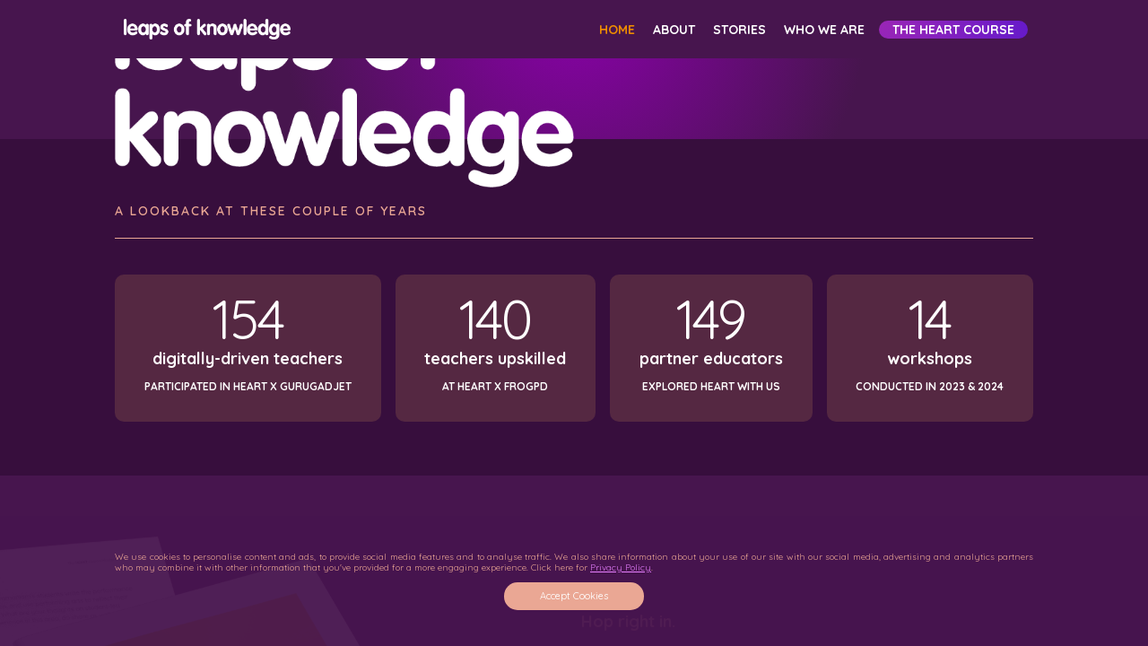

--- FILE ---
content_type: text/html
request_url: https://www.leapsofknowledge.com/
body_size: 5643
content:
<!DOCTYPE html><!-- Last Published: Sun Apr 07 2024 22:46:32 GMT+0000 (Coordinated Universal Time) --><html data-wf-domain="www.leapsofknowledge.com" data-wf-page="62be8173afae8c3a5d1437ce" data-wf-site="5f7abfd92097874e2fab60c2"><head><meta charset="utf-8"/><title>Leaps of Knowledge</title><meta content="Leaps of Knowledge invites everyone to be a game changer in education, empowering resilient leaders who are able to reimagine what could be, and have the confidence to pursue that vision. Through a series of talks, workshops, conferences, and other events, featuring the world’s leading technologists, innovators, and shapers, we aim to inspire a sense of purpose and joy by changing hearts and shaping minds. We believe that with the right character, creative spirit, and drive for excellence, lifelong learners can thrive." name="description"/><meta content="Leaps of Knowledge" property="og:title"/><meta content="Leaps of Knowledge invites everyone to be a game changer in education, empowering resilient leaders who are able to reimagine what could be, and have the confidence to pursue that vision. Through a series of talks, workshops, conferences, and other events, featuring the world’s leading technologists, innovators, and shapers, we aim to inspire a sense of purpose and joy by changing hearts and shaping minds. We believe that with the right character, creative spirit, and drive for excellence, lifelong learners can thrive." property="og:description"/><meta content="https://cdn.prod.website-files.com/5f7abfd92097874e2fab60c2/63ecee4c4f21a98a987fb691_leaps23_OpenGraph-Home01.jpg" property="og:image"/><meta content="Leaps of Knowledge" property="twitter:title"/><meta content="Leaps of Knowledge invites everyone to be a game changer in education, empowering resilient leaders who are able to reimagine what could be, and have the confidence to pursue that vision. Through a series of talks, workshops, conferences, and other events, featuring the world’s leading technologists, innovators, and shapers, we aim to inspire a sense of purpose and joy by changing hearts and shaping minds. We believe that with the right character, creative spirit, and drive for excellence, lifelong learners can thrive." property="twitter:description"/><meta content="https://cdn.prod.website-files.com/5f7abfd92097874e2fab60c2/63ecee4c4f21a98a987fb691_leaps23_OpenGraph-Home01.jpg" property="twitter:image"/><meta property="og:type" content="website"/><meta content="summary_large_image" name="twitter:card"/><meta content="width=device-width, initial-scale=1" name="viewport"/><link href="https://assets-global.website-files.com/5f7abfd92097874e2fab60c2/css/leapsofknowledge.0516fde03.min.css" rel="stylesheet" type="text/css"/><link href="https://fonts.googleapis.com" rel="preconnect"/><link href="https://fonts.gstatic.com" rel="preconnect" crossorigin="anonymous"/><script src="https://ajax.googleapis.com/ajax/libs/webfont/1.6.26/webfont.js" type="text/javascript"></script><script type="text/javascript">WebFont.load({  google: {    families: ["Oswald:200,300,400,500,600,700","Quicksand:regular,600,700"]  }});</script><script type="text/javascript">!function(o,c){var n=c.documentElement,t=" w-mod-";n.className+=t+"js",("ontouchstart"in o||o.DocumentTouch&&c instanceof DocumentTouch)&&(n.className+=t+"touch")}(window,document);</script><link href="https://cdn.prod.website-files.com/5f7abfd92097874e2fab60c2/5fbb2168e5e1d8e9d2783dad_Leaps21-Simple-ForWhite_Favico.png" rel="shortcut icon" type="image/x-icon"/><link href="https://cdn.prod.website-files.com/5f7abfd92097874e2fab60c2/5fbb2173ff41de5a5d8e00b1_Leaps21-Simple-ForWhite_Webclip.png" rel="apple-touch-icon"/><link href="https://leapsofknowledge.com" rel="canonical"/><script async="" src="https://www.googletagmanager.com/gtag/js?id=UA-113241331-2"></script><script type="text/javascript">window.dataLayer = window.dataLayer || [];function gtag(){dataLayer.push(arguments);}gtag('js', new Date());gtag('config', 'UA-113241331-2', {'anonymize_ip': false});</script><script async="" src="https://www.googletagmanager.com/gtag/js?id=G-Q3W23RGJG2"></script><script type="text/javascript">window.dataLayer = window.dataLayer || [];function gtag(){dataLayer.push(arguments);}gtag('set', 'developer_id.dZGVlNj', true);gtag('js', new Date());gtag('config', 'G-Q3W23RGJG2');</script><script type="text/javascript">!function(f,b,e,v,n,t,s){if(f.fbq)return;n=f.fbq=function(){n.callMethod?n.callMethod.apply(n,arguments):n.queue.push(arguments)};if(!f._fbq)f._fbq=n;n.push=n;n.loaded=!0;n.version='2.0';n.agent='plwebflow';n.queue=[];t=b.createElement(e);t.async=!0;t.src=v;s=b.getElementsByTagName(e)[0];s.parentNode.insertBefore(t,s)}(window,document,'script','https://connect.facebook.net/en_US/fbevents.js');fbq('consent', 'revoke');fbq('init', '1018188735328077');fbq('track', 'PageView');</script><!-- Memberstack webflow package -->
<script data-memberstack-app="app_cl88l4unz00pf0vhf0br4g0bo" src="https://static.memberstack.com/scripts/v1/memberstack.js" type="text/javascript"></script>
<!-- Google Tag Manager -->
<script>(function(w,d,s,l,i){w[l]=w[l]||[];w[l].push({'gtm.start':
new Date().getTime(),event:'gtm.js'});var f=d.getElementsByTagName(s)[0],
j=d.createElement(s),dl=l!='dataLayer'?'&l='+l:'';j.async=true;j.src=
'https://www.googletagmanager.com/gtm.js?id='+i+dl;f.parentNode.insertBefore(j,f);
})(window,document,'script','dataLayer','GTM-WW532JL');</script>
<!-- End Google Tag Manager --></head><body data-w-id="5f7abfd9ed7d77a96b050683" class="body indigo"><div data-collapse="medium" data-animation="default" data-duration="400" data-doc-height="1" data-easing="ease" data-easing2="ease" role="banner" class="navbar-2022 w-nav"><div class="stretch-align-left"><a href="/" aria-current="page" class="header-logo-leaps-link w-nav-brand w--current"><img src="https://cdn.prod.website-files.com/5f7abfd92097874e2fab60c2/62beb82e59b9a28fdb7c64be_logo-leaps-basic-horiz-white_01.png" loading="lazy" height="" sizes="100vw" alt="" srcset="https://assets-global.website-files.com/5f7abfd92097874e2fab60c2/62beb82e59b9a28fdb7c64be_logo-leaps-basic-horiz-white_01-p-500.png 500w, https://assets-global.website-files.com/5f7abfd92097874e2fab60c2/62beb82e59b9a28fdb7c64be_logo-leaps-basic-horiz-white_01.png 1179w" class="header-logo-leaps"/></a></div><nav role="navigation" class="nav-menu no-stretch w-nav-menu"><a href="/" aria-current="page" class="nav-link w-nav-link w--current">Home</a><a href="#" class="nav-link hide w-nav-link">Agenda</a><a href="/speakers" class="nav-link hide w-nav-link">Speakers</a><a href="/about-leaps" class="nav-link w-nav-link">About</a><a href="/stories" class="nav-link w-nav-link">Stories</a><a href="/who-we-are" class="nav-link w-nav-link">Who We Are</a><a href="/ticket" class="nav-link-ticket hide w-nav-link">Buy a Ticket</a><a href="/access/the-heart-course-lobby" class="nav-link-course w-nav-link">The HEART Course</a></nav><div class="menu-button w-nav-button"><div class="icon w-icon-nav-menu"></div></div></div><section class="hero-2023"><div class="basic-hero-2023"><img src="https://cdn.prod.website-files.com/5f7abfd92097874e2fab60c2/62bea80592bc9e5d7ba33b93_logo-leaps-basic-white_01.png" loading="lazy" style="opacity:0" data-w-id="21299191-d517-f96a-1ecc-ea2ac9197226" alt="Leaps of Knowledge logo"/><div class="title-container hide"><div data-w-id="35d1dab5-d3af-4a05-14e6-1c4b7191f9b6" style="opacity:0" class="expand-rainbow-header"><h1 id="w-node-_35d1dab5-d3af-4a05-14e6-1c4b7191f9b7-5d1437ce" class="body-rainbow-h1">THE HEART WORKSHOP</h1></div><div data-w-id="33a5db9d-d281-eb2a-dc53-f193863c46d4" style="opacity:0" class="badge-circle-2024">2024</div></div></div><div class="div-spline"><div data-w-id="cab8e143-89d5-3c32-df7d-c1763e9695e3" style="opacity:0;filter:blur(20px)" class="spline-2023" data-animation-type="spline" data-spline-url="https://prod.spline.design/MP6Z1JsdYqgjoP3c/scene.splinecode"><canvas></canvas></div></div></section><div class="section-workshop-schedule hide-until"><h1>Join us!</h1><div class="line-basic-margin"></div><div class="workshop-schedule-grid"><div id="w-node-f2709001-5ebe-0def-3c14-7dcf0b2c87d3-5d1437ce" class="div-grid-body"><h1 class="emphasis margin-top-0">Workshop E: A Playful Mindset</h1><p>In November last year, we ran our first-ever multi-sensory experience infused with a playful twist. We&#x27;re doing it again! Come meet us and other educators while we unpack The HEART Course - Episode E: Enjoy What You Do and Who You Do It With. In this workshop, be prepared to have fun, be surprised, and learn through play.</p><a href="https://rebrand.ly/theHEARTworkshop" target="_blank" class="button-cap-bold w-button">Join us and Save a seat today!</a></div><div id="w-node-ba51d3ce-b651-7c90-9291-157fd729413c-5d1437ce" class="div-grid-l e"><h2 class="schedule-date">24 FEB, 2024</h2><h4 class="schedule-h4">Saturday, 9:30AM-12:30PM<br/>@ Unwind, FrogAsia<br/>D6, Sentul East, Kuala Lumpur</h4><h4>20 pax</h4><h3 class="emphasis-caps marroon margin-top-0">FREE</h3></div></div></div><div class="section-general bg-darkerer"><h5>A lookback at These couple of years</h5><div class="line-basic-margin"></div><div class="w-layout-grid grid-num-about"><div id="w-node-_594d23d4-842c-d8cb-b990-3a7f333187bc-5d1437ce" class="grid-stats"><div id="w-node-_594d23d4-842c-d8cb-b990-3a7f333187bd-5d1437ce" class="counter">154</div><h4 class="counter-subheader">digitally-driven teachers</h4><h6 class="counter-subheader">participated in heart x gurugadjet<br/></h6></div><div id="w-node-_144a49c1-e96b-6141-29c0-f770bdaf1f74-5d1437ce" class="grid-stats"><div id="w-node-_144a49c1-e96b-6141-29c0-f770bdaf1f75-5d1437ce" class="counter">140</div><h4 class="counter-subheader">teachers upskilled</h4><h6 class="counter-subheader">at heart x frogpd<br/></h6></div><div id="w-node-_33a0fef1-21d2-3be2-2d6c-b76e01746f96-5d1437ce" class="grid-stats"><div id="w-node-_33a0fef1-21d2-3be2-2d6c-b76e01746f97-5d1437ce" class="counter">149</div><h4 class="counter-subheader">partner educators</h4><h6 class="counter-subheader">explored heart with us<br/></h6></div><div id="w-node-_87262113-f157-386b-a2bf-788d250ed97a-5d1437ce" class="grid-stats"><div id="w-node-_87262113-f157-386b-a2bf-788d250ed97b-5d1437ce" class="counter">14</div><h4 class="counter-subheader">workshops</h4><h6 class="counter-subheader">conducted in 2023 &amp; 2024<br/></h6></div></div></div><div class="section-general extra-padding"><div class="w-layout-grid hc-lobby-grid home"><div id="w-node-_14245956-8765-0407-46f7-7d9c2c38969a-5d1437ce" class="middle"><h4 class="margin-btm-30">Hop right in.</h4><h1 id="w-node-_068f9427-0ebf-3016-068c-e425396028b7-5d1437ce" class="emphasis-super level-2-centre">The HEART Course</h1><div id="w-node-_068f9427-0ebf-3016-068c-e425396028b9-5d1437ce" class="expand-rainbow"><h1 id="w-node-_068f9427-0ebf-3016-068c-e425396028ba-5d1437ce" class="body-rainbow">Connect over ideas in education and start conversations that bring change to your own classrooms, schools, and the community.</h1></div><div class="flex-button-wt-arrow"><a href="/access/the-heart-course-lobby" class="nav-link-course regular w-button">The HEART Course</a><div class="arrow-for-button-div"><div data-w-id="df8b5fa2-cfbb-8851-74c4-5a697f19cc47" data-animation-type="lottie" data-src="https://cdn.prod.website-files.com/61c54f0fd3e62068f0ec1968/6231a5fa66c388c32b98ef82_lottieflow-arrow-08-1-ffffff-easey.json" data-loop="1" data-direction="1" data-autoplay="1" data-is-ix2-target="0" data-renderer="svg" data-default-duration="1.5" data-duration="0"></div></div></div></div><div id="w-node-_068f9427-0ebf-3016-068c-e425396028de-5d1437ce" class="hv-master-guide-pic-lobby minus-top--50-btm-0"></div></div></div><div class="above-anim"><footer id="footer" class="footer"><div class="footer-flex-container"><a href="/" aria-current="page" class="footer-leaps-logo-link w-inline-block w--current"><img src="https://cdn.prod.website-files.com/5f7abfd92097874e2fab60c2/62bea80592bc9e5d7ba33b93_logo-leaps-basic-white_01.png" width="30" alt="Leaps of Knowledge logo" class="footer-leaps-logo-image"/></a><a href="https://frogasia.com" class="footer-frog-logo-link w-inline-block"><img src="https://cdn.prod.website-files.com/5f7abfd92097874e2fab60c2/5fbaa15f25d9ac66ca003c35_logo-frogasia%403x.png" width="30" alt="FrogAsia logo" class="footer-frog-logo-img"/></a><div class="div-site-map"><h6 class="footer-heading">Pages</h6><div class="w-row"><div class="col-footer w-col w-col-4"><ul role="list" class="w-list-unstyled"><li><a href="/" aria-current="page" class="footer-link w--current">Home</a><a href="/about-leaps" class="footer-link">About Leaps</a></li></ul></div><div class="col-footer w-col w-col-4"><ul role="list" class="w-list-unstyled"><li><a href="/stories" class="footer-link">Stories</a><a href="/who-we-are" class="footer-link">Who We Are</a><a href="/ticket" class="footer-link hide">Buy A Ticket</a><a href="/access/the-heart-course-lobby" class="footer-link">The HEART Course</a></li></ul></div><div class="col-footer w-col w-col-4"><ul role="list" class="w-list-unstyled"><li><a href="https://frogasia.com/en/contactus/" class="footer-link">FrogAsia</a><a href="http://www.ytl.com/privacypolicy.asp" class="footer-link">Privacy Policy</a></li></ul></div></div></div><div class="div-social"><h6 class="footer-heading">Social</h6><a href="https://www.instagram.com/leapsofknowledge/" class="sm-icon w-inline-block"><img src="https://cdn.prod.website-files.com/5f7abfd92097874e2fab60c2/6023456339eea8deee678e65_instagram.png" loading="lazy" alt="Leaps of Knowledge Instagram"/></a><a href="https://www.facebook.com/FrogAsia" class="sm-icon w-inline-block"><img src="https://cdn.prod.website-files.com/5f7abfd92097874e2fab60c2/6023456471ede470db22c668_facebook.png" loading="lazy" alt="FrogAsia Facebook"/></a></div></div><div class="footer-text">© 2020-2024 <a href="https://frogasia.com/en/contactus/">FrogAsia</a> SDN BHD | Company No. 201101040519 (968641-K)<strong>.</strong> All rights reserved. Designed by <a href="https://kesterize.com">Kesterize</a></div></footer><div id="consentPopup" data-w-id="a886405b-5626-95c4-2c8b-eb8cd2ca3622" class="popup-wrapper"><div class="cookie-text">We use cookies to personalise content and ads, to provide social media features and to analyse traffic. We also share information about your use of our site with our social media, advertising and analytics partners who may combine it with other information that you&#x27;ve provided for a more engaging experience. Click here for <a href="http://www.ytl.com/privacypolicy.asp">Privacy Policy</a>.</div><a id="consentBtn" href="#" class="button-cookie w-button">Accept Cookies</a></div></div><script src="https://d3e54v103j8qbb.cloudfront.net/js/jquery-3.5.1.min.dc5e7f18c8.js?site=5f7abfd92097874e2fab60c2" type="text/javascript" integrity="sha256-9/aliU8dGd2tb6OSsuzixeV4y/faTqgFtohetphbbj0=" crossorigin="anonymous"></script><script src="https://assets-global.website-files.com/5f7abfd92097874e2fab60c2/js/leapsofknowledge.65401e212.js" type="text/javascript"></script><script type="text/javascript">
 var popup = document.getElementById('consentPopup');
 var alreadyLoaded = window.localStorage.getItem('fbGrantConsent') === 'true';

//Show the consent banner if consent is not granted, hide it if consent is already granted.
 if (alreadyLoaded) {
   popup.style.display = 'none';
   fbq('consent', 'grant');
 } else {
   popup.style.display = 'block';
 }

//Grant consent and store it in localStorage of the browser
 var consentBtn = document.getElementById('consentBtn');
 consentBtn.addEventListener("click", function() {
 fbq('consent', 'grant');
   window.localStorage.setItem('fbGrantConsent', 'true');
 });
</script>
<!-- Google Tag Manager (noscript) -->
<noscript><iframe src="https://www.googletagmanager.com/ns.html?id=GTM-WW532JL"
height="0" width="0" style="display:none;visibility:hidden"></iframe></noscript>
<!-- End Google Tag Manager (noscript) --></body></html>

--- FILE ---
content_type: text/css
request_url: https://assets-global.website-files.com/5f7abfd92097874e2fab60c2/css/leapsofknowledge.0516fde03.min.css
body_size: 37642
content:
html{-webkit-text-size-adjust:100%;-ms-text-size-adjust:100%;font-family:sans-serif}body{margin:0}article,aside,details,figcaption,figure,footer,header,hgroup,main,menu,nav,section,summary{display:block}audio,canvas,progress,video{vertical-align:baseline;display:inline-block}audio:not([controls]){height:0;display:none}[hidden],template{display:none}a{background-color:transparent}a:active,a:hover{outline:0}abbr[title]{border-bottom:1px dotted}b,strong{font-weight:700}dfn{font-style:italic}h1{margin:.67em 0;font-size:2em}mark{color:#000;background:#ff0}small{font-size:80%}sub,sup{vertical-align:baseline;font-size:75%;line-height:0;position:relative}sup{top:-.5em}sub{bottom:-.25em}img{border:0}svg:not(:root){overflow:hidden}hr{box-sizing:content-box;height:0}pre{overflow:auto}code,kbd,pre,samp{font-family:monospace;font-size:1em}button,input,optgroup,select,textarea{color:inherit;font:inherit;margin:0}button{overflow:visible}button,select{text-transform:none}button,html input[type=button],input[type=reset]{-webkit-appearance:button;cursor:pointer}button[disabled],html input[disabled]{cursor:default}button::-moz-focus-inner,input::-moz-focus-inner{border:0;padding:0}input{line-height:normal}input[type=checkbox],input[type=radio]{box-sizing:border-box;padding:0}input[type=number]::-webkit-inner-spin-button,input[type=number]::-webkit-outer-spin-button{height:auto}input[type=search]{-webkit-appearance:none}input[type=search]::-webkit-search-cancel-button,input[type=search]::-webkit-search-decoration{-webkit-appearance:none}legend{border:0;padding:0}textarea{overflow:auto}optgroup{font-weight:700}table{border-collapse:collapse;border-spacing:0}td,th{padding:0}@font-face{font-family:webflow-icons;src:url([data-uri])format("truetype");font-weight:400;font-style:normal}[class^=w-icon-],[class*=\ w-icon-]{speak:none;font-variant:normal;text-transform:none;-webkit-font-smoothing:antialiased;-moz-osx-font-smoothing:grayscale;font-style:normal;font-weight:400;line-height:1;font-family:webflow-icons!important}.w-icon-slider-right:before{content:""}.w-icon-slider-left:before{content:""}.w-icon-nav-menu:before{content:""}.w-icon-arrow-down:before,.w-icon-dropdown-toggle:before{content:""}.w-icon-file-upload-remove:before{content:""}.w-icon-file-upload-icon:before{content:""}*{box-sizing:border-box}html{height:100%}body{color:#333;background-color:#fff;min-height:100%;margin:0;font-family:Arial,sans-serif;font-size:14px;line-height:20px}img{vertical-align:middle;max-width:100%;display:inline-block}html.w-mod-touch *{background-attachment:scroll!important}.w-block{display:block}.w-inline-block{max-width:100%;display:inline-block}.w-clearfix:before,.w-clearfix:after{content:" ";grid-area:1/1/2/2;display:table}.w-clearfix:after{clear:both}.w-hidden{display:none}.w-button{color:#fff;line-height:inherit;cursor:pointer;background-color:#3898ec;border:0;border-radius:0;padding:9px 15px;text-decoration:none;display:inline-block}input.w-button{-webkit-appearance:button}html[data-w-dynpage] [data-w-cloak]{color:transparent!important}.w-code-block{margin:unset}pre.w-code-block code{all:inherit}.w-webflow-badge,.w-webflow-badge *{z-index:auto;visibility:visible;box-sizing:border-box;float:none;clear:none;box-shadow:none;opacity:1;direction:ltr;font-family:inherit;font-weight:inherit;color:inherit;font-size:inherit;line-height:inherit;font-style:inherit;font-variant:inherit;text-align:inherit;letter-spacing:inherit;-webkit-text-decoration:inherit;text-decoration:inherit;text-indent:0;text-transform:inherit;text-shadow:none;font-smoothing:auto;vertical-align:baseline;cursor:inherit;white-space:inherit;word-break:normal;word-spacing:normal;word-wrap:normal;background:0 0;border:0 transparent;border-radius:0;width:auto;min-width:0;max-width:none;height:auto;min-height:0;max-height:none;margin:0;padding:0;list-style-type:disc;transition:none;display:block;position:static;top:auto;bottom:auto;left:auto;right:auto;overflow:visible;transform:none}.w-webflow-badge{white-space:nowrap;cursor:pointer;box-shadow:0 0 0 1px rgba(0,0,0,.1),0 1px 3px rgba(0,0,0,.1);visibility:visible!important;z-index:2147483647!important;color:#aaadb0!important;opacity:1!important;background-color:#fff!important;border-radius:3px!important;width:auto!important;height:auto!important;margin:0!important;padding:6px!important;font-size:12px!important;line-height:14px!important;text-decoration:none!important;display:inline-block!important;position:fixed!important;top:auto!important;bottom:12px!important;left:auto!important;right:12px!important;overflow:visible!important;transform:none!important}.w-webflow-badge>img{visibility:visible!important;opacity:1!important;vertical-align:middle!important;display:inline-block!important}h1,h2,h3,h4,h5,h6{margin-bottom:10px;font-weight:700}h1{margin-top:20px;font-size:38px;line-height:44px}h2{margin-top:20px;font-size:32px;line-height:36px}h3{margin-top:20px;font-size:24px;line-height:30px}h4{margin-top:10px;font-size:18px;line-height:24px}h5{margin-top:10px;font-size:14px;line-height:20px}h6{margin-top:10px;font-size:12px;line-height:18px}p{margin-top:0;margin-bottom:10px}blockquote{border-left:5px solid #e2e2e2;margin:0 0 10px;padding:10px 20px;font-size:18px;line-height:22px}figure{margin:0 0 10px}figcaption{text-align:center;margin-top:5px}ul,ol{margin-top:0;margin-bottom:10px;padding-left:40px}.w-list-unstyled{padding-left:0;list-style:none}.w-embed:before,.w-embed:after{content:" ";grid-area:1/1/2/2;display:table}.w-embed:after{clear:both}.w-video{width:100%;padding:0;position:relative}.w-video iframe,.w-video object,.w-video embed{border:none;width:100%;height:100%;position:absolute;top:0;left:0}fieldset{border:0;margin:0;padding:0}button,[type=button],[type=reset]{cursor:pointer;-webkit-appearance:button;border:0}.w-form{margin:0 0 15px}.w-form-done{text-align:center;background-color:#ddd;padding:20px;display:none}.w-form-fail{background-color:#ffdede;margin-top:10px;padding:10px;display:none}label{margin-bottom:5px;font-weight:700;display:block}.w-input,.w-select{color:#333;vertical-align:middle;background-color:#fff;border:1px solid #ccc;width:100%;height:38px;margin-bottom:10px;padding:8px 12px;font-size:14px;line-height:1.42857;display:block}.w-input:-moz-placeholder,.w-select:-moz-placeholder{color:#999}.w-input::-moz-placeholder,.w-select::-moz-placeholder{color:#999;opacity:1}.w-input::-webkit-input-placeholder,.w-select::-webkit-input-placeholder{color:#999}.w-input:focus,.w-select:focus{border-color:#3898ec;outline:0}.w-input[disabled],.w-select[disabled],.w-input[readonly],.w-select[readonly],fieldset[disabled] .w-input,fieldset[disabled] .w-select{cursor:not-allowed}.w-input[disabled]:not(.w-input-disabled),.w-select[disabled]:not(.w-input-disabled),.w-input[readonly],.w-select[readonly],fieldset[disabled]:not(.w-input-disabled) .w-input,fieldset[disabled]:not(.w-input-disabled) .w-select{background-color:#eee}textarea.w-input,textarea.w-select{height:auto}.w-select{background-color:#f3f3f3}.w-select[multiple]{height:auto}.w-form-label{cursor:pointer;margin-bottom:0;font-weight:400;display:inline-block}.w-radio{margin-bottom:5px;padding-left:20px;display:block}.w-radio:before,.w-radio:after{content:" ";grid-area:1/1/2/2;display:table}.w-radio:after{clear:both}.w-radio-input{float:left;margin:3px 0 0 -20px;line-height:normal}.w-file-upload{margin-bottom:10px;display:block}.w-file-upload-input{opacity:0;z-index:-100;width:.1px;height:.1px;position:absolute;overflow:hidden}.w-file-upload-default,.w-file-upload-uploading,.w-file-upload-success{color:#333;display:inline-block}.w-file-upload-error{margin-top:10px;display:block}.w-file-upload-default.w-hidden,.w-file-upload-uploading.w-hidden,.w-file-upload-error.w-hidden,.w-file-upload-success.w-hidden{display:none}.w-file-upload-uploading-btn{cursor:pointer;background-color:#fafafa;border:1px solid #ccc;margin:0;padding:8px 12px;font-size:14px;font-weight:400;display:flex}.w-file-upload-file{background-color:#fafafa;border:1px solid #ccc;flex-grow:1;justify-content:space-between;margin:0;padding:8px 9px 8px 11px;display:flex}.w-file-upload-file-name{font-size:14px;font-weight:400;display:block}.w-file-remove-link{cursor:pointer;width:auto;height:auto;margin-top:3px;margin-left:10px;padding:3px;display:block}.w-icon-file-upload-remove{margin:auto;font-size:10px}.w-file-upload-error-msg{color:#ea384c;padding:2px 0;display:inline-block}.w-file-upload-info{padding:0 12px;line-height:38px;display:inline-block}.w-file-upload-label{cursor:pointer;background-color:#fafafa;border:1px solid #ccc;margin:0;padding:8px 12px;font-size:14px;font-weight:400;display:inline-block}.w-icon-file-upload-icon,.w-icon-file-upload-uploading{width:20px;margin-right:8px;display:inline-block}.w-icon-file-upload-uploading{height:20px}.w-container{max-width:940px;margin-left:auto;margin-right:auto}.w-container:before,.w-container:after{content:" ";grid-area:1/1/2/2;display:table}.w-container:after{clear:both}.w-container .w-row{margin-left:-10px;margin-right:-10px}.w-row:before,.w-row:after{content:" ";grid-area:1/1/2/2;display:table}.w-row:after{clear:both}.w-row .w-row{margin-left:0;margin-right:0}.w-col{float:left;width:100%;min-height:1px;padding-left:10px;padding-right:10px;position:relative}.w-col .w-col{padding-left:0;padding-right:0}.w-col-1{width:8.33333%}.w-col-2{width:16.6667%}.w-col-3{width:25%}.w-col-4{width:33.3333%}.w-col-5{width:41.6667%}.w-col-6{width:50%}.w-col-7{width:58.3333%}.w-col-8{width:66.6667%}.w-col-9{width:75%}.w-col-10{width:83.3333%}.w-col-11{width:91.6667%}.w-col-12{width:100%}.w-hidden-main{display:none!important}@media screen and (max-width:991px){.w-container{max-width:728px}.w-hidden-main{display:inherit!important}.w-hidden-medium{display:none!important}.w-col-medium-1{width:8.33333%}.w-col-medium-2{width:16.6667%}.w-col-medium-3{width:25%}.w-col-medium-4{width:33.3333%}.w-col-medium-5{width:41.6667%}.w-col-medium-6{width:50%}.w-col-medium-7{width:58.3333%}.w-col-medium-8{width:66.6667%}.w-col-medium-9{width:75%}.w-col-medium-10{width:83.3333%}.w-col-medium-11{width:91.6667%}.w-col-medium-12{width:100%}.w-col-stack{width:100%;left:auto;right:auto}}@media screen and (max-width:767px){.w-hidden-main,.w-hidden-medium{display:inherit!important}.w-hidden-small{display:none!important}.w-row,.w-container .w-row{margin-left:0;margin-right:0}.w-col{width:100%;left:auto;right:auto}.w-col-small-1{width:8.33333%}.w-col-small-2{width:16.6667%}.w-col-small-3{width:25%}.w-col-small-4{width:33.3333%}.w-col-small-5{width:41.6667%}.w-col-small-6{width:50%}.w-col-small-7{width:58.3333%}.w-col-small-8{width:66.6667%}.w-col-small-9{width:75%}.w-col-small-10{width:83.3333%}.w-col-small-11{width:91.6667%}.w-col-small-12{width:100%}}@media screen and (max-width:479px){.w-container{max-width:none}.w-hidden-main,.w-hidden-medium,.w-hidden-small{display:inherit!important}.w-hidden-tiny{display:none!important}.w-col{width:100%}.w-col-tiny-1{width:8.33333%}.w-col-tiny-2{width:16.6667%}.w-col-tiny-3{width:25%}.w-col-tiny-4{width:33.3333%}.w-col-tiny-5{width:41.6667%}.w-col-tiny-6{width:50%}.w-col-tiny-7{width:58.3333%}.w-col-tiny-8{width:66.6667%}.w-col-tiny-9{width:75%}.w-col-tiny-10{width:83.3333%}.w-col-tiny-11{width:91.6667%}.w-col-tiny-12{width:100%}}.w-widget{position:relative}.w-widget-map{width:100%;height:400px}.w-widget-map label{width:auto;display:inline}.w-widget-map img{max-width:inherit}.w-widget-map .gm-style-iw{text-align:center}.w-widget-map .gm-style-iw>button{display:none!important}.w-widget-twitter{overflow:hidden}.w-widget-twitter-count-shim{vertical-align:top;text-align:center;background:#fff;border:1px solid #758696;border-radius:3px;width:28px;height:20px;display:inline-block;position:relative}.w-widget-twitter-count-shim *{pointer-events:none;-webkit-user-select:none;-ms-user-select:none;user-select:none}.w-widget-twitter-count-shim .w-widget-twitter-count-inner{text-align:center;color:#999;font-family:serif;font-size:15px;line-height:12px;position:relative}.w-widget-twitter-count-shim .w-widget-twitter-count-clear{display:block;position:relative}.w-widget-twitter-count-shim.w--large{width:36px;height:28px}.w-widget-twitter-count-shim.w--large .w-widget-twitter-count-inner{font-size:18px;line-height:18px}.w-widget-twitter-count-shim:not(.w--vertical){margin-left:5px;margin-right:8px}.w-widget-twitter-count-shim:not(.w--vertical).w--large{margin-left:6px}.w-widget-twitter-count-shim:not(.w--vertical):before,.w-widget-twitter-count-shim:not(.w--vertical):after{content:" ";pointer-events:none;border:solid transparent;width:0;height:0;position:absolute;top:50%;left:0}.w-widget-twitter-count-shim:not(.w--vertical):before{border-width:4px;border-color:rgba(117,134,150,0) #5d6c7b rgba(117,134,150,0) rgba(117,134,150,0);margin-top:-4px;margin-left:-9px}.w-widget-twitter-count-shim:not(.w--vertical).w--large:before{border-width:5px;margin-top:-5px;margin-left:-10px}.w-widget-twitter-count-shim:not(.w--vertical):after{border-width:4px;border-color:rgba(255,255,255,0) #fff rgba(255,255,255,0) rgba(255,255,255,0);margin-top:-4px;margin-left:-8px}.w-widget-twitter-count-shim:not(.w--vertical).w--large:after{border-width:5px;margin-top:-5px;margin-left:-9px}.w-widget-twitter-count-shim.w--vertical{width:61px;height:33px;margin-bottom:8px}.w-widget-twitter-count-shim.w--vertical:before,.w-widget-twitter-count-shim.w--vertical:after{content:" ";pointer-events:none;border:solid transparent;width:0;height:0;position:absolute;top:100%;left:50%}.w-widget-twitter-count-shim.w--vertical:before{border-width:5px;border-color:#5d6c7b rgba(117,134,150,0) rgba(117,134,150,0);margin-left:-5px}.w-widget-twitter-count-shim.w--vertical:after{border-width:4px;border-color:#fff rgba(255,255,255,0) rgba(255,255,255,0);margin-left:-4px}.w-widget-twitter-count-shim.w--vertical .w-widget-twitter-count-inner{font-size:18px;line-height:22px}.w-widget-twitter-count-shim.w--vertical.w--large{width:76px}.w-background-video{color:#fff;height:500px;position:relative;overflow:hidden}.w-background-video>video{object-fit:cover;z-index:-100;background-position:50%;background-size:cover;width:100%;height:100%;margin:auto;position:absolute;top:-100%;bottom:-100%;left:-100%;right:-100%}.w-background-video>video::-webkit-media-controls-start-playback-button{-webkit-appearance:none;display:none!important}.w-background-video--control{background-color:transparent;padding:0;position:absolute;bottom:1em;right:1em}.w-background-video--control>[hidden]{display:none!important}.w-slider{text-align:center;clear:both;-webkit-tap-highlight-color:transparent;tap-highlight-color:transparent;background:#ddd;height:300px;position:relative}.w-slider-mask{z-index:1;white-space:nowrap;height:100%;display:block;position:relative;left:0;right:0;overflow:hidden}.w-slide{vertical-align:top;white-space:normal;text-align:left;width:100%;height:100%;display:inline-block;position:relative}.w-slider-nav{z-index:2;text-align:center;-webkit-tap-highlight-color:transparent;tap-highlight-color:transparent;height:40px;margin:auto;padding-top:10px;position:absolute;top:auto;bottom:0;left:0;right:0}.w-slider-nav.w-round>div{border-radius:100%}.w-slider-nav.w-num>div{font-size:inherit;line-height:inherit;width:auto;height:auto;padding:.2em .5em}.w-slider-nav.w-shadow>div{box-shadow:0 0 3px rgba(51,51,51,.4)}.w-slider-nav-invert{color:#fff}.w-slider-nav-invert>div{background-color:rgba(34,34,34,.4)}.w-slider-nav-invert>div.w-active{background-color:#222}.w-slider-dot{cursor:pointer;background-color:rgba(255,255,255,.4);width:1em;height:1em;margin:0 3px .5em;transition:background-color .1s,color .1s;display:inline-block;position:relative}.w-slider-dot.w-active{background-color:#fff}.w-slider-dot:focus{outline:none;box-shadow:0 0 0 2px #fff}.w-slider-dot:focus.w-active{box-shadow:none}.w-slider-arrow-left,.w-slider-arrow-right{cursor:pointer;color:#fff;-webkit-tap-highlight-color:transparent;tap-highlight-color:transparent;-webkit-user-select:none;-ms-user-select:none;user-select:none;width:80px;margin:auto;font-size:40px;position:absolute;top:0;bottom:0;left:0;right:0;overflow:hidden}.w-slider-arrow-left [class^=w-icon-],.w-slider-arrow-right [class^=w-icon-],.w-slider-arrow-left [class*=\ w-icon-],.w-slider-arrow-right [class*=\ w-icon-]{position:absolute}.w-slider-arrow-left:focus,.w-slider-arrow-right:focus{outline:0}.w-slider-arrow-left{z-index:3;right:auto}.w-slider-arrow-right{z-index:4;left:auto}.w-icon-slider-left,.w-icon-slider-right{width:1em;height:1em;margin:auto;top:0;bottom:0;left:0;right:0}.w-slider-aria-label{clip:rect(0 0 0 0);border:0;width:1px;height:1px;margin:-1px;padding:0;position:absolute;overflow:hidden}.w-slider-force-show{display:block!important}.w-dropdown{text-align:left;z-index:900;margin-left:auto;margin-right:auto;display:inline-block;position:relative}.w-dropdown-btn,.w-dropdown-toggle,.w-dropdown-link{vertical-align:top;color:#222;text-align:left;white-space:nowrap;margin-left:auto;margin-right:auto;padding:20px;text-decoration:none;position:relative}.w-dropdown-toggle{-webkit-user-select:none;-ms-user-select:none;user-select:none;cursor:pointer;padding-right:40px;display:inline-block}.w-dropdown-toggle:focus{outline:0}.w-icon-dropdown-toggle{width:1em;height:1em;margin:auto 20px auto auto;position:absolute;top:0;bottom:0;right:0}.w-dropdown-list{background:#ddd;min-width:100%;display:none;position:absolute}.w-dropdown-list.w--open{display:block}.w-dropdown-link{color:#222;padding:10px 20px;display:block}.w-dropdown-link.w--current{color:#0082f3}.w-dropdown-link:focus{outline:0}@media screen and (max-width:767px){.w-nav-brand{padding-left:10px}}.w-lightbox-backdrop{cursor:auto;letter-spacing:normal;text-indent:0;text-shadow:none;text-transform:none;visibility:visible;white-space:normal;word-break:normal;word-spacing:normal;word-wrap:normal;color:#fff;text-align:center;z-index:2000;opacity:0;-webkit-user-select:none;-moz-user-select:none;-webkit-tap-highlight-color:transparent;background:rgba(0,0,0,.9);outline:0;font-family:Helvetica Neue,Helvetica,Ubuntu,Segoe UI,Verdana,sans-serif;font-size:17px;font-style:normal;font-weight:300;line-height:1.2;list-style:disc;position:fixed;top:0;bottom:0;left:0;right:0;-webkit-transform:translate(0)}.w-lightbox-backdrop,.w-lightbox-container{-webkit-overflow-scrolling:touch;height:100%;overflow:auto}.w-lightbox-content{height:100vh;position:relative;overflow:hidden}.w-lightbox-view{opacity:0;width:100vw;height:100vh;position:absolute}.w-lightbox-view:before{content:"";height:100vh}.w-lightbox-group,.w-lightbox-group .w-lightbox-view,.w-lightbox-group .w-lightbox-view:before{height:86vh}.w-lightbox-frame,.w-lightbox-view:before{vertical-align:middle;display:inline-block}.w-lightbox-figure{margin:0;position:relative}.w-lightbox-group .w-lightbox-figure{cursor:pointer}.w-lightbox-img{width:auto;max-width:none;height:auto}.w-lightbox-image{float:none;max-width:100vw;max-height:100vh;display:block}.w-lightbox-group .w-lightbox-image{max-height:86vh}.w-lightbox-caption{text-align:left;text-overflow:ellipsis;white-space:nowrap;background:rgba(0,0,0,.4);padding:.5em 1em;position:absolute;bottom:0;left:0;right:0;overflow:hidden}.w-lightbox-embed{width:100%;height:100%;position:absolute;top:0;bottom:0;left:0;right:0}.w-lightbox-control{cursor:pointer;background-position:50%;background-repeat:no-repeat;background-size:24px;width:4em;transition:all .3s;position:absolute;top:0}.w-lightbox-left{background-image:url([data-uri]);display:none;bottom:0;left:0}.w-lightbox-right{background-image:url([data-uri]);display:none;bottom:0;right:0}.w-lightbox-close{background-image:url([data-uri]);background-size:18px;height:2.6em;right:0}.w-lightbox-strip{white-space:nowrap;padding:0 1vh;line-height:0;position:absolute;bottom:0;left:0;right:0;overflow-x:auto;overflow-y:hidden}.w-lightbox-item{box-sizing:content-box;cursor:pointer;width:10vh;padding:2vh 1vh;display:inline-block;-webkit-transform:translate(0,0)}.w-lightbox-active{opacity:.3}.w-lightbox-thumbnail{background:#222;height:10vh;position:relative;overflow:hidden}.w-lightbox-thumbnail-image{position:absolute;top:0;left:0}.w-lightbox-thumbnail .w-lightbox-tall{width:100%;top:50%;transform:translateY(-50%)}.w-lightbox-thumbnail .w-lightbox-wide{height:100%;left:50%;transform:translate(-50%)}.w-lightbox-spinner{box-sizing:border-box;border:5px solid rgba(0,0,0,.4);border-radius:50%;width:40px;height:40px;margin-top:-20px;margin-left:-20px;animation:.8s linear infinite spin;position:absolute;top:50%;left:50%}.w-lightbox-spinner:after{content:"";border:3px solid transparent;border-bottom-color:#fff;border-radius:50%;position:absolute;top:-4px;bottom:-4px;left:-4px;right:-4px}.w-lightbox-hide{display:none}.w-lightbox-noscroll{overflow:hidden}@media (min-width:768px){.w-lightbox-content{height:96vh;margin-top:2vh}.w-lightbox-view,.w-lightbox-view:before{height:96vh}.w-lightbox-group,.w-lightbox-group .w-lightbox-view,.w-lightbox-group .w-lightbox-view:before{height:84vh}.w-lightbox-image{max-width:96vw;max-height:96vh}.w-lightbox-group .w-lightbox-image{max-width:82.3vw;max-height:84vh}.w-lightbox-left,.w-lightbox-right{opacity:.5;display:block}.w-lightbox-close{opacity:.8}.w-lightbox-control:hover{opacity:1}}.w-lightbox-inactive,.w-lightbox-inactive:hover{opacity:0}.w-richtext:before,.w-richtext:after{content:" ";grid-area:1/1/2/2;display:table}.w-richtext:after{clear:both}.w-richtext[contenteditable=true]:before,.w-richtext[contenteditable=true]:after{white-space:initial}.w-richtext ol,.w-richtext ul{overflow:hidden}.w-richtext .w-richtext-figure-selected.w-richtext-figure-type-video div:after,.w-richtext .w-richtext-figure-selected[data-rt-type=video] div:after,.w-richtext .w-richtext-figure-selected.w-richtext-figure-type-image div,.w-richtext .w-richtext-figure-selected[data-rt-type=image] div{outline:2px solid #2895f7}.w-richtext figure.w-richtext-figure-type-video>div:after,.w-richtext figure[data-rt-type=video]>div:after{content:"";display:none;position:absolute;top:0;bottom:0;left:0;right:0}.w-richtext figure{max-width:60%;position:relative}.w-richtext figure>div:before{cursor:default!important}.w-richtext figure img{width:100%}.w-richtext figure figcaption.w-richtext-figcaption-placeholder{opacity:.6}.w-richtext figure div{color:transparent;font-size:0}.w-richtext figure.w-richtext-figure-type-image,.w-richtext figure[data-rt-type=image]{display:table}.w-richtext figure.w-richtext-figure-type-image>div,.w-richtext figure[data-rt-type=image]>div{display:inline-block}.w-richtext figure.w-richtext-figure-type-image>figcaption,.w-richtext figure[data-rt-type=image]>figcaption{caption-side:bottom;display:table-caption}.w-richtext figure.w-richtext-figure-type-video,.w-richtext figure[data-rt-type=video]{width:60%;height:0}.w-richtext figure.w-richtext-figure-type-video iframe,.w-richtext figure[data-rt-type=video] iframe{width:100%;height:100%;position:absolute;top:0;left:0}.w-richtext figure.w-richtext-figure-type-video>div,.w-richtext figure[data-rt-type=video]>div{width:100%}.w-richtext figure.w-richtext-align-center{clear:both;margin-left:auto;margin-right:auto}.w-richtext figure.w-richtext-align-center.w-richtext-figure-type-image>div,.w-richtext figure.w-richtext-align-center[data-rt-type=image]>div{max-width:100%}.w-richtext figure.w-richtext-align-normal{clear:both}.w-richtext figure.w-richtext-align-fullwidth{text-align:center;clear:both;width:100%;max-width:100%;margin-left:auto;margin-right:auto;display:block}.w-richtext figure.w-richtext-align-fullwidth>div{padding-bottom:inherit;display:inline-block}.w-richtext figure.w-richtext-align-fullwidth>figcaption{display:block}.w-richtext figure.w-richtext-align-floatleft{float:left;clear:none;margin-right:15px}.w-richtext figure.w-richtext-align-floatright{float:right;clear:none;margin-left:15px}.w-nav{z-index:1000;background:#ddd;position:relative}.w-nav:before,.w-nav:after{content:" ";grid-area:1/1/2/2;display:table}.w-nav:after{clear:both}.w-nav-brand{float:left;color:#333;text-decoration:none;position:relative}.w-nav-link{vertical-align:top;color:#222;text-align:left;margin-left:auto;margin-right:auto;padding:20px;text-decoration:none;display:inline-block;position:relative}.w-nav-link.w--current{color:#0082f3}.w-nav-menu{float:right;position:relative}[data-nav-menu-open]{text-align:center;background:#c8c8c8;min-width:200px;position:absolute;top:100%;left:0;right:0;overflow:visible;display:block!important}.w--nav-link-open{display:block;position:relative}.w-nav-overlay{width:100%;display:none;position:absolute;top:100%;left:0;right:0;overflow:hidden}.w-nav-overlay [data-nav-menu-open]{top:0}.w-nav[data-animation=over-left] .w-nav-overlay{width:auto}.w-nav[data-animation=over-left] .w-nav-overlay,.w-nav[data-animation=over-left] [data-nav-menu-open]{z-index:1;top:0;right:auto}.w-nav[data-animation=over-right] .w-nav-overlay{width:auto}.w-nav[data-animation=over-right] .w-nav-overlay,.w-nav[data-animation=over-right] [data-nav-menu-open]{z-index:1;top:0;left:auto}.w-nav-button{float:right;cursor:pointer;-webkit-tap-highlight-color:transparent;tap-highlight-color:transparent;-webkit-user-select:none;-ms-user-select:none;user-select:none;padding:18px;font-size:24px;display:none;position:relative}.w-nav-button:focus{outline:0}.w-nav-button.w--open{color:#fff;background-color:#c8c8c8}.w-nav[data-collapse=all] .w-nav-menu{display:none}.w-nav[data-collapse=all] .w-nav-button,.w--nav-dropdown-open,.w--nav-dropdown-toggle-open{display:block}.w--nav-dropdown-list-open{position:static}@media screen and (max-width:991px){.w-nav[data-collapse=medium] .w-nav-menu{display:none}.w-nav[data-collapse=medium] .w-nav-button{display:block}}@media screen and (max-width:767px){.w-nav[data-collapse=small] .w-nav-menu{display:none}.w-nav[data-collapse=small] .w-nav-button{display:block}.w-nav-brand{padding-left:10px}}@media screen and (max-width:479px){.w-nav[data-collapse=tiny] .w-nav-menu{display:none}.w-nav[data-collapse=tiny] .w-nav-button{display:block}}.w-tabs{position:relative}.w-tabs:before,.w-tabs:after{content:" ";grid-area:1/1/2/2;display:table}.w-tabs:after{clear:both}.w-tab-menu{position:relative}.w-tab-link{vertical-align:top;text-align:left;cursor:pointer;color:#222;background-color:#ddd;padding:9px 30px;text-decoration:none;display:inline-block;position:relative}.w-tab-link.w--current{background-color:#c8c8c8}.w-tab-link:focus{outline:0}.w-tab-content{display:block;position:relative;overflow:hidden}.w-tab-pane{display:none;position:relative}.w--tab-active{display:block}@media screen and (max-width:479px){.w-tab-link{display:block}}.w-ix-emptyfix:after{content:""}@keyframes spin{0%{transform:rotate(0)}to{transform:rotate(360deg)}}.w-dyn-empty{background-color:#ddd;padding:10px}.w-dyn-hide,.w-dyn-bind-empty,.w-condition-invisible{display:none!important}.wf-layout-layout{display:grid}:root{--violet:#e780ff;--purple:#642f6c;--dark-salmon:#eaa794;--indigo:#47154e;--bright-yellow:#ffcc5c;--dark-orange:#ed8b00;--dark-orchid:#9b26b6;--pink:#e31c79;--medium-violet-red:#991352;--orange:#ffb81c;--teal:#00968f;--dark-slate-grey:#00504c;--steel-blue:#0072ce;--t-bg:#8c00ac;--misty-rose:#eacfc7;--lime:#c4d600;--dark-blue:#001489;--green:#78be20;--light-grey:#b3b3b3;--dim-grey-2:#4c4c4c;--update:#ffd000;--brown:#755850;--deep-sky-blue:#00a9e0;--dim-grey:#6b6b6b;--turquoise:#00bfb3;--link:#35a5ff}.w-layout-grid{grid-row-gap:16px;grid-column-gap:16px;grid-template-rows:auto auto;grid-template-columns:1fr 1fr;grid-auto-columns:1fr;display:grid}.w-embed-youtubevideo{background-image:url(https://d3e54v103j8qbb.cloudfront.net/static/youtube-placeholder.2b05e7d68d.svg);background-position:50%;background-size:cover;width:100%;padding-bottom:0;padding-left:0;padding-right:0;position:relative}.w-embed-youtubevideo:empty{min-height:75px;padding-bottom:56.25%}.w-pagination-wrapper{flex-wrap:wrap;justify-content:center;display:flex}.w-pagination-previous{color:#333;background-color:#fafafa;border:1px solid #ccc;border-radius:2px;margin-left:10px;margin-right:10px;padding:9px 20px;font-size:14px;display:block}.w-pagination-previous-icon{margin-right:4px}.w-pagination-next{color:#333;background-color:#fafafa;border:1px solid #ccc;border-radius:2px;margin-left:10px;margin-right:10px;padding:9px 20px;font-size:14px;display:block}.w-pagination-next-icon{margin-left:4px}.w-page-count{text-align:center;width:100%;margin-top:20px}.w-checkbox{margin-bottom:5px;padding-left:20px;display:block}.w-checkbox:before{content:" ";grid-area:1/1/2/2;display:table}.w-checkbox:after{content:" ";clear:both;grid-area:1/1/2/2;display:table}.w-checkbox-input{float:left;margin:4px 0 0 -20px;line-height:normal}.w-checkbox-input--inputType-custom{border:1px solid #ccc;border-radius:2px;width:12px;height:12px}.w-checkbox-input--inputType-custom.w--redirected-checked{background-color:#3898ec;background-image:url(https://d3e54v103j8qbb.cloudfront.net/static/custom-checkbox-checkmark.589d534424.svg);background-position:50%;background-repeat:no-repeat;background-size:cover;border-color:#3898ec}.w-checkbox-input--inputType-custom.w--redirected-focus{box-shadow:0 0 3px 1px #3898ec}.w-form-formradioinput--inputType-custom{border:1px solid #ccc;border-radius:50%;width:12px;height:12px}.w-form-formradioinput--inputType-custom.w--redirected-focus{box-shadow:0 0 3px 1px #3898ec}.w-form-formradioinput--inputType-custom.w--redirected-checked{border-width:4px;border-color:#3898ec}body{color:#333;font-family:Arial,Helvetica Neue,Helvetica,sans-serif;font-size:14px;line-height:20px}h1{margin-top:10px;margin-bottom:10px;font-size:38px;line-height:42px}h2{margin-top:10px;margin-bottom:10px;font-size:28px;line-height:32px}h3{margin-top:20px;margin-bottom:10px;font-size:24px;font-weight:700;line-height:30px}h4{margin-top:10px;margin-bottom:10px;font-size:18px;font-weight:700;line-height:24px}h5{letter-spacing:2px;text-transform:uppercase;margin-top:10px;margin-bottom:10px;font-size:14px;font-weight:600;line-height:20px}h6{text-transform:uppercase;margin-top:10px;margin-bottom:10px;font-size:12px;font-weight:700;line-height:18px}p{margin-bottom:10px}a{color:var(--violet);text-decoration:underline}ul,ol{margin-top:0;margin-bottom:10px;padding-left:40px}blockquote{border-left:5px solid #e2e2e2;margin-bottom:10px;padding:10px 20px;font-size:20px;line-height:26px}.body{background-color:var(--purple);color:var(--dark-salmon);font-family:Quicksand,sans-serif}.body.maroon{background-color:#6d2040}.body.indigo{background-color:var(--indigo)}.hero-section{z-index:1;background-color:var(--purple);flex-direction:row;justify-content:space-between;align-items:center;padding:60px 10vw;display:flex}.hero-section.margin-hero-section-e-emp{background-image:radial-gradient(circle farthest-corner at 100% 0%,var(--bright-yellow)5%,var(--dark-orange)20%,var(--purple)40%);margin-top:-75px;padding-top:135px}.hero-section.margin-hero-section-a-emp{background-image:radial-gradient(circle farthest-corner at 50% 0%,var(--dark-orchid),var(--purple)66%);margin-top:-75px;padding-top:135px}.hero-section.margin-hero-section-r-emp{background-image:radial-gradient(circle farthest-corner at 100% 0%,var(--pink)5%,var(--medium-violet-red)24%,var(--purple)42%);margin-top:-75px;padding-top:135px}.hero-section.margin-hero-section-t-emp{grid-column-gap:16px;grid-row-gap:16px;background-image:radial-gradient(circle farthest-corner at 80% 0%,#cf5cec 5%,var(--dark-orchid)24%,var(--indigo)67%,#2c0631 85%,var(--dark-orchid));grid-template-rows:auto;grid-template-columns:1fr .75fr;grid-auto-columns:1fr;margin-top:-75px;padding-top:135px;display:grid}.hero-anim{flex-direction:column;flex:1;justify-content:center;align-items:center}.navbar{color:#fff;background-color:transparent;flex-direction:row;justify-content:space-between;align-items:center;padding:30px 10vw 20px;display:flex}.text-field{border-radius:20px;font-weight:600}.text-field.dropdown{background-color:#fff;border-radius:0}.nav-link{color:#fff;text-transform:uppercase;flex:none;padding:0 10px;font-weight:700}.nav-link:hover{color:var(--orange)}.nav-link.w--current{color:var(--dark-orange)}.header-logo-leaps-link{color:#fff;object-fit:contain;flex-direction:row;align-self:auto;align-items:center;height:25px;padding-left:10px;padding-right:4px;display:flex}.header-logo-leaps-link.w--current{align-self:stretch}.nav-menu{text-align:right;flex:1;justify-content:flex-end;align-items:center;display:flex}.nav-menu.no-stretch{flex:none}.hero-copy{z-index:30;flex-direction:column;align-items:flex-start;display:flex;position:relative}.lottie-leaps-logo-lesser{transition:opacity .2s;display:none}.footer{z-index:90;color:#c25bd1;text-align:center;background-color:#4c2452;align-items:flex-start;padding:60px 10vw 40px;position:relative}.footer-flex-container{text-align:left;grid-template-rows:auto auto;grid-template-columns:1.75fr 1fr 1fr 1fr 1fr;grid-auto-columns:1fr;align-items:flex-start;margin-bottom:60px;display:flex}.footer-frog-logo-link{flex:1;margin-right:5vw}.footer-leaps-logo-image{width:100%}.footer-heading{color:var(--dark-orchid);margin-top:0;margin-bottom:20px;line-height:1.5}.footer-link{color:var(--violet);margin-bottom:10px;text-decoration:none;display:block}.footer-link:hover{color:var(--orange);text-decoration:underline}.section-general{color:var(--dark-salmon);margin-top:0;margin-bottom:0;padding:60px 10vw}.section-general.bg-toolkit-imaged{padding-left:0;padding-right:0}.section-general.bg-toolkit-imaged.margin-hero-section{background-image:url(https://d3e54v103j8qbb.cloudfront.net/img/background-image.svg);background-position:50%;background-size:cover}.section-general.bg-green-white-text{background-color:var(--teal);color:#fff;padding-left:10vw;padding-right:10vw}.section-general.bg-darker{background-color:#47214d}.section-general.bg-darkerer{background-color:#370e3d}.section-general.bg-indigo{background-color:var(--indigo);padding-left:10vw;padding-right:10vw}.section-general.margin-hero-section{margin-top:-75px;padding-top:135px}.section-general.margin-hero-section.yellow-joy-page-glow{background-color:#831e9b;background-image:linear-gradient(238deg,transparent 35%,var(--dark-orange))}.section-general.bg-dark-green-white-text{background-color:var(--dark-slate-grey);color:#fff;padding-left:10vw;padding-right:10vw}.section-general.hero-toolkit-img-bg{background-image:url(https://d3e54v103j8qbb.cloudfront.net/img/background-image.svg);background-position:50%;background-size:cover;height:400px;margin-top:0}.section-general.bg-orange-white-text{background-color:var(--dark-orange);color:#fff;padding-left:10vw;padding-right:10vw}.section-general.extra-padding{padding-top:100px;padding-bottom:100px}.section-general.extra-padding.blue{background-color:#4c368a}.section-general.bg-blue-white-text{background-color:var(--steel-blue);color:#fff;padding-left:10vw;padding-right:10vw}.section-general.yellow-joy-glow{background-color:#831e9b;background-image:linear-gradient(225deg,transparent 25%,var(--dark-orange))}.section-general.bg-dark-blue{background-color:#213088}.section-general.bg-blue-white-text{color:#fff;padding-left:10vw;padding-right:10vw}.section-general.bg-pink-white-text{background-color:var(--medium-violet-red);color:#fff;padding-left:10vw;padding-right:10vw}.section-general.slide-r{background-color:var(--medium-violet-red)}.section-general.padding-btm{padding-bottom:80px}.section-general.masterclass-r{background-color:#660030}.section-general.bg-violet-white-text{color:#fff;background-color:#680a8a;padding-left:10vw;padding-right:10vw}.section-general.slide-t{background-color:var(--t-bg);color:#fff}.section-general.bg-indigo-opaque{background-color:#47154e;padding-left:10vw;padding-right:10vw}.section-general.bg-indigo-opaque.minus-btm--60{padding-bottom:0}.section-general.margin-hc-hero{background-color:var(--indigo);flex-direction:column;justify-content:center;padding-top:60px;padding-bottom:60px;display:flex}.section-general.minus-top--60{padding-top:0}.section-general.hc-session{background-color:#39203d;padding-top:100px;padding-bottom:100px}.div-image-leaps-past{height:400px}.image{object-fit:cover;object-position:50% 50%;width:100%;height:100%}.collection-list-leaps-past{flex-wrap:wrap;transition:opacity .2s;display:flex}.div-block-collection{flex-direction:column;justify-content:space-between;margin-bottom:20px;display:flex}.emphasis{color:var(--misty-rose)}.emphasis.centre{text-align:center}.emphasis.margin-top-0{margin-top:0}.emphasis.margin-btm-60{margin-bottom:60px}.div-flex-vert-centre{flex-flow:column;justify-content:flex-start;align-items:center;display:flex}.margin-top{flex-direction:row;align-items:stretch;margin-top:40px}.bg-orange-dark-text{background-color:var(--dark-salmon);color:#805d54}.emphasis-dark{color:var(--purple)}.margin-extra-top-btm{margin-top:60px;margin-bottom:60px}.footer-leaps-logo-link{flex-direction:row;flex:1;justify-content:flex-start;align-items:flex-start;margin-right:5vw}.footer-frog-logo-img{width:100%}.header-logo-leaps{object-fit:contain;height:90%}.collection-list-leaps-last{flex-wrap:wrap;width:100vw;transition:opacity .2s;display:block}.div-leaps-last{padding-left:10px;padding-right:10px}.margin-btm{margin-bottom:40px;display:block}.slide-1{background-image:url(https://assets-global.website-files.com/5f7abfd92097874e2fab60c2/630bbf8e08365535b50b1257_leaps21-slide01-01.jpg);background-position:50%;background-size:cover}.slide-2{background-image:url(https://assets-global.website-files.com/5f7abfd92097874e2fab60c2/630bbf9a97b6878cf09da0e3_leaps21-slide01-02.jpg);background-position:50%;background-size:cover}.slide-3{background-image:url(https://assets-global.website-files.com/5f7abfd92097874e2fab60c2/630bbf9a5ada9ae1a4baa793_leaps21-slide01-03.jpg);background-position:50%;background-size:cover}.slide-4{background-image:url(https://assets-global.website-files.com/5f7abfd92097874e2fab60c2/630bbf9a741fe700dc42995e_leaps21-slide01-04.jpg);background-position:50%;background-size:cover}.slide-5{background-image:url(https://assets-global.website-files.com/5f7abfd92097874e2fab60c2/630bbf9c57c56a885025bc8c_leaps21-slide01-05.jpg);background-position:50%;background-size:cover}.slide-6{background-image:url(https://assets-global.website-files.com/5f7abfd92097874e2fab60c2/630bbf99e064f404cdbab38d_leaps21-slide01-06.jpg);background-position:50%;background-size:cover}.slide-7{background-image:url(https://assets-global.website-files.com/5f7abfd92097874e2fab60c2/630bbf9ac302735605abeb6d_leaps21-slide01-07.jpg);background-position:50%;background-size:cover}.slide-8{background-image:url(https://assets-global.website-files.com/5f7abfd92097874e2fab60c2/5f81f1d3840eee1107f92ae8_Leaps-2019-008.jpeg);background-position:50%;background-size:cover}.slide-9{background-image:url(https://assets-global.website-files.com/5f7abfd92097874e2fab60c2/5f81f1d2dbb2cebb51fe4ba7_Leaps-2019-009.jpeg);background-position:50%;background-size:cover}.slide-10{background-image:url(https://assets-global.website-files.com/5f7abfd92097874e2fab60c2/5f81f1d22365946db4426290_Leaps-2019-010.jpeg);background-position:50%;background-size:cover}.slide-11{background-image:url(https://assets-global.website-files.com/5f7abfd92097874e2fab60c2/5f81f1d213df6cce2527d16f_Leaps-2019-011.jpeg);background-position:50%;background-size:cover}.slide-12{background-image:url(https://assets-global.website-files.com/5f7abfd92097874e2fab60c2/5f81f1d2d320e4e50aabd896_Leaps-2019-012.jpeg);background-position:50%;background-size:cover}.slide-13{background-image:url(https://assets-global.website-files.com/5f7abfd92097874e2fab60c2/5f81f1d3de6a5cd692e8e1fb_Leaps-2019-013.jpeg);background-position:50%;background-size:cover}.slide-14{background-image:url(https://assets-global.website-files.com/5f7abfd92097874e2fab60c2/5f81f1d3d0324278885f24be_Leaps-2019-014.jpeg);background-position:50%;background-size:cover}.slide-15{background-image:url(https://assets-global.website-files.com/5f7abfd92097874e2fab60c2/5f81f1d3670b463b92b9abad_Leaps-2019-015.jpeg);background-position:50%;background-size:cover}.slide-16{background-image:url(https://assets-global.website-files.com/5f7abfd92097874e2fab60c2/5f81f1d31f3f0182515e2356_Leaps-2019-016.jpeg);background-position:50%;background-size:cover}.slide-17{background-image:url(https://assets-global.website-files.com/5f7abfd92097874e2fab60c2/5f81f1d35dc58c385d6b1914_Leaps-2019-017.jpeg);background-position:50%;background-size:cover}.div-block-collection-last{margin-left:10vw;margin-right:10vw}.slider-leaps-last{height:600px}.slide-nav{flex-flow:row;justify-content:center;align-items:center;height:3px;padding-top:0;padding-bottom:15px;display:flex;overflow:hidden}.success-message{background-color:var(--lime);color:var(--indigo);border-radius:10px;padding-top:10px;padding-bottom:10px;font-weight:600}.error-message{text-align:center;background-color:#a02c62;border-radius:10px;font-weight:600}.wavy{z-index:1;width:100%;margin-left:0;margin-right:0;padding-left:0;padding-right:0;position:relative}.breadcrumb{color:#d3d3d3;font-family:Quicksand,sans-serif;display:inline}.breadcrumb.toolkit-small-title{margin-top:0;margin-bottom:0;display:inline-block}.hero-2-col-right{width:40%}.dark-text{color:#755850}.tags{background-color:#fff;border-radius:20px;margin:0 3px;padding:3px 10px;display:inline-block}.breadcrumb-div-left{border:0 #000;flex:0 auto;margin-bottom:0;padding-right:80px}.breadcrumb-div-left.grey-text{color:#c5c5c5}.collection-item-rows,.collection-list{display:inline-block}.breadcrumb-div{justify-content:space-between;align-items:center;display:flex}.hero-toolkit-name{margin-top:0}.hero-toolkit-byline{margin-right:5px;display:inline}.hero-toolkit-main-area{justify-content:space-between;align-items:flex-start;display:flex}.hero-toolkit-content{grid-template-rows:auto auto;grid-template-columns:1fr 1fr;grid-auto-columns:1fr;padding:60px 10vw 20px;display:block}.hero-toolkit-content.margin-hero-section{margin-top:-135px;padding-top:125px}.light-text{color:#fff;display:flex}.main-toolkit-col-left{border-style:solid;border-width:2px;margin-right:60px;padding:20px}.col-left{margin-bottom:60px;padding-left:0;padding-right:0}.main-right{margin-bottom:60px}.main-right.margin-btm-0{margin-bottom:0}.main-toolkit-title{margin-top:0;margin-bottom:0;display:block}.main-toolkit-number{text-align:left;margin-bottom:15px;margin-right:15px;font-size:80px;line-height:30px;display:inline-block}.section-main-toolkit{padding:60px 10vw}.section-main-toolkit.bg-light{background-color:#f7f7f7}.main-toolkit-title-div{flex-direction:column;align-items:flex-start;display:flex}.main-toolkit-line{border-width:1px 0 0;border-color:silver #000 #000;border-top-style:solid;height:1px;margin-top:15px;margin-bottom:20px}.main-toolkit-col-header{color:#fff;margin:-20px -20px 20px;padding:10px 20px}.toolkit-list{flex-direction:row;justify-content:space-around;padding-left:20px;list-style-type:decimal}.toolkit-cool-image{background-image:url(https://d3e54v103j8qbb.cloudfront.net/img/background-image.svg);background-position:0 0;background-size:cover;margin-bottom:20px}.hero-value-content{align-items:stretch;margin-top:-60px;padding:60px 0;display:block}.column-2{height:60vh;margin-top:-60px;margin-bottom:0;padding-left:0;padding-right:0}.column-3{display:block}.div-block-6{background-color:rgba(255,255,255,.5);padding-top:60px;padding-left:20px}.block-quote{float:none;text-align:left;margin-top:60px}.heading-2{text-align:right}.collection-item-5{padding-left:0;padding-right:0;display:inline}.div-block-7{display:flex}.collection-list-wrapper,.collection-list-2{display:inline}.div-flex-two-col{flex-direction:row;justify-content:space-between;display:flex}.div-left-40{width:40%}.div-left-40.margin-top-minus-10{margin-top:-10px}.div-right-60{width:60%;margin-left:40px}.div-right-60.margin-top-minus-20{margin-top:-20px}.div-left-50{width:50%;margin-right:40px}.div-right-50{width:50%}.div-right-50.div-boxed{background-color:rgba(0,0,0,.22)}.div-right-50.div-boxed.lighter{background-color:rgba(0,0,0,.1)}.div-right-50.div-boxed.yellow{background-color:var(--orange);color:var(--indigo)}.utility-page-wrap{justify-content:center;align-items:center;width:100vw;max-width:100%;height:100vh;max-height:100%;display:flex}.utility-page-content{text-align:center;flex-direction:column;width:260px;display:flex}.utility-page-form{flex-direction:column;align-items:stretch;display:flex}.button-generic{z-index:5;background-color:var(--steel-blue);text-align:center;border-radius:20px;margin-top:20px;padding-left:40px;padding-right:40px;transition:background-color .2s;position:relative}.button-generic:hover{background-color:var(--dark-blue)}.button-generic.regis{background-color:var(--green);color:var(--purple);text-transform:uppercase;font-weight:700}.button-generic.regis:hover{background-color:var(--lime)}.button-generic.watch{background-color:var(--medium-violet-red);color:#fff;text-transform:uppercase;font-weight:700}.button-generic.watch:hover{background-color:var(--pink)}.button-generic.watch.watch-emp{background-color:#c90d10;font-size:18px}.button-generic.watch.watch-emp:hover{background-color:#e43235}.button-generic.login{background-color:var(--dark-orange);color:var(--indigo);text-transform:uppercase;font-weight:600}.button-generic.login:hover{background-color:var(--orange)}.button-generic.feedback{background-color:var(--dark-orange);color:var(--indigo);font-weight:600}.button-generic.feedback:hover{background-color:var(--orange)}.button-generic.lighter-blue{background-color:#1c8fec}.button-generic.lighter-blue:hover{background-color:var(--dark-blue)}.collection-item-stories{flex-direction:column;grid-template-rows:auto auto;grid-template-columns:1fr 1fr;grid-auto-columns:1fr;align-items:stretch;margin-bottom:20px}.event-title{clear:none;flex:0 auto;order:0;margin-left:10px;display:block}.accordion-entry{color:var(--light-grey);background-color:rgba(255,255,255,0);border-radius:5px;flex-wrap:wrap;align-content:stretch;justify-content:space-between;align-items:flex-start;display:block}.tools-icon{float:left;height:25px;margin-right:10px;padding-top:3px;padding-bottom:3px}.tool-link-text{color:var(--steel-blue);font-weight:600}.tools-div{padding-top:5px;padding-bottom:5px}.tags-author{background-color:#fff;border-radius:20px;margin:0 3px;padding:3px 10px;display:inline-block}.hero-toolkit-author-div{flex-direction:row;align-items:center;display:flex}.accordion-content{border-bottom:1px solid var(--misty-rose);background-color:transparent;padding-left:40px;padding-right:40px;overflow:hidden}.accordion-content.h{background-color:var(--teal);color:#fff}.accordion-content.e{background-color:var(--dark-orange);color:#fff}.accordion-content.a{background-color:var(--steel-blue);color:#fff}.accordion-content.r{background-color:var(--medium-violet-red);color:#fff}.accordion-content.t{background-color:var(--dark-orchid);color:#fff}.accordion-wrapper{width:auto;display:block}.event-date{text-align:right}.div-flex-five-col{flex-flow:row;justify-content:center;align-items:flex-start;margin-top:40px;display:flex}.div-20{flex-direction:column;flex:0 auto;grid-template-rows:auto auto;grid-template-columns:1fr 1fr;grid-auto-columns:1fr;justify-content:flex-start;align-self:auto;align-items:center;width:20%;margin-left:auto;margin-right:auto;padding-left:10px;padding-right:10px;display:flex}.heading-5{align-self:center}.accordion-heading{color:var(--misty-rose);cursor:pointer;justify-content:space-between;transition:all .2s;display:flex}.accordion-heading:hover{background-color:#521e5a;padding-left:15px;padding-right:15px}.accordion-heading:focus{background-color:var(--indigo);padding-left:15px;padding-right:15px}.margin-btm-a-lil{margin-bottom:20px;display:block}.emphasis-yellow{color:var(--bright-yellow)}.emphasis-yellow.margin-btm-minus--20{margin-bottom:-20px}.slide-h{background-color:var(--teal);color:#fff;height:auto;margin-top:0;margin-bottom:0;padding:60px 10vw 100px}.slide-div-height-fix{flex-direction:column;justify-content:center;height:auto;display:flex}.slide-e{background-color:var(--dark-orange);color:#fff;margin-top:0;margin-bottom:0;padding:60px 10vw 100px}.slide-a{background-color:var(--steel-blue);color:#fff;margin-top:0;margin-bottom:0;padding:60px 10vw 100px}.section-watch-notice{background-color:var(--indigo);color:var(--dark-salmon);text-align:center;padding:100px 10vw}.section-watch-notice.pink-bg{color:#fff;background-color:#c01548}.section-about-leaps-bg{color:var(--dark-salmon);background-image:url(https://assets-global.website-files.com/5f7abfd92097874e2fab60c2/5fba9563741e70d00114ff39_about-leaps_block-city01.jpg),linear-gradient(rgba(240,222,244,0),#9744aa 35%);background-position:50% 100%,0 0;background-repeat:no-repeat,repeat;background-size:contain,auto;background-attachment:scroll,scroll;height:100%;padding:60px 10vw 750px}.section-about-leaps-bg.margin-hero-section{background-image:url(https://assets-global.website-files.com/5f7abfd92097874e2fab60c2/5fba9563741e70d00114ff39_about-leaps_block-city01.jpg),linear-gradient(#9744aa,#9744aa);background-position:50% 100%,0 0;background-repeat:no-repeat,repeat;background-size:contain,auto;background-attachment:scroll,scroll;margin-top:-75px;padding-top:135px}.div-boxed{background-color:#56215e;border-radius:10px;padding:40px}.div-boxed.dark{background-color:var(--indigo)}.div-boxed.e{background-color:var(--orange);color:var(--dim-grey-2)}.centre{text-align:center}.centre.margin-extra-btm{margin-bottom:60px}.icons-expect{filter:invert();width:60px;margin-bottom:10px}.footer-text{letter-spacing:1px;text-transform:uppercase;font-size:10px;line-height:16px}.margin-logo{margin-top:10px;margin-bottom:10px}.div-50{width:50%;padding-left:20px;padding-right:20px}.div-30{width:30%;padding-left:20px;padding-right:20px}.div-30.padding-left-0,.div-30.form-override{padding-left:0}.div-70{width:70%;padding-left:20px;padding-right:20px}.margin-top-0{margin-top:0}.popup-wrapper{z-index:100;grid-column-gap:16px;grid-row-gap:16px;text-align:center;background-color:rgba(71,21,78,.95);flex-direction:column;grid-template-rows:auto;grid-template-columns:1fr .25fr;grid-auto-columns:1fr;justify-content:center;align-items:center;padding:40px 10vw;display:none;position:fixed;top:auto;bottom:0%;left:0%;right:0%}.button-cookie{background-color:var(--dark-salmon);border-radius:20px;align-self:center;margin-top:10px;padding-left:40px;padding-right:40px;font-size:11px;line-height:13px}.cookie-text{text-align:justify;font-size:10px;line-height:12px}.div-image-stories{object-fit:cover;overflow:hidden}.collection-item-tags-in-stories{float:left;padding-left:0;padding-right:0}.col-stories-left{margin-bottom:60px;padding-left:0;padding-right:50px}.h1-for-stories-title-in-page{color:var(--misty-rose);margin-top:0}.breadcrumb-root{color:var(--dark-salmon);font-family:Quicksand,sans-serif;text-decoration:underline;display:inline}.breadcrumb-root:hover{color:var(--orange)}.link-block-stories{width:100%}.h3-stories-title-link{color:var(--misty-rose);text-decoration:none}.div-paperplane-1-rl{z-index:20;flex-direction:row;grid-template-rows:auto auto;grid-template-columns:1fr 1fr;grid-auto-columns:1fr;justify-content:center;align-items:center;height:40vh;transition:all .2s;display:flex;position:absolute;bottom:0;left:0%;right:0%;overflow:hidden}.div-paperplane-2-lr{z-index:20;justify-content:flex-start;align-items:center;height:50vh;transition:all .2s;display:flex;position:absolute;left:0%;right:0;overflow:hidden}.paperplane-img-3{max-width:500px;max-height:500px}.div-paperplane-3-rl{z-index:20;justify-content:center;align-items:center;height:70vh;transition:all .2s;display:flex;position:absolute;left:0;right:0%;overflow:hidden}.paperplane-img-1{max-width:700px;max-height:700px}.lightbox-image{padding:5px}.collection-list-wrapper-feat{align-content:flex-start}.collection-list-feat{flex-flow:wrap;align-content:flex-start;display:flex}.paperplane-img-2{max-width:600px;max-height:600px}.feat-wrapper{z-index:2000;background-color:var(--misty-rose);border-radius:12px;flex-direction:row;justify-content:center;align-items:center;width:70vw;min-height:50vh;max-height:70vh;margin:auto;padding:5%;display:none;position:fixed;top:0%;bottom:0%;left:0%;right:0%;box-shadow:0 40px 50px -10px rgba(0,0,0,.3)}.feat-text{background-color:var(--bright-yellow);color:var(--indigo);text-align:center;justify-content:center;align-items:center;font-size:80%;font-weight:700;line-height:12px;display:flex;position:absolute;top:80%;bottom:5px;left:5px;right:5px;overflow:hidden}.feat-text.student{background-color:var(--dark-orange)}.feat-collection-item{padding-left:0;padding-right:0;position:relative}.feat-collection-item.feat-resize{flex:0 33%}.feat-details-div{grid-column-gap:24px;grid-row-gap:16px;flex-direction:column;grid-template:". .""Area Area-2"/.5fr 1.25fr;grid-auto-columns:1fr;grid-auto-flow:row;justify-content:flex-start;align-self:center;align-items:flex-start;display:grid}.feat-h4{color:var(--indigo);margin-top:0}.close{cursor:pointer;display:inline}.feat-p{color:var(--purple);column-count:2;column-gap:16px;font-size:11px;line-height:15px}.feat-h6{color:var(--purple)}.hover{cursor:pointer}.hover.tall{background-image:url(https://d3e54v103j8qbb.cloudfront.net/img/background-image.svg);background-position:50% 0;background-repeat:no-repeat;background-size:cover;height:550px;margin:5px}.hero-toolkit-reco{margin-top:40px;margin-bottom:40px}.list-item{margin-top:0}.collection-list-stories-flex-wrap{flex-wrap:wrap;align-content:flex-start;display:flex}.button-submit{background-color:var(--update);color:#000;border:2px solid transparent;border-radius:30px;margin-top:20px;padding:10px 40px 12px;font-weight:600;transition:border-color .2s,background-color .2s;display:block}.button-submit:hover{background-color:var(--dark-orange)}.field-wrap{padding-top:10px;padding-bottom:10px;display:flex;position:relative}.signup-form{background-color:#fff;border-radius:12px;padding:50px 80px;box-shadow:0 7px 30px rgba(0,0,0,.13)}.field-label{z-index:1;color:var(--dark-orange);background-color:#fff;margin-top:-7px;margin-left:10px;padding:1px 10px;line-height:14px;display:inline-block;position:absolute;left:0}.form-field{z-index:0;background-color:transparent;border:1px solid #dcdcdd;height:60px;padding-top:11px;font-weight:600;position:relative}.form-field:focus{border-color:#000}.form-field::placeholder{color:#a0a0a0}.field-label-drop-down{color:var(--dark-orange);background-color:#fff;margin-top:-24px;margin-left:auto;padding:1px 10px;line-height:14px;display:inline-block;position:absolute;left:0}.field-wrap-drop-down{flex-direction:column;justify-content:flex-start;padding-top:20px;padding-bottom:10px;display:flex;position:relative}.form-col-1{padding-left:0}.form-col-2{padding-right:0}.form-subtitle{border-bottom:.5px solid var(--brown);color:var(--brown);text-align:center;text-transform:uppercase;margin-top:10px;margin-bottom:30px;line-height:35px}.field-checkbox{align-items:flex-start;margin-bottom:20px;display:flex}.checkbox-label{color:var(--dark-orange);font-weight:700;position:relative}.checkbox{margin-right:10px;font-size:18px;position:relative}.field-label-multi-line{z-index:1;color:var(--dark-orange);background-color:#fff;margin-top:-7px;margin-left:10px;padding:1px 10px;line-height:14px;display:inline-block;position:absolute;left:0}.form-field-multi-line{z-index:0;background-color:transparent;border:1px solid #dcdcdd;height:60px;padding-top:11px;font-weight:600;position:relative}.form-field-multi-line:focus{border-color:#000}.form-field-multi-line::placeholder{color:#a0a0a0}.div-flex-two-col-signup{flex-direction:row;justify-content:space-between;display:flex}.form-subtitle-sans-line{text-align:center;text-transform:uppercase;margin-top:10px;margin-bottom:30px;line-height:35px}.forgot-password{color:var(--light-grey);text-align:right;margin-top:-10px;display:block}.grid-dashboard{grid-template-rows:auto;grid-template-columns:.25fr 1fr}.interest-masterclass{background-color:#6e3277;border-radius:12px;padding:50px 80px;box-shadow:0 7px 30px rgba(0,0,0,.13)}.interest-masterclass.hide-until{display:none}.interest-masterclass.margin-btm-a-lil-15{margin-bottom:15px}.field-checkbox-large{background-color:var(--purple);border-radius:5px;align-items:center;padding:10px 20px;display:flex}.checkbox-label-large{color:var(--bright-yellow);font-weight:700;line-height:14px;display:inline}.checkbox-large{border-color:var(--bright-yellow);width:18px;height:18px;margin-top:0;margin-left:0;margin-right:10px}.emphasis-first-line{color:var(--misty-rose);margin-bottom:0}.emphasis-2nd-line{color:var(--misty-rose);margin-top:0}.emphasis-2nd-line.purple{color:var(--dark-orchid)}.emphasis-super{color:var(--bright-yellow)}.div-dashboard-left{padding-right:20px}.div-watch-this-space-h{background-color:var(--green);background-image:radial-gradient(circle farthest-corner at 50% 50%,var(--lime),var(--green));border-radius:12px;flex-direction:column;justify-content:center;align-items:center;margin-bottom:10px;padding:20px;display:flex;box-shadow:0 7px 30px rgba(0,0,0,.13)}.play-button-blur{filter:blur(2px);width:30%;height:30%;margin-bottom:0}.play-subtitle{color:var(--dim-grey-2);margin-bottom:0;line-height:16px}.play-subtitle.light-pink{color:#e7a8bc}.play-date{color:var(--dim-grey-2);margin-top:0;margin-bottom:0;line-height:22px}.play-date.light-pink{color:#e7a8bc}.signup-form-h{background-color:var(--green);color:var(--dim-grey-2);border-radius:12px;margin-bottom:15px;padding:50px 80px;box-shadow:0 7px 30px rgba(0,0,0,.13)}.emphasis-first-line-dark{color:var(--indigo);margin-bottom:0}.emphasis-2nd-line-dark{color:var(--indigo);margin-top:0}.field-checkbox-large-h{background-color:var(--lime);border-radius:5px;align-items:center;padding:10px 20px;display:flex}.checkbox-label-large-dark{color:var(--dim-grey-2);font-weight:700;line-height:14px;display:inline}.white{color:#fff}.field-boxed{background-color:#f3f3f3;border-radius:7px;padding:10px}.field-label-greyed{z-index:10;color:var(--dark-orange);background-color:#f3f3f3;margin-top:-7px;margin-left:10px;padding:1px 10px;line-height:14px;display:inline-block;position:absolute;left:0}.div-masterclass{background-color:var(--indigo);border-radius:12px;margin-bottom:15px;padding:50px 80px;box-shadow:0 7px 30px rgba(0,0,0,.13)}.partners-grid{grid-template-rows:auto auto auto auto;grid-template-columns:1fr 1fr 1fr 1fr 1fr 1fr 1fr 1fr 1fr;align-content:space-around}.grid-logo-a{grid-column-gap:0px;grid-row-gap:0px;grid-template-rows:auto;grid-template-columns:1fr;grid-auto-columns:1fr;align-items:start;display:grid}.key-partners-grid{grid-column-gap:30px;grid-row-gap:0px;grid-template-rows:auto;grid-template-columns:1fr 1fr 1fr 1fr 1fr 1fr}.grid-logo-b{grid-column-gap:0px;grid-row-gap:0px;grid-template-rows:auto auto;grid-template-columns:1fr 1fr 1fr;grid-auto-columns:1fr;align-items:start;display:grid}.grid-logo-c{grid-column-gap:0px;grid-row-gap:0px;grid-template-rows:auto auto;grid-template-columns:1fr 1fr;grid-auto-columns:1fr;align-items:start;display:grid}.partner-logo-headers{border-bottom:1px solid var(--purple);flex-direction:column;justify-content:flex-end;align-items:center;padding-bottom:10px;display:flex}.partner-logo-headers.joy-e-page-line{border-bottom-color:var(--bright-yellow)}.icon-small-white{filter:invert();width:100px;height:100px}.radio-button-field{padding-right:20px;display:inline-block}.feedback-round-text-box{border-radius:12px}.signup-form-generic{color:var(--dim-grey-2);background-color:#ddd;border-radius:12px;padding:50px 80px;box-shadow:0 7px 30px rgba(0,0,0,.13)}.margin-top-lil{flex-direction:row;align-items:stretch;margin-top:20px}.dashboard-breadcrumb{justify-content:space-between;align-items:center;margin-top:10px;margin-bottom:40px;display:flex}.button-logout{background-color:var(--dark-salmon);color:var(--indigo);text-transform:uppercase;border-radius:20px;align-self:center;margin-left:20px;padding-left:40px;padding-right:40px;font-size:12px;font-weight:700;line-height:12px}.button-logout:hover{background-color:var(--dark-orange)}.nav-link-watch{background-color:var(--medium-violet-red);color:#fff;text-transform:uppercase;border-radius:20px;margin-left:6px;margin-right:6px;padding:0 15px;font-weight:700}.nav-link-watch:hover{background-color:var(--pink)}.nav-link-watch.w--current{color:#fff}.member-full-name{color:#fff;font-size:16px;font-weight:600;display:inline}.member-no-name{font-size:16px;font-weight:400;display:inline}.div-agenda{background-color:#4a366f;border-radius:12px;margin-bottom:15px;padding:50px 80px;box-shadow:0 7px 30px rgba(0,0,0,.13)}.div-agenda.supertest{background-color:#bd2222}.agenda-whole{grid-column-gap:16px;grid-template-rows:auto auto auto;grid-template-columns:.75fr 2.5fr .75fr;grid-auto-flow:row}.agenda-row{grid-column-gap:16px;grid-row-gap:16px;grid-template-rows:auto;grid-template-columns:.5fr 2.5fr .75fr;grid-auto-columns:1fr;align-items:center;display:grid}.agenda-row.highlight{background-color:#260e5a;border-radius:12px;margin-left:-20px;margin-right:-20px;padding:20px}.agenda-row.highlight-mc{background-color:#3d36a7;border-radius:12px;margin-left:-20px;margin-right:-20px;padding:20px}.agenda-row.highlight-connect{background-color:#376196;border-radius:12px;margin-left:-20px;margin-right:-20px;padding:20px}.agenda-row.highlight-2nd{background-color:#260e5a;border-radius:12px;margin-left:-20px;margin-right:-20px;padding:20px}.agenda-row.highlight-watch-t{background-color:#630b70;border-radius:12px;grid-template-columns:1fr 2fr .75fr;margin-left:-20px;margin-right:-20px;padding:20px}.agenda-row.highlight-connect-t{background-color:#600a8f;border-radius:12px;margin-left:-20px;margin-right:-20px;padding:20px}.agenda-headers{color:var(--misty-rose)}.agenda-title{font-size:20px;font-weight:700;line-height:24px}.button-agenda{background-color:var(--steel-blue);color:#fff;text-align:center;border-radius:20px;padding:10px 15px;line-height:14px;text-decoration:none;display:block}.button-agenda:hover{background-color:var(--dark-blue)}.button-agenda.non{border-width:1px;border-color:var(--steel-blue);background-color:rgba(0,114,206,.13)}.agenda-row-header{grid-column-gap:16px;grid-row-gap:16px;border-bottom:1px solid var(--misty-rose);grid-template-rows:auto;grid-template-columns:.75fr 2.5fr 1.25fr;grid-auto-columns:1fr;align-items:baseline;display:grid}.dashboard-sub-right{flex:0 auto;justify-content:flex-end;align-self:center;display:flex}.member-submenu{color:var(--dark-salmon);text-transform:uppercase;background-color:#5b2863;border-radius:20px;align-self:center;margin-left:2px;margin-right:2px;padding:9px 15px;font-size:12px;font-weight:600;line-height:12px;text-decoration:none}.member-submenu:hover{border-color:var(--indigo);background-color:var(--dark-orange);color:var(--indigo)}.member-submenu.side{align-self:flex-start;margin-top:5px;margin-bottom:5px;padding-top:5px;padding-bottom:5px}.member-submenu.login{background-color:var(--dark-orange);color:var(--purple)}.member-submenu.login:hover{background-color:var(--orange)}.dashboard-sub-left{flex:1;align-self:center}.member-profile-title{padding-top:10px}.div-regis{background-color:var(--medium-violet-red);border-radius:12px;margin-bottom:15px;padding:50px 80px;box-shadow:0 7px 30px rgba(0,0,0,.13)}.dashboard-sub-side{flex-flow:column wrap;align-content:flex-start;align-items:flex-start;display:flex;position:-webkit-sticky;position:sticky;top:0}.member-quicklinks{color:var(--light-grey);padding-left:15px;padding-right:15px}.p-member{margin-top:20px}.agenda-row-header-3{grid-column-gap:16px;grid-row-gap:16px;border-bottom:1px solid var(--misty-rose);grid-template-rows:auto;grid-template-columns:1fr 2.5fr 1fr;grid-auto-columns:1fr;align-items:baseline;display:grid}.agenda-row-3{grid-column-gap:16px;grid-row-gap:16px;grid-template-rows:auto;grid-template-columns:1fr 2.5fr 1fr;grid-auto-columns:1fr;align-items:baseline;display:grid}.agenda-whole-3{grid-template-rows:auto auto auto;grid-template-columns:1fr 2.5fr 1fr}.icon-plus{filter:invert();align-self:center;width:12px;height:12px;margin-top:10px;margin-bottom:10px;transform:rotate(45deg)}.accordion-title{display:flex}.grid{grid-template-columns:1fr 1fr 1fr 1fr}.div-toolkit-blurb{background-color:#56215e;border-radius:10px;padding:40px}.div-toolkit-blurb.last{flex-direction:column;justify-content:center;align-items:center;display:flex}.div-grid-main{padding:40px}.icon-smaller-white{filter:invert();width:70px;height:70px}.nav-link-regis{background-color:var(--green);color:var(--purple);text-transform:uppercase;border-radius:20px;margin-left:6px;margin-right:6px;padding:0 15px;font-weight:700}.nav-link-regis:hover{background-color:var(--lime)}.nav-link-regis.w--current{color:var(--purple)}.hero-home-grid{grid-column-gap:60px;flex:1;grid-template-rows:auto;grid-template-columns:1fr .5fr}.hero-home-grid.margin-btm-30{grid-template-columns:1fr .8fr}.hide-until{display:none}.video-iframe{height:0;padding-bottom:56.25%;position:relative}.breadcrumb-wt-margin-btm{color:#d3d3d3;margin-bottom:40px;font-family:Quicksand,sans-serif;display:inline-block}.dark-green{color:var(--dark-slate-grey);margin-bottom:20px}.line-h{background-color:var(--teal);height:1px;margin-top:20px;margin-bottom:20px}.masterclass-profile{margin-top:-150px;margin-bottom:20px}.masterclass-grid-r{grid-column-gap:16px;grid-row-gap:16px;background-color:rgba(0,0,0,.2);border-radius:10px;grid-template-rows:auto;grid-template-columns:1fr 1fr;grid-auto-columns:1fr;padding:40px}.masterclass-grid-l2{grid-column-gap:16px;grid-row-gap:16px;background-color:rgba(0,0,0,.2);border-radius:10px;grid-template-rows:auto;grid-template-columns:.5fr 1fr;grid-auto-columns:1fr;margin-top:150px;padding:40px}.masterclass-grid{grid-column-gap:40px;grid-template-columns:.5fr .5fr}.masterclass-grid-l1{flex-direction:column;justify-content:flex-start;display:flex}.heading-8{flex:0 auto}.masterclass-2nd-line{color:var(--misty-rose);margin-top:-10px;margin-bottom:20px}.emphasis-orange{color:var(--dark-orange)}.hide{display:none}.emphasis-orange-deep{color:#e74d00}.chatango-chat-box{background-color:var(--indigo);margin-top:0;margin-bottom:0}.panelist-grid{grid-column-gap:16px;grid-row-gap:0px;grid-template-rows:auto auto;grid-template-columns:.25fr 1fr;grid-auto-columns:1fr;margin-bottom:10px;display:grid}.panelist-img{object-fit:cover}.div-ep-h{background-color:var(--teal);color:var(--dark-slate-grey);border-radius:12px;margin-bottom:15px;padding:50px 80px;box-shadow:0 7px 30px rgba(0,0,0,.13)}.sm-icon{width:30px;margin-bottom:10px}.div-social{flex-direction:column;flex:0 auto;grid-template-rows:auto auto;grid-template-columns:1fr 1fr;grid-auto-columns:1fr;justify-content:flex-start;align-self:auto;align-items:center;width:10%;margin-left:auto;margin-right:auto;padding-left:10px;padding-right:10px;display:flex}.div-site-map{width:40%;padding-left:20px;padding-right:20px}.lightbox-link{margin:5px}.faq-p{padding-top:10px;padding-bottom:20px}.empty-state-toolkit{text-align:center;background-color:transparent;display:block}.toolkit-reco-items{margin-top:20px;margin-bottom:20px}.tags-author-sml{background-color:var(--dark-salmon);border-radius:20px;margin:0 3px 5px;padding-left:10px;padding-right:10px;display:inline-block}.hero-toolkit-author-div-sml{flex-direction:row;align-items:stretch;margin-bottom:10px;display:flex}.hero-toolkit-byline-sml{align-self:flex-start;margin-top:0;margin-right:5px}.toolkit-reco-link-block{text-decoration:none}.empty-state-misc-img{background-color:transparent}.toolkit-reco-flex-wrap{flex-wrap:wrap;align-content:flex-start;margin-left:-10px;margin-right:-10px;display:flex}.toolkit-h-title{color:var(--lime);border-bottom:1px dashed #c4d600;padding-top:10px;padding-bottom:10px}.toolkit-tabs{text-transform:uppercase;border-radius:20px;margin:2px 3px;padding:5px 20px;font-size:12px;font-weight:700;line-height:14px;display:inline-block}.toolkit-tabs:hover{background-color:var(--bright-yellow)}.toolkit-tabs.w--current{background-color:var(--dark-orange)}.toolkit-grid-logo{grid-column-gap:0px;grid-row-gap:0px;grid-template-rows:auto auto;grid-template-columns:1fr 1fr 1fr 1fr;grid-auto-columns:1fr;align-items:start;display:grid}.video-padding{padding-bottom:56.25%;position:relative}.signup-form-e{background-color:var(--orange);color:var(--dim-grey-2);border-radius:12px;margin-bottom:15px;padding:50px 80px;box-shadow:0 7px 30px rgba(0,0,0,.13)}.field-checkbox-large-e{background-color:var(--update);border-radius:5px;align-items:center;padding:10px 20px;display:flex}.video-grid-less-margin{grid-column-gap:0px;grid-row-gap:16px;background-color:var(--indigo);grid-template-rows:auto;grid-template-columns:.75fr .25fr;grid-auto-columns:1fr;margin-bottom:40px;display:grid}.emphasis-first-line-0-margin{color:var(--misty-rose);margin-top:0;margin-bottom:0}.emphasis-subtle{color:#f19a81}.div-watch-this-space-e{background-color:var(--green);background-image:radial-gradient(circle farthest-corner at 50% 50%,var(--bright-yellow),var(--dark-orange));border-radius:12px;flex-direction:column;justify-content:center;align-items:center;margin-bottom:10px;padding:20px;display:flex;box-shadow:0 7px 30px rgba(0,0,0,.13)}.agenda-headers-2{color:#eacfc7}.agenda-headers-2.right{text-align:right}.button-agenda-2{color:#fff;text-align:center;background-color:#0072ce;border-radius:20px;padding:10px 15px;font-weight:600;line-height:14px;text-decoration:none;display:block}.button-agenda-2:hover{background-color:#001489}.button-agenda-2.non{background-color:rgba(0,114,206,.13);border-width:1px;border-color:#0072ce}.agenda-row-header-4{grid-column-gap:16px;grid-row-gap:16px;border-bottom:1px solid #eacfc7;grid-template-rows:auto;grid-template-columns:1fr 2fr .75fr;grid-auto-columns:1fr;align-items:end;display:grid}.agenda-title-2{font-size:20px;font-weight:700;line-height:24px}.agenda-title-sml{color:#e7bdb2;margin-top:5px;font-size:12px;font-style:italic;line-height:16px}.nav-link-drop{color:#fff;text-transform:uppercase;padding:0 10px 0 0;font-weight:700}.nav-link-drop:hover{color:var(--orange)}.nav-link-drop.w--current{color:var(--dark-orange)}.nav-link-drop-toggle{padding:0 5px 0 0}.nav-link-arrow{color:#fff;text-transform:uppercase;margin-right:0;padding:0 10px;font-weight:700}.nav-link-arrow.w--current{color:var(--dark-orange)}.nav-link-word{color:#fff;text-transform:uppercase;padding:0 10px;font-weight:700}.nav-link-word:hover{color:var(--orange)}.nav-link-word.w--current{color:var(--dark-orange)}.div-login{background-color:#ce4836;border-radius:12px;margin-bottom:15px;padding:50px 80px;box-shadow:0 7px 30px rgba(0,0,0,.13)}.div-agenda-fade-overlay{background-image:linear-gradient(rgba(74,54,111,0),#4a366f 65%);flex-direction:column;justify-content:flex-end;align-items:center;height:600px;margin:-600px -80px -15px;padding-bottom:40px;display:flex;position:relative}.div-agenda-fade-overlay.hide-until{display:none}.play-subtitle-2{color:var(--dim-grey-2);margin-top:0;margin-bottom:0;line-height:16px}.dropped-down-link-h{background-color:var(--indigo);color:#fff;text-align:center;border-radius:20px;margin-top:2px;margin-bottom:2px;padding-top:5px;padding-bottom:5px}.dropped-down-link-h:hover{background-color:#00857e}.dropped-down-link-h.w--current{color:#fff}.dropdown-list.w--open{background-color:transparent}.dropped-down-link-e{background-color:var(--indigo);color:#fff;text-align:center;border-radius:20px;margin-top:2px;margin-bottom:2px;padding-top:5px;padding-bottom:5px}.dropped-down-link-e:hover{background-color:#d37e05}.dropped-down-link-e.w--current{color:#fff}.div-login-reminder-for-agenda{text-align:center;align-self:center}.div-feedback{background-color:#3859a1;border-radius:12px;margin-bottom:15px;padding:50px 80px;box-shadow:0 7px 30px rgba(0,0,0,.13)}.arrow-right-down{position:relative;top:2px}.member-subtitle{color:var(--orange);margin-top:0;margin-left:10px;line-height:20px;display:inline-block}.member-subtitle.hide{display:none}.hero-missed{flex-direction:column;align-items:flex-start;display:none}.icon-small-white-noninvert{width:100px;height:100px}.emphasis-caps{color:var(--orange);text-transform:uppercase;font-family:Oswald,sans-serif;font-style:italic;font-weight:400}.emphasis-caps.margin-emp-right{margin-right:2px}.emphasis-caps.marroon{color:var(--medium-violet-red)}.red{color:#ff383b}.video-marginbtm{margin-bottom:10px}.breadcrumb-with-margin-btm{color:#d3d3d3;margin-bottom:40px;font-family:Quicksand,sans-serif;display:block}.breadcrumb-with-margin-btm.centre.dark-grey-text{color:var(--dim-grey-2)}.video-marginbtmextra{margin-bottom:40px}.div-ep-e{background-color:var(--dark-orange);color:var(--bright-yellow);border-radius:12px;margin-bottom:15px;padding:50px 80px;box-shadow:0 7px 30px rgba(0,0,0,.13)}.video-workshop{margin-top:25px;margin-bottom:20px}.emphasis-2nd-line-minus-top{color:var(--misty-rose);margin-top:-8px}.video{background-color:var(--indigo);padding-bottom:56.25%;position:relative}.book-grid{grid-column-gap:40px;grid-template-rows:auto;grid-template-columns:.5fr .5fr}.book-l{flex-direction:column;justify-content:center;display:flex}.book-subheader{flex:0 auto;margin-bottom:20px}.book-super-title{color:var(--bright-yellow);flex:0 auto}.book-p{margin-top:10px;margin-bottom:40px}.button-book{z-index:30;background-color:var(--steel-blue);text-align:center;border-radius:20px;width:100%;margin-top:10px;padding-left:10px;padding-right:10px;transition:background-color .2s;position:relative}.button-book:hover{background-color:var(--dark-blue)}.book-l-div{flex:1}.past{color:var(--dark-salmon)}.past-link{color:var(--orange)}.nav-link-joy{background-color:var(--orange);color:var(--purple);text-transform:uppercase;border-radius:20px;margin-left:6px;margin-right:6px;padding:0 15px;font-weight:700}.nav-link-joy:hover{background-color:var(--bright-yellow)}.nav-link-joy.w--current{color:var(--purple)}.dark-purple-link{color:var(--dark-orchid);font-weight:600}.h3-minus--10-top{margin-top:-10px}.line-e{background-color:var(--dark-orange);height:1px;margin-top:20px;margin-bottom:20px}.button-submit-contest{z-index:30;background-color:var(--dark-orange);text-align:center;border-radius:20px;width:100%;margin-top:10px;padding-left:10px;padding-right:10px;transition:background-color .2s;position:relative}.button-submit-contest:hover{background-color:#e66b00}.joyfulface{margin-top:-125px;margin-bottom:35px}.joy-list-unordered{padding-left:20px;list-style-type:disc}.div-joy-box{color:var(--misty-rose);background-color:rgba(71,21,78,.55);border-radius:10px;margin-bottom:15px;padding:20px 40px}.div-joy-box.padding-top-btm{padding-top:40px;padding-bottom:40px}.joy-list-row{margin-bottom:5px}.joy-list-ordered{padding-left:20px;list-style-type:decimal}.grid-3{grid-template-rows:auto;grid-template-columns:1fr 1fr 1fr;align-items:center;justify-items:center;height:200px}.joy-partner-logos{background-image:url(https://assets-global.website-files.com/5f7abfd92097874e2fab60c2/6073da9795923835805f78ea_logo-tuankubainun.png);background-position:50%;background-repeat:no-repeat;background-size:contain;width:100%;height:100%}.joy-partner-logos._1{background-image:url(https://assets-global.website-files.com/5f7abfd92097874e2fab60c2/6076a677310563822a264ada_logo-cziplee.png);background-position:50%;background-size:contain}.joy-partner-logos._2{background-image:url(https://assets-global.website-files.com/5f7abfd92097874e2fab60c2/6073da9670dd18f87ae2036f_logo-mangosteen.png);background-position:50%;background-repeat:no-repeat;background-size:contain}.masterclass-grid-e{grid-column-gap:40px;grid-template-rows:auto;grid-template-columns:.3fr .7fr}.panelist-grid-e{grid-column-gap:16px;grid-row-gap:0px;grid-template-rows:auto auto;grid-template-columns:.5fr 1fr;grid-auto-columns:1fr;margin-bottom:20px;display:grid}.text-link{color:var(--dark-orange);margin-top:20px}.text-link:hover{color:var(--update)}.countdown-row{grid-template-rows:auto auto;grid-template-columns:1fr 1fr;grid-auto-columns:1fr;width:100%;display:flex}.countdown-row.margin-btm-a-lil.hide{display:none}.countdown-block{background-color:#000;background-image:linear-gradient(to bottom,#ffb81c,var(--dark-orange));color:#fff;text-align:center;border-radius:5px;flex:1;grid-template-rows:auto auto;grid-template-columns:1fr 1fr;grid-auto-columns:1fr;margin:5px;padding:20px 5px;font-family:Oswald,sans-serif;font-weight:400;box-shadow:0 10px 10px rgba(0,0,0,.16)}.countdown-block.left{background-image:linear-gradient(225deg,#ffb81c,var(--dark-orange));margin-left:0}.countdown-block.left.a{background-image:linear-gradient(to bottom,#1c82d5,var(--dark-blue)93%)}.countdown-block.left.r{background-image:linear-gradient(to bottom,var(--pink),var(--medium-violet-red))}.countdown-block.left.t{background-image:linear-gradient(to bottom,var(--violet),var(--indigo))}.countdown-block.right{margin-right:0}.countdown-block.a{background-image:linear-gradient(to bottom,#1c82d5,var(--dark-blue)93%)}.countdown-block.r{background-image:linear-gradient(to bottom,var(--pink),var(--medium-violet-red))}.countdown-block.t{background-image:linear-gradient(to bottom,var(--violet),var(--indigo))}.countdown-time{font-size:50px;line-height:50px}.countdown-detail{font-family:Quicksand,sans-serif;font-size:12px}.masterclass-grid-r-60{grid-column-gap:16px;grid-row-gap:16px;background-color:rgba(0,0,0,.2);border-radius:10px;grid-template-rows:auto;grid-template-columns:1fr 1fr;grid-auto-columns:1fr;padding:40px}.masterclass-grid-l-40{flex-direction:column;justify-content:flex-start;display:flex}.masterclass-grid-e-40-60{grid-column-gap:40px;grid-template-rows:auto;grid-template-columns:.4fr .6fr}.grid-4{grid-template-rows:auto;grid-template-columns:.75fr 1fr;align-items:center}.grid-5{grid-template-rows:auto}.read-more{color:var(--dark-orange);text-transform:uppercase;font-family:Oswald,sans-serif;font-size:80%;font-style:italic;font-weight:300;line-height:80%}.div-watch-this-space-a{background-image:radial-gradient(circle farthest-corner at 50% 50%,#48d2ff,var(--steel-blue));border-radius:12px;flex-direction:column;justify-content:center;align-items:center;margin-bottom:10px;padding:20px;display:flex;box-shadow:0 7px 30px rgba(0,0,0,.13)}.signup-form-a{background-color:var(--deep-sky-blue);color:var(--dim-grey-2);border-radius:12px;margin-bottom:15px;padding:50px 80px;box-shadow:0 7px 30px rgba(0,0,0,.13)}.field-checkbox-large-a{background-color:#30ccff;border-radius:5px;align-items:center;padding:10px 20px;display:flex}.button-agenda-grey{background-color:var(--dim-grey);color:#fff;text-align:center;border-radius:20px;padding:10px 15px;line-height:14px;text-decoration:none;display:block}.div-merch-regis{color:var(--dim-grey-2);background-color:#e2ab31;border-radius:12px;margin-bottom:15px;padding:50px 80px;box-shadow:0 7px 30px rgba(0,0,0,.13)}.div-carousel-in-modals{background-color:#e2ab31;border-top-left-radius:12px;border-top-right-radius:12px;height:450px;margin:-50px -80px 50px}.slide-joy{background-image:url(https://d3e54v103j8qbb.cloudfront.net/img/background-image.svg);background-position:50%;background-size:cover;border-top-left-radius:12px;border-top-right-radius:12px}.slide-joy.a{background-image:url(https://assets-global.website-files.com/5f7abfd92097874e2fab60c2/60ab907c6c028d7cf2357c5d_img-joycollection01a.jpg)}.slide-joy.b{background-image:url(https://assets-global.website-files.com/5f7abfd92097874e2fab60c2/60ab907d9697a56d25fd996e_img-joycollection01b.jpg);background-size:cover}.slide-joy.c{background-image:url(https://assets-global.website-files.com/5f7abfd92097874e2fab60c2/60ab907d3bb7bf4fec3c0364_img-joycollection01c.jpg)}.slide-joy.d{background-image:url(https://assets-global.website-files.com/5f7abfd92097874e2fab60c2/60ab907fc8ef1f42b627d1f5_img-joycollection01d.jpg)}.slide-joy.e{background-image:url(https://assets-global.website-files.com/5f7abfd92097874e2fab60c2/60ab907fdb72e236f994edf0_img-joycollection01e.jpg)}.grid-joy{grid-template-rows:1fr 1fr;grid-template-columns:1fr 1fr 1fr 1fr 1fr}.joy-names{text-align:center}.caption{color:var(--light-grey);text-align:center;font-size:11px;line-height:14px}.caption.margin-btm-minus-a-lil{margin-top:-30px}.caption.margin-top-very-lil{margin-top:10px}.toolkit-e-title{border-bottom:1px dashed var(--update);color:var(--orange);padding-top:10px;padding-bottom:10px}.empty-state-img{width:70%}.joyfulface-normal{margin-top:0}.joy-e-page-grid{grid-column-gap:30px;grid-template-columns:1.75fr 1fr}.play-button-clear{opacity:.6;width:30%;height:30%;margin-bottom:0}.dropped-down-link-a{background-color:var(--indigo);color:#fff;text-align:center;border-radius:20px;margin-top:2px;margin-bottom:2px;padding-top:5px;padding-bottom:5px}.dropped-down-link-a:hover{background-color:var(--steel-blue)}.dropped-down-link-a.w--current{color:#fff}.div-ep-a{background-color:var(--steel-blue);color:#5bdbff;border-radius:12px;margin-bottom:15px;padding:50px 80px;box-shadow:0 7px 30px rgba(0,0,0,.13)}.maroon{color:var(--medium-violet-red)}.agenda-banner{width:100%;margin-bottom:10px}.button-agenda-3{background-color:var(--green);color:#000;text-align:center;border-radius:20px;padding:10px 15px;font-weight:600;line-height:14px;text-decoration:none;display:block}.button-agenda-3:hover{background-color:var(--lime);color:var(--indigo)}.agenda-p{color:var(--misty-rose);margin-top:5px;font-size:14px;font-weight:600;line-height:16px}.signup-form-r{background-color:var(--medium-violet-red);color:var(--misty-rose);border-radius:12px;margin-bottom:15px;padding:50px 80px;box-shadow:0 7px 30px rgba(0,0,0,.13)}.field-checkbox-large-r{background-color:var(--pink);border-radius:5px;align-items:center;padding:10px 20px;display:flex}.div-watch-this-space-r{background-image:radial-gradient(circle farthest-corner at 50% 50%,var(--pink),var(--medium-violet-red));border-radius:12px;flex-direction:column;justify-content:center;align-items:center;margin-bottom:10px;padding:20px;display:flex;box-shadow:0 7px 30px rgba(0,0,0,.13)}.play-button-blur-light{filter:invert()blur(2px);width:30%;height:30%;margin-bottom:0}.signup-form-t{background-color:var(--indigo);color:var(--misty-rose);border-radius:12px;margin-bottom:15px;padding:50px 80px;box-shadow:0 7px 30px rgba(0,0,0,.13)}.field-checkbox-large-t{background-color:var(--dark-orchid);border-radius:5px;align-items:center;padding:10px 20px;display:flex}.checkbox-label-large-light{color:var(--misty-rose);font-weight:700;line-height:14px;display:inline}.calendar{color:var(--orange);align-items:center;display:flex}.icon-cal{margin-right:8px}.play-button-link-block{text-decoration:none}.dropped-down-link-r{background-color:var(--indigo);color:#fff;text-align:center;border-radius:20px;margin-top:2px;margin-bottom:2px;padding-top:5px;padding-bottom:5px}.dropped-down-link-r:hover{background-color:var(--pink)}.dropped-down-link-r.w--current{color:#fff}.toolkit-a-title{border-bottom:1px dashed var(--deep-sky-blue);color:var(--deep-sky-blue);padding-top:10px;padding-bottom:10px}.toolkit-grid-header{border-bottom:1px solid var(--purple);flex-direction:column;justify-content:flex-end;align-items:center;padding-bottom:10px;display:flex}.full-image-width{width:100%}.emphasis-larger{color:var(--misty-rose);font-size:45px}.accordion-content-bright{border-bottom:1px solid var(--misty-rose);color:#d4d4d4;background-color:transparent;padding-left:40px;padding-right:40px;overflow:hidden}.emphasis-link{color:var(--violet);font-weight:700}.important-box{background-color:rgba(71,21,78,.6);border-radius:10px;margin-top:30px;margin-bottom:40px;padding:10px 40px 20px}.faq-p-less-top-btm-margins{padding-top:0;padding-bottom:0}.small-image-margins{padding-bottom:5px}.tworkshop-list{padding-left:20px}.div-ep-r{background-color:var(--medium-violet-red);border-radius:12px;margin-bottom:15px;padding:50px 80px;box-shadow:0 7px 30px rgba(0,0,0,.13)}.toolkit-reco-flex-wrap-homepage{flex-wrap:wrap;align-content:flex-start;margin-left:-10px;margin-right:-10px;display:flex}.toolkit-reco-link-block-homepage{width:100%;text-decoration:none}.strikethrough{color:rgba(212,212,212,.45);text-decoration:line-through}.line{background-color:var(--dark-salmon);height:1px;margin-top:80px;margin-bottom:-60px}.not-bold{font-weight:400}.div-watch-this-space-t{background-image:radial-gradient(circle farthest-corner at 50% 50%,var(--dark-orchid),var(--purple));border-radius:12px;flex-direction:column;justify-content:center;align-items:center;margin-bottom:10px;padding:20px;display:flex;box-shadow:0 7px 30px rgba(0,0,0,.13)}.play-button-clear-light{filter:invert();width:30%;height:30%;margin-bottom:0}.dropped-down-link-t{background-color:var(--indigo);color:#fff;text-align:center;border-radius:20px;margin-top:2px;margin-bottom:2px;padding-top:5px;padding-bottom:5px}.dropped-down-link-t:hover{background-color:var(--violet)}.dropped-down-link-t.w--current{color:#fff}.margin-btm-30{margin-bottom:30px}.toolkit-r-title{color:#ff80c8;border-bottom:1px dashed #ff80c8;padding-top:10px;padding-bottom:10px}.div-ep-t{background-color:var(--t-bg);border-radius:12px;margin-bottom:15px;padding:50px 80px;box-shadow:0 7px 30px rgba(0,0,0,.13)}.div-home-blurb{background-color:rgba(234,167,148,.15);border-radius:10px;margin-top:40px;margin-bottom:40px;padding:40px}.div-feedback-warm{background-color:#ce4836;border-radius:12px;margin-bottom:15px;padding:50px 80px;box-shadow:0 7px 30px rgba(0,0,0,.13)}.toolkit-t-title{border-bottom:1px dashed var(--violet);color:#e369ff;padding-top:10px;padding-bottom:10px}.divider{background-image:linear-gradient(90deg,transparent,#fff 50%,transparent);height:1px;margin-top:20px;margin-bottom:-20px}.list-blurb{padding-left:20px}.list-emp{color:var(--orange);margin-bottom:7px;font-size:18px;font-weight:700}.div-home-blurb-end{background-color:#7f2d8b;border-radius:10px;margin-left:20px;padding:20px 40px 40px}.hero-anim-bg{background-color:var(--t-bg)}.video-iframe-embed{position:relative;top:56.25%}.video-iframe-container{height:0;padding-bottom:56.25%;position:relative}.section-watch{color:var(--dark-salmon);margin-top:-30px;margin-bottom:0;padding:0 10vw 60px}.div-watch-all-button{z-index:100;background-image:radial-gradient(circle farthest-corner at 50% 50%,var(--pink),var(--medium-violet-red));border-radius:12px;flex-direction:column;justify-content:center;align-items:center;margin-top:40px;margin-bottom:10px;padding:20px 10px;text-decoration:none;display:flex;position:relative;box-shadow:0 7px 30px rgba(0,0,0,.13)}.div-watch-all-button:hover{background-image:radial-gradient(circle farthest-corner at 50% 50%,#ee388d,var(--medium-violet-red));transform:scale(1.03)}.div-block-10{grid-column-gap:10px;grid-row-gap:0px;grid-template-rows:auto auto;grid-template-columns:.25fr 1fr;grid-auto-columns:1fr;align-self:center;display:grid}.h6-home-watch-title,.h4-home-watch-title{color:#fff;margin-top:0;margin-bottom:0}.play-button-home-watch{filter:invert();margin-bottom:0}.anim-logo{z-index:5;grid-column-gap:40px;grid-row-gap:40px;flex-direction:column;align-items:flex-start;width:35vw;margin-left:10vw;display:flex;position:relative}.hero-2022{z-index:1;background-color:var(--purple);background-image:radial-gradient(circle farthest-corner at 50% 0%,var(--t-bg),var(--indigo)50%);flex-direction:column;justify-content:center;align-items:stretch;height:100vh;margin-top:-65px;display:flex;position:relative;top:0%;bottom:0%;left:0%;right:0%}.mask{z-index:4;background-image:linear-gradient(rgba(71,21,78,0) 55%,#47154e 97%);width:100%;height:100%;position:absolute;bottom:0}.above-anim{z-index:6;position:relative}.hero-blurb{z-index:3;flex-direction:column;justify-content:center;align-items:flex-start;display:flex;position:relative}.hero-logo{z-index:5;flex-direction:column;justify-content:flex-start;align-items:flex-start;display:flex;position:relative}.line-basic{background-color:var(--dark-salmon);opacity:.2;height:1px;margin-top:80px;margin-bottom:80px}.highlights-2{background-image:url(https://assets-global.website-files.com/5f7abfd92097874e2fab60c2/62c0739f7f5d653b192b2e3b_Feature-HEARTCourse01.jpg);background-position:50%;background-size:cover;flex-direction:column;justify-content:flex-end;height:300px;display:flex}.highlights-4{background-image:url(https://assets-global.website-files.com/5f7abfd92097874e2fab60c2/62c0739f0babd58467bcbefb_Feature-Playground01.jpg);background-position:50%;background-size:cover;flex-direction:column;justify-content:flex-end;height:300px;display:flex}.highlights-1{background-image:url(https://assets-global.website-files.com/5f7abfd92097874e2fab60c2/62c0739f5ea0eec2daba1d25_Feature-LeapSessions01.jpg);background-position:50%;background-size:cover;flex-direction:column;justify-content:flex-end;align-items:stretch;height:300px;display:flex}.highlights-3{background-image:url(https://assets-global.website-files.com/5f7abfd92097874e2fab60c2/62c0739e74a366724848a197_Feature-BestClassrooms01.jpg);background-position:50%;background-size:cover;flex-direction:column;justify-content:flex-end;height:300px;display:flex}.highlights-grid{grid-column-gap:10px;grid-row-gap:10px;grid-template-rows:auto;grid-template-columns:1fr 1fr 1fr 1fr}.highlights-overlay{color:#fff;background-color:#642f6c;flex-direction:column;flex:1;justify-content:flex-start;padding:10%;display:flex}.highlights-title{color:#fff;text-align:center;background-color:rgba(95,19,153,.9);justify-content:center;align-items:center;min-height:50px;margin-top:0;margin-bottom:0;padding-left:10px;padding-right:10px;line-height:12px;display:flex}.highlights-grid-item{flex-direction:column;display:flex}.the-conference-grid{grid-column-gap:60px;grid-template-rows:auto;grid-template-columns:1fr 1fr 1fr;align-items:start}.navbar-2022{z-index:90;background-color:var(--indigo);color:#fff;flex-direction:row;justify-content:space-between;align-items:center;padding:20px 10vw;display:flex}.margin-super-extra-top-btm{margin-top:220px;margin-bottom:220px}.theconference-div{height:300px}.theconference-div._1{background-image:url(https://assets-global.website-files.com/5f7abfd92097874e2fab60c2/62c60edf310ab582b3feaf36_TheConference_A01.png);background-position:50%;background-repeat:no-repeat;background-size:contain}.theconference-div._2{background-image:url(https://assets-global.website-files.com/5f7abfd92097874e2fab60c2/62c60ede1ce5d68fcb510f5d_TheConference_B01.png);background-position:50%;background-repeat:no-repeat;background-size:contain}.theconference-div._3{background-image:url(https://assets-global.website-files.com/5f7abfd92097874e2fab60c2/62c60edfcd99e21cf319a46c_TheConference_C01.png);background-position:50%;background-repeat:no-repeat;background-size:contain}.the-conference-item-grid{grid-template-rows:auto;grid-template-columns:1fr 1fr;grid-auto-columns:1fr;display:grid}.key-featuring{grid-column-gap:30px;grid-row-gap:0px;grid-template-rows:auto auto;grid-template-columns:1fr 1fr}.key-featuring.margin-btm-40{margin-bottom:40px}.feat-img{width:60%}.margin-logo-yes{margin-top:-15px;margin-bottom:-15px;margin-left:-25px}.lottie-box{background-image:linear-gradient(to bottom,rgba(255,255,255,0) 49%,var(--indigo));align-items:center;width:100vw;height:100vh;display:flex;position:relative;top:0%;bottom:0%;left:0%;right:0%}.flower-still{z-index:3;background-image:url(https://assets-global.website-files.com/5f7abfd92097874e2fab60c2/6308fffca9a83325e92b08a3_leaps22_bg-pillar1.png);background-position:100% 100%;background-repeat:no-repeat;background-size:contain;width:100%;height:100%;position:absolute;top:-5%;bottom:0%;left:auto;right:0%}.flower-bg{z-index:1;background-image:url(https://assets-global.website-files.com/5f7abfd92097874e2fab60c2/62dd6e90a727201cc2f46004_Leaps22_3DRoses07-BG.gif);background-position:50%;background-repeat:no-repeat;background-size:cover;width:100%;height:100%;position:absolute;top:auto;bottom:0%;left:auto;right:0%}.nav-link-ticket{background-color:var(--green);color:var(--purple);text-transform:uppercase;border-radius:20px;flex:none;margin-left:6px;margin-right:6px;padding:0 15px;font-weight:700}.nav-link-ticket:hover{background-color:var(--lime)}.nav-link-ticket.w--current{color:var(--purple)}.hero-2022-basic{z-index:1;flex-direction:column;justify-content:flex-start;align-items:stretch;height:100vh;margin-top:-65px;padding-top:135px;padding-left:10vw;padding-right:10vw;display:flex;position:relative;top:0%;bottom:0%;left:0%;right:0%}.hero-2022-basic.ticket-bg{background-image:url(https://assets-global.website-files.com/5f7abfd92097874e2fab60c2/62ec1ebc9147fe6215305052_leaps22_hibiscus03-smlcrop.png);background-position:100% 100%;background-repeat:no-repeat;background-size:auto 90vh;justify-content:center}.agenda-row-header-2022{grid-column-gap:16px;grid-row-gap:16px;border-bottom:1px solid #eacfc7;grid-template-rows:auto;grid-template-columns:.75fr 1.75fr 1fr .75fr;grid-auto-columns:1fr;align-items:end;display:grid}.agenda-row-2022{grid-column-gap:16px;grid-row-gap:16px;grid-template-rows:auto;grid-template-columns:.75fr 1.75fr 1fr .75fr;grid-auto-columns:1fr;align-items:center;display:grid}.agenda-row-2022.highlight-red{background-color:var(--medium-violet-red);border-radius:12px;margin-left:-20px;margin-right:-20px;padding:20px}.agenda-row-2022.highlight-orange{background-color:#c43c1a;border-radius:12px;margin-left:-20px;margin-right:-20px;padding:20px}.agenda-row-2022.highlight-lilac-blue{background-color:#5427a8;border-radius:12px;margin-left:-20px;margin-right:-20px;padding:20px}.agenda-row-2022.basic{border-bottom:1px solid #5c4783;border-radius:1px;padding-top:10px;padding-bottom:30px}.agenda-row-2022.basic.minus-btm-line{border-bottom-style:none;padding-bottom:15px}.agenda-whole-2022{grid-column-gap:16px;grid-template-rows:auto auto auto;grid-template-columns:.75fr 1.75fr 1fr .75fr;grid-auto-flow:row}.button-ticket{background-color:var(--green);color:var(--purple);text-transform:uppercase;border-radius:20px;padding:10px 40px;font-weight:700;line-height:16px}.button-ticket:hover{background-color:var(--lime)}.button-ticket.w--current{color:var(--purple)}.button-ticket.strikethrough{background-color:var(--dim-grey-2);color:var(--light-grey);cursor:default}.div-agenda-2022{background-color:#4a366f;border-radius:12px;margin-bottom:15px;padding:50px 80px;box-shadow:0 7px 30px rgba(0,0,0,.13)}.section-featuring{color:var(--dark-salmon);background-image:linear-gradient(rgba(240,222,244,0),#9744aa 35%);height:100%;padding:60px 10vw}.section-featuring.margin-hero-speakers{background-image:linear-gradient(to top,var(--indigo)65%,rgba(240,222,244,0));margin-top:-75px;padding-top:135px;padding-bottom:135px}.grid-speakers-3{grid-column-gap:40px;grid-row-gap:0px;grid-template-rows:auto auto;grid-template-columns:.5fr 1fr .5fr;margin-top:40px;margin-bottom:40px}.lined{border-bottom:1px solid var(--dark-salmon);margin-bottom:20px;padding-bottom:10px;padding-left:5px;padding-right:5px}.lined.h{border-bottom-color:var(--green);color:var(--green);font-weight:700}.lined.e{border-bottom-color:var(--dark-orange);color:var(--dark-orange);font-weight:700}.lined.a{border-bottom-color:var(--deep-sky-blue);color:var(--deep-sky-blue);font-weight:700}.lined.r{color:#ff56a5;border-bottom-color:#ff56a5;font-weight:700}.lined.t{border-bottom-color:var(--violet);color:var(--violet);font-weight:700}.grid-speakers-mainstage{grid-column-gap:40px;grid-row-gap:20px;grid-template-rows:auto auto;grid-template-columns:1fr;margin-bottom:40px}.margin-btm-100{margin-bottom:100px}.small-text{font-size:12px;line-height:14px}.img-box-bg{z-index:0;background-image:url(https://assets-global.website-files.com/5f7abfd92097874e2fab60c2/62c14999f49c320342d05380_rose5opt-still.png);background-position:100%;background-repeat:no-repeat;background-size:cover;width:700px;height:700px;margin-top:-40%;margin-bottom:-150px;position:absolute;left:auto;right:0}.cta{z-index:1;position:relative}.feat-collection-item-3-col{padding-left:0;padding-right:0;position:relative}.partners-grid-sml{grid-template-rows:auto auto;grid-template-columns:1fr 1fr 1fr 1fr 1fr 1fr 1fr;align-content:space-around}.partners-grid-sml.margin-top-lil.margin-btm-30{grid-template-rows:auto auto auto;grid-template-columns:1fr 1fr 1fr 1fr 1fr 1fr 1fr}.nav-link-course{background-image:radial-gradient(circle farthest-corner at 0% 0%,var(--dark-orchid),#661aca);color:#fff;text-transform:uppercase;border-radius:20px;flex:none;margin-left:6px;margin-right:6px;padding:0 15px;font-weight:700}.nav-link-course:hover{background-color:var(--lime);background-image:radial-gradient(circle farthest-corner at 0% 0%,var(--dark-orange),var(--pink)48%,#661aca)}.nav-link-course.w--current{color:#fff}.nav-link-course.regular{margin-top:20px;padding:10px 20px}.log-in-success{background-color:var(--indigo);border-radius:5px}.text-block{font-weight:700}.button-form{background-color:var(--update);color:#000;cursor:pointer;border:2px solid transparent;border-radius:30px;margin-top:5px;margin-bottom:5px;padding:10px 40px;font-weight:600;transition:border-color .2s,background-color .2s;display:inline-block}.button-form:hover{background-color:var(--dark-orange)}.button-form.thinner-and-margins{background-color:var(--green);margin-left:5px;margin-right:5px;padding:5px 20px}.button-form.thinner-and-margins:hover{background-color:var(--lime)}.button-form.thinner-and-margins-hollow{border-color:var(--update);color:var(--update);background-color:transparent;margin-left:5px;margin-right:5px;padding:5px 20px;text-decoration:none}.button-form.thinner-and-margins-hollow:hover{border-color:var(--dark-orange);color:var(--dark-orange)}.button-form.margin-right-10{margin-right:10px}.section-float{z-index:30;grid-column-gap:16px;grid-row-gap:16px;-webkit-backdrop-filter:blur(5px);backdrop-filter:blur(5px);background-color:rgba(71,21,78,.85);grid-template-rows:auto auto;grid-template-columns:1fr 1fr;grid-auto-columns:1fr;justify-content:center;align-items:center;width:100vw;height:100vh;display:none;position:fixed;top:0%;bottom:0%;left:0%;right:0%}.float-close{filter:invert();padding:20px}.float-grid{grid-column-gap:16px;grid-row-gap:16px;grid-template-rows:auto auto;grid-template-columns:1fr;grid-auto-columns:1fr;padding:40px;display:grid}.form{background-color:#fff;border-radius:12px;padding:50px 80px;box-shadow:0 7px 30px rgba(0,0,0,.13)}.float-row-of-form-grid{grid-column-gap:5vw;grid-row-gap:5vw;grid-template-rows:auto;grid-template-columns:.5fr 1.75fr}.margin-x-extra-top-btm{margin-top:100px;margin-bottom:100px}.forgot-password-inline{float:right;color:var(--light-grey);text-align:right;margin-top:0;display:inline-block}.minus-btm--10{margin-bottom:-10px}.div-flex-five-col-organic{grid-column-gap:5vw;grid-row-gap:5vw;flex-flow:row;justify-content:center;align-items:flex-start;margin-top:40px;display:flex}.sub-nav{z-index:80;background-color:transparent;background-image:radial-gradient(circle farthest-corner at 0% 100%,var(--dark-orange),var(--pink)10%,#661aca 82%);justify-content:space-between;align-items:center;width:100vw;padding:10px 10vw;display:flex;position:-webkit-sticky;position:sticky;top:0}.expand-rainbow{-webkit-text-fill-color:transparent;background-image:url(https://assets-global.website-files.com/5f7abfd92097874e2fab60c2/632cd000df68f6a7c713f7d9_leaps22_heartcourse-rainbow-bg01.jpg);background-position:50%;background-repeat:no-repeat;background-size:cover;-webkit-background-clip:text;background-clip:text;flex-direction:column;justify-content:center;align-items:flex-start;display:flex}.hc-super{font-size:50px;line-height:50px}.grid-heart-row-2{grid-column-gap:40px;grid-row-gap:0px;grid-template-columns:1fr .333fr .333fr}.badge-circle{z-index:3;background-color:var(--pink);text-align:center;border:1px dashed #fff;border-radius:70px;flex-direction:row;justify-content:center;align-items:center;width:70px;height:70px;font-size:12px;line-height:14px;display:flex;position:relative;top:-70px;right:-60px;transform:rotate(-10deg);box-shadow:-3px 15px 20px -7px rgba(0,0,0,.3)}.badge-text{color:#fff;font-weight:700}.button-div-wt-badge{flex-direction:column;justify-content:flex-end;align-items:flex-end;display:flex;position:relative}.button-div-wt-badge.hide{display:none}.hc-master-guide-pic{width:90vw}.stretch-align-right{flex:1;justify-content:flex-end;display:flex}.stretch-align-left{flex:1;justify-content:flex-start;align-items:center;display:flex}.hc-lobby-grid{grid-template-rows:auto auto auto}.hc-lobby-grid.home{grid-template-rows:auto}.hv-master-guide-pic-lobby{background-image:url(https://assets-global.website-files.com/5f7abfd92097874e2fab60c2/633531360dc5e44e6be07613_HEARTCourse-MasterGuide-Vis01.jpg);background-position:100%;background-repeat:no-repeat;background-size:cover;height:600px;margin-top:-250px;margin-bottom:50px;margin-left:-10vw;overflow:hidden}.hv-master-guide-pic-lobby.minus-top--50-btm-0{margin-top:-50px;margin-bottom:0}.hc-session-thumb{background-image:url(https://d3e54v103j8qbb.cloudfront.net/img/background-image.svg);background-position:50%;background-repeat:no-repeat;background-size:cover;margin-top:-40px;margin-bottom:-40px}.inline{display:inline}.grid-hc-lobby-session{grid-column-gap:60px;grid-row-gap:10px;border-top:1px solid #74357e;border-bottom:.5px solid #74357e;grid-template-columns:.5fr 1fr .4fr;padding-top:40px;padding-bottom:40px}.lottie-start-arrow{width:25px;margin-bottom:-5px;margin-left:10px;display:inline-block}.hc-button-session{background-color:var(--green);color:#000;border-radius:20px;flex-direction:row;align-items:center;padding:5px 20px;font-family:Quicksand,sans-serif;font-weight:600;text-decoration:none;display:flex}.grid-hc-session-title{flex-direction:row;justify-content:space-between;align-items:center;display:flex}.margin-right-4{margin-right:4px}.next,.prev{color:#fff;text-align:center;background-color:transparent;border-style:none;border-radius:20px;margin-left:0;margin-right:0;font-weight:600}.session-breadcrumbs{color:var(--light-grey);align-self:flex-start;align-items:center;text-decoration:none;display:flex}.grid-dashboard-session{grid-column-gap:60px;grid-template-rows:auto;grid-template-columns:.25fr 1.7fr .5fr}.session-links-in-page{align-self:flex-start;align-items:center;text-decoration:none;display:flex}.session-sticky{position:-webkit-sticky;position:sticky;top:100px}.hc-header-colour,.time{display:inline-block}.flex-spread{justify-content:space-between;align-items:flex-end;display:flex}.margin-left-4{margin-left:4px;display:inline-block}.margin-btm-10{margin-bottom:10px}.hc-line{border-bottom:1px dashed var(--dark-salmon);height:1px;margin-top:40px;margin-bottom:30px}.hc-line-top{z-index:80;width:100vw;height:5px;position:-webkit-sticky;position:sticky;top:60px}.hc-connect-img{background-image:url(https://d3e54v103j8qbb.cloudfront.net/img/background-image.svg);background-position:50%;background-repeat:no-repeat;background-size:cover;width:100%;height:200px}.minus-top-btm--10{margin-top:0;margin-bottom:0}.hc-sub-title{margin-bottom:10px;font-weight:400}.null-for-anchoring{margin-top:-99px;margin-left:-75px;position:absolute}.grid-hc-sesh-page-navi{grid-column-gap:16px;grid-row-gap:16px;grid-template-rows:auto;grid-template-columns:1fr 1fr;grid-auto-columns:1fr;display:grid}.end{margin-top:20px;padding-top:10px;padding-bottom:10px}.right-navi{text-align:right}.prev-next-list{margin-top:3vh;margin-bottom:3vh}.prev-next-list.hide{display:none}.button-prev-next{z-index:5;background-color:var(--steel-blue);color:#000;text-align:center;border-radius:20px;margin-top:20px;padding:10px 20px;font-weight:600;text-decoration:none;transition:background-color .2s;position:relative}.button-prev-next:hover{background-color:var(--dark-blue)}.hc-session-mast{margin-top:-5px;margin-bottom:40px}.hc-conn-coll-list-re{grid-row-gap:16px;flex-flow:wrap;grid-template-rows:auto auto;grid-template-columns:1fr 1fr;grid-auto-columns:1fr;align-items:flex-start;margin-left:-10px;margin-right:-10px;display:flex}.hc-conn-coll-item-re{border-radius:10px;flex-direction:row;flex:0 33%;justify-content:flex-start;align-items:stretch;padding:10px 10px 20px}.pagination-seamless{overflow:hidden}.for-alt-text{display:none}.link-block-stories-img{background-image:url(https://d3e54v103j8qbb.cloudfront.net/img/background-image.svg);background-position:50%;background-repeat:no-repeat;background-size:cover;width:100%;height:200px}.left-align{text-align:left}.text-link-block{color:var(--dark-orange);margin-top:30px;display:block}.text-link-block:hover{color:var(--update)}.link-block{text-decoration:none}.lyrics-opening-body{background-color:var(--indigo);color:var(--dark-salmon);flex-direction:column;justify-content:flex-start;align-items:center;font-family:Quicksand,sans-serif}.lyrics-section{text-align:center;flex-direction:column;justify-content:center;align-items:center;padding:60px 20px;display:flex}.lyrics-footer{flex-direction:column;justify-content:center;align-items:center;padding-top:40px;padding-bottom:100px;display:flex}.flower1{max-width:300px;margin-top:60px;margin-bottom:-100px}.lyrics-recreation-anim{width:200px;margin-top:10px}.link-block-flex-vert{flex-direction:column;display:flex}.flower2{max-width:300px;margin-top:60px;margin-bottom:-100px}.feat-collection-item-hc{flex:0 auto;padding-left:0;padding-right:0;position:relative}.feat-text-hc{background-color:var(--bright-yellow);color:var(--indigo);text-align:center;justify-content:center;align-items:center;font-size:70%;font-weight:700;line-height:100%;display:flex;position:absolute;top:70%;bottom:5px;left:5px;right:5px;overflow:hidden}.flex-centre{justify-content:center;display:flex}.div-block-11{margin-top:60px;display:inline-block}.footnote{margin-top:5px;font-size:10px;font-style:italic}.body-rainbow{margin-bottom:20px}.hotairballoon{z-index:3;background-image:url(https://assets-global.website-files.com/5f7abfd92097874e2fab60c2/63ec8a43f0ed217ce34e0012_HotAirBalloon-BG_01.png);background-position:100% 0;background-repeat:no-repeat;background-size:contain;width:100%;height:100%;position:absolute;top:-5%;bottom:0%;left:auto;right:0%}.column-left{padding-right:10vh}.margin-btm-respon-m{margin-bottom:5vw}.basic-hero{z-index:5;flex-direction:column;justify-content:flex-start;align-items:flex-start;width:35vw;margin-left:10vw;display:flex;position:relative}.section-stories-highlight{color:var(--dark-salmon);background-color:#561e70;margin-top:0;margin-bottom:0;padding:60px 10vw}.section-stories-highlight.extra-padding{padding-top:100px;padding-bottom:100px}.collection-list-stories-highlight{grid-column-gap:2vw;grid-row-gap:2vw;grid-template-rows:auto;grid-template-columns:1fr 1fr 1fr;grid-auto-columns:1fr;display:grid}.line-basic-margin{background-color:var(--dark-salmon);height:1px;margin-top:20px;margin-bottom:30px}.stories-highlight-img{z-index:5;object-fit:cover;object-position:50% 50%;border-top-left-radius:10px;border-top-right-radius:10px;width:100%;height:200px}.stories-highlight-collection-item{background-color:rgba(75,34,82,.4);border-radius:10px}.stories-highlight-text{padding:10px 2vw}.link-stories-highlight{color:var(--light-grey);text-decoration:none}.arrow-for-button-div{flex-direction:column;justify-content:center;align-items:center;width:40px;height:40px;margin-top:30px;margin-left:5px;margin-right:5px}.flex-button-wt-arrow{flex-direction:row;justify-content:flex-start;align-items:center;display:flex}.hero-2023{z-index:1;background-color:var(--purple);background-image:radial-gradient(circle farthest-corner at 50% 0%,var(--t-bg),var(--indigo)50%);flex-direction:row;justify-content:center;align-items:center;width:100svw;height:100svh;margin-top:-65px;display:flex;overflow:hidden}.spline-scene{position:absolute;top:0%;bottom:0%;left:0%;right:0%}.basic-hero-2023{z-index:5;flex-flow:column wrap;justify-content:space-between;align-items:flex-start;width:40vw;margin-left:10vw;display:flex;position:absolute;left:0}.spline-2023{justify-content:flex-end;align-items:center;width:100%;height:100svh;position:relative}.emphasis-larger-wt-break{color:var(--misty-rose);margin-top:25px;font-size:45px}.div-block-12{flex-wrap:wrap;display:flex}.body-rainbow-h1{font-size:38px;line-height:38px;display:inline-block}.expand-rainbow-header{-webkit-text-fill-color:transparent;background-image:url(https://assets-global.website-files.com/5f7abfd92097874e2fab60c2/632cd000df68f6a7c713f7d9_leaps22_heartcourse-rainbow-bg01.jpg);background-position:50%;background-repeat:no-repeat;background-size:cover;-webkit-background-clip:text;background-clip:text}.div-spline{justify-content:center;align-items:center;width:100svw;display:flex;overflow:hidden}.workshop-schedule-grid{grid-column-gap:24px;grid-row-gap:24px;grid-template-rows:auto;grid-template-columns:auto auto;grid-auto-columns:1fr;grid-auto-flow:row;padding-top:20px;padding-bottom:20px;display:grid}.div-grid-l{flex-direction:column;display:flex}.div-grid-l.e{background-color:var(--dark-orange);color:var(--indigo);text-align:justify;border-radius:10px;padding:20px}.schedule-date{font-weight:700}.div-boxed-workshop{background-color:#56215e;border-radius:10px;padding:20px}.div-boxed-workshop.dark{background-color:var(--indigo)}.div-boxed-workshop.e{background-color:var(--orange);color:var(--dim-grey-2)}.div-grid-body{padding-top:20px;padding-bottom:20px}.div-grid-r{flex-direction:column;display:flex}.section-workshop-schedule{margin-top:-20svh;margin-bottom:0;padding:60px 10vw}.section-workshop-schedule.extra-padding{padding-top:100px;padding-bottom:100px}.schedule-h4{text-align:left;margin-top:0}.button-cap-bold{z-index:5;background-color:var(--steel-blue);text-align:center;text-transform:uppercase;border-radius:20px;margin-top:20px;padding-left:40px;padding-right:40px;font-weight:700;transition:background-color .2s;position:relative}.button-cap-bold:hover{background-color:var(--dark-blue)}.button-cap-bold.regis{background-color:var(--green);color:var(--purple);text-transform:uppercase;font-weight:700}.button-cap-bold.regis:hover{background-color:var(--lime)}.button-cap-bold.watch{background-color:var(--medium-violet-red);color:#fff;text-transform:uppercase;font-weight:700}.button-cap-bold.watch:hover{background-color:var(--pink)}.button-cap-bold.watch.watch-emp{background-color:#c90d10;font-size:18px}.button-cap-bold.watch.watch-emp:hover{background-color:#e43235}.button-cap-bold.login{background-color:var(--dark-orange);color:var(--indigo);text-transform:uppercase;font-weight:600}.button-cap-bold.login:hover{background-color:var(--orange)}.button-cap-bold.feedback{background-color:var(--dark-orange);color:var(--indigo);font-weight:600}.button-cap-bold.feedback:hover{background-color:var(--orange)}.button-cap-bold.lighter-blue{background-color:#1c8fec}.button-cap-bold.lighter-blue:hover{background-color:var(--dark-blue)}.grid-num-about{color:#fff;grid-template-rows:auto;grid-template-columns:auto auto auto auto;justify-items:center;margin-top:40px}.counter{letter-spacing:-2px;font-size:60px;font-weight:400;line-height:60px;display:inline}.counter-subheader{margin-top:2px}.counter-text{font-size:40px;font-weight:400;line-height:40px;display:inline}.image-4{filter:invert(80%)}.image-4.invert{filter:invert(0%)}.grid-stats{text-align:center;background-color:rgba(253,190,95,.15);border-radius:10px;padding-top:20px;padding-bottom:20px}.grid-stats.margin-extra-btm{margin-bottom:60px}.badge-circle-2024{z-index:3;color:#fff;text-align:center;background-color:rgba(255,146,29,.6);border:1px dashed #fff;border-radius:70px;flex-direction:row;justify-content:center;align-items:center;width:60px;height:60px;margin-left:10px;font-size:16px;font-weight:700;line-height:14px;display:flex;position:static;top:-70px;right:-60px;transform:rotate(-10deg);box-shadow:-3px 15px 20px -7px rgba(0,0,0,.3)}.title-container{align-items:center;margin-top:10px;display:flex}.title-container.hide{display:none}@media screen and (max-width:991px){.hero-section{flex-direction:column}.hero-anim{margin-right:0}.navbar{padding:0 20px 0 40px}.lottie-leaps-logo{width:auto;display:none}.nav-link{background-color:var(--purple);text-align:center;padding-top:10px;padding-bottom:10px}.header-logo-leaps-link{flex:1;align-self:center}.header-logo-leaps-link.w--current{align-self:center}.nav-menu{z-index:100;background-color:var(--purple);flex-direction:column;justify-content:center;height:100vh;padding:10px 40px}.menu-button{background-color:transparent;margin-right:-20px}.menu-button.w--open{background-color:var(--purple)}.hero-copy{margin-left:10px}.lottie-leaps-logo-lesser{width:auto;display:block}.footer-frog-logo-link{margin-right:40px}.section-general.hero-toolkit-img-bg{height:300px}.section-general.extra-padding{padding-top:50px;padding-bottom:50px}.section-general.hc-session{padding-top:70px}.div-image-leaps-past{height:250px}.footer-leaps-logo-link.w--current{margin-right:20px}.hero-2-col-right{width:60%;margin-top:21px}.breadcrumb-div-left{margin-bottom:10px;padding-right:0}.breadcrumb-div-right{margin-top:5px}.breadcrumb-div.dark-text{flex-direction:row;align-items:center}.breadcrumb-div.margin-btm{flex-direction:column;align-items:flex-start}.hero-toolkit-main-area{flex-direction:column}.accordion-heading{flex-direction:row;justify-content:space-between;align-items:flex-start}.section-about-leaps-bg{padding-bottom:400px}.centre.margin-extra-btm{margin-bottom:10px}.div-30.form-override,.div-70.form-overide{width:100%}.feat-wrapper{width:80%;padding:3%}.feat-text{top:70%}.feat-collection-item{flex-basis:50%}.feat-collection-item.hosts{flex:0 100%}.feat-collection-item.fireside-2{flex:0 auto}.feat-collection-item.feat-resize{flex-basis:50%}.feat-collection-item.studentint{flex-basis:100%}.hover.tall{height:300px}.signup-form{padding-left:20px;padding-right:20px}.field-label-multi-line{margin-left:10px}.div-flex-two-col-signup{flex-direction:column;align-items:center}.grid-dashboard{grid-template-columns:1fr 1fr}.interest-masterclass{padding-left:20px;padding-right:20px}.emphasis-super.level-2-centre{text-align:center}.div-dashboard-left{padding-right:0}.div-watch-this-space-h{padding:40px 20px}.signup-form-h,.div-masterclass{padding-left:20px;padding-right:20px}.div-dashboard-right{grid-column-gap:16px;grid-row-gap:16px;flex-flow:column wrap;grid-template-rows:auto auto;grid-template-columns:1fr 1fr;grid-auto-columns:1fr;display:grid}.signup-form-generic{padding-left:20px;padding-right:20px}.dashboard-breadcrumb{flex-flow:column wrap;margin-bottom:20px}.nav-link-watch{text-align:center;margin-top:5px;margin-bottom:5px;padding-top:10px;padding-bottom:10px}.div-agenda{padding-left:20px;padding-right:20px}.agenda-row.highlight{border-radius:0}.agenda-row.highlight-mc,.agenda-row.highlight-connect,.agenda-row.highlight-2nd{border-radius:0;margin-top:-18px}.agenda-row.highlight-watch-t{border-radius:0}.agenda-row.highlight-connect-t{border-radius:0;margin-top:-18px}.dashboard-sub-right{flex-wrap:wrap;flex:none;order:-1;justify-content:center;margin-top:10px;margin-bottom:20px}.div-regis{padding-left:20px;padding-right:20px}.dashboard-sub-side{display:none}.nav-link-regis{text-align:center;margin-top:5px;margin-bottom:5px;padding-top:10px;padding-bottom:10px}.hero-home-grid{grid-column-gap:20px;grid-template-columns:.75fr .75fr}.hero-home-grid.margin-btm-30{grid-template-columns:1fr .8fr}.div-ep-h{padding-left:20px;padding-right:20px}.div-site-map{width:50%;padding-left:0}.signup-form-e{padding-left:20px;padding-right:20px}.video-grid-less-margin{grid-template-rows:auto auto}.div-watch-this-space-e{padding:40px 20px}.nav-link-drop{text-align:center;padding-top:10px;padding-bottom:10px}.nav-link-arrow{text-align:center;margin-right:10px;padding-top:0;padding-bottom:0}.nav-link-word{text-align:center;padding-top:0;padding-bottom:0;padding-right:0}.div-login{padding-left:20px;padding-right:20px}.div-agenda-fade-overlay{margin-left:-20px;margin-right:-20px}.dropped-down-link-h{margin:5px 10px;padding-top:10px;padding-bottom:10px}.dropped-down-link-h.w--current{color:#fff}.dropped-down-link-e{margin:5px 10px;padding-top:10px;padding-bottom:10px}.dropped-down-link-e.w--current{color:#fff}.div-feedback{padding-left:20px;padding-right:20px}.hero-missed{margin-left:10px}.div-ep-e{padding-left:20px;padding-right:20px}.image-3{max-width:70%}.nav-link-joy{text-align:center;margin-top:5px;margin-bottom:5px;padding-top:10px;padding-bottom:10px}.grid-4{grid-template-columns:1fr 1fr}.grid-5{align-items:center}.div-watch-this-space-a{padding:40px 20px}.signup-form-a{padding-left:20px;padding-right:20px}.div-merch-regis{border-top-left-radius:12px;padding-left:20px;padding-right:20px}.div-carousel-in-modals{margin-left:-20px;margin-right:-20px}.grid-joy{grid-template-columns:1fr 1fr}.empty-state-img{width:80%}.dropped-down-link-a{margin:5px 10px;padding-top:10px;padding-bottom:10px}.dropped-down-link-a.w--current{color:#fff}.div-ep-a,.signup-form-r{padding-left:20px;padding-right:20px}.div-watch-this-space-r{padding:40px 20px}.signup-form-t{padding-left:20px;padding-right:20px}.dropped-down-link-r{margin:5px 10px;padding-top:10px;padding-bottom:10px}.dropped-down-link-r.w--current{color:#fff}.emphasis-larger{font-size:42px}.accordion-content-bright,.div-ep-r{padding-left:20px;padding-right:20px}.div-watch-this-space-t{padding:40px 20px}.dropped-down-link-t{margin:5px 10px;padding-top:10px;padding-bottom:10px}.dropped-down-link-t.w--current{color:#fff}.div-ep-t,.div-feedback-warm{padding-left:20px;padding-right:20px}.div-home-blurb-end{margin-left:0}.section-watch{padding-left:5vw;padding-right:5vw}.div-watch-all-button{padding:40px 20px}.anim-logo{width:50vw}.hero-2022{flex-direction:column}.highlights-2,.highlights-4,.highlights-1,.highlights-3{height:300px}.highlights-grid{grid-template-rows:auto auto;grid-template-columns:1fr 1fr}.navbar-2022{padding:0 20px 0 40px}.the-conference-item-grid{grid-template-rows:auto auto;grid-template-columns:1fr}.feat-img{width:70%}.lottie-box{flex:1}.nav-link-ticket{text-align:center;margin-top:5px;margin-bottom:5px;padding-top:10px;padding-bottom:10px}.hero-2022-basic{flex-direction:column}.agenda-row-2022.highlight-red,.agenda-row-2022.highlight-orange,.agenda-row-2022.highlight-lilac-blue{border-radius:0}.button-ticket{text-align:center;margin-top:5px;margin-bottom:5px;padding-top:10px;padding-bottom:10px}.div-agenda-2022{padding-left:20px;padding-right:20px}.img-box-bg{width:500px;height:500px;margin-top:-50%}.feat-collection-item-3-col{flex:1}.nav-link-course{text-align:center;margin-top:5px;margin-bottom:5px;padding-top:10px;padding-bottom:10px}.float-close{padding-left:0;padding-right:0}.form{padding-left:20px;padding-right:20px}.div-flex-five-col-organic{flex-wrap:wrap}.sub-nav{padding-left:40px;padding-right:20px}.grid-heart-row-2{grid-template-columns:1fr .5fr .5fr}.stretch-align-right{z-index:100}.hc-lobby-grid{grid-column-gap:50px;grid-template-columns:.25fr 1fr}.hv-master-guide-pic-lobby{height:400px;margin:20px -10vw 0}.hv-master-guide-pic-lobby.minus-top--50-btm-0{margin-top:40px}.grid-hc-lobby-session{grid-column-gap:20px}.grid-dashboard-session{grid-column-gap:30px;grid-row-gap:30px;grid-template-columns:1fr 1fr}.session-sticky{margin-bottom:40px;position:static}.hc-line{margin-top:60px;margin-bottom:60px}.hc-line-top{top:58px}.hc-session-mast{margin-top:20px}.hc-lobby-master-guide-div{text-align:center}.feat-collection-item-hc{flex-basis:20%}.hc-h2-session-link{margin-top:0;margin-bottom:0}.middle{text-align:center}.basic-hero{width:50vw}.section-stories-highlight.extra-padding{padding-top:50px;padding-bottom:50px}.flex-button-wt-arrow{justify-content:center;padding-left:40px}.hero-2023{width:100svw;height:80svh}.basic-hero-2023{width:40vw}.spline-2023{height:80svh}.emphasis-larger-wt-break{font-size:42px}.expand-rainbow-header{margin-top:20px}.div-spline{height:80svh}.section-workshop-schedule{margin-top:-10svh}.section-workshop-schedule.extra-padding{padding-top:50px;padding-bottom:50px}.grid-num-about{grid-template-rows:auto auto;grid-template-columns:1fr 1fr}.counter{font-size:40px;line-height:40px}.grid-stats.margin-extra-btm{margin-bottom:10px}.badge-circle-2024{margin-top:-20px;margin-left:-20px}.title-container{flex-direction:column;align-items:flex-start}}@media screen and (max-width:767px){h1{font-size:28px;line-height:32px}h2{font-size:24px;line-height:30px}h3{font-size:20px;line-height:24px}h4{font-size:16px;line-height:20px}.hero-section{padding:40px 18px}.navbar{padding-left:20px;padding-right:10px}.menu-button{margin-right:-10px}.footer{padding-top:40px;padding-bottom:40px}.footer-flex-container{flex-direction:column;justify-content:space-between;margin-bottom:20px}.footer-frog-logo-link{margin-bottom:40px;margin-right:0}.footer-leaps-logo-image{width:50%}.section-general.hero-toolkit-img-bg{height:200px;margin-top:0}.div-image-leaps-past{height:200px}.footer-leaps-logo-link{margin-bottom:40px;margin-right:0}.footer-frog-logo-img{width:40%}.div-leaps-last{margin-left:10vw;margin-right:10vw;padding-left:0;padding-right:0}.div-block-collection-last{margin-left:0;margin-right:0}.slider-leaps-last{height:400px}.left-arrow,.right-arrow{display:none}.collection-item-leaps-past{padding-left:0;padding-right:0}.wavy{display:none}.hero-2-col-right{width:100%}.breadcrumb-div.dark-text{flex-direction:column;align-items:flex-start}.main-toolkit-col-left{margin-right:0}.main-toolkit-number{font-size:60px;left:-10px}.toolkit-col-right{padding-left:0;padding-right:0}.div-flex-two-col{flex-direction:column}.div-left-40{width:100%;margin-bottom:10px}.div-right-60{width:100%;margin-left:0}.div-left-50{width:100%;margin-bottom:10px;margin-right:0}.div-right-50{width:100%}.div-right-50.div-boxed.yellow.margin-smiley{margin-top:100px}.collection-item-stories{padding-left:0;padding-right:0}.event-title{margin-bottom:10px}.hero-toolkit-author-div{flex-direction:column;align-items:flex-start}.event-date{margin-top:0}.div-flex-five-col{display:block}.div-20{width:auto;display:flex}.accordion-heading{flex-direction:column;justify-content:flex-start}.section-about-leaps-bg{padding-bottom:350px}.icons-expect{margin-bottom:10px}.div-50{width:100%;margin-bottom:40px;padding-left:0;padding-right:0}.div-30,.div-70{width:100%;padding-left:0;padding-right:0}.col-footer{padding-left:0;padding-right:0}.popup-wrapper{grid-template-rows:auto auto;grid-template-columns:1fr}.col-stories-left{padding-right:0}.paperplane-img-3,.paperplane-img-1,.paperplane-img-2{max-width:200px;max-height:200px}.feat-wrapper{width:95%;max-height:85vh;padding-top:5%;padding-bottom:5%}.feat-collection-item{flex-basis:33%}.feat-collection-item.hosts{flex:0 50%}.feat-collection-item.feat-resize{flex-basis:33%}.feat-collection-item.studentint{flex-basis:50%}.feat-details-div{align-items:flex-end;display:flex}.feat-pic{object-fit:contain;display:none}.hover.tall{height:300px}.form-col-1{padding-right:0}.form-col-2{padding-left:0}.div-flex-two-col-signup{flex-direction:column}.div-dashboard-left{padding-right:0}.partners-grid{grid-template-rows:auto auto;grid-template-columns:1fr 1fr 1fr 1fr}.grid-logo-a{grid-template-rows:auto auto;grid-template-columns:1fr 1fr 1fr}.key-partners-grid{grid-template-rows:auto auto auto;grid-template-columns:1fr 1fr 1fr}.dashboard-breadcrumb{flex-direction:column;align-items:center}.agenda-title{font-size:14px;line-height:18px}.masterclass-grid-l2{margin-top:100px}.chatango-chat-box{height:400px}.div-social{align-items:flex-start;width:100%;margin-top:20px;margin-bottom:20px;padding-left:0;display:flex}.div-site-map{width:100%;padding-left:0;padding-right:0}.hero-toolkit-author-div-sml{flex-direction:row;align-items:flex-start}.toolkit-grid-logo{grid-template-rows:auto auto;grid-template-columns:1fr 1fr 1fr 1fr}.agenda-title-2{font-size:14px;line-height:18px}.panelist-grid-e{grid-row-gap:10px}.grid-4{grid-template-columns:1fr 1fr}.div-carousel-in-modals{height:250px}.emphasis-larger{font-size:36px;line-height:36px}.anim-logo{width:40vw}.hero-2022{height:200vh}.mask{height:200px}.highlights-grid{grid-template-rows:auto auto auto auto;grid-template-columns:1fr}.the-conference-grid{grid-template-columns:1fr}.navbar-2022{padding-left:20px;padding-right:10px}.theconference-div{height:200px}.the-conference-item-grid{grid-template-columns:1fr 1fr}.key-featuring{grid-template-rows:auto auto;grid-template-columns:1fr 1fr 1fr}.feat-img{width:90%}.hero-2022-basic{height:200vh}.grid-speakers-3{margin-top:60px}.lined.h.space-at-break,.lined.e.space-at-break{margin-top:25px}.lined.a.space-at-break,.lined.r.space-at-break,.lined.t.space-at-break{margin-top:20px}.lined.margin-top-40{margin-top:40px}.grid-speakers-mainstage{grid-template-columns:1fr}.img-box-bg{width:400px;height:400px;margin-top:-50%}.feat-collection-item-3-col{flex-basis:33%}.partners-grid-sml{grid-template-rows:auto auto;grid-template-columns:1fr 1fr 1fr 1fr}.partners-grid-sml.margin-top-lil.margin-btm-30{grid-template-columns:1fr 1fr 1fr 1fr 1fr}.float-close{padding-left:0;padding-right:0}.float-row-of-form-grid{grid-template-columns:1fr}.div-flex-five-col-organic{flex-direction:column;display:flex}.sub-nav{background-image:radial-gradient(circle farthest-corner at 0% 100%,var(--dark-orange),var(--pink)10%,#661aca 82%);padding:0 10px 0 20px}.hc-super{font-size:32px;line-height:32px}.grid-heart-row-2{grid-template-rows:auto auto auto auto;grid-template-columns:1fr 1fr}.hc-master-guide-pic{width:100vw}.stretch-align-right{z-index:80;background-color:var(--t-bg);flex-direction:column;padding:20px 40px}.hamburger-dropdown{filter:invert();width:20px;height:20px;transform:rotate(-90deg)}.menu-button-2{background-color:transparent;margin-right:-10px}.menu-button-2.w--open{background-color:var(--t-bg)}.align-container{flex-direction:column;justify-content:center;align-items:center;display:flex}.grid-hc-lobby-session{margin-left:-10vw;margin-right:-10vw;padding-right:20px}.hc-conn-coll-item-re{flex-basis:50%}.flower1,.flower2{max-width:250px}.feat-collection-item-hc{flex-basis:20%}.feat-text-hc{font-size:50%;top:60%}.body-rainbow{font-size:24px;line-height:28px}.basic-hero{width:35vw}.div-block-latest{margin-left:-10vw;margin-right:-10vw}.hero-2023{height:100%}.basic-hero-2023{width:60svw;position:absolute}.spline-2023{height:70svh;left:20svw}.emphasis-larger-wt-break{font-size:36px;line-height:36px}.body-rainbow-h1{font-size:32px;line-height:32px}.expand-rainbow-header{margin-top:0}.div-spline{flex-direction:column;justify-content:center;align-items:flex-end;display:flex}.workshop-schedule-grid{grid-template-rows:auto auto}.grid-num-about{grid-template-columns:1fr 1fr}.counter{font-size:30px;line-height:30px}}@media screen and (max-width:479px){.navbar{padding-left:10px;padding-right:0}.menu-button{margin-right:0}.footer{text-align:left}.footer-frog-logo-link{height:60px;margin-top:15px}.footer-leaps-logo-image{width:70%}.footer-leaps-logo-link{height:60px}.tags{margin-bottom:5px}.main-toolkit-number{left:0}.toolkit-col-right{padding-left:0}.section-main-toolkit.bg-light.dark-text{padding-left:5vw;padding-right:5vw}.div-right-50.div-boxed.yellow.margin-smiley{padding-left:20px;padding-right:20px}.tags-author{margin-bottom:5px}.section-about-leaps-bg{padding-bottom:200px}.footer-text{text-align:center}.feat-wrapper{max-height:90vh;padding-top:3%;padding-bottom:3%}.feat-collection-item{flex-basis:50%}.feat-collection-item.hosts{flex:0 50%}.feat-collection-item.feat-resize{flex-basis:50%}.feat-p{column-count:1}.feat-pic{height:100px;display:none}.hover.tall{height:350px}.field-label-multi-line{margin-top:-12px}.form-field-multi-line{margin-top:15px}.partners-grid{grid-template-columns:1fr 1fr 1fr}.button-logout{margin-left:0;padding-left:20px;padding-right:20px}.member-submenu{margin-bottom:3px;padding-left:10px;padding-right:10px}.dashboard-sub-left{text-align:center}.panelist-grid{grid-template-columns:1fr minmax(80px,.5fr)}.tags-author-sml{margin-bottom:5px}.image-3{max-width:100%}.joyfulface{margin-top:-100px}.div-joy-box{padding-left:20px;padding-right:20px}.grid-3{grid-template-rows:auto auto auto;grid-template-columns:1fr;height:400px}.grid-3.joy-e-page{height:100px;display:flex}.masterclass-grid-e{grid-column-gap:0px}.panelist-grid-e{grid-row-gap:0px;grid-template-columns:1fr minmax(80px,.5fr)}.countdown-detail{font-size:9px}.masterclass-grid-e-40-60{grid-column-gap:0px}.grid-4,.grid-5{grid-template-columns:.5fr 1fr}.empty-state-img{width:100%}.joyfulface-normal{margin-top:0}.accordion-content-bright,.div-watch-all-button{padding-left:10px;padding-right:10px}.anim-logo{width:70vw}.hero-2022{height:100vh}.highlights-2,.highlights-4,.highlights-1,.highlights-3{height:300px}.the-conference-grid{grid-row-gap:30px;grid-template-rows:auto auto auto;grid-template-columns:1fr}.navbar-2022{padding-left:10px;padding-right:0}.the-conference-item-grid{grid-template-columns:1fr}.hero-2022-basic{height:100vh}.agenda-whole-2022{grid-template-columns:.75fr 1.75fr 1fr}.div-agenda-2022{margin-left:-5vw;margin-right:-5vw}.img-box-bg{width:300px;height:300px;margin-top:-65%}.feat-collection-item-3-col{flex:0 auto}.partners-grid-sml{grid-template-columns:1fr 1fr 1fr}.partners-grid-sml.margin-top-lil.margin-btm-30{grid-template-columns:1fr 1fr 1fr 1fr}.float-grid{padding:20px}.float-row-of-form-grid{grid-template-rows:auto auto;grid-template-columns:1fr}.sub-nav{flex-direction:row;padding-left:10px;padding-right:0}.hc-super{font-size:24px;line-height:24px}.grid-heart-row-2{grid-template-columns:1fr}.menu-button-2{margin-right:0}.hc-session-thumb{max-width:20px;overflow:hidden}.grid-hc-lobby-session{grid-column-gap:20px;grid-template-columns:.25fr 1fr 1fr}.grid-dashboard-session{grid-column-gap:10px;grid-row-gap:10px}.hc-connect-img{height:250px}.hc-conn-coll-item-re{flex-basis:100%}.lyrics-section{font-size:16px;line-height:22px}.feat-collection-item-hc{flex-basis:33%}.basic-hero{width:70vw}.collection-list-stories-highlight.margin-btm-30{grid-row-gap:4vw;grid-template-columns:1fr}.arrow-for-button-div{display:flex;transform:rotate(-90deg)}.flex-button-wt-arrow{flex-direction:column-reverse;margin-top:-20px;padding-left:0}.hero-2023{flex-direction:column;justify-content:flex-start;align-items:center;height:100%;margin-bottom:-100px}.basic-hero-2023{width:80vw;margin-top:15svh;margin-left:0;position:static}.spline-2023{flex:none;align-items:flex-end;height:200svw;left:auto}.div-spline{flex-direction:column;align-items:center;width:100%;height:200svw;margin-top:-100px;display:flex;position:relative}.workshop-schedule-grid{grid-template-columns:auto}.grid-num-about{grid-template-columns:1fr}}#w-node-_4fecd1be-4272-bed5-3c27-8ff70cbe2713-e66149d5{grid-area:1/1/2/3}#w-node-_4fecd1be-4272-bed5-3c27-8ff70cbe2714-e66149d5{grid-area:1/1/2/2;align-self:center}#w-node-_02fad534-7e14-07c6-fb6a-77ad9ad98d03-e66149d5{grid-area:1/2/2/3}#w-node-a5637455-463f-2e75-6636-bcb6d4418672-e66149d5{grid-area:1/1/3/2;align-self:center;justify-self:stretch}#w-node-a5637455-463f-2e75-6636-bcb6d4418673-e66149d5{grid-area:1/2/2/3;align-self:end}#w-node-a5637455-463f-2e75-6636-bcb6d4418675-e66149d5{grid-area:2/2/3/3;align-self:start}#w-node-_253b6432-fa43-a8ea-e51d-74c7afd2ea0b-6e6b2753{grid-area:span 2/span 1/span 2/span 1}#w-node-_57a12d8f-932e-7ac9-4613-b5e150989c52-6e6b2753{grid-area:span 2/span 3/span 2/span 3}#w-node-_109eda7d-eaa7-4d0a-56fe-83f669472121-6e6b2753{grid-area:span 1/span 3/span 1/span 3}#w-node-_54d5d842-de0b-747c-8c4d-56fa93e1e270-6e6b2753{grid-area:span 2/span 2/span 2/span 2}#w-node-_931524d6-1f5e-adec-0dc9-53dd8df2ef39-6e6b2753{grid-area:span 1/span 2/span 1/span 2}#w-node-b3885d33-a36c-ef26-28d2-2fc02476b036-2476b031{grid-area:1/2/2/3;justify-self:end}#w-node-b3885d33-a36c-ef26-28d2-2fc02476b037-2476b031{grid-area:Area}#w-node-b3885d33-a36c-ef26-28d2-2fc02476b038-2476b031{grid-area:Area-2}#w-node-f2a7aa38-fbee-fd31-8f1d-043208792c59-08792c51{grid-area:1/2/2/3;justify-self:end}#w-node-f2a7aa38-fbee-fd31-8f1d-043208792c5a-08792c51{grid-area:Area}#w-node-f2a7aa38-fbee-fd31-8f1d-043208792c5b-08792c51{grid-area:Area-2}#w-node-_2f14afb6-fae9-bfb1-b1e1-d2a12391f96f-2391f967{grid-area:1/2/2/3;justify-self:end}#w-node-_2f14afb6-fae9-bfb1-b1e1-d2a12391f970-2391f967{grid-area:Area}#w-node-_2f14afb6-fae9-bfb1-b1e1-d2a12391f971-2391f967{grid-area:Area-2}#w-node-_485967d7-e3cb-c904-1d58-217062cd3c01-62cd3bf9{grid-area:1/2/2/3;justify-self:end}#w-node-_485967d7-e3cb-c904-1d58-217062cd3c02-62cd3bf9{grid-area:Area}#w-node-_485967d7-e3cb-c904-1d58-217062cd3c03-62cd3bf9{grid-area:Area-2}#w-node-_2866f6be-9219-f4d1-d001-84e060415abc-60415ab4{grid-area:1/2/2/3;justify-self:end}#w-node-_2866f6be-9219-f4d1-d001-84e060415abd-60415ab4{grid-area:Area}#w-node-_2866f6be-9219-f4d1-d001-84e060415abe-60415ab4{grid-area:Area-2}#w-node-a258932d-ac89-67cd-b35d-f80ad7c29676-d7c29671{grid-area:span 2/span 1/span 2/span 1}#w-node-a258932d-ac89-67cd-b35d-f80ad7c2967a-d7c29671{grid-area:span 2/span 3/span 2/span 3}#w-node-a258932d-ac89-67cd-b35d-f80ad7c2967b-d7c29671{grid-area:span 1/span 3/span 1/span 3}#w-node-a258932d-ac89-67cd-b35d-f80ad7c29680-d7c29671{grid-area:span 2/span 2/span 2/span 2}#w-node-a258932d-ac89-67cd-b35d-f80ad7c29681-d7c29671{grid-area:span 1/span 2/span 1/span 2}#w-node-_0381e7a7-210c-5096-186a-3b0cba4963f4-d7c29671{grid-area:span 2/span 2/span 2/span 2}#w-node-_4daa2331-02f5-a28e-145b-0762981b2f10-d7c29671{grid-area:span 1/span 2/span 1/span 2}#w-node-_0381e7a7-210c-5096-186a-3b0cba4963f7-d7c29671,#w-node-_0381e7a7-210c-5096-186a-3b0cba4963f8-d7c29671{align-self:center;justify-self:center}#w-node-_6d7e2867-1e8b-4980-e95b-676c4f11cf56-ef86db71{grid-area:span 1/span 1/span 1/span 1}#w-node-_3ff38630-0ffe-a6e6-c414-087c14d4c416-00fcdb61{grid-area:span 1/span 1/span 1/span 1;align-self:center}#w-node-_8317a1f2-85de-f38f-d565-b3293a504de4-00fcdb61{grid-area:1/2/2/3;align-self:center}#w-node-_2cb6af04-eb7e-dc7c-6854-5f82cdcd3363-00fcdb61{grid-area:1/1/2/2}#w-node-_0d96c4b7-1421-4e88-1efb-d28fd32fa7cc-00fcdb61{grid-area:2/1/3/2}#w-node-_0d96c4b7-1421-4e88-1efb-d28fd32fa7cd-00fcdb61{grid-area:1/2/2/3}#w-node-e976f813-5d74-ed96-86bd-6e41b5615b46-00fcdb61{grid-area:1/2/3/3}#w-node-_55181a73-4d67-fa4e-26f9-03ac71b551ac-00fcdb61{grid-area:span 2/span 1/span 2/span 1;align-self:stretch}#w-node-heading-4-00fcdb61{grid-area:span 1/span 1/span 1/span 1}#w-node-_12c0c072-3d24-8c89-eb18-f065f4bf6d78-00fcdb61,#w-node-_2f17cb89-921b-1ccd-b424-c617438d88be-00fcdb61,#w-node-_918427aa-a621-e6a0-b1c6-7d0181984852-00fcdb61{grid-area:span 2/span 1/span 2/span 1;align-self:stretch}#w-node-eafceb72-5975-9c41-0981-c8ae4e6af688-d63b39d0{grid-area:1/2/2/3}#w-node-_27e3657f-b2a0-cf62-c7ea-904952184f0c-ed0409a6{grid-area:span 1/span 4/span 1/span 4}#w-node-_2285afea-d0de-0ec4-8900-7bc1cc109259-ed0409a6,#w-node-_0b8e41e8-8dce-d65a-887f-f76348d900c8-ed0409a6{grid-area:span 1/span 2/span 1/span 2}#w-node-_5f30509b-31de-c1ea-51b6-bc769b3b6566-ed0409a6,#w-node-_83505ef4-14a9-300e-ce2b-43a372e04b71-ed0409a6{grid-area:span 1/span 1/span 1/span 1}#w-node-ce9bf267-c6d0-164c-75b8-ce1fcf921216-ed0409a6{grid-area:span 1/span 2/span 1/span 2}#w-node-_214c8aec-ab17-07cf-6068-663370e1fe78-05f1e45f{grid-area:1/1/2/5}#w-node-_214c8aec-ab17-07cf-6068-663370e1fe7a-05f1e45f,#w-node-_214c8aec-ab17-07cf-6068-663370e1fe7b-05f1e45f,#w-node-_214c8aec-ab17-07cf-6068-663370e1fe7c-05f1e45f,#w-node-a051d0ae-55f0-5bb4-2056-e9341bc13464-05f1e45f{grid-area:span 1/span 1/span 1/span 1}#w-node-_3ad0a1b8-0b62-6392-18d3-ef3b4bbe6704-05f1e45f{grid-area:span 1/span 1/span 1/span 1;align-self:center}#w-node-_3ad0a1b8-0b62-6392-18d3-ef3b4bbe6726-05f1e45f{grid-area:1/2/2/3;align-self:center}#w-node-ebd76abe-beb3-5c24-3677-fcc1a1c92945-05f1e45f{grid-area:span 1/span 1/span 1/span 1;align-self:center}#w-node-ebd76abe-beb3-5c24-3677-fcc1a1c92967-05f1e45f{grid-area:1/2/2/3;align-self:center}#w-node-eafceb72-5975-9c41-0981-c8ae4e6af688-d593e66b{grid-area:1/2/2/3}#w-node-d9325241-21cd-417e-a58a-1e995f73bbc1-d593e66b{grid-area:span 1/span 3/span 1/span 3}#w-node-d9325241-21cd-417e-a58a-1e995f73bbc6-d593e66b{justify-self:center}#w-node-d9325241-21cd-417e-a58a-1e995f73bbc8-d593e66b{grid-area:span 1/span 3/span 1/span 3}#agenda-watch.w-node-d9325241-21cd-417e-a58a-1e995f73bbcf-d593e66b{align-self:center}#w-node-d9325241-21cd-417e-a58a-1e995f73bbd2-d593e66b{grid-area:span 1/span 3/span 1/span 3}#w-node-d9325241-21cd-417e-a58a-1e995f73bbd3-d593e66b,#agenda-watch.w-node-d9325241-21cd-417e-a58a-1e995f73bbdd-d593e66b{align-self:center}#w-node-d9325241-21cd-417e-a58a-1e995f73bbe0-d593e66b{grid-area:span 1/span 3/span 1/span 3}#w-node-d9325241-21cd-417e-a58a-1e995f73bbe1-d593e66b,#w-node-d9325241-21cd-417e-a58a-1e995f73bbe3-d593e66b,#agenda-mc-kindity.w-node-d9325241-21cd-417e-a58a-1e995f73bbef-d593e66b{align-self:center}#w-node-d9325241-21cd-417e-a58a-1e995f73bbf2-d593e66b{grid-area:span 1/span 3/span 1/span 3}#w-node-d9325241-21cd-417e-a58a-1e995f73bbf3-d593e66b,#w-node-d9325241-21cd-417e-a58a-1e995f73bbf5-d593e66b,#agenda-mc-tutas.w-node-d9325241-21cd-417e-a58a-1e995f73bc00-d593e66b{align-self:center}#w-node-d9325241-21cd-417e-a58a-1e995f73bc03-d593e66b{grid-area:span 1/span 3/span 1/span 3}#agenda-watch.w-node-d9325241-21cd-417e-a58a-1e995f73bc0c-d593e66b{align-self:center}#w-node-d9325241-21cd-417e-a58a-1e995f73bc0f-d593e66b{grid-area:span 1/span 3/span 1/span 3}#w-node-d9325241-21cd-417e-a58a-1e995f73bc10-d593e66b,#w-node-d9325241-21cd-417e-a58a-1e995f73bc12-d593e66b,#agenda-connect.w-node-d9325241-21cd-417e-a58a-1e995f73bc18-d593e66b{align-self:center}#w-node-_6e2268b2-b2cd-453f-f644-0436f297fc63-d593e66b{grid-area:span 1/span 3/span 1/span 3}#w-node-_6e2268b2-b2cd-453f-f644-0436f297fc68-d593e66b{justify-self:center}#w-node-_6e2268b2-b2cd-453f-f644-0436f297fc6a-d593e66b,#w-node-_6e2268b2-b2cd-453f-f644-0436f297fc76-d593e66b{grid-area:span 1/span 3/span 1/span 3}#w-node-_6e2268b2-b2cd-453f-f644-0436f297fc77-d593e66b,#agenda-watch.w-node-_6e2268b2-b2cd-453f-f644-0436f297fc7f-d593e66b{align-self:center}#w-node-_6e2268b2-b2cd-453f-f644-0436f297fc82-d593e66b,#w-node-_6e2268b2-b2cd-453f-f644-0436f297fc8e-d593e66b,#w-node-_6e2268b2-b2cd-453f-f644-0436f297fc9a-d593e66b,#w-node-_6e2268b2-b2cd-453f-f644-0436f297fca6-d593e66b,#w-node-_6e2268b2-b2cd-453f-f644-0436f297fcb2-d593e66b,#w-node-_6e2268b2-b2cd-453f-f644-0436f297fcbe-d593e66b,#w-node-_410b963b-fd44-46ed-10d0-07e0c7136630-d593e66b{grid-area:span 1/span 3/span 1/span 3}#w-node-_410b963b-fd44-46ed-10d0-07e0c7136635-d593e66b{justify-self:center}#w-node-_410b963b-fd44-46ed-10d0-07e0c7136637-d593e66b{grid-area:span 1/span 3/span 1/span 3}#agenda-watch.w-node-_410b963b-fd44-46ed-10d0-07e0c713663e-d593e66b{align-self:center}#w-node-_410b963b-fd44-46ed-10d0-07e0c7136641-d593e66b{grid-area:span 1/span 3/span 1/span 3}#w-node-_410b963b-fd44-46ed-10d0-07e0c7136642-d593e66b,#agenda-watch.w-node-_410b963b-fd44-46ed-10d0-07e0c713664c-d593e66b{align-self:center}#w-node-_410b963b-fd44-46ed-10d0-07e0c713664f-d593e66b{grid-area:span 1/span 3/span 1/span 3}#w-node-_410b963b-fd44-46ed-10d0-07e0c7136650-d593e66b,#w-node-_410b963b-fd44-46ed-10d0-07e0c7136652-d593e66b,#agenda-mc-kindity.w-node-_410b963b-fd44-46ed-10d0-07e0c713665e-d593e66b{align-self:center}#w-node-_410b963b-fd44-46ed-10d0-07e0c7136661-d593e66b{grid-area:span 1/span 3/span 1/span 3}#w-node-_410b963b-fd44-46ed-10d0-07e0c7136662-d593e66b,#w-node-_410b963b-fd44-46ed-10d0-07e0c7136664-d593e66b,#agenda-mc-tutas.w-node-_410b963b-fd44-46ed-10d0-07e0c713666f-d593e66b{align-self:center}#w-node-_410b963b-fd44-46ed-10d0-07e0c7136672-d593e66b{grid-area:span 1/span 3/span 1/span 3}#agenda-watch.w-node-_410b963b-fd44-46ed-10d0-07e0c713667b-d593e66b{align-self:center}#w-node-_410b963b-fd44-46ed-10d0-07e0c713667e-d593e66b{grid-area:span 1/span 3/span 1/span 3}#w-node-_410b963b-fd44-46ed-10d0-07e0c713667f-d593e66b,#w-node-_410b963b-fd44-46ed-10d0-07e0c7136681-d593e66b,#agenda-connect.w-node-_410b963b-fd44-46ed-10d0-07e0c7136687-d593e66b{align-self:center}#w-node-_988a2811-6a7a-1321-2642-d16efb9b3f88-d593e66b{grid-area:span 1/span 3/span 1/span 3}#w-node-_988a2811-6a7a-1321-2642-d16efb9b3f8d-d593e66b{justify-self:center}#w-node-_988a2811-6a7a-1321-2642-d16efb9b3f8f-d593e66b{grid-area:span 1/span 3/span 1/span 3}#w-node-_988a2811-6a7a-1321-2642-d16efb9b3f95-d593e66b{align-self:start;justify-self:stretch}#w-node-_988a2811-6a7a-1321-2642-d16efb9b3f98-d593e66b,#w-node-_988a2811-6a7a-1321-2642-d16efb9b3fa1-d593e66b,#w-node-_988a2811-6a7a-1321-2642-d16efb9b3faa-d593e66b,#w-node-_988a2811-6a7a-1321-2642-d16efb9b3fb3-d593e66b,#w-node-_988a2811-6a7a-1321-2642-d16efb9b3fbc-d593e66b,#w-node-_988a2811-6a7a-1321-2642-d16efb9b3fc5-d593e66b,#w-node-_988a2811-6a7a-1321-2642-d16efb9b3fce-d593e66b{grid-area:span 1/span 3/span 1/span 3}#w-node-_42c55b16-7a90-05f9-b18c-9e80071b9a89-74dc9153{grid-area:1/1/2/2}#w-node-_42c55b16-7a90-05f9-b18c-9e80071b9aa3-74dc9153{grid-area:1/2/2/3}#w-node-_42c55b16-7a90-05f9-b18c-9e80071b9ab0-74dc9153{grid-area:span 3/span 1/span 3/span 1;align-self:stretch}#w-node-_42c55b16-7a90-05f9-b18c-9e80071b9ab1-74dc9153,#w-node-_4aa922e5-84e7-1910-2ec8-d1d096e68eba-74dc9153{grid-area:span 1/span 1/span 1/span 1}#w-node-_2602534c-d792-0bf5-81e7-d3c9805357de-74dc9153{grid-area:span 3/span 2/span 3/span 2;align-self:stretch}#w-node-_2602534c-d792-0bf5-81e7-d3c9805357df-74dc9153,#w-node-_2602534c-d792-0bf5-81e7-d3c9805357e6-74dc9153{grid-area:span 1/span 2/span 1/span 2}#w-node-_94978176-789a-0402-5bd0-fdebe9302f86-74dc9153{grid-area:1/1/2/2}#w-node-_94978176-789a-0402-5bd0-fdebe9302fae-74dc9153{grid-area:1/2/2/3}#w-node-_94978176-789a-0402-5bd0-fdebe9302fb2-74dc9153{grid-area:span 3/span 1/span 3/span 1;align-self:stretch}#w-node-_94978176-789a-0402-5bd0-fdebe9302fb3-74dc9153,#w-node-_94978176-789a-0402-5bd0-fdebe9302fba-74dc9153{grid-area:span 1/span 1/span 1/span 1}#w-node-_94978176-789a-0402-5bd0-fdebe9302fbd-74dc9153{grid-area:span 3/span 1/span 3/span 1;align-self:stretch}#w-node-_94978176-789a-0402-5bd0-fdebe9302fbe-74dc9153,#w-node-_94978176-789a-0402-5bd0-fdebe9302fc5-74dc9153{grid-area:span 1/span 1/span 1/span 1}#w-node-_94978176-789a-0402-5bd0-fdebe9302fc8-74dc9153{grid-area:span 3/span 1/span 3/span 1;align-self:stretch}#w-node-_94978176-789a-0402-5bd0-fdebe9302fc9-74dc9153,#w-node-_94978176-789a-0402-5bd0-fdebe9302fd0-74dc9153{grid-area:span 1/span 1/span 1/span 1}#w-node-_119c2435-358a-429a-7375-73d527313aa5-74dc9153{align-self:center}#w-node-_3dd5cada-1c76-7752-8598-7b3dd6467527-74dc9153{grid-area:span 1/span 2/span 1/span 2}#w-node-eafceb72-5975-9c41-0981-c8ae4e6af688-2bc11a8b{grid-area:1/2/2/3}#w-node-a3f60bfc-9cf6-50e3-3461-976635e94290-2bc11a8b{grid-area:span 1/span 3/span 1/span 3}#w-node-a3f60bfc-9cf6-50e3-3461-976635e94295-2bc11a8b{justify-self:center}#w-node-a3f60bfc-9cf6-50e3-3461-976635e94297-2bc11a8b,#w-node-a3f60bfc-9cf6-50e3-3461-976635e942a0-2bc11a8b{grid-area:span 1/span 3/span 1/span 3}#w-node-a3f60bfc-9cf6-50e3-3461-976635e942a1-2bc11a8b,#w-node-a3f60bfc-9cf6-50e3-3461-976635e942a3-2bc11a8b{align-self:center}#w-node-a3f60bfc-9cf6-50e3-3461-976635e942a9-2bc11a8b,#w-node-a3f60bfc-9cf6-50e3-3461-976635e942b5-2bc11a8b,#w-node-a3f60bfc-9cf6-50e3-3461-976635e942c1-2bc11a8b,#w-node-a3f60bfc-9cf6-50e3-3461-976635e942cd-2bc11a8b,#w-node-a3f60bfc-9cf6-50e3-3461-976635e942d9-2bc11a8b,#w-node-a3f60bfc-9cf6-50e3-3461-976635e942e2-2bc11a8b{grid-area:span 1/span 3/span 1/span 3}#w-node-_698fdabe-b735-2c86-c4db-fab7b859383b-9837398f{grid-area:1/2/2/3}#w-node-_698fdabe-b735-2c86-c4db-fab7b8593862-9837398f{grid-area:span 1/span 3/span 1/span 3}#w-node-_698fdabe-b735-2c86-c4db-fab7b8593867-9837398f{justify-self:center}#w-node-_698fdabe-b735-2c86-c4db-fab7b8593869-9837398f,#w-node-_698fdabe-b735-2c86-c4db-fab7b8593875-9837398f{grid-area:span 1/span 3/span 1/span 3}#w-node-_698fdabe-b735-2c86-c4db-fab7b8593876-9837398f,#agenda-watch.w-node-_698fdabe-b735-2c86-c4db-fab7b859387e-9837398f{align-self:center}#w-node-_698fdabe-b735-2c86-c4db-fab7b8593881-9837398f,#w-node-_698fdabe-b735-2c86-c4db-fab7b859388d-9837398f,#w-node-_698fdabe-b735-2c86-c4db-fab7b8593899-9837398f,#w-node-_698fdabe-b735-2c86-c4db-fab7b85938a5-9837398f,#w-node-_698fdabe-b735-2c86-c4db-fab7b85938b1-9837398f,#w-node-_698fdabe-b735-2c86-c4db-fab7b85938bd-9837398f{grid-area:span 1/span 3/span 1/span 3}#w-node-eafceb72-5975-9c41-0981-c8ae4e6af688-466dd911{grid-area:1/2/2/3}#w-node-d692b4f9-7601-e614-a15a-d91f7bdf8cea-466dd911{grid-area:span 1/span 3/span 1/span 3}#w-node-d692b4f9-7601-e614-a15a-d91f7bdf8ced-466dd911{grid-area:span 1/span 2/span 1/span 2}#w-node-d692b4f9-7601-e614-a15a-d91f7bdf8cef-466dd911{grid-area:span 1/span 3/span 1/span 3}#w-node-d692b4f9-7601-e614-a15a-d91f7bdf8cf0-466dd911{align-self:center}#w-node-d692b4f9-7601-e614-a15a-d91f7bdf8cf2-466dd911{grid-area:span 1/span 1/span 1/span 1}#w-node-d692b4f9-7601-e614-a15a-d91f7bdf8cff-466dd911{grid-area:span 1/span 3/span 1/span 3}#w-node-d692b4f9-7601-e614-a15a-d91f7bdf8d00-466dd911{align-self:center}#w-node-d692b4f9-7601-e614-a15a-d91f7bdf8d02-466dd911{grid-area:span 1/span 1/span 1/span 1;align-self:center}#w-node-b6233225-60b9-bbde-f8d2-dc37227b4026-466dd911{grid-area:span 1/span 3/span 1/span 3}#w-node-b6233225-60b9-bbde-f8d2-dc37227b4029-466dd911{grid-area:span 1/span 2/span 1/span 2}#w-node-b6233225-60b9-bbde-f8d2-dc37227b402b-466dd911{grid-area:span 1/span 3/span 1/span 3}#w-node-b6233225-60b9-bbde-f8d2-dc37227b402c-466dd911{align-self:center}#w-node-b6233225-60b9-bbde-f8d2-dc37227b402e-466dd911{grid-area:span 1/span 1/span 1/span 1}#w-node-b6233225-60b9-bbde-f8d2-dc37227b4043-466dd911{grid-area:span 1/span 3/span 1/span 3}#w-node-b6233225-60b9-bbde-f8d2-dc37227b4044-466dd911{align-self:center}#w-node-b6233225-60b9-bbde-f8d2-dc37227b4046-466dd911{grid-area:span 1/span 1/span 1/span 1;align-self:center}#w-node-_578f1de0-0cfa-71cc-8cf3-14d4bf577010-4a82a271,#w-node-_578f1de0-0cfa-71cc-8cf3-14d4bf577013-4a82a271,#w-node-_578f1de0-0cfa-71cc-8cf3-14d4bf577038-4a82a271,#w-node-de062806-f1a7-681e-2f73-2c6bb0e3ce4e-4a82a271,#w-node-de062806-f1a7-681e-2f73-2c6bb0e3ce51-4a82a271,#w-node-de062806-f1a7-681e-2f73-2c6bb0e3ce72-4a82a271,#w-node-ed369c29-0cdc-96ed-e2f1-9b3a0556184b-4a82a271,#w-node-ed369c29-0cdc-96ed-e2f1-9b3a0556184e-4a82a271,#w-node-ed369c29-0cdc-96ed-e2f1-9b3a05561877-4a82a271{align-self:center}#w-node-e0cb6ea3-deb0-2eab-8d9d-737e766842f0-4a82a271,#w-node-e0cb6ea3-deb0-2eab-8d9d-737e766842f7-4a82a271,#w-node-e0cb6ea3-deb0-2eab-8d9d-737e766842ff-4a82a271,#w-node-e0cb6ea3-deb0-2eab-8d9d-737e76684307-4a82a271,#w-node-e0cb6ea3-deb0-2eab-8d9d-737e7668430f-4a82a271,#w-node-e0cb6ea3-deb0-2eab-8d9d-737e76684317-4a82a271{grid-area:span 1/span 3/span 1/span 3}#w-node-_521ce04c-1893-6409-ceb6-3922349b9f1f-4a82a271{grid-area:1/1/2/3}#w-node-_521ce04c-1893-6409-ceb6-3922349b9f20-4a82a271{grid-area:1/1/2/2;align-self:center}#w-node-_521ce04c-1893-6409-ceb6-3922349b9f23-4a82a271{grid-area:1/2/2/3}#w-node-_2234ecfd-2c55-b7e3-bc77-6eee364304ce-aea2dfd9{grid-area:span 1/span 3/span 1/span 3}#w-node-_2234ecfd-2c55-b7e3-bc77-6eee364304d1-aea2dfd9{grid-area:span 1/span 2/span 1/span 2}#w-node-_2234ecfd-2c55-b7e3-bc77-6eee364304d3-aea2dfd9{grid-area:span 1/span 3/span 1/span 3}#w-node-_2234ecfd-2c55-b7e3-bc77-6eee364304d4-aea2dfd9{align-self:center}#w-node-_2234ecfd-2c55-b7e3-bc77-6eee364304d6-aea2dfd9{grid-area:span 1/span 2/span 1/span 2}#w-node-_2234ecfd-2c55-b7e3-bc77-6eee364304df-aea2dfd9{grid-area:span 1/span 3/span 1/span 3}#w-node-_2234ecfd-2c55-b7e3-bc77-6eee364304e0-aea2dfd9{align-self:center}#w-node-_2234ecfd-2c55-b7e3-bc77-6eee364304e2-aea2dfd9{grid-area:span 1/span 2/span 1/span 2;align-self:center}#w-node-_2234ecfd-2c55-b7e3-bc77-6eee364304e6-aea2dfd9{grid-area:span 1/span 3/span 1/span 3}#w-node-_2234ecfd-2c55-b7e3-bc77-6eee364304e7-aea2dfd9{align-self:center}#w-node-_2234ecfd-2c55-b7e3-bc77-6eee364304e9-aea2dfd9{grid-area:span 1/span 2/span 1/span 2;align-self:center}#w-node-f2e663d0-eeee-57c8-31d7-87408710e38a-aea2dfd9{grid-area:1/1/2/2}#w-node-f2e663d0-eeee-57c8-31d7-87408710e39d-aea2dfd9{grid-area:2/1/3/2}#w-node-f2e663d0-eeee-57c8-31d7-87408710e39f-aea2dfd9{grid-area:1/2/2/3}#w-node-f2e663d0-eeee-57c8-31d7-87408710e3a4-aea2dfd9{grid-area:1/2/3/3}#w-node-f2e663d0-eeee-57c8-31d7-87408710e3b1-aea2dfd9{grid-area:span 2/span 1/span 2/span 1;align-self:stretch}#w-node-f2e663d0-eeee-57c8-31d7-87408710e3b2-aea2dfd9{grid-area:span 1/span 1/span 1/span 1}#w-node-f2e663d0-eeee-57c8-31d7-87408710e3b8-aea2dfd9,#w-node-f2e663d0-eeee-57c8-31d7-87408710e3bf-aea2dfd9{grid-area:span 2/span 1/span 2/span 1;align-self:stretch}#w-node-fa7fd58f-f819-096b-733a-cfd0374de12b-2b998208,#w-node-_23262940-624b-e555-ffe5-67ad0b704756-2b998208,#w-node-da129494-4826-2fbf-be81-434586ee05ef-2b998208{align-self:center}#w-node-_698fdabe-b735-2c86-c4db-fab7b859383b-767ef613{grid-area:1/2/2/3}#w-node-_39c604e2-1d8a-d1df-6fac-d979570db452-767ef613{grid-area:span 1/span 3/span 1/span 3}#w-node-_39c604e2-1d8a-d1df-6fac-d979570db457-767ef613{justify-self:center}#w-node-_39c604e2-1d8a-d1df-6fac-d979570db459-767ef613,#w-node-_39c604e2-1d8a-d1df-6fac-d979570db462-767ef613{grid-area:span 1/span 3/span 1/span 3}#w-node-_39c604e2-1d8a-d1df-6fac-d979570db463-767ef613,#agenda-watch.w-node-_39c604e2-1d8a-d1df-6fac-d979570db46d-767ef613{align-self:center}#w-node-_39c604e2-1d8a-d1df-6fac-d979570db478-767ef613{grid-area:span 1/span 3/span 1/span 3}#w-node-_39c604e2-1d8a-d1df-6fac-d979570db479-767ef613,#w-node-_39c604e2-1d8a-d1df-6fac-d979570db47a-767ef613,#agenda-mc-kindity.w-node-_39c604e2-1d8a-d1df-6fac-d979570db484-767ef613{align-self:center}#w-node-_39c604e2-1d8a-d1df-6fac-d979570db487-767ef613{grid-area:span 1/span 3/span 1/span 3}#w-node-_39c604e2-1d8a-d1df-6fac-d979570db488-767ef613,#w-node-_39c604e2-1d8a-d1df-6fac-d979570db489-767ef613,#agenda-mc-tutas.w-node-_39c604e2-1d8a-d1df-6fac-d979570db493-767ef613{align-self:center}#w-node-_39c604e2-1d8a-d1df-6fac-d979570db496-767ef613,#w-node-_39c604e2-1d8a-d1df-6fac-d979570db49e-767ef613{grid-area:span 1/span 3/span 1/span 3}#w-node-_39c604e2-1d8a-d1df-6fac-d979570db49f-767ef613,#w-node-_39c604e2-1d8a-d1df-6fac-d979570db4a0-767ef613,#agenda-connect.w-node-_39c604e2-1d8a-d1df-6fac-d979570db4a6-767ef613{align-self:center}#w-node-_698fdabe-b735-2c86-c4db-fab7b859383b-6e4b3faf{grid-area:1/2/2/3}#w-node-ed4f96c1-f985-4fe4-e7c6-fdf80355e462-6e4b3faf{grid-area:span 1/span 3/span 1/span 3}#w-node-ed4f96c1-f985-4fe4-e7c6-fdf80355e467-6e4b3faf{justify-self:center}#w-node-ed4f96c1-f985-4fe4-e7c6-fdf80355e469-6e4b3faf{grid-area:span 1/span 3/span 1/span 3}#agenda-watch.w-node-ed4f96c1-f985-4fe4-e7c6-fdf80355e470-6e4b3faf{align-self:center}#w-node-ed4f96c1-f985-4fe4-e7c6-fdf80355e473-6e4b3faf{grid-area:span 1/span 3/span 1/span 3}#w-node-ed4f96c1-f985-4fe4-e7c6-fdf80355e474-6e4b3faf,#agenda-watch.w-node-ed4f96c1-f985-4fe4-e7c6-fdf80355e47e-6e4b3faf{align-self:center}#w-node-ed4f96c1-f985-4fe4-e7c6-fdf80355e481-6e4b3faf{grid-area:span 1/span 3/span 1/span 3}#w-node-ed4f96c1-f985-4fe4-e7c6-fdf80355e482-6e4b3faf,#w-node-ed4f96c1-f985-4fe4-e7c6-fdf80355e484-6e4b3faf,#agenda-mc-kindity.w-node-ed4f96c1-f985-4fe4-e7c6-fdf80355e490-6e4b3faf{align-self:center}#w-node-ed4f96c1-f985-4fe4-e7c6-fdf80355e493-6e4b3faf{grid-area:span 1/span 3/span 1/span 3}#w-node-ed4f96c1-f985-4fe4-e7c6-fdf80355e494-6e4b3faf,#w-node-ed4f96c1-f985-4fe4-e7c6-fdf80355e496-6e4b3faf,#agenda-mc-tutas.w-node-ed4f96c1-f985-4fe4-e7c6-fdf80355e4a1-6e4b3faf{align-self:center}#w-node-ed4f96c1-f985-4fe4-e7c6-fdf80355e4a4-6e4b3faf{grid-area:span 1/span 3/span 1/span 3}#agenda-watch.w-node-ed4f96c1-f985-4fe4-e7c6-fdf80355e4ad-6e4b3faf{align-self:center}#w-node-ed4f96c1-f985-4fe4-e7c6-fdf80355e4b0-6e4b3faf{grid-area:span 1/span 3/span 1/span 3}#w-node-ed4f96c1-f985-4fe4-e7c6-fdf80355e4b1-6e4b3faf,#w-node-ed4f96c1-f985-4fe4-e7c6-fdf80355e4b3-6e4b3faf,#agenda-connect.w-node-ed4f96c1-f985-4fe4-e7c6-fdf80355e4b9-6e4b3faf{align-self:center}#w-node-_3754a7a3-6c29-a550-380c-1f0bb36ae9fd-d6b2feb6{grid-area:span 1/span 3/span 1/span 3}#w-node-_3754a7a3-6c29-a550-380c-1f0bb36aea00-d6b2feb6{grid-area:span 1/span 2/span 1/span 2}#w-node-_3754a7a3-6c29-a550-380c-1f0bb36aea02-d6b2feb6{grid-area:span 1/span 3/span 1/span 3}#w-node-_3754a7a3-6c29-a550-380c-1f0bb36aea03-d6b2feb6{align-self:center}#w-node-_3754a7a3-6c29-a550-380c-1f0bb36aea05-d6b2feb6{grid-area:span 1/span 2/span 1/span 2}#w-node-_3754a7a3-6c29-a550-380c-1f0bb36aea0e-d6b2feb6{grid-area:span 1/span 3/span 1/span 3}#w-node-_3754a7a3-6c29-a550-380c-1f0bb36aea0f-d6b2feb6{align-self:center}#w-node-_3754a7a3-6c29-a550-380c-1f0bb36aea11-d6b2feb6{grid-area:span 1/span 2/span 1/span 2;align-self:center}#w-node-_3754a7a3-6c29-a550-380c-1f0bb36aea15-d6b2feb6{grid-area:span 1/span 3/span 1/span 3}#w-node-_3754a7a3-6c29-a550-380c-1f0bb36aea16-d6b2feb6{align-self:center}#w-node-_3754a7a3-6c29-a550-380c-1f0bb36aea18-d6b2feb6{grid-area:span 1/span 2/span 1/span 2;align-self:center}#w-node-fd3da981-a444-66d7-6d50-7ec2978b2f6b-d6b2feb6{grid-area:span 1/span 3/span 1/span 3}#w-node-fd3da981-a444-66d7-6d50-7ec2978b2f6c-d6b2feb6{align-self:center}#w-node-fd3da981-a444-66d7-6d50-7ec2978b2f6e-d6b2feb6{grid-area:span 1/span 2/span 1/span 2}#w-node-a415091e-682d-d07c-7e76-ffcb57d6ca65-d6b2feb6{grid-area:1/1/2/3}#w-node-f93df122-fd89-d02d-a0de-9255436c41de-d6b2feb6{grid-area:2/1/3/2}#w-node-f93df122-fd89-d02d-a0de-9255436c4200-d6b2feb6{grid-area:2/2/3/3}#w-node-f93df122-fd89-d02d-a0de-9255436c4204-d6b2feb6{grid-area:span 3/span 1/span 3/span 1;align-self:stretch}#w-node-f93df122-fd89-d02d-a0de-9255436c4205-d6b2feb6,#w-node-f93df122-fd89-d02d-a0de-9255436c420c-d6b2feb6{grid-area:span 1/span 1/span 1/span 1}#w-node-f93df122-fd89-d02d-a0de-9255436c420f-d6b2feb6{grid-area:span 3/span 1/span 3/span 1;align-self:stretch}#w-node-f93df122-fd89-d02d-a0de-9255436c4210-d6b2feb6,#w-node-f93df122-fd89-d02d-a0de-9255436c4217-d6b2feb6{grid-area:span 1/span 1/span 1/span 1}#w-node-_698fdabe-b735-2c86-c4db-fab7b859383b-62e900aa{grid-area:1/2/2/3}#w-node-c62f81bd-7a07-f805-6541-c4fa92400129-62e900aa{grid-area:span 1/span 3/span 1/span 3}#w-node-c62f81bd-7a07-f805-6541-c4fa9240012c-62e900aa{grid-area:span 1/span 2/span 1/span 2}#w-node-c62f81bd-7a07-f805-6541-c4fa9240012e-62e900aa{grid-area:span 1/span 3/span 1/span 3}#w-node-c62f81bd-7a07-f805-6541-c4fa9240012f-62e900aa{align-self:center}#w-node-c62f81bd-7a07-f805-6541-c4fa92400131-62e900aa{grid-area:span 1/span 2/span 1/span 2}#w-node-c62f81bd-7a07-f805-6541-c4fa9240013e-62e900aa{grid-area:span 1/span 3/span 1/span 3}#w-node-c62f81bd-7a07-f805-6541-c4fa9240013f-62e900aa{align-self:center}#w-node-c62f81bd-7a07-f805-6541-c4fa92400141-62e900aa{grid-area:span 1/span 2/span 1/span 2;align-self:center}#w-node-c62f81bd-7a07-f805-6541-c4fa9240014c-62e900aa{grid-area:span 1/span 3/span 1/span 3}#w-node-c62f81bd-7a07-f805-6541-c4fa9240014d-62e900aa{align-self:center}#w-node-c62f81bd-7a07-f805-6541-c4fa9240014f-62e900aa{grid-area:span 1/span 2/span 1/span 2;align-self:center}#w-node-_698fdabe-b735-2c86-c4db-fab7b859383b-c4905942{grid-area:1/2/2/3}#w-node-d184a986-621c-30d0-5680-c1122df2923e-2df2923a{grid-area:span 1/span 3/span 1/span 3}#w-node-d184a986-621c-30d0-5680-c1122df29241-2df2923a{grid-area:span 1/span 2/span 1/span 2}#w-node-d184a986-621c-30d0-5680-c1122df29243-2df2923a{grid-area:span 1/span 3/span 1/span 3}#w-node-d184a986-621c-30d0-5680-c1122df29244-2df2923a{align-self:center}#w-node-d184a986-621c-30d0-5680-c1122df29246-2df2923a{grid-area:span 1/span 1/span 1/span 1}#w-node-d184a986-621c-30d0-5680-c1122df2924f-2df2923a{grid-area:span 1/span 3/span 1/span 3}#w-node-d184a986-621c-30d0-5680-c1122df29250-2df2923a{align-self:center}#w-node-d184a986-621c-30d0-5680-c1122df29252-2df2923a{grid-area:span 1/span 1/span 1/span 1;align-self:center}#w-node-d184a986-621c-30d0-5680-c1122df29256-2df2923a{grid-area:span 1/span 3/span 1/span 3}#w-node-d184a986-621c-30d0-5680-c1122df29257-2df2923a{align-self:center}#w-node-d184a986-621c-30d0-5680-c1122df29259-2df2923a{grid-area:span 1/span 1/span 1/span 1;align-self:center}#w-node-_698fdabe-b735-2c86-c4db-fab7b859383b-59526a2e,#w-node-eafceb72-5975-9c41-0981-c8ae4e6af688-ce139037{grid-area:1/2/2/3}#w-node-_4f5a456b-253b-86dd-70f5-44776ad33029-ce139037{grid-area:span 1/span 3/span 1/span 3}#w-node-_4f5a456b-253b-86dd-70f5-44776ad3302c-ce139037{grid-area:span 1/span 2/span 1/span 2}#w-node-_4f5a456b-253b-86dd-70f5-44776ad3302e-ce139037{grid-area:span 1/span 3/span 1/span 3}#w-node-_4f5a456b-253b-86dd-70f5-44776ad3302f-ce139037{align-self:center}#w-node-_4f5a456b-253b-86dd-70f5-44776ad33031-ce139037{grid-area:span 1/span 1/span 1/span 1}#w-node-_4f5a456b-253b-86dd-70f5-44776ad3303e-ce139037{grid-area:span 1/span 3/span 1/span 3}#w-node-_4f5a456b-253b-86dd-70f5-44776ad3303f-ce139037{align-self:center}#w-node-_4f5a456b-253b-86dd-70f5-44776ad33041-ce139037{grid-area:span 1/span 1/span 1/span 1;align-self:center}#w-node-_4f5a456b-253b-86dd-70f5-44776ad3304c-ce139037{grid-area:span 1/span 3/span 1/span 3}#w-node-_4f5a456b-253b-86dd-70f5-44776ad3304d-ce139037{align-self:center}#w-node-_4f5a456b-253b-86dd-70f5-44776ad3304f-ce139037{grid-area:span 1/span 1/span 1/span 1;align-self:center}#w-node-_698fdabe-b735-2c86-c4db-fab7b859383b-e8b42ffe{grid-area:1/2/2/3}#w-node-a3db4182-441b-3605-d86c-9a5209454a84-e8b42ffe{grid-area:span 1/span 3/span 1/span 3}#w-node-a3db4182-441b-3605-d86c-9a5209454a87-e8b42ffe{grid-area:span 1/span 2/span 1/span 2}#w-node-a3db4182-441b-3605-d86c-9a5209454a89-e8b42ffe{grid-area:span 1/span 3/span 1/span 3}#w-node-a3db4182-441b-3605-d86c-9a5209454a8a-e8b42ffe{align-self:center}#w-node-a3db4182-441b-3605-d86c-9a5209454a8c-e8b42ffe{grid-area:span 1/span 2/span 1/span 2}#w-node-a3db4182-441b-3605-d86c-9a5209454a99-e8b42ffe{grid-area:span 1/span 3/span 1/span 3}#w-node-a3db4182-441b-3605-d86c-9a5209454a9a-e8b42ffe{align-self:center}#w-node-a3db4182-441b-3605-d86c-9a5209454a9c-e8b42ffe{grid-area:span 1/span 2/span 1/span 2;align-self:center}#w-node-a3db4182-441b-3605-d86c-9a5209454aa7-e8b42ffe{grid-area:span 1/span 3/span 1/span 3}#w-node-a3db4182-441b-3605-d86c-9a5209454aa8-e8b42ffe{align-self:center}#w-node-a3db4182-441b-3605-d86c-9a5209454aaa-e8b42ffe{grid-area:span 1/span 2/span 1/span 2;align-self:center}#w-node-a3db4182-441b-3605-d86c-9a5209454ac5-e8b42ffe{grid-area:span 1/span 3/span 1/span 3}#w-node-a3db4182-441b-3605-d86c-9a5209454ac6-e8b42ffe{align-self:center}#w-node-a3db4182-441b-3605-d86c-9a5209454ac8-e8b42ffe{grid-area:span 1/span 2/span 1/span 2}#w-node-_698fdabe-b735-2c86-c4db-fab7b859383b-5bf14148{grid-area:1/2/2/3}#w-node-_1f1ea22a-4321-c6ab-f9d5-112d7d3d481f-5bf14148{grid-area:span 1/span 3/span 1/span 3}#w-node-_1f1ea22a-4321-c6ab-f9d5-112d7d3d4822-5bf14148{grid-area:span 1/span 2/span 1/span 2}#w-node-_1f1ea22a-4321-c6ab-f9d5-112d7d3d4824-5bf14148{grid-area:span 1/span 3/span 1/span 3}#w-node-_1f1ea22a-4321-c6ab-f9d5-112d7d3d4825-5bf14148{align-self:center}#w-node-_1f1ea22a-4321-c6ab-f9d5-112d7d3d4827-5bf14148{grid-area:span 1/span 1/span 1/span 1}#w-node-_1f1ea22a-4321-c6ab-f9d5-112d7d3d4834-5bf14148{grid-area:span 1/span 3/span 1/span 3}#w-node-_1f1ea22a-4321-c6ab-f9d5-112d7d3d4835-5bf14148{align-self:center}#w-node-_1f1ea22a-4321-c6ab-f9d5-112d7d3d4837-5bf14148{grid-area:span 1/span 1/span 1/span 1;align-self:center}#w-node-_1f1ea22a-4321-c6ab-f9d5-112d7d3d4842-5bf14148{grid-area:span 1/span 3/span 1/span 3}#w-node-_1f1ea22a-4321-c6ab-f9d5-112d7d3d4843-5bf14148{align-self:center}#w-node-_1f1ea22a-4321-c6ab-f9d5-112d7d3d4845-5bf14148{grid-area:span 1/span 1/span 1/span 1;align-self:center}#w-node-_1f1ea22a-4321-c6ab-f9d5-112d7d3d4860-5bf14148{grid-area:span 1/span 3/span 1/span 3}#w-node-_1f1ea22a-4321-c6ab-f9d5-112d7d3d4861-5bf14148{align-self:center}#w-node-_1f1ea22a-4321-c6ab-f9d5-112d7d3d4863-5bf14148{grid-area:span 1/span 1/span 1/span 1}#w-node-eafceb72-5975-9c41-0981-c8ae4e6af688-3c3d5842{grid-area:1/2/2/3}#w-node-_4f5a456b-253b-86dd-70f5-44776ad33029-3c3d5842{grid-area:span 1/span 3/span 1/span 3}#w-node-_4f5a456b-253b-86dd-70f5-44776ad3302c-3c3d5842{grid-area:span 1/span 2/span 1/span 2}#w-node-_4f5a456b-253b-86dd-70f5-44776ad3302e-3c3d5842{grid-area:span 1/span 3/span 1/span 3}#w-node-_4f5a456b-253b-86dd-70f5-44776ad3302f-3c3d5842{align-self:center}#w-node-_4f5a456b-253b-86dd-70f5-44776ad33031-3c3d5842{grid-area:span 1/span 1/span 1/span 1}#w-node-_4f5a456b-253b-86dd-70f5-44776ad3303e-3c3d5842{grid-area:span 1/span 3/span 1/span 3}#w-node-_4f5a456b-253b-86dd-70f5-44776ad3303f-3c3d5842{align-self:center}#w-node-_4f5a456b-253b-86dd-70f5-44776ad33041-3c3d5842{grid-area:span 1/span 1/span 1/span 1;align-self:center}#w-node-_4f5a456b-253b-86dd-70f5-44776ad3304c-3c3d5842{grid-area:span 1/span 3/span 1/span 3}#w-node-_4f5a456b-253b-86dd-70f5-44776ad3304d-3c3d5842{align-self:center}#w-node-_4f5a456b-253b-86dd-70f5-44776ad3304f-3c3d5842{grid-area:span 1/span 1/span 1/span 1;align-self:center}#w-node-_21d8eeb0-21c8-8423-7e9b-915ba3609e60-3c3d5842{grid-area:span 1/span 3/span 1/span 3}#w-node-_21d8eeb0-21c8-8423-7e9b-915ba3609e61-3c3d5842{align-self:center}#w-node-_21d8eeb0-21c8-8423-7e9b-915ba3609e63-3c3d5842{grid-area:span 1/span 1/span 1/span 1}#w-node-d692b4f9-7601-e614-a15a-d91f7bdf8cea-3c3d5842{grid-area:span 1/span 3/span 1/span 3}#w-node-d692b4f9-7601-e614-a15a-d91f7bdf8ced-3c3d5842{grid-area:span 1/span 2/span 1/span 2}#w-node-d692b4f9-7601-e614-a15a-d91f7bdf8cef-3c3d5842{grid-area:span 1/span 3/span 1/span 3}#w-node-d692b4f9-7601-e614-a15a-d91f7bdf8cf0-3c3d5842{align-self:center}#w-node-d692b4f9-7601-e614-a15a-d91f7bdf8cf2-3c3d5842{grid-area:span 1/span 1/span 1/span 1}#w-node-d692b4f9-7601-e614-a15a-d91f7bdf8cff-3c3d5842{grid-area:span 1/span 3/span 1/span 3}#w-node-d692b4f9-7601-e614-a15a-d91f7bdf8d00-3c3d5842{align-self:center}#w-node-d692b4f9-7601-e614-a15a-d91f7bdf8d02-3c3d5842{grid-area:span 1/span 1/span 1/span 1;align-self:center}#w-node-d692b4f9-7601-e614-a15a-d91f7bdf8d0d-3c3d5842{grid-area:span 1/span 3/span 1/span 3}#w-node-d692b4f9-7601-e614-a15a-d91f7bdf8d0e-3c3d5842{align-self:center}#w-node-d692b4f9-7601-e614-a15a-d91f7bdf8d10-3c3d5842{grid-area:span 1/span 1/span 1/span 1;align-self:center}#w-node-d692b4f9-7601-e614-a15a-d91f7bdf8d2b-3c3d5842{grid-area:span 1/span 3/span 1/span 3}#w-node-d692b4f9-7601-e614-a15a-d91f7bdf8d2c-3c3d5842{align-self:center}#w-node-d692b4f9-7601-e614-a15a-d91f7bdf8d2e-3c3d5842{grid-area:span 1/span 1/span 1/span 1}#w-node-_698fdabe-b735-2c86-c4db-fab7b859383b-9cb84ed8{grid-area:1/2/2/3}#w-node-_214c8aec-ab17-07cf-6068-663370e1fe78-0fdcead2{grid-area:1/1/2/5}#w-node-_214c8aec-ab17-07cf-6068-663370e1fe7a-0fdcead2,#w-node-_214c8aec-ab17-07cf-6068-663370e1fe7b-0fdcead2,#w-node-_214c8aec-ab17-07cf-6068-663370e1fe7c-0fdcead2,#w-node-a051d0ae-55f0-5bb4-2056-e9341bc13464-0fdcead2{grid-area:span 1/span 1/span 1/span 1}#w-node-_3ad0a1b8-0b62-6392-18d3-ef3b4bbe6704-0fdcead2{grid-area:span 1/span 1/span 1/span 1;align-self:center}#w-node-_3ad0a1b8-0b62-6392-18d3-ef3b4bbe6726-0fdcead2{grid-area:1/2/2/3;align-self:center}#w-node-ebd76abe-beb3-5c24-3677-fcc1a1c92945-0fdcead2{grid-area:span 1/span 1/span 1/span 1;align-self:center}#w-node-ebd76abe-beb3-5c24-3677-fcc1a1c92967-0fdcead2{grid-area:1/2/2/3;align-self:center}#w-node-_4fecd1be-4272-bed5-3c27-8ff70cbe2713-9fe80329{grid-area:1/1/2/3}#w-node-_4fecd1be-4272-bed5-3c27-8ff70cbe2714-9fe80329,#w-node-_4fecd1be-4272-bed5-3c27-8ff70cbe2717-9fe80329{align-self:center}#w-node-_02fad534-7e14-07c6-fb6a-77ad9ad98d03-9fe80329{grid-area:2/1/3/3}#w-node-_35d1dab5-d3af-4a05-14e6-1c4b7191f9b7-5d1437ce{grid-area:1/2/2/3}#w-node-f2709001-5ebe-0def-3c14-7dcf0b2c87d3-5d1437ce,#w-node-ba51d3ce-b651-7c90-9291-157fd729413c-5d1437ce{grid-area:span 1/span 1/span 1/span 1}#w-node-_594d23d4-842c-d8cb-b990-3a7f333187bc-5d1437ce{grid-area:span 1/span 1/span 1/span 1;justify-self:stretch}#w-node-_594d23d4-842c-d8cb-b990-3a7f333187bd-5d1437ce{grid-area:span 1/span 1/span 1/span 1}#w-node-_144a49c1-e96b-6141-29c0-f770bdaf1f74-5d1437ce{grid-area:span 1/span 1/span 1/span 1;justify-self:stretch}#w-node-_144a49c1-e96b-6141-29c0-f770bdaf1f75-5d1437ce{grid-area:span 1/span 1/span 1/span 1}#w-node-_33a0fef1-21d2-3be2-2d6c-b76e01746f96-5d1437ce{grid-area:span 1/span 1/span 1/span 1;justify-self:stretch}#w-node-_33a0fef1-21d2-3be2-2d6c-b76e01746f97-5d1437ce{grid-area:span 1/span 1/span 1/span 1}#w-node-_87262113-f157-386b-a2bf-788d250ed97a-5d1437ce{grid-area:span 1/span 1/span 1/span 1;justify-self:stretch}#w-node-_87262113-f157-386b-a2bf-788d250ed97b-5d1437ce{grid-area:span 1/span 1/span 1/span 1}#w-node-_14245956-8765-0407-46f7-7d9c2c38969a-5d1437ce{align-self:center}#w-node-_068f9427-0ebf-3016-068c-e425396028b7-5d1437ce{grid-area:1/2/2/3}#w-node-_068f9427-0ebf-3016-068c-e425396028b9-5d1437ce{grid-area:2/2/3/3}#w-node-_068f9427-0ebf-3016-068c-e425396028ba-5d1437ce{grid-area:1/2/2/3}#w-node-_068f9427-0ebf-3016-068c-e425396028de-5d1437ce{grid-area:1/1/2/2}#w-node-eafceb72-5975-9c41-0981-c8ae4e6af688-efc3e416{grid-area:1/2/2/3}#w-node-b6233225-60b9-bbde-f8d2-dc37227b4026-efc3e416{grid-area:span 1/span 3/span 1/span 3}#w-node-b6233225-60b9-bbde-f8d2-dc37227b4029-efc3e416{grid-area:span 1/span 2/span 1/span 2}#w-node-b6233225-60b9-bbde-f8d2-dc37227b402b-efc3e416{grid-area:span 1/span 3/span 1/span 3}#w-node-b6233225-60b9-bbde-f8d2-dc37227b402c-efc3e416{align-self:center}#w-node-b6233225-60b9-bbde-f8d2-dc37227b402e-efc3e416{grid-area:span 1/span 1/span 1/span 1}#w-node-b6233225-60b9-bbde-f8d2-dc37227b4043-efc3e416{grid-area:span 1/span 3/span 1/span 3}#w-node-b6233225-60b9-bbde-f8d2-dc37227b4044-efc3e416{align-self:center}#w-node-b6233225-60b9-bbde-f8d2-dc37227b4046-efc3e416{grid-area:span 1/span 1/span 1/span 1;align-self:center}#w-node-d74f9037-392c-2add-67d1-d27503aaa3df-b0ccfd0d{grid-area:1/2/2/3;justify-self:end}#w-node-_47de4a4f-9681-1494-1a9a-03f33f20c8b6-b0ccfd0d{grid-area:Area}#w-node-_052b2452-a8e6-69b2-42b5-46cb24e53449-b0ccfd0d{grid-area:Area-2}#w-node-_0535c434-bd8f-9fdf-a837-e1da4ca5ead0-b0ccfd0d{align-self:end}#w-node-bc9d4f15-cf30-2c18-a4d2-85119f99939f-b0ccfd0d{grid-area:2/1/3/2}#w-node-_9286b1f3-012b-780f-33fb-b7b215b99c07-b0ccfd0d{grid-area:1/2/2/3;justify-self:end}#w-node-_9286b1f3-012b-780f-33fb-b7b215b99c08-b0ccfd0d{grid-area:Area}#w-node-_9286b1f3-012b-780f-33fb-b7b215b99c09-b0ccfd0d{grid-area:Area-2}#w-node-_61592299-8ab6-e5c9-bc9a-02e2ad5a5ba7-b0ccfd0d{grid-area:2/2/3/3}#w-node-_51e57932-caca-189a-41db-31c13b434f2a-b0ccfd0d{grid-area:1/2/2/3;justify-self:end}#w-node-_65661bc1-e7ca-44a8-e547-bccd91524265-b0ccfd0d{grid-area:Area}#w-node-f1487f43-5c18-6415-76bc-e5cc2dccbd9b-b0ccfd0d{grid-area:Area-2}#w-node-_8d264c60-a08c-69eb-8140-92017549d723-b0ccfd0d{align-self:end}#w-node-_8d264c60-a08c-69eb-8140-92017549d722-b0ccfd0d{grid-area:2/3/3/4}#w-node-_49700abb-69d7-75cf-34aa-98d389e1facf-b0ccfd0d{grid-area:1/2/2/3;justify-self:end}#w-node-_49700abb-69d7-75cf-34aa-98d389e1fad0-b0ccfd0d{grid-area:Area}#w-node-_49700abb-69d7-75cf-34aa-98d389e1fad1-b0ccfd0d{grid-area:Area-2}#w-node-_369d371f-8f85-4e18-e1ed-5bb73653b787-b0ccfd0d{grid-area:span 1/span 1/span 1/span 1}#w-node-_228d77e4-e6f0-c3ba-1941-c111bfb46110-b0ccfd0d{grid-area:1/2/2/3;justify-self:end}#w-node-_228d77e4-e6f0-c3ba-1941-c111bfb46111-b0ccfd0d{grid-area:Area}#w-node-_228d77e4-e6f0-c3ba-1941-c111bfb46112-b0ccfd0d{grid-area:Area-2}#w-node-d45ba222-0c29-d302-c325-ce3b37789199-b0ccfd0d{grid-area:span 1/span 1/span 1/span 1}#w-node-_2eec3722-33e3-a3a2-da2b-3881cf40d79e-b0ccfd0d{grid-area:1/2/2/3;justify-self:end}#w-node-f0b5c3a5-ffe2-eda2-410f-22ad97f7fd88-b0ccfd0d{grid-area:Area}#w-node-_0c40a806-59bb-68d5-7b54-50aecb5031b2-b0ccfd0d{grid-area:Area-2}#w-node-_62ca9580-12d5-6503-64a8-4b0bebe292b0-b0ccfd0d{grid-area:1/2/2/3;justify-self:end}#w-node-_62ca9580-12d5-6503-64a8-4b0bebe292b1-b0ccfd0d{grid-area:Area}#w-node-_62ca9580-12d5-6503-64a8-4b0bebe292b2-b0ccfd0d{grid-area:Area-2}#w-node-_62ca9580-12d5-6503-64a8-4b0bebe292b9-b0ccfd0d{grid-area:span 1/span 1/span 1/span 1}#w-node-_62ca9580-12d5-6503-64a8-4b0bebe292c1-b0ccfd0d{grid-area:1/2/2/3;justify-self:end}#w-node-_62ca9580-12d5-6503-64a8-4b0bebe292c2-b0ccfd0d{grid-area:Area}#w-node-_62ca9580-12d5-6503-64a8-4b0bebe292c3-b0ccfd0d{grid-area:Area-2}#w-node-_3fb6bef6-a6b8-35e4-af87-20cf20196c19-b0ccfd0d{grid-area:span 1/span 1/span 1/span 1}#w-node-_3fb6bef6-a6b8-35e4-af87-20cf20196c27-b0ccfd0d{grid-area:1/2/2/3;justify-self:end}#w-node-_3fb6bef6-a6b8-35e4-af87-20cf20196c28-b0ccfd0d{grid-area:Area}#w-node-_3fb6bef6-a6b8-35e4-af87-20cf20196c29-b0ccfd0d{grid-area:Area-2}#w-node-_3fb6bef6-a6b8-35e4-af87-20cf20196c30-b0ccfd0d{grid-area:span 1/span 1/span 1/span 1}#w-node-_3fb6bef6-a6b8-35e4-af87-20cf20196c38-b0ccfd0d{grid-area:1/2/2/3;justify-self:end}#w-node-_3fb6bef6-a6b8-35e4-af87-20cf20196c39-b0ccfd0d{grid-area:Area}#w-node-_3fb6bef6-a6b8-35e4-af87-20cf20196c3a-b0ccfd0d{grid-area:Area-2}#w-node-_35297d51-3ba0-8fd3-3962-f4f620e2716c-b0ccfd0d{grid-area:span 1/span 1/span 1/span 1}#w-node-_35297d51-3ba0-8fd3-3962-f4f620e2717a-b0ccfd0d{grid-area:1/2/2/3;justify-self:end}#w-node-_35297d51-3ba0-8fd3-3962-f4f620e2717b-b0ccfd0d{grid-area:Area}#w-node-_35297d51-3ba0-8fd3-3962-f4f620e2717c-b0ccfd0d{grid-area:Area-2}#w-node-_35297d51-3ba0-8fd3-3962-f4f620e27183-b0ccfd0d{grid-area:span 1/span 1/span 1/span 1}#w-node-_35297d51-3ba0-8fd3-3962-f4f620e2718b-b0ccfd0d{grid-area:1/2/2/3;justify-self:end}#w-node-_35297d51-3ba0-8fd3-3962-f4f620e2718c-b0ccfd0d{grid-area:Area}#w-node-_35297d51-3ba0-8fd3-3962-f4f620e2718d-b0ccfd0d{grid-area:Area-2}#w-node-_752f18d9-ec47-1145-4417-213c8db8398c-b0ccfd0d{grid-area:span 1/span 1/span 1/span 1}#w-node-_752f18d9-ec47-1145-4417-213c8db8399a-b0ccfd0d{grid-area:1/2/2/3;justify-self:end}#w-node-_752f18d9-ec47-1145-4417-213c8db8399b-b0ccfd0d{grid-area:Area}#w-node-_752f18d9-ec47-1145-4417-213c8db8399c-b0ccfd0d{grid-area:Area-2}#w-node-_752f18d9-ec47-1145-4417-213c8db839a3-b0ccfd0d{grid-area:span 1/span 1/span 1/span 1}#w-node-_752f18d9-ec47-1145-4417-213c8db839ab-b0ccfd0d{grid-area:1/2/2/3;justify-self:end}#w-node-_752f18d9-ec47-1145-4417-213c8db839ac-b0ccfd0d{grid-area:Area}#w-node-_752f18d9-ec47-1145-4417-213c8db839ad-b0ccfd0d{grid-area:Area-2}#w-node-cc52ce43-37f5-32e8-ca87-cdbf0451e4cb-b65f68e2{justify-self:end}#w-node-_505dd398-fd48-9ca8-ca3f-9deaf75e82f7-b65f68e2,#w-node-dbe68458-9f4c-a58b-c757-647b413ffe70-b65f68e2{grid-area:span 1/span 1/span 1/span 1}#w-node-_0fce54a9-2541-c1b6-5b93-02fde8778c3e-70ee08e2{grid-area:1/1/2/2}#w-node-_6ac38bb2-354e-2e82-fc07-2035f3e770ad-70ee08e2,#w-node-_0f061fc9-7e37-6ab4-8948-058521c334fc-70ee08e2{grid-area:1/2/2/3}#w-node-_20c68d4e-17eb-2bd7-46cc-7e7e457a9a1b-70ee08e2,#w-node-d84aec12-ae1c-6c58-ef51-22d15e146f56-70ee08e2{grid-area:2/2/3/3}#w-node-_718c4c69-dea7-98b8-6bed-401813349358-70ee08e2,#w-node-_4bb51152-89bd-0a0c-a210-b0c9b900dd14-70ee08e2{grid-area:3/2/4/3}#w-node-cec5913a-908f-d2ce-91d5-7adb563c72a3-70ee08e2{grid-area:3/1/4/2}#w-node-_5e529c43-5d5a-5b24-599f-b33ac62d76b2-70ee08e2{grid-area:1/1/3/2}#w-node-a0cedba1-882c-f06b-505e-a0d3e5181c2d-70ee08e2{grid-area:span 1/span 1/span 1/span 1}#w-node-_900e01f2-58e1-e90e-837f-b9f7ccef5e74-70ee08e2{grid-area:1/2/2/3}#w-node-f0798391-c972-f29a-a365-1620c06388e7-70ee08e2{grid-area:span 1/span 1/span 1/span 1}#w-node-_89c1330b-95a0-106f-1c32-df0ff9efd716-70ee08e2{grid-area:1/3/2/4;justify-self:end}#w-node-_2f4abd6c-23ed-e4af-5167-ba4e9d93472a-70ee08e2{grid-area:span 1/span 1/span 1/span 1}#w-node-_9ec6e864-0f16-3426-59c5-7fd848d1c611-70ee08e2{grid-area:2/2/3/3}#w-node-_9b08fdcf-3b56-84da-be45-db567644b85f-a506cf85{grid-area:1/1/2/2}#w-node-f8c01e2f-254d-9eda-c855-1031fc73bd05-a506cf85{grid-area:1/2/2/3;justify-self:end}#w-node-f8c01e2f-254d-9eda-c855-1031fc73bd06-a506cf85{grid-area:Area}#w-node-f8c01e2f-254d-9eda-c855-1031fc73bd07-a506cf85{grid-area:Area-2}#w-node-_5fee20d7-18cc-1616-9283-9cb752946935-a506cf85{grid-area:2/2/3/3}#w-node-_9fd7e8b6-a483-49f4-8226-7c4e68771d8d-a506cf85{grid-area:3/2/4/3}#w-node-_5d2527c4-9ad0-813f-d45b-d0599d9507cf-a506cf85{grid-area:4/2/5/3}#w-node-bf830384-1605-f0bb-7b70-8a329aeae547-a506cf85{grid-area:5/2/6/3}#w-node-_3cdcd486-ead0-b740-3b5f-071285907135-a506cf85,#w-node-_81ae9d52-4568-6aff-9ccc-6f10bd1a82fc-a506cf85,#w-node-_4ffdf388-30c2-1290-6abc-a088283e68c9-a506cf85,#w-node-_08847b0f-6519-345f-e215-a25e111af143-a506cf85{grid-area:span 1/span 3/span 1/span 3}#w-node-_0c5b2338-7812-3398-68f7-1439429086c8-a506cf85{grid-area:span 1/span 1/span 1/span 1;justify-self:start}#w-node-_0c5b2338-7812-3398-68f7-1439429086cf-a506cf85{grid-area:span 1/span 1/span 1/span 1;justify-self:end}#w-node-_2b7e4bc1-d512-16e2-71db-563de5a3d514-a506cf85{grid-area:1/3/2/4}#w-node-_60a4083c-5080-7f3f-e299-01568d733ef2-30b8b332,#w-node-a246a27b-7ff6-40bf-9300-9f4011cb2396-30b8b332,#w-node-_4d3b7dba-a6ab-eab9-5fce-72605b41647b-30b8b332,#w-node-_5bb14573-f44c-1837-31f8-4b1a223319bf-30b8b332,#w-node-_3e0be03b-3b4a-84e7-4f40-d8d53b4f19c0-30b8b332,#w-node-_430031e7-e38c-806a-5866-2d4187e5d097-30b8b332,#w-node-_430031e7-e38c-806a-5866-2d4187e5d098-30b8b332,#w-node-_430031e7-e38c-806a-5866-2d4187e5d09f-30b8b332,#w-node-_430031e7-e38c-806a-5866-2d4187e5d0a0-30b8b332,#w-node-_430031e7-e38c-806a-5866-2d4187e5d0a7-30b8b332,#w-node-_430031e7-e38c-806a-5866-2d4187e5d0a8-30b8b332,#w-node-_430031e7-e38c-806a-5866-2d4187e5d0af-30b8b332,#w-node-_430031e7-e38c-806a-5866-2d4187e5d0b0-30b8b332{grid-area:span 1/span 1/span 1/span 1}#w-node-f9e4a9e3-12e7-8899-150e-08bd0d9da40f-30b8b332{grid-area:span 1/span 4/span 1/span 4}#w-node-f9e4a9e3-12e7-8899-150e-08bd0d9da412-30b8b332{grid-area:1/2/2/4}#w-node-_2ba11386-2c3e-db5c-0b55-4863ac986741-30b8b332{grid-area:1/4/2/5}#w-node-d166e622-501f-b683-a72b-b0cb2c29d79b-30b8b332{grid-area:span 1/span 4/span 1/span 4}#w-node-d166e622-501f-b683-a72b-b0cb2c29d79c-30b8b332{align-self:center}#w-node-d166e622-501f-b683-a72b-b0cb2c29d79e-30b8b332{grid-area:1/2/2/4}#w-node-d166e622-501f-b683-a72b-b0cb2c29d7a2-30b8b332{grid-area:1/4/2/5}#w-node-_284e80cd-042d-cbde-b022-ed005aed5cfd-30b8b332{grid-area:span 1/span 4/span 1/span 4}#w-node-_284e80cd-042d-cbde-b022-ed005aed5cfe-30b8b332{align-self:center}#w-node-_284e80cd-042d-cbde-b022-ed005aed5d00-30b8b332{grid-area:1/2/2/4}#w-node-_284e80cd-042d-cbde-b022-ed005aed5d04-30b8b332{grid-area:1/4/2/5}#w-node-f9e4a9e3-12e7-8899-150e-08bd0d9da414-30b8b332{grid-area:span 1/span 4/span 1/span 4}#w-node-f9e4a9e3-12e7-8899-150e-08bd0d9da415-30b8b332{align-self:center}#w-node-f9e4a9e3-12e7-8899-150e-08bd0d9da417-30b8b332{grid-area:1/2/2/4}#w-node-_1fc935ae-1a03-3284-b25d-87a184f94494-30b8b332{grid-area:1/4/2/5}#w-node-_13ece2de-9153-bb0f-efee-93013b88db06-30b8b332{grid-area:span 1/span 4/span 1/span 4}#w-node-_13ece2de-9153-bb0f-efee-93013b88db07-30b8b332{align-self:center}#w-node-_13ece2de-9153-bb0f-efee-93013b88db09-30b8b332{grid-area:1/2/2/4}#w-node-_13ece2de-9153-bb0f-efee-93013b88db11-30b8b332{grid-area:1/4/2/5}#w-node-d4722423-71fc-fc3e-d48e-97d297bfb20a-30b8b332{grid-area:span 1/span 4/span 1/span 4}#w-node-d4722423-71fc-fc3e-d48e-97d297bfb20b-30b8b332{align-self:center}#w-node-d4722423-71fc-fc3e-d48e-97d297bfb20d-30b8b332{grid-area:1/2/2/4}#w-node-d4722423-71fc-fc3e-d48e-97d297bfb215-30b8b332{grid-area:1/4/2/5}#w-node-b810c6a9-9087-617c-1818-7bc26cd928fb-30b8b332{grid-area:span 1/span 4/span 1/span 4}#w-node-b810c6a9-9087-617c-1818-7bc26cd928fc-30b8b332{align-self:center}#w-node-b810c6a9-9087-617c-1818-7bc26cd928fe-30b8b332{grid-area:1/2/2/4}#w-node-b810c6a9-9087-617c-1818-7bc26cd92906-30b8b332{grid-area:1/4/2/5}#w-node-c235f8be-6af0-905f-f5e4-554e9210dfec-30b8b332{grid-area:span 1/span 4/span 1/span 4}#w-node-c235f8be-6af0-905f-f5e4-554e9210dfed-30b8b332{align-self:center}#w-node-c235f8be-6af0-905f-f5e4-554e9210dfef-30b8b332{grid-area:1/2/2/4}#w-node-c235f8be-6af0-905f-f5e4-554e9210dff7-30b8b332{grid-area:1/4/2/5}#w-node-_260fde77-2cf9-614d-0ee8-ad9e6a8c2e37-30b8b332{grid-area:span 1/span 4/span 1/span 4}#w-node-_260fde77-2cf9-614d-0ee8-ad9e6a8c2e38-30b8b332{align-self:center}#w-node-_260fde77-2cf9-614d-0ee8-ad9e6a8c2e3c-30b8b332{grid-area:1/2/2/4}#w-node-_260fde77-2cf9-614d-0ee8-ad9e6a8c2e48-30b8b332{grid-area:1/4/2/5}#w-node-_956f7456-f3c6-26af-95c7-02055342e1f5-30b8b332{grid-area:span 1/span 4/span 1/span 4}#w-node-_956f7456-f3c6-26af-95c7-02055342e1f6-30b8b332{align-self:center}#w-node-_956f7456-f3c6-26af-95c7-02055342e1f8-30b8b332{grid-area:1/2/2/4}#w-node-_956f7456-f3c6-26af-95c7-02055342e1fe-30b8b332{grid-area:1/4/2/5}#w-node-b47e0822-eba6-926c-3da5-45a62fa80aba-30b8b332{grid-area:span 1/span 4/span 1/span 4}#w-node-b47e0822-eba6-926c-3da5-45a62fa80abb-30b8b332{align-self:center}#w-node-b47e0822-eba6-926c-3da5-45a62fa80abd-30b8b332{grid-area:1/2/2/4}#w-node-b47e0822-eba6-926c-3da5-45a62fa80ac5-30b8b332{grid-area:1/4/2/5}#w-node-c18372b2-c673-052b-a118-2a4d19d6c858-30b8b332{grid-area:span 1/span 4/span 1/span 4}#w-node-c18372b2-c673-052b-a118-2a4d19d6c859-30b8b332{align-self:center}#w-node-c18372b2-c673-052b-a118-2a4d19d6c85b-30b8b332{grid-area:1/2/2/4}#w-node-c18372b2-c673-052b-a118-2a4d19d6c863-30b8b332{grid-area:1/4/2/5}#w-node-_89c65584-fe60-06cb-e676-9a7efde311dd-30b8b332{grid-area:span 1/span 4/span 1/span 4}#w-node-_89c65584-fe60-06cb-e676-9a7efde311de-30b8b332{align-self:center}#w-node-_89c65584-fe60-06cb-e676-9a7efde311e0-30b8b332{grid-area:1/2/2/4}#w-node-_89c65584-fe60-06cb-e676-9a7efde311e4-30b8b332{grid-area:1/4/2/5}#w-node-_57a4428f-46ef-2fcf-5e0e-7a76da365cd9-30b8b332{grid-area:span 1/span 4/span 1/span 4}#w-node-_57a4428f-46ef-2fcf-5e0e-7a76da365cda-30b8b332{align-self:center}#w-node-_57a4428f-46ef-2fcf-5e0e-7a76da365cdc-30b8b332{grid-area:1/2/2/4}#w-node-_57a4428f-46ef-2fcf-5e0e-7a76da365ce4-30b8b332{grid-area:1/4/2/5}#w-node-_14245956-8765-0407-46f7-7d9c2c38969a-8d1836df{align-self:center}#w-node-_068f9427-0ebf-3016-068c-e425396028b7-8d1836df{grid-area:1/2/2/3}#w-node-_068f9427-0ebf-3016-068c-e425396028b9-8d1836df{grid-area:2/2/3/3}#w-node-_068f9427-0ebf-3016-068c-e425396028ba-8d1836df{grid-area:1/2/2/3}#w-node-_068f9427-0ebf-3016-068c-e425396028de-8d1836df{grid-area:1/1/2/2}@media screen and (max-width:991px){#w-node-_4fecd1be-4272-bed5-3c27-8ff70cbe2714-e66149d5{grid-column-end:3}#w-node-_02fad534-7e14-07c6-fb6a-77ad9ad98d03-e66149d5{grid-row:2/3;grid-column-start:1}#w-node-_3ff38630-0ffe-a6e6-c414-087c14d4c416-00fcdb61{grid-area:span 1/span 2/span 1/span 2;align-self:center}#w-node-_8317a1f2-85de-f38f-d565-b3293a504de4-00fcdb61{grid-area:1/1/2/3;align-self:center;justify-self:center}#w-node-_2cb6af04-eb7e-dc7c-6854-5f82cdcd3363-00fcdb61{grid-row-end:2;grid-column-end:3}#w-node-_0d96c4b7-1421-4e88-1efb-d28fd32fa7cc-00fcdb61{grid-row:3/4;grid-column-end:3}#w-node-e976f813-5d74-ed96-86bd-6e41b5615b46-00fcdb61{grid-row-start:2;grid-column-start:1}#w-node-e0979e16-1403-2783-9fc1-ce0ee26c6146-d63b39d0{grid-area:span 1/span 4/span 1/span 4}#w-node-eafceb72-5975-9c41-0981-c8ae4e6af688-d63b39d0{grid-area:2/1/3/5}#w-node-_95ecccaf-8ac7-8ff3-ac2e-35120b4e3470-d63b39d0{grid-area:span 1/span 2/span 1/span 2}#w-node-_2285afea-d0de-0ec4-8900-7bc1cc109259-ed0409a6{grid-area:span 1/span 4/span 1/span 4}#w-node-_5f30509b-31de-c1ea-51b6-bc769b3b6566-ed0409a6,#w-node-_83505ef4-14a9-300e-ce2b-43a372e04b71-ed0409a6{grid-column:span 2/span 2}#w-node-_3ad0a1b8-0b62-6392-18d3-ef3b4bbe6704-05f1e45f{grid-area:span 1/span 2/span 1/span 2;align-self:center}#w-node-_3ad0a1b8-0b62-6392-18d3-ef3b4bbe6726-05f1e45f{grid-area:1/1/2/3;align-self:center;justify-self:center}#w-node-ebd76abe-beb3-5c24-3677-fcc1a1c92945-05f1e45f{grid-area:span 1/span 2/span 1/span 2;align-self:center}#w-node-ebd76abe-beb3-5c24-3677-fcc1a1c92967-05f1e45f{grid-area:1/1/2/3;align-self:center;justify-self:center}#w-node-fd83b0f3-87b7-a088-aea0-b969f57c8f4c-d593e66b{grid-area:1/1/2/2}#w-node-cfdfc38a-c7f2-8f55-f8a5-6712ff0d9195-d593e66b{grid-area:1/2/2/3}#w-node-e0979e16-1403-2783-9fc1-ce0ee26c6146-d593e66b{grid-area:span 1/span 2/span 1/span 2}#w-node-eafceb72-5975-9c41-0981-c8ae4e6af688-d593e66b{grid-area:2/1/3/3}#w-node-f93d17c4-9598-b014-59da-f21a786076cd-d593e66b,#w-node-a70f12c3-bd28-1507-9ded-9cfc3df1bdb7-d593e66b,#w-node-_988a2811-6a7a-1321-2642-d16efb9b3f81-d593e66b,#profile.w-node-_0238141e-4093-15c0-4682-9530c3f6bd66-d593e66b,#w-node-_0e4831bd-6374-ce3a-cf94-1f25c337ecde-d593e66b,#w-node-f903ed03-777d-f6a4-9b6f-9b643b266be5-d593e66b,#merch.w-node-_8c25143d-ae4f-ecab-9a2c-ee81050d5a77-050d5a77{grid-area:span 1/span 2/span 1/span 2}#w-node-_42c55b16-7a90-05f9-b18c-9e80071b9a89-74dc9153{grid-row-end:2;grid-column-end:3}#w-node-a18f350b-2753-b337-1816-d8fb0d806a29-74dc9153{justify-self:center}#w-node-_42c55b16-7a90-05f9-b18c-9e80071b9aa3-74dc9153{grid-row-start:2;grid-column-start:1}#w-node-_94978176-789a-0402-5bd0-fdebe9302f86-74dc9153{grid-row-end:2;grid-column-end:3}#w-node-_94978176-789a-0402-5bd0-fdebe9302f89-74dc9153{justify-self:center}#w-node-_94978176-789a-0402-5bd0-fdebe9302fae-74dc9153{grid-row-start:2;grid-column-start:1}#w-node-e0979e16-1403-2783-9fc1-ce0ee26c6146-2bc11a8b{grid-area:span 1/span 2/span 1/span 2}#w-node-eafceb72-5975-9c41-0981-c8ae4e6af688-2bc11a8b{grid-area:2/1/3/3}#w-node-f93d17c4-9598-b014-59da-f21a786076cd-2bc11a8b,#w-node-_48a282a2-1639-c473-3358-1dd0dc133bbf-2bc11a8b,#profile.w-node-_0238141e-4093-15c0-4682-9530c3f6bd66-2bc11a8b,#w-node-_404893f7-40dc-804f-6f8e-359e51194af2-2bc11a8b,#w-node-_0e4831bd-6374-ce3a-cf94-1f25c337ecde-2bc11a8b,#w-node-_48a1f070-3b50-de26-dca7-80ed2a1a977f-2bc11a8b,#w-node-_95ecccaf-8ac7-8ff3-ac2e-35120b4e3470-2bc11a8b,#agenda.w-node-_102ec045-244c-bac0-d09b-40c3e00f3c86-2bc11a8b,#w-node-a3f60bfc-9cf6-50e3-3461-976635e94289-2bc11a8b{grid-area:span 1/span 2/span 1/span 2}#w-node-_14f1cda7-00e7-8206-048e-4b7b8d6fe6f1-9837398f{grid-area:1/1/2/2}#w-node-_14f1cda7-00e7-8206-048e-4b7b8d6fe6f2-9837398f{grid-area:1/2/2/3}#w-node-_698fdabe-b735-2c86-c4db-fab7b8593818-9837398f{grid-area:span 1/span 2/span 1/span 2}#w-node-_698fdabe-b735-2c86-c4db-fab7b859383b-9837398f{grid-area:2/1/3/3}#w-node-_698fdabe-b735-2c86-c4db-fab7b859383c-9837398f,#w-node-_698fdabe-b735-2c86-c4db-fab7b8593850-9837398f,#w-node-_698fdabe-b735-2c86-c4db-fab7b859385b-9837398f,#profile.w-node-_698fdabe-b735-2c86-c4db-fab7b8593931-9837398f,#w-node-_698fdabe-b735-2c86-c4db-fab7b8593933-9837398f,#w-node-_698fdabe-b735-2c86-c4db-fab7b859393e-9837398f{grid-area:span 1/span 2/span 1/span 2}#w-node-e9e452d9-7563-bf2b-3438-a75c64555f1f-466dd911{grid-area:1/1/2/2}#w-node-e9e452d9-7563-bf2b-3438-a75c64555f20-466dd911{grid-area:1/2/2/3}#w-node-e0979e16-1403-2783-9fc1-ce0ee26c6146-466dd911{grid-area:span 1/span 2/span 1/span 2}#w-node-eafceb72-5975-9c41-0981-c8ae4e6af688-466dd911{grid-area:2/1/3/3}#agenda.w-node-_102ec045-244c-bac0-d09b-40c3e00f3c86-466dd911,#w-node-d692b4f9-7601-e614-a15a-d91f7bdf8ce6-466dd911,#w-node-b6233225-60b9-bbde-f8d2-dc37227b4022-466dd911,#profile.w-node-_0238141e-4093-15c0-4682-9530c3f6bd66-466dd911,#w-node-ebd1c9bb-598e-ff65-3471-a055f45ea098-466dd911,#feedback.w-node-_9aa54ef2-2749-8104-01ac-91bdfee89709-466dd911,#w-node-a441a1a5-d477-7b4c-59a3-c366a2e4eae5-466dd911,#w-node-_8d2bede6-2be3-4cfd-23b0-48e4fb5858ac-466dd911{grid-area:span 1/span 2/span 1/span 2}#w-node-f2e663d0-eeee-57c8-31d7-87408710e38a-aea2dfd9{grid-row-end:2;grid-column-end:3}#w-node-f2e663d0-eeee-57c8-31d7-87408710e39d-aea2dfd9{grid-row:3/4;grid-column-end:3}#w-node-f2e663d0-eeee-57c8-31d7-87408710e3a4-aea2dfd9{grid-row-start:2;grid-column-start:1}#w-node-_698fdabe-b735-2c86-c4db-fab7b8593818-767ef613{grid-area:span 1/span 2/span 1/span 2}#w-node-_698fdabe-b735-2c86-c4db-fab7b859383b-767ef613{grid-area:2/1/3/3}#w-node-_48dcf6e3-0654-e17c-0f60-c24493c85a16-767ef613,#w-node-_9c656b03-f9db-65c1-8446-a78f66c37b06-767ef613,#agenda.w-node-_3ddd7120-6b70-e217-7246-593ff145437d-767ef613,#w-node-_39c604e2-1d8a-d1df-6fac-d979570db44b-767ef613,#profile.w-node-_698fdabe-b735-2c86-c4db-fab7b8593931-767ef613,#w-node-_698fdabe-b735-2c86-c4db-fab7b8593933-767ef613,#w-node-_698fdabe-b735-2c86-c4db-fab7b859396a-767ef613{grid-area:span 1/span 2/span 1/span 2}#w-node-cd09e52b-7f0c-5979-e75e-3b48908c6eeb-6e4b3faf{grid-area:1/1/2/2}#w-node-cd09e52b-7f0c-5979-e75e-3b48908c6eec-6e4b3faf{grid-area:1/2/2/3}#w-node-_698fdabe-b735-2c86-c4db-fab7b8593818-6e4b3faf{grid-area:span 1/span 2/span 1/span 2}#w-node-_698fdabe-b735-2c86-c4db-fab7b859383b-6e4b3faf{grid-area:2/1/3/3}#w-node-_288d2c6f-45de-ea1b-feda-258511f0ec8c-6e4b3faf,#w-node-_9c656b03-f9db-65c1-8446-a78f66c37b06-6e4b3faf,#agenda.w-node-_3ddd7120-6b70-e217-7246-593ff145437d-6e4b3faf,#w-node-ed4f96c1-f985-4fe4-e7c6-fdf80355e45b-6e4b3faf,#profile.w-node-_698fdabe-b735-2c86-c4db-fab7b8593931-6e4b3faf,#w-node-_24285731-ea29-ea38-fe81-0eefe9c3acf5-6e4b3faf,#w-node-d00ceeff-5ee4-2eb3-181d-124ba6ec332e-6e4b3faf,#w-node-_698fdabe-b735-2c86-c4db-fab7b8593933-6e4b3faf,#w-node-_698fdabe-b735-2c86-c4db-fab7b859396a-6e4b3faf{grid-area:span 1/span 2/span 1/span 2}#w-node-f93df122-fd89-d02d-a0de-9255436c41de-d6b2feb6{grid-row-end:3;grid-column-end:3}#w-node-f93df122-fd89-d02d-a0de-9255436c4200-d6b2feb6{grid-row:3/4;grid-column-start:1}#w-node-_698fdabe-b735-2c86-c4db-fab7b8593818-62e900aa{grid-area:span 1/span 2/span 1/span 2}#w-node-_698fdabe-b735-2c86-c4db-fab7b859383b-62e900aa{grid-area:2/1/3/3}#w-node-_09fbe18c-25d2-e327-b6cf-380c5e8ee7c8-62e900aa,#agenda.w-node-c940a514-a970-931d-2005-ffe5ba0e7370-62e900aa,#w-node-a657a689-3961-a277-7a92-5c52ca715bf9-62e900aa,#profile.w-node-_698fdabe-b735-2c86-c4db-fab7b8593931-62e900aa,#w-node-_24285731-ea29-ea38-fe81-0eefe9c3acf5-62e900aa,#w-node-d00ceeff-5ee4-2eb3-181d-124ba6ec332e-62e900aa{grid-area:span 1/span 2/span 1/span 2}#w-node-be8d6455-1a75-ddc8-d990-740aee261e1c-c4905942{grid-area:1/1/2/2}#w-node-be8d6455-1a75-ddc8-d990-740aee261e1d-c4905942{grid-area:1/2/2/3}#w-node-_698fdabe-b735-2c86-c4db-fab7b8593818-c4905942{grid-area:span 1/span 2/span 1/span 2}#w-node-_698fdabe-b735-2c86-c4db-fab7b859383b-c4905942{grid-area:2/1/3/3}#w-node-_05e129d2-1f54-c165-e855-d81d40e87200-c4905942,#w-node-_09fbe18c-25d2-e327-b6cf-380c5e8ee7c8-c4905942,#agenda.w-node-c940a514-a970-931d-2005-ffe5ba0e7370-c4905942,#highlights.w-node-_039fb54b-f1f1-da7a-8867-d4e105460006-c4905942,#profile.w-node-_698fdabe-b735-2c86-c4db-fab7b8593931-c4905942,#w-node-a4b3ddc6-162a-7365-3efa-993b1f798a2d-c4905942,#w-node-_24285731-ea29-ea38-fe81-0eefe9c3acf5-c4905942,#w-node-d00ceeff-5ee4-2eb3-181d-124ba6ec332e-c4905942,#w-node-_6ca21010-e21b-6f7a-379c-574c812beb37-c4905942,#w-node-d184a986-621c-30d0-5680-c1122df2923a-2df2923a{grid-area:span 1/span 2/span 1/span 2}#w-node-be8d6455-1a75-ddc8-d990-740aee261e1c-59526a2e{grid-area:1/1/2/2}#w-node-be8d6455-1a75-ddc8-d990-740aee261e1d-59526a2e{grid-area:1/2/2/3}#w-node-_698fdabe-b735-2c86-c4db-fab7b8593818-59526a2e{grid-area:span 1/span 2/span 1/span 2}#w-node-_698fdabe-b735-2c86-c4db-fab7b859383b-59526a2e{grid-area:2/1/3/3}#w-node-_05e129d2-1f54-c165-e855-d81d40e87200-59526a2e,#w-node-_09fbe18c-25d2-e327-b6cf-380c5e8ee7c8-59526a2e,#agenda.w-node-c940a514-a970-931d-2005-ffe5ba0e7370-59526a2e,#highlights.w-node-_039fb54b-f1f1-da7a-8867-d4e105460006-59526a2e,#profile.w-node-_698fdabe-b735-2c86-c4db-fab7b8593931-59526a2e,#w-node-a4b3ddc6-162a-7365-3efa-993b1f798a2d-59526a2e,#w-node-_24285731-ea29-ea38-fe81-0eefe9c3acf5-59526a2e,#w-node-d00ceeff-5ee4-2eb3-181d-124ba6ec332e-59526a2e,#w-node-_6ca21010-e21b-6f7a-379c-574c812beb37-59526a2e{grid-area:span 1/span 2/span 1/span 2}#w-node-e9e452d9-7563-bf2b-3438-a75c64555f1f-ce139037{grid-area:1/1/2/2}#w-node-e9e452d9-7563-bf2b-3438-a75c64555f20-ce139037{grid-area:1/2/2/3}#w-node-e0979e16-1403-2783-9fc1-ce0ee26c6146-ce139037{grid-area:span 1/span 2/span 1/span 2}#w-node-eafceb72-5975-9c41-0981-c8ae4e6af688-ce139037{grid-area:2/1/3/3}#w-node-f93d17c4-9598-b014-59da-f21a786076cd-ce139037,#agenda.w-node-_102ec045-244c-bac0-d09b-40c3e00f3c86-ce139037,#w-node-_216b2b79-9f3c-7b99-bafe-64c18ffc77da-ce139037,#highlights.w-node-a4334428-b263-5fba-7565-497807b7c789-ce139037,#profile.w-node-_0238141e-4093-15c0-4682-9530c3f6bd66-ce139037,#w-node-_9aa54ef2-2749-8104-01ac-91bdfee89709-ce139037,#w-node-fd421710-0eea-86c4-9cee-aea9b6b12a39-ce139037,#w-node-_0c7bec66-1a46-0ac9-c49c-5cd46f3f0ea5-ce139037,#w-node-a441a1a5-d477-7b4c-59a3-c366a2e4eae5-ce139037,#w-node-_8d2bede6-2be3-4cfd-23b0-48e4fb5858ac-ce139037,#w-node-_698fdabe-b735-2c86-c4db-fab7b8593818-e8b42ffe{grid-area:span 1/span 2/span 1/span 2}#w-node-_698fdabe-b735-2c86-c4db-fab7b859383b-e8b42ffe{grid-area:2/1/3/3}#w-node-_09fbe18c-25d2-e327-b6cf-380c5e8ee7c8-e8b42ffe,#agenda.w-node-ebde8234-b2cf-196e-0f7a-a4d3a4981c35-e8b42ffe,#w-node-a3db4182-441b-3605-d86c-9a5209454a80-e8b42ffe,#profile.w-node-_698fdabe-b735-2c86-c4db-fab7b8593931-e8b42ffe,#w-node-a4b3ddc6-162a-7365-3efa-993b1f798a2d-e8b42ffe,#w-node-_24285731-ea29-ea38-fe81-0eefe9c3acf5-e8b42ffe,#w-node-_6ca21010-e21b-6f7a-379c-574c812beb37-e8b42ffe{grid-area:span 1/span 2/span 1/span 2}#w-node-bdff5075-a68c-5a2a-cc8e-e14279935f1d-5bf14148{grid-area:1/1/2/2}#w-node-bdff5075-a68c-5a2a-cc8e-e14279935f1e-5bf14148{grid-area:1/2/2/3}#w-node-_698fdabe-b735-2c86-c4db-fab7b8593818-5bf14148{grid-area:span 1/span 2/span 1/span 2}#w-node-_698fdabe-b735-2c86-c4db-fab7b859383b-5bf14148{grid-area:2/1/3/3}#w-node-ae475594-1e97-f5b0-13b3-43775793da5e-5bf14148,#agenda.w-node-ebde8234-b2cf-196e-0f7a-a4d3a4981c35-5bf14148,#w-node-_1f1ea22a-4321-c6ab-f9d5-112d7d3d481b-5bf14148,#profile.w-node-_698fdabe-b735-2c86-c4db-fab7b8593931-5bf14148,#w-node-a4b3ddc6-162a-7365-3efa-993b1f798a2d-5bf14148,#w-node-_24285731-ea29-ea38-fe81-0eefe9c3acf5-5bf14148,#w-node-de87ae42-1fce-808d-d11b-7e3860d61822-5bf14148,#w-node-_6ca21010-e21b-6f7a-379c-574c812beb37-5bf14148,#w-node-_28b31e62-0e2d-50d8-69b5-136f50f00b66-5bf14148{grid-area:span 1/span 2/span 1/span 2}#w-node-e9e452d9-7563-bf2b-3438-a75c64555f1f-3c3d5842{grid-area:1/1/2/2}#w-node-e9e452d9-7563-bf2b-3438-a75c64555f20-3c3d5842{grid-area:1/2/2/3}#w-node-e0979e16-1403-2783-9fc1-ce0ee26c6146-3c3d5842{grid-area:span 1/span 2/span 1/span 2}#w-node-eafceb72-5975-9c41-0981-c8ae4e6af688-3c3d5842{grid-area:2/1/3/3}#w-node-f93d17c4-9598-b014-59da-f21a786076cd-3c3d5842,#agenda.w-node-_102ec045-244c-bac0-d09b-40c3e00f3c86-3c3d5842,#w-node-_216b2b79-9f3c-7b99-bafe-64c18ffc77da-3c3d5842,#w-node-d692b4f9-7601-e614-a15a-d91f7bdf8ce6-3c3d5842,#profile.w-node-_0238141e-4093-15c0-4682-9530c3f6bd66-3c3d5842,#w-node-_9aa54ef2-2749-8104-01ac-91bdfee89709-3c3d5842,#w-node-_0c7bec66-1a46-0ac9-c49c-5cd46f3f0ea5-3c3d5842,#w-node-a441a1a5-d477-7b4c-59a3-c366a2e4eae5-3c3d5842,#w-node-_8d2bede6-2be3-4cfd-23b0-48e4fb5858ac-3c3d5842,#w-node-_698fdabe-b735-2c86-c4db-fab7b8593818-9cb84ed8{grid-area:span 1/span 2/span 1/span 2}#w-node-_698fdabe-b735-2c86-c4db-fab7b859383b-9cb84ed8{grid-area:2/1/3/3}#w-node-ae475594-1e97-f5b0-13b3-43775793da5e-9cb84ed8,#profile.w-node-_698fdabe-b735-2c86-c4db-fab7b8593931-9cb84ed8,#w-node-a4b3ddc6-162a-7365-3efa-993b1f798a2d-9cb84ed8,#w-node-_28b31e62-0e2d-50d8-69b5-136f50f00b66-9cb84ed8{grid-area:span 1/span 2/span 1/span 2}#w-node-_3ad0a1b8-0b62-6392-18d3-ef3b4bbe6704-0fdcead2{grid-area:span 1/span 2/span 1/span 2;align-self:center}#w-node-_3ad0a1b8-0b62-6392-18d3-ef3b4bbe6726-0fdcead2{grid-area:1/1/2/3;align-self:center;justify-self:center}#w-node-ebd76abe-beb3-5c24-3677-fcc1a1c92945-0fdcead2{grid-area:span 1/span 2/span 1/span 2;align-self:center}#w-node-ebd76abe-beb3-5c24-3677-fcc1a1c92967-0fdcead2{grid-area:1/1/2/3;align-self:center;justify-self:center}#w-node-_14245956-8765-0407-46f7-7d9c2c38969a-5d1437ce{grid-area:1/1/2/3}#w-node-_068f9427-0ebf-3016-068c-e425396028b7-5d1437ce{grid-area:span 1/span 2/span 1/span 2}#w-node-_068f9427-0ebf-3016-068c-e425396028b9-5d1437ce{grid-area:2/1/3/3}#w-node-_068f9427-0ebf-3016-068c-e425396028de-5d1437ce{grid-row:2/3;grid-column-end:3}#w-node-e0979e16-1403-2783-9fc1-ce0ee26c6146-efc3e416{grid-area:span 1/span 2/span 1/span 2}#w-node-eafceb72-5975-9c41-0981-c8ae4e6af688-efc3e416{grid-area:2/1/3/3}#agenda.w-node-_102ec045-244c-bac0-d09b-40c3e00f3c86-efc3e416,#w-node-b6233225-60b9-bbde-f8d2-dc37227b4022-efc3e416,#profile.w-node-_0238141e-4093-15c0-4682-9530c3f6bd66-efc3e416,#w-node-ebd1c9bb-598e-ff65-3471-a055f45ea098-efc3e416,#feedback.w-node-_9aa54ef2-2749-8104-01ac-91bdfee89709-efc3e416,#w-node-a441a1a5-d477-7b4c-59a3-c366a2e4eae5-efc3e416,#w-node-_8d2bede6-2be3-4cfd-23b0-48e4fb5858ac-efc3e416,#w-node-_0fce54a9-2541-c1b6-5b93-02fde8778c3e-70ee08e2{grid-area:span 1/span 2/span 1/span 2}#w-node-_6ac38bb2-354e-2e82-fc07-2035f3e770ad-70ee08e2{grid-area:2/1/3/3}#w-node-_20c68d4e-17eb-2bd7-46cc-7e7e457a9a1b-70ee08e2,#w-node-d84aec12-ae1c-6c58-ef51-22d15e146f56-70ee08e2{grid-row:3/4;grid-column-start:1}#w-node-_718c4c69-dea7-98b8-6bed-401813349358-70ee08e2{grid-row:5/6;grid-column-start:1}#w-node-cec5913a-908f-d2ce-91d5-7adb563c72a3-70ee08e2{grid-row:4/5;grid-column-end:3}#w-node-_9b08fdcf-3b56-84da-be45-db567644b85f-a506cf85{grid-row-end:3}#w-node-_41238501-0ef3-6dab-60e3-880deee6a644-a506cf85{grid-area:3/1/4/4}#w-node-_41238501-0ef3-6dab-60e3-880deee6a653-a506cf85{grid-area:span 1/span 2/span 1/span 2}#w-node-_2b7e4bc1-d512-16e2-71db-563de5a3d514-a506cf85{grid-row:1/3;grid-column-start:2;justify-self:end}#w-node-_14245956-8765-0407-46f7-7d9c2c38969a-8d1836df{grid-area:1/1/2/3}#w-node-_068f9427-0ebf-3016-068c-e425396028b7-8d1836df{grid-area:span 1/span 2/span 1/span 2}#w-node-_068f9427-0ebf-3016-068c-e425396028b9-8d1836df{grid-area:2/1/3/3}#w-node-_068f9427-0ebf-3016-068c-e425396028de-8d1836df{grid-row:2/3;grid-column-end:3}}@media screen and (max-width:767px){#w-node-_4fecd1be-4272-bed5-3c27-8ff70cbe2714-e66149d5{grid-area:span 1/span 2/span 1/span 2}#w-node-_253b6432-fa43-a8ea-e51d-74c7afd2ea0b-6e6b2753,#w-node-c880d95f-7b6e-3557-5788-8ed66e6b2759-6e6b2753{grid-area:span 1/span 3/span 1/span 3}#w-node-_3c32be17-bb52-6427-aca2-8ec222d02c03-6e6b2753{grid-area:2/2/3/3}#w-node-_54d5d842-de0b-747c-8c4d-56fa93e1e270-6e6b2753{grid-column:span 3/span 3}#w-node-b3885d33-a36c-ef26-28d2-2fc02476b037-2476b031,#w-node-f2a7aa38-fbee-fd31-8f1d-043208792c5a-08792c51,#w-node-_2f14afb6-fae9-bfb1-b1e1-d2a12391f970-2391f967,#w-node-_485967d7-e3cb-c904-1d58-217062cd3c02-62cd3bf9,#w-node-_2866f6be-9219-f4d1-d001-84e060415abd-60415ab4{grid-area:Area}#w-node-a258932d-ac89-67cd-b35d-f80ad7c29676-d7c29671,#w-node-a258932d-ac89-67cd-b35d-f80ad7c29677-d7c29671{grid-area:span 1/span 3/span 1/span 3}#w-node-a258932d-ac89-67cd-b35d-f80ad7c29679-d7c29671{grid-area:2/2/3/3}#w-node-a258932d-ac89-67cd-b35d-f80ad7c29680-d7c29671,#w-node-_0381e7a7-210c-5096-186a-3b0cba4963f4-d7c29671{grid-column:span 3/span 3}#w-node-e0979e16-1403-2783-9fc1-ce0ee26c6146-d63b39d0{grid-area:1/1/2/5}#w-node-_0b8e41e8-8dce-d65a-887f-f76348d900c8-ed0409a6,#w-node-_5f30509b-31de-c1ea-51b6-bc769b3b6566-ed0409a6,#w-node-_83505ef4-14a9-300e-ce2b-43a372e04b71-ed0409a6,#w-node-ce9bf267-c6d0-164c-75b8-ce1fcf921216-ed0409a6{grid-column:span 4/span 4}#w-node-_214c8aec-ab17-07cf-6068-663370e1fe7a-05f1e45f,#w-node-_214c8aec-ab17-07cf-6068-663370e1fe7b-05f1e45f,#w-node-_214c8aec-ab17-07cf-6068-663370e1fe7c-05f1e45f,#w-node-a051d0ae-55f0-5bb4-2056-e9341bc13464-05f1e45f{grid-area:span 1/span 1/span 1/span 1}#w-node-fd83b0f3-87b7-a088-aea0-b969f57c8f4c-d593e66b{grid-area:1/1/2/3}#w-node-cfdfc38a-c7f2-8f55-f8a5-6712ff0d9195-d593e66b{grid-area:2/1/3/3}#w-node-e0979e16-1403-2783-9fc1-ce0ee26c6146-d593e66b{grid-area:1/1/2/3}#w-node-_8d2bede6-2be3-4cfd-23b0-48e4fb5858ac-d593e66b,#w-node-a441a1a5-d477-7b4c-59a3-c366a2e4eae5-d593e66b,#w-node-_02b8d2ee-a397-5a6e-ee1b-87841c6b4392-d593e66b{grid-area:span 1/span 2/span 1/span 2}#w-node-_42c55b16-7a90-05f9-b18c-9e80071b9ab0-74dc9153{grid-area:1/1/3/2}#w-node-_42c55b16-7a90-05f9-b18c-9e80071b9ab1-74dc9153,#w-node-_42c55b16-7a90-05f9-b18c-9e80071b9ab4-74dc9153{grid-area:span 1/span 1/span 1/span 1}#w-node-_4aa922e5-84e7-1910-2ec8-d1d096e68eba-74dc9153{grid-area:3/1/4/3}#w-node-_2602534c-d792-0bf5-81e7-d3c9805357de-74dc9153{grid-area:1/1/3/3}#w-node-_2602534c-d792-0bf5-81e7-d3c9805357e6-74dc9153{grid-area:4/1/5/3}#w-node-_94978176-789a-0402-5bd0-fdebe9302fb2-74dc9153{grid-area:1/1/3/2}#w-node-_94978176-789a-0402-5bd0-fdebe9302fb3-74dc9153,#w-node-_94978176-789a-0402-5bd0-fdebe9302fb7-74dc9153{grid-area:span 1/span 1/span 1/span 1}#w-node-_94978176-789a-0402-5bd0-fdebe9302fba-74dc9153{grid-area:3/1/4/3}#w-node-_94978176-789a-0402-5bd0-fdebe9302fbd-74dc9153{grid-area:1/1/3/2}#w-node-_94978176-789a-0402-5bd0-fdebe9302fc5-74dc9153{grid-area:3/1/4/3}#w-node-_94978176-789a-0402-5bd0-fdebe9302fc8-74dc9153{grid-area:1/1/3/2}#w-node-_94978176-789a-0402-5bd0-fdebe9302fd0-74dc9153{grid-area:3/1/4/3}#w-node-e0979e16-1403-2783-9fc1-ce0ee26c6146-2bc11a8b{grid-area:1/1/2/3}#w-node-_48a1f070-3b50-de26-dca7-80ed2a1a977f-2bc11a8b{grid-area:span 1/span 2/span 1/span 2}#w-node-_14f1cda7-00e7-8206-048e-4b7b8d6fe6f1-9837398f{grid-area:1/1/2/3}#w-node-_14f1cda7-00e7-8206-048e-4b7b8d6fe6f2-9837398f{grid-area:2/1/3/3}#w-node-_698fdabe-b735-2c86-c4db-fab7b8593818-9837398f{grid-area:1/1/2/3}#w-node-_698fdabe-b735-2c86-c4db-fab7b859394c-9837398f,#w-node-_698fdabe-b735-2c86-c4db-fab7b859396a-9837398f,#w-node-_698fdabe-b735-2c86-c4db-fab7b8593988-9837398f{grid-area:span 1/span 2/span 1/span 2}#w-node-e9e452d9-7563-bf2b-3438-a75c64555f1f-466dd911{grid-area:1/1/2/3}#w-node-e9e452d9-7563-bf2b-3438-a75c64555f20-466dd911{grid-area:2/1/3/3}#w-node-e0979e16-1403-2783-9fc1-ce0ee26c6146-466dd911{grid-area:1/1/2/3}#w-node-d692b4f9-7601-e614-a15a-d91f7bdf8cf2-466dd911{grid-column:span 2/span 2}#button-watch.w-node-d692b4f9-7601-e614-a15a-d91f7bdf8cfc-466dd911{grid-area:2/2/3/4}#w-node-d692b4f9-7601-e614-a15a-d91f7bdf8d02-466dd911{grid-column:span 2/span 2}#button-connect.w-node-d692b4f9-7601-e614-a15a-d91f7bdf8d0a-466dd911{grid-area:2/2/3/4}#w-node-b6233225-60b9-bbde-f8d2-dc37227b402e-466dd911{grid-column:span 2/span 2}#button-watch.w-node-b6233225-60b9-bbde-f8d2-dc37227b4040-466dd911{grid-area:2/2/3/4}#w-node-b6233225-60b9-bbde-f8d2-dc37227b4046-466dd911{grid-column:span 2/span 2}#button-connect.w-node-b6233225-60b9-bbde-f8d2-dc37227b4051-466dd911{grid-area:2/2/3/4}#w-node-_8d2bede6-2be3-4cfd-23b0-48e4fb5858ac-466dd911,#w-node-_578f1de0-0cfa-71cc-8cf3-14d4bf577010-4a82a271,#w-node-_578f1de0-0cfa-71cc-8cf3-14d4bf577013-4a82a271,#w-node-_578f1de0-0cfa-71cc-8cf3-14d4bf577038-4a82a271,#w-node-de062806-f1a7-681e-2f73-2c6bb0e3ce4e-4a82a271,#w-node-de062806-f1a7-681e-2f73-2c6bb0e3ce51-4a82a271,#w-node-de062806-f1a7-681e-2f73-2c6bb0e3ce72-4a82a271,#w-node-ed369c29-0cdc-96ed-e2f1-9b3a0556184b-4a82a271,#w-node-ed369c29-0cdc-96ed-e2f1-9b3a0556184e-4a82a271,#w-node-ed369c29-0cdc-96ed-e2f1-9b3a05561877-4a82a271,#w-node-_521ce04c-1893-6409-ceb6-3922349b9f20-4a82a271,#w-node-fa7fd58f-f819-096b-733a-cfd0374de12b-2b998208,#w-node-_23262940-624b-e555-ffe5-67ad0b704756-2b998208,#w-node-da129494-4826-2fbf-be81-434586ee05ef-2b998208{grid-area:span 1/span 2/span 1/span 2}#w-node-_698fdabe-b735-2c86-c4db-fab7b8593818-767ef613{grid-area:1/1/2/3}#w-node-_698fdabe-b735-2c86-c4db-fab7b859396a-767ef613{grid-area:span 1/span 2/span 1/span 2}#w-node-cd09e52b-7f0c-5979-e75e-3b48908c6eeb-6e4b3faf{grid-area:1/1/2/3}#w-node-cd09e52b-7f0c-5979-e75e-3b48908c6eec-6e4b3faf{grid-area:2/1/3/3}#w-node-_698fdabe-b735-2c86-c4db-fab7b8593818-6e4b3faf{grid-area:1/1/2/3}#w-node-_698fdabe-b735-2c86-c4db-fab7b859396a-6e4b3faf{grid-area:span 1/span 2/span 1/span 2}#w-node-f93df122-fd89-d02d-a0de-9255436c4204-d6b2feb6{grid-area:1/1/3/2}#w-node-f93df122-fd89-d02d-a0de-9255436c4205-d6b2feb6,#w-node-f93df122-fd89-d02d-a0de-9255436c4209-d6b2feb6{grid-area:span 1/span 1/span 1/span 1}#w-node-f93df122-fd89-d02d-a0de-9255436c420c-d6b2feb6{grid-area:3/1/4/3}#w-node-f93df122-fd89-d02d-a0de-9255436c420f-d6b2feb6{grid-area:1/1/3/2}#w-node-f93df122-fd89-d02d-a0de-9255436c4217-d6b2feb6{grid-area:3/1/4/3}#w-node-_698fdabe-b735-2c86-c4db-fab7b8593818-62e900aa{grid-area:1/1/2/3}#w-node-c62f81bd-7a07-f805-6541-c4fa92400131-62e900aa,#w-node-c62f81bd-7a07-f805-6541-c4fa92400141-62e900aa,#w-node-c62f81bd-7a07-f805-6541-c4fa9240014f-62e900aa{grid-column:span 2/span 2}#w-node-be8d6455-1a75-ddc8-d990-740aee261e1c-c4905942{grid-area:1/1/2/3}#w-node-be8d6455-1a75-ddc8-d990-740aee261e1d-c4905942{grid-area:2/1/3/3}#w-node-_698fdabe-b735-2c86-c4db-fab7b8593818-c4905942{grid-area:1/1/2/3}#w-node-d184a986-621c-30d0-5680-c1122df29246-2df2923a{grid-column:span 2/span 2}#button-watch.w-node-f5077d75-e53f-5371-7260-393acaa86b03-2df2923a{grid-area:2/2/3/4}#w-node-d184a986-621c-30d0-5680-c1122df29252-2df2923a{grid-column:span 2/span 2}#button-connect.w-node-cb391c22-4701-f300-6ffa-ac5f939a571d-2df2923a{grid-area:2/2/3/4}#w-node-d184a986-621c-30d0-5680-c1122df29259-2df2923a{grid-column:span 2/span 2}#w-node-_114f1d01-9d65-f0b8-a202-d385c67f3a13-2df2923a{grid-area:2/2/3/4}#w-node-be8d6455-1a75-ddc8-d990-740aee261e1c-59526a2e{grid-area:1/1/2/3}#w-node-be8d6455-1a75-ddc8-d990-740aee261e1d-59526a2e{grid-area:2/1/3/3}#w-node-_698fdabe-b735-2c86-c4db-fab7b8593818-59526a2e,#w-node-e9e452d9-7563-bf2b-3438-a75c64555f1f-ce139037{grid-area:1/1/2/3}#w-node-e9e452d9-7563-bf2b-3438-a75c64555f20-ce139037{grid-area:2/1/3/3}#w-node-e0979e16-1403-2783-9fc1-ce0ee26c6146-ce139037{grid-area:1/1/2/3}#w-node-_4f5a456b-253b-86dd-70f5-44776ad33031-ce139037{grid-column:span 2/span 2}#button-watch.w-node-_4f5a456b-253b-86dd-70f5-44776ad3303b-ce139037{grid-area:2/2/3/4}#w-node-_4f5a456b-253b-86dd-70f5-44776ad33041-ce139037{grid-column:span 2/span 2}#button-connect.w-node-_4f5a456b-253b-86dd-70f5-44776ad33049-ce139037{grid-area:2/2/3/4}#w-node-_4f5a456b-253b-86dd-70f5-44776ad3304f-ce139037{grid-column:span 2/span 2}#w-node-_4f5a456b-253b-86dd-70f5-44776ad33064-ce139037{grid-area:2/2/3/4}#w-node-_8d2bede6-2be3-4cfd-23b0-48e4fb5858ac-ce139037{grid-area:span 1/span 2/span 1/span 2}#w-node-_698fdabe-b735-2c86-c4db-fab7b8593818-e8b42ffe{grid-area:1/1/2/3}#w-node-a3db4182-441b-3605-d86c-9a5209454a8c-e8b42ffe,#w-node-a3db4182-441b-3605-d86c-9a5209454a9c-e8b42ffe,#w-node-a3db4182-441b-3605-d86c-9a5209454aaa-e8b42ffe,#w-node-a3db4182-441b-3605-d86c-9a5209454ac8-e8b42ffe{grid-column:span 2/span 2}#w-node-bdff5075-a68c-5a2a-cc8e-e14279935f1d-5bf14148{grid-area:1/1/2/3}#w-node-bdff5075-a68c-5a2a-cc8e-e14279935f1e-5bf14148{grid-area:2/1/3/3}#w-node-_698fdabe-b735-2c86-c4db-fab7b8593818-5bf14148{grid-area:1/1/2/3}#w-node-_1f1ea22a-4321-c6ab-f9d5-112d7d3d4827-5bf14148{grid-column:span 2/span 2}#button-watch.w-node-_1f1ea22a-4321-c6ab-f9d5-112d7d3d4831-5bf14148{grid-area:2/2/3/4}#w-node-_1f1ea22a-4321-c6ab-f9d5-112d7d3d4837-5bf14148{grid-column:span 2/span 2}#button-connect.w-node-_1f1ea22a-4321-c6ab-f9d5-112d7d3d483f-5bf14148{grid-area:2/2/3/4}#w-node-_1f1ea22a-4321-c6ab-f9d5-112d7d3d4845-5bf14148{grid-column:span 2/span 2}#w-node-_1f1ea22a-4321-c6ab-f9d5-112d7d3d4857-5bf14148{grid-area:2/2/3/4}#w-node-_1f1ea22a-4321-c6ab-f9d5-112d7d3d4863-5bf14148{grid-column:span 2/span 2}#button-watch.w-node-_1f1ea22a-4321-c6ab-f9d5-112d7d3d486d-5bf14148{grid-area:2/2/3/4}#w-node-e9e452d9-7563-bf2b-3438-a75c64555f1f-3c3d5842{grid-area:1/1/2/3}#w-node-e9e452d9-7563-bf2b-3438-a75c64555f20-3c3d5842{grid-area:2/1/3/3}#w-node-e0979e16-1403-2783-9fc1-ce0ee26c6146-3c3d5842{grid-area:1/1/2/3}#w-node-_4f5a456b-253b-86dd-70f5-44776ad33031-3c3d5842{grid-column:span 2/span 2}#button-watch.w-node-_4f5a456b-253b-86dd-70f5-44776ad3303b-3c3d5842{grid-area:2/2/3/4}#w-node-_4f5a456b-253b-86dd-70f5-44776ad33041-3c3d5842{grid-column:span 2/span 2}#button-connect.w-node-_4f5a456b-253b-86dd-70f5-44776ad33049-3c3d5842{grid-area:2/2/3/4}#w-node-_4f5a456b-253b-86dd-70f5-44776ad3304f-3c3d5842{grid-column:span 2/span 2}#w-node-_4f5a456b-253b-86dd-70f5-44776ad33064-3c3d5842{grid-area:2/2/3/4}#w-node-_21d8eeb0-21c8-8423-7e9b-915ba3609e63-3c3d5842{grid-column:span 2/span 2}#button-watch.w-node-_21d8eeb0-21c8-8423-7e9b-915ba3609e6d-3c3d5842{grid-area:2/2/3/4}#w-node-d692b4f9-7601-e614-a15a-d91f7bdf8cf2-3c3d5842{grid-column:span 2/span 2}#button-watch.w-node-d692b4f9-7601-e614-a15a-d91f7bdf8cfc-3c3d5842{grid-area:2/2/3/4}#w-node-d692b4f9-7601-e614-a15a-d91f7bdf8d02-3c3d5842{grid-column:span 2/span 2}#button-connect.w-node-d692b4f9-7601-e614-a15a-d91f7bdf8d0a-3c3d5842{grid-area:2/2/3/4}#w-node-d692b4f9-7601-e614-a15a-d91f7bdf8d10-3c3d5842{grid-column:span 2/span 2}#w-node-d692b4f9-7601-e614-a15a-d91f7bdf8d22-3c3d5842{grid-area:2/2/3/4}#w-node-d692b4f9-7601-e614-a15a-d91f7bdf8d2e-3c3d5842{grid-column:span 2/span 2}#button-watch.w-node-d692b4f9-7601-e614-a15a-d91f7bdf8d38-3c3d5842{grid-area:2/2/3/4}#w-node-_8d2bede6-2be3-4cfd-23b0-48e4fb5858ac-3c3d5842{grid-area:span 1/span 2/span 1/span 2}#w-node-_698fdabe-b735-2c86-c4db-fab7b8593818-9cb84ed8{grid-area:1/1/2/3}#w-node-_214c8aec-ab17-07cf-6068-663370e1fe7a-0fdcead2,#w-node-_214c8aec-ab17-07cf-6068-663370e1fe7b-0fdcead2,#w-node-_214c8aec-ab17-07cf-6068-663370e1fe7c-0fdcead2,#w-node-a051d0ae-55f0-5bb4-2056-e9341bc13464-0fdcead2{grid-area:span 1/span 1/span 1/span 1}#w-node-_4fecd1be-4272-bed5-3c27-8ff70cbe2714-9fe80329,#w-node-_4fecd1be-4272-bed5-3c27-8ff70cbe2717-9fe80329{grid-area:span 1/span 2/span 1/span 2}#w-node-f2709001-5ebe-0def-3c14-7dcf0b2c87d3-5d1437ce{grid-area:span 2/span 1/span 2/span 1}#w-node-e0979e16-1403-2783-9fc1-ce0ee26c6146-efc3e416{grid-area:1/1/2/3}#w-node-b6233225-60b9-bbde-f8d2-dc37227b402e-efc3e416{grid-column:span 2/span 2}#button-watch.w-node-b6233225-60b9-bbde-f8d2-dc37227b4040-efc3e416{grid-area:2/2/3/4}#w-node-b6233225-60b9-bbde-f8d2-dc37227b4046-efc3e416{grid-column:span 2/span 2}#button-connect.w-node-b6233225-60b9-bbde-f8d2-dc37227b4051-efc3e416{grid-area:2/2/3/4}#w-node-_8d2bede6-2be3-4cfd-23b0-48e4fb5858ac-efc3e416,#w-node-_0535c434-bd8f-9fdf-a837-e1da4ca5ead0-b0ccfd0d,#w-node-bc9d4f15-cf30-2c18-a4d2-85119f99939f-b0ccfd0d{grid-area:span 1/span 2/span 1/span 2}#w-node-_9286b1f3-012b-780f-33fb-b7b215b99c08-b0ccfd0d{grid-area:Area}#w-node-_61592299-8ab6-e5c9-bc9a-02e2ad5a5ba8-b0ccfd0d{grid-area:3/1/4/2}#w-node-_61592299-8ab6-e5c9-bc9a-02e2ad5a5ba7-b0ccfd0d{grid-area:span 1/span 1/span 1/span 1}#w-node-_8d264c60-a08c-69eb-8140-92017549d723-b0ccfd0d{grid-area:3/2/4/3}#w-node-_8d264c60-a08c-69eb-8140-92017549d722-b0ccfd0d{grid-area:span 1/span 1/span 1/span 1}#w-node-_49700abb-69d7-75cf-34aa-98d389e1fad0-b0ccfd0d{grid-area:Area}#w-node-e1aa3ed5-900d-698a-453e-e858e7362fb7-b0ccfd0d{grid-area:span 1/span 3/span 1/span 3}#w-node-_9ae58597-58db-6c54-7d10-ef119a534bc0-b0ccfd0d{grid-area:3/1/4/3}#w-node-_369d371f-8f85-4e18-e1ed-5bb73653b787-b0ccfd0d{grid-area:2/1/3/4}#w-node-_1443f754-06da-5076-5558-048066e74ae0-b0ccfd0d{grid-area:4/1/5/3}#w-node-_228d77e4-e6f0-c3ba-1941-c111bfb46111-b0ccfd0d{grid-area:Area}#w-node-_62ca9580-12d5-6503-64a8-4b0bebe2929c-b0ccfd0d{grid-area:span 1/span 3/span 1/span 3}#w-node-_62ca9580-12d5-6503-64a8-4b0bebe2929e-b0ccfd0d{grid-area:3/1/4/3}#w-node-be208e3d-eee8-77b5-a17b-c5eb798d0e66-b0ccfd0d{grid-area:2/1/3/4}#w-node-_62ca9580-12d5-6503-64a8-4b0bebe292a8-b0ccfd0d{grid-area:4/1/5/3}#w-node-_62ca9580-12d5-6503-64a8-4b0bebe292b1-b0ccfd0d{grid-area:Area}#w-node-_3fb6bef6-a6b8-35e4-af87-20cf20196c13-b0ccfd0d{grid-area:span 1/span 3/span 1/span 3}#w-node-_3fb6bef6-a6b8-35e4-af87-20cf20196c15-b0ccfd0d{grid-area:3/1/4/3}#w-node-_3fb6bef6-a6b8-35e4-af87-20cf20196c19-b0ccfd0d{grid-area:2/1/3/4}#w-node-_3fb6bef6-a6b8-35e4-af87-20cf20196c1f-b0ccfd0d{grid-area:4/1/5/3}#w-node-_3fb6bef6-a6b8-35e4-af87-20cf20196c28-b0ccfd0d{grid-area:Area}#w-node-_35297d51-3ba0-8fd3-3962-f4f620e27166-b0ccfd0d{grid-area:span 1/span 3/span 1/span 3}#w-node-_35297d51-3ba0-8fd3-3962-f4f620e27168-b0ccfd0d{grid-area:3/1/4/3}#w-node-_35297d51-3ba0-8fd3-3962-f4f620e2716c-b0ccfd0d{grid-area:2/1/3/4}#w-node-_35297d51-3ba0-8fd3-3962-f4f620e27172-b0ccfd0d{grid-area:4/1/5/3}#w-node-_35297d51-3ba0-8fd3-3962-f4f620e2717b-b0ccfd0d{grid-area:Area}#w-node-_752f18d9-ec47-1145-4417-213c8db83986-b0ccfd0d{grid-area:span 1/span 3/span 1/span 3}#w-node-_752f18d9-ec47-1145-4417-213c8db83988-b0ccfd0d{grid-area:3/1/4/3}#w-node-_752f18d9-ec47-1145-4417-213c8db8398c-b0ccfd0d{grid-area:2/1/3/4}#w-node-_752f18d9-ec47-1145-4417-213c8db83992-b0ccfd0d{grid-area:4/1/5/3}#w-node-_752f18d9-ec47-1145-4417-213c8db8399b-b0ccfd0d{grid-area:Area}#w-node-_9b08fdcf-3b56-84da-be45-db567644b85f-a506cf85{grid-row-end:2}#w-node-_41238501-0ef3-6dab-60e3-880deee6a644-a506cf85{grid-area:2/1/3/4}#w-node-f8c01e2f-254d-9eda-c855-1031fc73bd06-a506cf85{grid-area:Area}#w-node-_2b7e4bc1-d512-16e2-71db-563de5a3d514-a506cf85{grid-row-end:2}#w-node-d166e622-501f-b683-a72b-b0cb2c29d79c-30b8b332{grid-area:1/1/2/2}#w-node-d166e622-501f-b683-a72b-b0cb2c29d79e-30b8b332{grid-column:span 2/span 2}#w-node-_284e80cd-042d-cbde-b022-ed005aed5cfe-30b8b332{grid-area:1/1/2/2}#w-node-_284e80cd-042d-cbde-b022-ed005aed5d00-30b8b332{grid-column:span 2/span 2}#w-node-f9e4a9e3-12e7-8899-150e-08bd0d9da415-30b8b332{grid-area:1/1/2/2;align-self:center}#w-node-f9e4a9e3-12e7-8899-150e-08bd0d9da417-30b8b332{grid-column:span 2/span 2}#w-node-_13ece2de-9153-bb0f-efee-93013b88db07-30b8b332{grid-area:1/1/2/2}#w-node-_13ece2de-9153-bb0f-efee-93013b88db09-30b8b332{grid-column:span 2/span 2}#w-node-d4722423-71fc-fc3e-d48e-97d297bfb20b-30b8b332{grid-area:1/1/2/2}#w-node-d4722423-71fc-fc3e-d48e-97d297bfb20d-30b8b332{grid-column:span 2/span 2}#w-node-b810c6a9-9087-617c-1818-7bc26cd928fc-30b8b332{grid-area:1/1/2/2}#w-node-b810c6a9-9087-617c-1818-7bc26cd928fe-30b8b332{grid-column:span 2/span 2}#w-node-c235f8be-6af0-905f-f5e4-554e9210dfed-30b8b332{grid-area:1/1/2/2}#w-node-c235f8be-6af0-905f-f5e4-554e9210dfef-30b8b332{grid-column:span 2/span 2}#w-node-_260fde77-2cf9-614d-0ee8-ad9e6a8c2e38-30b8b332{grid-area:1/1/2/2;align-self:center}#w-node-_260fde77-2cf9-614d-0ee8-ad9e6a8c2e3c-30b8b332{grid-column:span 2/span 2}#w-node-_956f7456-f3c6-26af-95c7-02055342e1f6-30b8b332{grid-area:1/1/2/2}#w-node-_956f7456-f3c6-26af-95c7-02055342e1f8-30b8b332{grid-column:span 2/span 2}#w-node-b47e0822-eba6-926c-3da5-45a62fa80abb-30b8b332{grid-area:1/1/2/2}#w-node-b47e0822-eba6-926c-3da5-45a62fa80abd-30b8b332{grid-column:span 2/span 2}#w-node-c18372b2-c673-052b-a118-2a4d19d6c859-30b8b332{grid-area:1/1/2/2}#w-node-c18372b2-c673-052b-a118-2a4d19d6c85b-30b8b332{grid-column:span 2/span 2}#w-node-_89c65584-fe60-06cb-e676-9a7efde311de-30b8b332{grid-area:1/1/2/2}#w-node-_89c65584-fe60-06cb-e676-9a7efde311e0-30b8b332{grid-column:span 2/span 2}#w-node-_57a4428f-46ef-2fcf-5e0e-7a76da365cda-30b8b332{grid-area:1/1/2/2}#w-node-_57a4428f-46ef-2fcf-5e0e-7a76da365cdc-30b8b332{grid-column:span 2/span 2}}@media screen and (max-width:479px){#w-node-e976f813-5d74-ed96-86bd-6e41b5615b46-00fcdb61{grid-area:2/1/3/3}#w-node-e0979e16-1403-2783-9fc1-ce0ee26c6146-d63b39d0{grid-area:1/1/2/5}#w-node-_214c8aec-ab17-07cf-6068-663370e1fe7a-05f1e45f,#w-node-_214c8aec-ab17-07cf-6068-663370e1fe7b-05f1e45f,#w-node-_214c8aec-ab17-07cf-6068-663370e1fe7c-05f1e45f,#w-node-a051d0ae-55f0-5bb4-2056-e9341bc13464-05f1e45f{grid-column:span 2/span 2}#w-node-cfdfc38a-c7f2-8f55-f8a5-6712ff0d9195-d593e66b{grid-row:2/3;grid-column-start:1}#w-node-e0979e16-1403-2783-9fc1-ce0ee26c6146-d593e66b{grid-area:1/1/2/3}#w-node-a18f350b-2753-b337-1816-d8fb0d806a29-74dc9153,#w-node-b8e87d98-61e5-46a7-3a95-fd32322d7373-74dc9153{grid-area:span 1/span 2/span 1/span 2}#w-node-_42c55b16-7a90-05f9-b18c-9e80071b9aa3-74dc9153{grid-area:2/1/3/3}#w-node-_42c55b16-7a90-05f9-b18c-9e80071b9ab0-74dc9153{grid-row-end:2;grid-column-end:3}#w-node-_42c55b16-7a90-05f9-b18c-9e80071b9ab1-74dc9153{grid-area:2/1/3/3}#w-node-_42c55b16-7a90-05f9-b18c-9e80071b9ab4-74dc9153{grid-area:3/1/4/3}#w-node-_4aa922e5-84e7-1910-2ec8-d1d096e68eba-74dc9153{grid-row:4/5}#w-node-_2602534c-d792-0bf5-81e7-d3c9805357de-74dc9153{grid-row-end:2;grid-column-end:3}#w-node-_2602534c-d792-0bf5-81e7-d3c9805357df-74dc9153{grid-area:2/1/3/3}#w-node-_2602534c-d792-0bf5-81e7-d3c9805357e6-74dc9153{grid-area:3/1/4/3}#w-node-_94978176-789a-0402-5bd0-fdebe9302f89-74dc9153,#w-node-_136eeacf-af90-7164-613a-76c3e7b0b0c3-74dc9153{grid-area:span 1/span 2/span 1/span 2}#w-node-_94978176-789a-0402-5bd0-fdebe9302fae-74dc9153{grid-area:2/1/3/3}#w-node-_94978176-789a-0402-5bd0-fdebe9302fb2-74dc9153{grid-row-end:2;grid-column-end:3}#w-node-_94978176-789a-0402-5bd0-fdebe9302fb3-74dc9153{grid-area:2/1/3/3}#w-node-_94978176-789a-0402-5bd0-fdebe9302fb7-74dc9153{grid-area:3/1/4/3}#w-node-_94978176-789a-0402-5bd0-fdebe9302fba-74dc9153{grid-row:4/5}#w-node-_94978176-789a-0402-5bd0-fdebe9302fbd-74dc9153{grid-row-end:2;grid-column-end:3}#w-node-_94978176-789a-0402-5bd0-fdebe9302fbe-74dc9153{grid-area:2/1/3/3}#w-node-_94978176-789a-0402-5bd0-fdebe9302fc2-74dc9153{grid-area:3/1/4/3}#w-node-_94978176-789a-0402-5bd0-fdebe9302fc5-74dc9153{grid-row:4/5}#w-node-_94978176-789a-0402-5bd0-fdebe9302fc8-74dc9153{grid-row-end:2;grid-column-end:3}#w-node-_94978176-789a-0402-5bd0-fdebe9302fc9-74dc9153{grid-area:2/1/3/3}#w-node-_94978176-789a-0402-5bd0-fdebe9302fcd-74dc9153{grid-area:3/1/4/3}#w-node-_94978176-789a-0402-5bd0-fdebe9302fd0-74dc9153{grid-row:4/5}#w-node-_119c2435-358a-429a-7375-73d527313aa5-74dc9153{grid-area:span 1/span 2/span 1/span 2}#w-node-_5f3b38b0-f6bc-3898-faf6-0672537932d2-74dc9153{order:-9999;grid-area:span 1/span 2/span 1/span 2}#w-node-e0979e16-1403-2783-9fc1-ce0ee26c6146-2bc11a8b{grid-area:1/1/2/3}#w-node-_14f1cda7-00e7-8206-048e-4b7b8d6fe6f2-9837398f{grid-row:2/3;grid-column-start:1}#w-node-_698fdabe-b735-2c86-c4db-fab7b8593818-9837398f{grid-area:1/1/2/3}#w-node-e9e452d9-7563-bf2b-3438-a75c64555f20-466dd911{grid-row:2/3;grid-column-start:1}#w-node-e0979e16-1403-2783-9fc1-ce0ee26c6146-466dd911{grid-area:1/1/2/3}#w-node-d692b4f9-7601-e614-a15a-d91f7bdf8cf2-466dd911{grid-column:span 2/span 2}#button-watch.w-node-d692b4f9-7601-e614-a15a-d91f7bdf8cfc-466dd911{grid-area:2/2/3/4}#w-node-d692b4f9-7601-e614-a15a-d91f7bdf8d02-466dd911{grid-column:span 2/span 2}#button-connect.w-node-d692b4f9-7601-e614-a15a-d91f7bdf8d0a-466dd911{grid-area:2/2/3/4}#w-node-b6233225-60b9-bbde-f8d2-dc37227b402e-466dd911{grid-column:span 2/span 2}#button-watch.w-node-b6233225-60b9-bbde-f8d2-dc37227b4040-466dd911{grid-area:2/2/3/4}#w-node-b6233225-60b9-bbde-f8d2-dc37227b4046-466dd911{grid-column:span 2/span 2}#button-connect.w-node-b6233225-60b9-bbde-f8d2-dc37227b4051-466dd911{grid-area:2/2/3/4}#w-node-f2e663d0-eeee-57c8-31d7-87408710e3a4-aea2dfd9{grid-area:2/1/3/3}#w-node-_698fdabe-b735-2c86-c4db-fab7b8593818-767ef613{grid-area:1/1/2/3}#w-node-cd09e52b-7f0c-5979-e75e-3b48908c6eec-6e4b3faf{grid-row:2/3;grid-column-start:1}#w-node-_698fdabe-b735-2c86-c4db-fab7b8593818-6e4b3faf{grid-area:1/1/2/3}#w-node-f93df122-fd89-d02d-a0de-9255436c4200-d6b2feb6{grid-area:3/1/4/3}#w-node-f93df122-fd89-d02d-a0de-9255436c4204-d6b2feb6{grid-row-end:2;grid-column-end:3}#w-node-f93df122-fd89-d02d-a0de-9255436c4205-d6b2feb6{grid-area:2/1/3/3}#w-node-f93df122-fd89-d02d-a0de-9255436c4209-d6b2feb6{grid-area:3/1/4/3}#w-node-f93df122-fd89-d02d-a0de-9255436c420c-d6b2feb6{grid-row:4/5}#w-node-f93df122-fd89-d02d-a0de-9255436c420f-d6b2feb6{grid-row-end:2;grid-column-end:3}#w-node-f93df122-fd89-d02d-a0de-9255436c4210-d6b2feb6{grid-area:2/1/3/3}#w-node-f93df122-fd89-d02d-a0de-9255436c4214-d6b2feb6{grid-area:3/1/4/3}#w-node-f93df122-fd89-d02d-a0de-9255436c4217-d6b2feb6{grid-row:4/5}#w-node-_698fdabe-b735-2c86-c4db-fab7b8593818-62e900aa{grid-area:1/1/2/3}#w-node-c62f81bd-7a07-f805-6541-c4fa92400131-62e900aa,#w-node-c62f81bd-7a07-f805-6541-c4fa92400141-62e900aa,#w-node-c62f81bd-7a07-f805-6541-c4fa9240014f-62e900aa{grid-column:span 2/span 2}#w-node-be8d6455-1a75-ddc8-d990-740aee261e1d-c4905942{grid-row:2/3;grid-column-start:1}#w-node-_698fdabe-b735-2c86-c4db-fab7b8593818-c4905942{grid-area:1/1/2/3}#w-node-d184a986-621c-30d0-5680-c1122df29246-2df2923a{grid-column:span 2/span 2}#button-watch.w-node-f5077d75-e53f-5371-7260-393acaa86b03-2df2923a{grid-area:2/2/3/4}#w-node-d184a986-621c-30d0-5680-c1122df29252-2df2923a{grid-column:span 2/span 2}#button-connect.w-node-cb391c22-4701-f300-6ffa-ac5f939a571d-2df2923a{grid-area:2/2/3/4}#w-node-d184a986-621c-30d0-5680-c1122df29259-2df2923a{grid-column:span 2/span 2}#w-node-be8d6455-1a75-ddc8-d990-740aee261e1d-59526a2e{grid-row:2/3;grid-column-start:1}#w-node-_698fdabe-b735-2c86-c4db-fab7b8593818-59526a2e{grid-area:1/1/2/3}#w-node-e9e452d9-7563-bf2b-3438-a75c64555f20-ce139037{grid-row:2/3;grid-column-start:1}#w-node-e0979e16-1403-2783-9fc1-ce0ee26c6146-ce139037{grid-area:1/1/2/3}#w-node-_4f5a456b-253b-86dd-70f5-44776ad33031-ce139037{grid-column:span 2/span 2}#button-watch.w-node-_4f5a456b-253b-86dd-70f5-44776ad3303b-ce139037{grid-area:2/2/3/4}#w-node-_4f5a456b-253b-86dd-70f5-44776ad33041-ce139037{grid-column:span 2/span 2}#button-connect.w-node-_4f5a456b-253b-86dd-70f5-44776ad33049-ce139037{grid-area:2/2/3/4}#w-node-_4f5a456b-253b-86dd-70f5-44776ad3304f-ce139037{grid-column:span 2/span 2}#w-node-_698fdabe-b735-2c86-c4db-fab7b8593818-e8b42ffe{grid-area:1/1/2/3}#w-node-a3db4182-441b-3605-d86c-9a5209454a8c-e8b42ffe,#w-node-a3db4182-441b-3605-d86c-9a5209454a9c-e8b42ffe,#w-node-a3db4182-441b-3605-d86c-9a5209454aaa-e8b42ffe,#w-node-a3db4182-441b-3605-d86c-9a5209454ac8-e8b42ffe{grid-column:span 2/span 2}#w-node-bdff5075-a68c-5a2a-cc8e-e14279935f1e-5bf14148{grid-row:2/3;grid-column-start:1}#w-node-_698fdabe-b735-2c86-c4db-fab7b8593818-5bf14148{grid-area:1/1/2/3}#w-node-_1f1ea22a-4321-c6ab-f9d5-112d7d3d4827-5bf14148{grid-column:span 2/span 2}#button-watch.w-node-_1f1ea22a-4321-c6ab-f9d5-112d7d3d4831-5bf14148{grid-area:2/2/3/4}#w-node-_1f1ea22a-4321-c6ab-f9d5-112d7d3d4837-5bf14148{grid-column:span 2/span 2}#button-connect.w-node-_1f1ea22a-4321-c6ab-f9d5-112d7d3d483f-5bf14148{grid-area:2/2/3/4}#w-node-_1f1ea22a-4321-c6ab-f9d5-112d7d3d4845-5bf14148,#w-node-_1f1ea22a-4321-c6ab-f9d5-112d7d3d4863-5bf14148{grid-column:span 2/span 2}#button-watch.w-node-_1f1ea22a-4321-c6ab-f9d5-112d7d3d486d-5bf14148{grid-area:2/2/3/4}#w-node-e9e452d9-7563-bf2b-3438-a75c64555f20-3c3d5842{grid-row:2/3;grid-column-start:1}#w-node-e0979e16-1403-2783-9fc1-ce0ee26c6146-3c3d5842{grid-area:1/1/2/3}#w-node-_4f5a456b-253b-86dd-70f5-44776ad33031-3c3d5842{grid-column:span 2/span 2}#button-watch.w-node-_4f5a456b-253b-86dd-70f5-44776ad3303b-3c3d5842{grid-area:2/2/3/4}#w-node-_4f5a456b-253b-86dd-70f5-44776ad33041-3c3d5842{grid-column:span 2/span 2}#button-connect.w-node-_4f5a456b-253b-86dd-70f5-44776ad33049-3c3d5842{grid-area:2/2/3/4}#w-node-_4f5a456b-253b-86dd-70f5-44776ad3304f-3c3d5842,#w-node-_21d8eeb0-21c8-8423-7e9b-915ba3609e63-3c3d5842{grid-column:span 2/span 2}#button-watch.w-node-_21d8eeb0-21c8-8423-7e9b-915ba3609e6d-3c3d5842{grid-area:2/2/3/4}#w-node-d692b4f9-7601-e614-a15a-d91f7bdf8cf2-3c3d5842{grid-column:span 2/span 2}#button-watch.w-node-d692b4f9-7601-e614-a15a-d91f7bdf8cfc-3c3d5842{grid-area:2/2/3/4}#w-node-d692b4f9-7601-e614-a15a-d91f7bdf8d02-3c3d5842{grid-column:span 2/span 2}#button-connect.w-node-d692b4f9-7601-e614-a15a-d91f7bdf8d0a-3c3d5842{grid-area:2/2/3/4}#w-node-d692b4f9-7601-e614-a15a-d91f7bdf8d10-3c3d5842,#w-node-d692b4f9-7601-e614-a15a-d91f7bdf8d2e-3c3d5842{grid-column:span 2/span 2}#button-watch.w-node-d692b4f9-7601-e614-a15a-d91f7bdf8d38-3c3d5842{grid-area:2/2/3/4}#w-node-_698fdabe-b735-2c86-c4db-fab7b8593818-9cb84ed8{grid-area:1/1/2/3}#w-node-e57e2c23-cd1b-fec5-12e1-0b04ef5e99df-9cb84ed8,#w-node-c73404b8-dd60-2ff1-adfa-76ff263dec78-9cb84ed8{grid-area:span 1/span 2/span 1/span 2}#w-node-_214c8aec-ab17-07cf-6068-663370e1fe7a-0fdcead2,#w-node-_214c8aec-ab17-07cf-6068-663370e1fe7b-0fdcead2,#w-node-_214c8aec-ab17-07cf-6068-663370e1fe7c-0fdcead2,#w-node-a051d0ae-55f0-5bb4-2056-e9341bc13464-0fdcead2{grid-column:span 2/span 2}#w-node-e0979e16-1403-2783-9fc1-ce0ee26c6146-efc3e416{grid-area:1/1/2/3}#w-node-b6233225-60b9-bbde-f8d2-dc37227b402e-efc3e416{grid-column:span 2/span 2}#button-watch.w-node-b6233225-60b9-bbde-f8d2-dc37227b4040-efc3e416{grid-area:2/2/3/4}#w-node-b6233225-60b9-bbde-f8d2-dc37227b4046-efc3e416{grid-column:span 2/span 2}#button-connect.w-node-b6233225-60b9-bbde-f8d2-dc37227b4051-efc3e416{grid-area:2/2/3/4}#w-node-_0535c434-bd8f-9fdf-a837-e1da4ca5ead0-b0ccfd0d,#w-node-bc9d4f15-cf30-2c18-a4d2-85119f99939f-b0ccfd0d{grid-column:span 1/span 1}#w-node-_61592299-8ab6-e5c9-bc9a-02e2ad5a5ba8-b0ccfd0d,#w-node-_8d264c60-a08c-69eb-8140-92017549d723-b0ccfd0d{grid-area:span 1/span 1/span 1/span 1}#w-node-_9ae58597-58db-6c54-7d10-ef119a534bc0-b0ccfd0d{grid-column-end:4}#w-node-_8b7159a2-2a29-effa-732f-369eacc041e4-b0ccfd0d{grid-area:5/1/6/4}#w-node-_1443f754-06da-5076-5558-048066e74ae0-b0ccfd0d{grid-column-end:4}#w-node-d45ba222-0c29-d302-c325-ce3b37789199-b0ccfd0d{grid-area:6/1/7/4}#w-node-_62ca9580-12d5-6503-64a8-4b0bebe2929e-b0ccfd0d{grid-column-end:4}#w-node-_62ca9580-12d5-6503-64a8-4b0bebe292a0-b0ccfd0d{grid-area:5/1/6/4}#w-node-_62ca9580-12d5-6503-64a8-4b0bebe292a8-b0ccfd0d{grid-column-end:4}#w-node-_62ca9580-12d5-6503-64a8-4b0bebe292b9-b0ccfd0d{grid-area:6/1/7/4}#w-node-_3fb6bef6-a6b8-35e4-af87-20cf20196c15-b0ccfd0d{grid-column-end:4}#w-node-_3fb6bef6-a6b8-35e4-af87-20cf20196c17-b0ccfd0d{grid-area:5/1/6/4}#w-node-_3fb6bef6-a6b8-35e4-af87-20cf20196c1f-b0ccfd0d{grid-column-end:4}#w-node-_3fb6bef6-a6b8-35e4-af87-20cf20196c30-b0ccfd0d{grid-area:6/1/7/4}#w-node-_35297d51-3ba0-8fd3-3962-f4f620e27168-b0ccfd0d{grid-column-end:4}#w-node-_35297d51-3ba0-8fd3-3962-f4f620e2716a-b0ccfd0d{grid-area:5/1/6/4}#w-node-_35297d51-3ba0-8fd3-3962-f4f620e27172-b0ccfd0d{grid-column-end:4}#w-node-_35297d51-3ba0-8fd3-3962-f4f620e27183-b0ccfd0d{grid-area:6/1/7/4}#w-node-_752f18d9-ec47-1145-4417-213c8db83988-b0ccfd0d{grid-column-end:4}#w-node-_752f18d9-ec47-1145-4417-213c8db8398a-b0ccfd0d{grid-area:5/1/6/4}#w-node-_752f18d9-ec47-1145-4417-213c8db83992-b0ccfd0d{grid-column-end:4}#w-node-_752f18d9-ec47-1145-4417-213c8db839a3-b0ccfd0d{grid-area:6/1/7/4}#w-node-_5e529c43-5d5a-5b24-599f-b33ac62d76b2-70ee08e2{grid-area:1/1/4/2}#w-node-a0cedba1-882c-f06b-505e-a0d3e5181c2d-70ee08e2{grid-area:1/2/2/4}#w-node-_89c1330b-95a0-106f-1c32-df0ff9efd716-70ee08e2{grid-row:3/4;grid-column-start:2;justify-self:start}#w-node-_9ec6e864-0f16-3426-59c5-7fd848d1c611-70ee08e2{grid-column:2/4}#w-node-_9b08fdcf-3b56-84da-be45-db567644b85f-a506cf85{grid-column-end:2}#w-node-_41238501-0ef3-6dab-60e3-880deee6a644-a506cf85{grid-area:2/1/3/4}#w-node-d166e622-501f-b683-a72b-b0cb2c29d79e-30b8b332,#w-node-_284e80cd-042d-cbde-b022-ed005aed5d00-30b8b332,#w-node-f9e4a9e3-12e7-8899-150e-08bd0d9da417-30b8b332,#w-node-_13ece2de-9153-bb0f-efee-93013b88db09-30b8b332,#w-node-d4722423-71fc-fc3e-d48e-97d297bfb20d-30b8b332,#w-node-b810c6a9-9087-617c-1818-7bc26cd928fe-30b8b332,#w-node-c235f8be-6af0-905f-f5e4-554e9210dfef-30b8b332{grid-column:span 2/span 2}#w-node-_260fde77-2cf9-614d-0ee8-ad9e6a8c2e38-30b8b332{align-self:center}#w-node-_260fde77-2cf9-614d-0ee8-ad9e6a8c2e3c-30b8b332{grid-area:1/span 2/2/span 2}#w-node-_956f7456-f3c6-26af-95c7-02055342e1f8-30b8b332,#w-node-b47e0822-eba6-926c-3da5-45a62fa80abd-30b8b332,#w-node-c18372b2-c673-052b-a118-2a4d19d6c85b-30b8b332,#w-node-_89c65584-fe60-06cb-e676-9a7efde311e0-30b8b332,#w-node-_57a4428f-46ef-2fcf-5e0e-7a76da365cdc-30b8b332{grid-column:span 2/span 2}}

--- FILE ---
content_type: text/javascript; charset=utf-8
request_url: https://unpkg.com/@splinetool/runtime@1.12.38/build/opentype.js
body_size: 49440
content:
var va=(e,r)=>()=>(r||e((r={exports:{}}).exports,r),r.exports);var Ne=va(()=>{});String.prototype.codePointAt||function(){var e=function(){try{var t={},a=Object.defineProperty,n=a(t,t,t)&&a}catch{}return n}(),r=function(t){if(this==null)throw TypeError();var a=String(this),n=a.length,s=t?Number(t):0;if(s!=s&&(s=0),!(s<0||s>=n)){var i=a.charCodeAt(s),u;return i>=55296&&i<=56319&&n>s+1&&(u=a.charCodeAt(s+1),u>=56320&&u<=57343)?(i-55296)*1024+u-56320+65536:i}};e?e(String.prototype,"codePointAt",{value:r,configurable:!0,writable:!0}):String.prototype.codePointAt=r}();var Sr=0,xt=-3;function Le(){this.table=new Uint16Array(16),this.trans=new Uint16Array(288)}function da(e,r){this.source=e,this.sourceIndex=0,this.tag=0,this.bitcount=0,this.dest=r,this.destLen=0,this.ltree=new Le,this.dtree=new Le}var bt=new Le,St=new Le,Tr=new Uint8Array(30),kr=new Uint16Array(30),Tt=new Uint8Array(30),kt=new Uint16Array(30),ga=new Uint8Array([16,17,18,0,8,7,9,6,10,5,11,4,12,3,13,2,14,1,15]),Br=new Le,se=new Uint8Array(288+32);function Ft(e,r,t,a){var n,s;for(n=0;n<t;++n)e[n]=0;for(n=0;n<30-t;++n)e[n+t]=n/t|0;for(s=a,n=0;n<30;++n)r[n]=s,s+=1<<e[n]}function ma(e,r){var t;for(t=0;t<7;++t)e.table[t]=0;for(e.table[7]=24,e.table[8]=152,e.table[9]=112,t=0;t<24;++t)e.trans[t]=256+t;for(t=0;t<144;++t)e.trans[24+t]=t;for(t=0;t<8;++t)e.trans[24+144+t]=280+t;for(t=0;t<112;++t)e.trans[24+144+8+t]=144+t;for(t=0;t<5;++t)r.table[t]=0;for(r.table[5]=32,t=0;t<32;++t)r.trans[t]=t}var Ir=new Uint16Array(16);function ar(e,r,t,a){var n,s;for(n=0;n<16;++n)e.table[n]=0;for(n=0;n<a;++n)e.table[r[t+n]]++;for(e.table[0]=0,s=0,n=0;n<16;++n)Ir[n]=s,s+=e.table[n];for(n=0;n<a;++n)r[t+n]&&(e.trans[Ir[r[t+n]]++]=n)}function ya(e){e.bitcount--||(e.tag=e.source[e.sourceIndex++],e.bitcount=7);var r=e.tag&1;return e.tag>>>=1,r}function ie(e,r,t){if(!r)return t;for(;e.bitcount<24;)e.tag|=e.source[e.sourceIndex++]<<e.bitcount,e.bitcount+=8;var a=e.tag&65535>>>16-r;return e.tag>>>=r,e.bitcount-=r,a+t}function hr(e,r){for(;e.bitcount<24;)e.tag|=e.source[e.sourceIndex++]<<e.bitcount,e.bitcount+=8;var t=0,a=0,n=0,s=e.tag;do a=2*a+(s&1),s>>>=1,++n,t+=r.table[n],a-=r.table[n];while(a>=0);return e.tag=s,e.bitcount-=n,r.trans[t+a]}function xa(e,r,t){var a,n,s,i,u,o;for(a=ie(e,5,257),n=ie(e,5,1),s=ie(e,4,4),i=0;i<19;++i)se[i]=0;for(i=0;i<s;++i){var l=ie(e,3,0);se[ga[i]]=l}for(ar(Br,se,0,19),u=0;u<a+n;){var f=hr(e,Br);switch(f){case 16:var h=se[u-1];for(o=ie(e,2,3);o;--o)se[u++]=h;break;case 17:for(o=ie(e,3,3);o;--o)se[u++]=0;break;case 18:for(o=ie(e,7,11);o;--o)se[u++]=0;break;default:se[u++]=f;break}}ar(r,se,0,a),ar(t,se,a,n)}function Mr(e,r,t){for(;;){var a=hr(e,r);if(a===256)return Sr;if(a<256)e.dest[e.destLen++]=a;else{var n,s,i,u;for(a-=257,n=ie(e,Tr[a],kr[a]),s=hr(e,t),i=e.destLen-ie(e,Tt[s],kt[s]),u=i;u<i+n;++u)e.dest[e.destLen++]=e.dest[u]}}}function ba(e){for(var r,t,a;e.bitcount>8;)e.sourceIndex--,e.bitcount-=8;if(r=e.source[e.sourceIndex+1],r=256*r+e.source[e.sourceIndex],t=e.source[e.sourceIndex+3],t=256*t+e.source[e.sourceIndex+2],r!==(~t&65535))return xt;for(e.sourceIndex+=4,a=r;a;--a)e.dest[e.destLen++]=e.source[e.sourceIndex++];return e.bitcount=0,Sr}function Sa(e,r){var t=new da(e,r),a,n,s;do{switch(a=ya(t),n=ie(t,2,0),n){case 0:s=ba(t);break;case 1:s=Mr(t,bt,St);break;case 2:xa(t,t.ltree,t.dtree),s=Mr(t,t.ltree,t.dtree);break;default:s=xt}if(s!==Sr)throw new Error("Data error")}while(!a);return t.destLen<t.dest.length?typeof t.dest.slice=="function"?t.dest.slice(0,t.destLen):t.dest.subarray(0,t.destLen):t.dest}ma(bt,St);Ft(Tr,kr,4,3);Ft(Tt,kt,2,1);Tr[28]=0;kr[28]=258;var Ta=Sa;function Te(e,r,t,a,n){return Math.pow(1-n,3)*e+3*Math.pow(1-n,2)*n*r+3*(1-n)*Math.pow(n,2)*t+Math.pow(n,3)*a}function pe(){this.x1=Number.NaN,this.y1=Number.NaN,this.x2=Number.NaN,this.y2=Number.NaN}pe.prototype.isEmpty=function(){return isNaN(this.x1)||isNaN(this.y1)||isNaN(this.x2)||isNaN(this.y2)};pe.prototype.addPoint=function(e,r){typeof e=="number"&&((isNaN(this.x1)||isNaN(this.x2))&&(this.x1=e,this.x2=e),e<this.x1&&(this.x1=e),e>this.x2&&(this.x2=e)),typeof r=="number"&&((isNaN(this.y1)||isNaN(this.y2))&&(this.y1=r,this.y2=r),r<this.y1&&(this.y1=r),r>this.y2&&(this.y2=r))};pe.prototype.addX=function(e){this.addPoint(e,null)};pe.prototype.addY=function(e){this.addPoint(null,e)};pe.prototype.addBezier=function(e,r,t,a,n,s,i,u){var o=[e,r],l=[t,a],f=[n,s],h=[i,u];this.addPoint(e,r),this.addPoint(i,u);for(var p=0;p<=1;p++){var c=6*o[p]-12*l[p]+6*f[p],d=-3*o[p]+9*l[p]-9*f[p]+3*h[p],x=3*l[p]-3*o[p];if(d===0){if(c===0)continue;var m=-x/c;0<m&&m<1&&(p===0&&this.addX(Te(o[p],l[p],f[p],h[p],m)),p===1&&this.addY(Te(o[p],l[p],f[p],h[p],m)));continue}var y=Math.pow(c,2)-4*x*d;if(!(y<0)){var C=(-c+Math.sqrt(y))/(2*d);0<C&&C<1&&(p===0&&this.addX(Te(o[p],l[p],f[p],h[p],C)),p===1&&this.addY(Te(o[p],l[p],f[p],h[p],C)));var S=(-c-Math.sqrt(y))/(2*d);0<S&&S<1&&(p===0&&this.addX(Te(o[p],l[p],f[p],h[p],S)),p===1&&this.addY(Te(o[p],l[p],f[p],h[p],S)))}}};pe.prototype.addQuad=function(e,r,t,a,n,s){var i=e+.6666666666666666*(t-e),u=r+2/3*(a-r),o=i+1/3*(n-e),l=u+1/3*(s-r);this.addBezier(e,r,i,u,o,l,n,s)};function P(){this.commands=[],this.fill="black",this.stroke=null,this.strokeWidth=1}P.prototype.moveTo=function(e,r){this.commands.push({type:"M",x:e,y:r})};P.prototype.lineTo=function(e,r){this.commands.push({type:"L",x:e,y:r})};P.prototype.curveTo=P.prototype.bezierCurveTo=function(e,r,t,a,n,s){this.commands.push({type:"C",x1:e,y1:r,x2:t,y2:a,x:n,y:s})};P.prototype.quadTo=P.prototype.quadraticCurveTo=function(e,r,t,a){this.commands.push({type:"Q",x1:e,y1:r,x:t,y:a})};P.prototype.close=P.prototype.closePath=function(){this.commands.push({type:"Z"})};P.prototype.extend=function(e){if(e.commands)e=e.commands;else if(e instanceof pe){var r=e;this.moveTo(r.x1,r.y1),this.lineTo(r.x2,r.y1),this.lineTo(r.x2,r.y2),this.lineTo(r.x1,r.y2),this.close();return}Array.prototype.push.apply(this.commands,e)};P.prototype.getBoundingBox=function(){for(var e=new pe,r=0,t=0,a=0,n=0,s=0;s<this.commands.length;s++){var i=this.commands[s];switch(i.type){case"M":e.addPoint(i.x,i.y),r=a=i.x,t=n=i.y;break;case"L":e.addPoint(i.x,i.y),a=i.x,n=i.y;break;case"Q":e.addQuad(a,n,i.x1,i.y1,i.x,i.y),a=i.x,n=i.y;break;case"C":e.addBezier(a,n,i.x1,i.y1,i.x2,i.y2,i.x,i.y),a=i.x,n=i.y;break;case"Z":a=r,n=t;break;default:throw new Error("Unexpected path command "+i.type)}}return e.isEmpty()&&e.addPoint(0,0),e};P.prototype.draw=function(e){e.beginPath();for(var r=0;r<this.commands.length;r+=1){var t=this.commands[r];t.type==="M"?e.moveTo(t.x,t.y):t.type==="L"?e.lineTo(t.x,t.y):t.type==="C"?e.bezierCurveTo(t.x1,t.y1,t.x2,t.y2,t.x,t.y):t.type==="Q"?e.quadraticCurveTo(t.x1,t.y1,t.x,t.y):t.type==="Z"&&e.closePath()}this.fill&&(e.fillStyle=this.fill,e.fill()),this.stroke&&(e.strokeStyle=this.stroke,e.lineWidth=this.strokeWidth,e.stroke())};P.prototype.toPathData=function(e){e=e!==void 0?e:2;function r(i){return Math.round(i)===i?""+Math.round(i):i.toFixed(e)}function t(){for(var i=arguments,u="",o=0;o<arguments.length;o+=1){var l=i[o];l>=0&&o>0&&(u+=" "),u+=r(l)}return u}for(var a="",n=0;n<this.commands.length;n+=1){var s=this.commands[n];s.type==="M"?a+="M"+t(s.x,s.y):s.type==="L"?a+="L"+t(s.x,s.y):s.type==="C"?a+="C"+t(s.x1,s.y1,s.x2,s.y2,s.x,s.y):s.type==="Q"?a+="Q"+t(s.x1,s.y1,s.x,s.y):s.type==="Z"&&(a+="Z")}return a};P.prototype.toSVG=function(e){var r='<path d="';return r+=this.toPathData(e),r+='"',this.fill&&this.fill!=="black"&&(this.fill===null?r+=' fill="none"':r+=' fill="'+this.fill+'"'),this.stroke&&(r+=' stroke="'+this.stroke+'" stroke-width="'+this.strokeWidth+'"'),r+="/>",r};P.prototype.toDOMElement=function(e){var r=this.toPathData(e),t=document.createElementNS("http://www.w3.org/2000/svg","path");return t.setAttribute("d",r),t};function Ut(e){throw new Error(e)}function Pr(e,r){e||Ut(r)}var U={fail:Ut,argument:Pr,assert:Pr},Gr=32768,Nr=2147483648,Fe={},g={},E={};function ae(e){return function(){return e}}g.BYTE=function(e){return U.argument(e>=0&&e<=255,"Byte value should be between 0 and 255."),[e]};E.BYTE=ae(1);g.CHAR=function(e){return[e.charCodeAt(0)]};E.CHAR=ae(1);g.CHARARRAY=function(e){typeof e>"u"&&(e="",console.warn("Undefined CHARARRAY encountered and treated as an empty string. This is probably caused by a missing glyph name."));for(var r=[],t=0;t<e.length;t+=1)r[t]=e.charCodeAt(t);return r};E.CHARARRAY=function(e){return typeof e>"u"?0:e.length};g.USHORT=function(e){return[e>>8&255,e&255]};E.USHORT=ae(2);g.SHORT=function(e){return e>=Gr&&(e=-(2*Gr-e)),[e>>8&255,e&255]};E.SHORT=ae(2);g.UINT24=function(e){return[e>>16&255,e>>8&255,e&255]};E.UINT24=ae(3);g.ULONG=function(e){return[e>>24&255,e>>16&255,e>>8&255,e&255]};E.ULONG=ae(4);g.LONG=function(e){return e>=Nr&&(e=-(2*Nr-e)),[e>>24&255,e>>16&255,e>>8&255,e&255]};E.LONG=ae(4);g.FIXED=g.ULONG;E.FIXED=E.ULONG;g.FWORD=g.SHORT;E.FWORD=E.SHORT;g.UFWORD=g.USHORT;E.UFWORD=E.USHORT;g.LONGDATETIME=function(e){return[0,0,0,0,e>>24&255,e>>16&255,e>>8&255,e&255]};E.LONGDATETIME=ae(8);g.TAG=function(e){return U.argument(e.length===4,"Tag should be exactly 4 ASCII characters."),[e.charCodeAt(0),e.charCodeAt(1),e.charCodeAt(2),e.charCodeAt(3)]};E.TAG=ae(4);g.Card8=g.BYTE;E.Card8=E.BYTE;g.Card16=g.USHORT;E.Card16=E.USHORT;g.OffSize=g.BYTE;E.OffSize=E.BYTE;g.SID=g.USHORT;E.SID=E.USHORT;g.NUMBER=function(e){return e>=-107&&e<=107?[e+139]:e>=108&&e<=1131?(e=e-108,[(e>>8)+247,e&255]):e>=-1131&&e<=-108?(e=-e-108,[(e>>8)+251,e&255]):e>=-32768&&e<=32767?g.NUMBER16(e):g.NUMBER32(e)};E.NUMBER=function(e){return g.NUMBER(e).length};g.NUMBER16=function(e){return[28,e>>8&255,e&255]};E.NUMBER16=ae(3);g.NUMBER32=function(e){return[29,e>>24&255,e>>16&255,e>>8&255,e&255]};E.NUMBER32=ae(5);g.REAL=function(e){var r=e.toString(),t=/\.(\d*?)(?:9{5,20}|0{5,20})\d{0,2}(?:e(.+)|$)/.exec(r);if(t){var a=parseFloat("1e"+((t[2]?+t[2]:0)+t[1].length));r=(Math.round(e*a)/a).toString()}for(var n="",s=0,i=r.length;s<i;s+=1){var u=r[s];u==="e"?n+=r[++s]==="-"?"c":"b":u==="."?n+="a":u==="-"?n+="e":n+=u}n+=n.length&1?"f":"ff";for(var o=[30],l=0,f=n.length;l<f;l+=2)o.push(parseInt(n.substr(l,2),16));return o};E.REAL=function(e){return g.REAL(e).length};g.NAME=g.CHARARRAY;E.NAME=E.CHARARRAY;g.STRING=g.CHARARRAY;E.STRING=E.CHARARRAY;Fe.UTF8=function(e,r,t){for(var a=[],n=t,s=0;s<n;s++,r+=1)a[s]=e.getUint8(r);return String.fromCharCode.apply(null,a)};Fe.UTF16=function(e,r,t){for(var a=[],n=t/2,s=0;s<n;s++,r+=2)a[s]=e.getUint16(r);return String.fromCharCode.apply(null,a)};g.UTF16=function(e){for(var r=[],t=0;t<e.length;t+=1){var a=e.charCodeAt(t);r[r.length]=a>>8&255,r[r.length]=a&255}return r};E.UTF16=function(e){return e.length*2};var cr={"x-mac-croatian":"\xC4\xC5\xC7\xC9\xD1\xD6\xDC\xE1\xE0\xE2\xE4\xE3\xE5\xE7\xE9\xE8\xEA\xEB\xED\xEC\xEE\xEF\xF1\xF3\xF2\xF4\xF6\xF5\xFA\xF9\xFB\xFC\u2020\xB0\xA2\xA3\xA7\u2022\xB6\xDF\xAE\u0160\u2122\xB4\xA8\u2260\u017D\xD8\u221E\xB1\u2264\u2265\u2206\xB5\u2202\u2211\u220F\u0161\u222B\xAA\xBA\u03A9\u017E\xF8\xBF\xA1\xAC\u221A\u0192\u2248\u0106\xAB\u010C\u2026\xA0\xC0\xC3\xD5\u0152\u0153\u0110\u2014\u201C\u201D\u2018\u2019\xF7\u25CA\uF8FF\xA9\u2044\u20AC\u2039\u203A\xC6\xBB\u2013\xB7\u201A\u201E\u2030\xC2\u0107\xC1\u010D\xC8\xCD\xCE\xCF\xCC\xD3\xD4\u0111\xD2\xDA\xDB\xD9\u0131\u02C6\u02DC\xAF\u03C0\xCB\u02DA\xB8\xCA\xE6\u02C7","x-mac-cyrillic":"\u0410\u0411\u0412\u0413\u0414\u0415\u0416\u0417\u0418\u0419\u041A\u041B\u041C\u041D\u041E\u041F\u0420\u0421\u0422\u0423\u0424\u0425\u0426\u0427\u0428\u0429\u042A\u042B\u042C\u042D\u042E\u042F\u2020\xB0\u0490\xA3\xA7\u2022\xB6\u0406\xAE\xA9\u2122\u0402\u0452\u2260\u0403\u0453\u221E\xB1\u2264\u2265\u0456\xB5\u0491\u0408\u0404\u0454\u0407\u0457\u0409\u0459\u040A\u045A\u0458\u0405\xAC\u221A\u0192\u2248\u2206\xAB\xBB\u2026\xA0\u040B\u045B\u040C\u045C\u0455\u2013\u2014\u201C\u201D\u2018\u2019\xF7\u201E\u040E\u045E\u040F\u045F\u2116\u0401\u0451\u044F\u0430\u0431\u0432\u0433\u0434\u0435\u0436\u0437\u0438\u0439\u043A\u043B\u043C\u043D\u043E\u043F\u0440\u0441\u0442\u0443\u0444\u0445\u0446\u0447\u0448\u0449\u044A\u044B\u044C\u044D\u044E","x-mac-gaelic":"\xC4\xC5\xC7\xC9\xD1\xD6\xDC\xE1\xE0\xE2\xE4\xE3\xE5\xE7\xE9\xE8\xEA\xEB\xED\xEC\xEE\xEF\xF1\xF3\xF2\xF4\xF6\xF5\xFA\xF9\xFB\xFC\u2020\xB0\xA2\xA3\xA7\u2022\xB6\xDF\xAE\xA9\u2122\xB4\xA8\u2260\xC6\xD8\u1E02\xB1\u2264\u2265\u1E03\u010A\u010B\u1E0A\u1E0B\u1E1E\u1E1F\u0120\u0121\u1E40\xE6\xF8\u1E41\u1E56\u1E57\u027C\u0192\u017F\u1E60\xAB\xBB\u2026\xA0\xC0\xC3\xD5\u0152\u0153\u2013\u2014\u201C\u201D\u2018\u2019\u1E61\u1E9B\xFF\u0178\u1E6A\u20AC\u2039\u203A\u0176\u0177\u1E6B\xB7\u1EF2\u1EF3\u204A\xC2\xCA\xC1\xCB\xC8\xCD\xCE\xCF\xCC\xD3\xD4\u2663\xD2\xDA\xDB\xD9\u0131\xDD\xFD\u0174\u0175\u1E84\u1E85\u1E80\u1E81\u1E82\u1E83","x-mac-greek":"\xC4\xB9\xB2\xC9\xB3\xD6\xDC\u0385\xE0\xE2\xE4\u0384\xA8\xE7\xE9\xE8\xEA\xEB\xA3\u2122\xEE\xEF\u2022\xBD\u2030\xF4\xF6\xA6\u20AC\xF9\xFB\xFC\u2020\u0393\u0394\u0398\u039B\u039E\u03A0\xDF\xAE\xA9\u03A3\u03AA\xA7\u2260\xB0\xB7\u0391\xB1\u2264\u2265\xA5\u0392\u0395\u0396\u0397\u0399\u039A\u039C\u03A6\u03AB\u03A8\u03A9\u03AC\u039D\xAC\u039F\u03A1\u2248\u03A4\xAB\xBB\u2026\xA0\u03A5\u03A7\u0386\u0388\u0153\u2013\u2015\u201C\u201D\u2018\u2019\xF7\u0389\u038A\u038C\u038E\u03AD\u03AE\u03AF\u03CC\u038F\u03CD\u03B1\u03B2\u03C8\u03B4\u03B5\u03C6\u03B3\u03B7\u03B9\u03BE\u03BA\u03BB\u03BC\u03BD\u03BF\u03C0\u03CE\u03C1\u03C3\u03C4\u03B8\u03C9\u03C2\u03C7\u03C5\u03B6\u03CA\u03CB\u0390\u03B0\xAD","x-mac-icelandic":"\xC4\xC5\xC7\xC9\xD1\xD6\xDC\xE1\xE0\xE2\xE4\xE3\xE5\xE7\xE9\xE8\xEA\xEB\xED\xEC\xEE\xEF\xF1\xF3\xF2\xF4\xF6\xF5\xFA\xF9\xFB\xFC\xDD\xB0\xA2\xA3\xA7\u2022\xB6\xDF\xAE\xA9\u2122\xB4\xA8\u2260\xC6\xD8\u221E\xB1\u2264\u2265\xA5\xB5\u2202\u2211\u220F\u03C0\u222B\xAA\xBA\u03A9\xE6\xF8\xBF\xA1\xAC\u221A\u0192\u2248\u2206\xAB\xBB\u2026\xA0\xC0\xC3\xD5\u0152\u0153\u2013\u2014\u201C\u201D\u2018\u2019\xF7\u25CA\xFF\u0178\u2044\u20AC\xD0\xF0\xDE\xFE\xFD\xB7\u201A\u201E\u2030\xC2\xCA\xC1\xCB\xC8\xCD\xCE\xCF\xCC\xD3\xD4\uF8FF\xD2\xDA\xDB\xD9\u0131\u02C6\u02DC\xAF\u02D8\u02D9\u02DA\xB8\u02DD\u02DB\u02C7","x-mac-inuit":"\u1403\u1404\u1405\u1406\u140A\u140B\u1431\u1432\u1433\u1434\u1438\u1439\u1449\u144E\u144F\u1450\u1451\u1455\u1456\u1466\u146D\u146E\u146F\u1470\u1472\u1473\u1483\u148B\u148C\u148D\u148E\u1490\u1491\xB0\u14A1\u14A5\u14A6\u2022\xB6\u14A7\xAE\xA9\u2122\u14A8\u14AA\u14AB\u14BB\u14C2\u14C3\u14C4\u14C5\u14C7\u14C8\u14D0\u14EF\u14F0\u14F1\u14F2\u14F4\u14F5\u1505\u14D5\u14D6\u14D7\u14D8\u14DA\u14DB\u14EA\u1528\u1529\u152A\u152B\u152D\u2026\xA0\u152E\u153E\u1555\u1556\u1557\u2013\u2014\u201C\u201D\u2018\u2019\u1558\u1559\u155A\u155D\u1546\u1547\u1548\u1549\u154B\u154C\u1550\u157F\u1580\u1581\u1582\u1583\u1584\u1585\u158F\u1590\u1591\u1592\u1593\u1594\u1595\u1671\u1672\u1673\u1674\u1675\u1676\u1596\u15A0\u15A1\u15A2\u15A3\u15A4\u15A5\u15A6\u157C\u0141\u0142","x-mac-ce":"\xC4\u0100\u0101\xC9\u0104\xD6\xDC\xE1\u0105\u010C\xE4\u010D\u0106\u0107\xE9\u0179\u017A\u010E\xED\u010F\u0112\u0113\u0116\xF3\u0117\xF4\xF6\xF5\xFA\u011A\u011B\xFC\u2020\xB0\u0118\xA3\xA7\u2022\xB6\xDF\xAE\xA9\u2122\u0119\xA8\u2260\u0123\u012E\u012F\u012A\u2264\u2265\u012B\u0136\u2202\u2211\u0142\u013B\u013C\u013D\u013E\u0139\u013A\u0145\u0146\u0143\xAC\u221A\u0144\u0147\u2206\xAB\xBB\u2026\xA0\u0148\u0150\xD5\u0151\u014C\u2013\u2014\u201C\u201D\u2018\u2019\xF7\u25CA\u014D\u0154\u0155\u0158\u2039\u203A\u0159\u0156\u0157\u0160\u201A\u201E\u0161\u015A\u015B\xC1\u0164\u0165\xCD\u017D\u017E\u016A\xD3\xD4\u016B\u016E\xDA\u016F\u0170\u0171\u0172\u0173\xDD\xFD\u0137\u017B\u0141\u017C\u0122\u02C7",macintosh:"\xC4\xC5\xC7\xC9\xD1\xD6\xDC\xE1\xE0\xE2\xE4\xE3\xE5\xE7\xE9\xE8\xEA\xEB\xED\xEC\xEE\xEF\xF1\xF3\xF2\xF4\xF6\xF5\xFA\xF9\xFB\xFC\u2020\xB0\xA2\xA3\xA7\u2022\xB6\xDF\xAE\xA9\u2122\xB4\xA8\u2260\xC6\xD8\u221E\xB1\u2264\u2265\xA5\xB5\u2202\u2211\u220F\u03C0\u222B\xAA\xBA\u03A9\xE6\xF8\xBF\xA1\xAC\u221A\u0192\u2248\u2206\xAB\xBB\u2026\xA0\xC0\xC3\xD5\u0152\u0153\u2013\u2014\u201C\u201D\u2018\u2019\xF7\u25CA\xFF\u0178\u2044\u20AC\u2039\u203A\uFB01\uFB02\u2021\xB7\u201A\u201E\u2030\xC2\xCA\xC1\xCB\xC8\xCD\xCE\xCF\xCC\xD3\xD4\uF8FF\xD2\xDA\xDB\xD9\u0131\u02C6\u02DC\xAF\u02D8\u02D9\u02DA\xB8\u02DD\u02DB\u02C7","x-mac-romanian":"\xC4\xC5\xC7\xC9\xD1\xD6\xDC\xE1\xE0\xE2\xE4\xE3\xE5\xE7\xE9\xE8\xEA\xEB\xED\xEC\xEE\xEF\xF1\xF3\xF2\xF4\xF6\xF5\xFA\xF9\xFB\xFC\u2020\xB0\xA2\xA3\xA7\u2022\xB6\xDF\xAE\xA9\u2122\xB4\xA8\u2260\u0102\u0218\u221E\xB1\u2264\u2265\xA5\xB5\u2202\u2211\u220F\u03C0\u222B\xAA\xBA\u03A9\u0103\u0219\xBF\xA1\xAC\u221A\u0192\u2248\u2206\xAB\xBB\u2026\xA0\xC0\xC3\xD5\u0152\u0153\u2013\u2014\u201C\u201D\u2018\u2019\xF7\u25CA\xFF\u0178\u2044\u20AC\u2039\u203A\u021A\u021B\u2021\xB7\u201A\u201E\u2030\xC2\xCA\xC1\xCB\xC8\xCD\xCE\xCF\xCC\xD3\xD4\uF8FF\xD2\xDA\xDB\xD9\u0131\u02C6\u02DC\xAF\u02D8\u02D9\u02DA\xB8\u02DD\u02DB\u02C7","x-mac-turkish":"\xC4\xC5\xC7\xC9\xD1\xD6\xDC\xE1\xE0\xE2\xE4\xE3\xE5\xE7\xE9\xE8\xEA\xEB\xED\xEC\xEE\xEF\xF1\xF3\xF2\xF4\xF6\xF5\xFA\xF9\xFB\xFC\u2020\xB0\xA2\xA3\xA7\u2022\xB6\xDF\xAE\xA9\u2122\xB4\xA8\u2260\xC6\xD8\u221E\xB1\u2264\u2265\xA5\xB5\u2202\u2211\u220F\u03C0\u222B\xAA\xBA\u03A9\xE6\xF8\xBF\xA1\xAC\u221A\u0192\u2248\u2206\xAB\xBB\u2026\xA0\xC0\xC3\xD5\u0152\u0153\u2013\u2014\u201C\u201D\u2018\u2019\xF7\u25CA\xFF\u0178\u011E\u011F\u0130\u0131\u015E\u015F\u2021\xB7\u201A\u201E\u2030\xC2\xCA\xC1\xCB\xC8\xCD\xCE\xCF\xCC\xD3\xD4\uF8FF\xD2\xDA\xDB\xD9\uF8A0\u02C6\u02DC\xAF\u02D8\u02D9\u02DA\xB8\u02DD\u02DB\u02C7"};Fe.MACSTRING=function(e,r,t,a){var n=cr[a];if(n!==void 0){for(var s="",i=0;i<t;i++){var u=e.getUint8(r+i);u<=127?s+=String.fromCharCode(u):s+=n[u&127]}return s}};var He=typeof WeakMap=="function"&&new WeakMap,ze,ka=function(e){if(!ze){ze={};for(var r in cr)ze[r]=new String(r)}var t=ze[e];if(t!==void 0){if(He){var a=He.get(t);if(a!==void 0)return a}var n=cr[e];if(n!==void 0){for(var s={},i=0;i<n.length;i++)s[n.charCodeAt(i)]=i+128;return He&&He.set(t,s),s}}};g.MACSTRING=function(e,r){var t=ka(r);if(t!==void 0){for(var a=[],n=0;n<e.length;n++){var s=e.charCodeAt(n);if(s>=128&&(s=t[s],s===void 0))return;a[n]=s}return a}};E.MACSTRING=function(e,r){var t=g.MACSTRING(e,r);return t!==void 0?t.length:0};function vr(e){return e>=-128&&e<=127}function Fa(e,r,t){for(var a=0,n=e.length;r<n&&a<64&&e[r]===0;)++r,++a;return t.push(128|a-1),r}function Ua(e,r,t){for(var a=0,n=e.length,s=r;s<n&&a<64;){var i=e[s];if(!vr(i)||i===0&&s+1<n&&e[s+1]===0)break;++s,++a}t.push(a-1);for(var u=r;u<s;++u)t.push(e[u]+256&255);return s}function Ca(e,r,t){for(var a=0,n=e.length,s=r;s<n&&a<64;){var i=e[s];if(i===0||vr(i)&&s+1<n&&vr(e[s+1]))break;++s,++a}t.push(64|a-1);for(var u=r;u<s;++u){var o=e[u];t.push(o+65536>>8&255,o+256&255)}return s}g.VARDELTAS=function(e){for(var r=0,t=[];r<e.length;){var a=e[r];a===0?r=Fa(e,r,t):a>=-128&&a<=127?r=Ua(e,r,t):r=Ca(e,r,t)}return t};g.INDEX=function(e){for(var r=1,t=[r],a=[],n=0;n<e.length;n+=1){var s=g.OBJECT(e[n]);Array.prototype.push.apply(a,s),r+=s.length,t.push(r)}if(a.length===0)return[0,0];for(var i=[],u=1+Math.floor(Math.log(r)/Math.log(2))/8|0,o=[void 0,g.BYTE,g.USHORT,g.UINT24,g.ULONG][u],l=0;l<t.length;l+=1){var f=o(t[l]);Array.prototype.push.apply(i,f)}return Array.prototype.concat(g.Card16(e.length),g.OffSize(u),i,a)};E.INDEX=function(e){return g.INDEX(e).length};g.DICT=function(e){for(var r=[],t=Object.keys(e),a=t.length,n=0;n<a;n+=1){var s=parseInt(t[n],0),i=e[s];r=r.concat(g.OPERAND(i.value,i.type)),r=r.concat(g.OPERATOR(s))}return r};E.DICT=function(e){return g.DICT(e).length};g.OPERATOR=function(e){return e<1200?[e]:[12,e-1200]};g.OPERAND=function(e,r){var t=[];if(Array.isArray(r))for(var a=0;a<r.length;a+=1)U.argument(e.length===r.length,"Not enough arguments given for type"+r),t=t.concat(g.OPERAND(e[a],r[a]));else if(r==="SID")t=t.concat(g.NUMBER(e));else if(r==="offset")t=t.concat(g.NUMBER32(e));else if(r==="number")t=t.concat(g.NUMBER(e));else if(r==="real")t=t.concat(g.REAL(e));else throw new Error("Unknown operand type "+r);return t};g.OP=g.BYTE;E.OP=E.BYTE;var We=typeof WeakMap=="function"&&new WeakMap;g.CHARSTRING=function(e){if(We){var r=We.get(e);if(r!==void 0)return r}for(var t=[],a=e.length,n=0;n<a;n+=1){var s=e[n];t=t.concat(g[s.type](s.value))}return We&&We.set(e,t),t};E.CHARSTRING=function(e){return g.CHARSTRING(e).length};g.OBJECT=function(e){var r=g[e.type];return U.argument(r!==void 0,"No encoding function for type "+e.type),r(e.value)};E.OBJECT=function(e){var r=E[e.type];return U.argument(r!==void 0,"No sizeOf function for type "+e.type),r(e.value)};g.TABLE=function(e){for(var r=[],t=e.fields.length,a=[],n=[],s=0;s<t;s+=1){var i=e.fields[s],u=g[i.type];U.argument(u!==void 0,"No encoding function for field type "+i.type+" ("+i.name+")");var o=e[i.name];o===void 0&&(o=i.value);var l=u(o);i.type==="TABLE"?(n.push(r.length),r=r.concat([0,0]),a.push(l)):r=r.concat(l)}for(var f=0;f<a.length;f+=1){var h=n[f],p=r.length;U.argument(p<65536,"Table "+e.tableName+" too big."),r[h]=p>>8,r[h+1]=p&255,r=r.concat(a[f])}return r};E.TABLE=function(e){for(var r=0,t=e.fields.length,a=0;a<t;a+=1){var n=e.fields[a],s=E[n.type];U.argument(s!==void 0,"No sizeOf function for field type "+n.type+" ("+n.name+")");var i=e[n.name];i===void 0&&(i=n.value),r+=s(i),n.type==="TABLE"&&(r+=2)}return r};g.RECORD=g.TABLE;E.RECORD=E.TABLE;g.LITERAL=function(e){return e};E.LITERAL=function(e){return e.length};function z(e,r,t){if(r.length&&(r[0].name!=="coverageFormat"||r[0].value===1))for(var a=0;a<r.length;a+=1){var n=r[a];this[n.name]=n.value}if(this.tableName=e,this.fields=r,t)for(var s=Object.keys(t),i=0;i<s.length;i+=1){var u=s[i],o=t[u];this[u]!==void 0&&(this[u]=o)}}z.prototype.encode=function(){return g.TABLE(this)};z.prototype.sizeOf=function(){return E.TABLE(this)};function Re(e,r,t){t===void 0&&(t=r.length);var a=new Array(r.length+1);a[0]={name:e+"Count",type:"USHORT",value:t};for(var n=0;n<r.length;n++)a[n+1]={name:e+n,type:"USHORT",value:r[n]};return a}function dr(e,r,t){var a=r.length,n=new Array(a+1);n[0]={name:e+"Count",type:"USHORT",value:a};for(var s=0;s<a;s++)n[s+1]={name:e+s,type:"TABLE",value:t(r[s],s)};return n}function we(e,r,t){var a=r.length,n=[];n[0]={name:e+"Count",type:"USHORT",value:a};for(var s=0;s<a;s++)n=n.concat(t(r[s],s));return n}function Ye(e){e.format===1?z.call(this,"coverageTable",[{name:"coverageFormat",type:"USHORT",value:1}].concat(Re("glyph",e.glyphs))):e.format===2?z.call(this,"coverageTable",[{name:"coverageFormat",type:"USHORT",value:2}].concat(we("rangeRecord",e.ranges,function(r){return[{name:"startGlyphID",type:"USHORT",value:r.start},{name:"endGlyphID",type:"USHORT",value:r.end},{name:"startCoverageIndex",type:"USHORT",value:r.index}]}))):U.assert(!1,"Coverage format must be 1 or 2.")}Ye.prototype=Object.create(z.prototype);Ye.prototype.constructor=Ye;function Ze(e){z.call(this,"scriptListTable",we("scriptRecord",e,function(r,t){var a=r.script,n=a.defaultLangSys;return U.assert(!!n,"Unable to write GSUB: script "+r.tag+" has no default language system."),[{name:"scriptTag"+t,type:"TAG",value:r.tag},{name:"script"+t,type:"TABLE",value:new z("scriptTable",[{name:"defaultLangSys",type:"TABLE",value:new z("defaultLangSys",[{name:"lookupOrder",type:"USHORT",value:0},{name:"reqFeatureIndex",type:"USHORT",value:n.reqFeatureIndex}].concat(Re("featureIndex",n.featureIndexes)))}].concat(we("langSys",a.langSysRecords,function(s,i){var u=s.langSys;return[{name:"langSysTag"+i,type:"TAG",value:s.tag},{name:"langSys"+i,type:"TABLE",value:new z("langSys",[{name:"lookupOrder",type:"USHORT",value:0},{name:"reqFeatureIndex",type:"USHORT",value:u.reqFeatureIndex}].concat(Re("featureIndex",u.featureIndexes)))}]})))}]}))}Ze.prototype=Object.create(z.prototype);Ze.prototype.constructor=Ze;function Qe(e){z.call(this,"featureListTable",we("featureRecord",e,function(r,t){var a=r.feature;return[{name:"featureTag"+t,type:"TAG",value:r.tag},{name:"feature"+t,type:"TABLE",value:new z("featureTable",[{name:"featureParams",type:"USHORT",value:a.featureParams}].concat(Re("lookupListIndex",a.lookupListIndexes)))}]}))}Qe.prototype=Object.create(z.prototype);Qe.prototype.constructor=Qe;function Ke(e,r){z.call(this,"lookupListTable",dr("lookup",e,function(t){var a=r[t.lookupType];return U.assert(!!a,"Unable to write GSUB lookup type "+t.lookupType+" tables."),new z("lookupTable",[{name:"lookupType",type:"USHORT",value:t.lookupType},{name:"lookupFlag",type:"USHORT",value:t.lookupFlag}].concat(dr("subtable",t.subtables,a)))}))}Ke.prototype=Object.create(z.prototype);Ke.prototype.constructor=Ke;var b={Table:z,Record:z,Coverage:Ye,ScriptList:Ze,FeatureList:Qe,LookupList:Ke,ushortList:Re,tableList:dr,recordList:we};function Hr(e,r){return e.getUint8(r)}function Je(e,r){return e.getUint16(r,!1)}function Ea(e,r){return e.getInt16(r,!1)}function Fr(e,r){return e.getUint32(r,!1)}function Ct(e,r){var t=e.getInt16(r,!1),a=e.getUint16(r+2,!1);return t+a/65535}function Oa(e,r){for(var t="",a=r;a<r+4;a+=1)t+=String.fromCharCode(e.getInt8(a));return t}function La(e,r,t){for(var a=0,n=0;n<t;n+=1)a<<=8,a+=e.getUint8(r+n);return a}function Ra(e,r,t){for(var a=[],n=r;n<t;n+=1)a.push(e.getUint8(n));return a}function wa(e){for(var r="",t=0;t<e.length;t+=1)r+=String.fromCharCode(e[t]);return r}var Da={byte:1,uShort:2,short:2,uLong:4,fixed:4,longDateTime:8,tag:4};function v(e,r){this.data=e,this.offset=r,this.relativeOffset=0}v.prototype.parseByte=function(){var e=this.data.getUint8(this.offset+this.relativeOffset);return this.relativeOffset+=1,e};v.prototype.parseChar=function(){var e=this.data.getInt8(this.offset+this.relativeOffset);return this.relativeOffset+=1,e};v.prototype.parseCard8=v.prototype.parseByte;v.prototype.parseUShort=function(){var e=this.data.getUint16(this.offset+this.relativeOffset);return this.relativeOffset+=2,e};v.prototype.parseCard16=v.prototype.parseUShort;v.prototype.parseSID=v.prototype.parseUShort;v.prototype.parseOffset16=v.prototype.parseUShort;v.prototype.parseShort=function(){var e=this.data.getInt16(this.offset+this.relativeOffset);return this.relativeOffset+=2,e};v.prototype.parseF2Dot14=function(){var e=this.data.getInt16(this.offset+this.relativeOffset)/16384;return this.relativeOffset+=2,e};v.prototype.parseULong=function(){var e=Fr(this.data,this.offset+this.relativeOffset);return this.relativeOffset+=4,e};v.prototype.parseOffset32=v.prototype.parseULong;v.prototype.parseFixed=function(){var e=Ct(this.data,this.offset+this.relativeOffset);return this.relativeOffset+=4,e};v.prototype.parseString=function(e){var r=this.data,t=this.offset+this.relativeOffset,a="";this.relativeOffset+=e;for(var n=0;n<e;n++)a+=String.fromCharCode(r.getUint8(t+n));return a};v.prototype.parseTag=function(){return this.parseString(4)};v.prototype.parseLongDateTime=function(){var e=Fr(this.data,this.offset+this.relativeOffset+4);return e-=2082844800,this.relativeOffset+=8,e};v.prototype.parseVersion=function(e){var r=Je(this.data,this.offset+this.relativeOffset),t=Je(this.data,this.offset+this.relativeOffset+2);return this.relativeOffset+=4,e===void 0&&(e=4096),r+t/e/10};v.prototype.skip=function(e,r){r===void 0&&(r=1),this.relativeOffset+=Da[e]*r};v.prototype.parseULongList=function(e){e===void 0&&(e=this.parseULong());for(var r=new Array(e),t=this.data,a=this.offset+this.relativeOffset,n=0;n<e;n++)r[n]=t.getUint32(a),a+=4;return this.relativeOffset+=e*4,r};v.prototype.parseOffset16List=v.prototype.parseUShortList=function(e){e===void 0&&(e=this.parseUShort());for(var r=new Array(e),t=this.data,a=this.offset+this.relativeOffset,n=0;n<e;n++)r[n]=t.getUint16(a),a+=2;return this.relativeOffset+=e*2,r};v.prototype.parseShortList=function(e){for(var r=new Array(e),t=this.data,a=this.offset+this.relativeOffset,n=0;n<e;n++)r[n]=t.getInt16(a),a+=2;return this.relativeOffset+=e*2,r};v.prototype.parseByteList=function(e){for(var r=new Array(e),t=this.data,a=this.offset+this.relativeOffset,n=0;n<e;n++)r[n]=t.getUint8(a++);return this.relativeOffset+=e,r};v.prototype.parseList=function(e,r){r||(r=e,e=this.parseUShort());for(var t=new Array(e),a=0;a<e;a++)t[a]=r.call(this);return t};v.prototype.parseList32=function(e,r){r||(r=e,e=this.parseULong());for(var t=new Array(e),a=0;a<e;a++)t[a]=r.call(this);return t};v.prototype.parseRecordList=function(e,r){r||(r=e,e=this.parseUShort());for(var t=new Array(e),a=Object.keys(r),n=0;n<e;n++){for(var s={},i=0;i<a.length;i++){var u=a[i],o=r[u];s[u]=o.call(this)}t[n]=s}return t};v.prototype.parseRecordList32=function(e,r){r||(r=e,e=this.parseULong());for(var t=new Array(e),a=Object.keys(r),n=0;n<e;n++){for(var s={},i=0;i<a.length;i++){var u=a[i],o=r[u];s[u]=o.call(this)}t[n]=s}return t};v.prototype.parseStruct=function(e){if(typeof e=="function")return e.call(this);for(var r=Object.keys(e),t={},a=0;a<r.length;a++){var n=r[a],s=e[n];t[n]=s.call(this)}return t};v.prototype.parseValueRecord=function(e){if(e===void 0&&(e=this.parseUShort()),e!==0){var r={};return e&1&&(r.xPlacement=this.parseShort()),e&2&&(r.yPlacement=this.parseShort()),e&4&&(r.xAdvance=this.parseShort()),e&8&&(r.yAdvance=this.parseShort()),e&16&&(r.xPlaDevice=void 0,this.parseShort()),e&32&&(r.yPlaDevice=void 0,this.parseShort()),e&64&&(r.xAdvDevice=void 0,this.parseShort()),e&128&&(r.yAdvDevice=void 0,this.parseShort()),r}};v.prototype.parseValueRecordList=function(){for(var e=this.parseUShort(),r=this.parseUShort(),t=new Array(r),a=0;a<r;a++)t[a]=this.parseValueRecord(e);return t};v.prototype.parsePointer=function(e){var r=this.parseOffset16();if(r>0)return new v(this.data,this.offset+r).parseStruct(e)};v.prototype.parsePointer32=function(e){var r=this.parseOffset32();if(r>0)return new v(this.data,this.offset+r).parseStruct(e)};v.prototype.parseListOfLists=function(e){for(var r=this.parseOffset16List(),t=r.length,a=this.relativeOffset,n=new Array(t),s=0;s<t;s++){var i=r[s];if(i===0){n[s]=void 0;continue}if(this.relativeOffset=i,e){for(var u=this.parseOffset16List(),o=new Array(u.length),l=0;l<u.length;l++)this.relativeOffset=i+u[l],o[l]=e.call(this);n[s]=o}else n[s]=this.parseUShortList()}return this.relativeOffset=a,n};v.prototype.parseCoverage=function(){var e=this.offset+this.relativeOffset,r=this.parseUShort(),t=this.parseUShort();if(r===1)return{format:1,glyphs:this.parseUShortList(t)};if(r===2){for(var a=new Array(t),n=0;n<t;n++)a[n]={start:this.parseUShort(),end:this.parseUShort(),index:this.parseUShort()};return{format:2,ranges:a}}throw new Error("0x"+e.toString(16)+": Coverage format must be 1 or 2.")};v.prototype.parseClassDef=function(){var e=this.offset+this.relativeOffset,r=this.parseUShort();if(r===1)return{format:1,startGlyph:this.parseUShort(),classes:this.parseUShortList()};if(r===2)return{format:2,ranges:this.parseRecordList({start:v.uShort,end:v.uShort,classId:v.uShort})};throw new Error("0x"+e.toString(16)+": ClassDef format must be 1 or 2.")};v.list=function(e,r){return function(){return this.parseList(e,r)}};v.list32=function(e,r){return function(){return this.parseList32(e,r)}};v.recordList=function(e,r){return function(){return this.parseRecordList(e,r)}};v.recordList32=function(e,r){return function(){return this.parseRecordList32(e,r)}};v.pointer=function(e){return function(){return this.parsePointer(e)}};v.pointer32=function(e){return function(){return this.parsePointer32(e)}};v.tag=v.prototype.parseTag;v.byte=v.prototype.parseByte;v.uShort=v.offset16=v.prototype.parseUShort;v.uShortList=v.prototype.parseUShortList;v.uLong=v.offset32=v.prototype.parseULong;v.uLongList=v.prototype.parseULongList;v.struct=v.prototype.parseStruct;v.coverage=v.prototype.parseCoverage;v.classDef=v.prototype.parseClassDef;var zr={reserved:v.uShort,reqFeatureIndex:v.uShort,featureIndexes:v.uShortList};v.prototype.parseScriptList=function(){return this.parsePointer(v.recordList({tag:v.tag,script:v.pointer({defaultLangSys:v.pointer(zr),langSysRecords:v.recordList({tag:v.tag,langSys:v.pointer(zr)})})}))||[]};v.prototype.parseFeatureList=function(){return this.parsePointer(v.recordList({tag:v.tag,feature:v.pointer({featureParams:v.offset16,lookupListIndexes:v.uShortList})}))||[]};v.prototype.parseLookupList=function(e){return this.parsePointer(v.list(v.pointer(function(){var r=this.parseUShort();U.argument(1<=r&&r<=9,"GPOS/GSUB lookup type "+r+" unknown.");var t=this.parseUShort(),a=t&16;return{lookupType:r,lookupFlag:t,subtables:this.parseList(v.pointer(e[r])),markFilteringSet:a?this.parseUShort():void 0}})))||[]};v.prototype.parseFeatureVariationsList=function(){return this.parsePointer32(function(){var e=this.parseUShort(),r=this.parseUShort();U.argument(e===1&&r<1,"GPOS/GSUB feature variations table unknown.");var t=this.parseRecordList32({conditionSetOffset:v.offset32,featureTableSubstitutionOffset:v.offset32});return t})||[]};var k={getByte:Hr,getCard8:Hr,getUShort:Je,getCard16:Je,getShort:Ea,getULong:Fr,getFixed:Ct,getTag:Oa,getOffset:La,getBytes:Ra,bytesToString:wa,Parser:v};function Aa(e,r){r.parseUShort(),e.length=r.parseULong(),e.language=r.parseULong();var t;e.groupCount=t=r.parseULong(),e.glyphIndexMap={};for(var a=0;a<t;a+=1)for(var n=r.parseULong(),s=r.parseULong(),i=r.parseULong(),u=n;u<=s;u+=1)e.glyphIndexMap[u]=i,i++}function Ba(e,r,t,a,n){e.length=r.parseUShort(),e.language=r.parseUShort();var s;e.segCount=s=r.parseUShort()>>1,r.skip("uShort",3),e.glyphIndexMap={};for(var i=new k.Parser(t,a+n+14),u=new k.Parser(t,a+n+16+s*2),o=new k.Parser(t,a+n+16+s*4),l=new k.Parser(t,a+n+16+s*6),f=a+n+16+s*8,h=0;h<s-1;h+=1)for(var p=void 0,c=i.parseUShort(),d=u.parseUShort(),x=o.parseShort(),m=l.parseUShort(),y=d;y<=c;y+=1)m!==0?(f=l.offset+l.relativeOffset-2,f+=m,f+=(y-d)*2,p=k.getUShort(t,f),p!==0&&(p=p+x&65535)):p=y+x&65535,e.glyphIndexMap[y]=p}function Ia(e,r){var t={};t.version=k.getUShort(e,r),U.argument(t.version===0,"cmap table version should be 0."),t.numTables=k.getUShort(e,r+2);for(var a=-1,n=t.numTables-1;n>=0;n-=1){var s=k.getUShort(e,r+4+n*8),i=k.getUShort(e,r+4+n*8+2);if(s===3&&(i===0||i===1||i===10)||s===0&&(i===0||i===1||i===2||i===3||i===4)){a=k.getULong(e,r+4+n*8+4);break}}if(a===-1)throw new Error("No valid cmap sub-tables found.");var u=new k.Parser(e,r+a);if(t.format=u.parseUShort(),t.format===12)Aa(t,u);else if(t.format===4)Ba(t,u,e,r,a);else throw new Error("Only format 4 and 12 cmap tables are supported (found format "+t.format+").");return t}function Ma(e,r,t){e.segments.push({end:r,start:r,delta:-(r-t),offset:0,glyphIndex:t})}function Pa(e){e.segments.push({end:65535,start:65535,delta:1,offset:0})}function Ga(e){var r=!0,t;for(t=e.length-1;t>0;t-=1){var a=e.get(t);if(a.unicode>65535){console.log("Adding CMAP format 12 (needed!)"),r=!1;break}}var n=[{name:"version",type:"USHORT",value:0},{name:"numTables",type:"USHORT",value:r?1:2},{name:"platformID",type:"USHORT",value:3},{name:"encodingID",type:"USHORT",value:1},{name:"offset",type:"ULONG",value:r?12:12+8}];r||(n=n.concat([{name:"cmap12PlatformID",type:"USHORT",value:3},{name:"cmap12EncodingID",type:"USHORT",value:10},{name:"cmap12Offset",type:"ULONG",value:0}])),n=n.concat([{name:"format",type:"USHORT",value:4},{name:"cmap4Length",type:"USHORT",value:0},{name:"language",type:"USHORT",value:0},{name:"segCountX2",type:"USHORT",value:0},{name:"searchRange",type:"USHORT",value:0},{name:"entrySelector",type:"USHORT",value:0},{name:"rangeShift",type:"USHORT",value:0}]);var s=new b.Table("cmap",n);for(s.segments=[],t=0;t<e.length;t+=1){for(var i=e.get(t),u=0;u<i.unicodes.length;u+=1)Ma(s,i.unicodes[u],t);s.segments=s.segments.sort(function(C,S){return C.start-S.start})}Pa(s);var o=s.segments.length,l=0,f=[],h=[],p=[],c=[],d=[],x=[];for(t=0;t<o;t+=1){var m=s.segments[t];m.end<=65535&&m.start<=65535?(f=f.concat({name:"end_"+t,type:"USHORT",value:m.end}),h=h.concat({name:"start_"+t,type:"USHORT",value:m.start}),p=p.concat({name:"idDelta_"+t,type:"SHORT",value:m.delta}),c=c.concat({name:"idRangeOffset_"+t,type:"USHORT",value:m.offset}),m.glyphId!==void 0&&(d=d.concat({name:"glyph_"+t,type:"USHORT",value:m.glyphId}))):l+=1,!r&&m.glyphIndex!==void 0&&(x=x.concat({name:"cmap12Start_"+t,type:"ULONG",value:m.start}),x=x.concat({name:"cmap12End_"+t,type:"ULONG",value:m.end}),x=x.concat({name:"cmap12Glyph_"+t,type:"ULONG",value:m.glyphIndex}))}if(s.segCountX2=(o-l)*2,s.searchRange=Math.pow(2,Math.floor(Math.log(o-l)/Math.log(2)))*2,s.entrySelector=Math.log(s.searchRange/2)/Math.log(2),s.rangeShift=s.segCountX2-s.searchRange,s.fields=s.fields.concat(f),s.fields.push({name:"reservedPad",type:"USHORT",value:0}),s.fields=s.fields.concat(h),s.fields=s.fields.concat(p),s.fields=s.fields.concat(c),s.fields=s.fields.concat(d),s.cmap4Length=14+f.length*2+2+h.length*2+p.length*2+c.length*2+d.length*2,!r){var y=16+x.length*4;s.cmap12Offset=12+2*2+4+s.cmap4Length,s.fields=s.fields.concat([{name:"cmap12Format",type:"USHORT",value:12},{name:"cmap12Reserved",type:"USHORT",value:0},{name:"cmap12Length",type:"ULONG",value:y},{name:"cmap12Language",type:"ULONG",value:0},{name:"cmap12nGroups",type:"ULONG",value:x.length/3}]),s.fields=s.fields.concat(x)}return s}var Et={parse:Ia,make:Ga},qe=[".notdef","space","exclam","quotedbl","numbersign","dollar","percent","ampersand","quoteright","parenleft","parenright","asterisk","plus","comma","hyphen","period","slash","zero","one","two","three","four","five","six","seven","eight","nine","colon","semicolon","less","equal","greater","question","at","A","B","C","D","E","F","G","H","I","J","K","L","M","N","O","P","Q","R","S","T","U","V","W","X","Y","Z","bracketleft","backslash","bracketright","asciicircum","underscore","quoteleft","a","b","c","d","e","f","g","h","i","j","k","l","m","n","o","p","q","r","s","t","u","v","w","x","y","z","braceleft","bar","braceright","asciitilde","exclamdown","cent","sterling","fraction","yen","florin","section","currency","quotesingle","quotedblleft","guillemotleft","guilsinglleft","guilsinglright","fi","fl","endash","dagger","daggerdbl","periodcentered","paragraph","bullet","quotesinglbase","quotedblbase","quotedblright","guillemotright","ellipsis","perthousand","questiondown","grave","acute","circumflex","tilde","macron","breve","dotaccent","dieresis","ring","cedilla","hungarumlaut","ogonek","caron","emdash","AE","ordfeminine","Lslash","Oslash","OE","ordmasculine","ae","dotlessi","lslash","oslash","oe","germandbls","onesuperior","logicalnot","mu","trademark","Eth","onehalf","plusminus","Thorn","onequarter","divide","brokenbar","degree","thorn","threequarters","twosuperior","registered","minus","eth","multiply","threesuperior","copyright","Aacute","Acircumflex","Adieresis","Agrave","Aring","Atilde","Ccedilla","Eacute","Ecircumflex","Edieresis","Egrave","Iacute","Icircumflex","Idieresis","Igrave","Ntilde","Oacute","Ocircumflex","Odieresis","Ograve","Otilde","Scaron","Uacute","Ucircumflex","Udieresis","Ugrave","Yacute","Ydieresis","Zcaron","aacute","acircumflex","adieresis","agrave","aring","atilde","ccedilla","eacute","ecircumflex","edieresis","egrave","iacute","icircumflex","idieresis","igrave","ntilde","oacute","ocircumflex","odieresis","ograve","otilde","scaron","uacute","ucircumflex","udieresis","ugrave","yacute","ydieresis","zcaron","exclamsmall","Hungarumlautsmall","dollaroldstyle","dollarsuperior","ampersandsmall","Acutesmall","parenleftsuperior","parenrightsuperior","266 ff","onedotenleader","zerooldstyle","oneoldstyle","twooldstyle","threeoldstyle","fouroldstyle","fiveoldstyle","sixoldstyle","sevenoldstyle","eightoldstyle","nineoldstyle","commasuperior","threequartersemdash","periodsuperior","questionsmall","asuperior","bsuperior","centsuperior","dsuperior","esuperior","isuperior","lsuperior","msuperior","nsuperior","osuperior","rsuperior","ssuperior","tsuperior","ff","ffi","ffl","parenleftinferior","parenrightinferior","Circumflexsmall","hyphensuperior","Gravesmall","Asmall","Bsmall","Csmall","Dsmall","Esmall","Fsmall","Gsmall","Hsmall","Ismall","Jsmall","Ksmall","Lsmall","Msmall","Nsmall","Osmall","Psmall","Qsmall","Rsmall","Ssmall","Tsmall","Usmall","Vsmall","Wsmall","Xsmall","Ysmall","Zsmall","colonmonetary","onefitted","rupiah","Tildesmall","exclamdownsmall","centoldstyle","Lslashsmall","Scaronsmall","Zcaronsmall","Dieresissmall","Brevesmall","Caronsmall","Dotaccentsmall","Macronsmall","figuredash","hypheninferior","Ogoneksmall","Ringsmall","Cedillasmall","questiondownsmall","oneeighth","threeeighths","fiveeighths","seveneighths","onethird","twothirds","zerosuperior","foursuperior","fivesuperior","sixsuperior","sevensuperior","eightsuperior","ninesuperior","zeroinferior","oneinferior","twoinferior","threeinferior","fourinferior","fiveinferior","sixinferior","seveninferior","eightinferior","nineinferior","centinferior","dollarinferior","periodinferior","commainferior","Agravesmall","Aacutesmall","Acircumflexsmall","Atildesmall","Adieresissmall","Aringsmall","AEsmall","Ccedillasmall","Egravesmall","Eacutesmall","Ecircumflexsmall","Edieresissmall","Igravesmall","Iacutesmall","Icircumflexsmall","Idieresissmall","Ethsmall","Ntildesmall","Ogravesmall","Oacutesmall","Ocircumflexsmall","Otildesmall","Odieresissmall","OEsmall","Oslashsmall","Ugravesmall","Uacutesmall","Ucircumflexsmall","Udieresissmall","Yacutesmall","Thornsmall","Ydieresissmall","001.000","001.001","001.002","001.003","Black","Bold","Book","Light","Medium","Regular","Roman","Semibold"],Na=["","","","","","","","","","","","","","","","","","","","","","","","","","","","","","","","","space","exclam","quotedbl","numbersign","dollar","percent","ampersand","quoteright","parenleft","parenright","asterisk","plus","comma","hyphen","period","slash","zero","one","two","three","four","five","six","seven","eight","nine","colon","semicolon","less","equal","greater","question","at","A","B","C","D","E","F","G","H","I","J","K","L","M","N","O","P","Q","R","S","T","U","V","W","X","Y","Z","bracketleft","backslash","bracketright","asciicircum","underscore","quoteleft","a","b","c","d","e","f","g","h","i","j","k","l","m","n","o","p","q","r","s","t","u","v","w","x","y","z","braceleft","bar","braceright","asciitilde","","","","","","","","","","","","","","","","","","","","","","","","","","","","","","","","","","","exclamdown","cent","sterling","fraction","yen","florin","section","currency","quotesingle","quotedblleft","guillemotleft","guilsinglleft","guilsinglright","fi","fl","","endash","dagger","daggerdbl","periodcentered","","paragraph","bullet","quotesinglbase","quotedblbase","quotedblright","guillemotright","ellipsis","perthousand","","questiondown","","grave","acute","circumflex","tilde","macron","breve","dotaccent","dieresis","","ring","cedilla","","hungarumlaut","ogonek","caron","emdash","","","","","","","","","","","","","","","","","AE","","ordfeminine","","","","","Lslash","Oslash","OE","ordmasculine","","","","","","ae","","","","dotlessi","","","lslash","oslash","oe","germandbls"],Ha=["","","","","","","","","","","","","","","","","","","","","","","","","","","","","","","","","space","exclamsmall","Hungarumlautsmall","","dollaroldstyle","dollarsuperior","ampersandsmall","Acutesmall","parenleftsuperior","parenrightsuperior","twodotenleader","onedotenleader","comma","hyphen","period","fraction","zerooldstyle","oneoldstyle","twooldstyle","threeoldstyle","fouroldstyle","fiveoldstyle","sixoldstyle","sevenoldstyle","eightoldstyle","nineoldstyle","colon","semicolon","commasuperior","threequartersemdash","periodsuperior","questionsmall","","asuperior","bsuperior","centsuperior","dsuperior","esuperior","","","isuperior","","","lsuperior","msuperior","nsuperior","osuperior","","","rsuperior","ssuperior","tsuperior","","ff","fi","fl","ffi","ffl","parenleftinferior","","parenrightinferior","Circumflexsmall","hyphensuperior","Gravesmall","Asmall","Bsmall","Csmall","Dsmall","Esmall","Fsmall","Gsmall","Hsmall","Ismall","Jsmall","Ksmall","Lsmall","Msmall","Nsmall","Osmall","Psmall","Qsmall","Rsmall","Ssmall","Tsmall","Usmall","Vsmall","Wsmall","Xsmall","Ysmall","Zsmall","colonmonetary","onefitted","rupiah","Tildesmall","","","","","","","","","","","","","","","","","","","","","","","","","","","","","","","","","","","exclamdownsmall","centoldstyle","Lslashsmall","","","Scaronsmall","Zcaronsmall","Dieresissmall","Brevesmall","Caronsmall","","Dotaccentsmall","","","Macronsmall","","","figuredash","hypheninferior","","","Ogoneksmall","Ringsmall","Cedillasmall","","","","onequarter","onehalf","threequarters","questiondownsmall","oneeighth","threeeighths","fiveeighths","seveneighths","onethird","twothirds","","","zerosuperior","onesuperior","twosuperior","threesuperior","foursuperior","fivesuperior","sixsuperior","sevensuperior","eightsuperior","ninesuperior","zeroinferior","oneinferior","twoinferior","threeinferior","fourinferior","fiveinferior","sixinferior","seveninferior","eightinferior","nineinferior","centinferior","dollarinferior","periodinferior","commainferior","Agravesmall","Aacutesmall","Acircumflexsmall","Atildesmall","Adieresissmall","Aringsmall","AEsmall","Ccedillasmall","Egravesmall","Eacutesmall","Ecircumflexsmall","Edieresissmall","Igravesmall","Iacutesmall","Icircumflexsmall","Idieresissmall","Ethsmall","Ntildesmall","Ogravesmall","Oacutesmall","Ocircumflexsmall","Otildesmall","Odieresissmall","OEsmall","Oslashsmall","Ugravesmall","Uacutesmall","Ucircumflexsmall","Udieresissmall","Yacutesmall","Thornsmall","Ydieresissmall"],xe=[".notdef",".null","nonmarkingreturn","space","exclam","quotedbl","numbersign","dollar","percent","ampersand","quotesingle","parenleft","parenright","asterisk","plus","comma","hyphen","period","slash","zero","one","two","three","four","five","six","seven","eight","nine","colon","semicolon","less","equal","greater","question","at","A","B","C","D","E","F","G","H","I","J","K","L","M","N","O","P","Q","R","S","T","U","V","W","X","Y","Z","bracketleft","backslash","bracketright","asciicircum","underscore","grave","a","b","c","d","e","f","g","h","i","j","k","l","m","n","o","p","q","r","s","t","u","v","w","x","y","z","braceleft","bar","braceright","asciitilde","Adieresis","Aring","Ccedilla","Eacute","Ntilde","Odieresis","Udieresis","aacute","agrave","acircumflex","adieresis","atilde","aring","ccedilla","eacute","egrave","ecircumflex","edieresis","iacute","igrave","icircumflex","idieresis","ntilde","oacute","ograve","ocircumflex","odieresis","otilde","uacute","ugrave","ucircumflex","udieresis","dagger","degree","cent","sterling","section","bullet","paragraph","germandbls","registered","copyright","trademark","acute","dieresis","notequal","AE","Oslash","infinity","plusminus","lessequal","greaterequal","yen","mu","partialdiff","summation","product","pi","integral","ordfeminine","ordmasculine","Omega","ae","oslash","questiondown","exclamdown","logicalnot","radical","florin","approxequal","Delta","guillemotleft","guillemotright","ellipsis","nonbreakingspace","Agrave","Atilde","Otilde","OE","oe","endash","emdash","quotedblleft","quotedblright","quoteleft","quoteright","divide","lozenge","ydieresis","Ydieresis","fraction","currency","guilsinglleft","guilsinglright","fi","fl","daggerdbl","periodcentered","quotesinglbase","quotedblbase","perthousand","Acircumflex","Ecircumflex","Aacute","Edieresis","Egrave","Iacute","Icircumflex","Idieresis","Igrave","Oacute","Ocircumflex","apple","Ograve","Uacute","Ucircumflex","Ugrave","dotlessi","circumflex","tilde","macron","breve","dotaccent","ring","cedilla","hungarumlaut","ogonek","caron","Lslash","lslash","Scaron","scaron","Zcaron","zcaron","brokenbar","Eth","eth","Yacute","yacute","Thorn","thorn","minus","multiply","onesuperior","twosuperior","threesuperior","onehalf","onequarter","threequarters","franc","Gbreve","gbreve","Idotaccent","Scedilla","scedilla","Cacute","cacute","Ccaron","ccaron","dcroat"];function Ot(e){this.font=e}Ot.prototype.charToGlyphIndex=function(e){var r=e.codePointAt(0),t=this.font.glyphs;if(t){for(var a=0;a<t.length;a+=1)for(var n=t.get(a),s=0;s<n.unicodes.length;s+=1)if(n.unicodes[s]===r)return a}return null};function Lt(e){this.cmap=e}Lt.prototype.charToGlyphIndex=function(e){return this.cmap.glyphIndexMap[e.codePointAt(0)]||0};function je(e,r){this.encoding=e,this.charset=r}je.prototype.charToGlyphIndex=function(e){var r=e.codePointAt(0),t=this.encoding[r];return this.charset.indexOf(t)};function Ur(e){switch(e.version){case 1:this.names=xe.slice();break;case 2:this.names=new Array(e.numberOfGlyphs);for(var r=0;r<e.numberOfGlyphs;r++)e.glyphNameIndex[r]<xe.length?this.names[r]=xe[e.glyphNameIndex[r]]:this.names[r]=e.names[e.glyphNameIndex[r]-xe.length];break;case 2.5:this.names=new Array(e.numberOfGlyphs);for(var t=0;t<e.numberOfGlyphs;t++)this.names[t]=xe[t+e.glyphNameIndex[t]];break;case 3:this.names=[];break;default:this.names=[];break}}Ur.prototype.nameToGlyphIndex=function(e){return this.names.indexOf(e)};Ur.prototype.glyphIndexToName=function(e){return this.names[e]};function za(e){for(var r,t=e.tables.cmap.glyphIndexMap,a=Object.keys(t),n=0;n<a.length;n+=1){var s=a[n],i=t[s];r=e.glyphs.get(i),r.addUnicode(parseInt(s))}for(var u=0;u<e.glyphs.length;u+=1)r=e.glyphs.get(u),e.cffEncoding?e.isCIDFont?r.name="gid"+u:r.name=e.cffEncoding.charset[u]:e.glyphNames.names&&(r.name=e.glyphNames.glyphIndexToName(u))}function Wa(e){e._IndexToUnicodeMap={};for(var r=e.tables.cmap.glyphIndexMap,t=Object.keys(r),a=0;a<t.length;a+=1){var n=t[a],s=r[n];e._IndexToUnicodeMap[s]===void 0?e._IndexToUnicodeMap[s]={unicodes:[parseInt(n)]}:e._IndexToUnicodeMap[s].unicodes.push(parseInt(n))}}function _a(e,r){r.lowMemory?Wa(e):za(e)}function Va(e,r,t,a,n){e.beginPath(),e.moveTo(r,t),e.lineTo(a,n),e.stroke()}var ye={line:Va};function qa(e,r){var t=r||new P;return{configurable:!0,get:function(){return typeof t=="function"&&(t=t()),t},set:function(a){t=a}}}function Q(e){this.bindConstructorValues(e)}Q.prototype.bindConstructorValues=function(e){this.index=e.index||0,this.name=e.name||null,this.unicode=e.unicode||void 0,this.unicodes=e.unicodes||e.unicode!==void 0?[e.unicode]:[],"xMin"in e&&(this.xMin=e.xMin),"yMin"in e&&(this.yMin=e.yMin),"xMax"in e&&(this.xMax=e.xMax),"yMax"in e&&(this.yMax=e.yMax),"advanceWidth"in e&&(this.advanceWidth=e.advanceWidth),Object.defineProperty(this,"path",qa(this,e.path))};Q.prototype.addUnicode=function(e){this.unicodes.length===0&&(this.unicode=e),this.unicodes.push(e)};Q.prototype.getBoundingBox=function(){return this.path.getBoundingBox()};Q.prototype.getPath=function(e,r,t,a,n){e=e!==void 0?e:0,r=r!==void 0?r:0,t=t!==void 0?t:72;var s,i;a||(a={});var u=a.xScale,o=a.yScale;if(a.hinting&&n&&n.hinting&&(i=this.path&&n.hinting.exec(this,t)),i)s=n.hinting.getCommands(i),e=Math.round(e),r=Math.round(r),u=o=1;else{s=this.path.commands;var l=1/(this.path.unitsPerEm||1e3)*t;u===void 0&&(u=l),o===void 0&&(o=l)}for(var f=new P,h=0;h<s.length;h+=1){var p=s[h];p.type==="M"?f.moveTo(e+p.x*u,r+-p.y*o):p.type==="L"?f.lineTo(e+p.x*u,r+-p.y*o):p.type==="Q"?f.quadraticCurveTo(e+p.x1*u,r+-p.y1*o,e+p.x*u,r+-p.y*o):p.type==="C"?f.curveTo(e+p.x1*u,r+-p.y1*o,e+p.x2*u,r+-p.y2*o,e+p.x*u,r+-p.y*o):p.type==="Z"&&f.closePath()}return f};Q.prototype.getContours=function(){if(this.points===void 0)return[];for(var e=[],r=[],t=0;t<this.points.length;t+=1){var a=this.points[t];r.push(a),a.lastPointOfContour&&(e.push(r),r=[])}return U.argument(r.length===0,"There are still points left in the current contour."),e};Q.prototype.getMetrics=function(){for(var e=this.path.commands,r=[],t=[],a=0;a<e.length;a+=1){var n=e[a];n.type!=="Z"&&(r.push(n.x),t.push(n.y)),(n.type==="Q"||n.type==="C")&&(r.push(n.x1),t.push(n.y1)),n.type==="C"&&(r.push(n.x2),t.push(n.y2))}var s={xMin:Math.min.apply(null,r),yMin:Math.min.apply(null,t),xMax:Math.max.apply(null,r),yMax:Math.max.apply(null,t),leftSideBearing:this.leftSideBearing};return isFinite(s.xMin)||(s.xMin=0),isFinite(s.xMax)||(s.xMax=this.advanceWidth),isFinite(s.yMin)||(s.yMin=0),isFinite(s.yMax)||(s.yMax=0),s.rightSideBearing=this.advanceWidth-s.leftSideBearing-(s.xMax-s.xMin),s};Q.prototype.draw=function(e,r,t,a,n){this.getPath(r,t,a,n).draw(e)};Q.prototype.drawPoints=function(e,r,t,a){function n(h,p,c,d){e.beginPath();for(var x=0;x<h.length;x+=1)e.moveTo(p+h[x].x*d,c+h[x].y*d),e.arc(p+h[x].x*d,c+h[x].y*d,2,0,Math.PI*2,!1);e.closePath(),e.fill()}r=r!==void 0?r:0,t=t!==void 0?t:0,a=a!==void 0?a:24;for(var s=1/this.path.unitsPerEm*a,i=[],u=[],o=this.path,l=0;l<o.commands.length;l+=1){var f=o.commands[l];f.x!==void 0&&i.push({x:f.x,y:-f.y}),f.x1!==void 0&&u.push({x:f.x1,y:-f.y1}),f.x2!==void 0&&u.push({x:f.x2,y:-f.y2})}e.fillStyle="blue",n(i,r,t,s),e.fillStyle="red",n(u,r,t,s)};Q.prototype.drawMetrics=function(e,r,t,a){var n;r=r!==void 0?r:0,t=t!==void 0?t:0,a=a!==void 0?a:24,n=1/this.path.unitsPerEm*a,e.lineWidth=1,e.strokeStyle="black",ye.line(e,r,-1e4,r,1e4),ye.line(e,-1e4,t,1e4,t);var s=this.xMin||0,i=this.yMin||0,u=this.xMax||0,o=this.yMax||0,l=this.advanceWidth||0;e.strokeStyle="blue",ye.line(e,r+s*n,-1e4,r+s*n,1e4),ye.line(e,r+u*n,-1e4,r+u*n,1e4),ye.line(e,-1e4,t+-i*n,1e4,t+-i*n),ye.line(e,-1e4,t+-o*n,1e4,t+-o*n),e.strokeStyle="green",ye.line(e,r+l*n,-1e4,r+l*n,1e4)};function _e(e,r,t){Object.defineProperty(e,r,{get:function(){return e.path,e[t]},set:function(a){e[t]=a},enumerable:!0,configurable:!0})}function Cr(e,r){if(this.font=e,this.glyphs={},Array.isArray(r))for(var t=0;t<r.length;t++){var a=r[t];a.path.unitsPerEm=e.unitsPerEm,this.glyphs[t]=a}this.length=r&&r.length||0}Cr.prototype.get=function(e){if(this.glyphs[e]===void 0){this.font._push(e),typeof this.glyphs[e]=="function"&&(this.glyphs[e]=this.glyphs[e]());var r=this.glyphs[e],t=this.font._IndexToUnicodeMap[e];if(t)for(var a=0;a<t.unicodes.length;a++)r.addUnicode(t.unicodes[a]);this.font.cffEncoding?this.font.isCIDFont?r.name="gid"+e:r.name=this.font.cffEncoding.charset[e]:this.font.glyphNames.names&&(r.name=this.font.glyphNames.glyphIndexToName(e)),this.glyphs[e].advanceWidth=this.font._hmtxTableData[e].advanceWidth,this.glyphs[e].leftSideBearing=this.font._hmtxTableData[e].leftSideBearing}else typeof this.glyphs[e]=="function"&&(this.glyphs[e]=this.glyphs[e]());return this.glyphs[e]};Cr.prototype.push=function(e,r){this.glyphs[e]=r,this.length++};function Xa(e,r){return new Q({index:r,font:e})}function Ya(e,r,t,a,n,s){return function(){var i=new Q({index:r,font:e});return i.path=function(){t(i,a,n);var u=s(e.glyphs,i);return u.unitsPerEm=e.unitsPerEm,u},_e(i,"xMin","_xMin"),_e(i,"xMax","_xMax"),_e(i,"yMin","_yMin"),_e(i,"yMax","_yMax"),i}}function Za(e,r,t,a){return function(){var n=new Q({index:r,font:e});return n.path=function(){var s=t(e,n,a);return s.unitsPerEm=e.unitsPerEm,s},n}}var ue={GlyphSet:Cr,glyphLoader:Xa,ttfGlyphLoader:Ya,cffGlyphLoader:Za};function Rt(e,r){if(e===r)return!0;if(Array.isArray(e)&&Array.isArray(r)){if(e.length!==r.length)return!1;for(var t=0;t<e.length;t+=1)if(!Rt(e[t],r[t]))return!1;return!0}else return!1}function gr(e){var r;return e.length<1240?r=107:e.length<33900?r=1131:r=32768,r}function ve(e,r,t){var a=[],n=[],s=k.getCard16(e,r),i,u;if(s!==0){var o=k.getByte(e,r+2);i=r+(s+1)*o+2;for(var l=r+3,f=0;f<s+1;f+=1)a.push(k.getOffset(e,l,o)),l+=o;u=i+a[s]}else u=r+2;for(var h=0;h<a.length-1;h+=1){var p=k.getBytes(e,i+a[h],i+a[h+1]);t&&(p=t(p)),n.push(p)}return{objects:n,startOffset:r,endOffset:u}}function Qa(e,r){var t=[],a=k.getCard16(e,r),n,s;if(a!==0){var i=k.getByte(e,r+2);n=r+(a+1)*i+2;for(var u=r+3,o=0;o<a+1;o+=1)t.push(k.getOffset(e,u,i)),u+=i;s=n+t[a]}else s=r+2;return{offsets:t,startOffset:r,endOffset:s}}function Ka(e,r,t,a,n){var s=k.getCard16(t,a),i=0;if(s!==0){var u=k.getByte(t,a+2);i=a+(s+1)*u+2}var o=k.getBytes(t,i+r[e],i+r[e+1]);return n&&(o=n(o)),o}function Ja(e){for(var r="",t=15,a=["0","1","2","3","4","5","6","7","8","9",".","E","E-",null,"-"];;){var n=e.parseByte(),s=n>>4,i=n&15;if(s===t||(r+=a[s],i===t))break;r+=a[i]}return parseFloat(r)}function ja(e,r){var t,a,n,s;if(r===28)return t=e.parseByte(),a=e.parseByte(),t<<8|a;if(r===29)return t=e.parseByte(),a=e.parseByte(),n=e.parseByte(),s=e.parseByte(),t<<24|a<<16|n<<8|s;if(r===30)return Ja(e);if(r>=32&&r<=246)return r-139;if(r>=247&&r<=250)return t=e.parseByte(),(r-247)*256+t+108;if(r>=251&&r<=254)return t=e.parseByte(),-(r-251)*256-t-108;throw new Error("Invalid b0 "+r)}function $a(e){for(var r={},t=0;t<e.length;t+=1){var a=e[t][0],n=e[t][1],s=void 0;if(n.length===1?s=n[0]:s=n,r.hasOwnProperty(a)&&!isNaN(r[a]))throw new Error("Object "+r+" already has key "+a);r[a]=s}return r}function wt(e,r,t){r=r!==void 0?r:0;var a=new k.Parser(e,r),n=[],s=[];for(t=t!==void 0?t:e.length;a.relativeOffset<t;){var i=a.parseByte();i<=21?(i===12&&(i=1200+a.parseByte()),n.push([i,s]),s=[]):s.push(ja(a,i))}return $a(n)}function Oe(e,r){return r<=390?r=qe[r]:r=e[r-391],r}function Dt(e,r,t){for(var a={},n,s=0;s<r.length;s+=1){var i=r[s];if(Array.isArray(i.type)){var u=[];u.length=i.type.length;for(var o=0;o<i.type.length;o++)n=e[i.op]!==void 0?e[i.op][o]:void 0,n===void 0&&(n=i.value!==void 0&&i.value[o]!==void 0?i.value[o]:null),i.type[o]==="SID"&&(n=Oe(t,n)),u[o]=n;a[i.name]=u}else n=e[i.op],n===void 0&&(n=i.value!==void 0?i.value:null),i.type==="SID"&&(n=Oe(t,n)),a[i.name]=n}return a}function en(e,r){var t={};return t.formatMajor=k.getCard8(e,r),t.formatMinor=k.getCard8(e,r+1),t.size=k.getCard8(e,r+2),t.offsetSize=k.getCard8(e,r+3),t.startOffset=r,t.endOffset=r+4,t}var At=[{name:"version",op:0,type:"SID"},{name:"notice",op:1,type:"SID"},{name:"copyright",op:1200,type:"SID"},{name:"fullName",op:2,type:"SID"},{name:"familyName",op:3,type:"SID"},{name:"weight",op:4,type:"SID"},{name:"isFixedPitch",op:1201,type:"number",value:0},{name:"italicAngle",op:1202,type:"number",value:0},{name:"underlinePosition",op:1203,type:"number",value:-100},{name:"underlineThickness",op:1204,type:"number",value:50},{name:"paintType",op:1205,type:"number",value:0},{name:"charstringType",op:1206,type:"number",value:2},{name:"fontMatrix",op:1207,type:["real","real","real","real","real","real"],value:[.001,0,0,.001,0,0]},{name:"uniqueId",op:13,type:"number"},{name:"fontBBox",op:5,type:["number","number","number","number"],value:[0,0,0,0]},{name:"strokeWidth",op:1208,type:"number",value:0},{name:"xuid",op:14,type:[],value:null},{name:"charset",op:15,type:"offset",value:0},{name:"encoding",op:16,type:"offset",value:0},{name:"charStrings",op:17,type:"offset",value:0},{name:"private",op:18,type:["number","offset"],value:[0,0]},{name:"ros",op:1230,type:["SID","SID","number"]},{name:"cidFontVersion",op:1231,type:"number",value:0},{name:"cidFontRevision",op:1232,type:"number",value:0},{name:"cidFontType",op:1233,type:"number",value:0},{name:"cidCount",op:1234,type:"number",value:8720},{name:"uidBase",op:1235,type:"number"},{name:"fdArray",op:1236,type:"offset"},{name:"fdSelect",op:1237,type:"offset"},{name:"fontName",op:1238,type:"SID"}],Bt=[{name:"subrs",op:19,type:"offset",value:0},{name:"defaultWidthX",op:20,type:"number",value:0},{name:"nominalWidthX",op:21,type:"number",value:0}];function rn(e,r){var t=wt(e,0,e.byteLength);return Dt(t,At,r)}function It(e,r,t,a){var n=wt(e,r,t);return Dt(n,Bt,a)}function Wr(e,r,t,a){for(var n=[],s=0;s<t.length;s+=1){var i=new DataView(new Uint8Array(t[s]).buffer),u=rn(i,a);u._subrs=[],u._subrsBias=0,u._defaultWidthX=0,u._nominalWidthX=0;var o=u.private[0],l=u.private[1];if(o!==0&&l!==0){var f=It(e,l+r,o,a);if(u._defaultWidthX=f.defaultWidthX,u._nominalWidthX=f.nominalWidthX,f.subrs!==0){var h=l+f.subrs,p=ve(e,h+r);u._subrs=p.objects,u._subrsBias=gr(u._subrs)}u._privateDict=f}n.push(u)}return n}function tn(e,r,t,a){var n,s,i=new k.Parser(e,r);t-=1;var u=[".notdef"],o=i.parseCard8();if(o===0)for(var l=0;l<t;l+=1)n=i.parseSID(),u.push(Oe(a,n));else if(o===1)for(;u.length<=t;){n=i.parseSID(),s=i.parseCard8();for(var f=0;f<=s;f+=1)u.push(Oe(a,n)),n+=1}else if(o===2)for(;u.length<=t;){n=i.parseSID(),s=i.parseCard16();for(var h=0;h<=s;h+=1)u.push(Oe(a,n)),n+=1}else throw new Error("Unknown charset format "+o);return u}function an(e,r,t){var a,n={},s=new k.Parser(e,r),i=s.parseCard8();if(i===0)for(var u=s.parseCard8(),o=0;o<u;o+=1)a=s.parseCard8(),n[a]=o;else if(i===1){var l=s.parseCard8();a=1;for(var f=0;f<l;f+=1)for(var h=s.parseCard8(),p=s.parseCard8(),c=h;c<=h+p;c+=1)n[c]=a,a+=1}else throw new Error("Unknown encoding format "+i);return new je(n,t)}function _r(e,r,t){var a,n,s,i,u=new P,o=[],l=0,f=!1,h=!1,p=0,c=0,d,x,m,y;if(e.isCIDFont){var C=e.tables.cff.topDict._fdSelect[r.index],S=e.tables.cff.topDict._fdArray[C];d=S._subrs,x=S._subrsBias,m=S._defaultWidthX,y=S._nominalWidthX}else d=e.tables.cff.topDict._subrs,x=e.tables.cff.topDict._subrsBias,m=e.tables.cff.topDict._defaultWidthX,y=e.tables.cff.topDict._nominalWidthX;var R=m;function O(F,G){h&&u.closePath(),u.moveTo(F,G),h=!0}function D(){var F;F=o.length%2!==0,F&&!f&&(R=o.shift()+y),l+=o.length>>1,o.length=0,f=!0}function L(F){for(var G,Y,Z,j,$,M,N,W,_,V,H,X,A=0;A<F.length;){var q=F[A];switch(A+=1,q){case 1:D();break;case 3:D();break;case 4:o.length>1&&!f&&(R=o.shift()+y,f=!0),c+=o.pop(),O(p,c);break;case 5:for(;o.length>0;)p+=o.shift(),c+=o.shift(),u.lineTo(p,c);break;case 6:for(;o.length>0&&(p+=o.shift(),u.lineTo(p,c),o.length!==0);)c+=o.shift(),u.lineTo(p,c);break;case 7:for(;o.length>0&&(c+=o.shift(),u.lineTo(p,c),o.length!==0);)p+=o.shift(),u.lineTo(p,c);break;case 8:for(;o.length>0;)a=p+o.shift(),n=c+o.shift(),s=a+o.shift(),i=n+o.shift(),p=s+o.shift(),c=i+o.shift(),u.curveTo(a,n,s,i,p,c);break;case 10:$=o.pop()+x,M=d[$],M&&L(M);break;case 11:return;case 12:switch(q=F[A],A+=1,q){case 35:a=p+o.shift(),n=c+o.shift(),s=a+o.shift(),i=n+o.shift(),N=s+o.shift(),W=i+o.shift(),_=N+o.shift(),V=W+o.shift(),H=_+o.shift(),X=V+o.shift(),p=H+o.shift(),c=X+o.shift(),o.shift(),u.curveTo(a,n,s,i,N,W),u.curveTo(_,V,H,X,p,c);break;case 34:a=p+o.shift(),n=c,s=a+o.shift(),i=n+o.shift(),N=s+o.shift(),W=i,_=N+o.shift(),V=i,H=_+o.shift(),X=c,p=H+o.shift(),u.curveTo(a,n,s,i,N,W),u.curveTo(_,V,H,X,p,c);break;case 36:a=p+o.shift(),n=c+o.shift(),s=a+o.shift(),i=n+o.shift(),N=s+o.shift(),W=i,_=N+o.shift(),V=i,H=_+o.shift(),X=V+o.shift(),p=H+o.shift(),u.curveTo(a,n,s,i,N,W),u.curveTo(_,V,H,X,p,c);break;case 37:a=p+o.shift(),n=c+o.shift(),s=a+o.shift(),i=n+o.shift(),N=s+o.shift(),W=i+o.shift(),_=N+o.shift(),V=W+o.shift(),H=_+o.shift(),X=V+o.shift(),Math.abs(H-p)>Math.abs(X-c)?p=H+o.shift():c=X+o.shift(),u.curveTo(a,n,s,i,N,W),u.curveTo(_,V,H,X,p,c);break;default:console.log("Glyph "+r.index+": unknown operator "+1200+q),o.length=0}break;case 14:o.length>0&&!f&&(R=o.shift()+y,f=!0),h&&(u.closePath(),h=!1);break;case 18:D();break;case 19:case 20:D(),A+=l+7>>3;break;case 21:o.length>2&&!f&&(R=o.shift()+y,f=!0),c+=o.pop(),p+=o.pop(),O(p,c);break;case 22:o.length>1&&!f&&(R=o.shift()+y,f=!0),p+=o.pop(),O(p,c);break;case 23:D();break;case 24:for(;o.length>2;)a=p+o.shift(),n=c+o.shift(),s=a+o.shift(),i=n+o.shift(),p=s+o.shift(),c=i+o.shift(),u.curveTo(a,n,s,i,p,c);p+=o.shift(),c+=o.shift(),u.lineTo(p,c);break;case 25:for(;o.length>6;)p+=o.shift(),c+=o.shift(),u.lineTo(p,c);a=p+o.shift(),n=c+o.shift(),s=a+o.shift(),i=n+o.shift(),p=s+o.shift(),c=i+o.shift(),u.curveTo(a,n,s,i,p,c);break;case 26:for(o.length%2&&(p+=o.shift());o.length>0;)a=p,n=c+o.shift(),s=a+o.shift(),i=n+o.shift(),p=s,c=i+o.shift(),u.curveTo(a,n,s,i,p,c);break;case 27:for(o.length%2&&(c+=o.shift());o.length>0;)a=p+o.shift(),n=c,s=a+o.shift(),i=n+o.shift(),p=s+o.shift(),c=i,u.curveTo(a,n,s,i,p,c);break;case 28:G=F[A],Y=F[A+1],o.push((G<<24|Y<<16)>>16),A+=2;break;case 29:$=o.pop()+e.gsubrsBias,M=e.gsubrs[$],M&&L(M);break;case 30:for(;o.length>0&&(a=p,n=c+o.shift(),s=a+o.shift(),i=n+o.shift(),p=s+o.shift(),c=i+(o.length===1?o.shift():0),u.curveTo(a,n,s,i,p,c),o.length!==0);)a=p+o.shift(),n=c,s=a+o.shift(),i=n+o.shift(),c=i+o.shift(),p=s+(o.length===1?o.shift():0),u.curveTo(a,n,s,i,p,c);break;case 31:for(;o.length>0&&(a=p+o.shift(),n=c,s=a+o.shift(),i=n+o.shift(),c=i+o.shift(),p=s+(o.length===1?o.shift():0),u.curveTo(a,n,s,i,p,c),o.length!==0);)a=p,n=c+o.shift(),s=a+o.shift(),i=n+o.shift(),p=s+o.shift(),c=i+(o.length===1?o.shift():0),u.curveTo(a,n,s,i,p,c);break;default:q<32?console.log("Glyph "+r.index+": unknown operator "+q):q<247?o.push(q-139):q<251?(G=F[A],A+=1,o.push((q-247)*256+G+108)):q<255?(G=F[A],A+=1,o.push(-(q-251)*256-G-108)):(G=F[A],Y=F[A+1],Z=F[A+2],j=F[A+3],A+=4,o.push((G<<24|Y<<16|Z<<8|j)/65536))}}}return L(t),r.advanceWidth=R,u}function nn(e,r,t,a){var n=[],s,i=new k.Parser(e,r),u=i.parseCard8();if(u===0)for(var o=0;o<t;o++){if(s=i.parseCard8(),s>=a)throw new Error("CFF table CID Font FDSelect has bad FD index value "+s+" (FD count "+a+")");n.push(s)}else if(u===3){var l=i.parseCard16(),f=i.parseCard16();if(f!==0)throw new Error("CFF Table CID Font FDSelect format 3 range has bad initial GID "+f);for(var h,p=0;p<l;p++){if(s=i.parseCard8(),h=i.parseCard16(),s>=a)throw new Error("CFF table CID Font FDSelect has bad FD index value "+s+" (FD count "+a+")");if(h>t)throw new Error("CFF Table CID Font FDSelect format 3 range has bad GID "+h);for(;f<h;f++)n.push(s);f=h}if(h!==t)throw new Error("CFF Table CID Font FDSelect format 3 range has bad final GID "+h)}else throw new Error("CFF Table CID Font FDSelect table has unsupported format "+u);return n}function sn(e,r,t,a){t.tables.cff={};var n=en(e,r),s=ve(e,n.endOffset,k.bytesToString),i=ve(e,s.endOffset),u=ve(e,i.endOffset,k.bytesToString),o=ve(e,u.endOffset);t.gsubrs=o.objects,t.gsubrsBias=gr(t.gsubrs);var l=Wr(e,r,i.objects,u.objects);if(l.length!==1)throw new Error("CFF table has too many fonts in 'FontSet' - count of fonts NameIndex.length = "+l.length);var f=l[0];if(t.tables.cff.topDict=f,f._privateDict&&(t.defaultWidthX=f._privateDict.defaultWidthX,t.nominalWidthX=f._privateDict.nominalWidthX),f.ros[0]!==void 0&&f.ros[1]!==void 0&&(t.isCIDFont=!0),t.isCIDFont){var h=f.fdArray,p=f.fdSelect;if(h===0||p===0)throw new Error("Font is marked as a CID font, but FDArray and/or FDSelect information is missing");h+=r;var c=ve(e,h),d=Wr(e,r,c.objects,u.objects);f._fdArray=d,p+=r,f._fdSelect=nn(e,p,t.numGlyphs,d.length)}var x=r+f.private[1],m=It(e,x,f.private[0],u.objects);if(t.defaultWidthX=m.defaultWidthX,t.nominalWidthX=m.nominalWidthX,m.subrs!==0){var y=x+m.subrs,C=ve(e,y);t.subrs=C.objects,t.subrsBias=gr(t.subrs)}else t.subrs=[],t.subrsBias=0;var S;a.lowMemory?(S=Qa(e,r+f.charStrings),t.nGlyphs=S.offsets.length):(S=ve(e,r+f.charStrings),t.nGlyphs=S.objects.length);var R=tn(e,r+f.charset,t.nGlyphs,u.objects);if(f.encoding===0?t.cffEncoding=new je(Na,R):f.encoding===1?t.cffEncoding=new je(Ha,R):t.cffEncoding=an(e,r+f.encoding,R),t.encoding=t.encoding||t.cffEncoding,t.glyphs=new ue.GlyphSet(t),a.lowMemory)t._push=function(L){var F=Ka(L,S.offsets,e,r+f.charStrings);t.glyphs.push(L,ue.cffGlyphLoader(t,L,_r,F))};else for(var O=0;O<t.nGlyphs;O+=1){var D=S.objects[O];t.glyphs.push(O,ue.cffGlyphLoader(t,O,_r,D))}}function Mt(e,r){var t,a=qe.indexOf(e);return a>=0&&(t=a),a=r.indexOf(e),a>=0?t=a+qe.length:(t=qe.length+r.length,r.push(e)),t}function on(){return new b.Record("Header",[{name:"major",type:"Card8",value:1},{name:"minor",type:"Card8",value:0},{name:"hdrSize",type:"Card8",value:4},{name:"major",type:"Card8",value:1}])}function un(e){var r=new b.Record("Name INDEX",[{name:"names",type:"INDEX",value:[]}]);r.names=[];for(var t=0;t<e.length;t+=1)r.names.push({name:"name_"+t,type:"NAME",value:e[t]});return r}function Pt(e,r,t){for(var a={},n=0;n<e.length;n+=1){var s=e[n],i=r[s.name];i!==void 0&&!Rt(i,s.value)&&(s.type==="SID"&&(i=Mt(i,t)),a[s.op]={name:s.name,type:s.type,value:i})}return a}function Vr(e,r){var t=new b.Record("Top DICT",[{name:"dict",type:"DICT",value:{}}]);return t.dict=Pt(At,e,r),t}function qr(e){var r=new b.Record("Top DICT INDEX",[{name:"topDicts",type:"INDEX",value:[]}]);return r.topDicts=[{name:"topDict_0",type:"TABLE",value:e}],r}function ln(e){var r=new b.Record("String INDEX",[{name:"strings",type:"INDEX",value:[]}]);r.strings=[];for(var t=0;t<e.length;t+=1)r.strings.push({name:"string_"+t,type:"STRING",value:e[t]});return r}function fn(){return new b.Record("Global Subr INDEX",[{name:"subrs",type:"INDEX",value:[]}])}function pn(e,r){for(var t=new b.Record("Charsets",[{name:"format",type:"Card8",value:0}]),a=0;a<e.length;a+=1){var n=e[a],s=Mt(n,r);t.fields.push({name:"glyph_"+a,type:"SID",value:s})}return t}function hn(e){var r=[],t=e.path;r.push({name:"width",type:"NUMBER",value:e.advanceWidth});for(var a=0,n=0,s=0;s<t.commands.length;s+=1){var i=void 0,u=void 0,o=t.commands[s];if(o.type==="Q"){var l=.3333333333333333,f=2/3;o={type:"C",x:o.x,y:o.y,x1:Math.round(l*a+f*o.x1),y1:Math.round(l*n+f*o.y1),x2:Math.round(l*o.x+f*o.x1),y2:Math.round(l*o.y+f*o.y1)}}if(o.type==="M")i=Math.round(o.x-a),u=Math.round(o.y-n),r.push({name:"dx",type:"NUMBER",value:i}),r.push({name:"dy",type:"NUMBER",value:u}),r.push({name:"rmoveto",type:"OP",value:21}),a=Math.round(o.x),n=Math.round(o.y);else if(o.type==="L")i=Math.round(o.x-a),u=Math.round(o.y-n),r.push({name:"dx",type:"NUMBER",value:i}),r.push({name:"dy",type:"NUMBER",value:u}),r.push({name:"rlineto",type:"OP",value:5}),a=Math.round(o.x),n=Math.round(o.y);else if(o.type==="C"){var h=Math.round(o.x1-a),p=Math.round(o.y1-n),c=Math.round(o.x2-o.x1),d=Math.round(o.y2-o.y1);i=Math.round(o.x-o.x2),u=Math.round(o.y-o.y2),r.push({name:"dx1",type:"NUMBER",value:h}),r.push({name:"dy1",type:"NUMBER",value:p}),r.push({name:"dx2",type:"NUMBER",value:c}),r.push({name:"dy2",type:"NUMBER",value:d}),r.push({name:"dx",type:"NUMBER",value:i}),r.push({name:"dy",type:"NUMBER",value:u}),r.push({name:"rrcurveto",type:"OP",value:8}),a=Math.round(o.x),n=Math.round(o.y)}}return r.push({name:"endchar",type:"OP",value:14}),r}function cn(e){for(var r=new b.Record("CharStrings INDEX",[{name:"charStrings",type:"INDEX",value:[]}]),t=0;t<e.length;t+=1){var a=e.get(t),n=hn(a);r.charStrings.push({name:a.name,type:"CHARSTRING",value:n})}return r}function vn(e,r){var t=new b.Record("Private DICT",[{name:"dict",type:"DICT",value:{}}]);return t.dict=Pt(Bt,e,r),t}function dn(e,r){for(var t=new b.Table("CFF ",[{name:"header",type:"RECORD"},{name:"nameIndex",type:"RECORD"},{name:"topDictIndex",type:"RECORD"},{name:"stringIndex",type:"RECORD"},{name:"globalSubrIndex",type:"RECORD"},{name:"charsets",type:"RECORD"},{name:"charStringsIndex",type:"RECORD"},{name:"privateDict",type:"RECORD"}]),a=1/r.unitsPerEm,n={version:r.version,fullName:r.fullName,familyName:r.familyName,weight:r.weightName,fontBBox:r.fontBBox||[0,0,0,0],fontMatrix:[a,0,0,a,0,0],charset:999,encoding:0,charStrings:999,private:[0,999]},s={},i=[],u,o=1;o<e.length;o+=1)u=e.get(o),i.push(u.name);var l=[];t.header=on(),t.nameIndex=un([r.postScriptName]);var f=Vr(n,l);t.topDictIndex=qr(f),t.globalSubrIndex=fn(),t.charsets=pn(i,l),t.charStringsIndex=cn(e),t.privateDict=vn(s,l),t.stringIndex=ln(l);var h=t.header.sizeOf()+t.nameIndex.sizeOf()+t.topDictIndex.sizeOf()+t.stringIndex.sizeOf()+t.globalSubrIndex.sizeOf();return n.charset=h,n.encoding=0,n.charStrings=n.charset+t.charsets.sizeOf(),n.private[1]=n.charStrings+t.charStringsIndex.sizeOf(),f=Vr(n,l),t.topDictIndex=qr(f),t}var Gt={parse:sn,make:dn};function gn(e,r){var t={},a=new k.Parser(e,r);return t.version=a.parseVersion(),t.fontRevision=Math.round(a.parseFixed()*1e3)/1e3,t.checkSumAdjustment=a.parseULong(),t.magicNumber=a.parseULong(),U.argument(t.magicNumber===1594834165,"Font header has wrong magic number."),t.flags=a.parseUShort(),t.unitsPerEm=a.parseUShort(),t.created=a.parseLongDateTime(),t.modified=a.parseLongDateTime(),t.xMin=a.parseShort(),t.yMin=a.parseShort(),t.xMax=a.parseShort(),t.yMax=a.parseShort(),t.macStyle=a.parseUShort(),t.lowestRecPPEM=a.parseUShort(),t.fontDirectionHint=a.parseShort(),t.indexToLocFormat=a.parseShort(),t.glyphDataFormat=a.parseShort(),t}function mn(e){var r=Math.round(new Date().getTime()/1e3)+2082844800,t=r;return e.createdTimestamp&&(t=e.createdTimestamp+2082844800),new b.Table("head",[{name:"version",type:"FIXED",value:65536},{name:"fontRevision",type:"FIXED",value:65536},{name:"checkSumAdjustment",type:"ULONG",value:0},{name:"magicNumber",type:"ULONG",value:1594834165},{name:"flags",type:"USHORT",value:0},{name:"unitsPerEm",type:"USHORT",value:1e3},{name:"created",type:"LONGDATETIME",value:t},{name:"modified",type:"LONGDATETIME",value:r},{name:"xMin",type:"SHORT",value:0},{name:"yMin",type:"SHORT",value:0},{name:"xMax",type:"SHORT",value:0},{name:"yMax",type:"SHORT",value:0},{name:"macStyle",type:"USHORT",value:0},{name:"lowestRecPPEM",type:"USHORT",value:0},{name:"fontDirectionHint",type:"SHORT",value:2},{name:"indexToLocFormat",type:"SHORT",value:0},{name:"glyphDataFormat",type:"SHORT",value:0}],e)}var Nt={parse:gn,make:mn};function yn(e,r){var t={},a=new k.Parser(e,r);return t.version=a.parseVersion(),t.ascender=a.parseShort(),t.descender=a.parseShort(),t.lineGap=a.parseShort(),t.advanceWidthMax=a.parseUShort(),t.minLeftSideBearing=a.parseShort(),t.minRightSideBearing=a.parseShort(),t.xMaxExtent=a.parseShort(),t.caretSlopeRise=a.parseShort(),t.caretSlopeRun=a.parseShort(),t.caretOffset=a.parseShort(),a.relativeOffset+=8,t.metricDataFormat=a.parseShort(),t.numberOfHMetrics=a.parseUShort(),t}function xn(e){return new b.Table("hhea",[{name:"version",type:"FIXED",value:65536},{name:"ascender",type:"FWORD",value:0},{name:"descender",type:"FWORD",value:0},{name:"lineGap",type:"FWORD",value:0},{name:"advanceWidthMax",type:"UFWORD",value:0},{name:"minLeftSideBearing",type:"FWORD",value:0},{name:"minRightSideBearing",type:"FWORD",value:0},{name:"xMaxExtent",type:"FWORD",value:0},{name:"caretSlopeRise",type:"SHORT",value:1},{name:"caretSlopeRun",type:"SHORT",value:0},{name:"caretOffset",type:"SHORT",value:0},{name:"reserved1",type:"SHORT",value:0},{name:"reserved2",type:"SHORT",value:0},{name:"reserved3",type:"SHORT",value:0},{name:"reserved4",type:"SHORT",value:0},{name:"metricDataFormat",type:"SHORT",value:0},{name:"numberOfHMetrics",type:"USHORT",value:0}],e)}var Ht={parse:yn,make:xn};function bn(e,r,t,a,n){for(var s,i,u=new k.Parser(e,r),o=0;o<a;o+=1){o<t&&(s=u.parseUShort(),i=u.parseShort());var l=n.get(o);l.advanceWidth=s,l.leftSideBearing=i}}function Sn(e,r,t,a,n){e._hmtxTableData={};for(var s,i,u=new k.Parser(r,t),o=0;o<n;o+=1)o<a&&(s=u.parseUShort(),i=u.parseShort()),e._hmtxTableData[o]={advanceWidth:s,leftSideBearing:i}}function Tn(e,r,t,a,n,s,i){i.lowMemory?Sn(e,r,t,a,n):bn(r,t,a,n,s)}function kn(e){for(var r=new b.Table("hmtx",[]),t=0;t<e.length;t+=1){var a=e.get(t),n=a.advanceWidth||0,s=a.leftSideBearing||0;r.fields.push({name:"advanceWidth_"+t,type:"USHORT",value:n}),r.fields.push({name:"leftSideBearing_"+t,type:"SHORT",value:s})}return r}var zt={parse:Tn,make:kn};function Fn(e){for(var r=new b.Table("ltag",[{name:"version",type:"ULONG",value:1},{name:"flags",type:"ULONG",value:0},{name:"numTags",type:"ULONG",value:e.length}]),t="",a=12+e.length*4,n=0;n<e.length;++n){var s=t.indexOf(e[n]);s<0&&(s=t.length,t+=e[n]),r.fields.push({name:"offset "+n,type:"USHORT",value:a+s}),r.fields.push({name:"length "+n,type:"USHORT",value:e[n].length})}return r.fields.push({name:"stringPool",type:"CHARARRAY",value:t}),r}function Un(e,r){var t=new k.Parser(e,r),a=t.parseULong();U.argument(a===1,"Unsupported ltag table version."),t.skip("uLong",1);for(var n=t.parseULong(),s=[],i=0;i<n;i++){for(var u="",o=r+t.parseUShort(),l=t.parseUShort(),f=o;f<o+l;++f)u+=String.fromCharCode(e.getInt8(f));s.push(u)}return s}var Wt={make:Fn,parse:Un};function Cn(e,r){var t={},a=new k.Parser(e,r);return t.version=a.parseVersion(),t.numGlyphs=a.parseUShort(),t.version===1&&(t.maxPoints=a.parseUShort(),t.maxContours=a.parseUShort(),t.maxCompositePoints=a.parseUShort(),t.maxCompositeContours=a.parseUShort(),t.maxZones=a.parseUShort(),t.maxTwilightPoints=a.parseUShort(),t.maxStorage=a.parseUShort(),t.maxFunctionDefs=a.parseUShort(),t.maxInstructionDefs=a.parseUShort(),t.maxStackElements=a.parseUShort(),t.maxSizeOfInstructions=a.parseUShort(),t.maxComponentElements=a.parseUShort(),t.maxComponentDepth=a.parseUShort()),t}function En(e){return new b.Table("maxp",[{name:"version",type:"FIXED",value:20480},{name:"numGlyphs",type:"USHORT",value:e}])}var _t={parse:Cn,make:En},Vt=["copyright","fontFamily","fontSubfamily","uniqueID","fullName","version","postScriptName","trademark","manufacturer","designer","description","manufacturerURL","designerURL","license","licenseURL","reserved","preferredFamily","preferredSubfamily","compatibleFullName","sampleText","postScriptFindFontName","wwsFamily","wwsSubfamily"],qt={0:"en",1:"fr",2:"de",3:"it",4:"nl",5:"sv",6:"es",7:"da",8:"pt",9:"no",10:"he",11:"ja",12:"ar",13:"fi",14:"el",15:"is",16:"mt",17:"tr",18:"hr",19:"zh-Hant",20:"ur",21:"hi",22:"th",23:"ko",24:"lt",25:"pl",26:"hu",27:"es",28:"lv",29:"se",30:"fo",31:"fa",32:"ru",33:"zh",34:"nl-BE",35:"ga",36:"sq",37:"ro",38:"cz",39:"sk",40:"si",41:"yi",42:"sr",43:"mk",44:"bg",45:"uk",46:"be",47:"uz",48:"kk",49:"az-Cyrl",50:"az-Arab",51:"hy",52:"ka",53:"mo",54:"ky",55:"tg",56:"tk",57:"mn-CN",58:"mn",59:"ps",60:"ks",61:"ku",62:"sd",63:"bo",64:"ne",65:"sa",66:"mr",67:"bn",68:"as",69:"gu",70:"pa",71:"or",72:"ml",73:"kn",74:"ta",75:"te",76:"si",77:"my",78:"km",79:"lo",80:"vi",81:"id",82:"tl",83:"ms",84:"ms-Arab",85:"am",86:"ti",87:"om",88:"so",89:"sw",90:"rw",91:"rn",92:"ny",93:"mg",94:"eo",128:"cy",129:"eu",130:"ca",131:"la",132:"qu",133:"gn",134:"ay",135:"tt",136:"ug",137:"dz",138:"jv",139:"su",140:"gl",141:"af",142:"br",143:"iu",144:"gd",145:"gv",146:"ga",147:"to",148:"el-polyton",149:"kl",150:"az",151:"nn"},On={0:0,1:0,2:0,3:0,4:0,5:0,6:0,7:0,8:0,9:0,10:5,11:1,12:4,13:0,14:6,15:0,16:0,17:0,18:0,19:2,20:4,21:9,22:21,23:3,24:29,25:29,26:29,27:29,28:29,29:0,30:0,31:4,32:7,33:25,34:0,35:0,36:0,37:0,38:29,39:29,40:0,41:5,42:7,43:7,44:7,45:7,46:7,47:7,48:7,49:7,50:4,51:24,52:23,53:7,54:7,55:7,56:7,57:27,58:7,59:4,60:4,61:4,62:4,63:26,64:9,65:9,66:9,67:13,68:13,69:11,70:10,71:12,72:17,73:16,74:14,75:15,76:18,77:19,78:20,79:22,80:30,81:0,82:0,83:0,84:4,85:28,86:28,87:28,88:0,89:0,90:0,91:0,92:0,93:0,94:0,128:0,129:0,130:0,131:0,132:0,133:0,134:0,135:7,136:4,137:26,138:0,139:0,140:0,141:0,142:0,143:28,144:0,145:0,146:0,147:0,148:6,149:0,150:0,151:0},Xt={1078:"af",1052:"sq",1156:"gsw",1118:"am",5121:"ar-DZ",15361:"ar-BH",3073:"ar",2049:"ar-IQ",11265:"ar-JO",13313:"ar-KW",12289:"ar-LB",4097:"ar-LY",6145:"ary",8193:"ar-OM",16385:"ar-QA",1025:"ar-SA",10241:"ar-SY",7169:"aeb",14337:"ar-AE",9217:"ar-YE",1067:"hy",1101:"as",2092:"az-Cyrl",1068:"az",1133:"ba",1069:"eu",1059:"be",2117:"bn",1093:"bn-IN",8218:"bs-Cyrl",5146:"bs",1150:"br",1026:"bg",1027:"ca",3076:"zh-HK",5124:"zh-MO",2052:"zh",4100:"zh-SG",1028:"zh-TW",1155:"co",1050:"hr",4122:"hr-BA",1029:"cs",1030:"da",1164:"prs",1125:"dv",2067:"nl-BE",1043:"nl",3081:"en-AU",10249:"en-BZ",4105:"en-CA",9225:"en-029",16393:"en-IN",6153:"en-IE",8201:"en-JM",17417:"en-MY",5129:"en-NZ",13321:"en-PH",18441:"en-SG",7177:"en-ZA",11273:"en-TT",2057:"en-GB",1033:"en",12297:"en-ZW",1061:"et",1080:"fo",1124:"fil",1035:"fi",2060:"fr-BE",3084:"fr-CA",1036:"fr",5132:"fr-LU",6156:"fr-MC",4108:"fr-CH",1122:"fy",1110:"gl",1079:"ka",3079:"de-AT",1031:"de",5127:"de-LI",4103:"de-LU",2055:"de-CH",1032:"el",1135:"kl",1095:"gu",1128:"ha",1037:"he",1081:"hi",1038:"hu",1039:"is",1136:"ig",1057:"id",1117:"iu",2141:"iu-Latn",2108:"ga",1076:"xh",1077:"zu",1040:"it",2064:"it-CH",1041:"ja",1099:"kn",1087:"kk",1107:"km",1158:"quc",1159:"rw",1089:"sw",1111:"kok",1042:"ko",1088:"ky",1108:"lo",1062:"lv",1063:"lt",2094:"dsb",1134:"lb",1071:"mk",2110:"ms-BN",1086:"ms",1100:"ml",1082:"mt",1153:"mi",1146:"arn",1102:"mr",1148:"moh",1104:"mn",2128:"mn-CN",1121:"ne",1044:"nb",2068:"nn",1154:"oc",1096:"or",1123:"ps",1045:"pl",1046:"pt",2070:"pt-PT",1094:"pa",1131:"qu-BO",2155:"qu-EC",3179:"qu",1048:"ro",1047:"rm",1049:"ru",9275:"smn",4155:"smj-NO",5179:"smj",3131:"se-FI",1083:"se",2107:"se-SE",8251:"sms",6203:"sma-NO",7227:"sms",1103:"sa",7194:"sr-Cyrl-BA",3098:"sr",6170:"sr-Latn-BA",2074:"sr-Latn",1132:"nso",1074:"tn",1115:"si",1051:"sk",1060:"sl",11274:"es-AR",16394:"es-BO",13322:"es-CL",9226:"es-CO",5130:"es-CR",7178:"es-DO",12298:"es-EC",17418:"es-SV",4106:"es-GT",18442:"es-HN",2058:"es-MX",19466:"es-NI",6154:"es-PA",15370:"es-PY",10250:"es-PE",20490:"es-PR",3082:"es",1034:"es",21514:"es-US",14346:"es-UY",8202:"es-VE",2077:"sv-FI",1053:"sv",1114:"syr",1064:"tg",2143:"tzm",1097:"ta",1092:"tt",1098:"te",1054:"th",1105:"bo",1055:"tr",1090:"tk",1152:"ug",1058:"uk",1070:"hsb",1056:"ur",2115:"uz-Cyrl",1091:"uz",1066:"vi",1106:"cy",1160:"wo",1157:"sah",1144:"ii",1130:"yo"};function Ln(e,r,t){switch(e){case 0:if(r===65535)return"und";if(t)return t[r];break;case 1:return qt[r];case 3:return Xt[r]}}var mr="utf-16",Rn={0:"macintosh",1:"x-mac-japanese",2:"x-mac-chinesetrad",3:"x-mac-korean",6:"x-mac-greek",7:"x-mac-cyrillic",9:"x-mac-devanagai",10:"x-mac-gurmukhi",11:"x-mac-gujarati",12:"x-mac-oriya",13:"x-mac-bengali",14:"x-mac-tamil",15:"x-mac-telugu",16:"x-mac-kannada",17:"x-mac-malayalam",18:"x-mac-sinhalese",19:"x-mac-burmese",20:"x-mac-khmer",21:"x-mac-thai",22:"x-mac-lao",23:"x-mac-georgian",24:"x-mac-armenian",25:"x-mac-chinesesimp",26:"x-mac-tibetan",27:"x-mac-mongolian",28:"x-mac-ethiopic",29:"x-mac-ce",30:"x-mac-vietnamese",31:"x-mac-extarabic"},wn={15:"x-mac-icelandic",17:"x-mac-turkish",18:"x-mac-croatian",24:"x-mac-ce",25:"x-mac-ce",26:"x-mac-ce",27:"x-mac-ce",28:"x-mac-ce",30:"x-mac-icelandic",37:"x-mac-romanian",38:"x-mac-ce",39:"x-mac-ce",40:"x-mac-ce",143:"x-mac-inuit",146:"x-mac-gaelic"};function Yt(e,r,t){switch(e){case 0:return mr;case 1:return wn[t]||Rn[r];case 3:if(r===1||r===10)return mr;break}}function Dn(e,r,t){for(var a={},n=new k.Parser(e,r),s=n.parseUShort(),i=n.parseUShort(),u=n.offset+n.parseUShort(),o=0;o<i;o++){var l=n.parseUShort(),f=n.parseUShort(),h=n.parseUShort(),p=n.parseUShort(),c=Vt[p]||p,d=n.parseUShort(),x=n.parseUShort(),m=Ln(l,h,t),y=Yt(l,f,h);if(y!==void 0&&m!==void 0){var C=void 0;if(y===mr?C=Fe.UTF16(e,u+x,d):C=Fe.MACSTRING(e,u+x,d,y),C){var S=a[c];S===void 0&&(S=a[c]={}),S[m]=C}}}var R=0;return s===1&&(R=n.parseUShort()),a}function nr(e){var r={};for(var t in e)r[e[t]]=parseInt(t);return r}function Xr(e,r,t,a,n,s){return new b.Record("NameRecord",[{name:"platformID",type:"USHORT",value:e},{name:"encodingID",type:"USHORT",value:r},{name:"languageID",type:"USHORT",value:t},{name:"nameID",type:"USHORT",value:a},{name:"length",type:"USHORT",value:n},{name:"offset",type:"USHORT",value:s}])}function An(e,r){var t=e.length,a=r.length-t+1;e:for(var n=0;n<a;n++)for(;n<a;n++){for(var s=0;s<t;s++)if(r[n+s]!==e[s])continue e;return n}return-1}function Yr(e,r){var t=An(e,r);if(t<0){t=r.length;for(var a=0,n=e.length;a<n;++a)r.push(e[a])}return t}function Bn(e,r){var t,a=[],n={},s=nr(Vt);for(var i in e){var u=s[i];if(u===void 0&&(u=i),t=parseInt(u),isNaN(t))throw new Error('Name table entry "'+i+'" does not exist, see nameTableNames for complete list.');n[t]=e[i],a.push(t)}for(var o=nr(qt),l=nr(Xt),f=[],h=[],p=0;p<a.length;p++){t=a[p];var c=n[t];for(var d in c){var x=c[d],m=1,y=o[d],C=On[y],S=Yt(m,C,y),R=g.MACSTRING(x,S);R===void 0&&(m=0,y=r.indexOf(d),y<0&&(y=r.length,r.push(d)),C=4,R=g.UTF16(x));var O=Yr(R,h);f.push(Xr(m,C,y,t,R.length,O));var D=l[d];if(D!==void 0){var L=g.UTF16(x),F=Yr(L,h);f.push(Xr(3,1,D,t,L.length,F))}}}f.sort(function(Z,j){return Z.platformID-j.platformID||Z.encodingID-j.encodingID||Z.languageID-j.languageID||Z.nameID-j.nameID});for(var G=new b.Table("name",[{name:"format",type:"USHORT",value:0},{name:"count",type:"USHORT",value:f.length},{name:"stringOffset",type:"USHORT",value:6+f.length*12}]),Y=0;Y<f.length;Y++)G.fields.push({name:"record_"+Y,type:"RECORD",value:f[Y]});return G.fields.push({name:"strings",type:"LITERAL",value:h}),G}var Zt={parse:Dn,make:Bn},yr=[{begin:0,end:127},{begin:128,end:255},{begin:256,end:383},{begin:384,end:591},{begin:592,end:687},{begin:688,end:767},{begin:768,end:879},{begin:880,end:1023},{begin:11392,end:11519},{begin:1024,end:1279},{begin:1328,end:1423},{begin:1424,end:1535},{begin:42240,end:42559},{begin:1536,end:1791},{begin:1984,end:2047},{begin:2304,end:2431},{begin:2432,end:2559},{begin:2560,end:2687},{begin:2688,end:2815},{begin:2816,end:2943},{begin:2944,end:3071},{begin:3072,end:3199},{begin:3200,end:3327},{begin:3328,end:3455},{begin:3584,end:3711},{begin:3712,end:3839},{begin:4256,end:4351},{begin:6912,end:7039},{begin:4352,end:4607},{begin:7680,end:7935},{begin:7936,end:8191},{begin:8192,end:8303},{begin:8304,end:8351},{begin:8352,end:8399},{begin:8400,end:8447},{begin:8448,end:8527},{begin:8528,end:8591},{begin:8592,end:8703},{begin:8704,end:8959},{begin:8960,end:9215},{begin:9216,end:9279},{begin:9280,end:9311},{begin:9312,end:9471},{begin:9472,end:9599},{begin:9600,end:9631},{begin:9632,end:9727},{begin:9728,end:9983},{begin:9984,end:10175},{begin:12288,end:12351},{begin:12352,end:12447},{begin:12448,end:12543},{begin:12544,end:12591},{begin:12592,end:12687},{begin:43072,end:43135},{begin:12800,end:13055},{begin:13056,end:13311},{begin:44032,end:55215},{begin:55296,end:57343},{begin:67840,end:67871},{begin:19968,end:40959},{begin:57344,end:63743},{begin:12736,end:12783},{begin:64256,end:64335},{begin:64336,end:65023},{begin:65056,end:65071},{begin:65040,end:65055},{begin:65104,end:65135},{begin:65136,end:65279},{begin:65280,end:65519},{begin:65520,end:65535},{begin:3840,end:4095},{begin:1792,end:1871},{begin:1920,end:1983},{begin:3456,end:3583},{begin:4096,end:4255},{begin:4608,end:4991},{begin:5024,end:5119},{begin:5120,end:5759},{begin:5760,end:5791},{begin:5792,end:5887},{begin:6016,end:6143},{begin:6144,end:6319},{begin:10240,end:10495},{begin:40960,end:42127},{begin:5888,end:5919},{begin:66304,end:66351},{begin:66352,end:66383},{begin:66560,end:66639},{begin:118784,end:119039},{begin:119808,end:120831},{begin:1044480,end:1048573},{begin:65024,end:65039},{begin:917504,end:917631},{begin:6400,end:6479},{begin:6480,end:6527},{begin:6528,end:6623},{begin:6656,end:6687},{begin:11264,end:11359},{begin:11568,end:11647},{begin:19904,end:19967},{begin:43008,end:43055},{begin:65536,end:65663},{begin:65856,end:65935},{begin:66432,end:66463},{begin:66464,end:66527},{begin:66640,end:66687},{begin:66688,end:66735},{begin:67584,end:67647},{begin:68096,end:68191},{begin:119552,end:119647},{begin:73728,end:74751},{begin:119648,end:119679},{begin:7040,end:7103},{begin:7168,end:7247},{begin:7248,end:7295},{begin:43136,end:43231},{begin:43264,end:43311},{begin:43312,end:43359},{begin:43520,end:43615},{begin:65936,end:65999},{begin:66e3,end:66047},{begin:66208,end:66271},{begin:127024,end:127135}];function In(e){for(var r=0;r<yr.length;r+=1){var t=yr[r];if(e>=t.begin&&e<t.end)return r}return-1}function Mn(e,r){var t={},a=new k.Parser(e,r);t.version=a.parseUShort(),t.xAvgCharWidth=a.parseShort(),t.usWeightClass=a.parseUShort(),t.usWidthClass=a.parseUShort(),t.fsType=a.parseUShort(),t.ySubscriptXSize=a.parseShort(),t.ySubscriptYSize=a.parseShort(),t.ySubscriptXOffset=a.parseShort(),t.ySubscriptYOffset=a.parseShort(),t.ySuperscriptXSize=a.parseShort(),t.ySuperscriptYSize=a.parseShort(),t.ySuperscriptXOffset=a.parseShort(),t.ySuperscriptYOffset=a.parseShort(),t.yStrikeoutSize=a.parseShort(),t.yStrikeoutPosition=a.parseShort(),t.sFamilyClass=a.parseShort(),t.panose=[];for(var n=0;n<10;n++)t.panose[n]=a.parseByte();return t.ulUnicodeRange1=a.parseULong(),t.ulUnicodeRange2=a.parseULong(),t.ulUnicodeRange3=a.parseULong(),t.ulUnicodeRange4=a.parseULong(),t.achVendID=String.fromCharCode(a.parseByte(),a.parseByte(),a.parseByte(),a.parseByte()),t.fsSelection=a.parseUShort(),t.usFirstCharIndex=a.parseUShort(),t.usLastCharIndex=a.parseUShort(),t.sTypoAscender=a.parseShort(),t.sTypoDescender=a.parseShort(),t.sTypoLineGap=a.parseShort(),t.usWinAscent=a.parseUShort(),t.usWinDescent=a.parseUShort(),t.version>=1&&(t.ulCodePageRange1=a.parseULong(),t.ulCodePageRange2=a.parseULong()),t.version>=2&&(t.sxHeight=a.parseShort(),t.sCapHeight=a.parseShort(),t.usDefaultChar=a.parseUShort(),t.usBreakChar=a.parseUShort(),t.usMaxContent=a.parseUShort()),t}function Pn(e){return new b.Table("OS/2",[{name:"version",type:"USHORT",value:3},{name:"xAvgCharWidth",type:"SHORT",value:0},{name:"usWeightClass",type:"USHORT",value:0},{name:"usWidthClass",type:"USHORT",value:0},{name:"fsType",type:"USHORT",value:0},{name:"ySubscriptXSize",type:"SHORT",value:650},{name:"ySubscriptYSize",type:"SHORT",value:699},{name:"ySubscriptXOffset",type:"SHORT",value:0},{name:"ySubscriptYOffset",type:"SHORT",value:140},{name:"ySuperscriptXSize",type:"SHORT",value:650},{name:"ySuperscriptYSize",type:"SHORT",value:699},{name:"ySuperscriptXOffset",type:"SHORT",value:0},{name:"ySuperscriptYOffset",type:"SHORT",value:479},{name:"yStrikeoutSize",type:"SHORT",value:49},{name:"yStrikeoutPosition",type:"SHORT",value:258},{name:"sFamilyClass",type:"SHORT",value:0},{name:"bFamilyType",type:"BYTE",value:0},{name:"bSerifStyle",type:"BYTE",value:0},{name:"bWeight",type:"BYTE",value:0},{name:"bProportion",type:"BYTE",value:0},{name:"bContrast",type:"BYTE",value:0},{name:"bStrokeVariation",type:"BYTE",value:0},{name:"bArmStyle",type:"BYTE",value:0},{name:"bLetterform",type:"BYTE",value:0},{name:"bMidline",type:"BYTE",value:0},{name:"bXHeight",type:"BYTE",value:0},{name:"ulUnicodeRange1",type:"ULONG",value:0},{name:"ulUnicodeRange2",type:"ULONG",value:0},{name:"ulUnicodeRange3",type:"ULONG",value:0},{name:"ulUnicodeRange4",type:"ULONG",value:0},{name:"achVendID",type:"CHARARRAY",value:"XXXX"},{name:"fsSelection",type:"USHORT",value:0},{name:"usFirstCharIndex",type:"USHORT",value:0},{name:"usLastCharIndex",type:"USHORT",value:0},{name:"sTypoAscender",type:"SHORT",value:0},{name:"sTypoDescender",type:"SHORT",value:0},{name:"sTypoLineGap",type:"SHORT",value:0},{name:"usWinAscent",type:"USHORT",value:0},{name:"usWinDescent",type:"USHORT",value:0},{name:"ulCodePageRange1",type:"ULONG",value:0},{name:"ulCodePageRange2",type:"ULONG",value:0},{name:"sxHeight",type:"SHORT",value:0},{name:"sCapHeight",type:"SHORT",value:0},{name:"usDefaultChar",type:"USHORT",value:0},{name:"usBreakChar",type:"USHORT",value:0},{name:"usMaxContext",type:"USHORT",value:0}],e)}var xr={parse:Mn,make:Pn,unicodeRanges:yr,getUnicodeRange:In};function Gn(e,r){var t={},a=new k.Parser(e,r);switch(t.version=a.parseVersion(),t.italicAngle=a.parseFixed(),t.underlinePosition=a.parseShort(),t.underlineThickness=a.parseShort(),t.isFixedPitch=a.parseULong(),t.minMemType42=a.parseULong(),t.maxMemType42=a.parseULong(),t.minMemType1=a.parseULong(),t.maxMemType1=a.parseULong(),t.version){case 1:t.names=xe.slice();break;case 2:t.numberOfGlyphs=a.parseUShort(),t.glyphNameIndex=new Array(t.numberOfGlyphs);for(var n=0;n<t.numberOfGlyphs;n++)t.glyphNameIndex[n]=a.parseUShort();t.names=[];for(var s=0;s<t.numberOfGlyphs;s++)if(t.glyphNameIndex[s]>=xe.length){var i=a.parseChar();t.names.push(a.parseString(i))}break;case 2.5:t.numberOfGlyphs=a.parseUShort(),t.offset=new Array(t.numberOfGlyphs);for(var u=0;u<t.numberOfGlyphs;u++)t.offset[u]=a.parseChar();break}return t}function Nn(){return new b.Table("post",[{name:"version",type:"FIXED",value:196608},{name:"italicAngle",type:"FIXED",value:0},{name:"underlinePosition",type:"FWORD",value:0},{name:"underlineThickness",type:"FWORD",value:0},{name:"isFixedPitch",type:"ULONG",value:0},{name:"minMemType42",type:"ULONG",value:0},{name:"maxMemType42",type:"ULONG",value:0},{name:"minMemType1",type:"ULONG",value:0},{name:"maxMemType1",type:"ULONG",value:0}])}var Qt={parse:Gn,make:Nn},ee=new Array(9);ee[1]=function(){var r=this.offset+this.relativeOffset,t=this.parseUShort();if(t===1)return{substFormat:1,coverage:this.parsePointer(v.coverage),deltaGlyphId:this.parseUShort()};if(t===2)return{substFormat:2,coverage:this.parsePointer(v.coverage),substitute:this.parseOffset16List()};U.assert(!1,"0x"+r.toString(16)+": lookup type 1 format must be 1 or 2.")};ee[2]=function(){var r=this.parseUShort();return U.argument(r===1,"GSUB Multiple Substitution Subtable identifier-format must be 1"),{substFormat:r,coverage:this.parsePointer(v.coverage),sequences:this.parseListOfLists()}};ee[3]=function(){var r=this.parseUShort();return U.argument(r===1,"GSUB Alternate Substitution Subtable identifier-format must be 1"),{substFormat:r,coverage:this.parsePointer(v.coverage),alternateSets:this.parseListOfLists()}};ee[4]=function(){var r=this.parseUShort();return U.argument(r===1,"GSUB ligature table identifier-format must be 1"),{substFormat:r,coverage:this.parsePointer(v.coverage),ligatureSets:this.parseListOfLists(function(){return{ligGlyph:this.parseUShort(),components:this.parseUShortList(this.parseUShort()-1)}})}};var ke={sequenceIndex:v.uShort,lookupListIndex:v.uShort};ee[5]=function(){var r=this.offset+this.relativeOffset,t=this.parseUShort();if(t===1)return{substFormat:t,coverage:this.parsePointer(v.coverage),ruleSets:this.parseListOfLists(function(){var s=this.parseUShort(),i=this.parseUShort();return{input:this.parseUShortList(s-1),lookupRecords:this.parseRecordList(i,ke)}})};if(t===2)return{substFormat:t,coverage:this.parsePointer(v.coverage),classDef:this.parsePointer(v.classDef),classSets:this.parseListOfLists(function(){var s=this.parseUShort(),i=this.parseUShort();return{classes:this.parseUShortList(s-1),lookupRecords:this.parseRecordList(i,ke)}})};if(t===3){var a=this.parseUShort(),n=this.parseUShort();return{substFormat:t,coverages:this.parseList(a,v.pointer(v.coverage)),lookupRecords:this.parseRecordList(n,ke)}}U.assert(!1,"0x"+r.toString(16)+": lookup type 5 format must be 1, 2 or 3.")};ee[6]=function(){var r=this.offset+this.relativeOffset,t=this.parseUShort();if(t===1)return{substFormat:1,coverage:this.parsePointer(v.coverage),chainRuleSets:this.parseListOfLists(function(){return{backtrack:this.parseUShortList(),input:this.parseUShortList(this.parseShort()-1),lookahead:this.parseUShortList(),lookupRecords:this.parseRecordList(ke)}})};if(t===2)return{substFormat:2,coverage:this.parsePointer(v.coverage),backtrackClassDef:this.parsePointer(v.classDef),inputClassDef:this.parsePointer(v.classDef),lookaheadClassDef:this.parsePointer(v.classDef),chainClassSet:this.parseListOfLists(function(){return{backtrack:this.parseUShortList(),input:this.parseUShortList(this.parseShort()-1),lookahead:this.parseUShortList(),lookupRecords:this.parseRecordList(ke)}})};if(t===3)return{substFormat:3,backtrackCoverage:this.parseList(v.pointer(v.coverage)),inputCoverage:this.parseList(v.pointer(v.coverage)),lookaheadCoverage:this.parseList(v.pointer(v.coverage)),lookupRecords:this.parseRecordList(ke)};U.assert(!1,"0x"+r.toString(16)+": lookup type 6 format must be 1, 2 or 3.")};ee[7]=function(){var r=this.parseUShort();U.argument(r===1,"GSUB Extension Substitution subtable identifier-format must be 1");var t=this.parseUShort(),a=new v(this.data,this.offset+this.parseULong());return{substFormat:1,lookupType:t,extension:ee[t].call(a)}};ee[8]=function(){var r=this.parseUShort();return U.argument(r===1,"GSUB Reverse Chaining Contextual Single Substitution Subtable identifier-format must be 1"),{substFormat:r,coverage:this.parsePointer(v.coverage),backtrackCoverage:this.parseList(v.pointer(v.coverage)),lookaheadCoverage:this.parseList(v.pointer(v.coverage)),substitutes:this.parseUShortList()}};function Hn(e,r){r=r||0;var t=new v(e,r),a=t.parseVersion(1);return U.argument(a===1||a===1.1,"Unsupported GSUB table version."),a===1?{version:a,scripts:t.parseScriptList(),features:t.parseFeatureList(),lookups:t.parseLookupList(ee)}:{version:a,scripts:t.parseScriptList(),features:t.parseFeatureList(),lookups:t.parseLookupList(ee),variations:t.parseFeatureVariationsList()}}var Ue=new Array(9);Ue[1]=function(r){return r.substFormat===1?new b.Table("substitutionTable",[{name:"substFormat",type:"USHORT",value:1},{name:"coverage",type:"TABLE",value:new b.Coverage(r.coverage)},{name:"deltaGlyphID",type:"USHORT",value:r.deltaGlyphId}]):new b.Table("substitutionTable",[{name:"substFormat",type:"USHORT",value:2},{name:"coverage",type:"TABLE",value:new b.Coverage(r.coverage)}].concat(b.ushortList("substitute",r.substitute)))};Ue[2]=function(r){return U.assert(r.substFormat===1,"Lookup type 2 substFormat must be 1."),new b.Table("substitutionTable",[{name:"substFormat",type:"USHORT",value:1},{name:"coverage",type:"TABLE",value:new b.Coverage(r.coverage)}].concat(b.tableList("seqSet",r.sequences,function(t){return new b.Table("sequenceSetTable",b.ushortList("sequence",t))})))};Ue[3]=function(r){return U.assert(r.substFormat===1,"Lookup type 3 substFormat must be 1."),new b.Table("substitutionTable",[{name:"substFormat",type:"USHORT",value:1},{name:"coverage",type:"TABLE",value:new b.Coverage(r.coverage)}].concat(b.tableList("altSet",r.alternateSets,function(t){return new b.Table("alternateSetTable",b.ushortList("alternate",t))})))};Ue[4]=function(r){return U.assert(r.substFormat===1,"Lookup type 4 substFormat must be 1."),new b.Table("substitutionTable",[{name:"substFormat",type:"USHORT",value:1},{name:"coverage",type:"TABLE",value:new b.Coverage(r.coverage)}].concat(b.tableList("ligSet",r.ligatureSets,function(t){return new b.Table("ligatureSetTable",b.tableList("ligature",t,function(a){return new b.Table("ligatureTable",[{name:"ligGlyph",type:"USHORT",value:a.ligGlyph}].concat(b.ushortList("component",a.components,a.components.length+1)))}))})))};Ue[6]=function(r){if(r.substFormat===1){var t=new b.Table("chainContextTable",[{name:"substFormat",type:"USHORT",value:r.substFormat},{name:"coverage",type:"TABLE",value:new b.Coverage(r.coverage)}].concat(b.tableList("chainRuleSet",r.chainRuleSets,function(s){return new b.Table("chainRuleSetTable",b.tableList("chainRule",s,function(i){var u=b.ushortList("backtrackGlyph",i.backtrack,i.backtrack.length).concat(b.ushortList("inputGlyph",i.input,i.input.length+1)).concat(b.ushortList("lookaheadGlyph",i.lookahead,i.lookahead.length)).concat(b.ushortList("substitution",[],i.lookupRecords.length));return i.lookupRecords.forEach(function(o,l){u=u.concat({name:"sequenceIndex"+l,type:"USHORT",value:o.sequenceIndex}).concat({name:"lookupListIndex"+l,type:"USHORT",value:o.lookupListIndex})}),new b.Table("chainRuleTable",u)}))})));return t}else if(r.substFormat===2)U.assert(!1,"lookup type 6 format 2 is not yet supported.");else if(r.substFormat===3){var a=[{name:"substFormat",type:"USHORT",value:r.substFormat}];a.push({name:"backtrackGlyphCount",type:"USHORT",value:r.backtrackCoverage.length}),r.backtrackCoverage.forEach(function(s,i){a.push({name:"backtrackCoverage"+i,type:"TABLE",value:new b.Coverage(s)})}),a.push({name:"inputGlyphCount",type:"USHORT",value:r.inputCoverage.length}),r.inputCoverage.forEach(function(s,i){a.push({name:"inputCoverage"+i,type:"TABLE",value:new b.Coverage(s)})}),a.push({name:"lookaheadGlyphCount",type:"USHORT",value:r.lookaheadCoverage.length}),r.lookaheadCoverage.forEach(function(s,i){a.push({name:"lookaheadCoverage"+i,type:"TABLE",value:new b.Coverage(s)})}),a.push({name:"substitutionCount",type:"USHORT",value:r.lookupRecords.length}),r.lookupRecords.forEach(function(s,i){a=a.concat({name:"sequenceIndex"+i,type:"USHORT",value:s.sequenceIndex}).concat({name:"lookupListIndex"+i,type:"USHORT",value:s.lookupListIndex})});var n=new b.Table("chainContextTable",a);return n}U.assert(!1,"lookup type 6 format must be 1, 2 or 3.")};function zn(e){return new b.Table("GSUB",[{name:"version",type:"ULONG",value:65536},{name:"scripts",type:"TABLE",value:new b.ScriptList(e.scripts)},{name:"features",type:"TABLE",value:new b.FeatureList(e.features)},{name:"lookups",type:"TABLE",value:new b.LookupList(e.lookups,Ue)}])}var Kt={parse:Hn,make:zn};function Wn(e,r){var t=new k.Parser(e,r),a=t.parseULong();U.argument(a===1,"Unsupported META table version."),t.parseULong(),t.parseULong();for(var n=t.parseULong(),s={},i=0;i<n;i++){var u=t.parseTag(),o=t.parseULong(),l=t.parseULong(),f=Fe.UTF8(e,r+o,l);s[u]=f}return s}function _n(e){var r=Object.keys(e).length,t="",a=16+r*12,n=new b.Table("meta",[{name:"version",type:"ULONG",value:1},{name:"flags",type:"ULONG",value:0},{name:"offset",type:"ULONG",value:a},{name:"numTags",type:"ULONG",value:r}]);for(var s in e){var i=t.length;t+=e[s],n.fields.push({name:"tag "+s,type:"TAG",value:s}),n.fields.push({name:"offset "+s,type:"ULONG",value:a+i}),n.fields.push({name:"length "+s,type:"ULONG",value:e[s].length})}return n.fields.push({name:"stringPool",type:"CHARARRAY",value:t}),n}var Jt={parse:Wn,make:_n};function Zr(e){return Math.log(e)/Math.log(2)|0}function Er(e){for(;e.length%4!==0;)e.push(0);for(var r=0,t=0;t<e.length;t+=4)r+=(e[t]<<24)+(e[t+1]<<16)+(e[t+2]<<8)+e[t+3];return r%=Math.pow(2,32),r}function Qr(e,r,t,a){return new b.Record("Table Record",[{name:"tag",type:"TAG",value:e!==void 0?e:""},{name:"checkSum",type:"ULONG",value:r!==void 0?r:0},{name:"offset",type:"ULONG",value:t!==void 0?t:0},{name:"length",type:"ULONG",value:a!==void 0?a:0}])}function jt(e){var r=new b.Table("sfnt",[{name:"version",type:"TAG",value:"OTTO"},{name:"numTables",type:"USHORT",value:0},{name:"searchRange",type:"USHORT",value:0},{name:"entrySelector",type:"USHORT",value:0},{name:"rangeShift",type:"USHORT",value:0}]);r.tables=e,r.numTables=e.length;var t=Math.pow(2,Zr(r.numTables));r.searchRange=16*t,r.entrySelector=Zr(t),r.rangeShift=r.numTables*16-r.searchRange;for(var a=[],n=[],s=r.sizeOf()+Qr().sizeOf()*r.numTables;s%4!==0;)s+=1,n.push({name:"padding",type:"BYTE",value:0});for(var i=0;i<e.length;i+=1){var u=e[i];U.argument(u.tableName.length===4,"Table name"+u.tableName+" is invalid.");var o=u.sizeOf(),l=Qr(u.tableName,Er(u.encode()),s,o);for(a.push({name:l.tag+" Table Record",type:"RECORD",value:l}),n.push({name:u.tableName+" table",type:"RECORD",value:u}),s+=o,U.argument(!isNaN(s),"Something went wrong calculating the offset.");s%4!==0;)s+=1,n.push({name:"padding",type:"BYTE",value:0})}return a.sort(function(f,h){return f.value.tag>h.value.tag?1:-1}),r.fields=r.fields.concat(a),r.fields=r.fields.concat(n),r}function Kr(e,r,t){for(var a=0;a<r.length;a+=1){var n=e.charToGlyphIndex(r[a]);if(n>0){var s=e.glyphs.get(n);return s.getMetrics()}}return t}function Vn(e){for(var r=0,t=0;t<e.length;t+=1)r+=e[t];return r/e.length}function qn(e){for(var r=[],t=[],a=[],n=[],s=[],i=[],u=[],o,l=0,f=0,h=0,p=0,c=0,d=0;d<e.glyphs.length;d+=1){var x=e.glyphs.get(d),m=x.unicode|0;if(isNaN(x.advanceWidth))throw new Error("Glyph "+x.name+" ("+d+"): advanceWidth is not a number.");(o>m||o===void 0)&&m>0&&(o=m),l<m&&(l=m);var y=xr.getUnicodeRange(m);if(y<32)f|=1<<y;else if(y<64)h|=1<<y-32;else if(y<96)p|=1<<y-64;else if(y<123)c|=1<<y-96;else throw new Error("Unicode ranges bits > 123 are reserved for internal usage");if(x.name!==".notdef"){var C=x.getMetrics();r.push(C.xMin),t.push(C.yMin),a.push(C.xMax),n.push(C.yMax),i.push(C.leftSideBearing),u.push(C.rightSideBearing),s.push(x.advanceWidth)}}var S={xMin:Math.min.apply(null,r),yMin:Math.min.apply(null,t),xMax:Math.max.apply(null,a),yMax:Math.max.apply(null,n),advanceWidthMax:Math.max.apply(null,s),advanceWidthAvg:Vn(s),minLeftSideBearing:Math.min.apply(null,i),maxLeftSideBearing:Math.max.apply(null,i),minRightSideBearing:Math.min.apply(null,u)};S.ascender=e.ascender,S.descender=e.descender;var R=Nt.make({flags:3,unitsPerEm:e.unitsPerEm,xMin:S.xMin,yMin:S.yMin,xMax:S.xMax,yMax:S.yMax,lowestRecPPEM:3,createdTimestamp:e.createdTimestamp}),O=Ht.make({ascender:S.ascender,descender:S.descender,advanceWidthMax:S.advanceWidthMax,minLeftSideBearing:S.minLeftSideBearing,minRightSideBearing:S.minRightSideBearing,xMaxExtent:S.maxLeftSideBearing+(S.xMax-S.xMin),numberOfHMetrics:e.glyphs.length}),D=_t.make(e.glyphs.length),L=xr.make(Object.assign({xAvgCharWidth:Math.round(S.advanceWidthAvg),usFirstCharIndex:o,usLastCharIndex:l,ulUnicodeRange1:f,ulUnicodeRange2:h,ulUnicodeRange3:p,ulUnicodeRange4:c,sTypoAscender:S.ascender,sTypoDescender:S.descender,sTypoLineGap:0,usWinAscent:S.yMax,usWinDescent:Math.abs(S.yMin),ulCodePageRange1:1,sxHeight:Kr(e,"xyvw",{yMax:Math.round(S.ascender/2)}).yMax,sCapHeight:Kr(e,"HIKLEFJMNTZBDPRAGOQSUVWXY",S).yMax,usDefaultChar:e.hasChar(" ")?32:0,usBreakChar:e.hasChar(" ")?32:0},e.tables.os2)),F=zt.make(e.glyphs),G=Et.make(e.glyphs),Y=e.getEnglishName("fontFamily"),Z=e.getEnglishName("fontSubfamily"),j=Y+" "+Z,$=e.getEnglishName("postScriptName");$||($=Y.replace(/\s/g,"")+"-"+Z);var M={};for(var N in e.names)M[N]=e.names[N];M.uniqueID||(M.uniqueID={en:e.getEnglishName("manufacturer")+":"+j}),M.postScriptName||(M.postScriptName={en:$}),M.preferredFamily||(M.preferredFamily=e.names.fontFamily),M.preferredSubfamily||(M.preferredSubfamily=e.names.fontSubfamily);var W=[],_=Zt.make(M,W),V=W.length>0?Wt.make(W):void 0,H=Qt.make(),X=Gt.make(e.glyphs,{version:e.getEnglishName("version"),fullName:j,familyName:Y,weightName:Z,postScriptName:$,unitsPerEm:e.unitsPerEm,fontBBox:[0,S.yMin,S.ascender,S.advanceWidthMax]}),A=e.metas&&Object.keys(e.metas).length>0?Jt.make(e.metas):void 0,q=[R,O,D,L,_,G,H,X,F];V&&q.push(V),e.tables.gsub&&q.push(Kt.make(e.tables.gsub)),A&&q.push(A);for(var rr=jt(q),ha=rr.encode(),ca=Er(ha),tr=rr.fields,Ar=!1,Ge=0;Ge<tr.length;Ge+=1)if(tr[Ge].name==="head table"){tr[Ge].value.checkSumAdjustment=2981146554-ca,Ar=!0;break}if(!Ar)throw new Error("Could not find head table with checkSum to adjust.");return rr}var Xn={make:jt,fontToTable:qn,computeCheckSum:Er};function sr(e,r){for(var t=0,a=e.length-1;t<=a;){var n=t+a>>>1,s=e[n].tag;if(s===r)return n;s<r?t=n+1:a=n-1}return-t-1}function Jr(e,r){for(var t=0,a=e.length-1;t<=a;){var n=t+a>>>1,s=e[n];if(s===r)return n;s<r?t=n+1:a=n-1}return-t-1}function jr(e,r){for(var t,a=0,n=e.length-1;a<=n;){var s=a+n>>>1;t=e[s];var i=t.start;if(i===r)return t;i<r?a=s+1:n=s-1}if(a>0)return t=e[a-1],r>t.end?0:t}function Ae(e,r){this.font=e,this.tableName=r}Ae.prototype={searchTag:sr,binSearch:Jr,getTable:function(e){var r=this.font.tables[this.tableName];return!r&&e&&(r=this.font.tables[this.tableName]=this.createDefaultTable()),r},getScriptNames:function(){var e=this.getTable();return e?e.scripts.map(function(r){return r.tag}):[]},getDefaultScriptName:function(){var e=this.getTable();if(!!e){for(var r=!1,t=0;t<e.scripts.length;t++){var a=e.scripts[t].tag;if(a==="DFLT")return a;a==="latn"&&(r=!0)}if(r)return"latn"}},getScriptTable:function(e,r){var t=this.getTable(r);if(t){e=e||"DFLT";var a=t.scripts,n=sr(t.scripts,e);if(n>=0)return a[n].script;if(r){var s={tag:e,script:{defaultLangSys:{reserved:0,reqFeatureIndex:65535,featureIndexes:[]},langSysRecords:[]}};return a.splice(-1-n,0,s),s.script}}},getLangSysTable:function(e,r,t){var a=this.getScriptTable(e,t);if(a){if(!r||r==="dflt"||r==="DFLT")return a.defaultLangSys;var n=sr(a.langSysRecords,r);if(n>=0)return a.langSysRecords[n].langSys;if(t){var s={tag:r,langSys:{reserved:0,reqFeatureIndex:65535,featureIndexes:[]}};return a.langSysRecords.splice(-1-n,0,s),s.langSys}}},getFeatureTable:function(e,r,t,a){var n=this.getLangSysTable(e,r,a);if(n){for(var s,i=n.featureIndexes,u=this.font.tables[this.tableName].features,o=0;o<i.length;o++)if(s=u[i[o]],s.tag===t)return s.feature;if(a){var l=u.length;return U.assert(l===0||t>=u[l-1].tag,"Features must be added in alphabetical order."),s={tag:t,feature:{params:0,lookupListIndexes:[]}},u.push(s),i.push(l),s.feature}}},getLookupTables:function(e,r,t,a,n){var s=this.getFeatureTable(e,r,t,n),i=[];if(s){for(var u,o=s.lookupListIndexes,l=this.font.tables[this.tableName].lookups,f=0;f<o.length;f++)u=l[o[f]],u.lookupType===a&&i.push(u);if(i.length===0&&n){u={lookupType:a,lookupFlag:0,subtables:[],markFilteringSet:void 0};var h=l.length;return l.push(u),o.push(h),[u]}}return i},getGlyphClass:function(e,r){switch(e.format){case 1:return e.startGlyph<=r&&r<e.startGlyph+e.classes.length?e.classes[r-e.startGlyph]:0;case 2:var t=jr(e.ranges,r);return t?t.classId:0}},getCoverageIndex:function(e,r){switch(e.format){case 1:var t=Jr(e.glyphs,r);return t>=0?t:-1;case 2:var a=jr(e.ranges,r);return a?a.index+r-a.start:-1}},expandCoverage:function(e){if(e.format===1)return e.glyphs;for(var r=[],t=e.ranges,a=0;a<t.length;a++)for(var n=t[a],s=n.start,i=n.end,u=s;u<=i;u++)r.push(u);return r}};function Be(e){Ae.call(this,e,"gpos")}Be.prototype=Ae.prototype;Be.prototype.init=function(){var e=this.getDefaultScriptName();this.defaultKerningTables=this.getKerningTables(e)};Be.prototype.getKerningValue=function(e,r,t){for(var a=0;a<e.length;a++)for(var n=e[a].subtables,s=0;s<n.length;s++){var i=n[s],u=this.getCoverageIndex(i.coverage,r);if(!(u<0))switch(i.posFormat){case 1:for(var o=i.pairSets[u],l=0;l<o.length;l++){var f=o[l];if(f.secondGlyph===t)return f.value1&&f.value1.xAdvance||0}break;case 2:var h=this.getGlyphClass(i.classDef1,r),p=this.getGlyphClass(i.classDef2,t),c=i.classRecords[h][p];return c.value1&&c.value1.xAdvance||0}}return 0};Be.prototype.getKerningTables=function(e,r){if(this.font.tables.gpos)return this.getLookupTables(e,r,"kern",2)};function K(e){Ae.call(this,e,"gsub")}function Yn(e,r){var t=e.length;if(t!==r.length)return!1;for(var a=0;a<t;a++)if(e[a]!==r[a])return!1;return!0}function Or(e,r,t){for(var a=e.subtables,n=0;n<a.length;n++){var s=a[n];if(s.substFormat===r)return s}if(t)return a.push(t),t}K.prototype=Ae.prototype;K.prototype.createDefaultTable=function(){return{version:1,scripts:[{tag:"DFLT",script:{defaultLangSys:{reserved:0,reqFeatureIndex:65535,featureIndexes:[]},langSysRecords:[]}}],features:[],lookups:[]}};K.prototype.getSingle=function(e,r,t){for(var a=[],n=this.getLookupTables(r,t,e,1),s=0;s<n.length;s++)for(var i=n[s].subtables,u=0;u<i.length;u++){var o=i[u],l=this.expandCoverage(o.coverage),f=void 0;if(o.substFormat===1){var h=o.deltaGlyphId;for(f=0;f<l.length;f++){var p=l[f];a.push({sub:p,by:p+h})}}else{var c=o.substitute;for(f=0;f<l.length;f++)a.push({sub:l[f],by:c[f]})}}return a};K.prototype.getMultiple=function(e,r,t){for(var a=[],n=this.getLookupTables(r,t,e,2),s=0;s<n.length;s++)for(var i=n[s].subtables,u=0;u<i.length;u++){var o=i[u],l=this.expandCoverage(o.coverage),f=void 0;for(f=0;f<l.length;f++){var h=l[f],p=o.sequences[f];a.push({sub:h,by:p})}}return a};K.prototype.getAlternates=function(e,r,t){for(var a=[],n=this.getLookupTables(r,t,e,3),s=0;s<n.length;s++)for(var i=n[s].subtables,u=0;u<i.length;u++)for(var o=i[u],l=this.expandCoverage(o.coverage),f=o.alternateSets,h=0;h<l.length;h++)a.push({sub:l[h],by:f[h]});return a};K.prototype.getLigatures=function(e,r,t){for(var a=[],n=this.getLookupTables(r,t,e,4),s=0;s<n.length;s++)for(var i=n[s].subtables,u=0;u<i.length;u++)for(var o=i[u],l=this.expandCoverage(o.coverage),f=o.ligatureSets,h=0;h<l.length;h++)for(var p=l[h],c=f[h],d=0;d<c.length;d++){var x=c[d];a.push({sub:[p].concat(x.components),by:x.ligGlyph})}return a};K.prototype.addSingle=function(e,r,t,a){var n=this.getLookupTables(t,a,e,1,!0)[0],s=Or(n,2,{substFormat:2,coverage:{format:1,glyphs:[]},substitute:[]});U.assert(s.coverage.format===1,"Single: unable to modify coverage table format "+s.coverage.format);var i=r.sub,u=this.binSearch(s.coverage.glyphs,i);u<0&&(u=-1-u,s.coverage.glyphs.splice(u,0,i),s.substitute.splice(u,0,0)),s.substitute[u]=r.by};K.prototype.addMultiple=function(e,r,t,a){U.assert(r.by instanceof Array&&r.by.length>1,'Multiple: "by" must be an array of two or more ids');var n=this.getLookupTables(t,a,e,2,!0)[0],s=Or(n,1,{substFormat:1,coverage:{format:1,glyphs:[]},sequences:[]});U.assert(s.coverage.format===1,"Multiple: unable to modify coverage table format "+s.coverage.format);var i=r.sub,u=this.binSearch(s.coverage.glyphs,i);u<0&&(u=-1-u,s.coverage.glyphs.splice(u,0,i),s.sequences.splice(u,0,0)),s.sequences[u]=r.by};K.prototype.addAlternate=function(e,r,t,a){var n=this.getLookupTables(t,a,e,3,!0)[0],s=Or(n,1,{substFormat:1,coverage:{format:1,glyphs:[]},alternateSets:[]});U.assert(s.coverage.format===1,"Alternate: unable to modify coverage table format "+s.coverage.format);var i=r.sub,u=this.binSearch(s.coverage.glyphs,i);u<0&&(u=-1-u,s.coverage.glyphs.splice(u,0,i),s.alternateSets.splice(u,0,0)),s.alternateSets[u]=r.by};K.prototype.addLigature=function(e,r,t,a){var n=this.getLookupTables(t,a,e,4,!0)[0],s=n.subtables[0];s||(s={substFormat:1,coverage:{format:1,glyphs:[]},ligatureSets:[]},n.subtables[0]=s),U.assert(s.coverage.format===1,"Ligature: unable to modify coverage table format "+s.coverage.format);var i=r.sub[0],u=r.sub.slice(1),o={ligGlyph:r.by,components:u},l=this.binSearch(s.coverage.glyphs,i);if(l>=0){for(var f=s.ligatureSets[l],h=0;h<f.length;h++)if(Yn(f[h].components,u))return;f.push(o)}else l=-1-l,s.coverage.glyphs.splice(l,0,i),s.ligatureSets.splice(l,0,[o])};K.prototype.getFeature=function(e,r,t){if(/ss\d\d/.test(e))return this.getSingle(e,r,t);switch(e){case"aalt":case"salt":return this.getSingle(e,r,t).concat(this.getAlternates(e,r,t));case"dlig":case"liga":case"rlig":return this.getLigatures(e,r,t);case"ccmp":return this.getMultiple(e,r,t).concat(this.getLigatures(e,r,t));case"stch":return this.getMultiple(e,r,t)}};K.prototype.add=function(e,r,t,a){if(/ss\d\d/.test(e))return this.addSingle(e,r,t,a);switch(e){case"aalt":case"salt":return typeof r.by=="number"?this.addSingle(e,r,t,a):this.addAlternate(e,r,t,a);case"dlig":case"liga":case"rlig":return this.addLigature(e,r,t,a);case"ccmp":return r.by instanceof Array?this.addMultiple(e,r,t,a):this.addLigature(e,r,t,a)}};function Zn(){return typeof window<"u"}function $t(e){for(var r=new ArrayBuffer(e.length),t=new Uint8Array(r),a=0;a<e.length;++a)t[a]=e[a];return r}function Qn(e){for(var r=new Buffer(e.byteLength),t=new Uint8Array(e),a=0;a<r.length;++a)r[a]=t[a];return r}function Ee(e,r){if(!e)throw r}function $r(e,r,t,a,n){var s;return(r&a)>0?(s=e.parseByte(),(r&n)===0&&(s=-s),s=t+s):(r&n)>0?s=t:s=t+e.parseShort(),s}function ea(e,r,t){var a=new k.Parser(r,t);e.numberOfContours=a.parseShort(),e._xMin=a.parseShort(),e._yMin=a.parseShort(),e._xMax=a.parseShort(),e._yMax=a.parseShort();var n,s;if(e.numberOfContours>0){for(var i=e.endPointIndices=[],u=0;u<e.numberOfContours;u+=1)i.push(a.parseUShort());e.instructionLength=a.parseUShort(),e.instructions=[];for(var o=0;o<e.instructionLength;o+=1)e.instructions.push(a.parseByte());var l=i[i.length-1]+1;n=[];for(var f=0;f<l;f+=1)if(s=a.parseByte(),n.push(s),(s&8)>0)for(var h=a.parseByte(),p=0;p<h;p+=1)n.push(s),f+=1;if(U.argument(n.length===l,"Bad flags."),i.length>0){var c=[],d;if(l>0){for(var x=0;x<l;x+=1)s=n[x],d={},d.onCurve=!!(s&1),d.lastPointOfContour=i.indexOf(x)>=0,c.push(d);for(var m=0,y=0;y<l;y+=1)s=n[y],d=c[y],d.x=$r(a,s,m,2,16),m=d.x;for(var C=0,S=0;S<l;S+=1)s=n[S],d=c[S],d.y=$r(a,s,C,4,32),C=d.y}e.points=c}else e.points=[]}else if(e.numberOfContours===0)e.points=[];else{e.isComposite=!0,e.points=[],e.components=[];for(var R=!0;R;){n=a.parseUShort();var O={glyphIndex:a.parseUShort(),xScale:1,scale01:0,scale10:0,yScale:1,dx:0,dy:0};(n&1)>0?(n&2)>0?(O.dx=a.parseShort(),O.dy=a.parseShort()):O.matchedPoints=[a.parseUShort(),a.parseUShort()]:(n&2)>0?(O.dx=a.parseChar(),O.dy=a.parseChar()):O.matchedPoints=[a.parseByte(),a.parseByte()],(n&8)>0?O.xScale=O.yScale=a.parseF2Dot14():(n&64)>0?(O.xScale=a.parseF2Dot14(),O.yScale=a.parseF2Dot14()):(n&128)>0&&(O.xScale=a.parseF2Dot14(),O.scale01=a.parseF2Dot14(),O.scale10=a.parseF2Dot14(),O.yScale=a.parseF2Dot14()),e.components.push(O),R=!!(n&32)}if(n&256){e.instructionLength=a.parseUShort(),e.instructions=[];for(var D=0;D<e.instructionLength;D+=1)e.instructions.push(a.parseByte())}}}function ir(e,r){for(var t=[],a=0;a<e.length;a+=1){var n=e[a],s={x:r.xScale*n.x+r.scale01*n.y+r.dx,y:r.scale10*n.x+r.yScale*n.y+r.dy,onCurve:n.onCurve,lastPointOfContour:n.lastPointOfContour};t.push(s)}return t}function Kn(e){for(var r=[],t=[],a=0;a<e.length;a+=1){var n=e[a];t.push(n),n.lastPointOfContour&&(r.push(t),t=[])}return U.argument(t.length===0,"There are still points left in the current contour."),r}function ra(e){var r=new P;if(!e)return r;for(var t=Kn(e),a=0;a<t.length;++a){var n=t[a],s=null,i=n[n.length-1],u=n[0];if(i.onCurve)r.moveTo(i.x,i.y);else if(u.onCurve)r.moveTo(u.x,u.y);else{var o={x:(i.x+u.x)*.5,y:(i.y+u.y)*.5};r.moveTo(o.x,o.y)}for(var l=0;l<n.length;++l)if(s=i,i=u,u=n[(l+1)%n.length],i.onCurve)r.lineTo(i.x,i.y);else{var f=s,h=u;s.onCurve||(f={x:(i.x+s.x)*.5,y:(i.y+s.y)*.5}),u.onCurve||(h={x:(i.x+u.x)*.5,y:(i.y+u.y)*.5}),r.quadraticCurveTo(i.x,i.y,h.x,h.y)}r.closePath()}return r}function ta(e,r){if(r.isComposite)for(var t=0;t<r.components.length;t+=1){var a=r.components[t],n=e.get(a.glyphIndex);if(n.getPath(),n.points){var s=void 0;if(a.matchedPoints===void 0)s=ir(n.points,a);else{if(a.matchedPoints[0]>r.points.length-1||a.matchedPoints[1]>n.points.length-1)throw Error("Matched points out of range in "+r.name);var i=r.points[a.matchedPoints[0]],u=n.points[a.matchedPoints[1]],o={xScale:a.xScale,scale01:a.scale01,scale10:a.scale10,yScale:a.yScale,dx:0,dy:0};u=ir([u],o)[0],o.dx=i.x-u.x,o.dy=i.y-u.y,s=ir(n.points,o)}r.points=r.points.concat(s)}}return ra(r.points)}function Jn(e,r,t,a){for(var n=new ue.GlyphSet(a),s=0;s<t.length-1;s+=1){var i=t[s],u=t[s+1];i!==u?n.push(s,ue.ttfGlyphLoader(a,s,ea,e,r+i,ta)):n.push(s,ue.glyphLoader(a,s))}return n}function jn(e,r,t,a){var n=new ue.GlyphSet(a);return a._push=function(s){var i=t[s],u=t[s+1];i!==u?n.push(s,ue.ttfGlyphLoader(a,s,ea,e,r+i,ta)):n.push(s,ue.glyphLoader(a,s))},n}function $n(e,r,t,a,n){return n.lowMemory?jn(e,r,t,a):Jn(e,r,t,a)}var aa={getPath:ra,parse:$n},na,Se,sa,br;function ia(e){this.font=e,this.getCommands=function(r){return aa.getPath(r).commands},this._fpgmState=this._prepState=void 0,this._errorState=0}function es(e){return e}function oa(e){return Math.sign(e)*Math.round(Math.abs(e))}function rs(e){return Math.sign(e)*Math.round(Math.abs(e*2))/2}function ts(e){return Math.sign(e)*(Math.round(Math.abs(e)+.5)-.5)}function as(e){return Math.sign(e)*Math.ceil(Math.abs(e))}function ns(e){return Math.sign(e)*Math.floor(Math.abs(e))}var ua=function(e){var r=this.srPeriod,t=this.srPhase,a=this.srThreshold,n=1;return e<0&&(e=-e,n=-1),e+=a-t,e=Math.trunc(e/r)*r,e+=t,e<0?t*n:e*n},oe={x:1,y:0,axis:"x",distance:function(e,r,t,a){return(t?e.xo:e.x)-(a?r.xo:r.x)},interpolate:function(e,r,t,a){var n,s,i,u,o,l,f;if(!a||a===this){if(n=e.xo-r.xo,s=e.xo-t.xo,o=r.x-r.xo,l=t.x-t.xo,i=Math.abs(n),u=Math.abs(s),f=i+u,f===0){e.x=e.xo+(o+l)/2;return}e.x=e.xo+(o*u+l*i)/f;return}if(n=a.distance(e,r,!0,!0),s=a.distance(e,t,!0,!0),o=a.distance(r,r,!1,!0),l=a.distance(t,t,!1,!0),i=Math.abs(n),u=Math.abs(s),f=i+u,f===0){oe.setRelative(e,e,(o+l)/2,a,!0);return}oe.setRelative(e,e,(o*u+l*i)/f,a,!0)},normalSlope:Number.NEGATIVE_INFINITY,setRelative:function(e,r,t,a,n){if(!a||a===this){e.x=(n?r.xo:r.x)+t;return}var s=n?r.xo:r.x,i=n?r.yo:r.y,u=s+t*a.x,o=i+t*a.y;e.x=u+(e.y-o)/a.normalSlope},slope:0,touch:function(e){e.xTouched=!0},touched:function(e){return e.xTouched},untouch:function(e){e.xTouched=!1}},le={x:0,y:1,axis:"y",distance:function(e,r,t,a){return(t?e.yo:e.y)-(a?r.yo:r.y)},interpolate:function(e,r,t,a){var n,s,i,u,o,l,f;if(!a||a===this){if(n=e.yo-r.yo,s=e.yo-t.yo,o=r.y-r.yo,l=t.y-t.yo,i=Math.abs(n),u=Math.abs(s),f=i+u,f===0){e.y=e.yo+(o+l)/2;return}e.y=e.yo+(o*u+l*i)/f;return}if(n=a.distance(e,r,!0,!0),s=a.distance(e,t,!0,!0),o=a.distance(r,r,!1,!0),l=a.distance(t,t,!1,!0),i=Math.abs(n),u=Math.abs(s),f=i+u,f===0){le.setRelative(e,e,(o+l)/2,a,!0);return}le.setRelative(e,e,(o*u+l*i)/f,a,!0)},normalSlope:0,setRelative:function(e,r,t,a,n){if(!a||a===this){e.y=(n?r.yo:r.y)+t;return}var s=n?r.xo:r.x,i=n?r.yo:r.y,u=s+t*a.x,o=i+t*a.y;e.y=o+a.normalSlope*(e.x-u)},slope:Number.POSITIVE_INFINITY,touch:function(e){e.yTouched=!0},touched:function(e){return e.yTouched},untouch:function(e){e.yTouched=!1}};Object.freeze(oe);Object.freeze(le);function Ie(e,r){this.x=e,this.y=r,this.axis=void 0,this.slope=r/e,this.normalSlope=-e/r,Object.freeze(this)}Ie.prototype.distance=function(e,r,t,a){return this.x*oe.distance(e,r,t,a)+this.y*le.distance(e,r,t,a)};Ie.prototype.interpolate=function(e,r,t,a){var n,s,i,u,o,l,f;if(i=a.distance(e,r,!0,!0),u=a.distance(e,t,!0,!0),n=a.distance(r,r,!1,!0),s=a.distance(t,t,!1,!0),o=Math.abs(i),l=Math.abs(u),f=o+l,f===0){this.setRelative(e,e,(n+s)/2,a,!0);return}this.setRelative(e,e,(n*l+s*o)/f,a,!0)};Ie.prototype.setRelative=function(e,r,t,a,n){a=a||this;var s=n?r.xo:r.x,i=n?r.yo:r.y,u=s+t*a.x,o=i+t*a.y,l=a.normalSlope,f=this.slope,h=e.x,p=e.y;e.x=(f*h-l*u+o-p)/(f-l),e.y=f*(e.x-h)+p};Ie.prototype.touch=function(e){e.xTouched=!0,e.yTouched=!0};function Me(e,r){var t=Math.sqrt(e*e+r*r);return e/=t,r/=t,e===1&&r===0?oe:e===0&&r===1?le:new Ie(e,r)}function fe(e,r,t,a){this.x=this.xo=Math.round(e*64)/64,this.y=this.yo=Math.round(r*64)/64,this.lastPointOfContour=t,this.onCurve=a,this.prevPointOnContour=void 0,this.nextPointOnContour=void 0,this.xTouched=!1,this.yTouched=!1,Object.preventExtensions(this)}fe.prototype.nextTouched=function(e){for(var r=this.nextPointOnContour;!e.touched(r)&&r!==this;)r=r.nextPointOnContour;return r};fe.prototype.prevTouched=function(e){for(var r=this.prevPointOnContour;!e.touched(r)&&r!==this;)r=r.prevPointOnContour;return r};var De=Object.freeze(new fe(0,0)),ss={cvCutIn:17/16,deltaBase:9,deltaShift:.125,loop:1,minDis:1,autoFlip:!0};function de(e,r){switch(this.env=e,this.stack=[],this.prog=r,e){case"glyf":this.zp0=this.zp1=this.zp2=1,this.rp0=this.rp1=this.rp2=0;case"prep":this.fv=this.pv=this.dpv=oe,this.round=oa}}ia.prototype.exec=function(e,r){if(typeof r!="number")throw new Error("Point size is not a number!");if(!(this._errorState>2)){var t=this.font,a=this._prepState;if(!a||a.ppem!==r){var n=this._fpgmState;if(!n){de.prototype=ss,n=this._fpgmState=new de("fpgm",t.tables.fpgm),n.funcs=[],n.font=t,exports.DEBUG&&(console.log("---EXEC FPGM---"),n.step=-1);try{Se(n)}catch(l){console.log("Hinting error in FPGM:"+l),this._errorState=3;return}}de.prototype=n,a=this._prepState=new de("prep",t.tables.prep),a.ppem=r;var s=t.tables.cvt;if(s)for(var i=a.cvt=new Array(s.length),u=r/t.unitsPerEm,o=0;o<s.length;o++)i[o]=s[o]*u;else a.cvt=[];exports.DEBUG&&(console.log("---EXEC PREP---"),a.step=-1);try{Se(a)}catch(l){this._errorState<2&&console.log("Hinting error in PREP:"+l),this._errorState=2}}if(!(this._errorState>1))try{return sa(e,a)}catch(l){this._errorState<1&&(console.log("Hinting error:"+l),console.log("Note: further hinting errors are silenced")),this._errorState=1;return}}};sa=function(e,r){var t=r.ppem/r.font.unitsPerEm,a=t,n=e.components,s,i,u;if(de.prototype=r,!n)u=new de("glyf",e.instructions),exports.DEBUG&&(console.log("---EXEC GLYPH---"),u.step=-1),br(e,u,t,a),i=u.gZone;else{var o=r.font;i=[],s=[];for(var l=0;l<n.length;l++){var f=n[l],h=o.glyphs.get(f.glyphIndex);u=new de("glyf",h.instructions),exports.DEBUG&&(console.log("---EXEC COMP "+l+"---"),u.step=-1),br(h,u,t,a);for(var p=Math.round(f.dx*t),c=Math.round(f.dy*a),d=u.gZone,x=u.contours,m=0;m<d.length;m++){var y=d[m];y.xTouched=y.yTouched=!1,y.xo=y.x=y.x+p,y.yo=y.y=y.y+c}var C=i.length;i.push.apply(i,d);for(var S=0;S<x.length;S++)s.push(x[S]+C)}e.instructions&&!u.inhibitGridFit&&(u=new de("glyf",e.instructions),u.gZone=u.z0=u.z1=u.z2=i,u.contours=s,i.push(new fe(0,0),new fe(Math.round(e.advanceWidth*t),0)),exports.DEBUG&&(console.log("---EXEC COMPOSITE---"),u.step=-1),Se(u),i.length-=2)}return i};br=function(e,r,t,a){for(var n=e.points||[],s=n.length,i=r.gZone=r.z0=r.z1=r.z2=[],u=r.contours=[],o,l=0;l<s;l++)o=n[l],i[l]=new fe(o.x*t,o.y*a,o.lastPointOfContour,o.onCurve);for(var f,h,p=0;p<s;p++)o=i[p],f||(f=o,u.push(p)),o.lastPointOfContour?(o.nextPointOnContour=f,f.prevPointOnContour=o,f=void 0):(h=i[p+1],o.nextPointOnContour=h,h.prevPointOnContour=o);if(!r.inhibitGridFit){if(exports.DEBUG){console.log("PROCESSING GLYPH",r.stack);for(var c=0;c<s;c++)console.log(c,i[c].x,i[c].y)}if(i.push(new fe(0,0),new fe(Math.round(e.advanceWidth*t),0)),Se(r),i.length-=2,exports.DEBUG){console.log("FINISHED GLYPH",r.stack);for(var d=0;d<s;d++)console.log(d,i[d].x,i[d].y)}}};Se=function(e){var r=e.prog;if(!!r){var t=r.length,a;for(e.ip=0;e.ip<t;e.ip++){if(exports.DEBUG&&e.step++,a=na[r[e.ip]],!a)throw new Error("unknown instruction: 0x"+Number(r[e.ip]).toString(16));a(e)}}};function $e(e){for(var r=e.tZone=new Array(e.gZone.length),t=0;t<r.length;t++)r[t]=new fe(0,0)}function la(e,r){var t=e.prog,a=e.ip,n=1,s;do if(s=t[++a],s===88)n++;else if(s===89)n--;else if(s===64)a+=t[a+1]+1;else if(s===65)a+=2*t[a+1]+1;else if(s>=176&&s<=183)a+=s-176+1;else if(s>=184&&s<=191)a+=(s-184+1)*2;else if(r&&n===1&&s===27)break;while(n>0);e.ip=a}function et(e,r){exports.DEBUG&&console.log(r.step,"SVTCA["+e.axis+"]"),r.fv=r.pv=r.dpv=e}function rt(e,r){exports.DEBUG&&console.log(r.step,"SPVTCA["+e.axis+"]"),r.pv=r.dpv=e}function tt(e,r){exports.DEBUG&&console.log(r.step,"SFVTCA["+e.axis+"]"),r.fv=e}function at(e,r){var t=r.stack,a=t.pop(),n=t.pop(),s=r.z2[a],i=r.z1[n];exports.DEBUG&&console.log("SPVTL["+e+"]",a,n);var u,o;e?(u=s.y-i.y,o=i.x-s.x):(u=i.x-s.x,o=i.y-s.y),r.pv=r.dpv=Me(u,o)}function nt(e,r){var t=r.stack,a=t.pop(),n=t.pop(),s=r.z2[a],i=r.z1[n];exports.DEBUG&&console.log("SFVTL["+e+"]",a,n);var u,o;e?(u=s.y-i.y,o=i.x-s.x):(u=i.x-s.x,o=i.y-s.y),r.fv=Me(u,o)}function is(e){var r=e.stack,t=r.pop(),a=r.pop();exports.DEBUG&&console.log(e.step,"SPVFS[]",t,a),e.pv=e.dpv=Me(a,t)}function os(e){var r=e.stack,t=r.pop(),a=r.pop();exports.DEBUG&&console.log(e.step,"SPVFS[]",t,a),e.fv=Me(a,t)}function us(e){var r=e.stack,t=e.pv;exports.DEBUG&&console.log(e.step,"GPV[]"),r.push(t.x*16384),r.push(t.y*16384)}function ls(e){var r=e.stack,t=e.fv;exports.DEBUG&&console.log(e.step,"GFV[]"),r.push(t.x*16384),r.push(t.y*16384)}function fs(e){e.fv=e.pv,exports.DEBUG&&console.log(e.step,"SFVTPV[]")}function ps(e){var r=e.stack,t=r.pop(),a=r.pop(),n=r.pop(),s=r.pop(),i=r.pop(),u=e.z0,o=e.z1,l=u[t],f=u[a],h=o[n],p=o[s],c=e.z2[i];exports.DEBUG&&console.log("ISECT[], ",t,a,n,s,i);var d=l.x,x=l.y,m=f.x,y=f.y,C=h.x,S=h.y,R=p.x,O=p.y,D=(d-m)*(S-O)-(x-y)*(C-R),L=d*y-x*m,F=C*O-S*R;c.x=(L*(C-R)-F*(d-m))/D,c.y=(L*(S-O)-F*(x-y))/D}function hs(e){e.rp0=e.stack.pop(),exports.DEBUG&&console.log(e.step,"SRP0[]",e.rp0)}function cs(e){e.rp1=e.stack.pop(),exports.DEBUG&&console.log(e.step,"SRP1[]",e.rp1)}function vs(e){e.rp2=e.stack.pop(),exports.DEBUG&&console.log(e.step,"SRP2[]",e.rp2)}function ds(e){var r=e.stack.pop();switch(exports.DEBUG&&console.log(e.step,"SZP0[]",r),e.zp0=r,r){case 0:e.tZone||$e(e),e.z0=e.tZone;break;case 1:e.z0=e.gZone;break;default:throw new Error("Invalid zone pointer")}}function gs(e){var r=e.stack.pop();switch(exports.DEBUG&&console.log(e.step,"SZP1[]",r),e.zp1=r,r){case 0:e.tZone||$e(e),e.z1=e.tZone;break;case 1:e.z1=e.gZone;break;default:throw new Error("Invalid zone pointer")}}function ms(e){var r=e.stack.pop();switch(exports.DEBUG&&console.log(e.step,"SZP2[]",r),e.zp2=r,r){case 0:e.tZone||$e(e),e.z2=e.tZone;break;case 1:e.z2=e.gZone;break;default:throw new Error("Invalid zone pointer")}}function ys(e){var r=e.stack.pop();switch(exports.DEBUG&&console.log(e.step,"SZPS[]",r),e.zp0=e.zp1=e.zp2=r,r){case 0:e.tZone||$e(e),e.z0=e.z1=e.z2=e.tZone;break;case 1:e.z0=e.z1=e.z2=e.gZone;break;default:throw new Error("Invalid zone pointer")}}function xs(e){e.loop=e.stack.pop(),exports.DEBUG&&console.log(e.step,"SLOOP[]",e.loop)}function bs(e){exports.DEBUG&&console.log(e.step,"RTG[]"),e.round=oa}function Ss(e){exports.DEBUG&&console.log(e.step,"RTHG[]"),e.round=ts}function Ts(e){var r=e.stack.pop();exports.DEBUG&&console.log(e.step,"SMD[]",r),e.minDis=r/64}function ks(e){exports.DEBUG&&console.log(e.step,"ELSE[]"),la(e,!1)}function Fs(e){var r=e.stack.pop();exports.DEBUG&&console.log(e.step,"JMPR[]",r),e.ip+=r-1}function Us(e){var r=e.stack.pop();exports.DEBUG&&console.log(e.step,"SCVTCI[]",r),e.cvCutIn=r/64}function Cs(e){var r=e.stack;exports.DEBUG&&console.log(e.step,"DUP[]"),r.push(r[r.length-1])}function or(e){exports.DEBUG&&console.log(e.step,"POP[]"),e.stack.pop()}function Es(e){exports.DEBUG&&console.log(e.step,"CLEAR[]"),e.stack.length=0}function Os(e){var r=e.stack,t=r.pop(),a=r.pop();exports.DEBUG&&console.log(e.step,"SWAP[]"),r.push(t),r.push(a)}function Ls(e){var r=e.stack;exports.DEBUG&&console.log(e.step,"DEPTH[]"),r.push(r.length)}function Rs(e){var r=e.stack,t=r.pop(),a=r.pop();exports.DEBUG&&console.log(e.step,"LOOPCALL[]",t,a);var n=e.ip,s=e.prog;e.prog=e.funcs[t];for(var i=0;i<a;i++)Se(e),exports.DEBUG&&console.log(++e.step,i+1<a?"next loopcall":"done loopcall",i);e.ip=n,e.prog=s}function ws(e){var r=e.stack.pop();exports.DEBUG&&console.log(e.step,"CALL[]",r);var t=e.ip,a=e.prog;e.prog=e.funcs[r],Se(e),e.ip=t,e.prog=a,exports.DEBUG&&console.log(++e.step,"returning from",r)}function Ds(e){var r=e.stack,t=r.pop();exports.DEBUG&&console.log(e.step,"CINDEX[]",t),r.push(r[r.length-t])}function As(e){var r=e.stack,t=r.pop();exports.DEBUG&&console.log(e.step,"MINDEX[]",t),r.push(r.splice(r.length-t,1)[0])}function Bs(e){if(e.env!=="fpgm")throw new Error("FDEF not allowed here");var r=e.stack,t=e.prog,a=e.ip,n=r.pop(),s=a;for(exports.DEBUG&&console.log(e.step,"FDEF[]",n);t[++a]!==45;);e.ip=a,e.funcs[n]=t.slice(s+1,a)}function st(e,r){var t=r.stack.pop(),a=r.z0[t],n=r.fv,s=r.pv;exports.DEBUG&&console.log(r.step,"MDAP["+e+"]",t);var i=s.distance(a,De);e&&(i=r.round(i)),n.setRelative(a,De,i,s),n.touch(a),r.rp0=r.rp1=t}function it(e,r){var t=r.z2,a=t.length-2,n,s,i;exports.DEBUG&&console.log(r.step,"IUP["+e.axis+"]");for(var u=0;u<a;u++)n=t[u],!e.touched(n)&&(s=n.prevTouched(e),s!==n&&(i=n.nextTouched(e),s===i&&e.setRelative(n,n,e.distance(s,s,!1,!0),e,!0),e.interpolate(n,s,i,e)))}function ot(e,r){for(var t=r.stack,a=e?r.rp1:r.rp2,n=(e?r.z0:r.z1)[a],s=r.fv,i=r.pv,u=r.loop,o=r.z2;u--;){var l=t.pop(),f=o[l],h=i.distance(n,n,!1,!0);s.setRelative(f,f,h,i),s.touch(f),exports.DEBUG&&console.log(r.step,(r.loop>1?"loop "+(r.loop-u)+": ":"")+"SHP["+(e?"rp1":"rp2")+"]",l)}r.loop=1}function ut(e,r){var t=r.stack,a=e?r.rp1:r.rp2,n=(e?r.z0:r.z1)[a],s=r.fv,i=r.pv,u=t.pop(),o=r.z2[r.contours[u]],l=o;exports.DEBUG&&console.log(r.step,"SHC["+e+"]",u);var f=i.distance(n,n,!1,!0);do l!==n&&s.setRelative(l,l,f,i),l=l.nextPointOnContour;while(l!==o)}function lt(e,r){var t=r.stack,a=e?r.rp1:r.rp2,n=(e?r.z0:r.z1)[a],s=r.fv,i=r.pv,u=t.pop();exports.DEBUG&&console.log(r.step,"SHZ["+e+"]",u);var o;switch(u){case 0:o=r.tZone;break;case 1:o=r.gZone;break;default:throw new Error("Invalid zone")}for(var l,f=i.distance(n,n,!1,!0),h=o.length-2,p=0;p<h;p++)l=o[p],s.setRelative(l,l,f,i)}function Is(e){for(var r=e.stack,t=e.loop,a=e.fv,n=r.pop()/64,s=e.z2;t--;){var i=r.pop(),u=s[i];exports.DEBUG&&console.log(e.step,(e.loop>1?"loop "+(e.loop-t)+": ":"")+"SHPIX[]",i,n),a.setRelative(u,u,n),a.touch(u)}e.loop=1}function Ms(e){for(var r=e.stack,t=e.rp1,a=e.rp2,n=e.loop,s=e.z0[t],i=e.z1[a],u=e.fv,o=e.dpv,l=e.z2;n--;){var f=r.pop(),h=l[f];exports.DEBUG&&console.log(e.step,(e.loop>1?"loop "+(e.loop-n)+": ":"")+"IP[]",f,t,"<->",a),u.interpolate(h,s,i,o),u.touch(h)}e.loop=1}function ft(e,r){var t=r.stack,a=t.pop()/64,n=t.pop(),s=r.z1[n],i=r.z0[r.rp0],u=r.fv,o=r.pv;u.setRelative(s,i,a,o),u.touch(s),exports.DEBUG&&console.log(r.step,"MSIRP["+e+"]",a,n),r.rp1=r.rp0,r.rp2=n,e&&(r.rp0=n)}function Ps(e){for(var r=e.stack,t=e.rp0,a=e.z0[t],n=e.loop,s=e.fv,i=e.pv,u=e.z1;n--;){var o=r.pop(),l=u[o];exports.DEBUG&&console.log(e.step,(e.loop>1?"loop "+(e.loop-n)+": ":"")+"ALIGNRP[]",o),s.setRelative(l,a,0,i),s.touch(l)}e.loop=1}function Gs(e){exports.DEBUG&&console.log(e.step,"RTDG[]"),e.round=rs}function pt(e,r){var t=r.stack,a=t.pop(),n=t.pop(),s=r.z0[n],i=r.fv,u=r.pv,o=r.cvt[a];exports.DEBUG&&console.log(r.step,"MIAP["+e+"]",a,"(",o,")",n);var l=u.distance(s,De);e&&(Math.abs(l-o)<r.cvCutIn&&(l=o),l=r.round(l)),i.setRelative(s,De,l,u),r.zp0===0&&(s.xo=s.x,s.yo=s.y),i.touch(s),r.rp0=r.rp1=n}function Ns(e){var r=e.prog,t=e.ip,a=e.stack,n=r[++t];exports.DEBUG&&console.log(e.step,"NPUSHB[]",n);for(var s=0;s<n;s++)a.push(r[++t]);e.ip=t}function Hs(e){var r=e.ip,t=e.prog,a=e.stack,n=t[++r];exports.DEBUG&&console.log(e.step,"NPUSHW[]",n);for(var s=0;s<n;s++){var i=t[++r]<<8|t[++r];i&32768&&(i=-((i^65535)+1)),a.push(i)}e.ip=r}function zs(e){var r=e.stack,t=e.store;t||(t=e.store=[]);var a=r.pop(),n=r.pop();exports.DEBUG&&console.log(e.step,"WS",a,n),t[n]=a}function Ws(e){var r=e.stack,t=e.store,a=r.pop();exports.DEBUG&&console.log(e.step,"RS",a);var n=t&&t[a]||0;r.push(n)}function _s(e){var r=e.stack,t=r.pop(),a=r.pop();exports.DEBUG&&console.log(e.step,"WCVTP",t,a),e.cvt[a]=t/64}function Vs(e){var r=e.stack,t=r.pop();exports.DEBUG&&console.log(e.step,"RCVT",t),r.push(e.cvt[t]*64)}function ht(e,r){var t=r.stack,a=t.pop(),n=r.z2[a];exports.DEBUG&&console.log(r.step,"GC["+e+"]",a),t.push(r.dpv.distance(n,De,e,!1)*64)}function ct(e,r){var t=r.stack,a=t.pop(),n=t.pop(),s=r.z1[a],i=r.z0[n],u=r.dpv.distance(i,s,e,e);exports.DEBUG&&console.log(r.step,"MD["+e+"]",a,n,"->",u),r.stack.push(Math.round(u*64))}function qs(e){exports.DEBUG&&console.log(e.step,"MPPEM[]"),e.stack.push(e.ppem)}function Xs(e){exports.DEBUG&&console.log(e.step,"FLIPON[]"),e.autoFlip=!0}function Ys(e){var r=e.stack,t=r.pop(),a=r.pop();exports.DEBUG&&console.log(e.step,"LT[]",t,a),r.push(a<t?1:0)}function Zs(e){var r=e.stack,t=r.pop(),a=r.pop();exports.DEBUG&&console.log(e.step,"LTEQ[]",t,a),r.push(a<=t?1:0)}function Qs(e){var r=e.stack,t=r.pop(),a=r.pop();exports.DEBUG&&console.log(e.step,"GT[]",t,a),r.push(a>t?1:0)}function Ks(e){var r=e.stack,t=r.pop(),a=r.pop();exports.DEBUG&&console.log(e.step,"GTEQ[]",t,a),r.push(a>=t?1:0)}function Js(e){var r=e.stack,t=r.pop(),a=r.pop();exports.DEBUG&&console.log(e.step,"EQ[]",t,a),r.push(t===a?1:0)}function js(e){var r=e.stack,t=r.pop(),a=r.pop();exports.DEBUG&&console.log(e.step,"NEQ[]",t,a),r.push(t!==a?1:0)}function $s(e){var r=e.stack,t=r.pop();exports.DEBUG&&console.log(e.step,"ODD[]",t),r.push(Math.trunc(t)%2?1:0)}function ei(e){var r=e.stack,t=r.pop();exports.DEBUG&&console.log(e.step,"EVEN[]",t),r.push(Math.trunc(t)%2?0:1)}function ri(e){var r=e.stack.pop();exports.DEBUG&&console.log(e.step,"IF[]",r),r||(la(e,!0),exports.DEBUG&&console.log(e.step,"EIF[]"))}function ti(e){exports.DEBUG&&console.log(e.step,"EIF[]")}function ai(e){var r=e.stack,t=r.pop(),a=r.pop();exports.DEBUG&&console.log(e.step,"AND[]",t,a),r.push(t&&a?1:0)}function ni(e){var r=e.stack,t=r.pop(),a=r.pop();exports.DEBUG&&console.log(e.step,"OR[]",t,a),r.push(t||a?1:0)}function si(e){var r=e.stack,t=r.pop();exports.DEBUG&&console.log(e.step,"NOT[]",t),r.push(t?0:1)}function ur(e,r){var t=r.stack,a=t.pop(),n=r.fv,s=r.pv,i=r.ppem,u=r.deltaBase+(e-1)*16,o=r.deltaShift,l=r.z0;exports.DEBUG&&console.log(r.step,"DELTAP["+e+"]",a,t);for(var f=0;f<a;f++){var h=t.pop(),p=t.pop(),c=u+((p&240)>>4);if(c===i){var d=(p&15)-8;d>=0&&d++,exports.DEBUG&&console.log(r.step,"DELTAPFIX",h,"by",d*o);var x=l[h];n.setRelative(x,x,d*o,s)}}}function ii(e){var r=e.stack,t=r.pop();exports.DEBUG&&console.log(e.step,"SDB[]",t),e.deltaBase=t}function oi(e){var r=e.stack,t=r.pop();exports.DEBUG&&console.log(e.step,"SDS[]",t),e.deltaShift=Math.pow(.5,t)}function ui(e){var r=e.stack,t=r.pop(),a=r.pop();exports.DEBUG&&console.log(e.step,"ADD[]",t,a),r.push(a+t)}function li(e){var r=e.stack,t=r.pop(),a=r.pop();exports.DEBUG&&console.log(e.step,"SUB[]",t,a),r.push(a-t)}function fi(e){var r=e.stack,t=r.pop(),a=r.pop();exports.DEBUG&&console.log(e.step,"DIV[]",t,a),r.push(a*64/t)}function pi(e){var r=e.stack,t=r.pop(),a=r.pop();exports.DEBUG&&console.log(e.step,"MUL[]",t,a),r.push(a*t/64)}function hi(e){var r=e.stack,t=r.pop();exports.DEBUG&&console.log(e.step,"ABS[]",t),r.push(Math.abs(t))}function ci(e){var r=e.stack,t=r.pop();exports.DEBUG&&console.log(e.step,"NEG[]",t),r.push(-t)}function vi(e){var r=e.stack,t=r.pop();exports.DEBUG&&console.log(e.step,"FLOOR[]",t),r.push(Math.floor(t/64)*64)}function di(e){var r=e.stack,t=r.pop();exports.DEBUG&&console.log(e.step,"CEILING[]",t),r.push(Math.ceil(t/64)*64)}function Ve(e,r){var t=r.stack,a=t.pop();exports.DEBUG&&console.log(r.step,"ROUND[]"),t.push(r.round(a/64)*64)}function gi(e){var r=e.stack,t=r.pop(),a=r.pop();exports.DEBUG&&console.log(e.step,"WCVTF[]",t,a),e.cvt[a]=t*e.ppem/e.font.unitsPerEm}function lr(e,r){var t=r.stack,a=t.pop(),n=r.ppem,s=r.deltaBase+(e-1)*16,i=r.deltaShift;exports.DEBUG&&console.log(r.step,"DELTAC["+e+"]",a,t);for(var u=0;u<a;u++){var o=t.pop(),l=t.pop(),f=s+((l&240)>>4);if(f===n){var h=(l&15)-8;h>=0&&h++;var p=h*i;exports.DEBUG&&console.log(r.step,"DELTACFIX",o,"by",p),r.cvt[o]+=p}}}function mi(e){var r=e.stack.pop();exports.DEBUG&&console.log(e.step,"SROUND[]",r),e.round=ua;var t;switch(r&192){case 0:t=.5;break;case 64:t=1;break;case 128:t=2;break;default:throw new Error("invalid SROUND value")}switch(e.srPeriod=t,r&48){case 0:e.srPhase=0;break;case 16:e.srPhase=.25*t;break;case 32:e.srPhase=.5*t;break;case 48:e.srPhase=.75*t;break;default:throw new Error("invalid SROUND value")}r&=15,r===0?e.srThreshold=0:e.srThreshold=(r/8-.5)*t}function yi(e){var r=e.stack.pop();exports.DEBUG&&console.log(e.step,"S45ROUND[]",r),e.round=ua;var t;switch(r&192){case 0:t=Math.sqrt(2)/2;break;case 64:t=Math.sqrt(2);break;case 128:t=2*Math.sqrt(2);break;default:throw new Error("invalid S45ROUND value")}switch(e.srPeriod=t,r&48){case 0:e.srPhase=0;break;case 16:e.srPhase=.25*t;break;case 32:e.srPhase=.5*t;break;case 48:e.srPhase=.75*t;break;default:throw new Error("invalid S45ROUND value")}r&=15,r===0?e.srThreshold=0:e.srThreshold=(r/8-.5)*t}function xi(e){exports.DEBUG&&console.log(e.step,"ROFF[]"),e.round=es}function bi(e){exports.DEBUG&&console.log(e.step,"RUTG[]"),e.round=as}function Si(e){exports.DEBUG&&console.log(e.step,"RDTG[]"),e.round=ns}function Ti(e){var r=e.stack.pop();exports.DEBUG&&console.log(e.step,"SCANCTRL[]",r)}function vt(e,r){var t=r.stack,a=t.pop(),n=t.pop(),s=r.z2[a],i=r.z1[n];exports.DEBUG&&console.log(r.step,"SDPVTL["+e+"]",a,n);var u,o;e?(u=s.y-i.y,o=i.x-s.x):(u=i.x-s.x,o=i.y-s.y),r.dpv=Me(u,o)}function ki(e){var r=e.stack,t=r.pop(),a=0;exports.DEBUG&&console.log(e.step,"GETINFO[]",t),t&1&&(a=35),t&32&&(a|=4096),r.push(a)}function Fi(e){var r=e.stack,t=r.pop(),a=r.pop(),n=r.pop();exports.DEBUG&&console.log(e.step,"ROLL[]"),r.push(a),r.push(t),r.push(n)}function Ui(e){var r=e.stack,t=r.pop(),a=r.pop();exports.DEBUG&&console.log(e.step,"MAX[]",t,a),r.push(Math.max(a,t))}function Ci(e){var r=e.stack,t=r.pop(),a=r.pop();exports.DEBUG&&console.log(e.step,"MIN[]",t,a),r.push(Math.min(a,t))}function Ei(e){var r=e.stack.pop();exports.DEBUG&&console.log(e.step,"SCANTYPE[]",r)}function Oi(e){var r=e.stack.pop(),t=e.stack.pop();switch(exports.DEBUG&&console.log(e.step,"INSTCTRL[]",r,t),r){case 1:e.inhibitGridFit=!!t;return;case 2:e.ignoreCvt=!!t;return;default:throw new Error("invalid INSTCTRL[] selector")}}function he(e,r){var t=r.stack,a=r.prog,n=r.ip;exports.DEBUG&&console.log(r.step,"PUSHB["+e+"]");for(var s=0;s<e;s++)t.push(a[++n]);r.ip=n}function ce(e,r){var t=r.ip,a=r.prog,n=r.stack;exports.DEBUG&&console.log(r.ip,"PUSHW["+e+"]");for(var s=0;s<e;s++){var i=a[++t]<<8|a[++t];i&32768&&(i=-((i^65535)+1)),n.push(i)}r.ip=t}function T(e,r,t,a,n,s){var i=s.stack,u=e&&i.pop(),o=i.pop(),l=s.rp0,f=s.z0[l],h=s.z1[o],p=s.minDis,c=s.fv,d=s.dpv,x,m,y,C;m=x=d.distance(h,f,!0,!0),y=m>=0?1:-1,m=Math.abs(m),e&&(C=s.cvt[u],a&&Math.abs(m-C)<s.cvCutIn&&(m=C)),t&&m<p&&(m=p),a&&(m=s.round(m)),c.setRelative(h,f,y*m,d),c.touch(h),exports.DEBUG&&console.log(s.step,(e?"MIRP[":"MDRP[")+(r?"M":"m")+(t?">":"_")+(a?"R":"_")+(n===0?"Gr":n===1?"Bl":n===2?"Wh":"")+"]",e?u+"("+s.cvt[u]+","+C+")":"",o,"(d =",x,"->",y*m,")"),s.rp1=s.rp0,s.rp2=o,r&&(s.rp0=o)}na=[et.bind(void 0,le),et.bind(void 0,oe),rt.bind(void 0,le),rt.bind(void 0,oe),tt.bind(void 0,le),tt.bind(void 0,oe),at.bind(void 0,0),at.bind(void 0,1),nt.bind(void 0,0),nt.bind(void 0,1),is,os,us,ls,fs,ps,hs,cs,vs,ds,gs,ms,ys,xs,bs,Ss,Ts,ks,Fs,Us,void 0,void 0,Cs,or,Es,Os,Ls,Ds,As,void 0,void 0,void 0,Rs,ws,Bs,void 0,st.bind(void 0,0),st.bind(void 0,1),it.bind(void 0,le),it.bind(void 0,oe),ot.bind(void 0,0),ot.bind(void 0,1),ut.bind(void 0,0),ut.bind(void 0,1),lt.bind(void 0,0),lt.bind(void 0,1),Is,Ms,ft.bind(void 0,0),ft.bind(void 0,1),Ps,Gs,pt.bind(void 0,0),pt.bind(void 0,1),Ns,Hs,zs,Ws,_s,Vs,ht.bind(void 0,0),ht.bind(void 0,1),void 0,ct.bind(void 0,0),ct.bind(void 0,1),qs,void 0,Xs,void 0,void 0,Ys,Zs,Qs,Ks,Js,js,$s,ei,ri,ti,ai,ni,si,ur.bind(void 0,1),ii,oi,ui,li,fi,pi,hi,ci,vi,di,Ve.bind(void 0,0),Ve.bind(void 0,1),Ve.bind(void 0,2),Ve.bind(void 0,3),void 0,void 0,void 0,void 0,gi,ur.bind(void 0,2),ur.bind(void 0,3),lr.bind(void 0,1),lr.bind(void 0,2),lr.bind(void 0,3),mi,yi,void 0,void 0,xi,void 0,bi,Si,or,or,void 0,void 0,void 0,void 0,void 0,Ti,vt.bind(void 0,0),vt.bind(void 0,1),ki,void 0,Fi,Ui,Ci,Ei,Oi,void 0,void 0,void 0,void 0,void 0,void 0,void 0,void 0,void 0,void 0,void 0,void 0,void 0,void 0,void 0,void 0,void 0,void 0,void 0,void 0,void 0,void 0,void 0,void 0,void 0,void 0,void 0,void 0,void 0,void 0,void 0,void 0,void 0,he.bind(void 0,1),he.bind(void 0,2),he.bind(void 0,3),he.bind(void 0,4),he.bind(void 0,5),he.bind(void 0,6),he.bind(void 0,7),he.bind(void 0,8),ce.bind(void 0,1),ce.bind(void 0,2),ce.bind(void 0,3),ce.bind(void 0,4),ce.bind(void 0,5),ce.bind(void 0,6),ce.bind(void 0,7),ce.bind(void 0,8),T.bind(void 0,0,0,0,0,0),T.bind(void 0,0,0,0,0,1),T.bind(void 0,0,0,0,0,2),T.bind(void 0,0,0,0,0,3),T.bind(void 0,0,0,0,1,0),T.bind(void 0,0,0,0,1,1),T.bind(void 0,0,0,0,1,2),T.bind(void 0,0,0,0,1,3),T.bind(void 0,0,0,1,0,0),T.bind(void 0,0,0,1,0,1),T.bind(void 0,0,0,1,0,2),T.bind(void 0,0,0,1,0,3),T.bind(void 0,0,0,1,1,0),T.bind(void 0,0,0,1,1,1),T.bind(void 0,0,0,1,1,2),T.bind(void 0,0,0,1,1,3),T.bind(void 0,0,1,0,0,0),T.bind(void 0,0,1,0,0,1),T.bind(void 0,0,1,0,0,2),T.bind(void 0,0,1,0,0,3),T.bind(void 0,0,1,0,1,0),T.bind(void 0,0,1,0,1,1),T.bind(void 0,0,1,0,1,2),T.bind(void 0,0,1,0,1,3),T.bind(void 0,0,1,1,0,0),T.bind(void 0,0,1,1,0,1),T.bind(void 0,0,1,1,0,2),T.bind(void 0,0,1,1,0,3),T.bind(void 0,0,1,1,1,0),T.bind(void 0,0,1,1,1,1),T.bind(void 0,0,1,1,1,2),T.bind(void 0,0,1,1,1,3),T.bind(void 0,1,0,0,0,0),T.bind(void 0,1,0,0,0,1),T.bind(void 0,1,0,0,0,2),T.bind(void 0,1,0,0,0,3),T.bind(void 0,1,0,0,1,0),T.bind(void 0,1,0,0,1,1),T.bind(void 0,1,0,0,1,2),T.bind(void 0,1,0,0,1,3),T.bind(void 0,1,0,1,0,0),T.bind(void 0,1,0,1,0,1),T.bind(void 0,1,0,1,0,2),T.bind(void 0,1,0,1,0,3),T.bind(void 0,1,0,1,1,0),T.bind(void 0,1,0,1,1,1),T.bind(void 0,1,0,1,1,2),T.bind(void 0,1,0,1,1,3),T.bind(void 0,1,1,0,0,0),T.bind(void 0,1,1,0,0,1),T.bind(void 0,1,1,0,0,2),T.bind(void 0,1,1,0,0,3),T.bind(void 0,1,1,0,1,0),T.bind(void 0,1,1,0,1,1),T.bind(void 0,1,1,0,1,2),T.bind(void 0,1,1,0,1,3),T.bind(void 0,1,1,1,0,0),T.bind(void 0,1,1,1,0,1),T.bind(void 0,1,1,1,0,2),T.bind(void 0,1,1,1,0,3),T.bind(void 0,1,1,1,1,0),T.bind(void 0,1,1,1,1,1),T.bind(void 0,1,1,1,1,2),T.bind(void 0,1,1,1,1,3)];function Ce(e){this.char=e,this.state={},this.activeState=null}function Lr(e,r,t){this.contextName=t,this.startIndex=e,this.endOffset=r}function Li(e,r,t){this.contextName=e,this.openRange=null,this.ranges=[],this.checkStart=r,this.checkEnd=t}function re(e,r){this.context=e,this.index=r,this.length=e.length,this.current=e[r],this.backtrack=e.slice(0,r),this.lookahead=e.slice(r+1)}function er(e){this.eventId=e,this.subscribers=[]}function Ri(e){var r=this,t=["start","end","next","newToken","contextStart","contextEnd","insertToken","removeToken","removeRange","replaceToken","replaceRange","composeRUD","updateContextsRanges"];t.forEach(function(n){Object.defineProperty(r.events,n,{value:new er(n)})}),e&&t.forEach(function(n){var s=e[n];typeof s=="function"&&r.events[n].subscribe(s)});var a=["insertToken","removeToken","removeRange","replaceToken","replaceRange","composeRUD"];a.forEach(function(n){r.events[n].subscribe(r.updateContextsRanges)})}function B(e){this.tokens=[],this.registeredContexts={},this.contextCheckers=[],this.events={},this.registeredModifiers=[],Ri.call(this,e)}Ce.prototype.setState=function(e,r){return this.state[e]=r,this.activeState={key:e,value:this.state[e]},this.activeState};Ce.prototype.getState=function(e){return this.state[e]||null};B.prototype.inboundIndex=function(e){return e>=0&&e<this.tokens.length};B.prototype.composeRUD=function(e){var r=this,t=!0,a=e.map(function(s){return r[s[0]].apply(r,s.slice(1).concat(t))}),n=function(s){return typeof s=="object"&&s.hasOwnProperty("FAIL")};if(a.every(n))return{FAIL:"composeRUD: one or more operations hasn't completed successfully",report:a.filter(n)};this.dispatch("composeRUD",[a.filter(function(s){return!n(s)})])};B.prototype.replaceRange=function(e,r,t,a){r=r!==null?r:this.tokens.length;var n=t.every(function(i){return i instanceof Ce});if(!isNaN(e)&&this.inboundIndex(e)&&n){var s=this.tokens.splice.apply(this.tokens,[e,r].concat(t));return a||this.dispatch("replaceToken",[e,r,t]),[s,t]}else return{FAIL:"replaceRange: invalid tokens or startIndex."}};B.prototype.replaceToken=function(e,r,t){if(!isNaN(e)&&this.inboundIndex(e)&&r instanceof Ce){var a=this.tokens.splice(e,1,r);return t||this.dispatch("replaceToken",[e,r]),[a[0],r]}else return{FAIL:"replaceToken: invalid token or index."}};B.prototype.removeRange=function(e,r,t){r=isNaN(r)?this.tokens.length:r;var a=this.tokens.splice(e,r);return t||this.dispatch("removeRange",[a,e,r]),a};B.prototype.removeToken=function(e,r){if(!isNaN(e)&&this.inboundIndex(e)){var t=this.tokens.splice(e,1);return r||this.dispatch("removeToken",[t,e]),t}else return{FAIL:"removeToken: invalid token index."}};B.prototype.insertToken=function(e,r,t){var a=e.every(function(n){return n instanceof Ce});return a?(this.tokens.splice.apply(this.tokens,[r,0].concat(e)),t||this.dispatch("insertToken",[e,r]),e):{FAIL:"insertToken: invalid token(s)."}};B.prototype.registerModifier=function(e,r,t){this.events.newToken.subscribe(function(a,n){var s=[a,n],i=r===null||r.apply(this,s)===!0,u=[a,n];if(i){var o=t.apply(this,u);a.setState(e,o)}}),this.registeredModifiers.push(e)};er.prototype.subscribe=function(e){return typeof e=="function"?this.subscribers.push(e)-1:{FAIL:"invalid '"+this.eventId+"' event handler"}};er.prototype.unsubscribe=function(e){this.subscribers.splice(e,1)};re.prototype.setCurrentIndex=function(e){this.index=e,this.current=this.context[e],this.backtrack=this.context.slice(0,e),this.lookahead=this.context.slice(e+1)};re.prototype.get=function(e){switch(!0){case e===0:return this.current;case(e<0&&Math.abs(e)<=this.backtrack.length):return this.backtrack.slice(e)[0];case(e>0&&e<=this.lookahead.length):return this.lookahead[e-1];default:return null}};B.prototype.rangeToText=function(e){if(e instanceof Lr)return this.getRangeTokens(e).map(function(r){return r.char}).join("")};B.prototype.getText=function(){return this.tokens.map(function(e){return e.char}).join("")};B.prototype.getContext=function(e){var r=this.registeredContexts[e];return r||null};B.prototype.on=function(e,r){var t=this.events[e];return t?t.subscribe(r):null};B.prototype.dispatch=function(e,r){var t=this,a=this.events[e];a instanceof er&&a.subscribers.forEach(function(n){n.apply(t,r||[])})};B.prototype.registerContextChecker=function(e,r,t){if(this.getContext(e))return{FAIL:"context name '"+e+"' is already registered."};if(typeof r!="function")return{FAIL:"missing context start check."};if(typeof t!="function")return{FAIL:"missing context end check."};var a=new Li(e,r,t);return this.registeredContexts[e]=a,this.contextCheckers.push(a),a};B.prototype.getRangeTokens=function(e){var r=e.startIndex+e.endOffset;return[].concat(this.tokens.slice(e.startIndex,r))};B.prototype.getContextRanges=function(e){var r=this.getContext(e);return r?r.ranges:{FAIL:"context checker '"+e+"' is not registered."}};B.prototype.resetContextsRanges=function(){var e=this.registeredContexts;for(var r in e)if(e.hasOwnProperty(r)){var t=e[r];t.ranges=[]}};B.prototype.updateContextsRanges=function(){this.resetContextsRanges();for(var e=this.tokens.map(function(a){return a.char}),r=0;r<e.length;r++){var t=new re(e,r);this.runContextCheck(t)}this.dispatch("updateContextsRanges",[this.registeredContexts])};B.prototype.setEndOffset=function(e,r){var t=this.getContext(r).openRange.startIndex,a=new Lr(t,e,r),n=this.getContext(r).ranges;return a.rangeId=r+"."+n.length,n.push(a),this.getContext(r).openRange=null,a};B.prototype.runContextCheck=function(e){var r=this,t=e.index;this.contextCheckers.forEach(function(a){var n=a.contextName,s=r.getContext(n).openRange;if(!s&&a.checkStart(e)&&(s=new Lr(t,null,n),r.getContext(n).openRange=s,r.dispatch("contextStart",[n,t])),!!s&&a.checkEnd(e)){var i=t-s.startIndex+1,u=r.setEndOffset(i,n);r.dispatch("contextEnd",[n,u])}})};B.prototype.tokenize=function(e){this.tokens=[],this.resetContextsRanges();var r=Array.from(e);this.dispatch("start");for(var t=0;t<r.length;t++){var a=r[t],n=new re(r,t);this.dispatch("next",[n]),this.runContextCheck(n);var s=new Ce(a);this.tokens.push(s),this.dispatch("newToken",[s,n])}return this.dispatch("end",[this.tokens]),this.tokens};function ge(e){return/[\u0600-\u065F\u066A-\u06D2\u06FA-\u06FF]/.test(e)}function fa(e){return/[\u0630\u0690\u0621\u0631\u0661\u0671\u0622\u0632\u0672\u0692\u06C2\u0623\u0673\u0693\u06C3\u0624\u0694\u06C4\u0625\u0675\u0695\u06C5\u06E5\u0676\u0696\u06C6\u0627\u0677\u0697\u06C7\u0648\u0688\u0698\u06C8\u0689\u0699\u06C9\u068A\u06CA\u066B\u068B\u06CB\u068C\u068D\u06CD\u06FD\u068E\u06EE\u06FE\u062F\u068F\u06CF\u06EF]/.test(e)}function me(e){return/[\u0600-\u0605\u060C-\u060E\u0610-\u061B\u061E\u064B-\u065F\u0670\u06D6-\u06DC\u06DF-\u06E4\u06E7\u06E8\u06EA-\u06ED]/.test(e)}function Xe(e){return/[A-z]/.test(e)}function wi(e){return/\s/.test(e)}function J(e){this.font=e,this.features={}}function be(e){this.id=e.id,this.tag=e.tag,this.substitution=e.substitution}function Pe(e,r){if(!e)return-1;switch(r.format){case 1:return r.glyphs.indexOf(e);case 2:for(var t=r.ranges,a=0;a<t.length;a++){var n=t[a];if(e>=n.start&&e<=n.end){var s=e-n.start;return n.index+s}}break;default:return-1}return-1}function Di(e,r){var t=Pe(e,r.coverage);return t===-1?null:e+r.deltaGlyphId}function Ai(e,r){var t=Pe(e,r.coverage);return t===-1?null:r.substitute[t]}function fr(e,r){for(var t=[],a=0;a<e.length;a++){var n=e[a],s=r.current;s=Array.isArray(s)?s[0]:s;var i=Pe(s,n);i!==-1&&t.push(i)}return t.length!==e.length?-1:t}function Bi(e,r){var t=r.inputCoverage.length+r.lookaheadCoverage.length+r.backtrackCoverage.length;if(e.context.length<t)return[];var a=fr(r.inputCoverage,e);if(a===-1)return[];var n=r.inputCoverage.length-1;if(e.lookahead.length<r.lookaheadCoverage.length)return[];for(var s=e.lookahead.slice(n);s.length&&me(s[0].char);)s.shift();var i=new re(s,0),u=fr(r.lookaheadCoverage,i),o=[].concat(e.backtrack);for(o.reverse();o.length&&me(o[0].char);)o.shift();if(o.length<r.backtrackCoverage.length)return[];var l=new re(o,0),f=fr(r.backtrackCoverage,l),h=a.length===r.inputCoverage.length&&u.length===r.lookaheadCoverage.length&&f.length===r.backtrackCoverage.length,p=[];if(h)for(var c=0;c<r.lookupRecords.length;c++)for(var d=r.lookupRecords[c],x=d.lookupListIndex,m=this.getLookupByIndex(x),y=0;y<m.subtables.length;y++){var C=m.subtables[y],S=this.getLookupMethod(m,C),R=this.getSubstitutionType(m,C);if(R==="12")for(var O=0;O<a.length;O++){var D=e.get(O),L=S(D);L&&p.push(L)}}return p}function Ii(e,r){var t=e.current,a=Pe(t,r.coverage);if(a===-1)return null;for(var n,s=r.ligatureSets[a],i=0;i<s.length;i++){n=s[i];for(var u=0;u<n.components.length;u++){var o=e.lookahead[u],l=n.components[u];if(o!==l)break;if(u===n.components.length-1)return n}}return null}function Mi(e,r){var t=Pe(e,r.coverage);return t===-1?null:r.sequences[t]}J.prototype.getDefaultScriptFeaturesIndexes=function(){for(var e=this.font.tables.gsub.scripts,r=0;r<e.length;r++){var t=e[r];if(t.tag==="DFLT")return t.script.defaultLangSys.featureIndexes}return[]};J.prototype.getScriptFeaturesIndexes=function(e){var r=this.font.tables;if(!r.gsub)return[];if(!e)return this.getDefaultScriptFeaturesIndexes();for(var t=this.font.tables.gsub.scripts,a=0;a<t.length;a++){var n=t[a];if(n.tag===e&&n.script.defaultLangSys)return n.script.defaultLangSys.featureIndexes;var s=n.langSysRecords;if(s)for(var i=0;i<s.length;i++){var u=s[i];if(u.tag===e){var o=u.langSys;return o.featureIndexes}}}return this.getDefaultScriptFeaturesIndexes()};J.prototype.mapTagsToFeatures=function(e,r){for(var t={},a=0;a<e.length;a++){var n=e[a].tag,s=e[a].feature;t[n]=s}this.features[r].tags=t};J.prototype.getScriptFeatures=function(e){var r=this.features[e];if(this.features.hasOwnProperty(e))return r;var t=this.getScriptFeaturesIndexes(e);if(!t)return null;var a=this.font.tables.gsub;return r=t.map(function(n){return a.features[n]}),this.features[e]=r,this.mapTagsToFeatures(r,e),r};J.prototype.getSubstitutionType=function(e,r){var t=e.lookupType.toString(),a=r.substFormat.toString();return t+a};J.prototype.getLookupMethod=function(e,r){var t=this,a=this.getSubstitutionType(e,r);switch(a){case"11":return function(n){return Di.apply(t,[n,r])};case"12":return function(n){return Ai.apply(t,[n,r])};case"63":return function(n){return Bi.apply(t,[n,r])};case"41":return function(n){return Ii.apply(t,[n,r])};case"21":return function(n){return Mi.apply(t,[n,r])};default:throw new Error("lookupType: "+e.lookupType+" - substFormat: "+r.substFormat+" is not yet supported")}};J.prototype.lookupFeature=function(e){var r=e.contextParams,t=r.index,a=this.getFeature({tag:e.tag,script:e.script});if(!a)return new Error("font '"+this.font.names.fullName.en+"' doesn't support feature '"+e.tag+"' for script '"+e.script+"'.");for(var n=this.getFeatureLookups(a),s=[].concat(r.context),i=0;i<n.length;i++)for(var u=n[i],o=this.getLookupSubtables(u),l=0;l<o.length;l++){var f=o[l],h=this.getSubstitutionType(u,f),p=this.getLookupMethod(u,f),c=void 0;switch(h){case"11":c=p(r.current),c&&s.splice(t,1,new be({id:11,tag:e.tag,substitution:c}));break;case"12":c=p(r.current),c&&s.splice(t,1,new be({id:12,tag:e.tag,substitution:c}));break;case"63":c=p(r),Array.isArray(c)&&c.length&&s.splice(t,1,new be({id:63,tag:e.tag,substitution:c}));break;case"41":c=p(r),c&&s.splice(t,1,new be({id:41,tag:e.tag,substitution:c}));break;case"21":c=p(r.current),c&&s.splice(t,1,new be({id:21,tag:e.tag,substitution:c}));break}r=new re(s,t),!(Array.isArray(c)&&!c.length)&&(c=null)}return s.length?s:null};J.prototype.supports=function(e){if(!e.script)return!1;this.getScriptFeatures(e.script);var r=this.features.hasOwnProperty(e.script);if(!e.tag)return r;var t=this.features[e.script].some(function(a){return a.tag===e.tag});return r&&t};J.prototype.getLookupSubtables=function(e){return e.subtables||null};J.prototype.getLookupByIndex=function(e){var r=this.font.tables.gsub.lookups;return r[e]||null};J.prototype.getFeatureLookups=function(e){return e.lookupListIndexes.map(this.getLookupByIndex.bind(this))};J.prototype.getFeature=function(r){if(!this.font)return{FAIL:"No font was found"};this.features.hasOwnProperty(r.script)||this.getScriptFeatures(r.script);var t=this.features[r.script];return t?t.tags[r.tag]?this.features[r.script].tags[r.tag]:null:{FAIL:"No feature for script "+r.script}};function Pi(e){var r=e.current,t=e.get(-1);return t===null&&ge(r)||!ge(t)&&ge(r)}function Gi(e){var r=e.get(1);return r===null||!ge(r)}var Ni={startCheck:Pi,endCheck:Gi};function Hi(e){var r=e.current,t=e.get(-1);return(ge(r)||me(r))&&!ge(t)}function zi(e){var r=e.get(1);switch(!0){case r===null:return!0;case(!ge(r)&&!me(r)):var t=wi(r);if(!t)return!0;if(t){var a=!1;if(a=e.lookahead.some(function(n){return ge(n)||me(n)}),!a)return!0}break;default:return!1}}var Wi={startCheck:Hi,endCheck:zi};function _i(e,r,t){r[t].setState(e.tag,e.substitution)}function Vi(e,r,t){r[t].setState(e.tag,e.substitution)}function qi(e,r,t){e.substitution.forEach(function(a,n){var s=r[t+n];s.setState(e.tag,a)})}function Xi(e,r,t){var a=r[t];a.setState(e.tag,e.substitution.ligGlyph);for(var n=e.substitution.components.length,s=0;s<n;s++)a=r[t+s+1],a.setState("deleted",!0)}var dt={11:_i,12:Vi,63:qi,41:Xi};function Rr(e,r,t){e instanceof be&&dt[e.id]&&dt[e.id](e,r,t)}function Yi(e){for(var r=[].concat(e.backtrack),t=r.length-1;t>=0;t--){var a=r[t],n=fa(a),s=me(a);if(!n&&!s)return!0;if(n)return!1}return!1}function Zi(e){if(fa(e.current))return!1;for(var r=0;r<e.lookahead.length;r++){var t=e.lookahead[r],a=me(t);if(!a)return!0}return!1}function Qi(e){var r=this,t="arab",a=this.featuresTags[t],n=this.tokenizer.getRangeTokens(e);if(n.length!==1){var s=new re(n.map(function(u){return u.getState("glyphIndex")}),0),i=new re(n.map(function(u){return u.char}),0);n.forEach(function(u,o){if(!me(u.char)){s.setCurrentIndex(o),i.setCurrentIndex(o);var l=0;Yi(i)&&(l|=1),Zi(i)&&(l|=2);var f;switch(l){case 1:f="fina";break;case 2:f="init";break;case 3:f="medi";break}if(a.indexOf(f)!==-1){var h=r.query.lookupFeature({tag:f,script:t,contextParams:s});if(h instanceof Error)return console.info(h.message);h.forEach(function(p,c){p instanceof be&&(Rr(p,n,c),s.context[c]=p.substitution)})}}})}}function gt(e,r){var t=e.map(function(a){return a.activeState.value});return new re(t,r||0)}function Ki(e){var r=this,t="arab",a=this.tokenizer.getRangeTokens(e),n=gt(a);n.context.forEach(function(s,i){n.setCurrentIndex(i);var u=r.query.lookupFeature({tag:"rlig",script:t,contextParams:n});u.length&&(u.forEach(function(o){return Rr(o,a,i)}),n=gt(a))})}function Ji(e){var r=e.current,t=e.get(-1);return t===null&&Xe(r)||!Xe(t)&&Xe(r)}function ji(e){var r=e.get(1);return r===null||!Xe(r)}var $i={startCheck:Ji,endCheck:ji};function mt(e,r){var t=e.map(function(a){return a.activeState.value});return new re(t,r||0)}function eo(e){var r=this,t="latn",a=this.tokenizer.getRangeTokens(e),n=mt(a);n.context.forEach(function(s,i){n.setCurrentIndex(i);var u=r.query.lookupFeature({tag:"liga",script:t,contextParams:n});u.length&&(u.forEach(function(o){return Rr(o,a,i)}),n=mt(a))})}function ne(e){this.baseDir=e||"ltr",this.tokenizer=new B,this.featuresTags={}}ne.prototype.setText=function(e){this.text=e};ne.prototype.contextChecks={latinWordCheck:$i,arabicWordCheck:Ni,arabicSentenceCheck:Wi};function pr(e){var r=this.contextChecks[e+"Check"];return this.tokenizer.registerContextChecker(e,r.startCheck,r.endCheck)}function ro(){return pr.call(this,"latinWord"),pr.call(this,"arabicWord"),pr.call(this,"arabicSentence"),this.tokenizer.tokenize(this.text)}function to(){var e=this,r=this.tokenizer.getContextRanges("arabicSentence");r.forEach(function(t){var a=e.tokenizer.getRangeTokens(t);e.tokenizer.replaceRange(t.startIndex,t.endOffset,a.reverse())})}ne.prototype.registerFeatures=function(e,r){var t=this,a=r.filter(function(n){return t.query.supports({script:e,tag:n})});this.featuresTags.hasOwnProperty(e)?this.featuresTags[e]=this.featuresTags[e].concat(a):this.featuresTags[e]=a};ne.prototype.applyFeatures=function(e,r){if(!e)throw new Error("No valid font was provided to apply features");this.query||(this.query=new J(e));for(var t=0;t<r.length;t++){var a=r[t];!this.query.supports({script:a.script})||this.registerFeatures(a.script,a.tags)}};ne.prototype.registerModifier=function(e,r,t){this.tokenizer.registerModifier(e,r,t)};function wr(){if(this.tokenizer.registeredModifiers.indexOf("glyphIndex")===-1)throw new Error("glyphIndex modifier is required to apply arabic presentation features.")}function ao(){var e=this,r="arab";if(!!this.featuresTags.hasOwnProperty(r)){wr.call(this);var t=this.tokenizer.getContextRanges("arabicWord");t.forEach(function(a){Qi.call(e,a)})}}function no(){var e=this,r="arab";if(!!this.featuresTags.hasOwnProperty(r)){var t=this.featuresTags[r];if(t.indexOf("rlig")!==-1){wr.call(this);var a=this.tokenizer.getContextRanges("arabicWord");a.forEach(function(n){Ki.call(e,n)})}}}function so(){var e=this,r="latn";if(!!this.featuresTags.hasOwnProperty(r)){var t=this.featuresTags[r];if(t.indexOf("liga")!==-1){wr.call(this);var a=this.tokenizer.getContextRanges("latinWord");a.forEach(function(n){eo.call(e,n)})}}}ne.prototype.checkContextReady=function(e){return!!this.tokenizer.getContext(e)};ne.prototype.applyFeaturesToContexts=function(){this.checkContextReady("arabicWord")&&(ao.call(this),no.call(this)),this.checkContextReady("latinWord")&&so.call(this),this.checkContextReady("arabicSentence")&&to.call(this)};ne.prototype.processText=function(e){(!this.text||this.text!==e)&&(this.setText(e),ro.call(this),this.applyFeaturesToContexts())};ne.prototype.getBidiText=function(e){return this.processText(e),this.tokenizer.getText()};ne.prototype.getTextGlyphs=function(e){this.processText(e);for(var r=[],t=0;t<this.tokenizer.tokens.length;t++){var a=this.tokenizer.tokens[t];if(!a.state.deleted){var n=a.activeState.value;r.push(Array.isArray(n)?n[0]:n)}}return r};function w(e){e=e||{},e.tables=e.tables||{},e.empty||(Ee(e.familyName,"When creating a new Font object, familyName is required."),Ee(e.styleName,"When creating a new Font object, styleName is required."),Ee(e.unitsPerEm,"When creating a new Font object, unitsPerEm is required."),Ee(e.ascender,"When creating a new Font object, ascender is required."),Ee(e.descender<=0,"When creating a new Font object, negative descender value is required."),this.names={fontFamily:{en:e.familyName||" "},fontSubfamily:{en:e.styleName||" "},fullName:{en:e.fullName||e.familyName+" "+e.styleName},postScriptName:{en:e.postScriptName||(e.familyName+e.styleName).replace(/\s/g,"")},designer:{en:e.designer||" "},designerURL:{en:e.designerURL||" "},manufacturer:{en:e.manufacturer||" "},manufacturerURL:{en:e.manufacturerURL||" "},license:{en:e.license||" "},licenseURL:{en:e.licenseURL||" "},version:{en:e.version||"Version 0.1"},description:{en:e.description||" "},copyright:{en:e.copyright||" "},trademark:{en:e.trademark||" "}},this.unitsPerEm=e.unitsPerEm||1e3,this.ascender=e.ascender,this.descender=e.descender,this.createdTimestamp=e.createdTimestamp,this.tables=Object.assign(e.tables,{os2:Object.assign({usWeightClass:e.weightClass||this.usWeightClasses.MEDIUM,usWidthClass:e.widthClass||this.usWidthClasses.MEDIUM,fsSelection:e.fsSelection||this.fsSelectionValues.REGULAR},e.tables.os2)})),this.supported=!0,this.glyphs=new ue.GlyphSet(this,e.glyphs||[]),this.encoding=new Ot(this),this.position=new Be(this),this.substitution=new K(this),this.tables=this.tables||{},this._push=null,this._hmtxTableData={},Object.defineProperty(this,"hinting",{get:function(){if(this._hinting)return this._hinting;if(this.outlinesFormat==="truetype")return this._hinting=new ia(this)}})}w.prototype.hasChar=function(e){return this.encoding.charToGlyphIndex(e)!==null};w.prototype.charToGlyphIndex=function(e){return this.encoding.charToGlyphIndex(e)};w.prototype.charToGlyph=function(e){var r=this.charToGlyphIndex(e),t=this.glyphs.get(r);return t||(t=this.glyphs.get(0)),t};w.prototype.updateFeatures=function(e){return this.defaultRenderOptions.features.map(function(r){return r.script==="latn"?{script:"latn",tags:r.tags.filter(function(t){return e[t]})}:r})};w.prototype.stringToGlyphs=function(e,r){var t=this,a=new ne,n=function(h){return t.charToGlyphIndex(h.char)};a.registerModifier("glyphIndex",null,n);var s=r?this.updateFeatures(r.features):this.defaultRenderOptions.features;a.applyFeatures(this,s);for(var i=a.getTextGlyphs(e),u=i.length,o=new Array(u),l=this.glyphs.get(0),f=0;f<u;f+=1)o[f]=this.glyphs.get(i[f])||l;return o};w.prototype.nameToGlyphIndex=function(e){return this.glyphNames.nameToGlyphIndex(e)};w.prototype.nameToGlyph=function(e){var r=this.nameToGlyphIndex(e),t=this.glyphs.get(r);return t||(t=this.glyphs.get(0)),t};w.prototype.glyphIndexToName=function(e){return this.glyphNames.glyphIndexToName?this.glyphNames.glyphIndexToName(e):""};w.prototype.getKerningValue=function(e,r){e=e.index||e,r=r.index||r;var t=this.position.defaultKerningTables;return t?this.position.getKerningValue(t,e,r):this.kerningPairs[e+","+r]||0};w.prototype.defaultRenderOptions={kerning:!0,features:[{script:"arab",tags:["init","medi","fina","rlig"]},{script:"latn",tags:["liga","rlig"]}]};w.prototype.forEachGlyph=function(e,r,t,a,n,s){r=r!==void 0?r:0,t=t!==void 0?t:0,a=a!==void 0?a:72,n=Object.assign({},this.defaultRenderOptions,n);var i=1/this.unitsPerEm*a,u=this.stringToGlyphs(e,n),o;if(n.kerning){var l=n.script||this.position.getDefaultScriptName();o=this.position.getKerningTables(l,n.language)}for(var f=0;f<u.length;f+=1){var h=u[f];if(s.call(this,h,r,t,a,n),h.advanceWidth&&(r+=h.advanceWidth*i),n.kerning&&f<u.length-1){var p=o?this.position.getKerningValue(o,h.index,u[f+1].index):this.getKerningValue(h,u[f+1]);r+=p*i}n.letterSpacing?r+=n.letterSpacing*a:n.tracking&&(r+=n.tracking/1e3*a)}return r};w.prototype.getPath=function(e,r,t,a,n){var s=new P;return this.forEachGlyph(e,r,t,a,n,function(i,u,o,l){var f=i.getPath(u,o,l,n,this);s.extend(f)}),s};w.prototype.getPaths=function(e,r,t,a,n){var s=[];return this.forEachGlyph(e,r,t,a,n,function(i,u,o,l){var f=i.getPath(u,o,l,n,this);s.push(f)}),s};w.prototype.getAdvanceWidth=function(e,r,t){return this.forEachGlyph(e,0,0,r,t,function(){})};w.prototype.draw=function(e,r,t,a,n,s){this.getPath(r,t,a,n,s).draw(e)};w.prototype.drawPoints=function(e,r,t,a,n,s){this.forEachGlyph(r,t,a,n,s,function(i,u,o,l){i.drawPoints(e,u,o,l)})};w.prototype.drawMetrics=function(e,r,t,a,n,s){this.forEachGlyph(r,t,a,n,s,function(i,u,o,l){i.drawMetrics(e,u,o,l)})};w.prototype.getEnglishName=function(e){var r=this.names[e];if(r)return r.en};w.prototype.validate=function(){var e=this;function r(a,n){}function t(a){var n=e.getEnglishName(a);n&&n.trim().length>0}t("fontFamily"),t("weightName"),t("manufacturer"),t("copyright"),t("version"),this.unitsPerEm>0};w.prototype.toTables=function(){return Xn.fontToTable(this)};w.prototype.toBuffer=function(){return console.warn("Font.toBuffer is deprecated. Use Font.toArrayBuffer instead."),this.toArrayBuffer()};w.prototype.toArrayBuffer=function(){for(var e=this.toTables(),r=e.encode(),t=new ArrayBuffer(r.length),a=new Uint8Array(t),n=0;n<r.length;n++)a[n]=r[n];return t};w.prototype.download=function(e){var r=this.getEnglishName("fontFamily"),t=this.getEnglishName("fontSubfamily");e=e||r.replace(/\s/g,"")+"-"+t+".otf";var a=this.toArrayBuffer();if(Zn())if(window.URL=window.URL||window.webkitURL,window.URL){var n=new DataView(a),s=new Blob([n],{type:"font/opentype"}),i=document.createElement("a");i.href=window.URL.createObjectURL(s),i.download=e;var u=document.createEvent("MouseEvents");u.initEvent("click",!0,!1),i.dispatchEvent(u)}else console.warn("Font file could not be downloaded. Try using a different browser.");else{var o=Ne(),l=Qn(a);o.writeFileSync(e,l)}};w.prototype.fsSelectionValues={ITALIC:1,UNDERSCORE:2,NEGATIVE:4,OUTLINED:8,STRIKEOUT:16,BOLD:32,REGULAR:64,USER_TYPO_METRICS:128,WWS:256,OBLIQUE:512};w.prototype.usWidthClasses={ULTRA_CONDENSED:1,EXTRA_CONDENSED:2,CONDENSED:3,SEMI_CONDENSED:4,MEDIUM:5,SEMI_EXPANDED:6,EXPANDED:7,EXTRA_EXPANDED:8,ULTRA_EXPANDED:9};w.prototype.usWeightClasses={THIN:100,EXTRA_LIGHT:200,LIGHT:300,NORMAL:400,MEDIUM:500,SEMI_BOLD:600,BOLD:700,EXTRA_BOLD:800,BLACK:900};function pa(e,r){var t=JSON.stringify(e),a=256;for(var n in r){var s=parseInt(n);if(!(!s||s<256)){if(JSON.stringify(r[n])===t)return s;a<=s&&(a=s+1)}}return r[a]=e,a}function io(e,r,t){var a=pa(r.name,t);return[{name:"tag_"+e,type:"TAG",value:r.tag},{name:"minValue_"+e,type:"FIXED",value:r.minValue<<16},{name:"defaultValue_"+e,type:"FIXED",value:r.defaultValue<<16},{name:"maxValue_"+e,type:"FIXED",value:r.maxValue<<16},{name:"flags_"+e,type:"USHORT",value:0},{name:"nameID_"+e,type:"USHORT",value:a}]}function oo(e,r,t){var a={},n=new k.Parser(e,r);return a.tag=n.parseTag(),a.minValue=n.parseFixed(),a.defaultValue=n.parseFixed(),a.maxValue=n.parseFixed(),n.skip("uShort",1),a.name=t[n.parseUShort()]||{},a}function uo(e,r,t,a){for(var n=pa(r.name,a),s=[{name:"nameID_"+e,type:"USHORT",value:n},{name:"flags_"+e,type:"USHORT",value:0}],i=0;i<t.length;++i){var u=t[i].tag;s.push({name:"axis_"+e+" "+u,type:"FIXED",value:r.coordinates[u]<<16})}return s}function lo(e,r,t,a){var n={},s=new k.Parser(e,r);n.name=a[s.parseUShort()]||{},s.skip("uShort",1),n.coordinates={};for(var i=0;i<t.length;++i)n.coordinates[t[i].tag]=s.parseFixed();return n}function fo(e,r){var t=new b.Table("fvar",[{name:"version",type:"ULONG",value:65536},{name:"offsetToData",type:"USHORT",value:0},{name:"countSizePairs",type:"USHORT",value:2},{name:"axisCount",type:"USHORT",value:e.axes.length},{name:"axisSize",type:"USHORT",value:20},{name:"instanceCount",type:"USHORT",value:e.instances.length},{name:"instanceSize",type:"USHORT",value:4+e.axes.length*4}]);t.offsetToData=t.sizeOf();for(var a=0;a<e.axes.length;a++)t.fields=t.fields.concat(io(a,e.axes[a],r));for(var n=0;n<e.instances.length;n++)t.fields=t.fields.concat(uo(n,e.instances[n],e.axes,r));return t}function po(e,r,t){var a=new k.Parser(e,r),n=a.parseULong();U.argument(n===65536,"Unsupported fvar table version.");var s=a.parseOffset16();a.skip("uShort",1);for(var i=a.parseUShort(),u=a.parseUShort(),o=a.parseUShort(),l=a.parseUShort(),f=[],h=0;h<i;h++)f.push(oo(e,r+s+h*u,t));for(var p=[],c=r+s+i*u,d=0;d<o;d++)p.push(lo(e,c+d*l,f,t));return{axes:f,instances:p}}var ho={make:fo,parse:po},co=function(){return{coverage:this.parsePointer(v.coverage),attachPoints:this.parseList(v.pointer(v.uShortList))}},vo=function(){var e=this.parseUShort();if(U.argument(e===1||e===2||e===3,"Unsupported CaretValue table version."),e===1)return{coordinate:this.parseShort()};if(e===2)return{pointindex:this.parseShort()};if(e===3)return{coordinate:this.parseShort()}},go=function(){return this.parseList(v.pointer(vo))},mo=function(){return{coverage:this.parsePointer(v.coverage),ligGlyphs:this.parseList(v.pointer(go))}},yo=function(){return this.parseUShort(),this.parseList(v.pointer(v.coverage))};function xo(e,r){r=r||0;var t=new v(e,r),a=t.parseVersion(1);U.argument(a===1||a===1.2||a===1.3,"Unsupported GDEF table version.");var n={version:a,classDef:t.parsePointer(v.classDef),attachList:t.parsePointer(co),ligCaretList:t.parsePointer(mo),markAttachClassDef:t.parsePointer(v.classDef)};return a>=1.2&&(n.markGlyphSets=t.parsePointer(yo)),n}var bo={parse:xo},te=new Array(10);te[1]=function(){var r=this.offset+this.relativeOffset,t=this.parseUShort();if(t===1)return{posFormat:1,coverage:this.parsePointer(v.coverage),value:this.parseValueRecord()};if(t===2)return{posFormat:2,coverage:this.parsePointer(v.coverage),values:this.parseValueRecordList()};U.assert(!1,"0x"+r.toString(16)+": GPOS lookup type 1 format must be 1 or 2.")};te[2]=function(){var r=this.offset+this.relativeOffset,t=this.parseUShort();U.assert(t===1||t===2,"0x"+r.toString(16)+": GPOS lookup type 2 format must be 1 or 2.");var a=this.parsePointer(v.coverage),n=this.parseUShort(),s=this.parseUShort();if(t===1)return{posFormat:t,coverage:a,valueFormat1:n,valueFormat2:s,pairSets:this.parseList(v.pointer(v.list(function(){return{secondGlyph:this.parseUShort(),value1:this.parseValueRecord(n),value2:this.parseValueRecord(s)}})))};if(t===2){var i=this.parsePointer(v.classDef),u=this.parsePointer(v.classDef),o=this.parseUShort(),l=this.parseUShort();return{posFormat:t,coverage:a,valueFormat1:n,valueFormat2:s,classDef1:i,classDef2:u,class1Count:o,class2Count:l,classRecords:this.parseList(o,v.list(l,function(){return{value1:this.parseValueRecord(n),value2:this.parseValueRecord(s)}}))}}};te[3]=function(){return{error:"GPOS Lookup 3 not supported"}};te[4]=function(){return{error:"GPOS Lookup 4 not supported"}};te[5]=function(){return{error:"GPOS Lookup 5 not supported"}};te[6]=function(){return{error:"GPOS Lookup 6 not supported"}};te[7]=function(){return{error:"GPOS Lookup 7 not supported"}};te[8]=function(){return{error:"GPOS Lookup 8 not supported"}};te[9]=function(){return{error:"GPOS Lookup 9 not supported"}};function So(e,r){r=r||0;var t=new v(e,r),a=t.parseVersion(1);return U.argument(a===1||a===1.1,"Unsupported GPOS table version "+a),a===1?{version:a,scripts:t.parseScriptList(),features:t.parseFeatureList(),lookups:t.parseLookupList(te)}:{version:a,scripts:t.parseScriptList(),features:t.parseFeatureList(),lookups:t.parseLookupList(te),variations:t.parseFeatureVariationsList()}}var To=new Array(10);function ko(e){return new b.Table("GPOS",[{name:"version",type:"ULONG",value:65536},{name:"scripts",type:"TABLE",value:new b.ScriptList(e.scripts)},{name:"features",type:"TABLE",value:new b.FeatureList(e.features)},{name:"lookups",type:"TABLE",value:new b.LookupList(e.lookups,To)}])}var Fo={parse:So,make:ko};function Uo(e){var r={};e.skip("uShort");var t=e.parseUShort();U.argument(t===0,"Unsupported kern sub-table version."),e.skip("uShort",2);var a=e.parseUShort();e.skip("uShort",3);for(var n=0;n<a;n+=1){var s=e.parseUShort(),i=e.parseUShort(),u=e.parseShort();r[s+","+i]=u}return r}function Co(e){var r={};e.skip("uShort");var t=e.parseULong();t>1&&console.warn("Only the first kern subtable is supported."),e.skip("uLong");var a=e.parseUShort(),n=a&255;if(e.skip("uShort"),n===0){var s=e.parseUShort();e.skip("uShort",3);for(var i=0;i<s;i+=1){var u=e.parseUShort(),o=e.parseUShort(),l=e.parseShort();r[u+","+o]=l}}return r}function Eo(e,r){var t=new k.Parser(e,r),a=t.parseUShort();if(a===0)return Uo(t);if(a===1)return Co(t);throw new Error("Unsupported kern table version ("+a+").")}var Oo={parse:Eo};function Lo(e,r,t,a){for(var n=new k.Parser(e,r),s=a?n.parseUShort:n.parseULong,i=[],u=0;u<t+1;u+=1){var o=s.call(n);a&&(o*=2),i.push(o)}return i}var Ro={parse:Lo};function wo(e,r){var t=Ne();t.readFile(e,function(a,n){if(a)return r(a.message);r(null,$t(n))})}function Do(e,r){var t=new XMLHttpRequest;t.open("get",e,!0),t.responseType="arraybuffer",t.onload=function(){return t.response?r(null,t.response):r("Font could not be loaded: "+t.statusText)},t.onerror=function(){r("Font could not be loaded")},t.send()}function yt(e,r){for(var t=[],a=12,n=0;n<r;n+=1){var s=k.getTag(e,a),i=k.getULong(e,a+4),u=k.getULong(e,a+8),o=k.getULong(e,a+12);t.push({tag:s,checksum:i,offset:u,length:o,compression:!1}),a+=16}return t}function Ao(e,r){for(var t=[],a=44,n=0;n<r;n+=1){var s=k.getTag(e,a),i=k.getULong(e,a+4),u=k.getULong(e,a+8),o=k.getULong(e,a+12),l=void 0;u<o?l="WOFF":l=!1,t.push({tag:s,offset:i,compression:l,compressedLength:u,length:o}),a+=20}return t}function I(e,r){if(r.compression==="WOFF"){var t=new Uint8Array(e.buffer,r.offset+2,r.compressedLength-2),a=new Uint8Array(r.length);if(Ta(t,a),a.byteLength!==r.length)throw new Error("Decompression error: "+r.tag+" decompressed length doesn't match recorded length");var n=new DataView(a.buffer,0);return{data:n,offset:0}}else return{data:e,offset:r.offset}}function Dr(e,r){r=r??{};var t,a,n=new w({empty:!0}),s=new DataView(e,0),i,u=[],o=k.getTag(s,0);if(o===String.fromCharCode(0,1,0,0)||o==="true"||o==="typ1")n.outlinesFormat="truetype",i=k.getUShort(s,4),u=yt(s,i);else if(o==="OTTO")n.outlinesFormat="cff",i=k.getUShort(s,4),u=yt(s,i);else if(o==="wOFF"){var l=k.getTag(s,4);if(l===String.fromCharCode(0,1,0,0))n.outlinesFormat="truetype";else if(l==="OTTO")n.outlinesFormat="cff";else throw new Error("Unsupported OpenType flavor "+o);i=k.getUShort(s,12),u=Ao(s,i)}else throw new Error("Unsupported OpenType signature "+o);for(var f,h,p,c,d,x,m,y,C,S,R,O,D=0;D<i;D+=1){var L=u[D],F=void 0;switch(L.tag){case"cmap":F=I(s,L),n.tables.cmap=Et.parse(F.data,F.offset),n.encoding=new Lt(n.tables.cmap);break;case"cvt ":F=I(s,L),O=new k.Parser(F.data,F.offset),n.tables.cvt=O.parseShortList(L.length/2);break;case"fvar":h=L;break;case"fpgm":F=I(s,L),O=new k.Parser(F.data,F.offset),n.tables.fpgm=O.parseByteList(L.length);break;case"head":F=I(s,L),n.tables.head=Nt.parse(F.data,F.offset),n.unitsPerEm=n.tables.head.unitsPerEm,t=n.tables.head.indexToLocFormat;break;case"hhea":F=I(s,L),n.tables.hhea=Ht.parse(F.data,F.offset),n.ascender=n.tables.hhea.ascender,n.descender=n.tables.hhea.descender,n.numberOfHMetrics=n.tables.hhea.numberOfHMetrics;break;case"hmtx":m=L;break;case"ltag":F=I(s,L),a=Wt.parse(F.data,F.offset);break;case"maxp":F=I(s,L),n.tables.maxp=_t.parse(F.data,F.offset),n.numGlyphs=n.tables.maxp.numGlyphs;break;case"name":S=L;break;case"OS/2":F=I(s,L),n.tables.os2=xr.parse(F.data,F.offset);break;case"post":F=I(s,L),n.tables.post=Qt.parse(F.data,F.offset),n.glyphNames=new Ur(n.tables.post);break;case"prep":F=I(s,L),O=new k.Parser(F.data,F.offset),n.tables.prep=O.parseByteList(L.length);break;case"glyf":p=L;break;case"loca":C=L;break;case"CFF ":f=L;break;case"kern":y=L;break;case"GDEF":c=L;break;case"GPOS":d=L;break;case"GSUB":x=L;break;case"meta":R=L;break}}var G=I(s,S);if(n.tables.name=Zt.parse(G.data,G.offset,a),n.names=n.tables.name,p&&C){var Y=t===0,Z=I(s,C),j=Ro.parse(Z.data,Z.offset,n.numGlyphs,Y),$=I(s,p);n.glyphs=aa.parse($.data,$.offset,j,n,r)}else if(f){var M=I(s,f);Gt.parse(M.data,M.offset,n,r)}else throw new Error("Font doesn't contain TrueType or CFF outlines.");var N=I(s,m);if(zt.parse(n,N.data,N.offset,n.numberOfHMetrics,n.numGlyphs,n.glyphs,r),_a(n,r),y){var W=I(s,y);n.kerningPairs=Oo.parse(W.data,W.offset)}else n.kerningPairs={};if(c){var _=I(s,c);n.tables.gdef=bo.parse(_.data,_.offset)}if(d){var V=I(s,d);n.tables.gpos=Fo.parse(V.data,V.offset),n.position.init()}if(x){var H=I(s,x);n.tables.gsub=Kt.parse(H.data,H.offset)}if(h){var X=I(s,h);n.tables.fvar=ho.parse(X.data,X.offset,n.names)}if(R){var A=I(s,R);n.tables.meta=Jt.parse(A.data,A.offset),n.metas=n.tables.meta}return n}function Bo(e,r,t){t=t??{};var a=typeof window>"u",n=a&&!t.isUrl?wo:Do;return new Promise(function(s,i){n(e,function(u,o){if(u){if(r)return r(u);i(u)}var l;try{l=Dr(o,t)}catch(f){if(r)return r(f,null);i(f)}if(r)return r(null,l);s(l)})})}function Io(e,r){var t=Ne(),a=t.readFileSync(e);return Dr($t(a),r)}var Mo=Object.freeze({__proto__:null,Font:w,Glyph:Q,Path:P,BoundingBox:pe,_parse:k,parse:Dr,load:Bo,loadSync:Io}),Ho=Mo;export{ne as Bidi,pe as BoundingBox,w as Font,Q as Glyph,P as Path,k as _parse,Ho as default,Bo as load,Io as loadSync,Dr as parse};


--- FILE ---
content_type: text/javascript
request_url: https://assets-global.website-files.com/5f7abfd92097874e2fab60c2/js/leapsofknowledge.65401e212.js
body_size: 198350
content:

/*!
 * Webflow: Front-end site library
 * @license MIT
 * Inline scripts may access the api using an async handler:
 *   var Webflow = Webflow || [];
 *   Webflow.push(readyFunction);
 */

(()=>{var qP=Object.create;var zi=Object.defineProperty;var LP=Object.getOwnPropertyDescriptor;var kP=Object.getOwnPropertyNames;var NP=Object.getPrototypeOf,BP=Object.prototype.hasOwnProperty;var VP=(e=>typeof require<"u"?require:typeof Proxy<"u"?new Proxy(e,{get:(t,r)=>(typeof require<"u"?require:t)[r]}):e)(function(e){if(typeof require<"u")return require.apply(this,arguments);throw new Error('Dynamic require of "'+e+'" is not supported')});var ye=(e,t)=>()=>(e&&(t=e(e=0)),t);var E=(e,t)=>()=>(t||e((t={exports:{}}).exports,t),t.exports),Ue=(e,t)=>{for(var r in t)zi(e,r,{get:t[r],enumerable:!0})},yh=(e,t,r,n)=>{if(t&&typeof t=="object"||typeof t=="function")for(let i of kP(t))!BP.call(e,i)&&i!==r&&zi(e,i,{get:()=>t[i],enumerable:!(n=LP(t,i))||n.enumerable});return e};var pe=(e,t,r)=>(r=e!=null?qP(NP(e)):{},yh(t||!e||!e.__esModule?zi(r,"default",{value:e,enumerable:!0}):r,e)),dt=e=>yh(zi({},"__esModule",{value:!0}),e);var eo=E(()=>{"use strict";window.tram=function(e){function t(C,H){var W=new O.Bare;return W.init(C,H)}function r(C){return C.replace(/[A-Z]/g,function(H){return"-"+H.toLowerCase()})}function n(C){var H=parseInt(C.slice(1),16),W=H>>16&255,$=H>>8&255,X=255&H;return[W,$,X]}function i(C,H,W){return"#"+(1<<24|C<<16|H<<8|W).toString(16).slice(1)}function a(){}function s(C,H){f("Type warning: Expected: ["+C+"] Got: ["+typeof H+"] "+H)}function o(C,H,W){f("Units do not match ["+C+"]: "+H+", "+W)}function l(C,H,W){if(H!==void 0&&(W=H),C===void 0)return W;var $=W;return Se.test(C)||!_e.test(C)?$=parseInt(C,10):_e.test(C)&&($=1e3*parseFloat(C)),0>$&&($=0),$===$?$:W}function f(C){ne.debug&&window&&window.console.warn(C)}function u(C){for(var H=-1,W=C?C.length:0,$=[];++H<W;){var X=C[H];X&&$.push(X)}return $}var c=function(C,H,W){function $(ae){return typeof ae=="object"}function X(ae){return typeof ae=="function"}function K(){}function ie(ae,de){function re(){var je=new ue;return X(je.init)&&je.init.apply(je,arguments),je}function ue(){}de===W&&(de=ae,ae=Object),re.Bare=ue;var ce,Te=K[C]=ae[C],At=ue[C]=re[C]=new K;return At.constructor=re,re.mixin=function(je){return ue[C]=re[C]=ie(re,je)[C],re},re.open=function(je){if(ce={},X(je)?ce=je.call(re,At,Te,re,ae):$(je)&&(ce=je),$(ce))for(var Mn in ce)H.call(ce,Mn)&&(At[Mn]=ce[Mn]);return X(At.init)||(At.init=ae),re},re.open(de)}return ie}("prototype",{}.hasOwnProperty),v={ease:["ease",function(C,H,W,$){var X=(C/=$)*C,K=X*C;return H+W*(-2.75*K*X+11*X*X+-15.5*K+8*X+.25*C)}],"ease-in":["ease-in",function(C,H,W,$){var X=(C/=$)*C,K=X*C;return H+W*(-1*K*X+3*X*X+-3*K+2*X)}],"ease-out":["ease-out",function(C,H,W,$){var X=(C/=$)*C,K=X*C;return H+W*(.3*K*X+-1.6*X*X+2.2*K+-1.8*X+1.9*C)}],"ease-in-out":["ease-in-out",function(C,H,W,$){var X=(C/=$)*C,K=X*C;return H+W*(2*K*X+-5*X*X+2*K+2*X)}],linear:["linear",function(C,H,W,$){return W*C/$+H}],"ease-in-quad":["cubic-bezier(0.550, 0.085, 0.680, 0.530)",function(C,H,W,$){return W*(C/=$)*C+H}],"ease-out-quad":["cubic-bezier(0.250, 0.460, 0.450, 0.940)",function(C,H,W,$){return-W*(C/=$)*(C-2)+H}],"ease-in-out-quad":["cubic-bezier(0.455, 0.030, 0.515, 0.955)",function(C,H,W,$){return(C/=$/2)<1?W/2*C*C+H:-W/2*(--C*(C-2)-1)+H}],"ease-in-cubic":["cubic-bezier(0.550, 0.055, 0.675, 0.190)",function(C,H,W,$){return W*(C/=$)*C*C+H}],"ease-out-cubic":["cubic-bezier(0.215, 0.610, 0.355, 1)",function(C,H,W,$){return W*((C=C/$-1)*C*C+1)+H}],"ease-in-out-cubic":["cubic-bezier(0.645, 0.045, 0.355, 1)",function(C,H,W,$){return(C/=$/2)<1?W/2*C*C*C+H:W/2*((C-=2)*C*C+2)+H}],"ease-in-quart":["cubic-bezier(0.895, 0.030, 0.685, 0.220)",function(C,H,W,$){return W*(C/=$)*C*C*C+H}],"ease-out-quart":["cubic-bezier(0.165, 0.840, 0.440, 1)",function(C,H,W,$){return-W*((C=C/$-1)*C*C*C-1)+H}],"ease-in-out-quart":["cubic-bezier(0.770, 0, 0.175, 1)",function(C,H,W,$){return(C/=$/2)<1?W/2*C*C*C*C+H:-W/2*((C-=2)*C*C*C-2)+H}],"ease-in-quint":["cubic-bezier(0.755, 0.050, 0.855, 0.060)",function(C,H,W,$){return W*(C/=$)*C*C*C*C+H}],"ease-out-quint":["cubic-bezier(0.230, 1, 0.320, 1)",function(C,H,W,$){return W*((C=C/$-1)*C*C*C*C+1)+H}],"ease-in-out-quint":["cubic-bezier(0.860, 0, 0.070, 1)",function(C,H,W,$){return(C/=$/2)<1?W/2*C*C*C*C*C+H:W/2*((C-=2)*C*C*C*C+2)+H}],"ease-in-sine":["cubic-bezier(0.470, 0, 0.745, 0.715)",function(C,H,W,$){return-W*Math.cos(C/$*(Math.PI/2))+W+H}],"ease-out-sine":["cubic-bezier(0.390, 0.575, 0.565, 1)",function(C,H,W,$){return W*Math.sin(C/$*(Math.PI/2))+H}],"ease-in-out-sine":["cubic-bezier(0.445, 0.050, 0.550, 0.950)",function(C,H,W,$){return-W/2*(Math.cos(Math.PI*C/$)-1)+H}],"ease-in-expo":["cubic-bezier(0.950, 0.050, 0.795, 0.035)",function(C,H,W,$){return C===0?H:W*Math.pow(2,10*(C/$-1))+H}],"ease-out-expo":["cubic-bezier(0.190, 1, 0.220, 1)",function(C,H,W,$){return C===$?H+W:W*(-Math.pow(2,-10*C/$)+1)+H}],"ease-in-out-expo":["cubic-bezier(1, 0, 0, 1)",function(C,H,W,$){return C===0?H:C===$?H+W:(C/=$/2)<1?W/2*Math.pow(2,10*(C-1))+H:W/2*(-Math.pow(2,-10*--C)+2)+H}],"ease-in-circ":["cubic-bezier(0.600, 0.040, 0.980, 0.335)",function(C,H,W,$){return-W*(Math.sqrt(1-(C/=$)*C)-1)+H}],"ease-out-circ":["cubic-bezier(0.075, 0.820, 0.165, 1)",function(C,H,W,$){return W*Math.sqrt(1-(C=C/$-1)*C)+H}],"ease-in-out-circ":["cubic-bezier(0.785, 0.135, 0.150, 0.860)",function(C,H,W,$){return(C/=$/2)<1?-W/2*(Math.sqrt(1-C*C)-1)+H:W/2*(Math.sqrt(1-(C-=2)*C)+1)+H}],"ease-in-back":["cubic-bezier(0.600, -0.280, 0.735, 0.045)",function(C,H,W,$,X){return X===void 0&&(X=1.70158),W*(C/=$)*C*((X+1)*C-X)+H}],"ease-out-back":["cubic-bezier(0.175, 0.885, 0.320, 1.275)",function(C,H,W,$,X){return X===void 0&&(X=1.70158),W*((C=C/$-1)*C*((X+1)*C+X)+1)+H}],"ease-in-out-back":["cubic-bezier(0.680, -0.550, 0.265, 1.550)",function(C,H,W,$,X){return X===void 0&&(X=1.70158),(C/=$/2)<1?W/2*C*C*(((X*=1.525)+1)*C-X)+H:W/2*((C-=2)*C*(((X*=1.525)+1)*C+X)+2)+H}]},d={"ease-in-back":"cubic-bezier(0.600, 0, 0.735, 0.045)","ease-out-back":"cubic-bezier(0.175, 0.885, 0.320, 1)","ease-in-out-back":"cubic-bezier(0.680, 0, 0.265, 1)"},p=document,m=window,h="bkwld-tram",g=/[\-\.0-9]/g,y=/[A-Z]/,b="number",x=/^(rgb|#)/,_=/(em|cm|mm|in|pt|pc|px)$/,I=/(em|cm|mm|in|pt|pc|px|%)$/,A=/(deg|rad|turn)$/,w="unitless",N=/(all|none) 0s ease 0s/,D=/^(width|height)$/,T=" ",k=p.createElement("a"),M=["Webkit","Moz","O","ms"],R=["-webkit-","-moz-","-o-","-ms-"],B=function(C){if(C in k.style)return{dom:C,css:C};var H,W,$="",X=C.split("-");for(H=0;H<X.length;H++)$+=X[H].charAt(0).toUpperCase()+X[H].slice(1);for(H=0;H<M.length;H++)if(W=M[H]+$,W in k.style)return{dom:W,css:R[H]+C}},U=t.support={bind:Function.prototype.bind,transform:B("transform"),transition:B("transition"),backface:B("backface-visibility"),timing:B("transition-timing-function")};if(U.transition){var ee=U.timing.dom;if(k.style[ee]=v["ease-in-back"][0],!k.style[ee])for(var P in d)v[P][0]=d[P]}var L=t.frame=function(){var C=m.requestAnimationFrame||m.webkitRequestAnimationFrame||m.mozRequestAnimationFrame||m.oRequestAnimationFrame||m.msRequestAnimationFrame;return C&&U.bind?C.bind(m):function(H){m.setTimeout(H,16)}}(),G=t.now=function(){var C=m.performance,H=C&&(C.now||C.webkitNow||C.msNow||C.mozNow);return H&&U.bind?H.bind(C):Date.now||function(){return+new Date}}(),F=c(function(C){function H(oe,me){var Ae=u((""+oe).split(T)),ve=Ae[0];me=me||{};var We=Z[ve];if(!We)return f("Unsupported property: "+ve);if(!me.weak||!this.props[ve]){var pt=We[0],Je=this.props[ve];return Je||(Je=this.props[ve]=new pt.Bare),Je.init(this.$el,Ae,We,me),Je}}function W(oe,me,Ae){if(oe){var ve=typeof oe;if(me||(this.timer&&this.timer.destroy(),this.queue=[],this.active=!1),ve=="number"&&me)return this.timer=new J({duration:oe,context:this,complete:K}),void(this.active=!0);if(ve=="string"&&me){switch(oe){case"hide":re.call(this);break;case"stop":ie.call(this);break;case"redraw":ue.call(this);break;default:H.call(this,oe,Ae&&Ae[1])}return K.call(this)}if(ve=="function")return void oe.call(this,this);if(ve=="object"){var We=0;At.call(this,oe,function(Oe,RP){Oe.span>We&&(We=Oe.span),Oe.stop(),Oe.animate(RP)},function(Oe){"wait"in Oe&&(We=l(Oe.wait,0))}),Te.call(this),We>0&&(this.timer=new J({duration:We,context:this}),this.active=!0,me&&(this.timer.complete=K));var pt=this,Je=!1,Gi={};L(function(){At.call(pt,oe,function(Oe){Oe.active&&(Je=!0,Gi[Oe.name]=Oe.nextStyle)}),Je&&pt.$el.css(Gi)})}}}function $(oe){oe=l(oe,0),this.active?this.queue.push({options:oe}):(this.timer=new J({duration:oe,context:this,complete:K}),this.active=!0)}function X(oe){return this.active?(this.queue.push({options:oe,args:arguments}),void(this.timer.complete=K)):f("No active transition timer. Use start() or wait() before then().")}function K(){if(this.timer&&this.timer.destroy(),this.active=!1,this.queue.length){var oe=this.queue.shift();W.call(this,oe.options,!0,oe.args)}}function ie(oe){this.timer&&this.timer.destroy(),this.queue=[],this.active=!1;var me;typeof oe=="string"?(me={},me[oe]=1):me=typeof oe=="object"&&oe!=null?oe:this.props,At.call(this,me,je),Te.call(this)}function ae(oe){ie.call(this,oe),At.call(this,oe,Mn,FP)}function de(oe){typeof oe!="string"&&(oe="block"),this.el.style.display=oe}function re(){ie.call(this),this.el.style.display="none"}function ue(){this.el.offsetHeight}function ce(){ie.call(this),e.removeData(this.el,h),this.$el=this.el=null}function Te(){var oe,me,Ae=[];this.upstream&&Ae.push(this.upstream);for(oe in this.props)me=this.props[oe],me.active&&Ae.push(me.string);Ae=Ae.join(","),this.style!==Ae&&(this.style=Ae,this.el.style[U.transition.dom]=Ae)}function At(oe,me,Ae){var ve,We,pt,Je,Gi=me!==je,Oe={};for(ve in oe)pt=oe[ve],ve in he?(Oe.transform||(Oe.transform={}),Oe.transform[ve]=pt):(y.test(ve)&&(ve=r(ve)),ve in Z?Oe[ve]=pt:(Je||(Je={}),Je[ve]=pt));for(ve in Oe){if(pt=Oe[ve],We=this.props[ve],!We){if(!Gi)continue;We=H.call(this,ve)}me.call(this,We,pt)}Ae&&Je&&Ae.call(this,Je)}function je(oe){oe.stop()}function Mn(oe,me){oe.set(me)}function FP(oe){this.$el.css(oe)}function ft(oe,me){C[oe]=function(){return this.children?DP.call(this,me,arguments):(this.el&&me.apply(this,arguments),this)}}function DP(oe,me){var Ae,ve=this.children.length;for(Ae=0;ve>Ae;Ae++)oe.apply(this.children[Ae],me);return this}C.init=function(oe){if(this.$el=e(oe),this.el=this.$el[0],this.props={},this.queue=[],this.style="",this.active=!1,ne.keepInherited&&!ne.fallback){var me=Q(this.el,"transition");me&&!N.test(me)&&(this.upstream=me)}U.backface&&ne.hideBackface&&V(this.el,U.backface.css,"hidden")},ft("add",H),ft("start",W),ft("wait",$),ft("then",X),ft("next",K),ft("stop",ie),ft("set",ae),ft("show",de),ft("hide",re),ft("redraw",ue),ft("destroy",ce)}),O=c(F,function(C){function H(W,$){var X=e.data(W,h)||e.data(W,h,new F.Bare);return X.el||X.init(W),$?X.start($):X}C.init=function(W,$){var X=e(W);if(!X.length)return this;if(X.length===1)return H(X[0],$);var K=[];return X.each(function(ie,ae){K.push(H(ae,$))}),this.children=K,this}}),q=c(function(C){function H(){var K=this.get();this.update("auto");var ie=this.get();return this.update(K),ie}function W(K,ie,ae){return ie!==void 0&&(ae=ie),K in v?K:ae}function $(K){var ie=/rgba?\((\d+),\s*(\d+),\s*(\d+)/.exec(K);return(ie?i(ie[1],ie[2],ie[3]):K).replace(/#(\w)(\w)(\w)$/,"#$1$1$2$2$3$3")}var X={duration:500,ease:"ease",delay:0};C.init=function(K,ie,ae,de){this.$el=K,this.el=K[0];var re=ie[0];ae[2]&&(re=ae[2]),te[re]&&(re=te[re]),this.name=re,this.type=ae[1],this.duration=l(ie[1],this.duration,X.duration),this.ease=W(ie[2],this.ease,X.ease),this.delay=l(ie[3],this.delay,X.delay),this.span=this.duration+this.delay,this.active=!1,this.nextStyle=null,this.auto=D.test(this.name),this.unit=de.unit||this.unit||ne.defaultUnit,this.angle=de.angle||this.angle||ne.defaultAngle,ne.fallback||de.fallback?this.animate=this.fallback:(this.animate=this.transition,this.string=this.name+T+this.duration+"ms"+(this.ease!="ease"?T+v[this.ease][0]:"")+(this.delay?T+this.delay+"ms":""))},C.set=function(K){K=this.convert(K,this.type),this.update(K),this.redraw()},C.transition=function(K){this.active=!0,K=this.convert(K,this.type),this.auto&&(this.el.style[this.name]=="auto"&&(this.update(this.get()),this.redraw()),K=="auto"&&(K=H.call(this))),this.nextStyle=K},C.fallback=function(K){var ie=this.el.style[this.name]||this.convert(this.get(),this.type);K=this.convert(K,this.type),this.auto&&(ie=="auto"&&(ie=this.convert(this.get(),this.type)),K=="auto"&&(K=H.call(this))),this.tween=new z({from:ie,to:K,duration:this.duration,delay:this.delay,ease:this.ease,update:this.update,context:this})},C.get=function(){return Q(this.el,this.name)},C.update=function(K){V(this.el,this.name,K)},C.stop=function(){(this.active||this.nextStyle)&&(this.active=!1,this.nextStyle=null,V(this.el,this.name,this.get()));var K=this.tween;K&&K.context&&K.destroy()},C.convert=function(K,ie){if(K=="auto"&&this.auto)return K;var ae,de=typeof K=="number",re=typeof K=="string";switch(ie){case b:if(de)return K;if(re&&K.replace(g,"")==="")return+K;ae="number(unitless)";break;case x:if(re){if(K===""&&this.original)return this.original;if(ie.test(K))return K.charAt(0)=="#"&&K.length==7?K:$(K)}ae="hex or rgb string";break;case _:if(de)return K+this.unit;if(re&&ie.test(K))return K;ae="number(px) or string(unit)";break;case I:if(de)return K+this.unit;if(re&&ie.test(K))return K;ae="number(px) or string(unit or %)";break;case A:if(de)return K+this.angle;if(re&&ie.test(K))return K;ae="number(deg) or string(angle)";break;case w:if(de||re&&I.test(K))return K;ae="number(unitless) or string(unit or %)"}return s(ae,K),K},C.redraw=function(){this.el.offsetHeight}}),S=c(q,function(C,H){C.init=function(){H.init.apply(this,arguments),this.original||(this.original=this.convert(this.get(),x))}}),j=c(q,function(C,H){C.init=function(){H.init.apply(this,arguments),this.animate=this.fallback},C.get=function(){return this.$el[this.name]()},C.update=function(W){this.$el[this.name](W)}}),Y=c(q,function(C,H){function W($,X){var K,ie,ae,de,re;for(K in $)de=he[K],ae=de[0],ie=de[1]||K,re=this.convert($[K],ae),X.call(this,ie,re,ae)}C.init=function(){H.init.apply(this,arguments),this.current||(this.current={},he.perspective&&ne.perspective&&(this.current.perspective=ne.perspective,V(this.el,this.name,this.style(this.current)),this.redraw()))},C.set=function($){W.call(this,$,function(X,K){this.current[X]=K}),V(this.el,this.name,this.style(this.current)),this.redraw()},C.transition=function($){var X=this.values($);this.tween=new se({current:this.current,values:X,duration:this.duration,delay:this.delay,ease:this.ease});var K,ie={};for(K in this.current)ie[K]=K in X?X[K]:this.current[K];this.active=!0,this.nextStyle=this.style(ie)},C.fallback=function($){var X=this.values($);this.tween=new se({current:this.current,values:X,duration:this.duration,delay:this.delay,ease:this.ease,update:this.update,context:this})},C.update=function(){V(this.el,this.name,this.style(this.current))},C.style=function($){var X,K="";for(X in $)K+=X+"("+$[X]+") ";return K},C.values=function($){var X,K={};return W.call(this,$,function(ie,ae,de){K[ie]=ae,this.current[ie]===void 0&&(X=0,~ie.indexOf("scale")&&(X=1),this.current[ie]=this.convert(X,de))}),K}}),z=c(function(C){function H(re){ae.push(re)===1&&L(W)}function W(){var re,ue,ce,Te=ae.length;if(Te)for(L(W),ue=G(),re=Te;re--;)ce=ae[re],ce&&ce.render(ue)}function $(re){var ue,ce=e.inArray(re,ae);ce>=0&&(ue=ae.slice(ce+1),ae.length=ce,ue.length&&(ae=ae.concat(ue)))}function X(re){return Math.round(re*de)/de}function K(re,ue,ce){return i(re[0]+ce*(ue[0]-re[0]),re[1]+ce*(ue[1]-re[1]),re[2]+ce*(ue[2]-re[2]))}var ie={ease:v.ease[1],from:0,to:1};C.init=function(re){this.duration=re.duration||0,this.delay=re.delay||0;var ue=re.ease||ie.ease;v[ue]&&(ue=v[ue][1]),typeof ue!="function"&&(ue=ie.ease),this.ease=ue,this.update=re.update||a,this.complete=re.complete||a,this.context=re.context||this,this.name=re.name;var ce=re.from,Te=re.to;ce===void 0&&(ce=ie.from),Te===void 0&&(Te=ie.to),this.unit=re.unit||"",typeof ce=="number"&&typeof Te=="number"?(this.begin=ce,this.change=Te-ce):this.format(Te,ce),this.value=this.begin+this.unit,this.start=G(),re.autoplay!==!1&&this.play()},C.play=function(){this.active||(this.start||(this.start=G()),this.active=!0,H(this))},C.stop=function(){this.active&&(this.active=!1,$(this))},C.render=function(re){var ue,ce=re-this.start;if(this.delay){if(ce<=this.delay)return;ce-=this.delay}if(ce<this.duration){var Te=this.ease(ce,0,1,this.duration);return ue=this.startRGB?K(this.startRGB,this.endRGB,Te):X(this.begin+Te*this.change),this.value=ue+this.unit,void this.update.call(this.context,this.value)}ue=this.endHex||this.begin+this.change,this.value=ue+this.unit,this.update.call(this.context,this.value),this.complete.call(this.context),this.destroy()},C.format=function(re,ue){if(ue+="",re+="",re.charAt(0)=="#")return this.startRGB=n(ue),this.endRGB=n(re),this.endHex=re,this.begin=0,void(this.change=1);if(!this.unit){var ce=ue.replace(g,""),Te=re.replace(g,"");ce!==Te&&o("tween",ue,re),this.unit=ce}ue=parseFloat(ue),re=parseFloat(re),this.begin=this.value=ue,this.change=re-ue},C.destroy=function(){this.stop(),this.context=null,this.ease=this.update=this.complete=a};var ae=[],de=1e3}),J=c(z,function(C){C.init=function(H){this.duration=H.duration||0,this.complete=H.complete||a,this.context=H.context,this.play()},C.render=function(H){var W=H-this.start;W<this.duration||(this.complete.call(this.context),this.destroy())}}),se=c(z,function(C,H){C.init=function(W){this.context=W.context,this.update=W.update,this.tweens=[],this.current=W.current;var $,X;for($ in W.values)X=W.values[$],this.current[$]!==X&&this.tweens.push(new z({name:$,from:this.current[$],to:X,duration:W.duration,delay:W.delay,ease:W.ease,autoplay:!1}));this.play()},C.render=function(W){var $,X,K=this.tweens.length,ie=!1;for($=K;$--;)X=this.tweens[$],X.context&&(X.render(W),this.current[X.name]=X.value,ie=!0);return ie?void(this.update&&this.update.call(this.context)):this.destroy()},C.destroy=function(){if(H.destroy.call(this),this.tweens){var W,$=this.tweens.length;for(W=$;W--;)this.tweens[W].destroy();this.tweens=null,this.current=null}}}),ne=t.config={debug:!1,defaultUnit:"px",defaultAngle:"deg",keepInherited:!1,hideBackface:!1,perspective:"",fallback:!U.transition,agentTests:[]};t.fallback=function(C){if(!U.transition)return ne.fallback=!0;ne.agentTests.push("("+C+")");var H=new RegExp(ne.agentTests.join("|"),"i");ne.fallback=H.test(navigator.userAgent)},t.fallback("6.0.[2-5] Safari"),t.tween=function(C){return new z(C)},t.delay=function(C,H,W){return new J({complete:H,duration:C,context:W})},e.fn.tram=function(C){return t.call(null,this,C)};var V=e.style,Q=e.css,te={transform:U.transform&&U.transform.css},Z={color:[S,x],background:[S,x,"background-color"],"outline-color":[S,x],"border-color":[S,x],"border-top-color":[S,x],"border-right-color":[S,x],"border-bottom-color":[S,x],"border-left-color":[S,x],"border-width":[q,_],"border-top-width":[q,_],"border-right-width":[q,_],"border-bottom-width":[q,_],"border-left-width":[q,_],"border-spacing":[q,_],"letter-spacing":[q,_],margin:[q,_],"margin-top":[q,_],"margin-right":[q,_],"margin-bottom":[q,_],"margin-left":[q,_],padding:[q,_],"padding-top":[q,_],"padding-right":[q,_],"padding-bottom":[q,_],"padding-left":[q,_],"outline-width":[q,_],opacity:[q,b],top:[q,I],right:[q,I],bottom:[q,I],left:[q,I],"font-size":[q,I],"text-indent":[q,I],"word-spacing":[q,I],width:[q,I],"min-width":[q,I],"max-width":[q,I],height:[q,I],"min-height":[q,I],"max-height":[q,I],"line-height":[q,w],"scroll-top":[j,b,"scrollTop"],"scroll-left":[j,b,"scrollLeft"]},he={};U.transform&&(Z.transform=[Y],he={x:[I,"translateX"],y:[I,"translateY"],rotate:[A],rotateX:[A],rotateY:[A],scale:[b],scaleX:[b],scaleY:[b],skew:[A],skewX:[A],skewY:[A]}),U.transform&&U.backface&&(he.z=[I,"translateZ"],he.rotateZ=[A],he.scaleZ=[b],he.perspective=[_]);var Se=/ms/,_e=/s|\./;return e.tram=t}(window.jQuery)});var bh=E((tte,Eh)=>{"use strict";var GP=window.$,zP=eo()&&GP.tram;Eh.exports=function(){var e={};e.VERSION="1.6.0-Webflow";var t={},r=Array.prototype,n=Object.prototype,i=Function.prototype,a=r.push,s=r.slice,o=r.concat,l=n.toString,f=n.hasOwnProperty,u=r.forEach,c=r.map,v=r.reduce,d=r.reduceRight,p=r.filter,m=r.every,h=r.some,g=r.indexOf,y=r.lastIndexOf,b=Array.isArray,x=Object.keys,_=i.bind,I=e.each=e.forEach=function(M,R,B){if(M==null)return M;if(u&&M.forEach===u)M.forEach(R,B);else if(M.length===+M.length){for(var U=0,ee=M.length;U<ee;U++)if(R.call(B,M[U],U,M)===t)return}else for(var P=e.keys(M),U=0,ee=P.length;U<ee;U++)if(R.call(B,M[P[U]],P[U],M)===t)return;return M};e.map=e.collect=function(M,R,B){var U=[];return M==null?U:c&&M.map===c?M.map(R,B):(I(M,function(ee,P,L){U.push(R.call(B,ee,P,L))}),U)},e.find=e.detect=function(M,R,B){var U;return A(M,function(ee,P,L){if(R.call(B,ee,P,L))return U=ee,!0}),U},e.filter=e.select=function(M,R,B){var U=[];return M==null?U:p&&M.filter===p?M.filter(R,B):(I(M,function(ee,P,L){R.call(B,ee,P,L)&&U.push(ee)}),U)};var A=e.some=e.any=function(M,R,B){R||(R=e.identity);var U=!1;return M==null?U:h&&M.some===h?M.some(R,B):(I(M,function(ee,P,L){if(U||(U=R.call(B,ee,P,L)))return t}),!!U)};e.contains=e.include=function(M,R){return M==null?!1:g&&M.indexOf===g?M.indexOf(R)!=-1:A(M,function(B){return B===R})},e.delay=function(M,R){var B=s.call(arguments,2);return setTimeout(function(){return M.apply(null,B)},R)},e.defer=function(M){return e.delay.apply(e,[M,1].concat(s.call(arguments,1)))},e.throttle=function(M){var R,B,U;return function(){R||(R=!0,B=arguments,U=this,zP.frame(function(){R=!1,M.apply(U,B)}))}},e.debounce=function(M,R,B){var U,ee,P,L,G,F=function(){var O=e.now()-L;O<R?U=setTimeout(F,R-O):(U=null,B||(G=M.apply(P,ee),P=ee=null))};return function(){P=this,ee=arguments,L=e.now();var O=B&&!U;return U||(U=setTimeout(F,R)),O&&(G=M.apply(P,ee),P=ee=null),G}},e.defaults=function(M){if(!e.isObject(M))return M;for(var R=1,B=arguments.length;R<B;R++){var U=arguments[R];for(var ee in U)M[ee]===void 0&&(M[ee]=U[ee])}return M},e.keys=function(M){if(!e.isObject(M))return[];if(x)return x(M);var R=[];for(var B in M)e.has(M,B)&&R.push(B);return R},e.has=function(M,R){return f.call(M,R)},e.isObject=function(M){return M===Object(M)},e.now=Date.now||function(){return new Date().getTime()},e.templateSettings={evaluate:/<%([\s\S]+?)%>/g,interpolate:/<%=([\s\S]+?)%>/g,escape:/<%-([\s\S]+?)%>/g};var w=/(.)^/,N={"'":"'","\\":"\\","\r":"r","\n":"n","\u2028":"u2028","\u2029":"u2029"},D=/\\|'|\r|\n|\u2028|\u2029/g,T=function(M){return"\\"+N[M]},k=/^\s*(\w|\$)+\s*$/;return e.template=function(M,R,B){!R&&B&&(R=B),R=e.defaults({},R,e.templateSettings);var U=RegExp([(R.escape||w).source,(R.interpolate||w).source,(R.evaluate||w).source].join("|")+"|$","g"),ee=0,P="__p+='";M.replace(U,function(O,q,S,j,Y){return P+=M.slice(ee,Y).replace(D,T),ee=Y+O.length,q?P+=`'+
((__t=(`+q+`))==null?'':_.escape(__t))+
'`:S?P+=`'+
((__t=(`+S+`))==null?'':__t)+
'`:j&&(P+=`';
`+j+`
__p+='`),O}),P+=`';
`;var L=R.variable;if(L){if(!k.test(L))throw new Error("variable is not a bare identifier: "+L)}else P=`with(obj||{}){
`+P+`}
`,L="obj";P=`var __t,__p='',__j=Array.prototype.join,print=function(){__p+=__j.call(arguments,'');};
`+P+`return __p;
`;var G;try{G=new Function(R.variable||"obj","_",P)}catch(O){throw O.source=P,O}var F=function(O){return G.call(this,O,e)};return F.source="function("+L+`){
`+P+"}",F},e}()});var De=E((rte,Ph)=>{"use strict";var ge={},Br={},Vr=[],ro=window.Webflow||[],Jt=window.jQuery,vt=Jt(window),HP=Jt(document),wt=Jt.isFunction,mt=ge._=bh(),Sh=ge.tram=eo()&&Jt.tram,ji=!1,no=!1;Sh.config.hideBackface=!1;Sh.config.keepInherited=!0;ge.define=function(e,t,r){Br[e]&&Th(Br[e]);var n=Br[e]=t(Jt,mt,r)||{};return _h(n),n};ge.require=function(e){return Br[e]};function _h(e){ge.env()&&(wt(e.design)&&vt.on("__wf_design",e.design),wt(e.preview)&&vt.on("__wf_preview",e.preview)),wt(e.destroy)&&vt.on("__wf_destroy",e.destroy),e.ready&&wt(e.ready)&&jP(e)}function jP(e){if(ji){e.ready();return}mt.contains(Vr,e.ready)||Vr.push(e.ready)}function Th(e){wt(e.design)&&vt.off("__wf_design",e.design),wt(e.preview)&&vt.off("__wf_preview",e.preview),wt(e.destroy)&&vt.off("__wf_destroy",e.destroy),e.ready&&wt(e.ready)&&WP(e)}function WP(e){Vr=mt.filter(Vr,function(t){return t!==e.ready})}ge.push=function(e){if(ji){wt(e)&&e();return}ro.push(e)};ge.env=function(e){var t=window.__wf_design,r=typeof t<"u";if(!e)return r;if(e==="design")return r&&t;if(e==="preview")return r&&!t;if(e==="slug")return r&&window.__wf_slug;if(e==="editor")return window.WebflowEditor;if(e==="test")return window.__wf_test;if(e==="frame")return window!==window.top};var Hi=navigator.userAgent.toLowerCase(),Ih=ge.env.touch="ontouchstart"in window||window.DocumentTouch&&document instanceof window.DocumentTouch,UP=ge.env.chrome=/chrome/.test(Hi)&&/Google/.test(navigator.vendor)&&parseInt(Hi.match(/chrome\/(\d+)\./)[1],10),XP=ge.env.ios=/(ipod|iphone|ipad)/.test(Hi);ge.env.safari=/safari/.test(Hi)&&!UP&&!XP;var to;Ih&&HP.on("touchstart mousedown",function(e){to=e.target});ge.validClick=Ih?function(e){return e===to||Jt.contains(e,to)}:function(){return!0};var Ah="resize.webflow orientationchange.webflow load.webflow",$P="scroll.webflow "+Ah;ge.resize=io(vt,Ah);ge.scroll=io(vt,$P);ge.redraw=io();function io(e,t){var r=[],n={};return n.up=mt.throttle(function(i){mt.each(r,function(a){a(i)})}),e&&t&&e.on(t,n.up),n.on=function(i){typeof i=="function"&&(mt.contains(r,i)||r.push(i))},n.off=function(i){if(!arguments.length){r=[];return}r=mt.filter(r,function(a){return a!==i})},n}ge.location=function(e){window.location=e};ge.env()&&(ge.location=function(){});ge.ready=function(){ji=!0,no?KP():mt.each(Vr,xh),mt.each(ro,xh),ge.resize.up()};function xh(e){wt(e)&&e()}function KP(){no=!1,mt.each(Br,_h)}var Er;ge.load=function(e){Er.then(e)};function wh(){Er&&(Er.reject(),vt.off("load",Er.resolve)),Er=new Jt.Deferred,vt.on("load",Er.resolve)}ge.destroy=function(e){e=e||{},no=!0,vt.triggerHandler("__wf_destroy"),e.domready!=null&&(ji=e.domready),mt.each(Br,Th),ge.resize.off(),ge.scroll.off(),ge.redraw.off(),Vr=[],ro=[],Er.state()==="pending"&&wh()};Jt(ge.ready);wh();Ph.exports=window.Webflow=ge});var ao=E((nte,Ch)=>{function YP(e,t,r,n){for(var i=e.length,a=r+(n?1:-1);n?a--:++a<i;)if(t(e[a],a,e))return a;return-1}Ch.exports=YP});var Oh=E((ite,Mh)=>{function ZP(){this.__data__=[],this.size=0}Mh.exports=ZP});var Wi=E((ate,Fh)=>{function QP(e,t){return e===t||e!==e&&t!==t}Fh.exports=QP});var On=E((ste,Dh)=>{var JP=Wi();function eC(e,t){for(var r=e.length;r--;)if(JP(e[r][0],t))return r;return-1}Dh.exports=eC});var qh=E((ote,Rh)=>{var tC=On(),rC=Array.prototype,nC=rC.splice;function iC(e){var t=this.__data__,r=tC(t,e);if(r<0)return!1;var n=t.length-1;return r==n?t.pop():nC.call(t,r,1),--this.size,!0}Rh.exports=iC});var kh=E((lte,Lh)=>{var aC=On();function sC(e){var t=this.__data__,r=aC(t,e);return r<0?void 0:t[r][1]}Lh.exports=sC});var Bh=E((ute,Nh)=>{var oC=On();function lC(e){return oC(this.__data__,e)>-1}Nh.exports=lC});var Gh=E((cte,Vh)=>{var uC=On();function cC(e,t){var r=this.__data__,n=uC(r,e);return n<0?(++this.size,r.push([e,t])):r[n][1]=t,this}Vh.exports=cC});var Fn=E((hte,zh)=>{var hC=Oh(),fC=qh(),pC=kh(),dC=Bh(),mC=Gh();function Gr(e){var t=-1,r=e==null?0:e.length;for(this.clear();++t<r;){var n=e[t];this.set(n[0],n[1])}}Gr.prototype.clear=hC;Gr.prototype.delete=fC;Gr.prototype.get=pC;Gr.prototype.has=dC;Gr.prototype.set=mC;zh.exports=Gr});var jh=E((fte,Hh)=>{var vC=Fn();function gC(){this.__data__=new vC,this.size=0}Hh.exports=gC});var Uh=E((pte,Wh)=>{function yC(e){var t=this.__data__,r=t.delete(e);return this.size=t.size,r}Wh.exports=yC});var $h=E((dte,Xh)=>{function EC(e){return this.__data__.get(e)}Xh.exports=EC});var Yh=E((mte,Kh)=>{function bC(e){return this.__data__.has(e)}Kh.exports=bC});var so=E((vte,Zh)=>{var xC=typeof global=="object"&&global&&global.Object===Object&&global;Zh.exports=xC});var gt=E((gte,Qh)=>{var SC=so(),_C=typeof self=="object"&&self&&self.Object===Object&&self,TC=SC||_C||Function("return this")();Qh.exports=TC});var zr=E((yte,Jh)=>{var IC=gt(),AC=IC.Symbol;Jh.exports=AC});var nf=E((Ete,rf)=>{var ef=zr(),tf=Object.prototype,wC=tf.hasOwnProperty,PC=tf.toString,Dn=ef?ef.toStringTag:void 0;function CC(e){var t=wC.call(e,Dn),r=e[Dn];try{e[Dn]=void 0;var n=!0}catch{}var i=PC.call(e);return n&&(t?e[Dn]=r:delete e[Dn]),i}rf.exports=CC});var sf=E((bte,af)=>{var MC=Object.prototype,OC=MC.toString;function FC(e){return OC.call(e)}af.exports=FC});var er=E((xte,uf)=>{var of=zr(),DC=nf(),RC=sf(),qC="[object Null]",LC="[object Undefined]",lf=of?of.toStringTag:void 0;function kC(e){return e==null?e===void 0?LC:qC:lf&&lf in Object(e)?DC(e):RC(e)}uf.exports=kC});var Pt=E((Ste,cf)=>{function NC(e){var t=typeof e;return e!=null&&(t=="object"||t=="function")}cf.exports=NC});var oo=E((_te,hf)=>{var BC=er(),VC=Pt(),GC="[object AsyncFunction]",zC="[object Function]",HC="[object GeneratorFunction]",jC="[object Proxy]";function WC(e){if(!VC(e))return!1;var t=BC(e);return t==zC||t==HC||t==GC||t==jC}hf.exports=WC});var pf=E((Tte,ff)=>{var UC=gt(),XC=UC["__core-js_shared__"];ff.exports=XC});var vf=E((Ite,mf)=>{var lo=pf(),df=function(){var e=/[^.]+$/.exec(lo&&lo.keys&&lo.keys.IE_PROTO||"");return e?"Symbol(src)_1."+e:""}();function $C(e){return!!df&&df in e}mf.exports=$C});var uo=E((Ate,gf)=>{var KC=Function.prototype,YC=KC.toString;function ZC(e){if(e!=null){try{return YC.call(e)}catch{}try{return e+""}catch{}}return""}gf.exports=ZC});var Ef=E((wte,yf)=>{var QC=oo(),JC=vf(),eM=Pt(),tM=uo(),rM=/[\\^$.*+?()[\]{}|]/g,nM=/^\[object .+?Constructor\]$/,iM=Function.prototype,aM=Object.prototype,sM=iM.toString,oM=aM.hasOwnProperty,lM=RegExp("^"+sM.call(oM).replace(rM,"\\$&").replace(/hasOwnProperty|(function).*?(?=\\\()| for .+?(?=\\\])/g,"$1.*?")+"$");function uM(e){if(!eM(e)||JC(e))return!1;var t=QC(e)?lM:nM;return t.test(tM(e))}yf.exports=uM});var xf=E((Pte,bf)=>{function cM(e,t){return e?.[t]}bf.exports=cM});var tr=E((Cte,Sf)=>{var hM=Ef(),fM=xf();function pM(e,t){var r=fM(e,t);return hM(r)?r:void 0}Sf.exports=pM});var Ui=E((Mte,_f)=>{var dM=tr(),mM=gt(),vM=dM(mM,"Map");_f.exports=vM});var Rn=E((Ote,Tf)=>{var gM=tr(),yM=gM(Object,"create");Tf.exports=yM});var wf=E((Fte,Af)=>{var If=Rn();function EM(){this.__data__=If?If(null):{},this.size=0}Af.exports=EM});var Cf=E((Dte,Pf)=>{function bM(e){var t=this.has(e)&&delete this.__data__[e];return this.size-=t?1:0,t}Pf.exports=bM});var Of=E((Rte,Mf)=>{var xM=Rn(),SM="__lodash_hash_undefined__",_M=Object.prototype,TM=_M.hasOwnProperty;function IM(e){var t=this.__data__;if(xM){var r=t[e];return r===SM?void 0:r}return TM.call(t,e)?t[e]:void 0}Mf.exports=IM});var Df=E((qte,Ff)=>{var AM=Rn(),wM=Object.prototype,PM=wM.hasOwnProperty;function CM(e){var t=this.__data__;return AM?t[e]!==void 0:PM.call(t,e)}Ff.exports=CM});var qf=E((Lte,Rf)=>{var MM=Rn(),OM="__lodash_hash_undefined__";function FM(e,t){var r=this.__data__;return this.size+=this.has(e)?0:1,r[e]=MM&&t===void 0?OM:t,this}Rf.exports=FM});var kf=E((kte,Lf)=>{var DM=wf(),RM=Cf(),qM=Of(),LM=Df(),kM=qf();function Hr(e){var t=-1,r=e==null?0:e.length;for(this.clear();++t<r;){var n=e[t];this.set(n[0],n[1])}}Hr.prototype.clear=DM;Hr.prototype.delete=RM;Hr.prototype.get=qM;Hr.prototype.has=LM;Hr.prototype.set=kM;Lf.exports=Hr});var Vf=E((Nte,Bf)=>{var Nf=kf(),NM=Fn(),BM=Ui();function VM(){this.size=0,this.__data__={hash:new Nf,map:new(BM||NM),string:new Nf}}Bf.exports=VM});var zf=E((Bte,Gf)=>{function GM(e){var t=typeof e;return t=="string"||t=="number"||t=="symbol"||t=="boolean"?e!=="__proto__":e===null}Gf.exports=GM});var qn=E((Vte,Hf)=>{var zM=zf();function HM(e,t){var r=e.__data__;return zM(t)?r[typeof t=="string"?"string":"hash"]:r.map}Hf.exports=HM});var Wf=E((Gte,jf)=>{var jM=qn();function WM(e){var t=jM(this,e).delete(e);return this.size-=t?1:0,t}jf.exports=WM});var Xf=E((zte,Uf)=>{var UM=qn();function XM(e){return UM(this,e).get(e)}Uf.exports=XM});var Kf=E((Hte,$f)=>{var $M=qn();function KM(e){return $M(this,e).has(e)}$f.exports=KM});var Zf=E((jte,Yf)=>{var YM=qn();function ZM(e,t){var r=YM(this,e),n=r.size;return r.set(e,t),this.size+=r.size==n?0:1,this}Yf.exports=ZM});var Xi=E((Wte,Qf)=>{var QM=Vf(),JM=Wf(),eO=Xf(),tO=Kf(),rO=Zf();function jr(e){var t=-1,r=e==null?0:e.length;for(this.clear();++t<r;){var n=e[t];this.set(n[0],n[1])}}jr.prototype.clear=QM;jr.prototype.delete=JM;jr.prototype.get=eO;jr.prototype.has=tO;jr.prototype.set=rO;Qf.exports=jr});var ep=E((Ute,Jf)=>{var nO=Fn(),iO=Ui(),aO=Xi(),sO=200;function oO(e,t){var r=this.__data__;if(r instanceof nO){var n=r.__data__;if(!iO||n.length<sO-1)return n.push([e,t]),this.size=++r.size,this;r=this.__data__=new aO(n)}return r.set(e,t),this.size=r.size,this}Jf.exports=oO});var co=E((Xte,tp)=>{var lO=Fn(),uO=jh(),cO=Uh(),hO=$h(),fO=Yh(),pO=ep();function Wr(e){var t=this.__data__=new lO(e);this.size=t.size}Wr.prototype.clear=uO;Wr.prototype.delete=cO;Wr.prototype.get=hO;Wr.prototype.has=fO;Wr.prototype.set=pO;tp.exports=Wr});var np=E(($te,rp)=>{var dO="__lodash_hash_undefined__";function mO(e){return this.__data__.set(e,dO),this}rp.exports=mO});var ap=E((Kte,ip)=>{function vO(e){return this.__data__.has(e)}ip.exports=vO});var op=E((Yte,sp)=>{var gO=Xi(),yO=np(),EO=ap();function $i(e){var t=-1,r=e==null?0:e.length;for(this.__data__=new gO;++t<r;)this.add(e[t])}$i.prototype.add=$i.prototype.push=yO;$i.prototype.has=EO;sp.exports=$i});var up=E((Zte,lp)=>{function bO(e,t){for(var r=-1,n=e==null?0:e.length;++r<n;)if(t(e[r],r,e))return!0;return!1}lp.exports=bO});var hp=E((Qte,cp)=>{function xO(e,t){return e.has(t)}cp.exports=xO});var ho=E((Jte,fp)=>{var SO=op(),_O=up(),TO=hp(),IO=1,AO=2;function wO(e,t,r,n,i,a){var s=r&IO,o=e.length,l=t.length;if(o!=l&&!(s&&l>o))return!1;var f=a.get(e),u=a.get(t);if(f&&u)return f==t&&u==e;var c=-1,v=!0,d=r&AO?new SO:void 0;for(a.set(e,t),a.set(t,e);++c<o;){var p=e[c],m=t[c];if(n)var h=s?n(m,p,c,t,e,a):n(p,m,c,e,t,a);if(h!==void 0){if(h)continue;v=!1;break}if(d){if(!_O(t,function(g,y){if(!TO(d,y)&&(p===g||i(p,g,r,n,a)))return d.push(y)})){v=!1;break}}else if(!(p===m||i(p,m,r,n,a))){v=!1;break}}return a.delete(e),a.delete(t),v}fp.exports=wO});var dp=E((ere,pp)=>{var PO=gt(),CO=PO.Uint8Array;pp.exports=CO});var vp=E((tre,mp)=>{function MO(e){var t=-1,r=Array(e.size);return e.forEach(function(n,i){r[++t]=[i,n]}),r}mp.exports=MO});var yp=E((rre,gp)=>{function OO(e){var t=-1,r=Array(e.size);return e.forEach(function(n){r[++t]=n}),r}gp.exports=OO});var _p=E((nre,Sp)=>{var Ep=zr(),bp=dp(),FO=Wi(),DO=ho(),RO=vp(),qO=yp(),LO=1,kO=2,NO="[object Boolean]",BO="[object Date]",VO="[object Error]",GO="[object Map]",zO="[object Number]",HO="[object RegExp]",jO="[object Set]",WO="[object String]",UO="[object Symbol]",XO="[object ArrayBuffer]",$O="[object DataView]",xp=Ep?Ep.prototype:void 0,fo=xp?xp.valueOf:void 0;function KO(e,t,r,n,i,a,s){switch(r){case $O:if(e.byteLength!=t.byteLength||e.byteOffset!=t.byteOffset)return!1;e=e.buffer,t=t.buffer;case XO:return!(e.byteLength!=t.byteLength||!a(new bp(e),new bp(t)));case NO:case BO:case zO:return FO(+e,+t);case VO:return e.name==t.name&&e.message==t.message;case HO:case WO:return e==t+"";case GO:var o=RO;case jO:var l=n&LO;if(o||(o=qO),e.size!=t.size&&!l)return!1;var f=s.get(e);if(f)return f==t;n|=kO,s.set(e,t);var u=DO(o(e),o(t),n,i,a,s);return s.delete(e),u;case UO:if(fo)return fo.call(e)==fo.call(t)}return!1}Sp.exports=KO});var Ki=E((ire,Tp)=>{function YO(e,t){for(var r=-1,n=t.length,i=e.length;++r<n;)e[i+r]=t[r];return e}Tp.exports=YO});var Le=E((are,Ip)=>{var ZO=Array.isArray;Ip.exports=ZO});var po=E((sre,Ap)=>{var QO=Ki(),JO=Le();function eF(e,t,r){var n=t(e);return JO(e)?n:QO(n,r(e))}Ap.exports=eF});var Pp=E((ore,wp)=>{function tF(e,t){for(var r=-1,n=e==null?0:e.length,i=0,a=[];++r<n;){var s=e[r];t(s,r,e)&&(a[i++]=s)}return a}wp.exports=tF});var mo=E((lre,Cp)=>{function rF(){return[]}Cp.exports=rF});var vo=E((ure,Op)=>{var nF=Pp(),iF=mo(),aF=Object.prototype,sF=aF.propertyIsEnumerable,Mp=Object.getOwnPropertySymbols,oF=Mp?function(e){return e==null?[]:(e=Object(e),nF(Mp(e),function(t){return sF.call(e,t)}))}:iF;Op.exports=oF});var Dp=E((cre,Fp)=>{function lF(e,t){for(var r=-1,n=Array(e);++r<e;)n[r]=t(r);return n}Fp.exports=lF});var Bt=E((hre,Rp)=>{function uF(e){return e!=null&&typeof e=="object"}Rp.exports=uF});var Lp=E((fre,qp)=>{var cF=er(),hF=Bt(),fF="[object Arguments]";function pF(e){return hF(e)&&cF(e)==fF}qp.exports=pF});var Ln=E((pre,Bp)=>{var kp=Lp(),dF=Bt(),Np=Object.prototype,mF=Np.hasOwnProperty,vF=Np.propertyIsEnumerable,gF=kp(function(){return arguments}())?kp:function(e){return dF(e)&&mF.call(e,"callee")&&!vF.call(e,"callee")};Bp.exports=gF});var Gp=E((dre,Vp)=>{function yF(){return!1}Vp.exports=yF});var Yi=E((kn,Ur)=>{var EF=gt(),bF=Gp(),jp=typeof kn=="object"&&kn&&!kn.nodeType&&kn,zp=jp&&typeof Ur=="object"&&Ur&&!Ur.nodeType&&Ur,xF=zp&&zp.exports===jp,Hp=xF?EF.Buffer:void 0,SF=Hp?Hp.isBuffer:void 0,_F=SF||bF;Ur.exports=_F});var Zi=E((mre,Wp)=>{var TF=9007199254740991,IF=/^(?:0|[1-9]\d*)$/;function AF(e,t){var r=typeof e;return t=t??TF,!!t&&(r=="number"||r!="symbol"&&IF.test(e))&&e>-1&&e%1==0&&e<t}Wp.exports=AF});var Qi=E((vre,Up)=>{var wF=9007199254740991;function PF(e){return typeof e=="number"&&e>-1&&e%1==0&&e<=wF}Up.exports=PF});var $p=E((gre,Xp)=>{var CF=er(),MF=Qi(),OF=Bt(),FF="[object Arguments]",DF="[object Array]",RF="[object Boolean]",qF="[object Date]",LF="[object Error]",kF="[object Function]",NF="[object Map]",BF="[object Number]",VF="[object Object]",GF="[object RegExp]",zF="[object Set]",HF="[object String]",jF="[object WeakMap]",WF="[object ArrayBuffer]",UF="[object DataView]",XF="[object Float32Array]",$F="[object Float64Array]",KF="[object Int8Array]",YF="[object Int16Array]",ZF="[object Int32Array]",QF="[object Uint8Array]",JF="[object Uint8ClampedArray]",eD="[object Uint16Array]",tD="[object Uint32Array]",be={};be[XF]=be[$F]=be[KF]=be[YF]=be[ZF]=be[QF]=be[JF]=be[eD]=be[tD]=!0;be[FF]=be[DF]=be[WF]=be[RF]=be[UF]=be[qF]=be[LF]=be[kF]=be[NF]=be[BF]=be[VF]=be[GF]=be[zF]=be[HF]=be[jF]=!1;function rD(e){return OF(e)&&MF(e.length)&&!!be[CF(e)]}Xp.exports=rD});var Yp=E((yre,Kp)=>{function nD(e){return function(t){return e(t)}}Kp.exports=nD});var Qp=E((Nn,Xr)=>{var iD=so(),Zp=typeof Nn=="object"&&Nn&&!Nn.nodeType&&Nn,Bn=Zp&&typeof Xr=="object"&&Xr&&!Xr.nodeType&&Xr,aD=Bn&&Bn.exports===Zp,go=aD&&iD.process,sD=function(){try{var e=Bn&&Bn.require&&Bn.require("util").types;return e||go&&go.binding&&go.binding("util")}catch{}}();Xr.exports=sD});var Ji=E((Ere,td)=>{var oD=$p(),lD=Yp(),Jp=Qp(),ed=Jp&&Jp.isTypedArray,uD=ed?lD(ed):oD;td.exports=uD});var yo=E((bre,rd)=>{var cD=Dp(),hD=Ln(),fD=Le(),pD=Yi(),dD=Zi(),mD=Ji(),vD=Object.prototype,gD=vD.hasOwnProperty;function yD(e,t){var r=fD(e),n=!r&&hD(e),i=!r&&!n&&pD(e),a=!r&&!n&&!i&&mD(e),s=r||n||i||a,o=s?cD(e.length,String):[],l=o.length;for(var f in e)(t||gD.call(e,f))&&!(s&&(f=="length"||i&&(f=="offset"||f=="parent")||a&&(f=="buffer"||f=="byteLength"||f=="byteOffset")||dD(f,l)))&&o.push(f);return o}rd.exports=yD});var ea=E((xre,nd)=>{var ED=Object.prototype;function bD(e){var t=e&&e.constructor,r=typeof t=="function"&&t.prototype||ED;return e===r}nd.exports=bD});var Eo=E((Sre,id)=>{function xD(e,t){return function(r){return e(t(r))}}id.exports=xD});var sd=E((_re,ad)=>{var SD=Eo(),_D=SD(Object.keys,Object);ad.exports=_D});var ta=E((Tre,od)=>{var TD=ea(),ID=sd(),AD=Object.prototype,wD=AD.hasOwnProperty;function PD(e){if(!TD(e))return ID(e);var t=[];for(var r in Object(e))wD.call(e,r)&&r!="constructor"&&t.push(r);return t}od.exports=PD});var br=E((Ire,ld)=>{var CD=oo(),MD=Qi();function OD(e){return e!=null&&MD(e.length)&&!CD(e)}ld.exports=OD});var Vn=E((Are,ud)=>{var FD=yo(),DD=ta(),RD=br();function qD(e){return RD(e)?FD(e):DD(e)}ud.exports=qD});var hd=E((wre,cd)=>{var LD=po(),kD=vo(),ND=Vn();function BD(e){return LD(e,ND,kD)}cd.exports=BD});var dd=E((Pre,pd)=>{var fd=hd(),VD=1,GD=Object.prototype,zD=GD.hasOwnProperty;function HD(e,t,r,n,i,a){var s=r&VD,o=fd(e),l=o.length,f=fd(t),u=f.length;if(l!=u&&!s)return!1;for(var c=l;c--;){var v=o[c];if(!(s?v in t:zD.call(t,v)))return!1}var d=a.get(e),p=a.get(t);if(d&&p)return d==t&&p==e;var m=!0;a.set(e,t),a.set(t,e);for(var h=s;++c<l;){v=o[c];var g=e[v],y=t[v];if(n)var b=s?n(y,g,v,t,e,a):n(g,y,v,e,t,a);if(!(b===void 0?g===y||i(g,y,r,n,a):b)){m=!1;break}h||(h=v=="constructor")}if(m&&!h){var x=e.constructor,_=t.constructor;x!=_&&"constructor"in e&&"constructor"in t&&!(typeof x=="function"&&x instanceof x&&typeof _=="function"&&_ instanceof _)&&(m=!1)}return a.delete(e),a.delete(t),m}pd.exports=HD});var vd=E((Cre,md)=>{var jD=tr(),WD=gt(),UD=jD(WD,"DataView");md.exports=UD});var yd=E((Mre,gd)=>{var XD=tr(),$D=gt(),KD=XD($D,"Promise");gd.exports=KD});var bd=E((Ore,Ed)=>{var YD=tr(),ZD=gt(),QD=YD(ZD,"Set");Ed.exports=QD});var bo=E((Fre,xd)=>{var JD=tr(),eR=gt(),tR=JD(eR,"WeakMap");xd.exports=tR});var ra=E((Dre,Pd)=>{var xo=vd(),So=Ui(),_o=yd(),To=bd(),Io=bo(),wd=er(),$r=uo(),Sd="[object Map]",rR="[object Object]",_d="[object Promise]",Td="[object Set]",Id="[object WeakMap]",Ad="[object DataView]",nR=$r(xo),iR=$r(So),aR=$r(_o),sR=$r(To),oR=$r(Io),xr=wd;(xo&&xr(new xo(new ArrayBuffer(1)))!=Ad||So&&xr(new So)!=Sd||_o&&xr(_o.resolve())!=_d||To&&xr(new To)!=Td||Io&&xr(new Io)!=Id)&&(xr=function(e){var t=wd(e),r=t==rR?e.constructor:void 0,n=r?$r(r):"";if(n)switch(n){case nR:return Ad;case iR:return Sd;case aR:return _d;case sR:return Td;case oR:return Id}return t});Pd.exports=xr});var Ld=E((Rre,qd)=>{var Ao=co(),lR=ho(),uR=_p(),cR=dd(),Cd=ra(),Md=Le(),Od=Yi(),hR=Ji(),fR=1,Fd="[object Arguments]",Dd="[object Array]",na="[object Object]",pR=Object.prototype,Rd=pR.hasOwnProperty;function dR(e,t,r,n,i,a){var s=Md(e),o=Md(t),l=s?Dd:Cd(e),f=o?Dd:Cd(t);l=l==Fd?na:l,f=f==Fd?na:f;var u=l==na,c=f==na,v=l==f;if(v&&Od(e)){if(!Od(t))return!1;s=!0,u=!1}if(v&&!u)return a||(a=new Ao),s||hR(e)?lR(e,t,r,n,i,a):uR(e,t,l,r,n,i,a);if(!(r&fR)){var d=u&&Rd.call(e,"__wrapped__"),p=c&&Rd.call(t,"__wrapped__");if(d||p){var m=d?e.value():e,h=p?t.value():t;return a||(a=new Ao),i(m,h,r,n,a)}}return v?(a||(a=new Ao),cR(e,t,r,n,i,a)):!1}qd.exports=dR});var wo=E((qre,Bd)=>{var mR=Ld(),kd=Bt();function Nd(e,t,r,n,i){return e===t?!0:e==null||t==null||!kd(e)&&!kd(t)?e!==e&&t!==t:mR(e,t,r,n,Nd,i)}Bd.exports=Nd});var Gd=E((Lre,Vd)=>{var vR=co(),gR=wo(),yR=1,ER=2;function bR(e,t,r,n){var i=r.length,a=i,s=!n;if(e==null)return!a;for(e=Object(e);i--;){var o=r[i];if(s&&o[2]?o[1]!==e[o[0]]:!(o[0]in e))return!1}for(;++i<a;){o=r[i];var l=o[0],f=e[l],u=o[1];if(s&&o[2]){if(f===void 0&&!(l in e))return!1}else{var c=new vR;if(n)var v=n(f,u,l,e,t,c);if(!(v===void 0?gR(u,f,yR|ER,n,c):v))return!1}}return!0}Vd.exports=bR});var Po=E((kre,zd)=>{var xR=Pt();function SR(e){return e===e&&!xR(e)}zd.exports=SR});var jd=E((Nre,Hd)=>{var _R=Po(),TR=Vn();function IR(e){for(var t=TR(e),r=t.length;r--;){var n=t[r],i=e[n];t[r]=[n,i,_R(i)]}return t}Hd.exports=IR});var Co=E((Bre,Wd)=>{function AR(e,t){return function(r){return r==null?!1:r[e]===t&&(t!==void 0||e in Object(r))}}Wd.exports=AR});var Xd=E((Vre,Ud)=>{var wR=Gd(),PR=jd(),CR=Co();function MR(e){var t=PR(e);return t.length==1&&t[0][2]?CR(t[0][0],t[0][1]):function(r){return r===e||wR(r,e,t)}}Ud.exports=MR});var Gn=E((Gre,$d)=>{var OR=er(),FR=Bt(),DR="[object Symbol]";function RR(e){return typeof e=="symbol"||FR(e)&&OR(e)==DR}$d.exports=RR});var ia=E((zre,Kd)=>{var qR=Le(),LR=Gn(),kR=/\.|\[(?:[^[\]]*|(["'])(?:(?!\1)[^\\]|\\.)*?\1)\]/,NR=/^\w*$/;function BR(e,t){if(qR(e))return!1;var r=typeof e;return r=="number"||r=="symbol"||r=="boolean"||e==null||LR(e)?!0:NR.test(e)||!kR.test(e)||t!=null&&e in Object(t)}Kd.exports=BR});var Qd=E((Hre,Zd)=>{var Yd=Xi(),VR="Expected a function";function Mo(e,t){if(typeof e!="function"||t!=null&&typeof t!="function")throw new TypeError(VR);var r=function(){var n=arguments,i=t?t.apply(this,n):n[0],a=r.cache;if(a.has(i))return a.get(i);var s=e.apply(this,n);return r.cache=a.set(i,s)||a,s};return r.cache=new(Mo.Cache||Yd),r}Mo.Cache=Yd;Zd.exports=Mo});var em=E((jre,Jd)=>{var GR=Qd(),zR=500;function HR(e){var t=GR(e,function(n){return r.size===zR&&r.clear(),n}),r=t.cache;return t}Jd.exports=HR});var rm=E((Wre,tm)=>{var jR=em(),WR=/[^.[\]]+|\[(?:(-?\d+(?:\.\d+)?)|(["'])((?:(?!\2)[^\\]|\\.)*?)\2)\]|(?=(?:\.|\[\])(?:\.|\[\]|$))/g,UR=/\\(\\)?/g,XR=jR(function(e){var t=[];return e.charCodeAt(0)===46&&t.push(""),e.replace(WR,function(r,n,i,a){t.push(i?a.replace(UR,"$1"):n||r)}),t});tm.exports=XR});var Oo=E((Ure,nm)=>{function $R(e,t){for(var r=-1,n=e==null?0:e.length,i=Array(n);++r<n;)i[r]=t(e[r],r,e);return i}nm.exports=$R});var um=E((Xre,lm)=>{var im=zr(),KR=Oo(),YR=Le(),ZR=Gn(),QR=1/0,am=im?im.prototype:void 0,sm=am?am.toString:void 0;function om(e){if(typeof e=="string")return e;if(YR(e))return KR(e,om)+"";if(ZR(e))return sm?sm.call(e):"";var t=e+"";return t=="0"&&1/e==-QR?"-0":t}lm.exports=om});var hm=E(($re,cm)=>{var JR=um();function eq(e){return e==null?"":JR(e)}cm.exports=eq});var zn=E((Kre,fm)=>{var tq=Le(),rq=ia(),nq=rm(),iq=hm();function aq(e,t){return tq(e)?e:rq(e,t)?[e]:nq(iq(e))}fm.exports=aq});var Kr=E((Yre,pm)=>{var sq=Gn(),oq=1/0;function lq(e){if(typeof e=="string"||sq(e))return e;var t=e+"";return t=="0"&&1/e==-oq?"-0":t}pm.exports=lq});var aa=E((Zre,dm)=>{var uq=zn(),cq=Kr();function hq(e,t){t=uq(t,e);for(var r=0,n=t.length;e!=null&&r<n;)e=e[cq(t[r++])];return r&&r==n?e:void 0}dm.exports=hq});var sa=E((Qre,mm)=>{var fq=aa();function pq(e,t,r){var n=e==null?void 0:fq(e,t);return n===void 0?r:n}mm.exports=pq});var gm=E((Jre,vm)=>{function dq(e,t){return e!=null&&t in Object(e)}vm.exports=dq});var Em=E((ene,ym)=>{var mq=zn(),vq=Ln(),gq=Le(),yq=Zi(),Eq=Qi(),bq=Kr();function xq(e,t,r){t=mq(t,e);for(var n=-1,i=t.length,a=!1;++n<i;){var s=bq(t[n]);if(!(a=e!=null&&r(e,s)))break;e=e[s]}return a||++n!=i?a:(i=e==null?0:e.length,!!i&&Eq(i)&&yq(s,i)&&(gq(e)||vq(e)))}ym.exports=xq});var xm=E((tne,bm)=>{var Sq=gm(),_q=Em();function Tq(e,t){return e!=null&&_q(e,t,Sq)}bm.exports=Tq});var _m=E((rne,Sm)=>{var Iq=wo(),Aq=sa(),wq=xm(),Pq=ia(),Cq=Po(),Mq=Co(),Oq=Kr(),Fq=1,Dq=2;function Rq(e,t){return Pq(e)&&Cq(t)?Mq(Oq(e),t):function(r){var n=Aq(r,e);return n===void 0&&n===t?wq(r,e):Iq(t,n,Fq|Dq)}}Sm.exports=Rq});var oa=E((nne,Tm)=>{function qq(e){return e}Tm.exports=qq});var Fo=E((ine,Im)=>{function Lq(e){return function(t){return t?.[e]}}Im.exports=Lq});var wm=E((ane,Am)=>{var kq=aa();function Nq(e){return function(t){return kq(t,e)}}Am.exports=Nq});var Cm=E((sne,Pm)=>{var Bq=Fo(),Vq=wm(),Gq=ia(),zq=Kr();function Hq(e){return Gq(e)?Bq(zq(e)):Vq(e)}Pm.exports=Hq});var rr=E((one,Mm)=>{var jq=Xd(),Wq=_m(),Uq=oa(),Xq=Le(),$q=Cm();function Kq(e){return typeof e=="function"?e:e==null?Uq:typeof e=="object"?Xq(e)?Wq(e[0],e[1]):jq(e):$q(e)}Mm.exports=Kq});var Fm=E((lne,Om)=>{var Yq=/\s/;function Zq(e){for(var t=e.length;t--&&Yq.test(e.charAt(t)););return t}Om.exports=Zq});var Rm=E((une,Dm)=>{var Qq=Fm(),Jq=/^\s+/;function eL(e){return e&&e.slice(0,Qq(e)+1).replace(Jq,"")}Dm.exports=eL});var la=E((cne,km)=>{var tL=Rm(),qm=Pt(),rL=Gn(),Lm=0/0,nL=/^[-+]0x[0-9a-f]+$/i,iL=/^0b[01]+$/i,aL=/^0o[0-7]+$/i,sL=parseInt;function oL(e){if(typeof e=="number")return e;if(rL(e))return Lm;if(qm(e)){var t=typeof e.valueOf=="function"?e.valueOf():e;e=qm(t)?t+"":t}if(typeof e!="string")return e===0?e:+e;e=tL(e);var r=iL.test(e);return r||aL.test(e)?sL(e.slice(2),r?2:8):nL.test(e)?Lm:+e}km.exports=oL});var Vm=E((hne,Bm)=>{var lL=la(),Nm=1/0,uL=17976931348623157e292;function cL(e){if(!e)return e===0?e:0;if(e=lL(e),e===Nm||e===-Nm){var t=e<0?-1:1;return t*uL}return e===e?e:0}Bm.exports=cL});var Do=E((fne,Gm)=>{var hL=Vm();function fL(e){var t=hL(e),r=t%1;return t===t?r?t-r:t:0}Gm.exports=fL});var Ro=E((pne,zm)=>{var pL=ao(),dL=rr(),mL=Do(),vL=Math.max;function gL(e,t,r){var n=e==null?0:e.length;if(!n)return-1;var i=r==null?0:mL(r);return i<0&&(i=vL(n+i,0)),pL(e,dL(t,3),i)}zm.exports=gL});var le=E((dne,Hm)=>{var ua=function(e){return e&&e.Math==Math&&e};Hm.exports=ua(typeof globalThis=="object"&&globalThis)||ua(typeof window=="object"&&window)||ua(typeof self=="object"&&self)||ua(typeof global=="object"&&global)||function(){return this}()||Function("return this")()});var Re=E((mne,jm)=>{jm.exports=function(e){try{return!!e()}catch{return!0}}});var yt=E((vne,Wm)=>{var yL=Re();Wm.exports=!yL(function(){return Object.defineProperty({},1,{get:function(){return 7}})[1]!=7})});var at=E((gne,Um)=>{var Hn=Function.prototype.call;Um.exports=Hn.bind?Hn.bind(Hn):function(){return Hn.apply(Hn,arguments)}});var Ym=E(Km=>{"use strict";var Xm={}.propertyIsEnumerable,$m=Object.getOwnPropertyDescriptor,EL=$m&&!Xm.call({1:2},1);Km.f=EL?function(t){var r=$m(this,t);return!!r&&r.enumerable}:Xm});var jn=E((Ene,Zm)=>{Zm.exports=function(e,t){return{enumerable:!(e&1),configurable:!(e&2),writable:!(e&4),value:t}}});var xe=E((bne,Jm)=>{var Qm=Function.prototype,qo=Qm.bind,Lo=Qm.call,bL=qo&&qo.bind(Lo);Jm.exports=qo?function(e){return e&&bL(Lo,e)}:function(e){return e&&function(){return Lo.apply(e,arguments)}}});var Yr=E((xne,tv)=>{var ev=xe(),xL=ev({}.toString),SL=ev("".slice);tv.exports=function(e){return SL(xL(e),8,-1)}});var Sr=E((Sne,rv)=>{var _L=le(),TL=xe(),IL=Re(),AL=Yr(),ko=_L.Object,wL=TL("".split);rv.exports=IL(function(){return!ko("z").propertyIsEnumerable(0)})?function(e){return AL(e)=="String"?wL(e,""):ko(e)}:ko});var ca=E((_ne,nv)=>{var PL=le(),CL=PL.TypeError;nv.exports=function(e){if(e==null)throw CL("Can't call method on "+e);return e}});var Ct=E((Tne,iv)=>{var ML=Sr(),OL=ca();iv.exports=function(e){return ML(OL(e))}});var we=E((Ine,av)=>{av.exports=function(e){return typeof e=="function"}});var Xe=E((Ane,sv)=>{var FL=we();sv.exports=function(e){return typeof e=="object"?e!==null:FL(e)}});var st=E((wne,ov)=>{var No=le(),DL=we(),RL=function(e){return DL(e)?e:void 0};ov.exports=function(e,t){return arguments.length<2?RL(No[e]):No[e]&&No[e][t]}});var ha=E((Pne,lv)=>{var qL=xe();lv.exports=qL({}.isPrototypeOf)});var nr=E((Cne,uv)=>{var LL=st();uv.exports=LL("navigator","userAgent")||""});var ir=E((Mne,mv)=>{var dv=le(),Bo=nr(),cv=dv.process,hv=dv.Deno,fv=cv&&cv.versions||hv&&hv.version,pv=fv&&fv.v8,Et,fa;pv&&(Et=pv.split("."),fa=Et[0]>0&&Et[0]<4?1:+(Et[0]+Et[1]));!fa&&Bo&&(Et=Bo.match(/Edge\/(\d+)/),(!Et||Et[1]>=74)&&(Et=Bo.match(/Chrome\/(\d+)/),Et&&(fa=+Et[1])));mv.exports=fa});var Vo=E((One,gv)=>{var vv=ir(),kL=Re();gv.exports=!!Object.getOwnPropertySymbols&&!kL(function(){var e=Symbol();return!String(e)||!(Object(e)instanceof Symbol)||!Symbol.sham&&vv&&vv<41})});var Go=E((Fne,yv)=>{var NL=Vo();yv.exports=NL&&!Symbol.sham&&typeof Symbol.iterator=="symbol"});var zo=E((Dne,Ev)=>{var BL=le(),VL=st(),GL=we(),zL=ha(),HL=Go(),jL=BL.Object;Ev.exports=HL?function(e){return typeof e=="symbol"}:function(e){var t=VL("Symbol");return GL(t)&&zL(t.prototype,jL(e))}});var Wn=E((Rne,bv)=>{var WL=le(),UL=WL.String;bv.exports=function(e){try{return UL(e)}catch{return"Object"}}});var bt=E((qne,xv)=>{var XL=le(),$L=we(),KL=Wn(),YL=XL.TypeError;xv.exports=function(e){if($L(e))return e;throw YL(KL(e)+" is not a function")}});var ar=E((Lne,Sv)=>{var ZL=bt();Sv.exports=function(e,t){var r=e[t];return r==null?void 0:ZL(r)}});var Tv=E((kne,_v)=>{var QL=le(),Ho=at(),jo=we(),Wo=Xe(),JL=QL.TypeError;_v.exports=function(e,t){var r,n;if(t==="string"&&jo(r=e.toString)&&!Wo(n=Ho(r,e))||jo(r=e.valueOf)&&!Wo(n=Ho(r,e))||t!=="string"&&jo(r=e.toString)&&!Wo(n=Ho(r,e)))return n;throw JL("Can't convert object to primitive value")}});var Zr=E((Nne,Iv)=>{Iv.exports=!1});var pa=E((Bne,wv)=>{var Av=le(),ek=Object.defineProperty;wv.exports=function(e,t){try{ek(Av,e,{value:t,configurable:!0,writable:!0})}catch{Av[e]=t}return t}});var Un=E((Vne,Cv)=>{var tk=le(),rk=pa(),Pv="__core-js_shared__",nk=tk[Pv]||rk(Pv,{});Cv.exports=nk});var Uo=E((Gne,Ov)=>{var ik=Zr(),Mv=Un();(Ov.exports=function(e,t){return Mv[e]||(Mv[e]=t!==void 0?t:{})})("versions",[]).push({version:"3.19.0",mode:ik?"pure":"global",copyright:"\xA9 2021 Denis Pushkarev (zloirock.ru)"})});var Me=E((zne,Fv)=>{var ak=le(),sk=ca(),ok=ak.Object;Fv.exports=function(e){return ok(sk(e))}});var ot=E((Hne,Dv)=>{var lk=xe(),uk=Me(),ck=lk({}.hasOwnProperty);Dv.exports=Object.hasOwn||function(t,r){return ck(uk(t),r)}});var da=E((jne,Rv)=>{var hk=xe(),fk=0,pk=Math.random(),dk=hk(1 .toString);Rv.exports=function(e){return"Symbol("+(e===void 0?"":e)+")_"+dk(++fk+pk,36)}});var Pe=E((Wne,Bv)=>{var mk=le(),vk=Uo(),qv=ot(),gk=da(),Lv=Vo(),Nv=Go(),Qr=vk("wks"),_r=mk.Symbol,kv=_r&&_r.for,yk=Nv?_r:_r&&_r.withoutSetter||gk;Bv.exports=function(e){if(!qv(Qr,e)||!(Lv||typeof Qr[e]=="string")){var t="Symbol."+e;Lv&&qv(_r,e)?Qr[e]=_r[e]:Nv&&kv?Qr[e]=kv(t):Qr[e]=yk(t)}return Qr[e]}});var Hv=E((Une,zv)=>{var Ek=le(),bk=at(),Vv=Xe(),Gv=zo(),xk=ar(),Sk=Tv(),_k=Pe(),Tk=Ek.TypeError,Ik=_k("toPrimitive");zv.exports=function(e,t){if(!Vv(e)||Gv(e))return e;var r=xk(e,Ik),n;if(r){if(t===void 0&&(t="default"),n=bk(r,e,t),!Vv(n)||Gv(n))return n;throw Tk("Can't convert object to primitive value")}return t===void 0&&(t="number"),Sk(e,t)}});var Xn=E((Xne,jv)=>{var Ak=Hv(),wk=zo();jv.exports=function(e){var t=Ak(e,"string");return wk(t)?t:t+""}});var ma=E(($ne,Uv)=>{var Pk=le(),Wv=Xe(),Xo=Pk.document,Ck=Wv(Xo)&&Wv(Xo.createElement);Uv.exports=function(e){return Ck?Xo.createElement(e):{}}});var $o=E((Kne,Xv)=>{var Mk=yt(),Ok=Re(),Fk=ma();Xv.exports=!Mk&&!Ok(function(){return Object.defineProperty(Fk("div"),"a",{get:function(){return 7}}).a!=7})});var va=E(Kv=>{var Dk=yt(),Rk=at(),qk=Ym(),Lk=jn(),kk=Ct(),Nk=Xn(),Bk=ot(),Vk=$o(),$v=Object.getOwnPropertyDescriptor;Kv.f=Dk?$v:function(t,r){if(t=kk(t),r=Nk(r),Vk)try{return $v(t,r)}catch{}if(Bk(t,r))return Lk(!Rk(qk.f,t,r),t[r])}});var ze=E((Zne,Zv)=>{var Yv=le(),Gk=Xe(),zk=Yv.String,Hk=Yv.TypeError;Zv.exports=function(e){if(Gk(e))return e;throw Hk(zk(e)+" is not an object")}});var lt=E(eg=>{var jk=le(),Wk=yt(),Uk=$o(),Qv=ze(),Xk=Xn(),$k=jk.TypeError,Jv=Object.defineProperty;eg.f=Wk?Jv:function(t,r,n){if(Qv(t),r=Xk(r),Qv(n),Uk)try{return Jv(t,r,n)}catch{}if("get"in n||"set"in n)throw $k("Accessors not supported");return"value"in n&&(t[r]=n.value),t}});var $n=E((Jne,tg)=>{var Kk=yt(),Yk=lt(),Zk=jn();tg.exports=Kk?function(e,t,r){return Yk.f(e,t,Zk(1,r))}:function(e,t,r){return e[t]=r,e}});var Kn=E((eie,rg)=>{var Qk=xe(),Jk=we(),Ko=Un(),e2=Qk(Function.toString);Jk(Ko.inspectSource)||(Ko.inspectSource=function(e){return e2(e)});rg.exports=Ko.inspectSource});var ag=E((tie,ig)=>{var t2=le(),r2=we(),n2=Kn(),ng=t2.WeakMap;ig.exports=r2(ng)&&/native code/.test(n2(ng))});var ga=E((rie,og)=>{var i2=Uo(),a2=da(),sg=i2("keys");og.exports=function(e){return sg[e]||(sg[e]=a2(e))}});var Yn=E((nie,lg)=>{lg.exports={}});var Ir=E((iie,pg)=>{var s2=ag(),fg=le(),Yo=xe(),o2=Xe(),l2=$n(),Zo=ot(),Qo=Un(),u2=ga(),c2=Yn(),ug="Object already initialized",el=fg.TypeError,h2=fg.WeakMap,ya,Zn,Ea,f2=function(e){return Ea(e)?Zn(e):ya(e,{})},p2=function(e){return function(t){var r;if(!o2(t)||(r=Zn(t)).type!==e)throw el("Incompatible receiver, "+e+" required");return r}};s2||Qo.state?(sr=Qo.state||(Qo.state=new h2),cg=Yo(sr.get),Jo=Yo(sr.has),hg=Yo(sr.set),ya=function(e,t){if(Jo(sr,e))throw new el(ug);return t.facade=e,hg(sr,e,t),t},Zn=function(e){return cg(sr,e)||{}},Ea=function(e){return Jo(sr,e)}):(Tr=u2("state"),c2[Tr]=!0,ya=function(e,t){if(Zo(e,Tr))throw new el(ug);return t.facade=e,l2(e,Tr,t),t},Zn=function(e){return Zo(e,Tr)?e[Tr]:{}},Ea=function(e){return Zo(e,Tr)});var sr,cg,Jo,hg,Tr;pg.exports={set:ya,get:Zn,has:Ea,enforce:f2,getterFor:p2}});var nl=E((aie,mg)=>{var tl=yt(),d2=ot(),dg=Function.prototype,m2=tl&&Object.getOwnPropertyDescriptor,rl=d2(dg,"name"),v2=rl&&function(){}.name==="something",g2=rl&&(!tl||tl&&m2(dg,"name").configurable);mg.exports={EXISTS:rl,PROPER:v2,CONFIGURABLE:g2}});var Vt=E((sie,Eg)=>{var y2=le(),vg=we(),E2=ot(),gg=$n(),b2=pa(),x2=Kn(),yg=Ir(),S2=nl().CONFIGURABLE,_2=yg.get,T2=yg.enforce,I2=String(String).split("String");(Eg.exports=function(e,t,r,n){var i=n?!!n.unsafe:!1,a=n?!!n.enumerable:!1,s=n?!!n.noTargetGet:!1,o=n&&n.name!==void 0?n.name:t,l;if(vg(r)&&(String(o).slice(0,7)==="Symbol("&&(o="["+String(o).replace(/^Symbol\(([^)]*)\)/,"$1")+"]"),(!E2(r,"name")||S2&&r.name!==o)&&gg(r,"name",o),l=T2(r),l.source||(l.source=I2.join(typeof o=="string"?o:""))),e===y2){a?e[t]=r:b2(t,r);return}else i?!s&&e[t]&&(a=!0):delete e[t];a?e[t]=r:gg(e,t,r)})(Function.prototype,"toString",function(){return vg(this)&&_2(this).source||x2(this)})});var or=E((oie,bg)=>{var A2=Math.ceil,w2=Math.floor;bg.exports=function(e){var t=+e;return t!==t||t===0?0:(t>0?w2:A2)(t)}});var Jr=E((lie,xg)=>{var P2=or(),C2=Math.max,M2=Math.min;xg.exports=function(e,t){var r=P2(e);return r<0?C2(r+t,0):M2(r,t)}});var _g=E((uie,Sg)=>{var O2=or(),F2=Math.min;Sg.exports=function(e){return e>0?F2(O2(e),9007199254740991):0}});var Ie=E((cie,Tg)=>{var D2=_g();Tg.exports=function(e){return D2(e.length)}});var ba=E((hie,Ag)=>{var R2=Ct(),q2=Jr(),L2=Ie(),Ig=function(e){return function(t,r,n){var i=R2(t),a=L2(i),s=q2(n,a),o;if(e&&r!=r){for(;a>s;)if(o=i[s++],o!=o)return!0}else for(;a>s;s++)if((e||s in i)&&i[s]===r)return e||s||0;return!e&&-1}};Ag.exports={includes:Ig(!0),indexOf:Ig(!1)}});var al=E((fie,Pg)=>{var k2=xe(),il=ot(),N2=Ct(),B2=ba().indexOf,V2=Yn(),wg=k2([].push);Pg.exports=function(e,t){var r=N2(e),n=0,i=[],a;for(a in r)!il(V2,a)&&il(r,a)&&wg(i,a);for(;t.length>n;)il(r,a=t[n++])&&(~B2(i,a)||wg(i,a));return i}});var xa=E((pie,Cg)=>{Cg.exports=["constructor","hasOwnProperty","isPrototypeOf","propertyIsEnumerable","toLocaleString","toString","valueOf"]});var Sa=E(Mg=>{var G2=al(),z2=xa(),H2=z2.concat("length","prototype");Mg.f=Object.getOwnPropertyNames||function(t){return G2(t,H2)}});var Fg=E(Og=>{Og.f=Object.getOwnPropertySymbols});var Rg=E((vie,Dg)=>{var j2=st(),W2=xe(),U2=Sa(),X2=Fg(),$2=ze(),K2=W2([].concat);Dg.exports=j2("Reflect","ownKeys")||function(t){var r=U2.f($2(t)),n=X2.f;return n?K2(r,n(t)):r}});var Lg=E((gie,qg)=>{var Y2=ot(),Z2=Rg(),Q2=va(),J2=lt();qg.exports=function(e,t){for(var r=Z2(t),n=J2.f,i=Q2.f,a=0;a<r.length;a++){var s=r[a];Y2(e,s)||n(e,s,i(t,s))}}});var _a=E((yie,kg)=>{var eN=Re(),tN=we(),rN=/#|\.prototype\./,Qn=function(e,t){var r=iN[nN(e)];return r==sN?!0:r==aN?!1:tN(t)?eN(t):!!t},nN=Qn.normalize=function(e){return String(e).replace(rN,".").toLowerCase()},iN=Qn.data={},aN=Qn.NATIVE="N",sN=Qn.POLYFILL="P";kg.exports=Qn});var fe=E((Eie,Ng)=>{var sl=le(),oN=va().f,lN=$n(),uN=Vt(),cN=pa(),hN=Lg(),fN=_a();Ng.exports=function(e,t){var r=e.target,n=e.global,i=e.stat,a,s,o,l,f,u;if(n?s=sl:i?s=sl[r]||cN(r,{}):s=(sl[r]||{}).prototype,s)for(o in t){if(f=t[o],e.noTargetGet?(u=oN(s,o),l=u&&u.value):l=s[o],a=fN(n?o:r+(i?".":"#")+o,e.forced),!a&&l!==void 0){if(typeof f==typeof l)continue;hN(f,l)}(e.sham||l&&l.sham)&&lN(f,"sham",!0),uN(s,o,f,e)}}});var xt=E((bie,Gg)=>{var Bg=xe(),pN=bt(),Vg=Bg(Bg.bind);Gg.exports=function(e,t){return pN(e),t===void 0?e:Vg?Vg(e,t):function(){return e.apply(t,arguments)}}});var ol=E((xie,Hg)=>{var dN=at(),zg=ze(),mN=ar();Hg.exports=function(e,t,r){var n,i;zg(e);try{if(n=mN(e,"return"),!n){if(t==="throw")throw r;return r}n=dN(n,e)}catch(a){i=!0,n=a}if(t==="throw")throw r;if(i)throw n;return zg(n),r}});var Wg=E((Sie,jg)=>{var vN=ze(),gN=ol();jg.exports=function(e,t,r,n){try{return n?t(vN(r)[0],r[1]):t(r)}catch(i){gN(e,"throw",i)}}});var en=E((_ie,Ug)=>{Ug.exports={}});var ll=E((Tie,Xg)=>{var yN=Pe(),EN=en(),bN=yN("iterator"),xN=Array.prototype;Xg.exports=function(e){return e!==void 0&&(EN.Array===e||xN[bN]===e)}});var Ta=E((Iie,Kg)=>{var SN=Pe(),_N=SN("toStringTag"),$g={};$g[_N]="z";Kg.exports=String($g)==="[object z]"});var Jn=E((Aie,Yg)=>{var TN=le(),IN=Ta(),AN=we(),Ia=Yr(),wN=Pe(),PN=wN("toStringTag"),CN=TN.Object,MN=Ia(function(){return arguments}())=="Arguments",ON=function(e,t){try{return e[t]}catch{}};Yg.exports=IN?Ia:function(e){var t,r,n;return e===void 0?"Undefined":e===null?"Null":typeof(r=ON(t=CN(e),PN))=="string"?r:MN?Ia(t):(n=Ia(t))=="Object"&&AN(t.callee)?"Arguments":n}});var Ar=E((wie,ey)=>{var FN=xe(),DN=Re(),Zg=we(),RN=Jn(),qN=st(),LN=Kn(),Qg=function(){},kN=[],Jg=qN("Reflect","construct"),ul=/^\s*(?:class|function)\b/,NN=FN(ul.exec),BN=!ul.exec(Qg),ei=function(e){if(!Zg(e))return!1;try{return Jg(Qg,kN,e),!0}catch{return!1}},VN=function(e){if(!Zg(e))return!1;switch(RN(e)){case"AsyncFunction":case"GeneratorFunction":case"AsyncGeneratorFunction":return!1}return BN||!!NN(ul,LN(e))};ey.exports=!Jg||DN(function(){var e;return ei(ei.call)||!ei(Object)||!ei(function(){e=!0})||e})?VN:ei});var tn=E((Pie,ty)=>{"use strict";var GN=Xn(),zN=lt(),HN=jn();ty.exports=function(e,t,r){var n=GN(t);n in e?zN.f(e,n,HN(0,r)):e[n]=r}});var ti=E((Cie,ny)=>{var jN=Jn(),ry=ar(),WN=en(),UN=Pe(),XN=UN("iterator");ny.exports=function(e){if(e!=null)return ry(e,XN)||ry(e,"@@iterator")||WN[jN(e)]}});var ri=E((Mie,iy)=>{var $N=le(),KN=at(),YN=bt(),ZN=ze(),QN=Wn(),JN=ti(),eB=$N.TypeError;iy.exports=function(e,t){var r=arguments.length<2?JN(e):t;if(YN(r))return ZN(KN(r,e));throw eB(QN(e)+" is not iterable")}});var ly=E((Oie,oy)=>{"use strict";var tB=le(),rB=xt(),nB=at(),iB=Me(),aB=Wg(),sB=ll(),oB=Ar(),lB=Ie(),ay=tn(),uB=ri(),cB=ti(),sy=tB.Array;oy.exports=function(t){var r=iB(t),n=oB(this),i=arguments.length,a=i>1?arguments[1]:void 0,s=a!==void 0;s&&(a=rB(a,i>2?arguments[2]:void 0));var o=cB(r),l=0,f,u,c,v,d,p;if(o&&!(this==sy&&sB(o)))for(v=uB(r,o),d=v.next,u=n?new this:[];!(c=nB(d,v)).done;l++)p=s?aB(v,a,[c.value,l],!0):c.value,ay(u,l,p);else for(f=lB(r),u=n?new this(f):sy(f);f>l;l++)p=s?a(r[l],l):r[l],ay(u,l,p);return u.length=l,u}});var Aa=E((Fie,fy)=>{var hB=Pe(),cy=hB("iterator"),hy=!1;try{uy=0,cl={next:function(){return{done:!!uy++}},return:function(){hy=!0}},cl[cy]=function(){return this},Array.from(cl,function(){throw 2})}catch{}var uy,cl;fy.exports=function(e,t){if(!t&&!hy)return!1;var r=!1;try{var n={};n[cy]=function(){return{next:function(){return{done:r=!0}}}},e(n)}catch{}return r}});var py=E(()=>{var fB=fe(),pB=ly(),dB=Aa(),mB=!dB(function(e){Array.from(e)});fB({target:"Array",stat:!0,forced:mB},{from:pB})});var lr=E((qie,dy)=>{var vB=Yr();dy.exports=Array.isArray||function(t){return vB(t)=="Array"}});var my=E(()=>{var gB=fe(),yB=lr();gB({target:"Array",stat:!0},{isArray:yB})});var gy=E(()=>{"use strict";var EB=fe(),bB=le(),xB=Re(),SB=Ar(),_B=tn(),vy=bB.Array,TB=xB(function(){function e(){}return!(vy.of.call(e)instanceof e)});EB({target:"Array",stat:!0,forced:TB},{of:function(){for(var t=0,r=arguments.length,n=new(SB(this)?this:vy)(r);r>t;)_B(n,t,arguments[t++]);return n.length=r,n}})});var Ey=E((Vie,yy)=>{var IB=al(),AB=xa();yy.exports=Object.keys||function(t){return IB(t,AB)}});var xy=E((Gie,by)=>{var wB=yt(),PB=lt(),CB=ze(),MB=Ct(),OB=Ey();by.exports=wB?Object.defineProperties:function(t,r){CB(t);for(var n=MB(r),i=OB(r),a=i.length,s=0,o;a>s;)PB.f(t,o=i[s++],n[o]);return t}});var hl=E((zie,Sy)=>{var FB=st();Sy.exports=FB("document","documentElement")});var ur=E((Hie,Cy)=>{var DB=ze(),RB=xy(),_y=xa(),qB=Yn(),LB=hl(),kB=ma(),NB=ga(),Ty=">",Iy="<",pl="prototype",dl="script",wy=NB("IE_PROTO"),fl=function(){},Py=function(e){return Iy+dl+Ty+e+Iy+"/"+dl+Ty},Ay=function(e){e.write(Py("")),e.close();var t=e.parentWindow.Object;return e=null,t},BB=function(){var e=kB("iframe"),t="java"+dl+":",r;return e.style.display="none",LB.appendChild(e),e.src=String(t),r=e.contentWindow.document,r.open(),r.write(Py("document.F=Object")),r.close(),r.F},wa,Pa=function(){try{wa=new ActiveXObject("htmlfile")}catch{}Pa=typeof document<"u"?document.domain&&wa?Ay(wa):BB():Ay(wa);for(var e=_y.length;e--;)delete Pa[pl][_y[e]];return Pa()};qB[wy]=!0;Cy.exports=Object.create||function(t,r){var n;return t!==null?(fl[pl]=DB(t),n=new fl,fl[pl]=null,n[wy]=t):n=Pa(),r===void 0?n:RB(n,r)}});var Fe=E((jie,My)=>{var VB=Pe(),GB=ur(),zB=lt(),ml=VB("unscopables"),vl=Array.prototype;vl[ml]==null&&zB.f(vl,ml,{configurable:!0,value:GB(null)});My.exports=function(e){vl[ml][e]=!0}});var gl=E(()=>{"use strict";var HB=fe(),jB=Me(),WB=Ie(),UB=or(),XB=Fe();HB({target:"Array",proto:!0},{at:function(t){var r=jB(this),n=WB(r),i=UB(t),a=i>=0?i:n+i;return a<0||a>=n?void 0:r[a]}});XB("at")});var yl=E((Xie,Dy)=>{var $B=le(),Oy=lr(),KB=Ar(),YB=Xe(),ZB=Pe(),QB=ZB("species"),Fy=$B.Array;Dy.exports=function(e){var t;return Oy(e)&&(t=e.constructor,KB(t)&&(t===Fy||Oy(t.prototype))?t=void 0:YB(t)&&(t=t[QB],t===null&&(t=void 0))),t===void 0?Fy:t}});var wr=E(($ie,Ry)=>{var JB=yl();Ry.exports=function(e,t){return new(JB(e))(t===0?0:t)}});var rn=E((Kie,qy)=>{var eV=Re(),tV=Pe(),rV=ir(),nV=tV("species");qy.exports=function(e){return rV>=51||!eV(function(){var t=[],r=t.constructor={};return r[nV]=function(){return{foo:1}},t[e](Boolean).foo!==1})}});var Gy=E(()=>{"use strict";var iV=fe(),aV=le(),sV=Re(),oV=lr(),lV=Xe(),uV=Me(),cV=Ie(),Ly=tn(),hV=wr(),fV=rn(),pV=Pe(),dV=ir(),Vy=pV("isConcatSpreadable"),ky=9007199254740991,Ny="Maximum allowed index exceeded",By=aV.TypeError,mV=dV>=51||!sV(function(){var e=[];return e[Vy]=!1,e.concat()[0]!==e}),vV=fV("concat"),gV=function(e){if(!lV(e))return!1;var t=e[Vy];return t!==void 0?!!t:oV(e)},yV=!mV||!vV;iV({target:"Array",proto:!0,forced:yV},{concat:function(t){var r=uV(this),n=hV(r,0),i=0,a,s,o,l,f;for(a=-1,o=arguments.length;a<o;a++)if(f=a===-1?r:arguments[a],gV(f)){if(l=cV(f),i+l>ky)throw By(Ny);for(s=0;s<l;s++,i++)s in f&&Ly(n,i,f[s])}else{if(i>=ky)throw By(Ny);Ly(n,i++,f)}return n.length=i,n}})});var Hy=E((Qie,zy)=>{"use strict";var EV=Me(),El=Jr(),bV=Ie(),xV=Math.min;zy.exports=[].copyWithin||function(t,r){var n=EV(this),i=bV(n),a=El(t,i),s=El(r,i),o=arguments.length>2?arguments[2]:void 0,l=xV((o===void 0?i:El(o,i))-s,i-a),f=1;for(s<a&&a<s+l&&(f=-1,s+=l-1,a+=l-1);l-- >0;)s in n?n[a]=n[s]:delete n[a],a+=f,s+=f;return n}});var jy=E(()=>{var SV=fe(),_V=Hy(),TV=Fe();SV({target:"Array",proto:!0},{copyWithin:_V});TV("copyWithin")});var Mt=E((tae,Uy)=>{var IV=xt(),AV=xe(),wV=Sr(),PV=Me(),CV=Ie(),MV=wr(),Wy=AV([].push),cr=function(e){var t=e==1,r=e==2,n=e==3,i=e==4,a=e==6,s=e==7,o=e==5||a;return function(l,f,u,c){for(var v=PV(l),d=wV(v),p=IV(f,u),m=CV(d),h=0,g=c||MV,y=t?g(l,m):r||s?g(l,0):void 0,b,x;m>h;h++)if((o||h in d)&&(b=d[h],x=p(b,h,v),e))if(t)y[h]=x;else if(x)switch(e){case 3:return!0;case 5:return b;case 6:return h;case 2:Wy(y,b)}else switch(e){case 4:return!1;case 7:Wy(y,b)}return a?-1:n||i?i:y}};Uy.exports={forEach:cr(0),map:cr(1),filter:cr(2),some:cr(3),every:cr(4),find:cr(5),findIndex:cr(6),filterReject:cr(7)}});var Ot=E((rae,Xy)=>{"use strict";var OV=Re();Xy.exports=function(e,t){var r=[][e];return!!r&&OV(function(){r.call(null,t||function(){throw 1},1)})}});var $y=E(()=>{"use strict";var FV=fe(),DV=Mt().every,RV=Ot(),qV=RV("every");FV({target:"Array",proto:!0,forced:!qV},{every:function(t){return DV(this,t,arguments.length>1?arguments[1]:void 0)}})});var Zy=E((aae,Yy)=>{"use strict";var LV=Me(),Ky=Jr(),kV=Ie();Yy.exports=function(t){for(var r=LV(this),n=kV(r),i=arguments.length,a=Ky(i>1?arguments[1]:void 0,n),s=i>2?arguments[2]:void 0,o=s===void 0?n:Ky(s,n);o>a;)r[a++]=t;return r}});var Qy=E(()=>{var NV=fe(),BV=Zy(),VV=Fe();NV({target:"Array",proto:!0},{fill:BV});VV("fill")});var Jy=E(()=>{"use strict";var GV=fe(),zV=Mt().filter,HV=rn(),jV=HV("filter");GV({target:"Array",proto:!0,forced:!jV},{filter:function(t){return zV(this,t,arguments.length>1?arguments[1]:void 0)}})});var t0=E(()=>{"use strict";var WV=fe(),UV=Mt().find,XV=Fe(),bl="find",e0=!0;bl in[]&&Array(1)[bl](function(){e0=!1});WV({target:"Array",proto:!0,forced:e0},{find:function(t){return UV(this,t,arguments.length>1?arguments[1]:void 0)}});XV(bl)});var n0=E(()=>{"use strict";var $V=fe(),KV=Mt().findIndex,YV=Fe(),xl="findIndex",r0=!0;xl in[]&&Array(1)[xl](function(){r0=!1});$V({target:"Array",proto:!0,forced:r0},{findIndex:function(t){return KV(this,t,arguments.length>1?arguments[1]:void 0)}});YV(xl)});var Sl=E((dae,a0)=>{"use strict";var ZV=le(),QV=lr(),JV=Ie(),e3=xt(),t3=ZV.TypeError,i0=function(e,t,r,n,i,a,s,o){for(var l=i,f=0,u=s?e3(s,o):!1,c,v;f<n;){if(f in r){if(c=u?u(r[f],f,t):r[f],a>0&&QV(c))v=JV(c),l=i0(e,t,c,v,l,a-1)-1;else{if(l>=9007199254740991)throw t3("Exceed the acceptable array length");e[l]=c}l++}f++}return l};a0.exports=i0});var s0=E(()=>{"use strict";var r3=fe(),n3=Sl(),i3=Me(),a3=Ie(),s3=or(),o3=wr();r3({target:"Array",proto:!0},{flat:function(){var t=arguments.length?arguments[0]:void 0,r=i3(this),n=a3(r),i=o3(r,0);return i.length=n3(i,r,r,n,0,t===void 0?1:s3(t)),i}})});var o0=E(()=>{"use strict";var l3=fe(),u3=Sl(),c3=bt(),h3=Me(),f3=Ie(),p3=wr();l3({target:"Array",proto:!0},{flatMap:function(t){var r=h3(this),n=f3(r),i;return c3(t),i=p3(r,0),i.length=u3(i,r,r,n,0,1,t,arguments.length>1?arguments[1]:void 0),i}})});var u0=E((Eae,l0)=>{"use strict";var d3=Mt().forEach,m3=Ot(),v3=m3("forEach");l0.exports=v3?[].forEach:function(t){return d3(this,t,arguments.length>1?arguments[1]:void 0)}});var h0=E(()=>{"use strict";var g3=fe(),c0=u0();g3({target:"Array",proto:!0,forced:[].forEach!=c0},{forEach:c0})});var _l=E(()=>{"use strict";var y3=fe(),E3=ba().includes,b3=Fe();y3({target:"Array",proto:!0},{includes:function(t){return E3(this,t,arguments.length>1?arguments[1]:void 0)}});b3("includes")});var p0=E(()=>{"use strict";var x3=fe(),S3=xe(),_3=ba().indexOf,T3=Ot(),Tl=S3([].indexOf),f0=!!Tl&&1/Tl([1],1,-0)<0,I3=T3("indexOf");x3({target:"Array",proto:!0,forced:f0||!I3},{indexOf:function(t){var r=arguments.length>1?arguments[1]:void 0;return f0?Tl(this,t,r)||0:_3(this,t,r)}})});var m0=E((Aae,d0)=>{var A3=Re();d0.exports=!A3(function(){function e(){}return e.prototype.constructor=null,Object.getPrototypeOf(new e)!==e.prototype})});var Ca=E((wae,g0)=>{var w3=le(),P3=ot(),C3=we(),M3=Me(),O3=ga(),F3=m0(),v0=O3("IE_PROTO"),Il=w3.Object,D3=Il.prototype;g0.exports=F3?Il.getPrototypeOf:function(e){var t=M3(e);if(P3(t,v0))return t[v0];var r=t.constructor;return C3(r)&&t instanceof r?r.prototype:t instanceof Il?D3:null}});var Cl=E((Pae,b0)=>{"use strict";var R3=Re(),q3=we(),L3=ur(),y0=Ca(),k3=Vt(),N3=Pe(),B3=Zr(),Pl=N3("iterator"),E0=!1,Gt,Al,wl;[].keys&&(wl=[].keys(),"next"in wl?(Al=y0(y0(wl)),Al!==Object.prototype&&(Gt=Al)):E0=!0);var V3=Gt==null||R3(function(){var e={};return Gt[Pl].call(e)!==e});V3?Gt={}:B3&&(Gt=L3(Gt));q3(Gt[Pl])||k3(Gt,Pl,function(){return this});b0.exports={IteratorPrototype:Gt,BUGGY_SAFARI_ITERATORS:E0}});var ni=E((Cae,S0)=>{var G3=lt().f,z3=ot(),H3=Pe(),x0=H3("toStringTag");S0.exports=function(e,t,r){e&&!z3(e=r?e:e.prototype,x0)&&G3(e,x0,{configurable:!0,value:t})}});var T0=E((Mae,_0)=>{"use strict";var j3=Cl().IteratorPrototype,W3=ur(),U3=jn(),X3=ni(),$3=en(),K3=function(){return this};_0.exports=function(e,t,r){var n=t+" Iterator";return e.prototype=W3(j3,{next:U3(1,r)}),X3(e,n,!1,!0),$3[n]=K3,e}});var w0=E((Oae,A0)=>{var I0=le(),Y3=we(),Z3=I0.String,Q3=I0.TypeError;A0.exports=function(e){if(typeof e=="object"||Y3(e))return e;throw Q3("Can't set "+Z3(e)+" as a prototype")}});var Ma=E((Fae,P0)=>{var J3=xe(),eG=ze(),tG=w0();P0.exports=Object.setPrototypeOf||("__proto__"in{}?function(){var e=!1,t={},r;try{r=J3(Object.getOwnPropertyDescriptor(Object.prototype,"__proto__").set),r(t,[]),e=t instanceof Array}catch{}return function(i,a){return eG(i),tG(a),e?r(i,a):i.__proto__=a,i}}():void 0)});var Da=E((Dae,N0)=>{"use strict";var rG=fe(),nG=at(),Oa=Zr(),L0=nl(),iG=we(),aG=T0(),C0=Ca(),M0=Ma(),sG=ni(),oG=$n(),Ml=Vt(),lG=Pe(),O0=en(),k0=Cl(),uG=L0.PROPER,cG=L0.CONFIGURABLE,F0=k0.IteratorPrototype,Fa=k0.BUGGY_SAFARI_ITERATORS,ii=lG("iterator"),D0="keys",ai="values",R0="entries",q0=function(){return this};N0.exports=function(e,t,r,n,i,a,s){aG(r,t,n);var o=function(g){if(g===i&&v)return v;if(!Fa&&g in u)return u[g];switch(g){case D0:return function(){return new r(this,g)};case ai:return function(){return new r(this,g)};case R0:return function(){return new r(this,g)}}return function(){return new r(this)}},l=t+" Iterator",f=!1,u=e.prototype,c=u[ii]||u["@@iterator"]||i&&u[i],v=!Fa&&c||o(i),d=t=="Array"&&u.entries||c,p,m,h;if(d&&(p=C0(d.call(new e)),p!==Object.prototype&&p.next&&(!Oa&&C0(p)!==F0&&(M0?M0(p,F0):iG(p[ii])||Ml(p,ii,q0)),sG(p,l,!0,!0),Oa&&(O0[l]=q0))),uG&&i==ai&&c&&c.name!==ai&&(!Oa&&cG?oG(u,"name",ai):(f=!0,v=function(){return nG(c,this)})),i)if(m={values:o(ai),keys:a?v:o(D0),entries:o(R0)},s)for(h in m)(Fa||f||!(h in u))&&Ml(u,h,m[h]);else rG({target:t,proto:!0,forced:Fa||f},m);return(!Oa||s)&&u[ii]!==v&&Ml(u,ii,v,{name:i}),O0[t]=v,m}});var H0=E((Rae,z0)=>{"use strict";var hG=Ct(),Ol=Fe(),B0=en(),V0=Ir(),fG=Da(),G0="Array Iterator",pG=V0.set,dG=V0.getterFor(G0);z0.exports=fG(Array,"Array",function(e,t){pG(this,{type:G0,target:hG(e),index:0,kind:t})},function(){var e=dG(this),t=e.target,r=e.kind,n=e.index++;return!t||n>=t.length?(e.target=void 0,{value:void 0,done:!0}):r=="keys"?{value:n,done:!1}:r=="values"?{value:t[n],done:!1}:{value:[n,t[n]],done:!1}},"values");B0.Arguments=B0.Array;Ol("keys");Ol("values");Ol("entries")});var j0=E(()=>{"use strict";var mG=fe(),vG=xe(),gG=Sr(),yG=Ct(),EG=Ot(),bG=vG([].join),xG=gG!=Object,SG=EG("join",",");mG({target:"Array",proto:!0,forced:xG||!SG},{join:function(t){return bG(yG(this),t===void 0?",":t)}})});var Ra=E((kae,X0)=>{var Fl=Function.prototype,W0=Fl.apply,_G=Fl.bind,U0=Fl.call;X0.exports=typeof Reflect=="object"&&Reflect.apply||(_G?U0.bind(W0):function(){return U0.apply(W0,arguments)})});var Y0=E((Nae,K0)=>{"use strict";var TG=Ra(),IG=Ct(),AG=or(),wG=Ie(),PG=Ot(),CG=Math.min,Dl=[].lastIndexOf,$0=!!Dl&&1/[1].lastIndexOf(1,-0)<0,MG=PG("lastIndexOf"),OG=$0||!MG;K0.exports=OG?function(t){if($0)return TG(Dl,this,arguments)||0;var r=IG(this),n=wG(r),i=n-1;for(arguments.length>1&&(i=CG(i,AG(arguments[1]))),i<0&&(i=n+i);i>=0;i--)if(i in r&&r[i]===t)return i||0;return-1}:Dl});var Q0=E(()=>{var FG=fe(),Z0=Y0();FG({target:"Array",proto:!0,forced:Z0!==[].lastIndexOf},{lastIndexOf:Z0})});var J0=E(()=>{"use strict";var DG=fe(),RG=Mt().map,qG=rn(),LG=qG("map");DG({target:"Array",proto:!0,forced:!LG},{map:function(t){return RG(this,t,arguments.length>1?arguments[1]:void 0)}})});var Rl=E((Hae,t1)=>{var kG=le(),NG=bt(),BG=Me(),VG=Sr(),GG=Ie(),zG=kG.TypeError,e1=function(e){return function(t,r,n,i){NG(r);var a=BG(t),s=VG(a),o=GG(a),l=e?o-1:0,f=e?-1:1;if(n<2)for(;;){if(l in s){i=s[l],l+=f;break}if(l+=f,e?l<0:o<=l)throw zG("Reduce of empty array with no initial value")}for(;e?l>=0:o>l;l+=f)l in s&&(i=r(i,s[l],l,a));return i}};t1.exports={left:e1(!1),right:e1(!0)}});var nn=E((jae,r1)=>{var HG=Yr(),jG=le();r1.exports=HG(jG.process)=="process"});var i1=E(()=>{"use strict";var WG=fe(),UG=Rl().left,XG=Ot(),n1=ir(),$G=nn(),KG=XG("reduce"),YG=!$G&&n1>79&&n1<83;WG({target:"Array",proto:!0,forced:!KG||YG},{reduce:function(t){var r=arguments.length;return UG(this,t,r,r>1?arguments[1]:void 0)}})});var s1=E(()=>{"use strict";var ZG=fe(),QG=Rl().right,JG=Ot(),a1=ir(),e5=nn(),t5=JG("reduceRight"),r5=!e5&&a1>79&&a1<83;ZG({target:"Array",proto:!0,forced:!t5||r5},{reduceRight:function(t){return QG(this,t,arguments.length,arguments.length>1?arguments[1]:void 0)}})});var l1=E(()=>{"use strict";var n5=fe(),i5=xe(),a5=lr(),s5=i5([].reverse),o1=[1,2];n5({target:"Array",proto:!0,forced:String(o1)===String(o1.reverse())},{reverse:function(){return a5(this)&&(this.length=this.length),s5(this)}})});var si=E((Zae,u1)=>{var o5=xe();u1.exports=o5([].slice)});var f1=E(()=>{"use strict";var l5=fe(),u5=le(),c1=lr(),c5=Ar(),h5=Xe(),h1=Jr(),f5=Ie(),p5=Ct(),d5=tn(),m5=Pe(),v5=rn(),g5=si(),y5=v5("slice"),E5=m5("species"),ql=u5.Array,b5=Math.max;l5({target:"Array",proto:!0,forced:!y5},{slice:function(t,r){var n=p5(this),i=f5(n),a=h1(t,i),s=h1(r===void 0?i:r,i),o,l,f;if(c1(n)&&(o=n.constructor,c5(o)&&(o===ql||c1(o.prototype))?o=void 0:h5(o)&&(o=o[E5],o===null&&(o=void 0)),o===ql||o===void 0))return g5(n,a,s);for(l=new(o===void 0?ql:o)(b5(s-a,0)),f=0;a<s;a++,f++)a in n&&d5(l,f,n[a]);return l.length=f,l}})});var p1=E(()=>{"use strict";var x5=fe(),S5=Mt().some,_5=Ot(),T5=_5("some");x5({target:"Array",proto:!0,forced:!T5},{some:function(t){return S5(this,t,arguments.length>1?arguments[1]:void 0)}})});var qa=E((rse,d1)=>{var I5=le(),A5=Jn(),w5=I5.String;d1.exports=function(e){if(A5(e)==="Symbol")throw TypeError("Cannot convert a Symbol value to a string");return w5(e)}});var g1=E((nse,v1)=>{var m1=si(),P5=Math.floor,Ll=function(e,t){var r=e.length,n=P5(r/2);return r<8?C5(e,t):M5(e,Ll(m1(e,0,n),t),Ll(m1(e,n),t),t)},C5=function(e,t){for(var r=e.length,n=1,i,a;n<r;){for(a=n,i=e[n];a&&t(e[a-1],i)>0;)e[a]=e[--a];a!==n++&&(e[a]=i)}return e},M5=function(e,t,r,n){for(var i=t.length,a=r.length,s=0,o=0;s<i||o<a;)e[s+o]=s<i&&o<a?n(t[s],r[o])<=0?t[s++]:r[o++]:s<i?t[s++]:r[o++];return e};v1.exports=Ll});var b1=E((ise,E1)=>{var O5=nr(),y1=O5.match(/firefox\/(\d+)/i);E1.exports=!!y1&&+y1[1]});var S1=E((ase,x1)=>{var F5=nr();x1.exports=/MSIE|Trident/.test(F5)});var I1=E((sse,T1)=>{var D5=nr(),_1=D5.match(/AppleWebKit\/(\d+)\./);T1.exports=!!_1&&+_1[1]});var D1=E(()=>{"use strict";var R5=fe(),O1=xe(),q5=bt(),L5=Me(),k5=Ie(),A1=qa(),kl=Re(),N5=g1(),B5=Ot(),w1=b1(),V5=S1(),P1=ir(),C1=I1(),hr=[],M1=O1(hr.sort),G5=O1(hr.push),z5=kl(function(){hr.sort(void 0)}),H5=kl(function(){hr.sort(null)}),j5=B5("sort"),F1=!kl(function(){if(P1)return P1<70;if(!(w1&&w1>3)){if(V5)return!0;if(C1)return C1<603;var e="",t,r,n,i;for(t=65;t<76;t++){switch(r=String.fromCharCode(t),t){case 66:case 69:case 70:case 72:n=3;break;case 68:case 71:n=4;break;default:n=2}for(i=0;i<47;i++)hr.push({k:r+i,v:n})}for(hr.sort(function(a,s){return s.v-a.v}),i=0;i<hr.length;i++)r=hr[i].k.charAt(0),e.charAt(e.length-1)!==r&&(e+=r);return e!=="DGBEFHACIJK"}}),W5=z5||!H5||!j5||!F1,U5=function(e){return function(t,r){return r===void 0?-1:t===void 0?1:e!==void 0?+e(t,r)||0:A1(t)>A1(r)?1:-1}};R5({target:"Array",proto:!0,forced:W5},{sort:function(t){t!==void 0&&q5(t);var r=L5(this);if(F1)return t===void 0?M1(r):M1(r,t);var n=[],i=k5(r),a,s;for(s=0;s<i;s++)s in r&&G5(n,r[s]);for(N5(n,U5(t)),a=n.length,s=0;s<a;)r[s]=n[s++];for(;s<i;)delete r[s++];return r}})});var La=E((use,q1)=>{"use strict";var X5=st(),$5=lt(),K5=Pe(),Y5=yt(),R1=K5("species");q1.exports=function(e){var t=X5(e),r=$5.f;Y5&&t&&!t[R1]&&r(t,R1,{configurable:!0,get:function(){return this}})}});var L1=E(()=>{var Z5=La();Z5("Array")});var k1=E(()=>{"use strict";var Q5=fe(),J5=le(),ez=Jr(),tz=or(),rz=Ie(),nz=Me(),iz=wr(),az=tn(),sz=rn(),oz=sz("splice"),lz=J5.TypeError,uz=Math.max,cz=Math.min,hz=9007199254740991,fz="Maximum allowed length exceeded";Q5({target:"Array",proto:!0,forced:!oz},{splice:function(t,r){var n=nz(this),i=rz(n),a=ez(t,i),s=arguments.length,o,l,f,u,c,v;if(s===0?o=l=0:s===1?(o=0,l=i-a):(o=s-2,l=cz(uz(tz(r),0),i-a)),i+o-l>hz)throw lz(fz);for(f=iz(n,l),u=0;u<l;u++)c=a+u,c in n&&az(f,u,n[c]);if(f.length=l,o<l){for(u=a;u<i-l;u++)c=u+l,v=u+o,c in n?n[v]=n[c]:delete n[v];for(u=i;u>i-l+o;u--)delete n[u-1]}else if(o>l)for(u=i-l;u>a;u--)c=u+l-1,v=u+o-1,c in n?n[v]=n[c]:delete n[v];for(u=0;u<o;u++)n[u+a]=arguments[u+2];return n.length=i-l+o,f}})});var N1=E(()=>{var pz=Fe();pz("flat")});var B1=E(()=>{var dz=Fe();dz("flatMap")});var G1=E((yse,V1)=>{"use strict";var mz=Ta(),vz=Jn();V1.exports=mz?{}.toString:function(){return"[object "+vz(this)+"]"}});var z1=E(()=>{var gz=Ta(),yz=Vt(),Ez=G1();gz||yz(Object.prototype,"toString",Ez,{unsafe:!0})});var U1=E((xse,W1)=>{var Nl=xe(),bz=or(),xz=qa(),Sz=ca(),_z=Nl("".charAt),H1=Nl("".charCodeAt),Tz=Nl("".slice),j1=function(e){return function(t,r){var n=xz(Sz(t)),i=bz(r),a=n.length,s,o;return i<0||i>=a?e?"":void 0:(s=H1(n,i),s<55296||s>56319||i+1===a||(o=H1(n,i+1))<56320||o>57343?e?_z(n,i):s:e?Tz(n,i,i+2):(s-55296<<10)+(o-56320)+65536)}};W1.exports={codeAt:j1(!1),charAt:j1(!0)}});var K1=E(()=>{"use strict";var Iz=U1().charAt,Az=qa(),X1=Ir(),wz=Da(),$1="String Iterator",Pz=X1.set,Cz=X1.getterFor($1);wz(String,"String",function(e){Pz(this,{type:$1,string:Az(e),index:0})},function(){var t=Cz(this),r=t.string,n=t.index,i;return n>=r.length?{value:void 0,done:!0}:(i=Iz(r,n),t.index+=i.length,{value:i,done:!1})})});var Z1=E((Tse,Y1)=>{var Mz=le();Y1.exports=Mz});var J1=E((Ise,Q1)=>{py();my();gy();gl();Gy();jy();$y();Qy();Jy();t0();n0();s0();o0();h0();_l();p0();H0();j0();Q0();J0();i1();s1();l1();f1();p1();D1();L1();k1();N1();B1();z1();K1();var Oz=Z1();Q1.exports=Oz.Array});var tE=E((Ase,eE)=>{var Fz=J1();eE.exports=Fz});var aE=E((wse,iE)=>{var Dz=Yr(),Rz=Ct(),rE=Sa().f,qz=si(),nE=typeof window=="object"&&window&&Object.getOwnPropertyNames?Object.getOwnPropertyNames(window):[],Lz=function(e){try{return rE(e)}catch{return qz(nE)}};iE.exports.f=function(t){return nE&&Dz(t)=="Window"?Lz(t):rE(Rz(t))}});var oE=E((Pse,sE)=>{var kz=Re();sE.exports=!kz(function(){return Object.isExtensible(Object.preventExtensions({}))})});var zl=E((Cse,cE)=>{var Nz=fe(),Bz=xe(),Vz=Yn(),Gz=Xe(),Bl=ot(),zz=lt().f,lE=Sa(),Hz=aE(),jz=da(),Wz=oE(),uE=!1,zt=jz("meta"),Uz=0,Vl=Object.isExtensible||function(){return!0},Gl=function(e){zz(e,zt,{value:{objectID:"O"+Uz++,weakData:{}}})},Xz=function(e,t){if(!Gz(e))return typeof e=="symbol"?e:(typeof e=="string"?"S":"P")+e;if(!Bl(e,zt)){if(!Vl(e))return"F";if(!t)return"E";Gl(e)}return e[zt].objectID},$z=function(e,t){if(!Bl(e,zt)){if(!Vl(e))return!0;if(!t)return!1;Gl(e)}return e[zt].weakData},Kz=function(e){return Wz&&uE&&Vl(e)&&!Bl(e,zt)&&Gl(e),e},Yz=function(){Zz.enable=function(){},uE=!0;var e=lE.f,t=Bz([].splice),r={};r[zt]=1,e(r).length&&(lE.f=function(n){for(var i=e(n),a=0,s=i.length;a<s;a++)if(i[a]===zt){t(i,a,1);break}return i},Nz({target:"Object",stat:!0,forced:!0},{getOwnPropertyNames:Hz.f}))},Zz=cE.exports={enable:Yz,fastKey:Xz,getWeakData:$z,onFreeze:Kz};Vz[zt]=!0});var Na=E((Mse,dE)=>{var Qz=le(),Jz=xt(),eH=at(),tH=ze(),rH=Wn(),nH=ll(),iH=Ie(),hE=ha(),aH=ri(),sH=ti(),fE=ol(),oH=Qz.TypeError,ka=function(e,t){this.stopped=e,this.result=t},pE=ka.prototype;dE.exports=function(e,t,r){var n=r&&r.that,i=!!(r&&r.AS_ENTRIES),a=!!(r&&r.IS_ITERATOR),s=!!(r&&r.INTERRUPTED),o=Jz(t,n),l,f,u,c,v,d,p,m=function(g){return l&&fE(l,"normal",g),new ka(!0,g)},h=function(g){return i?(tH(g),s?o(g[0],g[1],m):o(g[0],g[1])):s?o(g,m):o(g)};if(a)l=e;else{if(f=sH(e),!f)throw oH(rH(e)+" is not iterable");if(nH(f)){for(u=0,c=iH(e);c>u;u++)if(v=h(e[u]),v&&hE(pE,v))return v;return new ka(!1)}l=aH(e,f)}for(d=l.next;!(p=eH(d,l)).done;){try{v=h(p.value)}catch(g){fE(l,"throw",g)}if(typeof v=="object"&&v&&hE(pE,v))return v}return new ka(!1)}});var Ba=E((Ose,mE)=>{var lH=le(),uH=ha(),cH=lH.TypeError;mE.exports=function(e,t){if(uH(t,e))return e;throw cH("Incorrect invocation")}});var yE=E((Fse,gE)=>{var hH=we(),fH=Xe(),vE=Ma();gE.exports=function(e,t,r){var n,i;return vE&&hH(n=t.constructor)&&n!==r&&fH(i=n.prototype)&&i!==r.prototype&&vE(e,i),e}});var xE=E((Dse,bE)=>{"use strict";var pH=fe(),dH=le(),mH=xe(),EE=_a(),vH=Vt(),gH=zl(),yH=Na(),EH=Ba(),bH=we(),Hl=Xe(),jl=Re(),xH=Aa(),SH=ni(),_H=yE();bE.exports=function(e,t,r){var n=e.indexOf("Map")!==-1,i=e.indexOf("Weak")!==-1,a=n?"set":"add",s=dH[e],o=s&&s.prototype,l=s,f={},u=function(g){var y=mH(o[g]);vH(o,g,g=="add"?function(x){return y(this,x===0?0:x),this}:g=="delete"?function(b){return i&&!Hl(b)?!1:y(this,b===0?0:b)}:g=="get"?function(x){return i&&!Hl(x)?void 0:y(this,x===0?0:x)}:g=="has"?function(x){return i&&!Hl(x)?!1:y(this,x===0?0:x)}:function(x,_){return y(this,x===0?0:x,_),this})},c=EE(e,!bH(s)||!(i||o.forEach&&!jl(function(){new s().entries().next()})));if(c)l=r.getConstructor(t,e,n,a),gH.enable();else if(EE(e,!0)){var v=new l,d=v[a](i?{}:-0,1)!=v,p=jl(function(){v.has(1)}),m=xH(function(g){new s(g)}),h=!i&&jl(function(){for(var g=new s,y=5;y--;)g[a](y,y);return!g.has(-0)});m||(l=t(function(g,y){EH(g,o);var b=_H(new s,g,l);return y!=null&&yH(y,b[a],{that:b,AS_ENTRIES:n}),b}),l.prototype=o,o.constructor=l),(p||h)&&(u("delete"),u("has"),n&&u("get")),(h||d)&&u(a),i&&o.clear&&delete o.clear}return f[e]=l,pH({global:!0,forced:l!=s},f),SH(l,e),i||r.setStrong(l,e,n),l}});var Va=E((Rse,SE)=>{var TH=Vt();SE.exports=function(e,t,r){for(var n in t)TH(e,n,t[n],r);return e}});var PE=E((qse,wE)=>{"use strict";var IH=lt().f,AH=ur(),_E=Va(),wH=xt(),PH=Ba(),CH=Na(),MH=Da(),OH=La(),oi=yt(),TE=zl().fastKey,AE=Ir(),IE=AE.set,Wl=AE.getterFor;wE.exports={getConstructor:function(e,t,r,n){var i=e(function(f,u){PH(f,a),IE(f,{type:t,index:AH(null),first:void 0,last:void 0,size:0}),oi||(f.size=0),u!=null&&CH(u,f[n],{that:f,AS_ENTRIES:r})}),a=i.prototype,s=Wl(t),o=function(f,u,c){var v=s(f),d=l(f,u),p,m;return d?d.value=c:(v.last=d={index:m=TE(u,!0),key:u,value:c,previous:p=v.last,next:void 0,removed:!1},v.first||(v.first=d),p&&(p.next=d),oi?v.size++:f.size++,m!=="F"&&(v.index[m]=d)),f},l=function(f,u){var c=s(f),v=TE(u),d;if(v!=="F")return c.index[v];for(d=c.first;d;d=d.next)if(d.key==u)return d};return _E(a,{clear:function(){for(var u=this,c=s(u),v=c.index,d=c.first;d;)d.removed=!0,d.previous&&(d.previous=d.previous.next=void 0),delete v[d.index],d=d.next;c.first=c.last=void 0,oi?c.size=0:u.size=0},delete:function(f){var u=this,c=s(u),v=l(u,f);if(v){var d=v.next,p=v.previous;delete c.index[v.index],v.removed=!0,p&&(p.next=d),d&&(d.previous=p),c.first==v&&(c.first=d),c.last==v&&(c.last=p),oi?c.size--:u.size--}return!!v},forEach:function(u){for(var c=s(this),v=wH(u,arguments.length>1?arguments[1]:void 0),d;d=d?d.next:c.first;)for(v(d.value,d.key,this);d&&d.removed;)d=d.previous},has:function(u){return!!l(this,u)}}),_E(a,r?{get:function(u){var c=l(this,u);return c&&c.value},set:function(u,c){return o(this,u===0?0:u,c)}}:{add:function(u){return o(this,u=u===0?0:u,u)}}),oi&&IH(a,"size",{get:function(){return s(this).size}}),i},setStrong:function(e,t,r){var n=t+" Iterator",i=Wl(t),a=Wl(n);MH(e,t,function(s,o){IE(this,{type:n,target:s,state:i(s),kind:o,last:void 0})},function(){for(var s=a(this),o=s.kind,l=s.last;l&&l.removed;)l=l.previous;return!s.target||!(s.last=l=l?l.next:s.state.first)?(s.target=void 0,{value:void 0,done:!0}):o=="keys"?{value:l.key,done:!1}:o=="values"?{value:l.value,done:!1}:{value:[l.key,l.value],done:!1}},r?"entries":"values",!r,!0),OH(t)}}});var CE=E(()=>{"use strict";var FH=xE(),DH=PE();FH("Map",function(e){return function(){return e(this,arguments.length?arguments[0]:void 0)}},DH)});var OE=E((Nse,ME)=>{var RH=le();ME.exports=RH.Promise});var DE=E((Bse,FE)=>{var qH=le(),LH=Ar(),kH=Wn(),NH=qH.TypeError;FE.exports=function(e){if(LH(e))return e;throw NH(kH(e)+" is not a constructor")}});var LE=E((Vse,qE)=>{var RE=ze(),BH=DE(),VH=Pe(),GH=VH("species");qE.exports=function(e,t){var r=RE(e).constructor,n;return r===void 0||(n=RE(r)[GH])==null?t:BH(n)}});var Ul=E((Gse,kE)=>{var zH=nr();kE.exports=/(?:ipad|iphone|ipod).*applewebkit/i.test(zH)});var tu=E((zse,WE)=>{var et=le(),HH=Ra(),jH=xt(),NE=we(),WH=ot(),UH=Re(),BE=hl(),XH=si(),VE=ma(),$H=Ul(),KH=nn(),Ql=et.setImmediate,Jl=et.clearImmediate,YH=et.process,Xl=et.Dispatch,ZH=et.Function,GE=et.MessageChannel,QH=et.String,$l=0,li={},zE="onreadystatechange",ui,Pr,Kl,Yl;try{ui=et.location}catch{}var eu=function(e){if(WH(li,e)){var t=li[e];delete li[e],t()}},Zl=function(e){return function(){eu(e)}},HE=function(e){eu(e.data)},jE=function(e){et.postMessage(QH(e),ui.protocol+"//"+ui.host)};(!Ql||!Jl)&&(Ql=function(t){var r=XH(arguments,1);return li[++$l]=function(){HH(NE(t)?t:ZH(t),void 0,r)},Pr($l),$l},Jl=function(t){delete li[t]},KH?Pr=function(e){YH.nextTick(Zl(e))}:Xl&&Xl.now?Pr=function(e){Xl.now(Zl(e))}:GE&&!$H?(Kl=new GE,Yl=Kl.port2,Kl.port1.onmessage=HE,Pr=jH(Yl.postMessage,Yl)):et.addEventListener&&NE(et.postMessage)&&!et.importScripts&&ui&&ui.protocol!=="file:"&&!UH(jE)?(Pr=jE,et.addEventListener("message",HE,!1)):zE in VE("script")?Pr=function(e){BE.appendChild(VE("script"))[zE]=function(){BE.removeChild(this),eu(e)}}:Pr=function(e){setTimeout(Zl(e),0)});WE.exports={set:Ql,clear:Jl}});var XE=E((Hse,UE)=>{var JH=nr(),ej=le();UE.exports=/ipad|iphone|ipod/i.test(JH)&&ej.Pebble!==void 0});var KE=E((jse,$E)=>{var tj=nr();$E.exports=/web0s(?!.*chrome)/i.test(tj)});var ib=E((Wse,nb)=>{var Mr=le(),YE=xt(),rj=va().f,ru=tu().set,nj=Ul(),ij=XE(),aj=KE(),nu=nn(),ZE=Mr.MutationObserver||Mr.WebKitMutationObserver,QE=Mr.document,JE=Mr.process,Ga=Mr.Promise,eb=rj(Mr,"queueMicrotask"),rb=eb&&eb.value,ci,Cr,hi,an,iu,au,za,tb;rb||(ci=function(){var e,t;for(nu&&(e=JE.domain)&&e.exit();Cr;){t=Cr.fn,Cr=Cr.next;try{t()}catch(r){throw Cr?an():hi=void 0,r}}hi=void 0,e&&e.enter()},!nj&&!nu&&!aj&&ZE&&QE?(iu=!0,au=QE.createTextNode(""),new ZE(ci).observe(au,{characterData:!0}),an=function(){au.data=iu=!iu}):!ij&&Ga&&Ga.resolve?(za=Ga.resolve(void 0),za.constructor=Ga,tb=YE(za.then,za),an=function(){tb(ci)}):nu?an=function(){JE.nextTick(ci)}:(ru=YE(ru,Mr),an=function(){ru(ci)}));nb.exports=rb||function(e){var t={fn:e,next:void 0};hi&&(hi.next=t),Cr||(Cr=t,an()),hi=t}});var su=E((Use,sb)=>{"use strict";var ab=bt(),sj=function(e){var t,r;this.promise=new e(function(n,i){if(t!==void 0||r!==void 0)throw TypeError("Bad Promise constructor");t=n,r=i}),this.resolve=ab(t),this.reject=ab(r)};sb.exports.f=function(e){return new sj(e)}});var ub=E((Xse,lb)=>{var oj=ze(),lj=Xe(),uj=su();lb.exports=function(e,t){if(oj(e),lj(t)&&t.constructor===e)return t;var r=uj.f(e),n=r.resolve;return n(t),r.promise}});var hb=E(($se,cb)=>{var cj=le();cb.exports=function(e,t){var r=cj.console;r&&r.error&&(arguments.length==1?r.error(e):r.error(e,t))}});var pb=E((Kse,fb)=>{fb.exports=function(e){try{return{error:!1,value:e()}}catch(t){return{error:!0,value:t}}}});var mb=E((Yse,db)=>{db.exports=typeof window=="object"});var qb=E(()=>{"use strict";var Xa=fe(),ja=Zr(),Ht=le(),hj=st(),jt=at(),Wa=OE(),vb=Vt(),fj=Va(),gb=Ma(),pj=ni(),dj=La(),ou=bt(),fi=we(),mj=Xe(),vj=Ba(),gj=Kn(),yb=Na(),yj=Aa(),Ej=LE(),Ib=tu().set,Ab=ib(),bj=ub(),xj=hb(),wb=su(),lu=pb(),fu=Ir(),Sj=_a(),_j=Pe(),Tj=mb(),Ua=nn(),Eb=ir(),Ij=_j("species"),Wt="Promise",bb=fu.get,Aj=fu.set,wj=fu.getterFor(Wt),Or=Wa&&Wa.prototype,ut=Wa,sn=Or,Pb=Ht.TypeError,uu=Ht.document,pu=Ht.process,un=wb.f,Pj=un,Cj=!!(uu&&uu.createEvent&&Ht.dispatchEvent),Cb=fi(Ht.PromiseRejectionEvent),Mb="unhandledrejection",Mj="rejectionhandled",xb=0,Ob=1,Oj=2,du=1,Fb=2,cu=!1,Ha,Sb,mu,_b,pi=Sj(Wt,function(){var e=gj(ut),t=e!==String(ut);if(!t&&Eb===66||ja&&!sn.finally)return!0;if(Eb>=51&&/native code/.test(e))return!1;var r=new ut(function(a){a(1)}),n=function(a){a(function(){},function(){})},i=r.constructor={};return i[Ij]=n,cu=r.then(function(){})instanceof n,cu?!t&&Tj&&!Cb:!0}),Fj=pi||!yj(function(e){ut.all(e).catch(function(){})}),Db=function(e){var t;return mj(e)&&fi(t=e.then)?t:!1},vu=function(e,t){if(!e.notified){e.notified=!0;var r=e.reactions;Ab(function(){for(var n=e.value,i=e.state==Ob,a=0;r.length>a;){var s=r[a++],o=i?s.ok:s.fail,l=s.resolve,f=s.reject,u=s.domain,c,v,d;try{o?(i||(e.rejection===Fb&&Rj(e),e.rejection=du),o===!0?c=n:(u&&u.enter(),c=o(n),u&&(u.exit(),d=!0)),c===s.promise?f(Pb("Promise-chain cycle")):(v=Db(c))?jt(v,c,l,f):l(c)):f(n)}catch(p){u&&!d&&u.exit(),f(p)}}e.reactions=[],e.notified=!1,t&&!e.rejection&&Dj(e)})}},Rb=function(e,t,r){var n,i;Cj?(n=uu.createEvent("Event"),n.promise=t,n.reason=r,n.initEvent(e,!1,!0),Ht.dispatchEvent(n)):n={promise:t,reason:r},!Cb&&(i=Ht["on"+e])?i(n):e===Mb&&xj("Unhandled promise rejection",r)},Dj=function(e){jt(Ib,Ht,function(){var t=e.facade,r=e.value,n=Tb(e),i;if(n&&(i=lu(function(){Ua?pu.emit("unhandledRejection",r,t):Rb(Mb,t,r)}),e.rejection=Ua||Tb(e)?Fb:du,i.error))throw i.value})},Tb=function(e){return e.rejection!==du&&!e.parent},Rj=function(e){jt(Ib,Ht,function(){var t=e.facade;Ua?pu.emit("rejectionHandled",t):Rb(Mj,t,e.value)})},on=function(e,t,r){return function(n){e(t,n,r)}},ln=function(e,t,r){e.done||(e.done=!0,r&&(e=r),e.value=t,e.state=Oj,vu(e,!0))},hu=function(e,t,r){if(!e.done){e.done=!0,r&&(e=r);try{if(e.facade===t)throw Pb("Promise can't be resolved itself");var n=Db(t);n?Ab(function(){var i={done:!1};try{jt(n,t,on(hu,i,e),on(ln,i,e))}catch(a){ln(i,a,e)}}):(e.value=t,e.state=Ob,vu(e,!1))}catch(i){ln({done:!1},i,e)}}};if(pi&&(ut=function(t){vj(this,sn),ou(t),jt(Ha,this);var r=bb(this);try{t(on(hu,r),on(ln,r))}catch(n){ln(r,n)}},sn=ut.prototype,Ha=function(t){Aj(this,{type:Wt,done:!1,notified:!1,parent:!1,reactions:[],rejection:!1,state:xb,value:void 0})},Ha.prototype=fj(sn,{then:function(t,r){var n=wj(this),i=n.reactions,a=un(Ej(this,ut));return a.ok=fi(t)?t:!0,a.fail=fi(r)&&r,a.domain=Ua?pu.domain:void 0,n.parent=!0,i[i.length]=a,n.state!=xb&&vu(n,!1),a.promise},catch:function(e){return this.then(void 0,e)}}),Sb=function(){var e=new Ha,t=bb(e);this.promise=e,this.resolve=on(hu,t),this.reject=on(ln,t)},wb.f=un=function(e){return e===ut||e===mu?new Sb(e):Pj(e)},!ja&&fi(Wa)&&Or!==Object.prototype)){_b=Or.then,cu||(vb(Or,"then",function(t,r){var n=this;return new ut(function(i,a){jt(_b,n,i,a)}).then(t,r)},{unsafe:!0}),vb(Or,"catch",sn.catch,{unsafe:!0}));try{delete Or.constructor}catch{}gb&&gb(Or,sn)}Xa({global:!0,wrap:!0,forced:pi},{Promise:ut});pj(ut,Wt,!1,!0);dj(Wt);mu=hj(Wt);Xa({target:Wt,stat:!0,forced:pi},{reject:function(t){var r=un(this);return jt(r.reject,void 0,t),r.promise}});Xa({target:Wt,stat:!0,forced:ja||pi},{resolve:function(t){return bj(ja&&this===mu?ut:this,t)}});Xa({target:Wt,stat:!0,forced:Fj},{all:function(t){var r=this,n=un(r),i=n.resolve,a=n.reject,s=lu(function(){var o=ou(r.resolve),l=[],f=0,u=1;yb(t,function(c){var v=f++,d=!1;u++,jt(o,r,c).then(function(p){d||(d=!0,l[v]=p,--u||i(l))},a)}),--u||i(l)});return s.error&&a(s.value),n.promise},race:function(t){var r=this,n=un(r),i=n.reject,a=lu(function(){var s=ou(r.resolve);yb(t,function(o){jt(s,r,o).then(n.resolve,i)})});return a.error&&i(a.value),n.promise}})});var jb=E((Jse,Hb)=>{var Vb=le(),Gb=Un(),zb=we(),qj=ur(),$a=Ca(),Lj=Vt(),kj=Pe(),Nj=Zr(),Lb="USE_FUNCTION_CONSTRUCTOR",kb=kj("asyncIterator"),Nb=Vb.AsyncIterator,Bb=Gb.AsyncIteratorPrototype,Ft,gu;if(Bb)Ft=Bb;else if(zb(Nb))Ft=Nb.prototype;else if(Gb[Lb]||Vb[Lb])try{gu=$a($a($a(Function("return async function*(){}()")()))),$a(gu)===Object.prototype&&(Ft=gu)}catch{}Ft?Nj&&(Ft=qj(Ft)):Ft={};zb(Ft[kb])||Lj(Ft,kb,function(){return this});Hb.exports=Ft});var xu=E((eoe,$b)=>{"use strict";var yu=Ra(),Ka=ze(),Bj=ur(),Wb=ar(),Vj=Va(),Ub=Ir(),Gj=st(),zj=jb(),Ya=Gj("Promise"),Hj=Ub.set,Eu=Ub.get,bu=function(e,t,r){var n=e.done;Ya.resolve(e.value).then(function(i){t({done:n,value:i})},r)},Xb=function(t){Hj(this,{iterator:Ka(t),next:t.next})};Xb.prototype=Vj(Bj(zj),{next:function(t){var r=Eu(this),n=!!arguments.length;return new Ya(function(i,a){var s=Ka(yu(r.next,r.iterator,n?[t]:[]));bu(s,i,a)})},return:function(e){var t=Eu(this).iterator,r=!!arguments.length;return new Ya(function(n,i){var a=Wb(t,"return");if(a===void 0)return n({done:!0,value:e});var s=Ka(yu(a,t,r?[e]:[]));bu(s,n,i)})},throw:function(e){var t=Eu(this).iterator,r=!!arguments.length;return new Ya(function(n,i){var a=Wb(t,"throw");if(a===void 0)return i(e);var s=Ka(yu(a,t,r?[e]:[]));bu(s,n,i)})}});$b.exports=Xb});var Yb=E((toe,Kb)=>{var jj=at(),Wj=xu(),Uj=ze(),Xj=ri(),$j=ar(),Kj=Pe(),Yj=Kj("asyncIterator");Kb.exports=function(e,t){var r=arguments.length<2?$j(e,Yj):t;return r?Uj(jj(r,e)):new Wj(Xj(e))}});var Qb=E((roe,Zb)=>{var Zj=le();Zb.exports=function(e){return Zj[e].prototype}});var rx=E((noe,tx)=>{"use strict";var Qj=le(),Jb=at(),ex=bt(),Su=ze(),Jj=st(),eW=ar(),tW=9007199254740991,rW=Qj.TypeError,di=function(e){var t=e==0,r=e==1,n=e==2,i=e==3;return function(a,s,o){Su(a);var l=Jj("Promise"),f=ex(a.next),u=0,c=s!==void 0;return(c||!t)&&ex(s),new l(function(v,d){var p=function(g,y){try{var b=eW(a,"return");if(b)return l.resolve(Jb(b,a)).then(function(){g(y)},function(x){d(x)})}catch(x){return d(x)}g(y)},m=function(g){p(d,g)},h=function(){try{if(t&&u>tW&&c)throw rW("The allowed number of iterations has been exceeded");l.resolve(Su(Jb(f,a))).then(function(g){try{if(Su(g).done)t?(o.length=u,v(o)):v(i?!1:n||void 0);else{var y=g.value;c?l.resolve(t?s(y,u):s(y)).then(function(b){r?h():n?b?h():p(v,!1):t?(o[u++]=b,h()):b?p(v,i||y):h()},m):(o[u++]=y,h())}}catch(b){m(b)}},m)}catch(g){m(g)}};h()})}};tx.exports={toArray:di(0),forEach:di(1),every:di(2),some:di(3),find:di(4)}});var ix=E((ioe,nx)=>{"use strict";var nW=xt(),iW=Me(),aW=Ar(),sW=Yb(),oW=ri(),lW=ti(),uW=ar(),cW=Qb(),hW=st(),fW=Pe(),pW=xu(),dW=rx().toArray,mW=fW("asyncIterator"),vW=cW("Array").values;nx.exports=function(t){var r=this,n=arguments.length,i=n>1?arguments[1]:void 0,a=n>2?arguments[2]:void 0;return new(hW("Promise"))(function(s){var o=iW(t);i!==void 0&&(i=nW(i,a));var l=uW(o,mW),f=l?void 0:lW(o)||vW,u=aW(r)?new r:[],c=l?sW(o,l):new pW(oW(o,f));s(dW(c,i,u))})}});var ax=E(()=>{var gW=fe(),yW=ix();gW({target:"Array",stat:!0},{fromAsync:yW})});var sx=E(()=>{gl()});var ox=E(()=>{"use strict";var EW=fe(),bW=Mt().filterReject,xW=Fe();EW({target:"Array",proto:!0},{filterOut:function(t){return bW(this,t,arguments.length>1?arguments[1]:void 0)}});xW("filterOut")});var lx=E(()=>{"use strict";var SW=fe(),_W=Mt().filterReject,TW=Fe();SW({target:"Array",proto:!0},{filterReject:function(t){return _W(this,t,arguments.length>1?arguments[1]:void 0)}});TW("filterReject")});var _u=E((poe,cx)=>{var IW=xt(),AW=Sr(),wW=Me(),PW=Ie(),ux=function(e){var t=e==1;return function(r,n,i){for(var a=wW(r),s=AW(a),o=IW(n,i),l=PW(s),f,u;l-- >0;)if(f=s[l],u=o(f,l,a),u)switch(e){case 0:return f;case 1:return l}return t?-1:void 0}};cx.exports={findLast:ux(0),findLastIndex:ux(1)}});var hx=E(()=>{"use strict";var CW=fe(),MW=_u().findLast,OW=Fe();CW({target:"Array",proto:!0},{findLast:function(t){return MW(this,t,arguments.length>1?arguments[1]:void 0)}});OW("findLast")});var fx=E(()=>{"use strict";var FW=fe(),DW=_u().findLastIndex,RW=Fe();FW({target:"Array",proto:!0},{findLastIndex:function(t){return DW(this,t,arguments.length>1?arguments[1]:void 0)}});RW("findLastIndex")});var dx=E((yoe,px)=>{px.exports=function(e,t){for(var r=0,n=t.length,i=new e(n);n>r;)i[r]=t[r++];return i}});var vx=E((Eoe,mx)=>{var qW=le(),LW=xt(),kW=xe(),NW=Sr(),BW=Me(),VW=Xn(),GW=Ie(),zW=ur(),HW=dx(),jW=qW.Array,WW=kW([].push);mx.exports=function(e,t,r,n){for(var i=BW(e),a=NW(i),s=LW(t,r),o=zW(null),l=GW(a),f=0,u,c,v;l>f;f++)v=a[f],c=VW(s(v,f,i)),c in o?WW(o[c],v):o[c]=[v];if(n&&(u=n(i),u!==jW))for(c in o)o[c]=HW(u,o[c]);return o}});var gx=E(()=>{"use strict";var UW=fe(),XW=vx(),$W=yl(),KW=Fe();UW({target:"Array",proto:!0},{groupBy:function(t){var r=arguments.length>1?arguments[1]:void 0;return XW(this,t,r,$W)}});KW("groupBy")});var bx=E(()=>{var YW=fe(),ZW=lr(),yx=Object.isFrozen,Ex=function(e,t){if(!yx||!ZW(e)||!yx(e))return!1;for(var r=0,n=e.length,i;r<n;)if(i=e[r++],!(typeof i=="string"||t&&typeof i>"u"))return!1;return n!==0};YW({target:"Array",stat:!0},{isTemplateObject:function(t){if(!Ex(t,!0))return!1;var r=t.raw;return!(r.length!==t.length||!Ex(r,!1))}})});var _x=E(()=>{"use strict";var QW=yt(),JW=Fe(),xx=Me(),Sx=Ie(),eU=lt().f;QW&&!("lastItem"in[])&&(eU(Array.prototype,"lastItem",{configurable:!0,get:function(){var t=xx(this),r=Sx(t);return r==0?void 0:t[r-1]},set:function(t){var r=xx(this),n=Sx(r);return r[n==0?0:n-1]=t}}),JW("lastItem"))});var Tx=E(()=>{"use strict";var tU=yt(),rU=Fe(),nU=Me(),iU=Ie(),aU=lt().f;tU&&!("lastIndex"in[])&&(aU(Array.prototype,"lastIndex",{configurable:!0,get:function(){var t=nU(this),r=iU(t);return r==0?0:r-1}}),rU("lastIndex"))});var wx=E((Poe,Ax)=>{"use strict";var sU=st(),Za=xe(),oU=bt(),lU=Ie(),uU=Me(),cU=wr(),Ix=sU("Map"),Tu=Ix.prototype,hU=Za(Tu.forEach),fU=Za(Tu.has),pU=Za(Tu.set),dU=Za([].push);Ax.exports=function(t){var r=uU(this),n=lU(r),i=cU(r,0),a=new Ix,s=t!=null?oU(t):function(u){return u},o,l,f;for(o=0;o<n;o++)l=r[o],f=s(l),fU(a,f)||pU(a,f,l);return hU(a,function(u){dU(i,u)}),i}});var Px=E(()=>{"use strict";var mU=fe(),vU=Fe(),gU=wx();mU({target:"Array",proto:!0},{uniqueBy:gU});vU("uniqueBy")});var Mx=E((Ooe,Cx)=>{var yU=tE();CE();qb();ax();sx();ox();lx();hx();fx();gx();bx();_x();Tx();Px();Cx.exports=yU});var $x=E(ns=>{"use strict";Object.defineProperty(ns,"__esModule",{value:!0});ns.strFromU8=Xx;ns.unzip=OU;var Ox={},EU=function(e,t,r,n,i){let a=new Worker(Ox[t]||(Ox[t]=URL.createObjectURL(new Blob([e+';addEventListener("error",function(e){e=e.error;postMessage({$e$:[e.message,e.code,e.stack]})})'],{type:"text/javascript"}))));return a.onmessage=function(s){let o=s.data,l=o.$e$;if(l){let f=new Error(l[0]);f.code=l[1],f.stack=l[2],i(f,null)}else i(null,o)},a.postMessage(r,n),a},Ke=Uint8Array,pr=Uint16Array,Iu=Uint32Array,Au=new Ke([0,0,0,0,0,0,0,0,1,1,1,1,2,2,2,2,3,3,3,3,4,4,4,4,5,5,5,5,0,0,0,0]),wu=new Ke([0,0,0,0,1,1,2,2,3,3,4,4,5,5,6,6,7,7,8,8,9,9,10,10,11,11,12,12,13,13,0,0]),qx=new Ke([16,17,18,0,8,7,9,6,10,5,11,4,12,3,13,2,14,1,15]),Lx=function(e,t){let r=new pr(31);for(var n=0;n<31;++n)r[n]=t+=1<<e[n-1];let i=new Iu(r[30]);for(n=1;n<30;++n)for(let a=r[n];a<r[n+1];++a)i[a]=a-r[n]<<5|n;return[r,i]},kx=Lx(Au,2),Pu=kx[0],bU=kx[1];Pu[28]=258,bU[258]=28;var xU=Lx(wu,0),Nx=xU[0],ts=new pr(32768);for(Ee=0;Ee<32768;++Ee){let e=(43690&Ee)>>>1|(21845&Ee)<<1;e=(52428&e)>>>2|(13107&e)<<2,e=(61680&e)>>>4|(3855&e)<<4,ts[Ee]=((65280&e)>>>8|(255&e)<<8)>>>1}var Ee,cn=function(e,t,r){let n=e.length,i=0,a=new pr(t);for(;i<n;++i)e[i]&&++a[e[i]-1];let s=new pr(t);for(i=0;i<t;++i)s[i]=s[i-1]+a[i-1]<<1;let o;if(r){o=new pr(1<<t);let l=15-t;for(i=0;i<n;++i)if(e[i]){let f=i<<4|e[i],u=t-e[i],c=s[e[i]-1]++<<u;for(let v=c|(1<<u)-1;c<=v;++c)o[ts[c]>>>l]=f}}else for(o=new pr(n),i=0;i<n;++i)e[i]&&(o[i]=ts[s[e[i]-1]++]>>>15-e[i]);return o},mi=new Ke(288);for(Ee=0;Ee<144;++Ee)mi[Ee]=8;for(Ee=144;Ee<256;++Ee)mi[Ee]=9;for(Ee=256;Ee<280;++Ee)mi[Ee]=7;for(Ee=280;Ee<288;++Ee)mi[Ee]=8;var Bx=new Ke(32);for(Ee=0;Ee<32;++Ee)Bx[Ee]=5;var Vx=cn(mi,9,1),Gx=cn(Bx,5,1),Ja=function(e){let t=e[0];for(let r=1;r<e.length;++r)e[r]>t&&(t=e[r]);return t},ct=function(e,t,r){let n=t/8|0;return(e[n]|e[n+1]<<8)>>(7&t)&r},es=function(e,t){let r=t/8|0;return(e[r]|e[r+1]<<8|e[r+2]<<16)>>(7&t)},zx=function(e){return(e+7)/8|0},rs=function(e,t,r){(t==null||t<0)&&(t=0),(r==null||r>e.length)&&(r=e.length);let n=new(e.BYTES_PER_ELEMENT===2?pr:e.BYTES_PER_ELEMENT===4?Iu:Ke)(r-t);return n.set(e.subarray(t,r)),n},Hx=["unexpected EOF","invalid block type","invalid length/literal","invalid distance","stream finished","no stream handler",,"no callback","invalid UTF-8 data","extra field too long","date not in range 1980-2099","filename too long","stream finishing","invalid zip data"],$e=function(e,t,r){let n=new Error(t||Hx[e]);if(n.code=e,Error.captureStackTrace&&Error.captureStackTrace(n,$e),!r)throw n;return n},jx=function(e,t,r){let n=e.length;if(!n||r&&r.f&&!r.l)return t||new Ke(0);let i=!t||r,a=!r||r.i;r||(r={}),t||(t=new Ke(3*n));let s=function(x){let _=t.length;if(x>_){let I=new Ke(Math.max(2*_,x));I.set(t),t=I}},o=r.f||0,l=r.p||0,f=r.b||0,u=r.l,c=r.d,v=r.m,d=r.n,p=8*n;do{if(!u){o=ct(e,l,1);let A=ct(e,l+1,3);if(l+=3,!A){let w=e[(h=zx(l)+4)-4]|e[h-3]<<8,N=h+w;if(N>n){a&&$e(0);break}i&&s(f+w),t.set(e.subarray(h,N),f),r.b=f+=w,r.p=l=8*N,r.f=o;continue}if(A===1)u=Vx,c=Gx,v=9,d=5;else if(A===2){let w=ct(e,l,31)+257,N=ct(e,l+10,15)+4,D=w+ct(e,l+5,31)+1;l+=14;let T=new Ke(D),k=new Ke(19);for(var m=0;m<N;++m)k[qx[m]]=ct(e,l+3*m,7);l+=3*N;let M=Ja(k),R=(1<<M)-1,B=cn(k,M,1);for(m=0;m<D;){let ee=B[ct(e,l,R)];var h;if(l+=15&ee,(h=ee>>>4)<16)T[m++]=h;else{var g=0;let P=0;for(h===16?(P=3+ct(e,l,3),l+=2,g=T[m-1]):h===17?(P=3+ct(e,l,7),l+=3):h===18&&(P=11+ct(e,l,127),l+=7);P--;)T[m++]=g}}let U=T.subarray(0,w);var y=T.subarray(w);v=Ja(U),d=Ja(y),u=cn(U,v,1),c=cn(y,d,1)}else $e(1);if(l>p){a&&$e(0);break}}i&&s(f+131072);let x=(1<<v)-1,_=(1<<d)-1,I=l;for(;;I=l){let A=(g=u[es(e,l)&x])>>>4;if(l+=15&g,l>p){a&&$e(0);break}if(g||$e(2),A<256)t[f++]=A;else{if(A===256){I=l,u=null;break}{let w=A-254;if(A>264){var b=Au[m=A-257];w=ct(e,l,(1<<b)-1)+Pu[m],l+=b}let N=c[es(e,l)&_],D=N>>>4;if(N||$e(3),l+=15&N,y=Nx[D],D>3&&(b=wu[D],y+=es(e,l)&(1<<b)-1,l+=b),l>p){a&&$e(0);break}i&&s(f+131072);let T=f+w;for(;f<T;f+=4)t[f]=t[f-y],t[f+1]=t[f+1-y],t[f+2]=t[f+2-y],t[f+3]=t[f+3-y];f=T}}}r.l=u,r.p=I,r.b=f,r.f=o,u&&(o=1,r.m=v,r.d=c,r.n=d)}while(!o);return f===t.length?t:rs(t,0,f)},SU=function(e,t){let r={};for(var n in e)r[n]=e[n];for(var n in t)r[n]=t[n];return r},Fx=function(e,t,r){let n=e(),i=e.toString(),a=i.slice(i.indexOf("[")+1,i.lastIndexOf("]")).replace(/\s+/g,"").split(",");for(let s=0;s<n.length;++s){let o=n[s],l=a[s];if(typeof o=="function"){t+=";"+l+"=";let f=o.toString();if(o.prototype)if(f.indexOf("[native code]")!==-1){let u=f.indexOf(" ",8)+1;t+=f.slice(u,f.indexOf("(",u))}else{t+=f;for(let u in o.prototype)t+=";"+l+".prototype."+u+"="+o.prototype[u].toString()}else t+=f}else r[l]=o}return[t,r]},Qa=[],_U=function(e){let t=[];for(let r in e)e[r].buffer&&t.push((e[r]=new e[r].constructor(e[r])).buffer);return t},TU=function(e,t,r,n){let i;if(!Qa[r]){let s="",o={},l=e.length-1;for(let f=0;f<l;++f)i=Fx(e[f],s,o),s=i[0],o=i[1];Qa[r]=Fx(e[l],s,o)}let a=SU({},Qa[r][1]);return EU(Qa[r][0]+";onmessage=function(e){for(var kz in e.data)self[kz]=e.data[kz];onmessage="+t.toString()+"}",r,a,_U(a),n)},IU=function(){return[Ke,pr,Iu,Au,wu,qx,Pu,Nx,Vx,Gx,ts,Hx,cn,Ja,ct,es,zx,rs,$e,jx,Cu,Wx,Ux]},Wx=function(e){return postMessage(e,[e.buffer])},Ux=function(e){return e&&e.size&&new Ke(e.size)},AU=function(e,t,r,n,i,a){var s=TU(r,n,i,function(o,l){s.terminate(),a(o,l)});return s.postMessage([e,t],t.consume?[e.buffer]:[]),function(){s.terminate()}},fr=function(e,t){return e[t]|e[t+1]<<8},Ut=function(e,t){return(e[t]|e[t+1]<<8|e[t+2]<<16|e[t+3]<<24)>>>0};function wU(e,t,r){return r||(r=t,t={}),typeof r!="function"&&$e(7),AU(e,t,[IU],function(n){return Wx(Cu(n.data[0],Ux(n.data[1])))},1,r)}function Cu(e,t){return jx(e,t)}var Dx=typeof TextDecoder<"u"&&new TextDecoder,PU=function(e){for(let t="",r=0;;){let n=e[r++],i=(n>127)+(n>223)+(n>239);if(r+i>e.length)return[t,rs(e,r-1)];i?i===3?(n=((15&n)<<18|(63&e[r++])<<12|(63&e[r++])<<6|63&e[r++])-65536,t+=String.fromCharCode(55296|n>>10,56320|1023&n)):t+=1&i?String.fromCharCode((31&n)<<6|63&e[r++]):String.fromCharCode((15&n)<<12|(63&e[r++])<<6|63&e[r++]):t+=String.fromCharCode(n)}};function Xx(e,t){if(t){let r="";for(let n=0;n<e.length;n+=16384)r+=String.fromCharCode.apply(null,e.subarray(n,n+16384));return r}if(Dx)return Dx.decode(e);{let r=PU(e),n=r[0];return r[1].length&&$e(8),n}}var CU=function(e,t){return t+30+fr(e,t+26)+fr(e,t+28)},MU=function(e,t,r){let n=fr(e,t+28),i=Xx(e.subarray(t+46,t+46+n),!(2048&fr(e,t+8))),a=t+46+n,s=Ut(e,t+20),o=r&&s===4294967295?z64e(e,a):[s,Ut(e,t+24),Ut(e,t+42)],l=o[0],f=o[1],u=o[2];return[fr(e,t+10),l,f,i,a+fr(e,t+30)+fr(e,t+32),u]},Rx=typeof queueMicrotask=="function"?queueMicrotask:typeof setTimeout=="function"?setTimeout:function(e){e()};function OU(e,t,r){r||(r=t,t={}),typeof r!="function"&&$e(7);let n=[],i=function(){for(let f=0;f<n.length;++f)n[f]()},a={},s=function(f,u){Rx(function(){r(f,u)})};Rx(function(){s=r});let o=e.length-22;for(;Ut(e,o)!==101010256;--o)if(!o||e.length-o>65558)return s($e(13,0,1),null),i;let l=fr(e,o+8);if(l){let f=l,u=Ut(e,o+16),c=u===4294967295||f===65535;if(c){let p=Ut(e,o-12);c=Ut(e,p)===101075792,c&&(f=l=Ut(e,p+32),u=Ut(e,p+48))}let v=t&&t.filter,d=function(){let p=MU(e,u,c),m=p[0],h=p[1],g=p[2],y=p[3],b=p[4],x=p[5],_=CU(e,x);u=b;let I=function(A,w){A?(i(),s(A,null)):(w&&(a[y]=w),--l||s(null,a))};if(!v||v({name:y,size:h,originalSize:g,compression:m}))if(m)if(m===8){let A=e.subarray(_,_+h);if(h<32e4)try{I(null,Cu(A,new Ke(g)))}catch(w){I(w,null)}else n.push(wU(A,{size:g},I))}else I($e(14,"unknown compression type "+m,1),null);else I(null,rs(e,_,_+h));else I(null,null)};for(let p=0;p<f;++p)d(p)}else s(null,{});return i}});function FU(e){let t=JSON.parse(e);if(!("animations"in t))throw new Error("Manifest not found");if(t.animations.length===0)throw new Error("No animations listed in the manifest");return t}function DU(e){let t=new Uint8Array(e,0,32);return t[0]===80&&t[1]===75&&t[2]===3&&t[3]===4}async function RU(e){return await fetch(new URL(e).href).then(t=>t.arrayBuffer())}async function qU(e){return(await new Promise(r=>{let n=new FileReader;n.readAsDataURL(new Blob([e])),n.onload=()=>r(n.result)})).split(",",2)[1]}async function LU(e){let t=new Uint8Array(e),r=await new Promise((n,i)=>{(0,is.unzip)(t,(a,s)=>a?i(a):n(s))});return{read:n=>(0,is.strFromU8)(r[n]),readB64:async n=>await qU(r[n])}}async function kU(e,t){if(!("assets"in e))return e;async function r(i){let{p:a}=i;if(a==null||t.read(`images/${a}`)==null)return i;let s=a.split(".").pop(),o=await t.readB64(`images/${a}`);if(s?.startsWith("data:"))return i.p=s,i.e=1,i;switch(s){case"svg":case"svg+xml":i.p=`data:image/svg+xml;base64,${o}`;break;case"png":case"jpg":case"jpeg":case"gif":case"webp":i.p=`data:image/${s};base64,${o}`;break;default:i.p=`data:;base64,${o}`}return i.e=1,i}return(await Promise.all(e.assets.map(r))).map((i,a)=>{e.assets[a]=i}),e}async function NU(e){let t=await LU(e),r=FU(t.read("manifest.json"));return(await Promise.all(r.animations.map(i=>{let a=JSON.parse(t.read(`animations/${i.id}.json`));return kU(a,t)})))[0]}async function Kx(e){let t=await RU(e);return DU(t)?await NU(t):JSON.parse(new TextDecoder().decode(t))}var is,Yx=ye(()=>{"use strict";is=pe($x())});var tS={};Ue(tS,{cleanupElement:()=>Fu,createInstance:()=>Jx,destroy:()=>GU,init:()=>eS,ready:()=>zU});var as,Roe,BU,VU,vi,Mu,ss,Zx,Ou,Qx,Jx,Fu,eS,GU,zU,rS=ye(()=>{"use strict";as=pe(Ro()),Roe=pe(Mx());Yx();BU=()=>window.Webflow.require("lottie").lottie,VU=()=>!!(window.Webflow.env("design")||window.Webflow.env("preview")),vi={Playing:"playing",Stopped:"stopped"},Mu=class{_cache=[];set(t,r){let n=(0,as.default)(this._cache,({wrapper:i})=>i===t);n!==-1&&this._cache.splice(n,1),this._cache.push({wrapper:t,instance:r})}delete(t){let r=(0,as.default)(this._cache,({wrapper:n})=>n===t);r!==-1&&this._cache.splice(r,1)}get(t){let r=(0,as.default)(this._cache,({wrapper:n})=>n===t);return r!==-1?this._cache[r].instance:null}},ss=new Mu,Zx={},Ou=class{config=null;currentState=vi.Stopped;animationItem;handlers={enterFrame:[],complete:[],loop:[],dataReady:[],destroy:[],error:[]};load(t){let n=(t.dataset||Zx).src||"";n.endsWith(".lottie")?Kx(n).then(i=>{this._loadAnimation(t,i)}):this._loadAnimation(t,void 0),ss.set(t,this),this.container=t}_loadAnimation(t,r){let n=t.dataset||Zx,i=n.src||"",a=n.preserveAspectRatio||"xMidYMid meet",s=n.renderer||"svg",o=parseFloat(n.loop)===1,l=parseFloat(n.direction)||1,f=parseFloat(n.autoplay)===1,u=parseFloat(n.duration)||0,c=parseFloat(n.isIx2Target)===1,v=parseFloat(n.ix2InitialState);isNaN(v)&&(v=null);let d={src:i,loop:o,autoplay:f,renderer:s,direction:l,duration:u,hasIx2:c,ix2InitialValue:v,preserveAspectRatio:a};if(this.animationItem&&this.config&&this.config.src===i&&s===this.config.renderer&&a===this.config.preserveAspectRatio){if(o!==this.config.loop&&this.setLooping(o),c||(l!==this.config.direction&&this.setDirection(l),u!==this.config.duration&&(u>0&&u!==this.duration?this.setSpeed(this.duration/u):this.setSpeed(1))),f&&this.play(),v&&v!==this.config.ix2InitialValue){let m=v/100;this.goToFrame(this.frames*m)}this.config=d;return}let p={container:t,loop:o,autoplay:f,renderer:s,rendererSettings:{preserveAspectRatio:a,progressiveLoad:!0,hideOnTransparent:!0}};try{this.animationItem&&this.destroy(),this.animationItem=BU().loadAnimation({...p,...r?{animationData:r}:{path:i}})}catch(m){this.handlers.error.forEach(h=>h(m));return}this.animationItem&&(VU()&&(this.animationItem.addEventListener("enterFrame",()=>{if(!this.isPlaying)return;let{currentFrame:m,totalFrames:h,playDirection:g}=this.animationItem,y=m/h*100,b=Math.round(g===1?y:100-y);this.handlers.enterFrame.forEach(x=>x(b,m))}),this.animationItem.addEventListener("complete",()=>{if(this.currentState!==vi.Playing){this.handlers.complete.forEach(m=>m());return}if(!this.animationItem.loop){this.handlers.complete.forEach(m=>m());return}this.currentState=vi.Stopped}),this.animationItem.addEventListener("loopComplete",m=>{this.handlers.loop.forEach(h=>h(m))}),this.animationItem.addEventListener("data_failed",m=>{this.handlers.error.forEach(h=>h(m))}),this.animationItem.addEventListener("error",m=>{this.handlers.error.forEach(h=>h(m))})),this.isLoaded?(this.handlers.dataReady.forEach(m=>m()),f&&this.play()):this.animationItem.addEventListener("data_ready",()=>{if(this.handlers.dataReady.forEach(m=>m()),c||(this.setDirection(l),u>0&&u!==this.duration&&this.setSpeed(this.duration/u),f&&this.play()),v){let m=v/100;this.goToFrame(this.frames*m)}}),this.config=d)}onFrameChange(t){this.handlers.enterFrame.indexOf(t)===-1&&this.handlers.enterFrame.push(t)}onPlaybackComplete(t){this.handlers.complete.indexOf(t)===-1&&this.handlers.complete.push(t)}onLoopComplete(t){this.handlers.loop.indexOf(t)===-1&&this.handlers.loop.push(t)}onDestroy(t){this.handlers.destroy.indexOf(t)===-1&&this.handlers.destroy.push(t)}onDataReady(t){this.handlers.dataReady.indexOf(t)===-1&&this.handlers.dataReady.push(t)}onError(t){this.handlers.error.indexOf(t)===-1&&this.handlers.error.push(t)}play(){if(!this.animationItem)return;let t=this.animationItem.playDirection===1?0:this.frames;this.animationItem.goToAndPlay(t,!0),this.currentState=vi.Playing}stop(){if(this.animationItem){if(this.isPlaying){let{playDirection:t}=this.animationItem,r=t===1?0:this.frames;this.animationItem.goToAndStop(r,!0)}this.currentState=vi.Stopped}}destroy(){this.animationItem&&(this.isPlaying&&this.stop(),this.handlers.destroy.forEach(t=>t()),this.container&&ss.delete(this.container),this.animationItem.destroy(),Object.keys(this.handlers).forEach(t=>this.handlers[t].length=0),this.animationItem=null,this.container=null,this.config=null)}get isPlaying(){return this.animationItem?!this.animationItem.isPaused:!1}get isPaused(){return this.animationItem?this.animationItem.isPaused:!1}get duration(){return this.animationItem?this.animationItem.getDuration():0}get frames(){return this.animationItem?this.animationItem.totalFrames:0}get direction(){return this.animationItem?this.animationItem.playDirection:1}get isLoaded(){return this.animationItem,this.animationItem.isLoaded}get ix2InitialValue(){return this.config?this.config.ix2InitialValue:null}goToFrame(t){this.animationItem&&this.animationItem.setCurrentRawFrameValue(t)}setSubframe(t){this.animationItem&&this.animationItem.setSubframe(t)}setSpeed(t=1){this.animationItem&&(this.isPlaying&&this.stop(),this.animationItem.setSpeed(t))}setLooping(t){this.animationItem&&(this.isPlaying&&this.stop(),this.animationItem.loop=t)}setDirection(t){this.animationItem&&(this.isPlaying&&this.stop(),this.animationItem.setDirection(t),this.goToFrame(t===1?0:this.frames))}},Qx=()=>Array.from(document.querySelectorAll('[data-animation-type="lottie"]')),Jx=e=>{let t=ss.get(e);return t==null&&(t=new Ou),t.load(e),t},Fu=e=>{let t=ss.get(e);t&&t.destroy()},eS=()=>{Qx().forEach(e=>{parseFloat(e.getAttribute("data-is-ix2-target"))===1||Fu(e),Jx(e)})},GU=()=>{Qx().forEach(Fu)},zU=eS});var nS=E((exports,module)=>{typeof navigator<"u"&&function(e,t){typeof exports=="object"&&typeof module<"u"?module.exports=t():typeof define=="function"&&define.amd?define(t):(e=typeof globalThis<"u"?globalThis:e||self).lottie=t()}(exports,function(){"use strict";var svgNS="http://www.w3.org/2000/svg",locationHref="",_useWebWorker=!1,initialDefaultFrame=-999999,setWebWorker=function(e){_useWebWorker=!!e},getWebWorker=function(){return _useWebWorker},setLocationHref=function(e){locationHref=e},getLocationHref=function(){return locationHref};function createTag(e){return document.createElement(e)}function extendPrototype(e,t){var r,n,i=e.length;for(r=0;r<i;r+=1)for(var a in n=e[r].prototype)Object.prototype.hasOwnProperty.call(n,a)&&(t.prototype[a]=n[a])}function getDescriptor(e,t){return Object.getOwnPropertyDescriptor(e,t)}function createProxyFunction(e){function t(){}return t.prototype=e,t}var audioControllerFactory=function(){function e(t){this.audios=[],this.audioFactory=t,this._volume=1,this._isMuted=!1}return e.prototype={addAudio:function(t){this.audios.push(t)},pause:function(){var t,r=this.audios.length;for(t=0;t<r;t+=1)this.audios[t].pause()},resume:function(){var t,r=this.audios.length;for(t=0;t<r;t+=1)this.audios[t].resume()},setRate:function(t){var r,n=this.audios.length;for(r=0;r<n;r+=1)this.audios[r].setRate(t)},createAudio:function(t){return this.audioFactory?this.audioFactory(t):window.Howl?new window.Howl({src:[t]}):{isPlaying:!1,play:function(){this.isPlaying=!0},seek:function(){this.isPlaying=!1},playing:function(){},rate:function(){},setVolume:function(){}}},setAudioFactory:function(t){this.audioFactory=t},setVolume:function(t){this._volume=t,this._updateVolume()},mute:function(){this._isMuted=!0,this._updateVolume()},unmute:function(){this._isMuted=!1,this._updateVolume()},getVolume:function(){return this._volume},_updateVolume:function(){var t,r=this.audios.length;for(t=0;t<r;t+=1)this.audios[t].volume(this._volume*(this._isMuted?0:1))}},function(){return new e}}(),createTypedArray=function(){function e(t,r){var n,i=0,a=[];switch(t){case"int16":case"uint8c":n=1;break;default:n=1.1}for(i=0;i<r;i+=1)a.push(n);return a}return typeof Uint8ClampedArray=="function"&&typeof Float32Array=="function"?function(t,r){return t==="float32"?new Float32Array(r):t==="int16"?new Int16Array(r):t==="uint8c"?new Uint8ClampedArray(r):e(t,r)}:e}();function createSizedArray(e){return Array.apply(null,{length:e})}function _typeof$6(e){return _typeof$6=typeof Symbol=="function"&&typeof Symbol.iterator=="symbol"?function(t){return typeof t}:function(t){return t&&typeof Symbol=="function"&&t.constructor===Symbol&&t!==Symbol.prototype?"symbol":typeof t},_typeof$6(e)}var subframeEnabled=!0,expressionsPlugin=null,expressionsInterfaces=null,idPrefix$1="",isSafari=/^((?!chrome|android).)*safari/i.test(navigator.userAgent),_shouldRoundValues=!1,bmPow=Math.pow,bmSqrt=Math.sqrt,bmFloor=Math.floor,bmMax=Math.max,bmMin=Math.min,BMMath={};function ProjectInterface$1(){return{}}(function(){var e,t=["abs","acos","acosh","asin","asinh","atan","atanh","atan2","ceil","cbrt","expm1","clz32","cos","cosh","exp","floor","fround","hypot","imul","log","log1p","log2","log10","max","min","pow","random","round","sign","sin","sinh","sqrt","tan","tanh","trunc","E","LN10","LN2","LOG10E","LOG2E","PI","SQRT1_2","SQRT2"],r=t.length;for(e=0;e<r;e+=1)BMMath[t[e]]=Math[t[e]]})(),BMMath.random=Math.random,BMMath.abs=function(e){if(_typeof$6(e)==="object"&&e.length){var t,r=createSizedArray(e.length),n=e.length;for(t=0;t<n;t+=1)r[t]=Math.abs(e[t]);return r}return Math.abs(e)};var defaultCurveSegments=150,degToRads=Math.PI/180,roundCorner=.5519;function roundValues(e){_shouldRoundValues=!!e}function bmRnd(e){return _shouldRoundValues?Math.round(e):e}function styleDiv(e){e.style.position="absolute",e.style.top=0,e.style.left=0,e.style.display="block",e.style.transformOrigin="0 0",e.style.webkitTransformOrigin="0 0",e.style.backfaceVisibility="visible",e.style.webkitBackfaceVisibility="visible",e.style.transformStyle="preserve-3d",e.style.webkitTransformStyle="preserve-3d",e.style.mozTransformStyle="preserve-3d"}function BMEnterFrameEvent(e,t,r,n){this.type=e,this.currentTime=t,this.totalTime=r,this.direction=n<0?-1:1}function BMCompleteEvent(e,t){this.type=e,this.direction=t<0?-1:1}function BMCompleteLoopEvent(e,t,r,n){this.type=e,this.currentLoop=r,this.totalLoops=t,this.direction=n<0?-1:1}function BMSegmentStartEvent(e,t,r){this.type=e,this.firstFrame=t,this.totalFrames=r}function BMDestroyEvent(e,t){this.type=e,this.target=t}function BMRenderFrameErrorEvent(e,t){this.type="renderFrameError",this.nativeError=e,this.currentTime=t}function BMConfigErrorEvent(e){this.type="configError",this.nativeError=e}function BMAnimationConfigErrorEvent(e,t){this.type=e,this.nativeError=t}var createElementID=(_count=0,function(){return idPrefix$1+"__lottie_element_"+(_count+=1)}),_count;function HSVtoRGB(e,t,r){var n,i,a,s,o,l,f,u;switch(l=r*(1-t),f=r*(1-(o=6*e-(s=Math.floor(6*e)))*t),u=r*(1-(1-o)*t),s%6){case 0:n=r,i=u,a=l;break;case 1:n=f,i=r,a=l;break;case 2:n=l,i=r,a=u;break;case 3:n=l,i=f,a=r;break;case 4:n=u,i=l,a=r;break;case 5:n=r,i=l,a=f}return[n,i,a]}function RGBtoHSV(e,t,r){var n,i=Math.max(e,t,r),a=Math.min(e,t,r),s=i-a,o=i===0?0:s/i,l=i/255;switch(i){case a:n=0;break;case e:n=t-r+s*(t<r?6:0),n/=6*s;break;case t:n=r-e+2*s,n/=6*s;break;case r:n=e-t+4*s,n/=6*s}return[n,o,l]}function addSaturationToRGB(e,t){var r=RGBtoHSV(255*e[0],255*e[1],255*e[2]);return r[1]+=t,r[1]>1?r[1]=1:r[1]<=0&&(r[1]=0),HSVtoRGB(r[0],r[1],r[2])}function addBrightnessToRGB(e,t){var r=RGBtoHSV(255*e[0],255*e[1],255*e[2]);return r[2]+=t,r[2]>1?r[2]=1:r[2]<0&&(r[2]=0),HSVtoRGB(r[0],r[1],r[2])}function addHueToRGB(e,t){var r=RGBtoHSV(255*e[0],255*e[1],255*e[2]);return r[0]+=t/360,r[0]>1?r[0]-=1:r[0]<0&&(r[0]+=1),HSVtoRGB(r[0],r[1],r[2])}var rgbToHex=function(){var e,t,r=[];for(e=0;e<256;e+=1)t=e.toString(16),r[e]=t.length===1?"0"+t:t;return function(n,i,a){return n<0&&(n=0),i<0&&(i=0),a<0&&(a=0),"#"+r[n]+r[i]+r[a]}}(),setSubframeEnabled=function(e){subframeEnabled=!!e},getSubframeEnabled=function(){return subframeEnabled},setExpressionsPlugin=function(e){expressionsPlugin=e},getExpressionsPlugin=function(){return expressionsPlugin},setExpressionInterfaces=function(e){expressionsInterfaces=e},getExpressionInterfaces=function(){return expressionsInterfaces},setDefaultCurveSegments=function(e){defaultCurveSegments=e},getDefaultCurveSegments=function(){return defaultCurveSegments},setIdPrefix=function(e){idPrefix$1=e},getIdPrefix=function(){return idPrefix$1};function createNS(e){return document.createElementNS(svgNS,e)}function _typeof$5(e){return _typeof$5=typeof Symbol=="function"&&typeof Symbol.iterator=="symbol"?function(t){return typeof t}:function(t){return t&&typeof Symbol=="function"&&t.constructor===Symbol&&t!==Symbol.prototype?"symbol":typeof t},_typeof$5(e)}var dataManager=function(){var e,t,r=1,n=[],i={onmessage:function(){},postMessage:function(l){e({data:l})}},a={postMessage:function(l){i.onmessage({data:l})}};function s(){t||(t=function(l){if(window.Worker&&window.Blob&&getWebWorker()){var f=new Blob(["var _workerSelf = self; self.onmessage = ",l.toString()],{type:"text/javascript"}),u=URL.createObjectURL(f);return new Worker(u)}return e=l,i}(function(l){if(a.dataManager||(a.dataManager=function(){function u(A,w){var N,D,T,k,M,R,B=A.length;for(D=0;D<B;D+=1)if("ks"in(N=A[D])&&!N.completed){if(N.completed=!0,N.hasMask){var U=N.masksProperties;for(k=U.length,T=0;T<k;T+=1)if(U[T].pt.k.i)d(U[T].pt.k);else for(R=U[T].pt.k.length,M=0;M<R;M+=1)U[T].pt.k[M].s&&d(U[T].pt.k[M].s[0]),U[T].pt.k[M].e&&d(U[T].pt.k[M].e[0])}N.ty===0?(N.layers=c(N.refId,w),u(N.layers,w)):N.ty===4?v(N.shapes):N.ty===5&&_(N)}}function c(A,w){var N=function(D,T){for(var k=0,M=T.length;k<M;){if(T[k].id===D)return T[k];k+=1}return null}(A,w);return N?N.layers.__used?JSON.parse(JSON.stringify(N.layers)):(N.layers.__used=!0,N.layers):null}function v(A){var w,N,D;for(w=A.length-1;w>=0;w-=1)if(A[w].ty==="sh")if(A[w].ks.k.i)d(A[w].ks.k);else for(D=A[w].ks.k.length,N=0;N<D;N+=1)A[w].ks.k[N].s&&d(A[w].ks.k[N].s[0]),A[w].ks.k[N].e&&d(A[w].ks.k[N].e[0]);else A[w].ty==="gr"&&v(A[w].it)}function d(A){var w,N=A.i.length;for(w=0;w<N;w+=1)A.i[w][0]+=A.v[w][0],A.i[w][1]+=A.v[w][1],A.o[w][0]+=A.v[w][0],A.o[w][1]+=A.v[w][1]}function p(A,w){var N=w?w.split("."):[100,100,100];return A[0]>N[0]||!(N[0]>A[0])&&(A[1]>N[1]||!(N[1]>A[1])&&(A[2]>N[2]||!(N[2]>A[2])&&null))}var m,h=function(){var A=[4,4,14];function w(N){var D,T,k,M=N.length;for(D=0;D<M;D+=1)N[D].ty===5&&(k=void 0,k=(T=N[D]).t.d,T.t.d={k:[{s:k,t:0}]})}return function(N){if(p(A,N.v)&&(w(N.layers),N.assets)){var D,T=N.assets.length;for(D=0;D<T;D+=1)N.assets[D].layers&&w(N.assets[D].layers)}}}(),g=(m=[4,7,99],function(A){if(A.chars&&!p(m,A.v)){var w,N=A.chars.length;for(w=0;w<N;w+=1){var D=A.chars[w];D.data&&D.data.shapes&&(v(D.data.shapes),D.data.ip=0,D.data.op=99999,D.data.st=0,D.data.sr=1,D.data.ks={p:{k:[0,0],a:0},s:{k:[100,100],a:0},a:{k:[0,0],a:0},r:{k:0,a:0},o:{k:100,a:0}},A.chars[w].t||(D.data.shapes.push({ty:"no"}),D.data.shapes[0].it.push({p:{k:[0,0],a:0},s:{k:[100,100],a:0},a:{k:[0,0],a:0},r:{k:0,a:0},o:{k:100,a:0},sk:{k:0,a:0},sa:{k:0,a:0},ty:"tr"})))}}}),y=function(){var A=[5,7,15];function w(N){var D,T,k=N.length;for(D=0;D<k;D+=1)N[D].ty===5&&(T=void 0,typeof(T=N[D].t.p).a=="number"&&(T.a={a:0,k:T.a}),typeof T.p=="number"&&(T.p={a:0,k:T.p}),typeof T.r=="number"&&(T.r={a:0,k:T.r}))}return function(N){if(p(A,N.v)&&(w(N.layers),N.assets)){var D,T=N.assets.length;for(D=0;D<T;D+=1)N.assets[D].layers&&w(N.assets[D].layers)}}}(),b=function(){var A=[4,1,9];function w(D){var T,k,M,R=D.length;for(T=0;T<R;T+=1)if(D[T].ty==="gr")w(D[T].it);else if(D[T].ty==="fl"||D[T].ty==="st")if(D[T].c.k&&D[T].c.k[0].i)for(M=D[T].c.k.length,k=0;k<M;k+=1)D[T].c.k[k].s&&(D[T].c.k[k].s[0]/=255,D[T].c.k[k].s[1]/=255,D[T].c.k[k].s[2]/=255,D[T].c.k[k].s[3]/=255),D[T].c.k[k].e&&(D[T].c.k[k].e[0]/=255,D[T].c.k[k].e[1]/=255,D[T].c.k[k].e[2]/=255,D[T].c.k[k].e[3]/=255);else D[T].c.k[0]/=255,D[T].c.k[1]/=255,D[T].c.k[2]/=255,D[T].c.k[3]/=255}function N(D){var T,k=D.length;for(T=0;T<k;T+=1)D[T].ty===4&&w(D[T].shapes)}return function(D){if(p(A,D.v)&&(N(D.layers),D.assets)){var T,k=D.assets.length;for(T=0;T<k;T+=1)D.assets[T].layers&&N(D.assets[T].layers)}}}(),x=function(){var A=[4,4,18];function w(D){var T,k,M;for(T=D.length-1;T>=0;T-=1)if(D[T].ty==="sh")if(D[T].ks.k.i)D[T].ks.k.c=D[T].closed;else for(M=D[T].ks.k.length,k=0;k<M;k+=1)D[T].ks.k[k].s&&(D[T].ks.k[k].s[0].c=D[T].closed),D[T].ks.k[k].e&&(D[T].ks.k[k].e[0].c=D[T].closed);else D[T].ty==="gr"&&w(D[T].it)}function N(D){var T,k,M,R,B,U,ee=D.length;for(k=0;k<ee;k+=1){if((T=D[k]).hasMask){var P=T.masksProperties;for(R=P.length,M=0;M<R;M+=1)if(P[M].pt.k.i)P[M].pt.k.c=P[M].cl;else for(U=P[M].pt.k.length,B=0;B<U;B+=1)P[M].pt.k[B].s&&(P[M].pt.k[B].s[0].c=P[M].cl),P[M].pt.k[B].e&&(P[M].pt.k[B].e[0].c=P[M].cl)}T.ty===4&&w(T.shapes)}}return function(D){if(p(A,D.v)&&(N(D.layers),D.assets)){var T,k=D.assets.length;for(T=0;T<k;T+=1)D.assets[T].layers&&N(D.assets[T].layers)}}}();function _(A){A.t.a.length===0&&A.t.p}var I={completeData:function(A){A.__complete||(b(A),h(A),g(A),y(A),x(A),u(A.layers,A.assets),function(w,N){if(w){var D=0,T=w.length;for(D=0;D<T;D+=1)w[D].t===1&&(w[D].data.layers=c(w[D].data.refId,N),u(w[D].data.layers,N))}}(A.chars,A.assets),A.__complete=!0)}};return I.checkColors=b,I.checkChars=g,I.checkPathProperties=y,I.checkShapes=x,I.completeLayers=u,I}()),a.assetLoader||(a.assetLoader=function(){function u(c){var v=c.getResponseHeader("content-type");return v&&c.responseType==="json"&&v.indexOf("json")!==-1||c.response&&_typeof$5(c.response)==="object"?c.response:c.response&&typeof c.response=="string"?JSON.parse(c.response):c.responseText?JSON.parse(c.responseText):null}return{load:function(c,v,d,p){var m,h=new XMLHttpRequest;try{h.responseType="json"}catch{}h.onreadystatechange=function(){if(h.readyState===4)if(h.status===200)m=u(h),d(m);else try{m=u(h),d(m)}catch(g){p&&p(g)}};try{h.open(["G","E","T"].join(""),c,!0)}catch{h.open(["G","E","T"].join(""),v+"/"+c,!0)}h.send()}}}()),l.data.type==="loadAnimation")a.assetLoader.load(l.data.path,l.data.fullPath,function(u){a.dataManager.completeData(u),a.postMessage({id:l.data.id,payload:u,status:"success"})},function(){a.postMessage({id:l.data.id,status:"error"})});else if(l.data.type==="complete"){var f=l.data.animation;a.dataManager.completeData(f),a.postMessage({id:l.data.id,payload:f,status:"success"})}else l.data.type==="loadData"&&a.assetLoader.load(l.data.path,l.data.fullPath,function(u){a.postMessage({id:l.data.id,payload:u,status:"success"})},function(){a.postMessage({id:l.data.id,status:"error"})})}),t.onmessage=function(l){var f=l.data,u=f.id,c=n[u];n[u]=null,f.status==="success"?c.onComplete(f.payload):c.onError&&c.onError()})}function o(l,f){var u="processId_"+(r+=1);return n[u]={onComplete:l,onError:f},u}return{loadAnimation:function(l,f,u){s();var c=o(f,u);t.postMessage({type:"loadAnimation",path:l,fullPath:window.location.origin+window.location.pathname,id:c})},loadData:function(l,f,u){s();var c=o(f,u);t.postMessage({type:"loadData",path:l,fullPath:window.location.origin+window.location.pathname,id:c})},completeAnimation:function(l,f,u){s();var c=o(f,u);t.postMessage({type:"complete",animation:l,id:c})}}}(),ImagePreloader=function(){var e=function(){var o=createTag("canvas");o.width=1,o.height=1;var l=o.getContext("2d");return l.fillStyle="rgba(0,0,0,0)",l.fillRect(0,0,1,1),o}();function t(){this.loadedAssets+=1,this.loadedAssets===this.totalImages&&this.loadedFootagesCount===this.totalFootages&&this.imagesLoadedCb&&this.imagesLoadedCb(null)}function r(){this.loadedFootagesCount+=1,this.loadedAssets===this.totalImages&&this.loadedFootagesCount===this.totalFootages&&this.imagesLoadedCb&&this.imagesLoadedCb(null)}function n(o,l,f){var u="";if(o.e)u=o.p;else if(l){var c=o.p;c.indexOf("images/")!==-1&&(c=c.split("/")[1]),u=l+c}else u=f,u+=o.u?o.u:"",u+=o.p;return u}function i(o){var l=0,f=setInterval(function(){(o.getBBox().width||l>500)&&(this._imageLoaded(),clearInterval(f)),l+=1}.bind(this),50)}function a(o){var l={assetData:o},f=n(o,this.assetsPath,this.path);return dataManager.loadData(f,function(u){l.img=u,this._footageLoaded()}.bind(this),function(){l.img={},this._footageLoaded()}.bind(this)),l}function s(){this._imageLoaded=t.bind(this),this._footageLoaded=r.bind(this),this.testImageLoaded=i.bind(this),this.createFootageData=a.bind(this),this.assetsPath="",this.path="",this.totalImages=0,this.totalFootages=0,this.loadedAssets=0,this.loadedFootagesCount=0,this.imagesLoadedCb=null,this.images=[]}return s.prototype={loadAssets:function(o,l){var f;this.imagesLoadedCb=l;var u=o.length;for(f=0;f<u;f+=1)o[f].layers||(o[f].t&&o[f].t!=="seq"?o[f].t===3&&(this.totalFootages+=1,this.images.push(this.createFootageData(o[f]))):(this.totalImages+=1,this.images.push(this._createImageData(o[f]))))},setAssetsPath:function(o){this.assetsPath=o||""},setPath:function(o){this.path=o||""},loadedImages:function(){return this.totalImages===this.loadedAssets},loadedFootages:function(){return this.totalFootages===this.loadedFootagesCount},destroy:function(){this.imagesLoadedCb=null,this.images.length=0},getAsset:function(o){for(var l=0,f=this.images.length;l<f;){if(this.images[l].assetData===o)return this.images[l].img;l+=1}return null},createImgData:function(o){var l=n(o,this.assetsPath,this.path),f=createTag("img");f.crossOrigin="anonymous",f.addEventListener("load",this._imageLoaded,!1),f.addEventListener("error",function(){u.img=e,this._imageLoaded()}.bind(this),!1),f.src=l;var u={img:f,assetData:o};return u},createImageData:function(o){var l=n(o,this.assetsPath,this.path),f=createNS("image");isSafari?this.testImageLoaded(f):f.addEventListener("load",this._imageLoaded,!1),f.addEventListener("error",function(){u.img=e,this._imageLoaded()}.bind(this),!1),f.setAttributeNS("http://www.w3.org/1999/xlink","href",l),this._elementHelper.append?this._elementHelper.append(f):this._elementHelper.appendChild(f);var u={img:f,assetData:o};return u},imageLoaded:t,footageLoaded:r,setCacheType:function(o,l){o==="svg"?(this._elementHelper=l,this._createImageData=this.createImageData.bind(this)):this._createImageData=this.createImgData.bind(this)}},s}();function BaseEvent(){}BaseEvent.prototype={triggerEvent:function(e,t){if(this._cbs[e])for(var r=this._cbs[e],n=0;n<r.length;n+=1)r[n](t)},addEventListener:function(e,t){return this._cbs[e]||(this._cbs[e]=[]),this._cbs[e].push(t),function(){this.removeEventListener(e,t)}.bind(this)},removeEventListener:function(e,t){if(t){if(this._cbs[e]){for(var r=0,n=this._cbs[e].length;r<n;)this._cbs[e][r]===t&&(this._cbs[e].splice(r,1),r-=1,n-=1),r+=1;this._cbs[e].length||(this._cbs[e]=null)}}else this._cbs[e]=null}};var markerParser=function(){function e(t){for(var r,n=t.split(`\r
`),i={},a=0,s=0;s<n.length;s+=1)(r=n[s].split(":")).length===2&&(i[r[0]]=r[1].trim(),a+=1);if(a===0)throw new Error;return i}return function(t){for(var r=[],n=0;n<t.length;n+=1){var i=t[n],a={time:i.tm,duration:i.dr};try{a.payload=JSON.parse(t[n].cm)}catch{try{a.payload=e(t[n].cm)}catch{a.payload={name:t[n].cm}}}r.push(a)}return r}}(),ProjectInterface=function(){function e(t){this.compositions.push(t)}return function(){function t(r){for(var n=0,i=this.compositions.length;n<i;){if(this.compositions[n].data&&this.compositions[n].data.nm===r)return this.compositions[n].prepareFrame&&this.compositions[n].data.xt&&this.compositions[n].prepareFrame(this.currentFrame),this.compositions[n].compInterface;n+=1}return null}return t.compositions=[],t.currentFrame=0,t.registerComposition=e,t}}(),renderers={},registerRenderer=function(e,t){renderers[e]=t};function getRenderer(e){return renderers[e]}function getRegisteredRenderer(){if(renderers.canvas)return"canvas";for(var e in renderers)if(renderers[e])return e;return""}function _typeof$4(e){return _typeof$4=typeof Symbol=="function"&&typeof Symbol.iterator=="symbol"?function(t){return typeof t}:function(t){return t&&typeof Symbol=="function"&&t.constructor===Symbol&&t!==Symbol.prototype?"symbol":typeof t},_typeof$4(e)}var AnimationItem=function(){this._cbs=[],this.name="",this.path="",this.isLoaded=!1,this.currentFrame=0,this.currentRawFrame=0,this.firstFrame=0,this.totalFrames=0,this.frameRate=0,this.frameMult=0,this.playSpeed=1,this.playDirection=1,this.playCount=0,this.animationData={},this.assets=[],this.isPaused=!0,this.autoplay=!1,this.loop=!0,this.renderer=null,this.animationID=createElementID(),this.assetsPath="",this.timeCompleted=0,this.segmentPos=0,this.isSubframeEnabled=getSubframeEnabled(),this.segments=[],this._idle=!0,this._completedLoop=!1,this.projectInterface=ProjectInterface(),this.imagePreloader=new ImagePreloader,this.audioController=audioControllerFactory(),this.markers=[],this.configAnimation=this.configAnimation.bind(this),this.onSetupError=this.onSetupError.bind(this),this.onSegmentComplete=this.onSegmentComplete.bind(this),this.drawnFrameEvent=new BMEnterFrameEvent("drawnFrame",0,0,0),this.expressionsPlugin=getExpressionsPlugin()};extendPrototype([BaseEvent],AnimationItem),AnimationItem.prototype.setParams=function(e){(e.wrapper||e.container)&&(this.wrapper=e.wrapper||e.container);var t="svg";e.animType?t=e.animType:e.renderer&&(t=e.renderer);var r=getRenderer(t);this.renderer=new r(this,e.rendererSettings),this.imagePreloader.setCacheType(t,this.renderer.globalData.defs),this.renderer.setProjectInterface(this.projectInterface),this.animType=t,e.loop===""||e.loop===null||e.loop===void 0||e.loop===!0?this.loop=!0:e.loop===!1?this.loop=!1:this.loop=parseInt(e.loop,10),this.autoplay=!("autoplay"in e)||e.autoplay,this.name=e.name?e.name:"",this.autoloadSegments=!Object.prototype.hasOwnProperty.call(e,"autoloadSegments")||e.autoloadSegments,this.assetsPath=e.assetsPath,this.initialSegment=e.initialSegment,e.audioFactory&&this.audioController.setAudioFactory(e.audioFactory),e.animationData?this.setupAnimation(e.animationData):e.path&&(e.path.lastIndexOf("\\")!==-1?this.path=e.path.substr(0,e.path.lastIndexOf("\\")+1):this.path=e.path.substr(0,e.path.lastIndexOf("/")+1),this.fileName=e.path.substr(e.path.lastIndexOf("/")+1),this.fileName=this.fileName.substr(0,this.fileName.lastIndexOf(".json")),dataManager.loadAnimation(e.path,this.configAnimation,this.onSetupError))},AnimationItem.prototype.onSetupError=function(){this.trigger("data_failed")},AnimationItem.prototype.setupAnimation=function(e){dataManager.completeAnimation(e,this.configAnimation)},AnimationItem.prototype.setData=function(e,t){t&&_typeof$4(t)!=="object"&&(t=JSON.parse(t));var r={wrapper:e,animationData:t},n=e.attributes;r.path=n.getNamedItem("data-animation-path")?n.getNamedItem("data-animation-path").value:n.getNamedItem("data-bm-path")?n.getNamedItem("data-bm-path").value:n.getNamedItem("bm-path")?n.getNamedItem("bm-path").value:"",r.animType=n.getNamedItem("data-anim-type")?n.getNamedItem("data-anim-type").value:n.getNamedItem("data-bm-type")?n.getNamedItem("data-bm-type").value:n.getNamedItem("bm-type")?n.getNamedItem("bm-type").value:n.getNamedItem("data-bm-renderer")?n.getNamedItem("data-bm-renderer").value:n.getNamedItem("bm-renderer")?n.getNamedItem("bm-renderer").value:getRegisteredRenderer()||"canvas";var i=n.getNamedItem("data-anim-loop")?n.getNamedItem("data-anim-loop").value:n.getNamedItem("data-bm-loop")?n.getNamedItem("data-bm-loop").value:n.getNamedItem("bm-loop")?n.getNamedItem("bm-loop").value:"";i==="false"?r.loop=!1:i==="true"?r.loop=!0:i!==""&&(r.loop=parseInt(i,10));var a=n.getNamedItem("data-anim-autoplay")?n.getNamedItem("data-anim-autoplay").value:n.getNamedItem("data-bm-autoplay")?n.getNamedItem("data-bm-autoplay").value:!n.getNamedItem("bm-autoplay")||n.getNamedItem("bm-autoplay").value;r.autoplay=a!=="false",r.name=n.getNamedItem("data-name")?n.getNamedItem("data-name").value:n.getNamedItem("data-bm-name")?n.getNamedItem("data-bm-name").value:n.getNamedItem("bm-name")?n.getNamedItem("bm-name").value:"",(n.getNamedItem("data-anim-prerender")?n.getNamedItem("data-anim-prerender").value:n.getNamedItem("data-bm-prerender")?n.getNamedItem("data-bm-prerender").value:n.getNamedItem("bm-prerender")?n.getNamedItem("bm-prerender").value:"")==="false"&&(r.prerender=!1),r.path?this.setParams(r):this.trigger("destroy")},AnimationItem.prototype.includeLayers=function(e){e.op>this.animationData.op&&(this.animationData.op=e.op,this.totalFrames=Math.floor(e.op-this.animationData.ip));var t,r,n=this.animationData.layers,i=n.length,a=e.layers,s=a.length;for(r=0;r<s;r+=1)for(t=0;t<i;){if(n[t].id===a[r].id){n[t]=a[r];break}t+=1}if((e.chars||e.fonts)&&(this.renderer.globalData.fontManager.addChars(e.chars),this.renderer.globalData.fontManager.addFonts(e.fonts,this.renderer.globalData.defs)),e.assets)for(i=e.assets.length,t=0;t<i;t+=1)this.animationData.assets.push(e.assets[t]);this.animationData.__complete=!1,dataManager.completeAnimation(this.animationData,this.onSegmentComplete)},AnimationItem.prototype.onSegmentComplete=function(e){this.animationData=e;var t=getExpressionsPlugin();t&&t.initExpressions(this),this.loadNextSegment()},AnimationItem.prototype.loadNextSegment=function(){var e=this.animationData.segments;if(!e||e.length===0||!this.autoloadSegments)return this.trigger("data_ready"),void(this.timeCompleted=this.totalFrames);var t=e.shift();this.timeCompleted=t.time*this.frameRate;var r=this.path+this.fileName+"_"+this.segmentPos+".json";this.segmentPos+=1,dataManager.loadData(r,this.includeLayers.bind(this),function(){this.trigger("data_failed")}.bind(this))},AnimationItem.prototype.loadSegments=function(){this.animationData.segments||(this.timeCompleted=this.totalFrames),this.loadNextSegment()},AnimationItem.prototype.imagesLoaded=function(){this.trigger("loaded_images"),this.checkLoaded()},AnimationItem.prototype.preloadImages=function(){this.imagePreloader.setAssetsPath(this.assetsPath),this.imagePreloader.setPath(this.path),this.imagePreloader.loadAssets(this.animationData.assets,this.imagesLoaded.bind(this))},AnimationItem.prototype.configAnimation=function(e){if(this.renderer)try{this.animationData=e,this.initialSegment?(this.totalFrames=Math.floor(this.initialSegment[1]-this.initialSegment[0]),this.firstFrame=Math.round(this.initialSegment[0])):(this.totalFrames=Math.floor(this.animationData.op-this.animationData.ip),this.firstFrame=Math.round(this.animationData.ip)),this.renderer.configAnimation(e),e.assets||(e.assets=[]),this.assets=this.animationData.assets,this.frameRate=this.animationData.fr,this.frameMult=this.animationData.fr/1e3,this.renderer.searchExtraCompositions(e.assets),this.markers=markerParser(e.markers||[]),this.trigger("config_ready"),this.preloadImages(),this.loadSegments(),this.updaFrameModifier(),this.waitForFontsLoaded(),this.isPaused&&this.audioController.pause()}catch(t){this.triggerConfigError(t)}},AnimationItem.prototype.waitForFontsLoaded=function(){this.renderer&&(this.renderer.globalData.fontManager.isLoaded?this.checkLoaded():setTimeout(this.waitForFontsLoaded.bind(this),20))},AnimationItem.prototype.checkLoaded=function(){if(!this.isLoaded&&this.renderer.globalData.fontManager.isLoaded&&(this.imagePreloader.loadedImages()||this.renderer.rendererType!=="canvas")&&this.imagePreloader.loadedFootages()){this.isLoaded=!0;var e=getExpressionsPlugin();e&&e.initExpressions(this),this.renderer.initItems(),setTimeout(function(){this.trigger("DOMLoaded")}.bind(this),0),this.gotoFrame(),this.autoplay&&this.play()}},AnimationItem.prototype.resize=function(e,t){var r=typeof e=="number"?e:void 0,n=typeof t=="number"?t:void 0;this.renderer.updateContainerSize(r,n)},AnimationItem.prototype.setSubframe=function(e){this.isSubframeEnabled=!!e},AnimationItem.prototype.gotoFrame=function(){this.currentFrame=this.isSubframeEnabled?this.currentRawFrame:~~this.currentRawFrame,this.timeCompleted!==this.totalFrames&&this.currentFrame>this.timeCompleted&&(this.currentFrame=this.timeCompleted),this.trigger("enterFrame"),this.renderFrame(),this.trigger("drawnFrame")},AnimationItem.prototype.renderFrame=function(){if(this.isLoaded!==!1&&this.renderer)try{this.expressionsPlugin&&this.expressionsPlugin.resetFrame(),this.renderer.renderFrame(this.currentFrame+this.firstFrame)}catch(e){this.triggerRenderFrameError(e)}},AnimationItem.prototype.play=function(e){e&&this.name!==e||this.isPaused===!0&&(this.isPaused=!1,this.trigger("_play"),this.audioController.resume(),this._idle&&(this._idle=!1,this.trigger("_active")))},AnimationItem.prototype.pause=function(e){e&&this.name!==e||this.isPaused===!1&&(this.isPaused=!0,this.trigger("_pause"),this._idle=!0,this.trigger("_idle"),this.audioController.pause())},AnimationItem.prototype.togglePause=function(e){e&&this.name!==e||(this.isPaused===!0?this.play():this.pause())},AnimationItem.prototype.stop=function(e){e&&this.name!==e||(this.pause(),this.playCount=0,this._completedLoop=!1,this.setCurrentRawFrameValue(0))},AnimationItem.prototype.getMarkerData=function(e){for(var t,r=0;r<this.markers.length;r+=1)if((t=this.markers[r]).payload&&t.payload.name===e)return t;return null},AnimationItem.prototype.goToAndStop=function(e,t,r){if(!r||this.name===r){var n=Number(e);if(isNaN(n)){var i=this.getMarkerData(e);i&&this.goToAndStop(i.time,!0)}else t?this.setCurrentRawFrameValue(e):this.setCurrentRawFrameValue(e*this.frameModifier);this.pause()}},AnimationItem.prototype.goToAndPlay=function(e,t,r){if(!r||this.name===r){var n=Number(e);if(isNaN(n)){var i=this.getMarkerData(e);i&&(i.duration?this.playSegments([i.time,i.time+i.duration],!0):this.goToAndStop(i.time,!0))}else this.goToAndStop(n,t,r);this.play()}},AnimationItem.prototype.advanceTime=function(e){if(this.isPaused!==!0&&this.isLoaded!==!1){var t=this.currentRawFrame+e*this.frameModifier,r=!1;t>=this.totalFrames-1&&this.frameModifier>0?this.loop&&this.playCount!==this.loop?t>=this.totalFrames?(this.playCount+=1,this.checkSegments(t%this.totalFrames)||(this.setCurrentRawFrameValue(t%this.totalFrames),this._completedLoop=!0,this.trigger("loopComplete"))):this.setCurrentRawFrameValue(t):this.checkSegments(t>this.totalFrames?t%this.totalFrames:0)||(r=!0,t=this.totalFrames-1):t<0?this.checkSegments(t%this.totalFrames)||(!this.loop||this.playCount--<=0&&this.loop!==!0?(r=!0,t=0):(this.setCurrentRawFrameValue(this.totalFrames+t%this.totalFrames),this._completedLoop?this.trigger("loopComplete"):this._completedLoop=!0)):this.setCurrentRawFrameValue(t),r&&(this.setCurrentRawFrameValue(t),this.pause(),this.trigger("complete"))}},AnimationItem.prototype.adjustSegment=function(e,t){this.playCount=0,e[1]<e[0]?(this.frameModifier>0&&(this.playSpeed<0?this.setSpeed(-this.playSpeed):this.setDirection(-1)),this.totalFrames=e[0]-e[1],this.timeCompleted=this.totalFrames,this.firstFrame=e[1],this.setCurrentRawFrameValue(this.totalFrames-.001-t)):e[1]>e[0]&&(this.frameModifier<0&&(this.playSpeed<0?this.setSpeed(-this.playSpeed):this.setDirection(1)),this.totalFrames=e[1]-e[0],this.timeCompleted=this.totalFrames,this.firstFrame=e[0],this.setCurrentRawFrameValue(.001+t)),this.trigger("segmentStart")},AnimationItem.prototype.setSegment=function(e,t){var r=-1;this.isPaused&&(this.currentRawFrame+this.firstFrame<e?r=e:this.currentRawFrame+this.firstFrame>t&&(r=t-e)),this.firstFrame=e,this.totalFrames=t-e,this.timeCompleted=this.totalFrames,r!==-1&&this.goToAndStop(r,!0)},AnimationItem.prototype.playSegments=function(e,t){if(t&&(this.segments.length=0),_typeof$4(e[0])==="object"){var r,n=e.length;for(r=0;r<n;r+=1)this.segments.push(e[r])}else this.segments.push(e);this.segments.length&&t&&this.adjustSegment(this.segments.shift(),0),this.isPaused&&this.play()},AnimationItem.prototype.resetSegments=function(e){this.segments.length=0,this.segments.push([this.animationData.ip,this.animationData.op]),e&&this.checkSegments(0)},AnimationItem.prototype.checkSegments=function(e){return!!this.segments.length&&(this.adjustSegment(this.segments.shift(),e),!0)},AnimationItem.prototype.destroy=function(e){e&&this.name!==e||!this.renderer||(this.renderer.destroy(),this.imagePreloader.destroy(),this.trigger("destroy"),this._cbs=null,this.onEnterFrame=null,this.onLoopComplete=null,this.onComplete=null,this.onSegmentStart=null,this.onDestroy=null,this.renderer=null,this.expressionsPlugin=null,this.imagePreloader=null,this.projectInterface=null)},AnimationItem.prototype.setCurrentRawFrameValue=function(e){this.currentRawFrame=e,this.gotoFrame()},AnimationItem.prototype.setSpeed=function(e){this.playSpeed=e,this.updaFrameModifier()},AnimationItem.prototype.setDirection=function(e){this.playDirection=e<0?-1:1,this.updaFrameModifier()},AnimationItem.prototype.setLoop=function(e){this.loop=e},AnimationItem.prototype.setVolume=function(e,t){t&&this.name!==t||this.audioController.setVolume(e)},AnimationItem.prototype.getVolume=function(){return this.audioController.getVolume()},AnimationItem.prototype.mute=function(e){e&&this.name!==e||this.audioController.mute()},AnimationItem.prototype.unmute=function(e){e&&this.name!==e||this.audioController.unmute()},AnimationItem.prototype.updaFrameModifier=function(){this.frameModifier=this.frameMult*this.playSpeed*this.playDirection,this.audioController.setRate(this.playSpeed*this.playDirection)},AnimationItem.prototype.getPath=function(){return this.path},AnimationItem.prototype.getAssetsPath=function(e){var t="";if(e.e)t=e.p;else if(this.assetsPath){var r=e.p;r.indexOf("images/")!==-1&&(r=r.split("/")[1]),t=this.assetsPath+r}else t=this.path,t+=e.u?e.u:"",t+=e.p;return t},AnimationItem.prototype.getAssetData=function(e){for(var t=0,r=this.assets.length;t<r;){if(e===this.assets[t].id)return this.assets[t];t+=1}return null},AnimationItem.prototype.hide=function(){this.renderer.hide()},AnimationItem.prototype.show=function(){this.renderer.show()},AnimationItem.prototype.getDuration=function(e){return e?this.totalFrames:this.totalFrames/this.frameRate},AnimationItem.prototype.updateDocumentData=function(e,t,r){try{this.renderer.getElementByPath(e).updateDocumentData(t,r)}catch{}},AnimationItem.prototype.trigger=function(e){if(this._cbs&&this._cbs[e])switch(e){case"enterFrame":this.triggerEvent(e,new BMEnterFrameEvent(e,this.currentFrame,this.totalFrames,this.frameModifier));break;case"drawnFrame":this.drawnFrameEvent.currentTime=this.currentFrame,this.drawnFrameEvent.totalTime=this.totalFrames,this.drawnFrameEvent.direction=this.frameModifier,this.triggerEvent(e,this.drawnFrameEvent);break;case"loopComplete":this.triggerEvent(e,new BMCompleteLoopEvent(e,this.loop,this.playCount,this.frameMult));break;case"complete":this.triggerEvent(e,new BMCompleteEvent(e,this.frameMult));break;case"segmentStart":this.triggerEvent(e,new BMSegmentStartEvent(e,this.firstFrame,this.totalFrames));break;case"destroy":this.triggerEvent(e,new BMDestroyEvent(e,this));break;default:this.triggerEvent(e)}e==="enterFrame"&&this.onEnterFrame&&this.onEnterFrame.call(this,new BMEnterFrameEvent(e,this.currentFrame,this.totalFrames,this.frameMult)),e==="loopComplete"&&this.onLoopComplete&&this.onLoopComplete.call(this,new BMCompleteLoopEvent(e,this.loop,this.playCount,this.frameMult)),e==="complete"&&this.onComplete&&this.onComplete.call(this,new BMCompleteEvent(e,this.frameMult)),e==="segmentStart"&&this.onSegmentStart&&this.onSegmentStart.call(this,new BMSegmentStartEvent(e,this.firstFrame,this.totalFrames)),e==="destroy"&&this.onDestroy&&this.onDestroy.call(this,new BMDestroyEvent(e,this))},AnimationItem.prototype.triggerRenderFrameError=function(e){var t=new BMRenderFrameErrorEvent(e,this.currentFrame);this.triggerEvent("error",t),this.onError&&this.onError.call(this,t)},AnimationItem.prototype.triggerConfigError=function(e){var t=new BMConfigErrorEvent(e,this.currentFrame);this.triggerEvent("error",t),this.onError&&this.onError.call(this,t)};var animationManager=function(){var e={},t=[],r=0,n=0,i=0,a=!0,s=!1;function o(m){for(var h=0,g=m.target;h<n;)t[h].animation===g&&(t.splice(h,1),h-=1,n-=1,g.isPaused||u()),h+=1}function l(m,h){if(!m)return null;for(var g=0;g<n;){if(t[g].elem===m&&t[g].elem!==null)return t[g].animation;g+=1}var y=new AnimationItem;return c(y,m),y.setData(m,h),y}function f(){i+=1,p()}function u(){i-=1}function c(m,h){m.addEventListener("destroy",o),m.addEventListener("_active",f),m.addEventListener("_idle",u),t.push({elem:h,animation:m}),n+=1}function v(m){var h,g=m-r;for(h=0;h<n;h+=1)t[h].animation.advanceTime(g);r=m,i&&!s?window.requestAnimationFrame(v):a=!0}function d(m){r=m,window.requestAnimationFrame(v)}function p(){!s&&i&&a&&(window.requestAnimationFrame(d),a=!1)}return e.registerAnimation=l,e.loadAnimation=function(m){var h=new AnimationItem;return c(h,null),h.setParams(m),h},e.setSpeed=function(m,h){var g;for(g=0;g<n;g+=1)t[g].animation.setSpeed(m,h)},e.setDirection=function(m,h){var g;for(g=0;g<n;g+=1)t[g].animation.setDirection(m,h)},e.play=function(m){var h;for(h=0;h<n;h+=1)t[h].animation.play(m)},e.pause=function(m){var h;for(h=0;h<n;h+=1)t[h].animation.pause(m)},e.stop=function(m){var h;for(h=0;h<n;h+=1)t[h].animation.stop(m)},e.togglePause=function(m){var h;for(h=0;h<n;h+=1)t[h].animation.togglePause(m)},e.searchAnimations=function(m,h,g){var y,b=[].concat([].slice.call(document.getElementsByClassName("lottie")),[].slice.call(document.getElementsByClassName("bodymovin"))),x=b.length;for(y=0;y<x;y+=1)g&&b[y].setAttribute("data-bm-type",g),l(b[y],m);if(h&&x===0){g||(g="svg");var _=document.getElementsByTagName("body")[0];_.innerText="";var I=createTag("div");I.style.width="100%",I.style.height="100%",I.setAttribute("data-bm-type",g),_.appendChild(I),l(I,m)}},e.resize=function(){var m;for(m=0;m<n;m+=1)t[m].animation.resize()},e.goToAndStop=function(m,h,g){var y;for(y=0;y<n;y+=1)t[y].animation.goToAndStop(m,h,g)},e.destroy=function(m){var h;for(h=n-1;h>=0;h-=1)t[h].animation.destroy(m)},e.freeze=function(){s=!0},e.unfreeze=function(){s=!1,p()},e.setVolume=function(m,h){var g;for(g=0;g<n;g+=1)t[g].animation.setVolume(m,h)},e.mute=function(m){var h;for(h=0;h<n;h+=1)t[h].animation.mute(m)},e.unmute=function(m){var h;for(h=0;h<n;h+=1)t[h].animation.unmute(m)},e.getRegisteredAnimations=function(){var m,h=t.length,g=[];for(m=0;m<h;m+=1)g.push(t[m].animation);return g},e}(),BezierFactory=function(){var e={getBezierEasing:function(u,c,v,d,p){var m=p||("bez_"+u+"_"+c+"_"+v+"_"+d).replace(/\./g,"p");if(t[m])return t[m];var h=new f([u,c,v,d]);return t[m]=h,h}},t={},r=.1,n=typeof Float32Array=="function";function i(u,c){return 1-3*c+3*u}function a(u,c){return 3*c-6*u}function s(u){return 3*u}function o(u,c,v){return((i(c,v)*u+a(c,v))*u+s(c))*u}function l(u,c,v){return 3*i(c,v)*u*u+2*a(c,v)*u+s(c)}function f(u){this._p=u,this._mSampleValues=n?new Float32Array(11):new Array(11),this._precomputed=!1,this.get=this.get.bind(this)}return f.prototype={get:function(u){var c=this._p[0],v=this._p[1],d=this._p[2],p=this._p[3];return this._precomputed||this._precompute(),c===v&&d===p?u:u===0?0:u===1?1:o(this._getTForX(u),v,p)},_precompute:function(){var u=this._p[0],c=this._p[1],v=this._p[2],d=this._p[3];this._precomputed=!0,u===c&&v===d||this._calcSampleValues()},_calcSampleValues:function(){for(var u=this._p[0],c=this._p[2],v=0;v<11;++v)this._mSampleValues[v]=o(v*r,u,c)},_getTForX:function(u){for(var c=this._p[0],v=this._p[2],d=this._mSampleValues,p=0,m=1;m!==10&&d[m]<=u;++m)p+=r;var h=p+(u-d[--m])/(d[m+1]-d[m])*r,g=l(h,c,v);return g>=.001?function(y,b,x,_){for(var I=0;I<4;++I){var A=l(b,x,_);if(A===0)return b;b-=(o(b,x,_)-y)/A}return b}(u,h,c,v):g===0?h:function(y,b,x,_,I){var A,w,N=0;do(A=o(w=b+(x-b)/2,_,I)-y)>0?x=w:b=w;while(Math.abs(A)>1e-7&&++N<10);return w}(u,p,p+r,c,v)}},e}(),pooling={double:function(e){return e.concat(createSizedArray(e.length))}},poolFactory=function(e,t,r){var n=0,i=e,a=createSizedArray(i);return{newElement:function(){return n?a[n-=1]:t()},release:function(s){n===i&&(a=pooling.double(a),i*=2),r&&r(s),a[n]=s,n+=1}}},bezierLengthPool=poolFactory(8,function(){return{addedLength:0,percents:createTypedArray("float32",getDefaultCurveSegments()),lengths:createTypedArray("float32",getDefaultCurveSegments())}}),segmentsLengthPool=poolFactory(8,function(){return{lengths:[],totalLength:0}},function(e){var t,r=e.lengths.length;for(t=0;t<r;t+=1)bezierLengthPool.release(e.lengths[t]);e.lengths.length=0});function bezFunction(){var e=Math;function t(f,u,c,v,d,p){var m=f*v+u*d+c*p-d*v-p*f-c*u;return m>-.001&&m<.001}var r=function(f,u,c,v){var d,p,m,h,g,y,b=getDefaultCurveSegments(),x=0,_=[],I=[],A=bezierLengthPool.newElement();for(m=c.length,d=0;d<b;d+=1){for(g=d/(b-1),y=0,p=0;p<m;p+=1)h=bmPow(1-g,3)*f[p]+3*bmPow(1-g,2)*g*c[p]+3*(1-g)*bmPow(g,2)*v[p]+bmPow(g,3)*u[p],_[p]=h,I[p]!==null&&(y+=bmPow(_[p]-I[p],2)),I[p]=_[p];y&&(x+=y=bmSqrt(y)),A.percents[d]=g,A.lengths[d]=x}return A.addedLength=x,A};function n(f){this.segmentLength=0,this.points=new Array(f)}function i(f,u){this.partialLength=f,this.point=u}var a,s=(a={},function(f,u,c,v){var d=(f[0]+"_"+f[1]+"_"+u[0]+"_"+u[1]+"_"+c[0]+"_"+c[1]+"_"+v[0]+"_"+v[1]).replace(/\./g,"p");if(!a[d]){var p,m,h,g,y,b,x,_=getDefaultCurveSegments(),I=0,A=null;f.length===2&&(f[0]!==u[0]||f[1]!==u[1])&&t(f[0],f[1],u[0],u[1],f[0]+c[0],f[1]+c[1])&&t(f[0],f[1],u[0],u[1],u[0]+v[0],u[1]+v[1])&&(_=2);var w=new n(_);for(h=c.length,p=0;p<_;p+=1){for(x=createSizedArray(h),y=p/(_-1),b=0,m=0;m<h;m+=1)g=bmPow(1-y,3)*f[m]+3*bmPow(1-y,2)*y*(f[m]+c[m])+3*(1-y)*bmPow(y,2)*(u[m]+v[m])+bmPow(y,3)*u[m],x[m]=g,A!==null&&(b+=bmPow(x[m]-A[m],2));I+=b=bmSqrt(b),w.points[p]=new i(b,x),A=x}w.segmentLength=I,a[d]=w}return a[d]});function o(f,u){var c=u.percents,v=u.lengths,d=c.length,p=bmFloor((d-1)*f),m=f*u.addedLength,h=0;if(p===d-1||p===0||m===v[p])return c[p];for(var g=v[p]>m?-1:1,y=!0;y;)if(v[p]<=m&&v[p+1]>m?(h=(m-v[p])/(v[p+1]-v[p]),y=!1):p+=g,p<0||p>=d-1){if(p===d-1)return c[p];y=!1}return c[p]+(c[p+1]-c[p])*h}var l=createTypedArray("float32",8);return{getSegmentsLength:function(f){var u,c=segmentsLengthPool.newElement(),v=f.c,d=f.v,p=f.o,m=f.i,h=f._length,g=c.lengths,y=0;for(u=0;u<h-1;u+=1)g[u]=r(d[u],d[u+1],p[u],m[u+1]),y+=g[u].addedLength;return v&&h&&(g[u]=r(d[u],d[0],p[u],m[0]),y+=g[u].addedLength),c.totalLength=y,c},getNewSegment:function(f,u,c,v,d,p,m){d<0?d=0:d>1&&(d=1);var h,g=o(d,m),y=o(p=p>1?1:p,m),b=f.length,x=1-g,_=1-y,I=x*x*x,A=g*x*x*3,w=g*g*x*3,N=g*g*g,D=x*x*_,T=g*x*_+x*g*_+x*x*y,k=g*g*_+x*g*y+g*x*y,M=g*g*y,R=x*_*_,B=g*_*_+x*y*_+x*_*y,U=g*y*_+x*y*y+g*_*y,ee=g*y*y,P=_*_*_,L=y*_*_+_*y*_+_*_*y,G=y*y*_+_*y*y+y*_*y,F=y*y*y;for(h=0;h<b;h+=1)l[4*h]=e.round(1e3*(I*f[h]+A*c[h]+w*v[h]+N*u[h]))/1e3,l[4*h+1]=e.round(1e3*(D*f[h]+T*c[h]+k*v[h]+M*u[h]))/1e3,l[4*h+2]=e.round(1e3*(R*f[h]+B*c[h]+U*v[h]+ee*u[h]))/1e3,l[4*h+3]=e.round(1e3*(P*f[h]+L*c[h]+G*v[h]+F*u[h]))/1e3;return l},getPointInSegment:function(f,u,c,v,d,p){var m=o(d,p),h=1-m;return[e.round(1e3*(h*h*h*f[0]+(m*h*h+h*m*h+h*h*m)*c[0]+(m*m*h+h*m*m+m*h*m)*v[0]+m*m*m*u[0]))/1e3,e.round(1e3*(h*h*h*f[1]+(m*h*h+h*m*h+h*h*m)*c[1]+(m*m*h+h*m*m+m*h*m)*v[1]+m*m*m*u[1]))/1e3]},buildBezierData:s,pointOnLine2D:t,pointOnLine3D:function(f,u,c,v,d,p,m,h,g){if(c===0&&p===0&&g===0)return t(f,u,v,d,m,h);var y,b=e.sqrt(e.pow(v-f,2)+e.pow(d-u,2)+e.pow(p-c,2)),x=e.sqrt(e.pow(m-f,2)+e.pow(h-u,2)+e.pow(g-c,2)),_=e.sqrt(e.pow(m-v,2)+e.pow(h-d,2)+e.pow(g-p,2));return(y=b>x?b>_?b-x-_:_-x-b:_>x?_-x-b:x-b-_)>-1e-4&&y<1e-4}}}var bez=bezFunction(),initFrame=initialDefaultFrame,mathAbs=Math.abs;function interpolateValue(e,t){var r,n=this.offsetTime;this.propType==="multidimensional"&&(r=createTypedArray("float32",this.pv.length));for(var i,a,s,o,l,f,u,c,v,d=t.lastIndex,p=d,m=this.keyframes.length-1,h=!0;h;){if(i=this.keyframes[p],a=this.keyframes[p+1],p===m-1&&e>=a.t-n){i.h&&(i=a),d=0;break}if(a.t-n>e){d=p;break}p<m-1?p+=1:(d=0,h=!1)}s=this.keyframesMetadata[p]||{};var g,y=a.t-n,b=i.t-n;if(i.to){s.bezierData||(s.bezierData=bez.buildBezierData(i.s,a.s||i.e,i.to,i.ti));var x=s.bezierData;if(e>=y||e<b){var _=e>=y?x.points.length-1:0;for(l=x.points[_].point.length,o=0;o<l;o+=1)r[o]=x.points[_].point[o]}else{s.__fnct?v=s.__fnct:(v=BezierFactory.getBezierEasing(i.o.x,i.o.y,i.i.x,i.i.y,i.n).get,s.__fnct=v),f=v((e-b)/(y-b));var I,A=x.segmentLength*f,w=t.lastFrame<e&&t._lastKeyframeIndex===p?t._lastAddedLength:0;for(c=t.lastFrame<e&&t._lastKeyframeIndex===p?t._lastPoint:0,h=!0,u=x.points.length;h;){if(w+=x.points[c].partialLength,A===0||f===0||c===x.points.length-1){for(l=x.points[c].point.length,o=0;o<l;o+=1)r[o]=x.points[c].point[o];break}if(A>=w&&A<w+x.points[c+1].partialLength){for(I=(A-w)/x.points[c+1].partialLength,l=x.points[c].point.length,o=0;o<l;o+=1)r[o]=x.points[c].point[o]+(x.points[c+1].point[o]-x.points[c].point[o])*I;break}c<u-1?c+=1:h=!1}t._lastPoint=c,t._lastAddedLength=w-x.points[c].partialLength,t._lastKeyframeIndex=p}}else{var N,D,T,k,M;if(m=i.s.length,g=a.s||i.e,this.sh&&i.h!==1)e>=y?(r[0]=g[0],r[1]=g[1],r[2]=g[2]):e<=b?(r[0]=i.s[0],r[1]=i.s[1],r[2]=i.s[2]):quaternionToEuler(r,slerp(createQuaternion(i.s),createQuaternion(g),(e-b)/(y-b)));else for(p=0;p<m;p+=1)i.h!==1&&(e>=y?f=1:e<b?f=0:(i.o.x.constructor===Array?(s.__fnct||(s.__fnct=[]),s.__fnct[p]?v=s.__fnct[p]:(N=i.o.x[p]===void 0?i.o.x[0]:i.o.x[p],D=i.o.y[p]===void 0?i.o.y[0]:i.o.y[p],T=i.i.x[p]===void 0?i.i.x[0]:i.i.x[p],k=i.i.y[p]===void 0?i.i.y[0]:i.i.y[p],v=BezierFactory.getBezierEasing(N,D,T,k).get,s.__fnct[p]=v)):s.__fnct?v=s.__fnct:(N=i.o.x,D=i.o.y,T=i.i.x,k=i.i.y,v=BezierFactory.getBezierEasing(N,D,T,k).get,i.keyframeMetadata=v),f=v((e-b)/(y-b)))),g=a.s||i.e,M=i.h===1?i.s[p]:i.s[p]+(g[p]-i.s[p])*f,this.propType==="multidimensional"?r[p]=M:r=M}return t.lastIndex=d,r}function slerp(e,t,r){var n,i,a,s,o,l=[],f=e[0],u=e[1],c=e[2],v=e[3],d=t[0],p=t[1],m=t[2],h=t[3];return(i=f*d+u*p+c*m+v*h)<0&&(i=-i,d=-d,p=-p,m=-m,h=-h),1-i>1e-6?(n=Math.acos(i),a=Math.sin(n),s=Math.sin((1-r)*n)/a,o=Math.sin(r*n)/a):(s=1-r,o=r),l[0]=s*f+o*d,l[1]=s*u+o*p,l[2]=s*c+o*m,l[3]=s*v+o*h,l}function quaternionToEuler(e,t){var r=t[0],n=t[1],i=t[2],a=t[3],s=Math.atan2(2*n*a-2*r*i,1-2*n*n-2*i*i),o=Math.asin(2*r*n+2*i*a),l=Math.atan2(2*r*a-2*n*i,1-2*r*r-2*i*i);e[0]=s/degToRads,e[1]=o/degToRads,e[2]=l/degToRads}function createQuaternion(e){var t=e[0]*degToRads,r=e[1]*degToRads,n=e[2]*degToRads,i=Math.cos(t/2),a=Math.cos(r/2),s=Math.cos(n/2),o=Math.sin(t/2),l=Math.sin(r/2),f=Math.sin(n/2);return[o*l*s+i*a*f,o*a*s+i*l*f,i*l*s-o*a*f,i*a*s-o*l*f]}function getValueAtCurrentTime(){var e=this.comp.renderedFrame-this.offsetTime,t=this.keyframes[0].t-this.offsetTime,r=this.keyframes[this.keyframes.length-1].t-this.offsetTime;if(!(e===this._caching.lastFrame||this._caching.lastFrame!==initFrame&&(this._caching.lastFrame>=r&&e>=r||this._caching.lastFrame<t&&e<t))){this._caching.lastFrame>=e&&(this._caching._lastKeyframeIndex=-1,this._caching.lastIndex=0);var n=this.interpolateValue(e,this._caching);this.pv=n}return this._caching.lastFrame=e,this.pv}function setVValue(e){var t;if(this.propType==="unidimensional")t=e*this.mult,mathAbs(this.v-t)>1e-5&&(this.v=t,this._mdf=!0);else for(var r=0,n=this.v.length;r<n;)t=e[r]*this.mult,mathAbs(this.v[r]-t)>1e-5&&(this.v[r]=t,this._mdf=!0),r+=1}function processEffectsSequence(){if(this.elem.globalData.frameId!==this.frameId&&this.effectsSequence.length)if(this.lock)this.setVValue(this.pv);else{var e;this.lock=!0,this._mdf=this._isFirstFrame;var t=this.effectsSequence.length,r=this.kf?this.pv:this.data.k;for(e=0;e<t;e+=1)r=this.effectsSequence[e](r);this.setVValue(r),this._isFirstFrame=!1,this.lock=!1,this.frameId=this.elem.globalData.frameId}}function addEffect(e){this.effectsSequence.push(e),this.container.addDynamicProperty(this)}function ValueProperty(e,t,r,n){this.propType="unidimensional",this.mult=r||1,this.data=t,this.v=r?t.k*r:t.k,this.pv=t.k,this._mdf=!1,this.elem=e,this.container=n,this.comp=e.comp,this.k=!1,this.kf=!1,this.vel=0,this.effectsSequence=[],this._isFirstFrame=!0,this.getValue=processEffectsSequence,this.setVValue=setVValue,this.addEffect=addEffect}function MultiDimensionalProperty(e,t,r,n){var i;this.propType="multidimensional",this.mult=r||1,this.data=t,this._mdf=!1,this.elem=e,this.container=n,this.comp=e.comp,this.k=!1,this.kf=!1,this.frameId=-1;var a=t.k.length;for(this.v=createTypedArray("float32",a),this.pv=createTypedArray("float32",a),this.vel=createTypedArray("float32",a),i=0;i<a;i+=1)this.v[i]=t.k[i]*this.mult,this.pv[i]=t.k[i];this._isFirstFrame=!0,this.effectsSequence=[],this.getValue=processEffectsSequence,this.setVValue=setVValue,this.addEffect=addEffect}function KeyframedValueProperty(e,t,r,n){this.propType="unidimensional",this.keyframes=t.k,this.keyframesMetadata=[],this.offsetTime=e.data.st,this.frameId=-1,this._caching={lastFrame:initFrame,lastIndex:0,value:0,_lastKeyframeIndex:-1},this.k=!0,this.kf=!0,this.data=t,this.mult=r||1,this.elem=e,this.container=n,this.comp=e.comp,this.v=initFrame,this.pv=initFrame,this._isFirstFrame=!0,this.getValue=processEffectsSequence,this.setVValue=setVValue,this.interpolateValue=interpolateValue,this.effectsSequence=[getValueAtCurrentTime.bind(this)],this.addEffect=addEffect}function KeyframedMultidimensionalProperty(e,t,r,n){var i;this.propType="multidimensional";var a,s,o,l,f=t.k.length;for(i=0;i<f-1;i+=1)t.k[i].to&&t.k[i].s&&t.k[i+1]&&t.k[i+1].s&&(a=t.k[i].s,s=t.k[i+1].s,o=t.k[i].to,l=t.k[i].ti,(a.length===2&&(a[0]!==s[0]||a[1]!==s[1])&&bez.pointOnLine2D(a[0],a[1],s[0],s[1],a[0]+o[0],a[1]+o[1])&&bez.pointOnLine2D(a[0],a[1],s[0],s[1],s[0]+l[0],s[1]+l[1])||a.length===3&&(a[0]!==s[0]||a[1]!==s[1]||a[2]!==s[2])&&bez.pointOnLine3D(a[0],a[1],a[2],s[0],s[1],s[2],a[0]+o[0],a[1]+o[1],a[2]+o[2])&&bez.pointOnLine3D(a[0],a[1],a[2],s[0],s[1],s[2],s[0]+l[0],s[1]+l[1],s[2]+l[2]))&&(t.k[i].to=null,t.k[i].ti=null),a[0]===s[0]&&a[1]===s[1]&&o[0]===0&&o[1]===0&&l[0]===0&&l[1]===0&&(a.length===2||a[2]===s[2]&&o[2]===0&&l[2]===0)&&(t.k[i].to=null,t.k[i].ti=null));this.effectsSequence=[getValueAtCurrentTime.bind(this)],this.data=t,this.keyframes=t.k,this.keyframesMetadata=[],this.offsetTime=e.data.st,this.k=!0,this.kf=!0,this._isFirstFrame=!0,this.mult=r||1,this.elem=e,this.container=n,this.comp=e.comp,this.getValue=processEffectsSequence,this.setVValue=setVValue,this.interpolateValue=interpolateValue,this.frameId=-1;var u=t.k[0].s.length;for(this.v=createTypedArray("float32",u),this.pv=createTypedArray("float32",u),i=0;i<u;i+=1)this.v[i]=initFrame,this.pv[i]=initFrame;this._caching={lastFrame:initFrame,lastIndex:0,value:createTypedArray("float32",u)},this.addEffect=addEffect}var PropertyFactory={getProp:function(e,t,r,n,i){var a;if(t.sid&&(t=e.globalData.slotManager.getProp(t)),t.k.length)if(typeof t.k[0]=="number")a=new MultiDimensionalProperty(e,t,n,i);else switch(r){case 0:a=new KeyframedValueProperty(e,t,n,i);break;case 1:a=new KeyframedMultidimensionalProperty(e,t,n,i)}else a=new ValueProperty(e,t,n,i);return a.effectsSequence.length&&i.addDynamicProperty(a),a}};function DynamicPropertyContainer(){}DynamicPropertyContainer.prototype={addDynamicProperty:function(e){this.dynamicProperties.indexOf(e)===-1&&(this.dynamicProperties.push(e),this.container.addDynamicProperty(this),this._isAnimated=!0)},iterateDynamicProperties:function(){var e;this._mdf=!1;var t=this.dynamicProperties.length;for(e=0;e<t;e+=1)this.dynamicProperties[e].getValue(),this.dynamicProperties[e]._mdf&&(this._mdf=!0)},initDynamicPropertyContainer:function(e){this.container=e,this.dynamicProperties=[],this._mdf=!1,this._isAnimated=!1}};var pointPool=poolFactory(8,function(){return createTypedArray("float32",2)});function ShapePath(){this.c=!1,this._length=0,this._maxLength=8,this.v=createSizedArray(this._maxLength),this.o=createSizedArray(this._maxLength),this.i=createSizedArray(this._maxLength)}ShapePath.prototype.setPathData=function(e,t){this.c=e,this.setLength(t);for(var r=0;r<t;)this.v[r]=pointPool.newElement(),this.o[r]=pointPool.newElement(),this.i[r]=pointPool.newElement(),r+=1},ShapePath.prototype.setLength=function(e){for(;this._maxLength<e;)this.doubleArrayLength();this._length=e},ShapePath.prototype.doubleArrayLength=function(){this.v=this.v.concat(createSizedArray(this._maxLength)),this.i=this.i.concat(createSizedArray(this._maxLength)),this.o=this.o.concat(createSizedArray(this._maxLength)),this._maxLength*=2},ShapePath.prototype.setXYAt=function(e,t,r,n,i){var a;switch(this._length=Math.max(this._length,n+1),this._length>=this._maxLength&&this.doubleArrayLength(),r){case"v":a=this.v;break;case"i":a=this.i;break;case"o":a=this.o;break;default:a=[]}(!a[n]||a[n]&&!i)&&(a[n]=pointPool.newElement()),a[n][0]=e,a[n][1]=t},ShapePath.prototype.setTripleAt=function(e,t,r,n,i,a,s,o){this.setXYAt(e,t,"v",s,o),this.setXYAt(r,n,"o",s,o),this.setXYAt(i,a,"i",s,o)},ShapePath.prototype.reverse=function(){var e=new ShapePath;e.setPathData(this.c,this._length);var t=this.v,r=this.o,n=this.i,i=0;this.c&&(e.setTripleAt(t[0][0],t[0][1],n[0][0],n[0][1],r[0][0],r[0][1],0,!1),i=1);var a,s=this._length-1,o=this._length;for(a=i;a<o;a+=1)e.setTripleAt(t[s][0],t[s][1],n[s][0],n[s][1],r[s][0],r[s][1],a,!1),s-=1;return e},ShapePath.prototype.length=function(){return this._length};var shapePool=(factory=poolFactory(4,function(){return new ShapePath},function(e){var t,r=e._length;for(t=0;t<r;t+=1)pointPool.release(e.v[t]),pointPool.release(e.i[t]),pointPool.release(e.o[t]),e.v[t]=null,e.i[t]=null,e.o[t]=null;e._length=0,e.c=!1}),factory.clone=function(e){var t,r=factory.newElement(),n=e._length===void 0?e.v.length:e._length;for(r.setLength(n),r.c=e.c,t=0;t<n;t+=1)r.setTripleAt(e.v[t][0],e.v[t][1],e.o[t][0],e.o[t][1],e.i[t][0],e.i[t][1],t);return r},factory),factory;function ShapeCollection(){this._length=0,this._maxLength=4,this.shapes=createSizedArray(this._maxLength)}ShapeCollection.prototype.addShape=function(e){this._length===this._maxLength&&(this.shapes=this.shapes.concat(createSizedArray(this._maxLength)),this._maxLength*=2),this.shapes[this._length]=e,this._length+=1},ShapeCollection.prototype.releaseShapes=function(){var e;for(e=0;e<this._length;e+=1)shapePool.release(this.shapes[e]);this._length=0};var shapeCollectionPool=(ob={newShapeCollection:function(){return _length?pool[_length-=1]:new ShapeCollection},release:function(e){var t,r=e._length;for(t=0;t<r;t+=1)shapePool.release(e.shapes[t]);e._length=0,_length===_maxLength&&(pool=pooling.double(pool),_maxLength*=2),pool[_length]=e,_length+=1}},_length=0,_maxLength=4,pool=createSizedArray(_maxLength),ob),ob,_length,_maxLength,pool,ShapePropertyFactory=function(){var e=-999999;function t(d,p,m){var h,g,y,b,x,_,I,A,w,N=m.lastIndex,D=this.keyframes;if(d<D[0].t-this.offsetTime)h=D[0].s[0],y=!0,N=0;else if(d>=D[D.length-1].t-this.offsetTime)h=D[D.length-1].s?D[D.length-1].s[0]:D[D.length-2].e[0],y=!0;else{for(var T,k,M,R=N,B=D.length-1,U=!0;U&&(T=D[R],!((k=D[R+1]).t-this.offsetTime>d));)R<B-1?R+=1:U=!1;if(M=this.keyframesMetadata[R]||{},N=R,!(y=T.h===1)){if(d>=k.t-this.offsetTime)A=1;else if(d<T.t-this.offsetTime)A=0;else{var ee;M.__fnct?ee=M.__fnct:(ee=BezierFactory.getBezierEasing(T.o.x,T.o.y,T.i.x,T.i.y).get,M.__fnct=ee),A=ee((d-(T.t-this.offsetTime))/(k.t-this.offsetTime-(T.t-this.offsetTime)))}g=k.s?k.s[0]:T.e[0]}h=T.s[0]}for(_=p._length,I=h.i[0].length,m.lastIndex=N,b=0;b<_;b+=1)for(x=0;x<I;x+=1)w=y?h.i[b][x]:h.i[b][x]+(g.i[b][x]-h.i[b][x])*A,p.i[b][x]=w,w=y?h.o[b][x]:h.o[b][x]+(g.o[b][x]-h.o[b][x])*A,p.o[b][x]=w,w=y?h.v[b][x]:h.v[b][x]+(g.v[b][x]-h.v[b][x])*A,p.v[b][x]=w}function r(){var d=this.comp.renderedFrame-this.offsetTime,p=this.keyframes[0].t-this.offsetTime,m=this.keyframes[this.keyframes.length-1].t-this.offsetTime,h=this._caching.lastFrame;return h!==e&&(h<p&&d<p||h>m&&d>m)||(this._caching.lastIndex=h<d?this._caching.lastIndex:0,this.interpolateShape(d,this.pv,this._caching)),this._caching.lastFrame=d,this.pv}function n(){this.paths=this.localShapeCollection}function i(d){(function(p,m){if(p._length!==m._length||p.c!==m.c)return!1;var h,g=p._length;for(h=0;h<g;h+=1)if(p.v[h][0]!==m.v[h][0]||p.v[h][1]!==m.v[h][1]||p.o[h][0]!==m.o[h][0]||p.o[h][1]!==m.o[h][1]||p.i[h][0]!==m.i[h][0]||p.i[h][1]!==m.i[h][1])return!1;return!0})(this.v,d)||(this.v=shapePool.clone(d),this.localShapeCollection.releaseShapes(),this.localShapeCollection.addShape(this.v),this._mdf=!0,this.paths=this.localShapeCollection)}function a(){if(this.elem.globalData.frameId!==this.frameId)if(this.effectsSequence.length)if(this.lock)this.setVValue(this.pv);else{var d,p;this.lock=!0,this._mdf=!1,d=this.kf?this.pv:this.data.ks?this.data.ks.k:this.data.pt.k;var m=this.effectsSequence.length;for(p=0;p<m;p+=1)d=this.effectsSequence[p](d);this.setVValue(d),this.lock=!1,this.frameId=this.elem.globalData.frameId}else this._mdf=!1}function s(d,p,m){this.propType="shape",this.comp=d.comp,this.container=d,this.elem=d,this.data=p,this.k=!1,this.kf=!1,this._mdf=!1;var h=m===3?p.pt.k:p.ks.k;this.v=shapePool.clone(h),this.pv=shapePool.clone(this.v),this.localShapeCollection=shapeCollectionPool.newShapeCollection(),this.paths=this.localShapeCollection,this.paths.addShape(this.v),this.reset=n,this.effectsSequence=[]}function o(d){this.effectsSequence.push(d),this.container.addDynamicProperty(this)}function l(d,p,m){this.propType="shape",this.comp=d.comp,this.elem=d,this.container=d,this.offsetTime=d.data.st,this.keyframes=m===3?p.pt.k:p.ks.k,this.keyframesMetadata=[],this.k=!0,this.kf=!0;var h=this.keyframes[0].s[0].i.length;this.v=shapePool.newElement(),this.v.setPathData(this.keyframes[0].s[0].c,h),this.pv=shapePool.clone(this.v),this.localShapeCollection=shapeCollectionPool.newShapeCollection(),this.paths=this.localShapeCollection,this.paths.addShape(this.v),this.lastFrame=e,this.reset=n,this._caching={lastFrame:e,lastIndex:0},this.effectsSequence=[r.bind(this)]}s.prototype.interpolateShape=t,s.prototype.getValue=a,s.prototype.setVValue=i,s.prototype.addEffect=o,l.prototype.getValue=a,l.prototype.interpolateShape=t,l.prototype.setVValue=i,l.prototype.addEffect=o;var f=function(){var d=roundCorner;function p(m,h){this.v=shapePool.newElement(),this.v.setPathData(!0,4),this.localShapeCollection=shapeCollectionPool.newShapeCollection(),this.paths=this.localShapeCollection,this.localShapeCollection.addShape(this.v),this.d=h.d,this.elem=m,this.comp=m.comp,this.frameId=-1,this.initDynamicPropertyContainer(m),this.p=PropertyFactory.getProp(m,h.p,1,0,this),this.s=PropertyFactory.getProp(m,h.s,1,0,this),this.dynamicProperties.length?this.k=!0:(this.k=!1,this.convertEllToPath())}return p.prototype={reset:n,getValue:function(){this.elem.globalData.frameId!==this.frameId&&(this.frameId=this.elem.globalData.frameId,this.iterateDynamicProperties(),this._mdf&&this.convertEllToPath())},convertEllToPath:function(){var m=this.p.v[0],h=this.p.v[1],g=this.s.v[0]/2,y=this.s.v[1]/2,b=this.d!==3,x=this.v;x.v[0][0]=m,x.v[0][1]=h-y,x.v[1][0]=b?m+g:m-g,x.v[1][1]=h,x.v[2][0]=m,x.v[2][1]=h+y,x.v[3][0]=b?m-g:m+g,x.v[3][1]=h,x.i[0][0]=b?m-g*d:m+g*d,x.i[0][1]=h-y,x.i[1][0]=b?m+g:m-g,x.i[1][1]=h-y*d,x.i[2][0]=b?m+g*d:m-g*d,x.i[2][1]=h+y,x.i[3][0]=b?m-g:m+g,x.i[3][1]=h+y*d,x.o[0][0]=b?m+g*d:m-g*d,x.o[0][1]=h-y,x.o[1][0]=b?m+g:m-g,x.o[1][1]=h+y*d,x.o[2][0]=b?m-g*d:m+g*d,x.o[2][1]=h+y,x.o[3][0]=b?m-g:m+g,x.o[3][1]=h-y*d}},extendPrototype([DynamicPropertyContainer],p),p}(),u=function(){function d(p,m){this.v=shapePool.newElement(),this.v.setPathData(!0,0),this.elem=p,this.comp=p.comp,this.data=m,this.frameId=-1,this.d=m.d,this.initDynamicPropertyContainer(p),m.sy===1?(this.ir=PropertyFactory.getProp(p,m.ir,0,0,this),this.is=PropertyFactory.getProp(p,m.is,0,.01,this),this.convertToPath=this.convertStarToPath):this.convertToPath=this.convertPolygonToPath,this.pt=PropertyFactory.getProp(p,m.pt,0,0,this),this.p=PropertyFactory.getProp(p,m.p,1,0,this),this.r=PropertyFactory.getProp(p,m.r,0,degToRads,this),this.or=PropertyFactory.getProp(p,m.or,0,0,this),this.os=PropertyFactory.getProp(p,m.os,0,.01,this),this.localShapeCollection=shapeCollectionPool.newShapeCollection(),this.localShapeCollection.addShape(this.v),this.paths=this.localShapeCollection,this.dynamicProperties.length?this.k=!0:(this.k=!1,this.convertToPath())}return d.prototype={reset:n,getValue:function(){this.elem.globalData.frameId!==this.frameId&&(this.frameId=this.elem.globalData.frameId,this.iterateDynamicProperties(),this._mdf&&this.convertToPath())},convertStarToPath:function(){var p,m,h,g,y=2*Math.floor(this.pt.v),b=2*Math.PI/y,x=!0,_=this.or.v,I=this.ir.v,A=this.os.v,w=this.is.v,N=2*Math.PI*_/(2*y),D=2*Math.PI*I/(2*y),T=-Math.PI/2;T+=this.r.v;var k=this.data.d===3?-1:1;for(this.v._length=0,p=0;p<y;p+=1){h=x?A:w,g=x?N:D;var M=(m=x?_:I)*Math.cos(T),R=m*Math.sin(T),B=M===0&&R===0?0:R/Math.sqrt(M*M+R*R),U=M===0&&R===0?0:-M/Math.sqrt(M*M+R*R);M+=+this.p.v[0],R+=+this.p.v[1],this.v.setTripleAt(M,R,M-B*g*h*k,R-U*g*h*k,M+B*g*h*k,R+U*g*h*k,p,!0),x=!x,T+=b*k}},convertPolygonToPath:function(){var p,m=Math.floor(this.pt.v),h=2*Math.PI/m,g=this.or.v,y=this.os.v,b=2*Math.PI*g/(4*m),x=.5*-Math.PI,_=this.data.d===3?-1:1;for(x+=this.r.v,this.v._length=0,p=0;p<m;p+=1){var I=g*Math.cos(x),A=g*Math.sin(x),w=I===0&&A===0?0:A/Math.sqrt(I*I+A*A),N=I===0&&A===0?0:-I/Math.sqrt(I*I+A*A);I+=+this.p.v[0],A+=+this.p.v[1],this.v.setTripleAt(I,A,I-w*b*y*_,A-N*b*y*_,I+w*b*y*_,A+N*b*y*_,p,!0),x+=h*_}this.paths.length=0,this.paths[0]=this.v}},extendPrototype([DynamicPropertyContainer],d),d}(),c=function(){function d(p,m){this.v=shapePool.newElement(),this.v.c=!0,this.localShapeCollection=shapeCollectionPool.newShapeCollection(),this.localShapeCollection.addShape(this.v),this.paths=this.localShapeCollection,this.elem=p,this.comp=p.comp,this.frameId=-1,this.d=m.d,this.initDynamicPropertyContainer(p),this.p=PropertyFactory.getProp(p,m.p,1,0,this),this.s=PropertyFactory.getProp(p,m.s,1,0,this),this.r=PropertyFactory.getProp(p,m.r,0,0,this),this.dynamicProperties.length?this.k=!0:(this.k=!1,this.convertRectToPath())}return d.prototype={convertRectToPath:function(){var p=this.p.v[0],m=this.p.v[1],h=this.s.v[0]/2,g=this.s.v[1]/2,y=bmMin(h,g,this.r.v),b=y*(1-roundCorner);this.v._length=0,this.d===2||this.d===1?(this.v.setTripleAt(p+h,m-g+y,p+h,m-g+y,p+h,m-g+b,0,!0),this.v.setTripleAt(p+h,m+g-y,p+h,m+g-b,p+h,m+g-y,1,!0),y!==0?(this.v.setTripleAt(p+h-y,m+g,p+h-y,m+g,p+h-b,m+g,2,!0),this.v.setTripleAt(p-h+y,m+g,p-h+b,m+g,p-h+y,m+g,3,!0),this.v.setTripleAt(p-h,m+g-y,p-h,m+g-y,p-h,m+g-b,4,!0),this.v.setTripleAt(p-h,m-g+y,p-h,m-g+b,p-h,m-g+y,5,!0),this.v.setTripleAt(p-h+y,m-g,p-h+y,m-g,p-h+b,m-g,6,!0),this.v.setTripleAt(p+h-y,m-g,p+h-b,m-g,p+h-y,m-g,7,!0)):(this.v.setTripleAt(p-h,m+g,p-h+b,m+g,p-h,m+g,2),this.v.setTripleAt(p-h,m-g,p-h,m-g+b,p-h,m-g,3))):(this.v.setTripleAt(p+h,m-g+y,p+h,m-g+b,p+h,m-g+y,0,!0),y!==0?(this.v.setTripleAt(p+h-y,m-g,p+h-y,m-g,p+h-b,m-g,1,!0),this.v.setTripleAt(p-h+y,m-g,p-h+b,m-g,p-h+y,m-g,2,!0),this.v.setTripleAt(p-h,m-g+y,p-h,m-g+y,p-h,m-g+b,3,!0),this.v.setTripleAt(p-h,m+g-y,p-h,m+g-b,p-h,m+g-y,4,!0),this.v.setTripleAt(p-h+y,m+g,p-h+y,m+g,p-h+b,m+g,5,!0),this.v.setTripleAt(p+h-y,m+g,p+h-b,m+g,p+h-y,m+g,6,!0),this.v.setTripleAt(p+h,m+g-y,p+h,m+g-y,p+h,m+g-b,7,!0)):(this.v.setTripleAt(p-h,m-g,p-h+b,m-g,p-h,m-g,1,!0),this.v.setTripleAt(p-h,m+g,p-h,m+g-b,p-h,m+g,2,!0),this.v.setTripleAt(p+h,m+g,p+h-b,m+g,p+h,m+g,3,!0)))},getValue:function(){this.elem.globalData.frameId!==this.frameId&&(this.frameId=this.elem.globalData.frameId,this.iterateDynamicProperties(),this._mdf&&this.convertRectToPath())},reset:n},extendPrototype([DynamicPropertyContainer],d),d}(),v={getShapeProp:function(d,p,m){var h;return m===3||m===4?h=(m===3?p.pt:p.ks).k.length?new l(d,p,m):new s(d,p,m):m===5?h=new c(d,p):m===6?h=new f(d,p):m===7&&(h=new u(d,p)),h.k&&d.addDynamicProperty(h),h},getConstructorFunction:function(){return s},getKeyframedConstructorFunction:function(){return l}};return v}(),Matrix=function(){var e=Math.cos,t=Math.sin,r=Math.tan,n=Math.round;function i(){return this.props[0]=1,this.props[1]=0,this.props[2]=0,this.props[3]=0,this.props[4]=0,this.props[5]=1,this.props[6]=0,this.props[7]=0,this.props[8]=0,this.props[9]=0,this.props[10]=1,this.props[11]=0,this.props[12]=0,this.props[13]=0,this.props[14]=0,this.props[15]=1,this}function a(P){if(P===0)return this;var L=e(P),G=t(P);return this._t(L,-G,0,0,G,L,0,0,0,0,1,0,0,0,0,1)}function s(P){if(P===0)return this;var L=e(P),G=t(P);return this._t(1,0,0,0,0,L,-G,0,0,G,L,0,0,0,0,1)}function o(P){if(P===0)return this;var L=e(P),G=t(P);return this._t(L,0,G,0,0,1,0,0,-G,0,L,0,0,0,0,1)}function l(P){if(P===0)return this;var L=e(P),G=t(P);return this._t(L,-G,0,0,G,L,0,0,0,0,1,0,0,0,0,1)}function f(P,L){return this._t(1,L,P,1,0,0)}function u(P,L){return this.shear(r(P),r(L))}function c(P,L){var G=e(L),F=t(L);return this._t(G,F,0,0,-F,G,0,0,0,0,1,0,0,0,0,1)._t(1,0,0,0,r(P),1,0,0,0,0,1,0,0,0,0,1)._t(G,-F,0,0,F,G,0,0,0,0,1,0,0,0,0,1)}function v(P,L,G){return G||G===0||(G=1),P===1&&L===1&&G===1?this:this._t(P,0,0,0,0,L,0,0,0,0,G,0,0,0,0,1)}function d(P,L,G,F,O,q,S,j,Y,z,J,se,ne,V,Q,te){return this.props[0]=P,this.props[1]=L,this.props[2]=G,this.props[3]=F,this.props[4]=O,this.props[5]=q,this.props[6]=S,this.props[7]=j,this.props[8]=Y,this.props[9]=z,this.props[10]=J,this.props[11]=se,this.props[12]=ne,this.props[13]=V,this.props[14]=Q,this.props[15]=te,this}function p(P,L,G){return G=G||0,P!==0||L!==0||G!==0?this._t(1,0,0,0,0,1,0,0,0,0,1,0,P,L,G,1):this}function m(P,L,G,F,O,q,S,j,Y,z,J,se,ne,V,Q,te){var Z=this.props;if(P===1&&L===0&&G===0&&F===0&&O===0&&q===1&&S===0&&j===0&&Y===0&&z===0&&J===1&&se===0)return Z[12]=Z[12]*P+Z[15]*ne,Z[13]=Z[13]*q+Z[15]*V,Z[14]=Z[14]*J+Z[15]*Q,Z[15]*=te,this._identityCalculated=!1,this;var he=Z[0],Se=Z[1],_e=Z[2],C=Z[3],H=Z[4],W=Z[5],$=Z[6],X=Z[7],K=Z[8],ie=Z[9],ae=Z[10],de=Z[11],re=Z[12],ue=Z[13],ce=Z[14],Te=Z[15];return Z[0]=he*P+Se*O+_e*Y+C*ne,Z[1]=he*L+Se*q+_e*z+C*V,Z[2]=he*G+Se*S+_e*J+C*Q,Z[3]=he*F+Se*j+_e*se+C*te,Z[4]=H*P+W*O+$*Y+X*ne,Z[5]=H*L+W*q+$*z+X*V,Z[6]=H*G+W*S+$*J+X*Q,Z[7]=H*F+W*j+$*se+X*te,Z[8]=K*P+ie*O+ae*Y+de*ne,Z[9]=K*L+ie*q+ae*z+de*V,Z[10]=K*G+ie*S+ae*J+de*Q,Z[11]=K*F+ie*j+ae*se+de*te,Z[12]=re*P+ue*O+ce*Y+Te*ne,Z[13]=re*L+ue*q+ce*z+Te*V,Z[14]=re*G+ue*S+ce*J+Te*Q,Z[15]=re*F+ue*j+ce*se+Te*te,this._identityCalculated=!1,this}function h(P){var L=P.props;return this.transform(L[0],L[1],L[2],L[3],L[4],L[5],L[6],L[7],L[8],L[9],L[10],L[11],L[12],L[13],L[14],L[15])}function g(){return this._identityCalculated||(this._identity=!(this.props[0]!==1||this.props[1]!==0||this.props[2]!==0||this.props[3]!==0||this.props[4]!==0||this.props[5]!==1||this.props[6]!==0||this.props[7]!==0||this.props[8]!==0||this.props[9]!==0||this.props[10]!==1||this.props[11]!==0||this.props[12]!==0||this.props[13]!==0||this.props[14]!==0||this.props[15]!==1),this._identityCalculated=!0),this._identity}function y(P){for(var L=0;L<16;){if(P.props[L]!==this.props[L])return!1;L+=1}return!0}function b(P){var L;for(L=0;L<16;L+=1)P.props[L]=this.props[L];return P}function x(P){var L;for(L=0;L<16;L+=1)this.props[L]=P[L]}function _(P,L,G){return{x:P*this.props[0]+L*this.props[4]+G*this.props[8]+this.props[12],y:P*this.props[1]+L*this.props[5]+G*this.props[9]+this.props[13],z:P*this.props[2]+L*this.props[6]+G*this.props[10]+this.props[14]}}function I(P,L,G){return P*this.props[0]+L*this.props[4]+G*this.props[8]+this.props[12]}function A(P,L,G){return P*this.props[1]+L*this.props[5]+G*this.props[9]+this.props[13]}function w(P,L,G){return P*this.props[2]+L*this.props[6]+G*this.props[10]+this.props[14]}function N(){var P=this.props[0]*this.props[5]-this.props[1]*this.props[4],L=this.props[5]/P,G=-this.props[1]/P,F=-this.props[4]/P,O=this.props[0]/P,q=(this.props[4]*this.props[13]-this.props[5]*this.props[12])/P,S=-(this.props[0]*this.props[13]-this.props[1]*this.props[12])/P,j=new Matrix;return j.props[0]=L,j.props[1]=G,j.props[4]=F,j.props[5]=O,j.props[12]=q,j.props[13]=S,j}function D(P){return this.getInverseMatrix().applyToPointArray(P[0],P[1],P[2]||0)}function T(P){var L,G=P.length,F=[];for(L=0;L<G;L+=1)F[L]=D(P[L]);return F}function k(P,L,G){var F=createTypedArray("float32",6);if(this.isIdentity())F[0]=P[0],F[1]=P[1],F[2]=L[0],F[3]=L[1],F[4]=G[0],F[5]=G[1];else{var O=this.props[0],q=this.props[1],S=this.props[4],j=this.props[5],Y=this.props[12],z=this.props[13];F[0]=P[0]*O+P[1]*S+Y,F[1]=P[0]*q+P[1]*j+z,F[2]=L[0]*O+L[1]*S+Y,F[3]=L[0]*q+L[1]*j+z,F[4]=G[0]*O+G[1]*S+Y,F[5]=G[0]*q+G[1]*j+z}return F}function M(P,L,G){return this.isIdentity()?[P,L,G]:[P*this.props[0]+L*this.props[4]+G*this.props[8]+this.props[12],P*this.props[1]+L*this.props[5]+G*this.props[9]+this.props[13],P*this.props[2]+L*this.props[6]+G*this.props[10]+this.props[14]]}function R(P,L){if(this.isIdentity())return P+","+L;var G=this.props;return Math.round(100*(P*G[0]+L*G[4]+G[12]))/100+","+Math.round(100*(P*G[1]+L*G[5]+G[13]))/100}function B(){for(var P=0,L=this.props,G="matrix3d(";P<16;)G+=n(1e4*L[P])/1e4,G+=P===15?")":",",P+=1;return G}function U(P){return P<1e-6&&P>0||P>-1e-6&&P<0?n(1e4*P)/1e4:P}function ee(){var P=this.props;return"matrix("+U(P[0])+","+U(P[1])+","+U(P[4])+","+U(P[5])+","+U(P[12])+","+U(P[13])+")"}return function(){this.reset=i,this.rotate=a,this.rotateX=s,this.rotateY=o,this.rotateZ=l,this.skew=u,this.skewFromAxis=c,this.shear=f,this.scale=v,this.setTransform=d,this.translate=p,this.transform=m,this.multiply=h,this.applyToPoint=_,this.applyToX=I,this.applyToY=A,this.applyToZ=w,this.applyToPointArray=M,this.applyToTriplePoints=k,this.applyToPointStringified=R,this.toCSS=B,this.to2dCSS=ee,this.clone=b,this.cloneFromProps=x,this.equals=y,this.inversePoints=T,this.inversePoint=D,this.getInverseMatrix=N,this._t=this.transform,this.isIdentity=g,this._identity=!0,this._identityCalculated=!1,this.props=createTypedArray("float32",16),this.reset()}}();function _typeof$3(e){return _typeof$3=typeof Symbol=="function"&&typeof Symbol.iterator=="symbol"?function(t){return typeof t}:function(t){return t&&typeof Symbol=="function"&&t.constructor===Symbol&&t!==Symbol.prototype?"symbol":typeof t},_typeof$3(e)}var lottie={},standalone="__[STANDALONE]__",animationData="__[ANIMATIONDATA]__",renderer="";function setLocation(e){setLocationHref(e)}function searchAnimations(){standalone===!0?animationManager.searchAnimations(animationData,standalone,renderer):animationManager.searchAnimations()}function setSubframeRendering(e){setSubframeEnabled(e)}function setPrefix(e){setIdPrefix(e)}function loadAnimation(e){return standalone===!0&&(e.animationData=JSON.parse(animationData)),animationManager.loadAnimation(e)}function setQuality(e){if(typeof e=="string")switch(e){case"high":setDefaultCurveSegments(200);break;default:case"medium":setDefaultCurveSegments(50);break;case"low":setDefaultCurveSegments(10)}else!isNaN(e)&&e>1&&setDefaultCurveSegments(e);getDefaultCurveSegments()>=50?roundValues(!1):roundValues(!0)}function inBrowser(){return typeof navigator<"u"}function installPlugin(e,t){e==="expressions"&&setExpressionsPlugin(t)}function getFactory(e){switch(e){case"propertyFactory":return PropertyFactory;case"shapePropertyFactory":return ShapePropertyFactory;case"matrix":return Matrix;default:return null}}function checkReady(){document.readyState==="complete"&&(clearInterval(readyStateCheckInterval),searchAnimations())}function getQueryVariable(e){for(var t=queryString.split("&"),r=0;r<t.length;r+=1){var n=t[r].split("=");if(decodeURIComponent(n[0])==e)return decodeURIComponent(n[1])}return null}lottie.play=animationManager.play,lottie.pause=animationManager.pause,lottie.setLocationHref=setLocation,lottie.togglePause=animationManager.togglePause,lottie.setSpeed=animationManager.setSpeed,lottie.setDirection=animationManager.setDirection,lottie.stop=animationManager.stop,lottie.searchAnimations=searchAnimations,lottie.registerAnimation=animationManager.registerAnimation,lottie.loadAnimation=loadAnimation,lottie.setSubframeRendering=setSubframeRendering,lottie.resize=animationManager.resize,lottie.goToAndStop=animationManager.goToAndStop,lottie.destroy=animationManager.destroy,lottie.setQuality=setQuality,lottie.inBrowser=inBrowser,lottie.installPlugin=installPlugin,lottie.freeze=animationManager.freeze,lottie.unfreeze=animationManager.unfreeze,lottie.setVolume=animationManager.setVolume,lottie.mute=animationManager.mute,lottie.unmute=animationManager.unmute,lottie.getRegisteredAnimations=animationManager.getRegisteredAnimations,lottie.useWebWorker=setWebWorker,lottie.setIDPrefix=setPrefix,lottie.__getFactory=getFactory,lottie.version="5.12.2";var queryString="";if(standalone){var scripts=document.getElementsByTagName("script"),index=scripts.length-1,myScript=scripts[index]||{src:""};queryString=myScript.src?myScript.src.replace(/^[^\?]+\??/,""):"",renderer=getQueryVariable("renderer")}var readyStateCheckInterval=setInterval(checkReady,100);try{(typeof exports>"u"?"undefined":_typeof$3(exports))==="object"&&typeof module<"u"||typeof define=="function"&&define.amd||(window.bodymovin=lottie)}catch(e){}var ShapeModifiers=function(){var e={},t={};return e.registerModifier=function(r,n){t[r]||(t[r]=n)},e.getModifier=function(r,n,i){return new t[r](n,i)},e}();function ShapeModifier(){}function TrimModifier(){}function PuckerAndBloatModifier(){}ShapeModifier.prototype.initModifierProperties=function(){},ShapeModifier.prototype.addShapeToModifier=function(){},ShapeModifier.prototype.addShape=function(e){if(!this.closed){e.sh.container.addDynamicProperty(e.sh);var t={shape:e.sh,data:e,localShapeCollection:shapeCollectionPool.newShapeCollection()};this.shapes.push(t),this.addShapeToModifier(t),this._isAnimated&&e.setAsAnimated()}},ShapeModifier.prototype.init=function(e,t){this.shapes=[],this.elem=e,this.initDynamicPropertyContainer(e),this.initModifierProperties(e,t),this.frameId=initialDefaultFrame,this.closed=!1,this.k=!1,this.dynamicProperties.length?this.k=!0:this.getValue(!0)},ShapeModifier.prototype.processKeys=function(){this.elem.globalData.frameId!==this.frameId&&(this.frameId=this.elem.globalData.frameId,this.iterateDynamicProperties())},extendPrototype([DynamicPropertyContainer],ShapeModifier),extendPrototype([ShapeModifier],TrimModifier),TrimModifier.prototype.initModifierProperties=function(e,t){this.s=PropertyFactory.getProp(e,t.s,0,.01,this),this.e=PropertyFactory.getProp(e,t.e,0,.01,this),this.o=PropertyFactory.getProp(e,t.o,0,0,this),this.sValue=0,this.eValue=0,this.getValue=this.processKeys,this.m=t.m,this._isAnimated=!!this.s.effectsSequence.length||!!this.e.effectsSequence.length||!!this.o.effectsSequence.length},TrimModifier.prototype.addShapeToModifier=function(e){e.pathsData=[]},TrimModifier.prototype.calculateShapeEdges=function(e,t,r,n,i){var a=[];t<=1?a.push({s:e,e:t}):e>=1?a.push({s:e-1,e:t-1}):(a.push({s:e,e:1}),a.push({s:0,e:t-1}));var s,o,l=[],f=a.length;for(s=0;s<f;s+=1){var u,c;(o=a[s]).e*i<n||o.s*i>n+r||(u=o.s*i<=n?0:(o.s*i-n)/r,c=o.e*i>=n+r?1:(o.e*i-n)/r,l.push([u,c]))}return l.length||l.push([0,0]),l},TrimModifier.prototype.releasePathsData=function(e){var t,r=e.length;for(t=0;t<r;t+=1)segmentsLengthPool.release(e[t]);return e.length=0,e},TrimModifier.prototype.processShapes=function(e){var t,r,n,i;if(this._mdf||e){var a=this.o.v%360/360;if(a<0&&(a+=1),(t=this.s.v>1?1+a:this.s.v<0?0+a:this.s.v+a)>(r=this.e.v>1?1+a:this.e.v<0?0+a:this.e.v+a)){var s=t;t=r,r=s}t=1e-4*Math.round(1e4*t),r=1e-4*Math.round(1e4*r),this.sValue=t,this.eValue=r}else t=this.sValue,r=this.eValue;var o,l,f,u,c,v=this.shapes.length,d=0;if(r===t)for(i=0;i<v;i+=1)this.shapes[i].localShapeCollection.releaseShapes(),this.shapes[i].shape._mdf=!0,this.shapes[i].shape.paths=this.shapes[i].localShapeCollection,this._mdf&&(this.shapes[i].pathsData.length=0);else if(r===1&&t===0||r===0&&t===1){if(this._mdf)for(i=0;i<v;i+=1)this.shapes[i].pathsData.length=0,this.shapes[i].shape._mdf=!0}else{var p,m,h=[];for(i=0;i<v;i+=1)if((p=this.shapes[i]).shape._mdf||this._mdf||e||this.m===2){if(l=(n=p.shape.paths)._length,c=0,!p.shape._mdf&&p.pathsData.length)c=p.totalShapeLength;else{for(f=this.releasePathsData(p.pathsData),o=0;o<l;o+=1)u=bez.getSegmentsLength(n.shapes[o]),f.push(u),c+=u.totalLength;p.totalShapeLength=c,p.pathsData=f}d+=c,p.shape._mdf=!0}else p.shape.paths=p.localShapeCollection;var g,y=t,b=r,x=0;for(i=v-1;i>=0;i-=1)if((p=this.shapes[i]).shape._mdf){for((m=p.localShapeCollection).releaseShapes(),this.m===2&&v>1?(g=this.calculateShapeEdges(t,r,p.totalShapeLength,x,d),x+=p.totalShapeLength):g=[[y,b]],l=g.length,o=0;o<l;o+=1){y=g[o][0],b=g[o][1],h.length=0,b<=1?h.push({s:p.totalShapeLength*y,e:p.totalShapeLength*b}):y>=1?h.push({s:p.totalShapeLength*(y-1),e:p.totalShapeLength*(b-1)}):(h.push({s:p.totalShapeLength*y,e:p.totalShapeLength}),h.push({s:0,e:p.totalShapeLength*(b-1)}));var _=this.addShapes(p,h[0]);if(h[0].s!==h[0].e){if(h.length>1)if(p.shape.paths.shapes[p.shape.paths._length-1].c){var I=_.pop();this.addPaths(_,m),_=this.addShapes(p,h[1],I)}else this.addPaths(_,m),_=this.addShapes(p,h[1]);this.addPaths(_,m)}}p.shape.paths=m}}},TrimModifier.prototype.addPaths=function(e,t){var r,n=e.length;for(r=0;r<n;r+=1)t.addShape(e[r])},TrimModifier.prototype.addSegment=function(e,t,r,n,i,a,s){i.setXYAt(t[0],t[1],"o",a),i.setXYAt(r[0],r[1],"i",a+1),s&&i.setXYAt(e[0],e[1],"v",a),i.setXYAt(n[0],n[1],"v",a+1)},TrimModifier.prototype.addSegmentFromArray=function(e,t,r,n){t.setXYAt(e[1],e[5],"o",r),t.setXYAt(e[2],e[6],"i",r+1),n&&t.setXYAt(e[0],e[4],"v",r),t.setXYAt(e[3],e[7],"v",r+1)},TrimModifier.prototype.addShapes=function(e,t,r){var n,i,a,s,o,l,f,u,c=e.pathsData,v=e.shape.paths.shapes,d=e.shape.paths._length,p=0,m=[],h=!0;for(r?(o=r._length,u=r._length):(r=shapePool.newElement(),o=0,u=0),m.push(r),n=0;n<d;n+=1){for(l=c[n].lengths,r.c=v[n].c,a=v[n].c?l.length:l.length+1,i=1;i<a;i+=1)if(p+(s=l[i-1]).addedLength<t.s)p+=s.addedLength,r.c=!1;else{if(p>t.e){r.c=!1;break}t.s<=p&&t.e>=p+s.addedLength?(this.addSegment(v[n].v[i-1],v[n].o[i-1],v[n].i[i],v[n].v[i],r,o,h),h=!1):(f=bez.getNewSegment(v[n].v[i-1],v[n].v[i],v[n].o[i-1],v[n].i[i],(t.s-p)/s.addedLength,(t.e-p)/s.addedLength,l[i-1]),this.addSegmentFromArray(f,r,o,h),h=!1,r.c=!1),p+=s.addedLength,o+=1}if(v[n].c&&l.length){if(s=l[i-1],p<=t.e){var g=l[i-1].addedLength;t.s<=p&&t.e>=p+g?(this.addSegment(v[n].v[i-1],v[n].o[i-1],v[n].i[0],v[n].v[0],r,o,h),h=!1):(f=bez.getNewSegment(v[n].v[i-1],v[n].v[0],v[n].o[i-1],v[n].i[0],(t.s-p)/g,(t.e-p)/g,l[i-1]),this.addSegmentFromArray(f,r,o,h),h=!1,r.c=!1)}else r.c=!1;p+=s.addedLength,o+=1}if(r._length&&(r.setXYAt(r.v[u][0],r.v[u][1],"i",u),r.setXYAt(r.v[r._length-1][0],r.v[r._length-1][1],"o",r._length-1)),p>t.e)break;n<d-1&&(r=shapePool.newElement(),h=!0,m.push(r),o=0)}return m},extendPrototype([ShapeModifier],PuckerAndBloatModifier),PuckerAndBloatModifier.prototype.initModifierProperties=function(e,t){this.getValue=this.processKeys,this.amount=PropertyFactory.getProp(e,t.a,0,null,this),this._isAnimated=!!this.amount.effectsSequence.length},PuckerAndBloatModifier.prototype.processPath=function(e,t){var r=t/100,n=[0,0],i=e._length,a=0;for(a=0;a<i;a+=1)n[0]+=e.v[a][0],n[1]+=e.v[a][1];n[0]/=i,n[1]/=i;var s,o,l,f,u,c,v=shapePool.newElement();for(v.c=e.c,a=0;a<i;a+=1)s=e.v[a][0]+(n[0]-e.v[a][0])*r,o=e.v[a][1]+(n[1]-e.v[a][1])*r,l=e.o[a][0]+(n[0]-e.o[a][0])*-r,f=e.o[a][1]+(n[1]-e.o[a][1])*-r,u=e.i[a][0]+(n[0]-e.i[a][0])*-r,c=e.i[a][1]+(n[1]-e.i[a][1])*-r,v.setTripleAt(s,o,l,f,u,c,a);return v},PuckerAndBloatModifier.prototype.processShapes=function(e){var t,r,n,i,a,s,o=this.shapes.length,l=this.amount.v;if(l!==0)for(r=0;r<o;r+=1){if(s=(a=this.shapes[r]).localShapeCollection,a.shape._mdf||this._mdf||e)for(s.releaseShapes(),a.shape._mdf=!0,t=a.shape.paths.shapes,i=a.shape.paths._length,n=0;n<i;n+=1)s.addShape(this.processPath(t[n],l));a.shape.paths=a.localShapeCollection}this.dynamicProperties.length||(this._mdf=!1)};var TransformPropertyFactory=function(){var e=[0,0];function t(r,n,i){if(this.elem=r,this.frameId=-1,this.propType="transform",this.data=n,this.v=new Matrix,this.pre=new Matrix,this.appliedTransformations=0,this.initDynamicPropertyContainer(i||r),n.p&&n.p.s?(this.px=PropertyFactory.getProp(r,n.p.x,0,0,this),this.py=PropertyFactory.getProp(r,n.p.y,0,0,this),n.p.z&&(this.pz=PropertyFactory.getProp(r,n.p.z,0,0,this))):this.p=PropertyFactory.getProp(r,n.p||{k:[0,0,0]},1,0,this),n.rx){if(this.rx=PropertyFactory.getProp(r,n.rx,0,degToRads,this),this.ry=PropertyFactory.getProp(r,n.ry,0,degToRads,this),this.rz=PropertyFactory.getProp(r,n.rz,0,degToRads,this),n.or.k[0].ti){var a,s=n.or.k.length;for(a=0;a<s;a+=1)n.or.k[a].to=null,n.or.k[a].ti=null}this.or=PropertyFactory.getProp(r,n.or,1,degToRads,this),this.or.sh=!0}else this.r=PropertyFactory.getProp(r,n.r||{k:0},0,degToRads,this);n.sk&&(this.sk=PropertyFactory.getProp(r,n.sk,0,degToRads,this),this.sa=PropertyFactory.getProp(r,n.sa,0,degToRads,this)),this.a=PropertyFactory.getProp(r,n.a||{k:[0,0,0]},1,0,this),this.s=PropertyFactory.getProp(r,n.s||{k:[100,100,100]},1,.01,this),n.o?this.o=PropertyFactory.getProp(r,n.o,0,.01,r):this.o={_mdf:!1,v:1},this._isDirty=!0,this.dynamicProperties.length||this.getValue(!0)}return t.prototype={applyToMatrix:function(r){var n=this._mdf;this.iterateDynamicProperties(),this._mdf=this._mdf||n,this.a&&r.translate(-this.a.v[0],-this.a.v[1],this.a.v[2]),this.s&&r.scale(this.s.v[0],this.s.v[1],this.s.v[2]),this.sk&&r.skewFromAxis(-this.sk.v,this.sa.v),this.r?r.rotate(-this.r.v):r.rotateZ(-this.rz.v).rotateY(this.ry.v).rotateX(this.rx.v).rotateZ(-this.or.v[2]).rotateY(this.or.v[1]).rotateX(this.or.v[0]),this.data.p.s?this.data.p.z?r.translate(this.px.v,this.py.v,-this.pz.v):r.translate(this.px.v,this.py.v,0):r.translate(this.p.v[0],this.p.v[1],-this.p.v[2])},getValue:function(r){if(this.elem.globalData.frameId!==this.frameId){if(this._isDirty&&(this.precalculateMatrix(),this._isDirty=!1),this.iterateDynamicProperties(),this._mdf||r){var n;if(this.v.cloneFromProps(this.pre.props),this.appliedTransformations<1&&this.v.translate(-this.a.v[0],-this.a.v[1],this.a.v[2]),this.appliedTransformations<2&&this.v.scale(this.s.v[0],this.s.v[1],this.s.v[2]),this.sk&&this.appliedTransformations<3&&this.v.skewFromAxis(-this.sk.v,this.sa.v),this.r&&this.appliedTransformations<4?this.v.rotate(-this.r.v):!this.r&&this.appliedTransformations<4&&this.v.rotateZ(-this.rz.v).rotateY(this.ry.v).rotateX(this.rx.v).rotateZ(-this.or.v[2]).rotateY(this.or.v[1]).rotateX(this.or.v[0]),this.autoOriented){var i,a;if(n=this.elem.globalData.frameRate,this.p&&this.p.keyframes&&this.p.getValueAtTime)this.p._caching.lastFrame+this.p.offsetTime<=this.p.keyframes[0].t?(i=this.p.getValueAtTime((this.p.keyframes[0].t+.01)/n,0),a=this.p.getValueAtTime(this.p.keyframes[0].t/n,0)):this.p._caching.lastFrame+this.p.offsetTime>=this.p.keyframes[this.p.keyframes.length-1].t?(i=this.p.getValueAtTime(this.p.keyframes[this.p.keyframes.length-1].t/n,0),a=this.p.getValueAtTime((this.p.keyframes[this.p.keyframes.length-1].t-.05)/n,0)):(i=this.p.pv,a=this.p.getValueAtTime((this.p._caching.lastFrame+this.p.offsetTime-.01)/n,this.p.offsetTime));else if(this.px&&this.px.keyframes&&this.py.keyframes&&this.px.getValueAtTime&&this.py.getValueAtTime){i=[],a=[];var s=this.px,o=this.py;s._caching.lastFrame+s.offsetTime<=s.keyframes[0].t?(i[0]=s.getValueAtTime((s.keyframes[0].t+.01)/n,0),i[1]=o.getValueAtTime((o.keyframes[0].t+.01)/n,0),a[0]=s.getValueAtTime(s.keyframes[0].t/n,0),a[1]=o.getValueAtTime(o.keyframes[0].t/n,0)):s._caching.lastFrame+s.offsetTime>=s.keyframes[s.keyframes.length-1].t?(i[0]=s.getValueAtTime(s.keyframes[s.keyframes.length-1].t/n,0),i[1]=o.getValueAtTime(o.keyframes[o.keyframes.length-1].t/n,0),a[0]=s.getValueAtTime((s.keyframes[s.keyframes.length-1].t-.01)/n,0),a[1]=o.getValueAtTime((o.keyframes[o.keyframes.length-1].t-.01)/n,0)):(i=[s.pv,o.pv],a[0]=s.getValueAtTime((s._caching.lastFrame+s.offsetTime-.01)/n,s.offsetTime),a[1]=o.getValueAtTime((o._caching.lastFrame+o.offsetTime-.01)/n,o.offsetTime))}else i=a=e;this.v.rotate(-Math.atan2(i[1]-a[1],i[0]-a[0]))}this.data.p&&this.data.p.s?this.data.p.z?this.v.translate(this.px.v,this.py.v,-this.pz.v):this.v.translate(this.px.v,this.py.v,0):this.v.translate(this.p.v[0],this.p.v[1],-this.p.v[2])}this.frameId=this.elem.globalData.frameId}},precalculateMatrix:function(){if(this.appliedTransformations=0,this.pre.reset(),!this.a.effectsSequence.length&&(this.pre.translate(-this.a.v[0],-this.a.v[1],this.a.v[2]),this.appliedTransformations=1,!this.s.effectsSequence.length)){if(this.pre.scale(this.s.v[0],this.s.v[1],this.s.v[2]),this.appliedTransformations=2,this.sk){if(this.sk.effectsSequence.length||this.sa.effectsSequence.length)return;this.pre.skewFromAxis(-this.sk.v,this.sa.v),this.appliedTransformations=3}this.r?this.r.effectsSequence.length||(this.pre.rotate(-this.r.v),this.appliedTransformations=4):this.rz.effectsSequence.length||this.ry.effectsSequence.length||this.rx.effectsSequence.length||this.or.effectsSequence.length||(this.pre.rotateZ(-this.rz.v).rotateY(this.ry.v).rotateX(this.rx.v).rotateZ(-this.or.v[2]).rotateY(this.or.v[1]).rotateX(this.or.v[0]),this.appliedTransformations=4)}},autoOrient:function(){}},extendPrototype([DynamicPropertyContainer],t),t.prototype.addDynamicProperty=function(r){this._addDynamicProperty(r),this.elem.addDynamicProperty(r),this._isDirty=!0},t.prototype._addDynamicProperty=DynamicPropertyContainer.prototype.addDynamicProperty,{getTransformProperty:function(r,n,i){return new t(r,n,i)}}}();function RepeaterModifier(){}function RoundCornersModifier(){}function floatEqual(e,t){return 1e5*Math.abs(e-t)<=Math.min(Math.abs(e),Math.abs(t))}function floatZero(e){return Math.abs(e)<=1e-5}function lerp(e,t,r){return e*(1-r)+t*r}function lerpPoint(e,t,r){return[lerp(e[0],t[0],r),lerp(e[1],t[1],r)]}function quadRoots(e,t,r){if(e===0)return[];var n=t*t-4*e*r;if(n<0)return[];var i=-t/(2*e);if(n===0)return[i];var a=Math.sqrt(n)/(2*e);return[i-a,i+a]}function polynomialCoefficients(e,t,r,n){return[3*t-e-3*r+n,3*e-6*t+3*r,-3*e+3*t,e]}function singlePoint(e){return new PolynomialBezier(e,e,e,e,!1)}function PolynomialBezier(e,t,r,n,i){i&&pointEqual(e,t)&&(t=lerpPoint(e,n,1/3)),i&&pointEqual(r,n)&&(r=lerpPoint(e,n,2/3));var a=polynomialCoefficients(e[0],t[0],r[0],n[0]),s=polynomialCoefficients(e[1],t[1],r[1],n[1]);this.a=[a[0],s[0]],this.b=[a[1],s[1]],this.c=[a[2],s[2]],this.d=[a[3],s[3]],this.points=[e,t,r,n]}function extrema(e,t){var r=e.points[0][t],n=e.points[e.points.length-1][t];if(r>n){var i=n;n=r,r=i}for(var a=quadRoots(3*e.a[t],2*e.b[t],e.c[t]),s=0;s<a.length;s+=1)if(a[s]>0&&a[s]<1){var o=e.point(a[s])[t];o<r?r=o:o>n&&(n=o)}return{min:r,max:n}}function intersectData(e,t,r){var n=e.boundingBox();return{cx:n.cx,cy:n.cy,width:n.width,height:n.height,bez:e,t:(t+r)/2,t1:t,t2:r}}function splitData(e){var t=e.bez.split(.5);return[intersectData(t[0],e.t1,e.t),intersectData(t[1],e.t,e.t2)]}function boxIntersect(e,t){return 2*Math.abs(e.cx-t.cx)<e.width+t.width&&2*Math.abs(e.cy-t.cy)<e.height+t.height}function intersectsImpl(e,t,r,n,i,a){if(boxIntersect(e,t))if(r>=a||e.width<=n&&e.height<=n&&t.width<=n&&t.height<=n)i.push([e.t,t.t]);else{var s=splitData(e),o=splitData(t);intersectsImpl(s[0],o[0],r+1,n,i,a),intersectsImpl(s[0],o[1],r+1,n,i,a),intersectsImpl(s[1],o[0],r+1,n,i,a),intersectsImpl(s[1],o[1],r+1,n,i,a)}}function crossProduct(e,t){return[e[1]*t[2]-e[2]*t[1],e[2]*t[0]-e[0]*t[2],e[0]*t[1]-e[1]*t[0]]}function lineIntersection(e,t,r,n){var i=[e[0],e[1],1],a=[t[0],t[1],1],s=[r[0],r[1],1],o=[n[0],n[1],1],l=crossProduct(crossProduct(i,a),crossProduct(s,o));return floatZero(l[2])?null:[l[0]/l[2],l[1]/l[2]]}function polarOffset(e,t,r){return[e[0]+Math.cos(t)*r,e[1]-Math.sin(t)*r]}function pointDistance(e,t){return Math.hypot(e[0]-t[0],e[1]-t[1])}function pointEqual(e,t){return floatEqual(e[0],t[0])&&floatEqual(e[1],t[1])}function ZigZagModifier(){}function setPoint(e,t,r,n,i,a,s){var o=r-Math.PI/2,l=r+Math.PI/2,f=t[0]+Math.cos(r)*n*i,u=t[1]-Math.sin(r)*n*i;e.setTripleAt(f,u,f+Math.cos(o)*a,u-Math.sin(o)*a,f+Math.cos(l)*s,u-Math.sin(l)*s,e.length())}function getPerpendicularVector(e,t){var r=[t[0]-e[0],t[1]-e[1]],n=.5*-Math.PI;return[Math.cos(n)*r[0]-Math.sin(n)*r[1],Math.sin(n)*r[0]+Math.cos(n)*r[1]]}function getProjectingAngle(e,t){var r=t===0?e.length()-1:t-1,n=(t+1)%e.length(),i=getPerpendicularVector(e.v[r],e.v[n]);return Math.atan2(0,1)-Math.atan2(i[1],i[0])}function zigZagCorner(e,t,r,n,i,a,s){var o=getProjectingAngle(t,r),l=t.v[r%t._length],f=t.v[r===0?t._length-1:r-1],u=t.v[(r+1)%t._length],c=a===2?Math.sqrt(Math.pow(l[0]-f[0],2)+Math.pow(l[1]-f[1],2)):0,v=a===2?Math.sqrt(Math.pow(l[0]-u[0],2)+Math.pow(l[1]-u[1],2)):0;setPoint(e,t.v[r%t._length],o,s,n,v/(2*(i+1)),c/(2*(i+1)),a)}function zigZagSegment(e,t,r,n,i,a){for(var s=0;s<n;s+=1){var o=(s+1)/(n+1),l=i===2?Math.sqrt(Math.pow(t.points[3][0]-t.points[0][0],2)+Math.pow(t.points[3][1]-t.points[0][1],2)):0,f=t.normalAngle(o);setPoint(e,t.point(o),f,a,r,l/(2*(n+1)),l/(2*(n+1)),i),a=-a}return a}function linearOffset(e,t,r){var n=Math.atan2(t[0]-e[0],t[1]-e[1]);return[polarOffset(e,n,r),polarOffset(t,n,r)]}function offsetSegment(e,t){var r,n,i,a,s,o,l;r=(l=linearOffset(e.points[0],e.points[1],t))[0],n=l[1],i=(l=linearOffset(e.points[1],e.points[2],t))[0],a=l[1],s=(l=linearOffset(e.points[2],e.points[3],t))[0],o=l[1];var f=lineIntersection(r,n,i,a);f===null&&(f=n);var u=lineIntersection(s,o,i,a);return u===null&&(u=s),new PolynomialBezier(r,f,u,o)}function joinLines(e,t,r,n,i){var a=t.points[3],s=r.points[0];if(n===3||pointEqual(a,s))return a;if(n===2){var o=-t.tangentAngle(1),l=-r.tangentAngle(0)+Math.PI,f=lineIntersection(a,polarOffset(a,o+Math.PI/2,100),s,polarOffset(s,o+Math.PI/2,100)),u=f?pointDistance(f,a):pointDistance(a,s)/2,c=polarOffset(a,o,2*u*roundCorner);return e.setXYAt(c[0],c[1],"o",e.length()-1),c=polarOffset(s,l,2*u*roundCorner),e.setTripleAt(s[0],s[1],s[0],s[1],c[0],c[1],e.length()),s}var v=lineIntersection(pointEqual(a,t.points[2])?t.points[0]:t.points[2],a,s,pointEqual(s,r.points[1])?r.points[3]:r.points[1]);return v&&pointDistance(v,a)<i?(e.setTripleAt(v[0],v[1],v[0],v[1],v[0],v[1],e.length()),v):a}function getIntersection(e,t){var r=e.intersections(t);return r.length&&floatEqual(r[0][0],1)&&r.shift(),r.length?r[0]:null}function pruneSegmentIntersection(e,t){var r=e.slice(),n=t.slice(),i=getIntersection(e[e.length-1],t[0]);return i&&(r[e.length-1]=e[e.length-1].split(i[0])[0],n[0]=t[0].split(i[1])[1]),e.length>1&&t.length>1&&(i=getIntersection(e[0],t[t.length-1]))?[[e[0].split(i[0])[0]],[t[t.length-1].split(i[1])[1]]]:[r,n]}function pruneIntersections(e){for(var t,r=1;r<e.length;r+=1)t=pruneSegmentIntersection(e[r-1],e[r]),e[r-1]=t[0],e[r]=t[1];return e.length>1&&(t=pruneSegmentIntersection(e[e.length-1],e[0]),e[e.length-1]=t[0],e[0]=t[1]),e}function offsetSegmentSplit(e,t){var r,n,i,a,s=e.inflectionPoints();if(s.length===0)return[offsetSegment(e,t)];if(s.length===1||floatEqual(s[1],1))return r=(i=e.split(s[0]))[0],n=i[1],[offsetSegment(r,t),offsetSegment(n,t)];r=(i=e.split(s[0]))[0];var o=(s[1]-s[0])/(1-s[0]);return a=(i=i[1].split(o))[0],n=i[1],[offsetSegment(r,t),offsetSegment(a,t),offsetSegment(n,t)]}function OffsetPathModifier(){}function getFontProperties(e){for(var t=e.fStyle?e.fStyle.split(" "):[],r="normal",n="normal",i=t.length,a=0;a<i;a+=1)switch(t[a].toLowerCase()){case"italic":n="italic";break;case"bold":r="700";break;case"black":r="900";break;case"medium":r="500";break;case"regular":case"normal":r="400";break;case"light":case"thin":r="200"}return{style:n,weight:e.fWeight||r}}extendPrototype([ShapeModifier],RepeaterModifier),RepeaterModifier.prototype.initModifierProperties=function(e,t){this.getValue=this.processKeys,this.c=PropertyFactory.getProp(e,t.c,0,null,this),this.o=PropertyFactory.getProp(e,t.o,0,null,this),this.tr=TransformPropertyFactory.getTransformProperty(e,t.tr,this),this.so=PropertyFactory.getProp(e,t.tr.so,0,.01,this),this.eo=PropertyFactory.getProp(e,t.tr.eo,0,.01,this),this.data=t,this.dynamicProperties.length||this.getValue(!0),this._isAnimated=!!this.dynamicProperties.length,this.pMatrix=new Matrix,this.rMatrix=new Matrix,this.sMatrix=new Matrix,this.tMatrix=new Matrix,this.matrix=new Matrix},RepeaterModifier.prototype.applyTransforms=function(e,t,r,n,i,a){var s=a?-1:1,o=n.s.v[0]+(1-n.s.v[0])*(1-i),l=n.s.v[1]+(1-n.s.v[1])*(1-i);e.translate(n.p.v[0]*s*i,n.p.v[1]*s*i,n.p.v[2]),t.translate(-n.a.v[0],-n.a.v[1],n.a.v[2]),t.rotate(-n.r.v*s*i),t.translate(n.a.v[0],n.a.v[1],n.a.v[2]),r.translate(-n.a.v[0],-n.a.v[1],n.a.v[2]),r.scale(a?1/o:o,a?1/l:l),r.translate(n.a.v[0],n.a.v[1],n.a.v[2])},RepeaterModifier.prototype.init=function(e,t,r,n){for(this.elem=e,this.arr=t,this.pos=r,this.elemsData=n,this._currentCopies=0,this._elements=[],this._groups=[],this.frameId=-1,this.initDynamicPropertyContainer(e),this.initModifierProperties(e,t[r]);r>0;)r-=1,this._elements.unshift(t[r]);this.dynamicProperties.length?this.k=!0:this.getValue(!0)},RepeaterModifier.prototype.resetElements=function(e){var t,r=e.length;for(t=0;t<r;t+=1)e[t]._processed=!1,e[t].ty==="gr"&&this.resetElements(e[t].it)},RepeaterModifier.prototype.cloneElements=function(e){var t=JSON.parse(JSON.stringify(e));return this.resetElements(t),t},RepeaterModifier.prototype.changeGroupRender=function(e,t){var r,n=e.length;for(r=0;r<n;r+=1)e[r]._render=t,e[r].ty==="gr"&&this.changeGroupRender(e[r].it,t)},RepeaterModifier.prototype.processShapes=function(e){var t,r,n,i,a,s=!1;if(this._mdf||e){var o,l=Math.ceil(this.c.v);if(this._groups.length<l){for(;this._groups.length<l;){var f={it:this.cloneElements(this._elements),ty:"gr"};f.it.push({a:{a:0,ix:1,k:[0,0]},nm:"Transform",o:{a:0,ix:7,k:100},p:{a:0,ix:2,k:[0,0]},r:{a:1,ix:6,k:[{s:0,e:0,t:0},{s:0,e:0,t:1}]},s:{a:0,ix:3,k:[100,100]},sa:{a:0,ix:5,k:0},sk:{a:0,ix:4,k:0},ty:"tr"}),this.arr.splice(0,0,f),this._groups.splice(0,0,f),this._currentCopies+=1}this.elem.reloadShapes(),s=!0}for(a=0,n=0;n<=this._groups.length-1;n+=1){if(o=a<l,this._groups[n]._render=o,this.changeGroupRender(this._groups[n].it,o),!o){var u=this.elemsData[n].it,c=u[u.length-1];c.transform.op.v!==0?(c.transform.op._mdf=!0,c.transform.op.v=0):c.transform.op._mdf=!1}a+=1}this._currentCopies=l;var v=this.o.v,d=v%1,p=v>0?Math.floor(v):Math.ceil(v),m=this.pMatrix.props,h=this.rMatrix.props,g=this.sMatrix.props;this.pMatrix.reset(),this.rMatrix.reset(),this.sMatrix.reset(),this.tMatrix.reset(),this.matrix.reset();var y,b,x=0;if(v>0){for(;x<p;)this.applyTransforms(this.pMatrix,this.rMatrix,this.sMatrix,this.tr,1,!1),x+=1;d&&(this.applyTransforms(this.pMatrix,this.rMatrix,this.sMatrix,this.tr,d,!1),x+=d)}else if(v<0){for(;x>p;)this.applyTransforms(this.pMatrix,this.rMatrix,this.sMatrix,this.tr,1,!0),x-=1;d&&(this.applyTransforms(this.pMatrix,this.rMatrix,this.sMatrix,this.tr,-d,!0),x-=d)}for(n=this.data.m===1?0:this._currentCopies-1,i=this.data.m===1?1:-1,a=this._currentCopies;a;){if(b=(r=(t=this.elemsData[n].it)[t.length-1].transform.mProps.v.props).length,t[t.length-1].transform.mProps._mdf=!0,t[t.length-1].transform.op._mdf=!0,t[t.length-1].transform.op.v=this._currentCopies===1?this.so.v:this.so.v+(this.eo.v-this.so.v)*(n/(this._currentCopies-1)),x!==0){for((n!==0&&i===1||n!==this._currentCopies-1&&i===-1)&&this.applyTransforms(this.pMatrix,this.rMatrix,this.sMatrix,this.tr,1,!1),this.matrix.transform(h[0],h[1],h[2],h[3],h[4],h[5],h[6],h[7],h[8],h[9],h[10],h[11],h[12],h[13],h[14],h[15]),this.matrix.transform(g[0],g[1],g[2],g[3],g[4],g[5],g[6],g[7],g[8],g[9],g[10],g[11],g[12],g[13],g[14],g[15]),this.matrix.transform(m[0],m[1],m[2],m[3],m[4],m[5],m[6],m[7],m[8],m[9],m[10],m[11],m[12],m[13],m[14],m[15]),y=0;y<b;y+=1)r[y]=this.matrix.props[y];this.matrix.reset()}else for(this.matrix.reset(),y=0;y<b;y+=1)r[y]=this.matrix.props[y];x+=1,a-=1,n+=i}}else for(a=this._currentCopies,n=0,i=1;a;)r=(t=this.elemsData[n].it)[t.length-1].transform.mProps.v.props,t[t.length-1].transform.mProps._mdf=!1,t[t.length-1].transform.op._mdf=!1,a-=1,n+=i;return s},RepeaterModifier.prototype.addShape=function(){},extendPrototype([ShapeModifier],RoundCornersModifier),RoundCornersModifier.prototype.initModifierProperties=function(e,t){this.getValue=this.processKeys,this.rd=PropertyFactory.getProp(e,t.r,0,null,this),this._isAnimated=!!this.rd.effectsSequence.length},RoundCornersModifier.prototype.processPath=function(e,t){var r,n=shapePool.newElement();n.c=e.c;var i,a,s,o,l,f,u,c,v,d,p,m,h=e._length,g=0;for(r=0;r<h;r+=1)i=e.v[r],s=e.o[r],a=e.i[r],i[0]===s[0]&&i[1]===s[1]&&i[0]===a[0]&&i[1]===a[1]?r!==0&&r!==h-1||e.c?(o=r===0?e.v[h-1]:e.v[r-1],f=(l=Math.sqrt(Math.pow(i[0]-o[0],2)+Math.pow(i[1]-o[1],2)))?Math.min(l/2,t)/l:0,u=p=i[0]+(o[0]-i[0])*f,c=m=i[1]-(i[1]-o[1])*f,v=u-(u-i[0])*roundCorner,d=c-(c-i[1])*roundCorner,n.setTripleAt(u,c,v,d,p,m,g),g+=1,o=r===h-1?e.v[0]:e.v[r+1],f=(l=Math.sqrt(Math.pow(i[0]-o[0],2)+Math.pow(i[1]-o[1],2)))?Math.min(l/2,t)/l:0,u=v=i[0]+(o[0]-i[0])*f,c=d=i[1]+(o[1]-i[1])*f,p=u-(u-i[0])*roundCorner,m=c-(c-i[1])*roundCorner,n.setTripleAt(u,c,v,d,p,m,g),g+=1):(n.setTripleAt(i[0],i[1],s[0],s[1],a[0],a[1],g),g+=1):(n.setTripleAt(e.v[r][0],e.v[r][1],e.o[r][0],e.o[r][1],e.i[r][0],e.i[r][1],g),g+=1);return n},RoundCornersModifier.prototype.processShapes=function(e){var t,r,n,i,a,s,o=this.shapes.length,l=this.rd.v;if(l!==0)for(r=0;r<o;r+=1){if(s=(a=this.shapes[r]).localShapeCollection,a.shape._mdf||this._mdf||e)for(s.releaseShapes(),a.shape._mdf=!0,t=a.shape.paths.shapes,i=a.shape.paths._length,n=0;n<i;n+=1)s.addShape(this.processPath(t[n],l));a.shape.paths=a.localShapeCollection}this.dynamicProperties.length||(this._mdf=!1)},PolynomialBezier.prototype.point=function(e){return[((this.a[0]*e+this.b[0])*e+this.c[0])*e+this.d[0],((this.a[1]*e+this.b[1])*e+this.c[1])*e+this.d[1]]},PolynomialBezier.prototype.derivative=function(e){return[(3*e*this.a[0]+2*this.b[0])*e+this.c[0],(3*e*this.a[1]+2*this.b[1])*e+this.c[1]]},PolynomialBezier.prototype.tangentAngle=function(e){var t=this.derivative(e);return Math.atan2(t[1],t[0])},PolynomialBezier.prototype.normalAngle=function(e){var t=this.derivative(e);return Math.atan2(t[0],t[1])},PolynomialBezier.prototype.inflectionPoints=function(){var e=this.a[1]*this.b[0]-this.a[0]*this.b[1];if(floatZero(e))return[];var t=-.5*(this.a[1]*this.c[0]-this.a[0]*this.c[1])/e,r=t*t-1/3*(this.b[1]*this.c[0]-this.b[0]*this.c[1])/e;if(r<0)return[];var n=Math.sqrt(r);return floatZero(n)?n>0&&n<1?[t]:[]:[t-n,t+n].filter(function(i){return i>0&&i<1})},PolynomialBezier.prototype.split=function(e){if(e<=0)return[singlePoint(this.points[0]),this];if(e>=1)return[this,singlePoint(this.points[this.points.length-1])];var t=lerpPoint(this.points[0],this.points[1],e),r=lerpPoint(this.points[1],this.points[2],e),n=lerpPoint(this.points[2],this.points[3],e),i=lerpPoint(t,r,e),a=lerpPoint(r,n,e),s=lerpPoint(i,a,e);return[new PolynomialBezier(this.points[0],t,i,s,!0),new PolynomialBezier(s,a,n,this.points[3],!0)]},PolynomialBezier.prototype.bounds=function(){return{x:extrema(this,0),y:extrema(this,1)}},PolynomialBezier.prototype.boundingBox=function(){var e=this.bounds();return{left:e.x.min,right:e.x.max,top:e.y.min,bottom:e.y.max,width:e.x.max-e.x.min,height:e.y.max-e.y.min,cx:(e.x.max+e.x.min)/2,cy:(e.y.max+e.y.min)/2}},PolynomialBezier.prototype.intersections=function(e,t,r){t===void 0&&(t=2),r===void 0&&(r=7);var n=[];return intersectsImpl(intersectData(this,0,1),intersectData(e,0,1),0,t,n,r),n},PolynomialBezier.shapeSegment=function(e,t){var r=(t+1)%e.length();return new PolynomialBezier(e.v[t],e.o[t],e.i[r],e.v[r],!0)},PolynomialBezier.shapeSegmentInverted=function(e,t){var r=(t+1)%e.length();return new PolynomialBezier(e.v[r],e.i[r],e.o[t],e.v[t],!0)},extendPrototype([ShapeModifier],ZigZagModifier),ZigZagModifier.prototype.initModifierProperties=function(e,t){this.getValue=this.processKeys,this.amplitude=PropertyFactory.getProp(e,t.s,0,null,this),this.frequency=PropertyFactory.getProp(e,t.r,0,null,this),this.pointsType=PropertyFactory.getProp(e,t.pt,0,null,this),this._isAnimated=this.amplitude.effectsSequence.length!==0||this.frequency.effectsSequence.length!==0||this.pointsType.effectsSequence.length!==0},ZigZagModifier.prototype.processPath=function(e,t,r,n){var i=e._length,a=shapePool.newElement();if(a.c=e.c,e.c||(i-=1),i===0)return a;var s=-1,o=PolynomialBezier.shapeSegment(e,0);zigZagCorner(a,e,0,t,r,n,s);for(var l=0;l<i;l+=1)s=zigZagSegment(a,o,t,r,n,-s),o=l!==i-1||e.c?PolynomialBezier.shapeSegment(e,(l+1)%i):null,zigZagCorner(a,e,l+1,t,r,n,s);return a},ZigZagModifier.prototype.processShapes=function(e){var t,r,n,i,a,s,o=this.shapes.length,l=this.amplitude.v,f=Math.max(0,Math.round(this.frequency.v)),u=this.pointsType.v;if(l!==0)for(r=0;r<o;r+=1){if(s=(a=this.shapes[r]).localShapeCollection,a.shape._mdf||this._mdf||e)for(s.releaseShapes(),a.shape._mdf=!0,t=a.shape.paths.shapes,i=a.shape.paths._length,n=0;n<i;n+=1)s.addShape(this.processPath(t[n],l,f,u));a.shape.paths=a.localShapeCollection}this.dynamicProperties.length||(this._mdf=!1)},extendPrototype([ShapeModifier],OffsetPathModifier),OffsetPathModifier.prototype.initModifierProperties=function(e,t){this.getValue=this.processKeys,this.amount=PropertyFactory.getProp(e,t.a,0,null,this),this.miterLimit=PropertyFactory.getProp(e,t.ml,0,null,this),this.lineJoin=t.lj,this._isAnimated=this.amount.effectsSequence.length!==0},OffsetPathModifier.prototype.processPath=function(e,t,r,n){var i=shapePool.newElement();i.c=e.c;var a,s,o,l=e.length();e.c||(l-=1);var f=[];for(a=0;a<l;a+=1)o=PolynomialBezier.shapeSegment(e,a),f.push(offsetSegmentSplit(o,t));if(!e.c)for(a=l-1;a>=0;a-=1)o=PolynomialBezier.shapeSegmentInverted(e,a),f.push(offsetSegmentSplit(o,t));f=pruneIntersections(f);var u=null,c=null;for(a=0;a<f.length;a+=1){var v=f[a];for(c&&(u=joinLines(i,c,v[0],r,n)),c=v[v.length-1],s=0;s<v.length;s+=1)o=v[s],u&&pointEqual(o.points[0],u)?i.setXYAt(o.points[1][0],o.points[1][1],"o",i.length()-1):i.setTripleAt(o.points[0][0],o.points[0][1],o.points[1][0],o.points[1][1],o.points[0][0],o.points[0][1],i.length()),i.setTripleAt(o.points[3][0],o.points[3][1],o.points[3][0],o.points[3][1],o.points[2][0],o.points[2][1],i.length()),u=o.points[3]}return f.length&&joinLines(i,c,f[0][0],r,n),i},OffsetPathModifier.prototype.processShapes=function(e){var t,r,n,i,a,s,o=this.shapes.length,l=this.amount.v,f=this.miterLimit.v,u=this.lineJoin;if(l!==0)for(r=0;r<o;r+=1){if(s=(a=this.shapes[r]).localShapeCollection,a.shape._mdf||this._mdf||e)for(s.releaseShapes(),a.shape._mdf=!0,t=a.shape.paths.shapes,i=a.shape.paths._length,n=0;n<i;n+=1)s.addShape(this.processPath(t[n],l,u,f));a.shape.paths=a.localShapeCollection}this.dynamicProperties.length||(this._mdf=!1)};var FontManager=function(){var e={w:0,size:0,shapes:[],data:{shapes:[]}},t=[];t=t.concat([2304,2305,2306,2307,2362,2363,2364,2364,2366,2367,2368,2369,2370,2371,2372,2373,2374,2375,2376,2377,2378,2379,2380,2381,2382,2383,2387,2388,2389,2390,2391,2402,2403]);var r=127988,n=["d83cdffb","d83cdffc","d83cdffd","d83cdffe","d83cdfff"];function i(u,c){var v=createTag("span");v.setAttribute("aria-hidden",!0),v.style.fontFamily=c;var d=createTag("span");d.innerText="giItT1WQy@!-/#",v.style.position="absolute",v.style.left="-10000px",v.style.top="-10000px",v.style.fontSize="300px",v.style.fontVariant="normal",v.style.fontStyle="normal",v.style.fontWeight="normal",v.style.letterSpacing="0",v.appendChild(d),document.body.appendChild(v);var p=d.offsetWidth;return d.style.fontFamily=function(m){var h,g=m.split(","),y=g.length,b=[];for(h=0;h<y;h+=1)g[h]!=="sans-serif"&&g[h]!=="monospace"&&b.push(g[h]);return b.join(",")}(u)+", "+c,{node:d,w:p,parent:v}}function a(u,c){var v,d=document.body&&c?"svg":"canvas",p=getFontProperties(u);if(d==="svg"){var m=createNS("text");m.style.fontSize="100px",m.setAttribute("font-family",u.fFamily),m.setAttribute("font-style",p.style),m.setAttribute("font-weight",p.weight),m.textContent="1",u.fClass?(m.style.fontFamily="inherit",m.setAttribute("class",u.fClass)):m.style.fontFamily=u.fFamily,c.appendChild(m),v=m}else{var h=new OffscreenCanvas(500,500).getContext("2d");h.font=p.style+" "+p.weight+" 100px "+u.fFamily,v=h}return{measureText:function(g){return d==="svg"?(v.textContent=g,v.getComputedTextLength()):v.measureText(g).width}}}function s(u){var c=0,v=u.charCodeAt(0);if(v>=55296&&v<=56319){var d=u.charCodeAt(1);d>=56320&&d<=57343&&(c=1024*(v-55296)+d-56320+65536)}return c}function o(u){var c=s(u);return c>=127462&&c<=127487}var l=function(){this.fonts=[],this.chars=null,this.typekitLoaded=0,this.isLoaded=!1,this._warned=!1,this.initTime=Date.now(),this.setIsLoadedBinded=this.setIsLoaded.bind(this),this.checkLoadedFontsBinded=this.checkLoadedFonts.bind(this)};l.isModifier=function(u,c){var v=u.toString(16)+c.toString(16);return n.indexOf(v)!==-1},l.isZeroWidthJoiner=function(u){return u===8205},l.isFlagEmoji=function(u){return o(u.substr(0,2))&&o(u.substr(2,2))},l.isRegionalCode=o,l.isCombinedCharacter=function(u){return t.indexOf(u)!==-1},l.isRegionalFlag=function(u,c){var v=s(u.substr(c,2));if(v!==r)return!1;var d=0;for(c+=2;d<5;){if((v=s(u.substr(c,2)))<917601||v>917626)return!1;d+=1,c+=2}return s(u.substr(c,2))===917631},l.isVariationSelector=function(u){return u===65039},l.BLACK_FLAG_CODE_POINT=r;var f={addChars:function(u){if(u){var c;this.chars||(this.chars=[]);var v,d,p=u.length,m=this.chars.length;for(c=0;c<p;c+=1){for(v=0,d=!1;v<m;)this.chars[v].style===u[c].style&&this.chars[v].fFamily===u[c].fFamily&&this.chars[v].ch===u[c].ch&&(d=!0),v+=1;d||(this.chars.push(u[c]),m+=1)}}},addFonts:function(u,c){if(u){if(this.chars)return this.isLoaded=!0,void(this.fonts=u.list);if(!document.body)return this.isLoaded=!0,u.list.forEach(function(I){I.helper=a(I),I.cache={}}),void(this.fonts=u.list);var v,d=u.list,p=d.length,m=p;for(v=0;v<p;v+=1){var h,g,y=!0;if(d[v].loaded=!1,d[v].monoCase=i(d[v].fFamily,"monospace"),d[v].sansCase=i(d[v].fFamily,"sans-serif"),d[v].fPath){if(d[v].fOrigin==="p"||d[v].origin===3){if((h=document.querySelectorAll('style[f-forigin="p"][f-family="'+d[v].fFamily+'"], style[f-origin="3"][f-family="'+d[v].fFamily+'"]')).length>0&&(y=!1),y){var b=createTag("style");b.setAttribute("f-forigin",d[v].fOrigin),b.setAttribute("f-origin",d[v].origin),b.setAttribute("f-family",d[v].fFamily),b.type="text/css",b.innerText="@font-face {font-family: "+d[v].fFamily+"; font-style: normal; src: url('"+d[v].fPath+"');}",c.appendChild(b)}}else if(d[v].fOrigin==="g"||d[v].origin===1){for(h=document.querySelectorAll('link[f-forigin="g"], link[f-origin="1"]'),g=0;g<h.length;g+=1)h[g].href.indexOf(d[v].fPath)!==-1&&(y=!1);if(y){var x=createTag("link");x.setAttribute("f-forigin",d[v].fOrigin),x.setAttribute("f-origin",d[v].origin),x.type="text/css",x.rel="stylesheet",x.href=d[v].fPath,document.body.appendChild(x)}}else if(d[v].fOrigin==="t"||d[v].origin===2){for(h=document.querySelectorAll('script[f-forigin="t"], script[f-origin="2"]'),g=0;g<h.length;g+=1)d[v].fPath===h[g].src&&(y=!1);if(y){var _=createTag("link");_.setAttribute("f-forigin",d[v].fOrigin),_.setAttribute("f-origin",d[v].origin),_.setAttribute("rel","stylesheet"),_.setAttribute("href",d[v].fPath),c.appendChild(_)}}}else d[v].loaded=!0,m-=1;d[v].helper=a(d[v],c),d[v].cache={},this.fonts.push(d[v])}m===0?this.isLoaded=!0:setTimeout(this.checkLoadedFonts.bind(this),100)}else this.isLoaded=!0},getCharData:function(u,c,v){for(var d=0,p=this.chars.length;d<p;){if(this.chars[d].ch===u&&this.chars[d].style===c&&this.chars[d].fFamily===v)return this.chars[d];d+=1}return(typeof u=="string"&&u.charCodeAt(0)!==13||!u)&&console&&console.warn&&!this._warned&&(this._warned=!0,console.warn("Missing character from exported characters list: ",u,c,v)),e},getFontByName:function(u){for(var c=0,v=this.fonts.length;c<v;){if(this.fonts[c].fName===u)return this.fonts[c];c+=1}return this.fonts[0]},measureText:function(u,c,v){var d=this.getFontByName(c),p=u;if(!d.cache[p]){var m=d.helper;if(u===" "){var h=m.measureText("|"+u+"|"),g=m.measureText("||");d.cache[p]=(h-g)/100}else d.cache[p]=m.measureText(u)/100}return d.cache[p]*v},checkLoadedFonts:function(){var u,c,v,d=this.fonts.length,p=d;for(u=0;u<d;u+=1)this.fonts[u].loaded?p-=1:this.fonts[u].fOrigin==="n"||this.fonts[u].origin===0?this.fonts[u].loaded=!0:(c=this.fonts[u].monoCase.node,v=this.fonts[u].monoCase.w,c.offsetWidth!==v?(p-=1,this.fonts[u].loaded=!0):(c=this.fonts[u].sansCase.node,v=this.fonts[u].sansCase.w,c.offsetWidth!==v&&(p-=1,this.fonts[u].loaded=!0)),this.fonts[u].loaded&&(this.fonts[u].sansCase.parent.parentNode.removeChild(this.fonts[u].sansCase.parent),this.fonts[u].monoCase.parent.parentNode.removeChild(this.fonts[u].monoCase.parent)));p!==0&&Date.now()-this.initTime<5e3?setTimeout(this.checkLoadedFontsBinded,20):setTimeout(this.setIsLoadedBinded,10)},setIsLoaded:function(){this.isLoaded=!0}};return l.prototype=f,l}();function SlotManager(e){this.animationData=e}function slotFactory(e){return new SlotManager(e)}function RenderableElement(){}SlotManager.prototype.getProp=function(e){return this.animationData.slots&&this.animationData.slots[e.sid]?Object.assign(e,this.animationData.slots[e.sid].p):e},RenderableElement.prototype={initRenderable:function(){this.isInRange=!1,this.hidden=!1,this.isTransparent=!1,this.renderableComponents=[]},addRenderableComponent:function(e){this.renderableComponents.indexOf(e)===-1&&this.renderableComponents.push(e)},removeRenderableComponent:function(e){this.renderableComponents.indexOf(e)!==-1&&this.renderableComponents.splice(this.renderableComponents.indexOf(e),1)},prepareRenderableFrame:function(e){this.checkLayerLimits(e)},checkTransparency:function(){this.finalTransform.mProp.o.v<=0?!this.isTransparent&&this.globalData.renderConfig.hideOnTransparent&&(this.isTransparent=!0,this.hide()):this.isTransparent&&(this.isTransparent=!1,this.show())},checkLayerLimits:function(e){this.data.ip-this.data.st<=e&&this.data.op-this.data.st>e?this.isInRange!==!0&&(this.globalData._mdf=!0,this._mdf=!0,this.isInRange=!0,this.show()):this.isInRange!==!1&&(this.globalData._mdf=!0,this.isInRange=!1,this.hide())},renderRenderable:function(){var e,t=this.renderableComponents.length;for(e=0;e<t;e+=1)this.renderableComponents[e].renderFrame(this._isFirstFrame)},sourceRectAtTime:function(){return{top:0,left:0,width:100,height:100}},getLayerSize:function(){return this.data.ty===5?{w:this.data.textData.width,h:this.data.textData.height}:{w:this.data.width,h:this.data.height}}};var getBlendMode=(blendModeEnums={0:"source-over",1:"multiply",2:"screen",3:"overlay",4:"darken",5:"lighten",6:"color-dodge",7:"color-burn",8:"hard-light",9:"soft-light",10:"difference",11:"exclusion",12:"hue",13:"saturation",14:"color",15:"luminosity"},function(e){return blendModeEnums[e]||""}),blendModeEnums;function SliderEffect(e,t,r){this.p=PropertyFactory.getProp(t,e.v,0,0,r)}function AngleEffect(e,t,r){this.p=PropertyFactory.getProp(t,e.v,0,0,r)}function ColorEffect(e,t,r){this.p=PropertyFactory.getProp(t,e.v,1,0,r)}function PointEffect(e,t,r){this.p=PropertyFactory.getProp(t,e.v,1,0,r)}function LayerIndexEffect(e,t,r){this.p=PropertyFactory.getProp(t,e.v,0,0,r)}function MaskIndexEffect(e,t,r){this.p=PropertyFactory.getProp(t,e.v,0,0,r)}function CheckboxEffect(e,t,r){this.p=PropertyFactory.getProp(t,e.v,0,0,r)}function NoValueEffect(){this.p={}}function EffectsManager(e,t){var r,n=e.ef||[];this.effectElements=[];var i,a=n.length;for(r=0;r<a;r+=1)i=new GroupEffect(n[r],t),this.effectElements.push(i)}function GroupEffect(e,t){this.init(e,t)}function BaseElement(){}function FrameElement(){}function FootageElement(e,t,r){this.initFrame(),this.initRenderable(),this.assetData=t.getAssetData(e.refId),this.footageData=t.imageLoader.getAsset(this.assetData),this.initBaseData(e,t,r)}function AudioElement(e,t,r){this.initFrame(),this.initRenderable(),this.assetData=t.getAssetData(e.refId),this.initBaseData(e,t,r),this._isPlaying=!1,this._canPlay=!1;var n=this.globalData.getAssetsPath(this.assetData);this.audio=this.globalData.audioController.createAudio(n),this._currentTime=0,this.globalData.audioController.addAudio(this),this._volumeMultiplier=1,this._volume=1,this._previousVolume=null,this.tm=e.tm?PropertyFactory.getProp(this,e.tm,0,t.frameRate,this):{_placeholder:!0},this.lv=PropertyFactory.getProp(this,e.au&&e.au.lv?e.au.lv:{k:[100]},1,.01,this)}function BaseRenderer(){}extendPrototype([DynamicPropertyContainer],GroupEffect),GroupEffect.prototype.getValue=GroupEffect.prototype.iterateDynamicProperties,GroupEffect.prototype.init=function(e,t){var r;this.data=e,this.effectElements=[],this.initDynamicPropertyContainer(t);var n,i=this.data.ef.length,a=this.data.ef;for(r=0;r<i;r+=1){switch(n=null,a[r].ty){case 0:n=new SliderEffect(a[r],t,this);break;case 1:n=new AngleEffect(a[r],t,this);break;case 2:n=new ColorEffect(a[r],t,this);break;case 3:n=new PointEffect(a[r],t,this);break;case 4:case 7:n=new CheckboxEffect(a[r],t,this);break;case 10:n=new LayerIndexEffect(a[r],t,this);break;case 11:n=new MaskIndexEffect(a[r],t,this);break;case 5:n=new EffectsManager(a[r],t,this);break;default:n=new NoValueEffect(a[r],t,this)}n&&this.effectElements.push(n)}},BaseElement.prototype={checkMasks:function(){if(!this.data.hasMask)return!1;for(var e=0,t=this.data.masksProperties.length;e<t;){if(this.data.masksProperties[e].mode!=="n"&&this.data.masksProperties[e].cl!==!1)return!0;e+=1}return!1},initExpressions:function(){var e=getExpressionInterfaces();if(e){var t=e("layer"),r=e("effects"),n=e("shape"),i=e("text"),a=e("comp");this.layerInterface=t(this),this.data.hasMask&&this.maskManager&&this.layerInterface.registerMaskInterface(this.maskManager);var s=r.createEffectsInterface(this,this.layerInterface);this.layerInterface.registerEffectsInterface(s),this.data.ty===0||this.data.xt?this.compInterface=a(this):this.data.ty===4?(this.layerInterface.shapeInterface=n(this.shapesData,this.itemsData,this.layerInterface),this.layerInterface.content=this.layerInterface.shapeInterface):this.data.ty===5&&(this.layerInterface.textInterface=i(this),this.layerInterface.text=this.layerInterface.textInterface)}},setBlendMode:function(){var e=getBlendMode(this.data.bm);(this.baseElement||this.layerElement).style["mix-blend-mode"]=e},initBaseData:function(e,t,r){this.globalData=t,this.comp=r,this.data=e,this.layerId=createElementID(),this.data.sr||(this.data.sr=1),this.effectsManager=new EffectsManager(this.data,this,this.dynamicProperties)},getType:function(){return this.type},sourceRectAtTime:function(){}},FrameElement.prototype={initFrame:function(){this._isFirstFrame=!1,this.dynamicProperties=[],this._mdf=!1},prepareProperties:function(e,t){var r,n=this.dynamicProperties.length;for(r=0;r<n;r+=1)(t||this._isParent&&this.dynamicProperties[r].propType==="transform")&&(this.dynamicProperties[r].getValue(),this.dynamicProperties[r]._mdf&&(this.globalData._mdf=!0,this._mdf=!0))},addDynamicProperty:function(e){this.dynamicProperties.indexOf(e)===-1&&this.dynamicProperties.push(e)}},FootageElement.prototype.prepareFrame=function(){},extendPrototype([RenderableElement,BaseElement,FrameElement],FootageElement),FootageElement.prototype.getBaseElement=function(){return null},FootageElement.prototype.renderFrame=function(){},FootageElement.prototype.destroy=function(){},FootageElement.prototype.initExpressions=function(){var e=getExpressionInterfaces();if(e){var t=e("footage");this.layerInterface=t(this)}},FootageElement.prototype.getFootageData=function(){return this.footageData},AudioElement.prototype.prepareFrame=function(e){if(this.prepareRenderableFrame(e,!0),this.prepareProperties(e,!0),this.tm._placeholder)this._currentTime=e/this.data.sr;else{var t=this.tm.v;this._currentTime=t}this._volume=this.lv.v[0];var r=this._volume*this._volumeMultiplier;this._previousVolume!==r&&(this._previousVolume=r,this.audio.volume(r))},extendPrototype([RenderableElement,BaseElement,FrameElement],AudioElement),AudioElement.prototype.renderFrame=function(){this.isInRange&&this._canPlay&&(this._isPlaying?(!this.audio.playing()||Math.abs(this._currentTime/this.globalData.frameRate-this.audio.seek())>.1)&&this.audio.seek(this._currentTime/this.globalData.frameRate):(this.audio.play(),this.audio.seek(this._currentTime/this.globalData.frameRate),this._isPlaying=!0))},AudioElement.prototype.show=function(){},AudioElement.prototype.hide=function(){this.audio.pause(),this._isPlaying=!1},AudioElement.prototype.pause=function(){this.audio.pause(),this._isPlaying=!1,this._canPlay=!1},AudioElement.prototype.resume=function(){this._canPlay=!0},AudioElement.prototype.setRate=function(e){this.audio.rate(e)},AudioElement.prototype.volume=function(e){this._volumeMultiplier=e,this._previousVolume=e*this._volume,this.audio.volume(this._previousVolume)},AudioElement.prototype.getBaseElement=function(){return null},AudioElement.prototype.destroy=function(){},AudioElement.prototype.sourceRectAtTime=function(){},AudioElement.prototype.initExpressions=function(){},BaseRenderer.prototype.checkLayers=function(e){var t,r,n=this.layers.length;for(this.completeLayers=!0,t=n-1;t>=0;t-=1)this.elements[t]||(r=this.layers[t]).ip-r.st<=e-this.layers[t].st&&r.op-r.st>e-this.layers[t].st&&this.buildItem(t),this.completeLayers=!!this.elements[t]&&this.completeLayers;this.checkPendingElements()},BaseRenderer.prototype.createItem=function(e){switch(e.ty){case 2:return this.createImage(e);case 0:return this.createComp(e);case 1:return this.createSolid(e);case 3:default:return this.createNull(e);case 4:return this.createShape(e);case 5:return this.createText(e);case 6:return this.createAudio(e);case 13:return this.createCamera(e);case 15:return this.createFootage(e)}},BaseRenderer.prototype.createCamera=function(){throw new Error("You're using a 3d camera. Try the html renderer.")},BaseRenderer.prototype.createAudio=function(e){return new AudioElement(e,this.globalData,this)},BaseRenderer.prototype.createFootage=function(e){return new FootageElement(e,this.globalData,this)},BaseRenderer.prototype.buildAllItems=function(){var e,t=this.layers.length;for(e=0;e<t;e+=1)this.buildItem(e);this.checkPendingElements()},BaseRenderer.prototype.includeLayers=function(e){var t;this.completeLayers=!1;var r,n=e.length,i=this.layers.length;for(t=0;t<n;t+=1)for(r=0;r<i;){if(this.layers[r].id===e[t].id){this.layers[r]=e[t];break}r+=1}},BaseRenderer.prototype.setProjectInterface=function(e){this.globalData.projectInterface=e},BaseRenderer.prototype.initItems=function(){this.globalData.progressiveLoad||this.buildAllItems()},BaseRenderer.prototype.buildElementParenting=function(e,t,r){for(var n=this.elements,i=this.layers,a=0,s=i.length;a<s;)i[a].ind==t&&(n[a]&&n[a]!==!0?(r.push(n[a]),n[a].setAsParent(),i[a].parent!==void 0?this.buildElementParenting(e,i[a].parent,r):e.setHierarchy(r)):(this.buildItem(a),this.addPendingElement(e))),a+=1},BaseRenderer.prototype.addPendingElement=function(e){this.pendingElements.push(e)},BaseRenderer.prototype.searchExtraCompositions=function(e){var t,r=e.length;for(t=0;t<r;t+=1)if(e[t].xt){var n=this.createComp(e[t]);n.initExpressions(),this.globalData.projectInterface.registerComposition(n)}},BaseRenderer.prototype.getElementById=function(e){var t,r=this.elements.length;for(t=0;t<r;t+=1)if(this.elements[t].data.ind===e)return this.elements[t];return null},BaseRenderer.prototype.getElementByPath=function(e){var t,r=e.shift();if(typeof r=="number")t=this.elements[r];else{var n,i=this.elements.length;for(n=0;n<i;n+=1)if(this.elements[n].data.nm===r){t=this.elements[n];break}}return e.length===0?t:t.getElementByPath(e)},BaseRenderer.prototype.setupGlobalData=function(e,t){this.globalData.fontManager=new FontManager,this.globalData.slotManager=slotFactory(e),this.globalData.fontManager.addChars(e.chars),this.globalData.fontManager.addFonts(e.fonts,t),this.globalData.getAssetData=this.animationItem.getAssetData.bind(this.animationItem),this.globalData.getAssetsPath=this.animationItem.getAssetsPath.bind(this.animationItem),this.globalData.imageLoader=this.animationItem.imagePreloader,this.globalData.audioController=this.animationItem.audioController,this.globalData.frameId=0,this.globalData.frameRate=e.fr,this.globalData.nm=e.nm,this.globalData.compSize={w:e.w,h:e.h}};var effectTypes={TRANSFORM_EFFECT:"transformEFfect"};function TransformElement(){}function MaskElement(e,t,r){this.data=e,this.element=t,this.globalData=r,this.storedData=[],this.masksProperties=this.data.masksProperties||[],this.maskElement=null;var n,i,a=this.globalData.defs,s=this.masksProperties?this.masksProperties.length:0;this.viewData=createSizedArray(s),this.solidPath="";var o,l,f,u,c,v,d=this.masksProperties,p=0,m=[],h=createElementID(),g="clipPath",y="clip-path";for(n=0;n<s;n+=1)if((d[n].mode!=="a"&&d[n].mode!=="n"||d[n].inv||d[n].o.k!==100||d[n].o.x)&&(g="mask",y="mask"),d[n].mode!=="s"&&d[n].mode!=="i"||p!==0?f=null:((f=createNS("rect")).setAttribute("fill","#ffffff"),f.setAttribute("width",this.element.comp.data.w||0),f.setAttribute("height",this.element.comp.data.h||0),m.push(f)),i=createNS("path"),d[n].mode==="n")this.viewData[n]={op:PropertyFactory.getProp(this.element,d[n].o,0,.01,this.element),prop:ShapePropertyFactory.getShapeProp(this.element,d[n],3),elem:i,lastPath:""},a.appendChild(i);else{var b;if(p+=1,i.setAttribute("fill",d[n].mode==="s"?"#000000":"#ffffff"),i.setAttribute("clip-rule","nonzero"),d[n].x.k!==0?(g="mask",y="mask",v=PropertyFactory.getProp(this.element,d[n].x,0,null,this.element),b=createElementID(),(u=createNS("filter")).setAttribute("id",b),(c=createNS("feMorphology")).setAttribute("operator","erode"),c.setAttribute("in","SourceGraphic"),c.setAttribute("radius","0"),u.appendChild(c),a.appendChild(u),i.setAttribute("stroke",d[n].mode==="s"?"#000000":"#ffffff")):(c=null,v=null),this.storedData[n]={elem:i,x:v,expan:c,lastPath:"",lastOperator:"",filterId:b,lastRadius:0},d[n].mode==="i"){l=m.length;var x=createNS("g");for(o=0;o<l;o+=1)x.appendChild(m[o]);var _=createNS("mask");_.setAttribute("mask-type","alpha"),_.setAttribute("id",h+"_"+p),_.appendChild(i),a.appendChild(_),x.setAttribute("mask","url("+getLocationHref()+"#"+h+"_"+p+")"),m.length=0,m.push(x)}else m.push(i);d[n].inv&&!this.solidPath&&(this.solidPath=this.createLayerSolidPath()),this.viewData[n]={elem:i,lastPath:"",op:PropertyFactory.getProp(this.element,d[n].o,0,.01,this.element),prop:ShapePropertyFactory.getShapeProp(this.element,d[n],3),invRect:f},this.viewData[n].prop.k||this.drawPath(d[n],this.viewData[n].prop.v,this.viewData[n])}for(this.maskElement=createNS(g),s=m.length,n=0;n<s;n+=1)this.maskElement.appendChild(m[n]);p>0&&(this.maskElement.setAttribute("id",h),this.element.maskedElement.setAttribute(y,"url("+getLocationHref()+"#"+h+")"),a.appendChild(this.maskElement)),this.viewData.length&&this.element.addRenderableComponent(this)}TransformElement.prototype={initTransform:function(){var e=new Matrix;this.finalTransform={mProp:this.data.ks?TransformPropertyFactory.getTransformProperty(this,this.data.ks,this):{o:0},_matMdf:!1,_localMatMdf:!1,_opMdf:!1,mat:e,localMat:e,localOpacity:1},this.data.ao&&(this.finalTransform.mProp.autoOriented=!0),this.data.ty},renderTransform:function(){if(this.finalTransform._opMdf=this.finalTransform.mProp.o._mdf||this._isFirstFrame,this.finalTransform._matMdf=this.finalTransform.mProp._mdf||this._isFirstFrame,this.hierarchy){var e,t=this.finalTransform.mat,r=0,n=this.hierarchy.length;if(!this.finalTransform._matMdf)for(;r<n;){if(this.hierarchy[r].finalTransform.mProp._mdf){this.finalTransform._matMdf=!0;break}r+=1}if(this.finalTransform._matMdf)for(e=this.finalTransform.mProp.v.props,t.cloneFromProps(e),r=0;r<n;r+=1)t.multiply(this.hierarchy[r].finalTransform.mProp.v)}this.finalTransform._matMdf&&(this.finalTransform._localMatMdf=this.finalTransform._matMdf),this.finalTransform._opMdf&&(this.finalTransform.localOpacity=this.finalTransform.mProp.o.v)},renderLocalTransform:function(){if(this.localTransforms){var e=0,t=this.localTransforms.length;if(this.finalTransform._localMatMdf=this.finalTransform._matMdf,!this.finalTransform._localMatMdf||!this.finalTransform._opMdf)for(;e<t;)this.localTransforms[e]._mdf&&(this.finalTransform._localMatMdf=!0),this.localTransforms[e]._opMdf&&!this.finalTransform._opMdf&&(this.finalTransform.localOpacity=this.finalTransform.mProp.o.v,this.finalTransform._opMdf=!0),e+=1;if(this.finalTransform._localMatMdf){var r=this.finalTransform.localMat;for(this.localTransforms[0].matrix.clone(r),e=1;e<t;e+=1){var n=this.localTransforms[e].matrix;r.multiply(n)}r.multiply(this.finalTransform.mat)}if(this.finalTransform._opMdf){var i=this.finalTransform.localOpacity;for(e=0;e<t;e+=1)i*=.01*this.localTransforms[e].opacity;this.finalTransform.localOpacity=i}}},searchEffectTransforms:function(){if(this.renderableEffectsManager){var e=this.renderableEffectsManager.getEffects(effectTypes.TRANSFORM_EFFECT);if(e.length){this.localTransforms=[],this.finalTransform.localMat=new Matrix;var t=0,r=e.length;for(t=0;t<r;t+=1)this.localTransforms.push(e[t])}}},globalToLocal:function(e){var t=[];t.push(this.finalTransform);for(var r,n=!0,i=this.comp;n;)i.finalTransform?(i.data.hasMask&&t.splice(0,0,i.finalTransform),i=i.comp):n=!1;var a,s=t.length;for(r=0;r<s;r+=1)a=t[r].mat.applyToPointArray(0,0,0),e=[e[0]-a[0],e[1]-a[1],0];return e},mHelper:new Matrix},MaskElement.prototype.getMaskProperty=function(e){return this.viewData[e].prop},MaskElement.prototype.renderFrame=function(e){var t,r=this.element.finalTransform.mat,n=this.masksProperties.length;for(t=0;t<n;t+=1)if((this.viewData[t].prop._mdf||e)&&this.drawPath(this.masksProperties[t],this.viewData[t].prop.v,this.viewData[t]),(this.viewData[t].op._mdf||e)&&this.viewData[t].elem.setAttribute("fill-opacity",this.viewData[t].op.v),this.masksProperties[t].mode!=="n"&&(this.viewData[t].invRect&&(this.element.finalTransform.mProp._mdf||e)&&this.viewData[t].invRect.setAttribute("transform",r.getInverseMatrix().to2dCSS()),this.storedData[t].x&&(this.storedData[t].x._mdf||e))){var i=this.storedData[t].expan;this.storedData[t].x.v<0?(this.storedData[t].lastOperator!=="erode"&&(this.storedData[t].lastOperator="erode",this.storedData[t].elem.setAttribute("filter","url("+getLocationHref()+"#"+this.storedData[t].filterId+")")),i.setAttribute("radius",-this.storedData[t].x.v)):(this.storedData[t].lastOperator!=="dilate"&&(this.storedData[t].lastOperator="dilate",this.storedData[t].elem.setAttribute("filter",null)),this.storedData[t].elem.setAttribute("stroke-width",2*this.storedData[t].x.v))}},MaskElement.prototype.getMaskelement=function(){return this.maskElement},MaskElement.prototype.createLayerSolidPath=function(){var e="M0,0 ";return e+=" h"+this.globalData.compSize.w,e+=" v"+this.globalData.compSize.h,e+=" h-"+this.globalData.compSize.w,e+=" v-"+this.globalData.compSize.h+" "},MaskElement.prototype.drawPath=function(e,t,r){var n,i,a=" M"+t.v[0][0]+","+t.v[0][1];for(i=t._length,n=1;n<i;n+=1)a+=" C"+t.o[n-1][0]+","+t.o[n-1][1]+" "+t.i[n][0]+","+t.i[n][1]+" "+t.v[n][0]+","+t.v[n][1];if(t.c&&i>1&&(a+=" C"+t.o[n-1][0]+","+t.o[n-1][1]+" "+t.i[0][0]+","+t.i[0][1]+" "+t.v[0][0]+","+t.v[0][1]),r.lastPath!==a){var s="";r.elem&&(t.c&&(s=e.inv?this.solidPath+a:a),r.elem.setAttribute("d",s)),r.lastPath=a}},MaskElement.prototype.destroy=function(){this.element=null,this.globalData=null,this.maskElement=null,this.data=null,this.masksProperties=null};var filtersFactory=function(){var e={};return e.createFilter=function(t,r){var n=createNS("filter");return n.setAttribute("id",t),r!==!0&&(n.setAttribute("filterUnits","objectBoundingBox"),n.setAttribute("x","0%"),n.setAttribute("y","0%"),n.setAttribute("width","100%"),n.setAttribute("height","100%")),n},e.createAlphaToLuminanceFilter=function(){var t=createNS("feColorMatrix");return t.setAttribute("type","matrix"),t.setAttribute("color-interpolation-filters","sRGB"),t.setAttribute("values","0 0 0 1 0  0 0 0 1 0  0 0 0 1 0  0 0 0 1 1"),t},e}(),featureSupport=function(){var e={maskType:!0,svgLumaHidden:!0,offscreenCanvas:typeof OffscreenCanvas<"u"};return(/MSIE 10/i.test(navigator.userAgent)||/MSIE 9/i.test(navigator.userAgent)||/rv:11.0/i.test(navigator.userAgent)||/Edge\/\d./i.test(navigator.userAgent))&&(e.maskType=!1),/firefox/i.test(navigator.userAgent)&&(e.svgLumaHidden=!1),e}(),registeredEffects$1={},idPrefix="filter_result_";function SVGEffects(e){var t,r,n="SourceGraphic",i=e.data.ef?e.data.ef.length:0,a=createElementID(),s=filtersFactory.createFilter(a,!0),o=0;for(this.filters=[],t=0;t<i;t+=1){r=null;var l=e.data.ef[t].ty;registeredEffects$1[l]&&(r=new registeredEffects$1[l].effect(s,e.effectsManager.effectElements[t],e,idPrefix+o,n),n=idPrefix+o,registeredEffects$1[l].countsAsEffect&&(o+=1)),r&&this.filters.push(r)}o&&(e.globalData.defs.appendChild(s),e.layerElement.setAttribute("filter","url("+getLocationHref()+"#"+a+")")),this.filters.length&&e.addRenderableComponent(this)}function registerEffect$1(e,t,r){registeredEffects$1[e]={effect:t,countsAsEffect:r}}function SVGBaseElement(){}function HierarchyElement(){}function RenderableDOMElement(){}function IImageElement(e,t,r){this.assetData=t.getAssetData(e.refId),this.assetData&&this.assetData.sid&&(this.assetData=t.slotManager.getProp(this.assetData)),this.initElement(e,t,r),this.sourceRect={top:0,left:0,width:this.assetData.w,height:this.assetData.h}}function ProcessedElement(e,t){this.elem=e,this.pos=t}function IShapeElement(){}SVGEffects.prototype.renderFrame=function(e){var t,r=this.filters.length;for(t=0;t<r;t+=1)this.filters[t].renderFrame(e)},SVGEffects.prototype.getEffects=function(e){var t,r=this.filters.length,n=[];for(t=0;t<r;t+=1)this.filters[t].type===e&&n.push(this.filters[t]);return n},SVGBaseElement.prototype={initRendererElement:function(){this.layerElement=createNS("g")},createContainerElements:function(){this.matteElement=createNS("g"),this.transformedElement=this.layerElement,this.maskedElement=this.layerElement,this._sizeChanged=!1;var e=null;if(this.data.td){this.matteMasks={};var t=createNS("g");t.setAttribute("id",this.layerId),t.appendChild(this.layerElement),e=t,this.globalData.defs.appendChild(t)}else this.data.tt?(this.matteElement.appendChild(this.layerElement),e=this.matteElement,this.baseElement=this.matteElement):this.baseElement=this.layerElement;if(this.data.ln&&this.layerElement.setAttribute("id",this.data.ln),this.data.cl&&this.layerElement.setAttribute("class",this.data.cl),this.data.ty===0&&!this.data.hd){var r=createNS("clipPath"),n=createNS("path");n.setAttribute("d","M0,0 L"+this.data.w+",0 L"+this.data.w+","+this.data.h+" L0,"+this.data.h+"z");var i=createElementID();if(r.setAttribute("id",i),r.appendChild(n),this.globalData.defs.appendChild(r),this.checkMasks()){var a=createNS("g");a.setAttribute("clip-path","url("+getLocationHref()+"#"+i+")"),a.appendChild(this.layerElement),this.transformedElement=a,e?e.appendChild(this.transformedElement):this.baseElement=this.transformedElement}else this.layerElement.setAttribute("clip-path","url("+getLocationHref()+"#"+i+")")}this.data.bm!==0&&this.setBlendMode()},renderElement:function(){this.finalTransform._localMatMdf&&this.transformedElement.setAttribute("transform",this.finalTransform.localMat.to2dCSS()),this.finalTransform._opMdf&&this.transformedElement.setAttribute("opacity",this.finalTransform.localOpacity)},destroyBaseElement:function(){this.layerElement=null,this.matteElement=null,this.maskManager.destroy()},getBaseElement:function(){return this.data.hd?null:this.baseElement},createRenderableComponents:function(){this.maskManager=new MaskElement(this.data,this,this.globalData),this.renderableEffectsManager=new SVGEffects(this),this.searchEffectTransforms()},getMatte:function(e){if(this.matteMasks||(this.matteMasks={}),!this.matteMasks[e]){var t,r,n,i,a=this.layerId+"_"+e;if(e===1||e===3){var s=createNS("mask");s.setAttribute("id",a),s.setAttribute("mask-type",e===3?"luminance":"alpha"),(n=createNS("use")).setAttributeNS("http://www.w3.org/1999/xlink","href","#"+this.layerId),s.appendChild(n),this.globalData.defs.appendChild(s),featureSupport.maskType||e!==1||(s.setAttribute("mask-type","luminance"),t=createElementID(),r=filtersFactory.createFilter(t),this.globalData.defs.appendChild(r),r.appendChild(filtersFactory.createAlphaToLuminanceFilter()),(i=createNS("g")).appendChild(n),s.appendChild(i),i.setAttribute("filter","url("+getLocationHref()+"#"+t+")"))}else if(e===2){var o=createNS("mask");o.setAttribute("id",a),o.setAttribute("mask-type","alpha");var l=createNS("g");o.appendChild(l),t=createElementID(),r=filtersFactory.createFilter(t);var f=createNS("feComponentTransfer");f.setAttribute("in","SourceGraphic"),r.appendChild(f);var u=createNS("feFuncA");u.setAttribute("type","table"),u.setAttribute("tableValues","1.0 0.0"),f.appendChild(u),this.globalData.defs.appendChild(r);var c=createNS("rect");c.setAttribute("width",this.comp.data.w),c.setAttribute("height",this.comp.data.h),c.setAttribute("x","0"),c.setAttribute("y","0"),c.setAttribute("fill","#ffffff"),c.setAttribute("opacity","0"),l.setAttribute("filter","url("+getLocationHref()+"#"+t+")"),l.appendChild(c),(n=createNS("use")).setAttributeNS("http://www.w3.org/1999/xlink","href","#"+this.layerId),l.appendChild(n),featureSupport.maskType||(o.setAttribute("mask-type","luminance"),r.appendChild(filtersFactory.createAlphaToLuminanceFilter()),i=createNS("g"),l.appendChild(c),i.appendChild(this.layerElement),l.appendChild(i)),this.globalData.defs.appendChild(o)}this.matteMasks[e]=a}return this.matteMasks[e]},setMatte:function(e){this.matteElement&&this.matteElement.setAttribute("mask","url("+getLocationHref()+"#"+e+")")}},HierarchyElement.prototype={initHierarchy:function(){this.hierarchy=[],this._isParent=!1,this.checkParenting()},setHierarchy:function(e){this.hierarchy=e},setAsParent:function(){this._isParent=!0},checkParenting:function(){this.data.parent!==void 0&&this.comp.buildElementParenting(this,this.data.parent,[])}},extendPrototype([RenderableElement,createProxyFunction({initElement:function(e,t,r){this.initFrame(),this.initBaseData(e,t,r),this.initTransform(e,t,r),this.initHierarchy(),this.initRenderable(),this.initRendererElement(),this.createContainerElements(),this.createRenderableComponents(),this.createContent(),this.hide()},hide:function(){this.hidden||this.isInRange&&!this.isTransparent||((this.baseElement||this.layerElement).style.display="none",this.hidden=!0)},show:function(){this.isInRange&&!this.isTransparent&&(this.data.hd||((this.baseElement||this.layerElement).style.display="block"),this.hidden=!1,this._isFirstFrame=!0)},renderFrame:function(){this.data.hd||this.hidden||(this.renderTransform(),this.renderRenderable(),this.renderLocalTransform(),this.renderElement(),this.renderInnerContent(),this._isFirstFrame&&(this._isFirstFrame=!1))},renderInnerContent:function(){},prepareFrame:function(e){this._mdf=!1,this.prepareRenderableFrame(e),this.prepareProperties(e,this.isInRange),this.checkTransparency()},destroy:function(){this.innerElem=null,this.destroyBaseElement()}})],RenderableDOMElement),extendPrototype([BaseElement,TransformElement,SVGBaseElement,HierarchyElement,FrameElement,RenderableDOMElement],IImageElement),IImageElement.prototype.createContent=function(){var e=this.globalData.getAssetsPath(this.assetData);this.innerElem=createNS("image"),this.innerElem.setAttribute("width",this.assetData.w+"px"),this.innerElem.setAttribute("height",this.assetData.h+"px"),this.innerElem.setAttribute("preserveAspectRatio",this.assetData.pr||this.globalData.renderConfig.imagePreserveAspectRatio),this.innerElem.setAttributeNS("http://www.w3.org/1999/xlink","href",e),this.layerElement.appendChild(this.innerElem)},IImageElement.prototype.sourceRectAtTime=function(){return this.sourceRect},IShapeElement.prototype={addShapeToModifiers:function(e){var t,r=this.shapeModifiers.length;for(t=0;t<r;t+=1)this.shapeModifiers[t].addShape(e)},isShapeInAnimatedModifiers:function(e){for(var t=this.shapeModifiers.length;0<t;)if(this.shapeModifiers[0].isAnimatedWithShape(e))return!0;return!1},renderModifiers:function(){if(this.shapeModifiers.length){var e,t=this.shapes.length;for(e=0;e<t;e+=1)this.shapes[e].sh.reset();for(e=(t=this.shapeModifiers.length)-1;e>=0&&!this.shapeModifiers[e].processShapes(this._isFirstFrame);e-=1);}},searchProcessedElement:function(e){for(var t=this.processedElements,r=0,n=t.length;r<n;){if(t[r].elem===e)return t[r].pos;r+=1}return 0},addProcessedElement:function(e,t){for(var r=this.processedElements,n=r.length;n;)if(r[n-=1].elem===e)return void(r[n].pos=t);r.push(new ProcessedElement(e,t))},prepareFrame:function(e){this.prepareRenderableFrame(e),this.prepareProperties(e,this.isInRange)}};var lineCapEnum={1:"butt",2:"round",3:"square"},lineJoinEnum={1:"miter",2:"round",3:"bevel"};function SVGShapeData(e,t,r){this.caches=[],this.styles=[],this.transformers=e,this.lStr="",this.sh=r,this.lvl=t,this._isAnimated=!!r.k;for(var n=0,i=e.length;n<i;){if(e[n].mProps.dynamicProperties.length){this._isAnimated=!0;break}n+=1}}function SVGStyleData(e,t){this.data=e,this.type=e.ty,this.d="",this.lvl=t,this._mdf=!1,this.closed=e.hd===!0,this.pElem=createNS("path"),this.msElem=null}function DashProperty(e,t,r,n){var i;this.elem=e,this.frameId=-1,this.dataProps=createSizedArray(t.length),this.renderer=r,this.k=!1,this.dashStr="",this.dashArray=createTypedArray("float32",t.length?t.length-1:0),this.dashoffset=createTypedArray("float32",1),this.initDynamicPropertyContainer(n);var a,s=t.length||0;for(i=0;i<s;i+=1)a=PropertyFactory.getProp(e,t[i].v,0,0,this),this.k=a.k||this.k,this.dataProps[i]={n:t[i].n,p:a};this.k||this.getValue(!0),this._isAnimated=this.k}function SVGStrokeStyleData(e,t,r){this.initDynamicPropertyContainer(e),this.getValue=this.iterateDynamicProperties,this.o=PropertyFactory.getProp(e,t.o,0,.01,this),this.w=PropertyFactory.getProp(e,t.w,0,null,this),this.d=new DashProperty(e,t.d||{},"svg",this),this.c=PropertyFactory.getProp(e,t.c,1,255,this),this.style=r,this._isAnimated=!!this._isAnimated}function SVGFillStyleData(e,t,r){this.initDynamicPropertyContainer(e),this.getValue=this.iterateDynamicProperties,this.o=PropertyFactory.getProp(e,t.o,0,.01,this),this.c=PropertyFactory.getProp(e,t.c,1,255,this),this.style=r}function SVGNoStyleData(e,t,r){this.initDynamicPropertyContainer(e),this.getValue=this.iterateDynamicProperties,this.style=r}function GradientProperty(e,t,r){this.data=t,this.c=createTypedArray("uint8c",4*t.p);var n=t.k.k[0].s?t.k.k[0].s.length-4*t.p:t.k.k.length-4*t.p;this.o=createTypedArray("float32",n),this._cmdf=!1,this._omdf=!1,this._collapsable=this.checkCollapsable(),this._hasOpacity=n,this.initDynamicPropertyContainer(r),this.prop=PropertyFactory.getProp(e,t.k,1,null,this),this.k=this.prop.k,this.getValue(!0)}function SVGGradientFillStyleData(e,t,r){this.initDynamicPropertyContainer(e),this.getValue=this.iterateDynamicProperties,this.initGradientData(e,t,r)}function SVGGradientStrokeStyleData(e,t,r){this.initDynamicPropertyContainer(e),this.getValue=this.iterateDynamicProperties,this.w=PropertyFactory.getProp(e,t.w,0,null,this),this.d=new DashProperty(e,t.d||{},"svg",this),this.initGradientData(e,t,r),this._isAnimated=!!this._isAnimated}function ShapeGroupData(){this.it=[],this.prevViewData=[],this.gr=createNS("g")}function SVGTransformData(e,t,r){this.transform={mProps:e,op:t,container:r},this.elements=[],this._isAnimated=this.transform.mProps.dynamicProperties.length||this.transform.op.effectsSequence.length}SVGShapeData.prototype.setAsAnimated=function(){this._isAnimated=!0},SVGStyleData.prototype.reset=function(){this.d="",this._mdf=!1},DashProperty.prototype.getValue=function(e){if((this.elem.globalData.frameId!==this.frameId||e)&&(this.frameId=this.elem.globalData.frameId,this.iterateDynamicProperties(),this._mdf=this._mdf||e,this._mdf)){var t=0,r=this.dataProps.length;for(this.renderer==="svg"&&(this.dashStr=""),t=0;t<r;t+=1)this.dataProps[t].n!=="o"?this.renderer==="svg"?this.dashStr+=" "+this.dataProps[t].p.v:this.dashArray[t]=this.dataProps[t].p.v:this.dashoffset[0]=this.dataProps[t].p.v}},extendPrototype([DynamicPropertyContainer],DashProperty),extendPrototype([DynamicPropertyContainer],SVGStrokeStyleData),extendPrototype([DynamicPropertyContainer],SVGFillStyleData),extendPrototype([DynamicPropertyContainer],SVGNoStyleData),GradientProperty.prototype.comparePoints=function(e,t){for(var r=0,n=this.o.length/2;r<n;){if(Math.abs(e[4*r]-e[4*t+2*r])>.01)return!1;r+=1}return!0},GradientProperty.prototype.checkCollapsable=function(){if(this.o.length/2!=this.c.length/4)return!1;if(this.data.k.k[0].s)for(var e=0,t=this.data.k.k.length;e<t;){if(!this.comparePoints(this.data.k.k[e].s,this.data.p))return!1;e+=1}else if(!this.comparePoints(this.data.k.k,this.data.p))return!1;return!0},GradientProperty.prototype.getValue=function(e){if(this.prop.getValue(),this._mdf=!1,this._cmdf=!1,this._omdf=!1,this.prop._mdf||e){var t,r,n,i=4*this.data.p;for(t=0;t<i;t+=1)r=t%4==0?100:255,n=Math.round(this.prop.v[t]*r),this.c[t]!==n&&(this.c[t]=n,this._cmdf=!e);if(this.o.length)for(i=this.prop.v.length,t=4*this.data.p;t<i;t+=1)r=t%2==0?100:1,n=t%2==0?Math.round(100*this.prop.v[t]):this.prop.v[t],this.o[t-4*this.data.p]!==n&&(this.o[t-4*this.data.p]=n,this._omdf=!e);this._mdf=!e}},extendPrototype([DynamicPropertyContainer],GradientProperty),SVGGradientFillStyleData.prototype.initGradientData=function(e,t,r){this.o=PropertyFactory.getProp(e,t.o,0,.01,this),this.s=PropertyFactory.getProp(e,t.s,1,null,this),this.e=PropertyFactory.getProp(e,t.e,1,null,this),this.h=PropertyFactory.getProp(e,t.h||{k:0},0,.01,this),this.a=PropertyFactory.getProp(e,t.a||{k:0},0,degToRads,this),this.g=new GradientProperty(e,t.g,this),this.style=r,this.stops=[],this.setGradientData(r.pElem,t),this.setGradientOpacity(t,r),this._isAnimated=!!this._isAnimated},SVGGradientFillStyleData.prototype.setGradientData=function(e,t){var r=createElementID(),n=createNS(t.t===1?"linearGradient":"radialGradient");n.setAttribute("id",r),n.setAttribute("spreadMethod","pad"),n.setAttribute("gradientUnits","userSpaceOnUse");var i,a,s,o=[];for(s=4*t.g.p,a=0;a<s;a+=4)i=createNS("stop"),n.appendChild(i),o.push(i);e.setAttribute(t.ty==="gf"?"fill":"stroke","url("+getLocationHref()+"#"+r+")"),this.gf=n,this.cst=o},SVGGradientFillStyleData.prototype.setGradientOpacity=function(e,t){if(this.g._hasOpacity&&!this.g._collapsable){var r,n,i,a=createNS("mask"),s=createNS("path");a.appendChild(s);var o=createElementID(),l=createElementID();a.setAttribute("id",l);var f=createNS(e.t===1?"linearGradient":"radialGradient");f.setAttribute("id",o),f.setAttribute("spreadMethod","pad"),f.setAttribute("gradientUnits","userSpaceOnUse"),i=e.g.k.k[0].s?e.g.k.k[0].s.length:e.g.k.k.length;var u=this.stops;for(n=4*e.g.p;n<i;n+=2)(r=createNS("stop")).setAttribute("stop-color","rgb(255,255,255)"),f.appendChild(r),u.push(r);s.setAttribute(e.ty==="gf"?"fill":"stroke","url("+getLocationHref()+"#"+o+")"),e.ty==="gs"&&(s.setAttribute("stroke-linecap",lineCapEnum[e.lc||2]),s.setAttribute("stroke-linejoin",lineJoinEnum[e.lj||2]),e.lj===1&&s.setAttribute("stroke-miterlimit",e.ml)),this.of=f,this.ms=a,this.ost=u,this.maskId=l,t.msElem=s}},extendPrototype([DynamicPropertyContainer],SVGGradientFillStyleData),extendPrototype([SVGGradientFillStyleData,DynamicPropertyContainer],SVGGradientStrokeStyleData);var buildShapeString=function(e,t,r,n){if(t===0)return"";var i,a=e.o,s=e.i,o=e.v,l=" M"+n.applyToPointStringified(o[0][0],o[0][1]);for(i=1;i<t;i+=1)l+=" C"+n.applyToPointStringified(a[i-1][0],a[i-1][1])+" "+n.applyToPointStringified(s[i][0],s[i][1])+" "+n.applyToPointStringified(o[i][0],o[i][1]);return r&&t&&(l+=" C"+n.applyToPointStringified(a[i-1][0],a[i-1][1])+" "+n.applyToPointStringified(s[0][0],s[0][1])+" "+n.applyToPointStringified(o[0][0],o[0][1]),l+="z"),l},SVGElementsRenderer=function(){var e=new Matrix,t=new Matrix;function r(f,u,c){(c||u.transform.op._mdf)&&u.transform.container.setAttribute("opacity",u.transform.op.v),(c||u.transform.mProps._mdf)&&u.transform.container.setAttribute("transform",u.transform.mProps.v.to2dCSS())}function n(){}function i(f,u,c){var v,d,p,m,h,g,y,b,x,_,I=u.styles.length,A=u.lvl;for(g=0;g<I;g+=1){if(m=u.sh._mdf||c,u.styles[g].lvl<A){for(b=t.reset(),x=A-u.styles[g].lvl,_=u.transformers.length-1;!m&&x>0;)m=u.transformers[_].mProps._mdf||m,x-=1,_-=1;if(m)for(x=A-u.styles[g].lvl,_=u.transformers.length-1;x>0;)b.multiply(u.transformers[_].mProps.v),x-=1,_-=1}else b=e;if(d=(y=u.sh.paths)._length,m){for(p="",v=0;v<d;v+=1)(h=y.shapes[v])&&h._length&&(p+=buildShapeString(h,h._length,h.c,b));u.caches[g]=p}else p=u.caches[g];u.styles[g].d+=f.hd===!0?"":p,u.styles[g]._mdf=m||u.styles[g]._mdf}}function a(f,u,c){var v=u.style;(u.c._mdf||c)&&v.pElem.setAttribute("fill","rgb("+bmFloor(u.c.v[0])+","+bmFloor(u.c.v[1])+","+bmFloor(u.c.v[2])+")"),(u.o._mdf||c)&&v.pElem.setAttribute("fill-opacity",u.o.v)}function s(f,u,c){o(f,u,c),l(f,u,c)}function o(f,u,c){var v,d,p,m,h,g=u.gf,y=u.g._hasOpacity,b=u.s.v,x=u.e.v;if(u.o._mdf||c){var _=f.ty==="gf"?"fill-opacity":"stroke-opacity";u.style.pElem.setAttribute(_,u.o.v)}if(u.s._mdf||c){var I=f.t===1?"x1":"cx",A=I==="x1"?"y1":"cy";g.setAttribute(I,b[0]),g.setAttribute(A,b[1]),y&&!u.g._collapsable&&(u.of.setAttribute(I,b[0]),u.of.setAttribute(A,b[1]))}if(u.g._cmdf||c){v=u.cst;var w=u.g.c;for(p=v.length,d=0;d<p;d+=1)(m=v[d]).setAttribute("offset",w[4*d]+"%"),m.setAttribute("stop-color","rgb("+w[4*d+1]+","+w[4*d+2]+","+w[4*d+3]+")")}if(y&&(u.g._omdf||c)){var N=u.g.o;for(p=(v=u.g._collapsable?u.cst:u.ost).length,d=0;d<p;d+=1)m=v[d],u.g._collapsable||m.setAttribute("offset",N[2*d]+"%"),m.setAttribute("stop-opacity",N[2*d+1])}if(f.t===1)(u.e._mdf||c)&&(g.setAttribute("x2",x[0]),g.setAttribute("y2",x[1]),y&&!u.g._collapsable&&(u.of.setAttribute("x2",x[0]),u.of.setAttribute("y2",x[1])));else if((u.s._mdf||u.e._mdf||c)&&(h=Math.sqrt(Math.pow(b[0]-x[0],2)+Math.pow(b[1]-x[1],2)),g.setAttribute("r",h),y&&!u.g._collapsable&&u.of.setAttribute("r",h)),u.e._mdf||u.h._mdf||u.a._mdf||c){h||(h=Math.sqrt(Math.pow(b[0]-x[0],2)+Math.pow(b[1]-x[1],2)));var D=Math.atan2(x[1]-b[1],x[0]-b[0]),T=u.h.v;T>=1?T=.99:T<=-1&&(T=-.99);var k=h*T,M=Math.cos(D+u.a.v)*k+b[0],R=Math.sin(D+u.a.v)*k+b[1];g.setAttribute("fx",M),g.setAttribute("fy",R),y&&!u.g._collapsable&&(u.of.setAttribute("fx",M),u.of.setAttribute("fy",R))}}function l(f,u,c){var v=u.style,d=u.d;d&&(d._mdf||c)&&d.dashStr&&(v.pElem.setAttribute("stroke-dasharray",d.dashStr),v.pElem.setAttribute("stroke-dashoffset",d.dashoffset[0])),u.c&&(u.c._mdf||c)&&v.pElem.setAttribute("stroke","rgb("+bmFloor(u.c.v[0])+","+bmFloor(u.c.v[1])+","+bmFloor(u.c.v[2])+")"),(u.o._mdf||c)&&v.pElem.setAttribute("stroke-opacity",u.o.v),(u.w._mdf||c)&&(v.pElem.setAttribute("stroke-width",u.w.v),v.msElem&&v.msElem.setAttribute("stroke-width",u.w.v))}return{createRenderFunction:function(f){switch(f.ty){case"fl":return a;case"gf":return o;case"gs":return s;case"st":return l;case"sh":case"el":case"rc":case"sr":return i;case"tr":return r;case"no":return n;default:return null}}}}();function SVGShapeElement(e,t,r){this.shapes=[],this.shapesData=e.shapes,this.stylesList=[],this.shapeModifiers=[],this.itemsData=[],this.processedElements=[],this.animatedContents=[],this.initElement(e,t,r),this.prevViewData=[]}function LetterProps(e,t,r,n,i,a){this.o=e,this.sw=t,this.sc=r,this.fc=n,this.m=i,this.p=a,this._mdf={o:!0,sw:!!t,sc:!!r,fc:!!n,m:!0,p:!0}}function TextProperty(e,t){this._frameId=initialDefaultFrame,this.pv="",this.v="",this.kf=!1,this._isFirstFrame=!0,this._mdf=!1,t.d&&t.d.sid&&(t.d=e.globalData.slotManager.getProp(t.d)),this.data=t,this.elem=e,this.comp=this.elem.comp,this.keysIndex=0,this.canResize=!1,this.minimumFontSize=1,this.effectsSequence=[],this.currentData={ascent:0,boxWidth:this.defaultBoxWidth,f:"",fStyle:"",fWeight:"",fc:"",j:"",justifyOffset:"",l:[],lh:0,lineWidths:[],ls:"",of:"",s:"",sc:"",sw:0,t:0,tr:0,sz:0,ps:null,fillColorAnim:!1,strokeColorAnim:!1,strokeWidthAnim:!1,yOffset:0,finalSize:0,finalText:[],finalLineHeight:0,__complete:!1},this.copyData(this.currentData,this.data.d.k[0].s),this.searchProperty()||this.completeTextData(this.currentData)}extendPrototype([BaseElement,TransformElement,SVGBaseElement,IShapeElement,HierarchyElement,FrameElement,RenderableDOMElement],SVGShapeElement),SVGShapeElement.prototype.initSecondaryElement=function(){},SVGShapeElement.prototype.identityMatrix=new Matrix,SVGShapeElement.prototype.buildExpressionInterface=function(){},SVGShapeElement.prototype.createContent=function(){this.searchShapes(this.shapesData,this.itemsData,this.prevViewData,this.layerElement,0,[],!0),this.filterUniqueShapes()},SVGShapeElement.prototype.filterUniqueShapes=function(){var e,t,r,n,i=this.shapes.length,a=this.stylesList.length,s=[],o=!1;for(r=0;r<a;r+=1){for(n=this.stylesList[r],o=!1,s.length=0,e=0;e<i;e+=1)(t=this.shapes[e]).styles.indexOf(n)!==-1&&(s.push(t),o=t._isAnimated||o);s.length>1&&o&&this.setShapesAsAnimated(s)}},SVGShapeElement.prototype.setShapesAsAnimated=function(e){var t,r=e.length;for(t=0;t<r;t+=1)e[t].setAsAnimated()},SVGShapeElement.prototype.createStyleElement=function(e,t){var r,n=new SVGStyleData(e,t),i=n.pElem;return e.ty==="st"?r=new SVGStrokeStyleData(this,e,n):e.ty==="fl"?r=new SVGFillStyleData(this,e,n):e.ty==="gf"||e.ty==="gs"?(r=new(e.ty==="gf"?SVGGradientFillStyleData:SVGGradientStrokeStyleData)(this,e,n),this.globalData.defs.appendChild(r.gf),r.maskId&&(this.globalData.defs.appendChild(r.ms),this.globalData.defs.appendChild(r.of),i.setAttribute("mask","url("+getLocationHref()+"#"+r.maskId+")"))):e.ty==="no"&&(r=new SVGNoStyleData(this,e,n)),e.ty!=="st"&&e.ty!=="gs"||(i.setAttribute("stroke-linecap",lineCapEnum[e.lc||2]),i.setAttribute("stroke-linejoin",lineJoinEnum[e.lj||2]),i.setAttribute("fill-opacity","0"),e.lj===1&&i.setAttribute("stroke-miterlimit",e.ml)),e.r===2&&i.setAttribute("fill-rule","evenodd"),e.ln&&i.setAttribute("id",e.ln),e.cl&&i.setAttribute("class",e.cl),e.bm&&(i.style["mix-blend-mode"]=getBlendMode(e.bm)),this.stylesList.push(n),this.addToAnimatedContents(e,r),r},SVGShapeElement.prototype.createGroupElement=function(e){var t=new ShapeGroupData;return e.ln&&t.gr.setAttribute("id",e.ln),e.cl&&t.gr.setAttribute("class",e.cl),e.bm&&(t.gr.style["mix-blend-mode"]=getBlendMode(e.bm)),t},SVGShapeElement.prototype.createTransformElement=function(e,t){var r=TransformPropertyFactory.getTransformProperty(this,e,this),n=new SVGTransformData(r,r.o,t);return this.addToAnimatedContents(e,n),n},SVGShapeElement.prototype.createShapeElement=function(e,t,r){var n=4;e.ty==="rc"?n=5:e.ty==="el"?n=6:e.ty==="sr"&&(n=7);var i=new SVGShapeData(t,r,ShapePropertyFactory.getShapeProp(this,e,n,this));return this.shapes.push(i),this.addShapeToModifiers(i),this.addToAnimatedContents(e,i),i},SVGShapeElement.prototype.addToAnimatedContents=function(e,t){for(var r=0,n=this.animatedContents.length;r<n;){if(this.animatedContents[r].element===t)return;r+=1}this.animatedContents.push({fn:SVGElementsRenderer.createRenderFunction(e),element:t,data:e})},SVGShapeElement.prototype.setElementStyles=function(e){var t,r=e.styles,n=this.stylesList.length;for(t=0;t<n;t+=1)this.stylesList[t].closed||r.push(this.stylesList[t])},SVGShapeElement.prototype.reloadShapes=function(){var e;this._isFirstFrame=!0;var t=this.itemsData.length;for(e=0;e<t;e+=1)this.prevViewData[e]=this.itemsData[e];for(this.searchShapes(this.shapesData,this.itemsData,this.prevViewData,this.layerElement,0,[],!0),this.filterUniqueShapes(),t=this.dynamicProperties.length,e=0;e<t;e+=1)this.dynamicProperties[e].getValue();this.renderModifiers()},SVGShapeElement.prototype.searchShapes=function(e,t,r,n,i,a,s){var o,l,f,u,c,v,d=[].concat(a),p=e.length-1,m=[],h=[];for(o=p;o>=0;o-=1){if((v=this.searchProcessedElement(e[o]))?t[o]=r[v-1]:e[o]._render=s,e[o].ty==="fl"||e[o].ty==="st"||e[o].ty==="gf"||e[o].ty==="gs"||e[o].ty==="no")v?t[o].style.closed=!1:t[o]=this.createStyleElement(e[o],i),e[o]._render&&t[o].style.pElem.parentNode!==n&&n.appendChild(t[o].style.pElem),m.push(t[o].style);else if(e[o].ty==="gr"){if(v)for(f=t[o].it.length,l=0;l<f;l+=1)t[o].prevViewData[l]=t[o].it[l];else t[o]=this.createGroupElement(e[o]);this.searchShapes(e[o].it,t[o].it,t[o].prevViewData,t[o].gr,i+1,d,s),e[o]._render&&t[o].gr.parentNode!==n&&n.appendChild(t[o].gr)}else e[o].ty==="tr"?(v||(t[o]=this.createTransformElement(e[o],n)),u=t[o].transform,d.push(u)):e[o].ty==="sh"||e[o].ty==="rc"||e[o].ty==="el"||e[o].ty==="sr"?(v||(t[o]=this.createShapeElement(e[o],d,i)),this.setElementStyles(t[o])):e[o].ty==="tm"||e[o].ty==="rd"||e[o].ty==="ms"||e[o].ty==="pb"||e[o].ty==="zz"||e[o].ty==="op"?(v?(c=t[o]).closed=!1:((c=ShapeModifiers.getModifier(e[o].ty)).init(this,e[o]),t[o]=c,this.shapeModifiers.push(c)),h.push(c)):e[o].ty==="rp"&&(v?(c=t[o]).closed=!0:(c=ShapeModifiers.getModifier(e[o].ty),t[o]=c,c.init(this,e,o,t),this.shapeModifiers.push(c),s=!1),h.push(c));this.addProcessedElement(e[o],o+1)}for(p=m.length,o=0;o<p;o+=1)m[o].closed=!0;for(p=h.length,o=0;o<p;o+=1)h[o].closed=!0},SVGShapeElement.prototype.renderInnerContent=function(){var e;this.renderModifiers();var t=this.stylesList.length;for(e=0;e<t;e+=1)this.stylesList[e].reset();for(this.renderShape(),e=0;e<t;e+=1)(this.stylesList[e]._mdf||this._isFirstFrame)&&(this.stylesList[e].msElem&&(this.stylesList[e].msElem.setAttribute("d",this.stylesList[e].d),this.stylesList[e].d="M0 0"+this.stylesList[e].d),this.stylesList[e].pElem.setAttribute("d",this.stylesList[e].d||"M0 0"))},SVGShapeElement.prototype.renderShape=function(){var e,t,r=this.animatedContents.length;for(e=0;e<r;e+=1)t=this.animatedContents[e],(this._isFirstFrame||t.element._isAnimated)&&t.data!==!0&&t.fn(t.data,t.element,this._isFirstFrame)},SVGShapeElement.prototype.destroy=function(){this.destroyBaseElement(),this.shapesData=null,this.itemsData=null},LetterProps.prototype.update=function(e,t,r,n,i,a){this._mdf.o=!1,this._mdf.sw=!1,this._mdf.sc=!1,this._mdf.fc=!1,this._mdf.m=!1,this._mdf.p=!1;var s=!1;return this.o!==e&&(this.o=e,this._mdf.o=!0,s=!0),this.sw!==t&&(this.sw=t,this._mdf.sw=!0,s=!0),this.sc!==r&&(this.sc=r,this._mdf.sc=!0,s=!0),this.fc!==n&&(this.fc=n,this._mdf.fc=!0,s=!0),this.m!==i&&(this.m=i,this._mdf.m=!0,s=!0),!a.length||this.p[0]===a[0]&&this.p[1]===a[1]&&this.p[4]===a[4]&&this.p[5]===a[5]&&this.p[12]===a[12]&&this.p[13]===a[13]||(this.p=a,this._mdf.p=!0,s=!0),s},TextProperty.prototype.defaultBoxWidth=[0,0],TextProperty.prototype.copyData=function(e,t){for(var r in t)Object.prototype.hasOwnProperty.call(t,r)&&(e[r]=t[r]);return e},TextProperty.prototype.setCurrentData=function(e){e.__complete||this.completeTextData(e),this.currentData=e,this.currentData.boxWidth=this.currentData.boxWidth||this.defaultBoxWidth,this._mdf=!0},TextProperty.prototype.searchProperty=function(){return this.searchKeyframes()},TextProperty.prototype.searchKeyframes=function(){return this.kf=this.data.d.k.length>1,this.kf&&this.addEffect(this.getKeyframeValue.bind(this)),this.kf},TextProperty.prototype.addEffect=function(e){this.effectsSequence.push(e),this.elem.addDynamicProperty(this)},TextProperty.prototype.getValue=function(e){if(this.elem.globalData.frameId!==this.frameId&&this.effectsSequence.length||e){this.currentData.t=this.data.d.k[this.keysIndex].s.t;var t=this.currentData,r=this.keysIndex;if(this.lock)this.setCurrentData(this.currentData);else{var n;this.lock=!0,this._mdf=!1;var i=this.effectsSequence.length,a=e||this.data.d.k[this.keysIndex].s;for(n=0;n<i;n+=1)a=r!==this.keysIndex?this.effectsSequence[n](a,a.t):this.effectsSequence[n](this.currentData,a.t);t!==a&&this.setCurrentData(a),this.v=this.currentData,this.pv=this.v,this.lock=!1,this.frameId=this.elem.globalData.frameId}}},TextProperty.prototype.getKeyframeValue=function(){for(var e=this.data.d.k,t=this.elem.comp.renderedFrame,r=0,n=e.length;r<=n-1&&!(r===n-1||e[r+1].t>t);)r+=1;return this.keysIndex!==r&&(this.keysIndex=r),this.data.d.k[this.keysIndex].s},TextProperty.prototype.buildFinalText=function(e){for(var t,r,n=[],i=0,a=e.length,s=!1,o=!1,l="";i<a;)s=o,o=!1,t=e.charCodeAt(i),l=e.charAt(i),FontManager.isCombinedCharacter(t)?s=!0:t>=55296&&t<=56319?FontManager.isRegionalFlag(e,i)?l=e.substr(i,14):(r=e.charCodeAt(i+1))>=56320&&r<=57343&&(FontManager.isModifier(t,r)?(l=e.substr(i,2),s=!0):l=FontManager.isFlagEmoji(e.substr(i,4))?e.substr(i,4):e.substr(i,2)):t>56319?(r=e.charCodeAt(i+1),FontManager.isVariationSelector(t)&&(s=!0)):FontManager.isZeroWidthJoiner(t)&&(s=!0,o=!0),s?(n[n.length-1]+=l,s=!1):n.push(l),i+=l.length;return n},TextProperty.prototype.completeTextData=function(e){e.__complete=!0;var t,r,n,i,a,s,o,l=this.elem.globalData.fontManager,f=this.data,u=[],c=0,v=f.m.g,d=0,p=0,m=0,h=[],g=0,y=0,b=l.getFontByName(e.f),x=0,_=getFontProperties(b);e.fWeight=_.weight,e.fStyle=_.style,e.finalSize=e.s,e.finalText=this.buildFinalText(e.t),r=e.finalText.length,e.finalLineHeight=e.lh;var I,A=e.tr/1e3*e.finalSize;if(e.sz)for(var w,N,D=!0,T=e.sz[0],k=e.sz[1];D;){w=0,g=0,r=(N=this.buildFinalText(e.t)).length,A=e.tr/1e3*e.finalSize;var M=-1;for(t=0;t<r;t+=1)I=N[t].charCodeAt(0),n=!1,N[t]===" "?M=t:I!==13&&I!==3||(g=0,n=!0,w+=e.finalLineHeight||1.2*e.finalSize),l.chars?(o=l.getCharData(N[t],b.fStyle,b.fFamily),x=n?0:o.w*e.finalSize/100):x=l.measureText(N[t],e.f,e.finalSize),g+x>T&&N[t]!==" "?(M===-1?r+=1:t=M,w+=e.finalLineHeight||1.2*e.finalSize,N.splice(t,M===t?1:0,"\r"),M=-1,g=0):(g+=x,g+=A);w+=b.ascent*e.finalSize/100,this.canResize&&e.finalSize>this.minimumFontSize&&k<w?(e.finalSize-=1,e.finalLineHeight=e.finalSize*e.lh/e.s):(e.finalText=N,r=e.finalText.length,D=!1)}g=-A,x=0;var R,B=0;for(t=0;t<r;t+=1)if(n=!1,(I=(R=e.finalText[t]).charCodeAt(0))===13||I===3?(B=0,h.push(g),y=g>y?g:y,g=-2*A,i="",n=!0,m+=1):i=R,l.chars?(o=l.getCharData(R,b.fStyle,l.getFontByName(e.f).fFamily),x=n?0:o.w*e.finalSize/100):x=l.measureText(i,e.f,e.finalSize),R===" "?B+=x+A:(g+=x+A+B,B=0),u.push({l:x,an:x,add:d,n,anIndexes:[],val:i,line:m,animatorJustifyOffset:0}),v==2){if(d+=x,i===""||i===" "||t===r-1){for(i!==""&&i!==" "||(d-=x);p<=t;)u[p].an=d,u[p].ind=c,u[p].extra=x,p+=1;c+=1,d=0}}else if(v==3){if(d+=x,i===""||t===r-1){for(i===""&&(d-=x);p<=t;)u[p].an=d,u[p].ind=c,u[p].extra=x,p+=1;d=0,c+=1}}else u[c].ind=c,u[c].extra=0,c+=1;if(e.l=u,y=g>y?g:y,h.push(g),e.sz)e.boxWidth=e.sz[0],e.justifyOffset=0;else switch(e.boxWidth=y,e.j){case 1:e.justifyOffset=-e.boxWidth;break;case 2:e.justifyOffset=-e.boxWidth/2;break;default:e.justifyOffset=0}e.lineWidths=h;var U,ee,P,L,G=f.a;s=G.length;var F=[];for(a=0;a<s;a+=1){for((U=G[a]).a.sc&&(e.strokeColorAnim=!0),U.a.sw&&(e.strokeWidthAnim=!0),(U.a.fc||U.a.fh||U.a.fs||U.a.fb)&&(e.fillColorAnim=!0),L=0,P=U.s.b,t=0;t<r;t+=1)(ee=u[t]).anIndexes[a]=L,(P==1&&ee.val!==""||P==2&&ee.val!==""&&ee.val!==" "||P==3&&(ee.n||ee.val==" "||t==r-1)||P==4&&(ee.n||t==r-1))&&(U.s.rn===1&&F.push(L),L+=1);f.a[a].s.totalChars=L;var O,q=-1;if(U.s.rn===1)for(t=0;t<r;t+=1)q!=(ee=u[t]).anIndexes[a]&&(q=ee.anIndexes[a],O=F.splice(Math.floor(Math.random()*F.length),1)[0]),ee.anIndexes[a]=O}e.yOffset=e.finalLineHeight||1.2*e.finalSize,e.ls=e.ls||0,e.ascent=b.ascent*e.finalSize/100},TextProperty.prototype.updateDocumentData=function(e,t){t=t===void 0?this.keysIndex:t;var r=this.copyData({},this.data.d.k[t].s);r=this.copyData(r,e),this.data.d.k[t].s=r,this.recalculate(t),this.setCurrentData(r),this.elem.addDynamicProperty(this)},TextProperty.prototype.recalculate=function(e){var t=this.data.d.k[e].s;t.__complete=!1,this.keysIndex=0,this._isFirstFrame=!0,this.getValue(t)},TextProperty.prototype.canResizeFont=function(e){this.canResize=e,this.recalculate(this.keysIndex),this.elem.addDynamicProperty(this)},TextProperty.prototype.setMinimumFontSize=function(e){this.minimumFontSize=Math.floor(e)||1,this.recalculate(this.keysIndex),this.elem.addDynamicProperty(this)};var TextSelectorProp=function(){var e=Math.max,t=Math.min,r=Math.floor;function n(i,a){this._currentTextLength=-1,this.k=!1,this.data=a,this.elem=i,this.comp=i.comp,this.finalS=0,this.finalE=0,this.initDynamicPropertyContainer(i),this.s=PropertyFactory.getProp(i,a.s||{k:0},0,0,this),this.e="e"in a?PropertyFactory.getProp(i,a.e,0,0,this):{v:100},this.o=PropertyFactory.getProp(i,a.o||{k:0},0,0,this),this.xe=PropertyFactory.getProp(i,a.xe||{k:0},0,0,this),this.ne=PropertyFactory.getProp(i,a.ne||{k:0},0,0,this),this.sm=PropertyFactory.getProp(i,a.sm||{k:100},0,0,this),this.a=PropertyFactory.getProp(i,a.a,0,.01,this),this.dynamicProperties.length||this.getValue()}return n.prototype={getMult:function(i){this._currentTextLength!==this.elem.textProperty.currentData.l.length&&this.getValue();var a=0,s=0,o=1,l=1;this.ne.v>0?a=this.ne.v/100:s=-this.ne.v/100,this.xe.v>0?o=1-this.xe.v/100:l=1+this.xe.v/100;var f=BezierFactory.getBezierEasing(a,s,o,l).get,u=0,c=this.finalS,v=this.finalE,d=this.data.sh;if(d===2)u=f(u=v===c?i>=v?1:0:e(0,t(.5/(v-c)+(i-c)/(v-c),1)));else if(d===3)u=f(u=v===c?i>=v?0:1:1-e(0,t(.5/(v-c)+(i-c)/(v-c),1)));else if(d===4)v===c?u=0:(u=e(0,t(.5/(v-c)+(i-c)/(v-c),1)))<.5?u*=2:u=1-2*(u-.5),u=f(u);else if(d===5){if(v===c)u=0;else{var p=v-c,m=-p/2+(i=t(e(0,i+.5-c),v-c)),h=p/2;u=Math.sqrt(1-m*m/(h*h))}u=f(u)}else d===6?(v===c?u=0:(i=t(e(0,i+.5-c),v-c),u=(1+Math.cos(Math.PI+2*Math.PI*i/(v-c)))/2),u=f(u)):(i>=r(c)&&(u=e(0,t(i-c<0?t(v,1)-(c-i):v-i,1))),u=f(u));if(this.sm.v!==100){var g=.01*this.sm.v;g===0&&(g=1e-8);var y=.5-.5*g;u<y?u=0:(u=(u-y)/g)>1&&(u=1)}return u*this.a.v},getValue:function(i){this.iterateDynamicProperties(),this._mdf=i||this._mdf,this._currentTextLength=this.elem.textProperty.currentData.l.length||0,i&&this.data.r===2&&(this.e.v=this._currentTextLength);var a=this.data.r===2?1:100/this.data.totalChars,s=this.o.v/a,o=this.s.v/a+s,l=this.e.v/a+s;if(o>l){var f=o;o=l,l=f}this.finalS=o,this.finalE=l}},extendPrototype([DynamicPropertyContainer],n),{getTextSelectorProp:function(i,a,s){return new n(i,a,s)}}}();function TextAnimatorDataProperty(e,t,r){var n={propType:!1},i=PropertyFactory.getProp,a=t.a;this.a={r:a.r?i(e,a.r,0,degToRads,r):n,rx:a.rx?i(e,a.rx,0,degToRads,r):n,ry:a.ry?i(e,a.ry,0,degToRads,r):n,sk:a.sk?i(e,a.sk,0,degToRads,r):n,sa:a.sa?i(e,a.sa,0,degToRads,r):n,s:a.s?i(e,a.s,1,.01,r):n,a:a.a?i(e,a.a,1,0,r):n,o:a.o?i(e,a.o,0,.01,r):n,p:a.p?i(e,a.p,1,0,r):n,sw:a.sw?i(e,a.sw,0,0,r):n,sc:a.sc?i(e,a.sc,1,0,r):n,fc:a.fc?i(e,a.fc,1,0,r):n,fh:a.fh?i(e,a.fh,0,0,r):n,fs:a.fs?i(e,a.fs,0,.01,r):n,fb:a.fb?i(e,a.fb,0,.01,r):n,t:a.t?i(e,a.t,0,0,r):n},this.s=TextSelectorProp.getTextSelectorProp(e,t.s,r),this.s.t=t.s.t}function TextAnimatorProperty(e,t,r){this._isFirstFrame=!0,this._hasMaskedPath=!1,this._frameId=-1,this._textData=e,this._renderType=t,this._elem=r,this._animatorsData=createSizedArray(this._textData.a.length),this._pathData={},this._moreOptions={alignment:{}},this.renderedLetters=[],this.lettersChangedFlag=!1,this.initDynamicPropertyContainer(r)}function ITextElement(){}TextAnimatorProperty.prototype.searchProperties=function(){var e,t,r=this._textData.a.length,n=PropertyFactory.getProp;for(e=0;e<r;e+=1)t=this._textData.a[e],this._animatorsData[e]=new TextAnimatorDataProperty(this._elem,t,this);this._textData.p&&"m"in this._textData.p?(this._pathData={a:n(this._elem,this._textData.p.a,0,0,this),f:n(this._elem,this._textData.p.f,0,0,this),l:n(this._elem,this._textData.p.l,0,0,this),r:n(this._elem,this._textData.p.r,0,0,this),p:n(this._elem,this._textData.p.p,0,0,this),m:this._elem.maskManager.getMaskProperty(this._textData.p.m)},this._hasMaskedPath=!0):this._hasMaskedPath=!1,this._moreOptions.alignment=n(this._elem,this._textData.m.a,1,0,this)},TextAnimatorProperty.prototype.getMeasures=function(e,t){if(this.lettersChangedFlag=t,this._mdf||this._isFirstFrame||t||this._hasMaskedPath&&this._pathData.m._mdf){this._isFirstFrame=!1;var r,n,i,a,s,o,l,f,u,c,v,d,p,m,h,g,y,b,x,_=this._moreOptions.alignment.v,I=this._animatorsData,A=this._textData,w=this.mHelper,N=this._renderType,D=this.renderedLetters.length,T=e.l;if(this._hasMaskedPath){if(x=this._pathData.m,!this._pathData.n||this._pathData._mdf){var k,M=x.v;for(this._pathData.r.v&&(M=M.reverse()),s={tLength:0,segments:[]},a=M._length-1,g=0,i=0;i<a;i+=1)k=bez.buildBezierData(M.v[i],M.v[i+1],[M.o[i][0]-M.v[i][0],M.o[i][1]-M.v[i][1]],[M.i[i+1][0]-M.v[i+1][0],M.i[i+1][1]-M.v[i+1][1]]),s.tLength+=k.segmentLength,s.segments.push(k),g+=k.segmentLength;i=a,x.v.c&&(k=bez.buildBezierData(M.v[i],M.v[0],[M.o[i][0]-M.v[i][0],M.o[i][1]-M.v[i][1]],[M.i[0][0]-M.v[0][0],M.i[0][1]-M.v[0][1]]),s.tLength+=k.segmentLength,s.segments.push(k),g+=k.segmentLength),this._pathData.pi=s}if(s=this._pathData.pi,o=this._pathData.f.v,v=0,c=1,f=0,u=!0,m=s.segments,o<0&&x.v.c)for(s.tLength<Math.abs(o)&&(o=-Math.abs(o)%s.tLength),c=(p=m[v=m.length-1].points).length-1;o<0;)o+=p[c].partialLength,(c-=1)<0&&(c=(p=m[v-=1].points).length-1);d=(p=m[v].points)[c-1],h=(l=p[c]).partialLength}a=T.length,r=0,n=0;var R,B,U,ee,P,L=1.2*e.finalSize*.714,G=!0;U=I.length;var F,O,q,S,j,Y,z,J,se,ne,V,Q,te=-1,Z=o,he=v,Se=c,_e=-1,C="",H=this.defaultPropsArray;if(e.j===2||e.j===1){var W=0,$=0,X=e.j===2?-.5:-1,K=0,ie=!0;for(i=0;i<a;i+=1)if(T[i].n){for(W&&(W+=$);K<i;)T[K].animatorJustifyOffset=W,K+=1;W=0,ie=!0}else{for(B=0;B<U;B+=1)(R=I[B].a).t.propType&&(ie&&e.j===2&&($+=R.t.v*X),(P=I[B].s.getMult(T[i].anIndexes[B],A.a[B].s.totalChars)).length?W+=R.t.v*P[0]*X:W+=R.t.v*P*X);ie=!1}for(W&&(W+=$);K<i;)T[K].animatorJustifyOffset=W,K+=1}for(i=0;i<a;i+=1){if(w.reset(),S=1,T[i].n)r=0,n+=e.yOffset,n+=G?1:0,o=Z,G=!1,this._hasMaskedPath&&(c=Se,d=(p=m[v=he].points)[c-1],h=(l=p[c]).partialLength,f=0),C="",V="",se="",Q="",H=this.defaultPropsArray;else{if(this._hasMaskedPath){if(_e!==T[i].line){switch(e.j){case 1:o+=g-e.lineWidths[T[i].line];break;case 2:o+=(g-e.lineWidths[T[i].line])/2}_e=T[i].line}te!==T[i].ind&&(T[te]&&(o+=T[te].extra),o+=T[i].an/2,te=T[i].ind),o+=_[0]*T[i].an*.005;var ae=0;for(B=0;B<U;B+=1)(R=I[B].a).p.propType&&((P=I[B].s.getMult(T[i].anIndexes[B],A.a[B].s.totalChars)).length?ae+=R.p.v[0]*P[0]:ae+=R.p.v[0]*P),R.a.propType&&((P=I[B].s.getMult(T[i].anIndexes[B],A.a[B].s.totalChars)).length?ae+=R.a.v[0]*P[0]:ae+=R.a.v[0]*P);for(u=!0,this._pathData.a.v&&(o=.5*T[0].an+(g-this._pathData.f.v-.5*T[0].an-.5*T[T.length-1].an)*te/(a-1),o+=this._pathData.f.v);u;)f+h>=o+ae||!p?(y=(o+ae-f)/l.partialLength,O=d.point[0]+(l.point[0]-d.point[0])*y,q=d.point[1]+(l.point[1]-d.point[1])*y,w.translate(-_[0]*T[i].an*.005,-_[1]*L*.01),u=!1):p&&(f+=l.partialLength,(c+=1)>=p.length&&(c=0,m[v+=1]?p=m[v].points:x.v.c?(c=0,p=m[v=0].points):(f-=l.partialLength,p=null)),p&&(d=l,h=(l=p[c]).partialLength));F=T[i].an/2-T[i].add,w.translate(-F,0,0)}else F=T[i].an/2-T[i].add,w.translate(-F,0,0),w.translate(-_[0]*T[i].an*.005,-_[1]*L*.01,0);for(B=0;B<U;B+=1)(R=I[B].a).t.propType&&(P=I[B].s.getMult(T[i].anIndexes[B],A.a[B].s.totalChars),r===0&&e.j===0||(this._hasMaskedPath?P.length?o+=R.t.v*P[0]:o+=R.t.v*P:P.length?r+=R.t.v*P[0]:r+=R.t.v*P));for(e.strokeWidthAnim&&(Y=e.sw||0),e.strokeColorAnim&&(j=e.sc?[e.sc[0],e.sc[1],e.sc[2]]:[0,0,0]),e.fillColorAnim&&e.fc&&(z=[e.fc[0],e.fc[1],e.fc[2]]),B=0;B<U;B+=1)(R=I[B].a).a.propType&&((P=I[B].s.getMult(T[i].anIndexes[B],A.a[B].s.totalChars)).length?w.translate(-R.a.v[0]*P[0],-R.a.v[1]*P[1],R.a.v[2]*P[2]):w.translate(-R.a.v[0]*P,-R.a.v[1]*P,R.a.v[2]*P));for(B=0;B<U;B+=1)(R=I[B].a).s.propType&&((P=I[B].s.getMult(T[i].anIndexes[B],A.a[B].s.totalChars)).length?w.scale(1+(R.s.v[0]-1)*P[0],1+(R.s.v[1]-1)*P[1],1):w.scale(1+(R.s.v[0]-1)*P,1+(R.s.v[1]-1)*P,1));for(B=0;B<U;B+=1){if(R=I[B].a,P=I[B].s.getMult(T[i].anIndexes[B],A.a[B].s.totalChars),R.sk.propType&&(P.length?w.skewFromAxis(-R.sk.v*P[0],R.sa.v*P[1]):w.skewFromAxis(-R.sk.v*P,R.sa.v*P)),R.r.propType&&(P.length?w.rotateZ(-R.r.v*P[2]):w.rotateZ(-R.r.v*P)),R.ry.propType&&(P.length?w.rotateY(R.ry.v*P[1]):w.rotateY(R.ry.v*P)),R.rx.propType&&(P.length?w.rotateX(R.rx.v*P[0]):w.rotateX(R.rx.v*P)),R.o.propType&&(P.length?S+=(R.o.v*P[0]-S)*P[0]:S+=(R.o.v*P-S)*P),e.strokeWidthAnim&&R.sw.propType&&(P.length?Y+=R.sw.v*P[0]:Y+=R.sw.v*P),e.strokeColorAnim&&R.sc.propType)for(J=0;J<3;J+=1)P.length?j[J]+=(R.sc.v[J]-j[J])*P[0]:j[J]+=(R.sc.v[J]-j[J])*P;if(e.fillColorAnim&&e.fc){if(R.fc.propType)for(J=0;J<3;J+=1)P.length?z[J]+=(R.fc.v[J]-z[J])*P[0]:z[J]+=(R.fc.v[J]-z[J])*P;R.fh.propType&&(z=P.length?addHueToRGB(z,R.fh.v*P[0]):addHueToRGB(z,R.fh.v*P)),R.fs.propType&&(z=P.length?addSaturationToRGB(z,R.fs.v*P[0]):addSaturationToRGB(z,R.fs.v*P)),R.fb.propType&&(z=P.length?addBrightnessToRGB(z,R.fb.v*P[0]):addBrightnessToRGB(z,R.fb.v*P))}}for(B=0;B<U;B+=1)(R=I[B].a).p.propType&&(P=I[B].s.getMult(T[i].anIndexes[B],A.a[B].s.totalChars),this._hasMaskedPath?P.length?w.translate(0,R.p.v[1]*P[0],-R.p.v[2]*P[1]):w.translate(0,R.p.v[1]*P,-R.p.v[2]*P):P.length?w.translate(R.p.v[0]*P[0],R.p.v[1]*P[1],-R.p.v[2]*P[2]):w.translate(R.p.v[0]*P,R.p.v[1]*P,-R.p.v[2]*P));if(e.strokeWidthAnim&&(se=Y<0?0:Y),e.strokeColorAnim&&(ne="rgb("+Math.round(255*j[0])+","+Math.round(255*j[1])+","+Math.round(255*j[2])+")"),e.fillColorAnim&&e.fc&&(V="rgb("+Math.round(255*z[0])+","+Math.round(255*z[1])+","+Math.round(255*z[2])+")"),this._hasMaskedPath){if(w.translate(0,-e.ls),w.translate(0,_[1]*L*.01+n,0),this._pathData.p.v){b=(l.point[1]-d.point[1])/(l.point[0]-d.point[0]);var de=180*Math.atan(b)/Math.PI;l.point[0]<d.point[0]&&(de+=180),w.rotate(-de*Math.PI/180)}w.translate(O,q,0),o-=_[0]*T[i].an*.005,T[i+1]&&te!==T[i+1].ind&&(o+=T[i].an/2,o+=.001*e.tr*e.finalSize)}else{switch(w.translate(r,n,0),e.ps&&w.translate(e.ps[0],e.ps[1]+e.ascent,0),e.j){case 1:w.translate(T[i].animatorJustifyOffset+e.justifyOffset+(e.boxWidth-e.lineWidths[T[i].line]),0,0);break;case 2:w.translate(T[i].animatorJustifyOffset+e.justifyOffset+(e.boxWidth-e.lineWidths[T[i].line])/2,0,0)}w.translate(0,-e.ls),w.translate(F,0,0),w.translate(_[0]*T[i].an*.005,_[1]*L*.01,0),r+=T[i].l+.001*e.tr*e.finalSize}N==="html"?C=w.toCSS():N==="svg"?C=w.to2dCSS():H=[w.props[0],w.props[1],w.props[2],w.props[3],w.props[4],w.props[5],w.props[6],w.props[7],w.props[8],w.props[9],w.props[10],w.props[11],w.props[12],w.props[13],w.props[14],w.props[15]],Q=S}D<=i?(ee=new LetterProps(Q,se,ne,V,C,H),this.renderedLetters.push(ee),D+=1,this.lettersChangedFlag=!0):(ee=this.renderedLetters[i],this.lettersChangedFlag=ee.update(Q,se,ne,V,C,H)||this.lettersChangedFlag)}}},TextAnimatorProperty.prototype.getValue=function(){this._elem.globalData.frameId!==this._frameId&&(this._frameId=this._elem.globalData.frameId,this.iterateDynamicProperties())},TextAnimatorProperty.prototype.mHelper=new Matrix,TextAnimatorProperty.prototype.defaultPropsArray=[],extendPrototype([DynamicPropertyContainer],TextAnimatorProperty),ITextElement.prototype.initElement=function(e,t,r){this.lettersChangedFlag=!0,this.initFrame(),this.initBaseData(e,t,r),this.textProperty=new TextProperty(this,e.t,this.dynamicProperties),this.textAnimator=new TextAnimatorProperty(e.t,this.renderType,this),this.initTransform(e,t,r),this.initHierarchy(),this.initRenderable(),this.initRendererElement(),this.createContainerElements(),this.createRenderableComponents(),this.createContent(),this.hide(),this.textAnimator.searchProperties(this.dynamicProperties)},ITextElement.prototype.prepareFrame=function(e){this._mdf=!1,this.prepareRenderableFrame(e),this.prepareProperties(e,this.isInRange)},ITextElement.prototype.createPathShape=function(e,t){var r,n,i=t.length,a="";for(r=0;r<i;r+=1)t[r].ty==="sh"&&(n=t[r].ks.k,a+=buildShapeString(n,n.i.length,!0,e));return a},ITextElement.prototype.updateDocumentData=function(e,t){this.textProperty.updateDocumentData(e,t)},ITextElement.prototype.canResizeFont=function(e){this.textProperty.canResizeFont(e)},ITextElement.prototype.setMinimumFontSize=function(e){this.textProperty.setMinimumFontSize(e)},ITextElement.prototype.applyTextPropertiesToMatrix=function(e,t,r,n,i){switch(e.ps&&t.translate(e.ps[0],e.ps[1]+e.ascent,0),t.translate(0,-e.ls,0),e.j){case 1:t.translate(e.justifyOffset+(e.boxWidth-e.lineWidths[r]),0,0);break;case 2:t.translate(e.justifyOffset+(e.boxWidth-e.lineWidths[r])/2,0,0)}t.translate(n,i,0)},ITextElement.prototype.buildColor=function(e){return"rgb("+Math.round(255*e[0])+","+Math.round(255*e[1])+","+Math.round(255*e[2])+")"},ITextElement.prototype.emptyProp=new LetterProps,ITextElement.prototype.destroy=function(){},ITextElement.prototype.validateText=function(){(this.textProperty._mdf||this.textProperty._isFirstFrame)&&(this.buildNewText(),this.textProperty._isFirstFrame=!1,this.textProperty._mdf=!1)};var emptyShapeData={shapes:[]};function SVGTextLottieElement(e,t,r){this.textSpans=[],this.renderType="svg",this.initElement(e,t,r)}function ISolidElement(e,t,r){this.initElement(e,t,r)}function NullElement(e,t,r){this.initFrame(),this.initBaseData(e,t,r),this.initFrame(),this.initTransform(e,t,r),this.initHierarchy()}function SVGRendererBase(){}function ICompElement(){}function SVGCompElement(e,t,r){this.layers=e.layers,this.supports3d=!0,this.completeLayers=!1,this.pendingElements=[],this.elements=this.layers?createSizedArray(this.layers.length):[],this.initElement(e,t,r),this.tm=e.tm?PropertyFactory.getProp(this,e.tm,0,t.frameRate,this):{_placeholder:!0}}function SVGRenderer(e,t){this.animationItem=e,this.layers=null,this.renderedFrame=-1,this.svgElement=createNS("svg");var r="";if(t&&t.title){var n=createNS("title"),i=createElementID();n.setAttribute("id",i),n.textContent=t.title,this.svgElement.appendChild(n),r+=i}if(t&&t.description){var a=createNS("desc"),s=createElementID();a.setAttribute("id",s),a.textContent=t.description,this.svgElement.appendChild(a),r+=" "+s}r&&this.svgElement.setAttribute("aria-labelledby",r);var o=createNS("defs");this.svgElement.appendChild(o);var l=createNS("g");this.svgElement.appendChild(l),this.layerElement=l,this.renderConfig={preserveAspectRatio:t&&t.preserveAspectRatio||"xMidYMid meet",imagePreserveAspectRatio:t&&t.imagePreserveAspectRatio||"xMidYMid slice",contentVisibility:t&&t.contentVisibility||"visible",progressiveLoad:t&&t.progressiveLoad||!1,hideOnTransparent:!(t&&t.hideOnTransparent===!1),viewBoxOnly:t&&t.viewBoxOnly||!1,viewBoxSize:t&&t.viewBoxSize||!1,className:t&&t.className||"",id:t&&t.id||"",focusable:t&&t.focusable,filterSize:{width:t&&t.filterSize&&t.filterSize.width||"100%",height:t&&t.filterSize&&t.filterSize.height||"100%",x:t&&t.filterSize&&t.filterSize.x||"0%",y:t&&t.filterSize&&t.filterSize.y||"0%"},width:t&&t.width,height:t&&t.height,runExpressions:!t||t.runExpressions===void 0||t.runExpressions},this.globalData={_mdf:!1,frameNum:-1,defs:o,renderConfig:this.renderConfig},this.elements=[],this.pendingElements=[],this.destroyed=!1,this.rendererType="svg"}function ShapeTransformManager(){this.sequences={},this.sequenceList=[],this.transform_key_count=0}extendPrototype([BaseElement,TransformElement,SVGBaseElement,HierarchyElement,FrameElement,RenderableDOMElement,ITextElement],SVGTextLottieElement),SVGTextLottieElement.prototype.createContent=function(){this.data.singleShape&&!this.globalData.fontManager.chars&&(this.textContainer=createNS("text"))},SVGTextLottieElement.prototype.buildTextContents=function(e){for(var t=0,r=e.length,n=[],i="";t<r;)e[t]===String.fromCharCode(13)||e[t]===String.fromCharCode(3)?(n.push(i),i=""):i+=e[t],t+=1;return n.push(i),n},SVGTextLottieElement.prototype.buildShapeData=function(e,t){if(e.shapes&&e.shapes.length){var r=e.shapes[0];if(r.it){var n=r.it[r.it.length-1];n.s&&(n.s.k[0]=t,n.s.k[1]=t)}}return e},SVGTextLottieElement.prototype.buildNewText=function(){var e,t;this.addDynamicProperty(this);var r=this.textProperty.currentData;this.renderedLetters=createSizedArray(r?r.l.length:0),r.fc?this.layerElement.setAttribute("fill",this.buildColor(r.fc)):this.layerElement.setAttribute("fill","rgba(0,0,0,0)"),r.sc&&(this.layerElement.setAttribute("stroke",this.buildColor(r.sc)),this.layerElement.setAttribute("stroke-width",r.sw)),this.layerElement.setAttribute("font-size",r.finalSize);var n=this.globalData.fontManager.getFontByName(r.f);if(n.fClass)this.layerElement.setAttribute("class",n.fClass);else{this.layerElement.setAttribute("font-family",n.fFamily);var i=r.fWeight,a=r.fStyle;this.layerElement.setAttribute("font-style",a),this.layerElement.setAttribute("font-weight",i)}this.layerElement.setAttribute("aria-label",r.t);var s,o=r.l||[],l=!!this.globalData.fontManager.chars;t=o.length;var f=this.mHelper,u=this.data.singleShape,c=0,v=0,d=!0,p=.001*r.tr*r.finalSize;if(!u||l||r.sz){var m,h=this.textSpans.length;for(e=0;e<t;e+=1){if(this.textSpans[e]||(this.textSpans[e]={span:null,childSpan:null,glyph:null}),!l||!u||e===0){if(s=h>e?this.textSpans[e].span:createNS(l?"g":"text"),h<=e){if(s.setAttribute("stroke-linecap","butt"),s.setAttribute("stroke-linejoin","round"),s.setAttribute("stroke-miterlimit","4"),this.textSpans[e].span=s,l){var g=createNS("g");s.appendChild(g),this.textSpans[e].childSpan=g}this.textSpans[e].span=s,this.layerElement.appendChild(s)}s.style.display="inherit"}if(f.reset(),u&&(o[e].n&&(c=-p,v+=r.yOffset,v+=d?1:0,d=!1),this.applyTextPropertiesToMatrix(r,f,o[e].line,c,v),c+=o[e].l||0,c+=p),l){var y;if((m=this.globalData.fontManager.getCharData(r.finalText[e],n.fStyle,this.globalData.fontManager.getFontByName(r.f).fFamily)).t===1)y=new SVGCompElement(m.data,this.globalData,this);else{var b=emptyShapeData;m.data&&m.data.shapes&&(b=this.buildShapeData(m.data,r.finalSize)),y=new SVGShapeElement(b,this.globalData,this)}if(this.textSpans[e].glyph){var x=this.textSpans[e].glyph;this.textSpans[e].childSpan.removeChild(x.layerElement),x.destroy()}this.textSpans[e].glyph=y,y._debug=!0,y.prepareFrame(0),y.renderFrame(),this.textSpans[e].childSpan.appendChild(y.layerElement),m.t===1&&this.textSpans[e].childSpan.setAttribute("transform","scale("+r.finalSize/100+","+r.finalSize/100+")")}else u&&s.setAttribute("transform","translate("+f.props[12]+","+f.props[13]+")"),s.textContent=o[e].val,s.setAttributeNS("http://www.w3.org/XML/1998/namespace","xml:space","preserve")}u&&s&&s.setAttribute("d","")}else{var _=this.textContainer,I="start";switch(r.j){case 1:I="end";break;case 2:I="middle";break;default:I="start"}_.setAttribute("text-anchor",I),_.setAttribute("letter-spacing",p);var A=this.buildTextContents(r.finalText);for(t=A.length,v=r.ps?r.ps[1]+r.ascent:0,e=0;e<t;e+=1)(s=this.textSpans[e].span||createNS("tspan")).textContent=A[e],s.setAttribute("x",0),s.setAttribute("y",v),s.style.display="inherit",_.appendChild(s),this.textSpans[e]||(this.textSpans[e]={span:null,glyph:null}),this.textSpans[e].span=s,v+=r.finalLineHeight;this.layerElement.appendChild(_)}for(;e<this.textSpans.length;)this.textSpans[e].span.style.display="none",e+=1;this._sizeChanged=!0},SVGTextLottieElement.prototype.sourceRectAtTime=function(){if(this.prepareFrame(this.comp.renderedFrame-this.data.st),this.renderInnerContent(),this._sizeChanged){this._sizeChanged=!1;var e=this.layerElement.getBBox();this.bbox={top:e.y,left:e.x,width:e.width,height:e.height}}return this.bbox},SVGTextLottieElement.prototype.getValue=function(){var e,t,r=this.textSpans.length;for(this.renderedFrame=this.comp.renderedFrame,e=0;e<r;e+=1)(t=this.textSpans[e].glyph)&&(t.prepareFrame(this.comp.renderedFrame-this.data.st),t._mdf&&(this._mdf=!0))},SVGTextLottieElement.prototype.renderInnerContent=function(){if(this.validateText(),(!this.data.singleShape||this._mdf)&&(this.textAnimator.getMeasures(this.textProperty.currentData,this.lettersChangedFlag),this.lettersChangedFlag||this.textAnimator.lettersChangedFlag)){var e,t;this._sizeChanged=!0;var r,n,i,a=this.textAnimator.renderedLetters,s=this.textProperty.currentData.l;for(t=s.length,e=0;e<t;e+=1)s[e].n||(r=a[e],n=this.textSpans[e].span,(i=this.textSpans[e].glyph)&&i.renderFrame(),r._mdf.m&&n.setAttribute("transform",r.m),r._mdf.o&&n.setAttribute("opacity",r.o),r._mdf.sw&&n.setAttribute("stroke-width",r.sw),r._mdf.sc&&n.setAttribute("stroke",r.sc),r._mdf.fc&&n.setAttribute("fill",r.fc))}},extendPrototype([IImageElement],ISolidElement),ISolidElement.prototype.createContent=function(){var e=createNS("rect");e.setAttribute("width",this.data.sw),e.setAttribute("height",this.data.sh),e.setAttribute("fill",this.data.sc),this.layerElement.appendChild(e)},NullElement.prototype.prepareFrame=function(e){this.prepareProperties(e,!0)},NullElement.prototype.renderFrame=function(){},NullElement.prototype.getBaseElement=function(){return null},NullElement.prototype.destroy=function(){},NullElement.prototype.sourceRectAtTime=function(){},NullElement.prototype.hide=function(){},extendPrototype([BaseElement,TransformElement,HierarchyElement,FrameElement],NullElement),extendPrototype([BaseRenderer],SVGRendererBase),SVGRendererBase.prototype.createNull=function(e){return new NullElement(e,this.globalData,this)},SVGRendererBase.prototype.createShape=function(e){return new SVGShapeElement(e,this.globalData,this)},SVGRendererBase.prototype.createText=function(e){return new SVGTextLottieElement(e,this.globalData,this)},SVGRendererBase.prototype.createImage=function(e){return new IImageElement(e,this.globalData,this)},SVGRendererBase.prototype.createSolid=function(e){return new ISolidElement(e,this.globalData,this)},SVGRendererBase.prototype.configAnimation=function(e){this.svgElement.setAttribute("xmlns","http://www.w3.org/2000/svg"),this.svgElement.setAttribute("xmlns:xlink","http://www.w3.org/1999/xlink"),this.renderConfig.viewBoxSize?this.svgElement.setAttribute("viewBox",this.renderConfig.viewBoxSize):this.svgElement.setAttribute("viewBox","0 0 "+e.w+" "+e.h),this.renderConfig.viewBoxOnly||(this.svgElement.setAttribute("width",e.w),this.svgElement.setAttribute("height",e.h),this.svgElement.style.width="100%",this.svgElement.style.height="100%",this.svgElement.style.transform="translate3d(0,0,0)",this.svgElement.style.contentVisibility=this.renderConfig.contentVisibility),this.renderConfig.width&&this.svgElement.setAttribute("width",this.renderConfig.width),this.renderConfig.height&&this.svgElement.setAttribute("height",this.renderConfig.height),this.renderConfig.className&&this.svgElement.setAttribute("class",this.renderConfig.className),this.renderConfig.id&&this.svgElement.setAttribute("id",this.renderConfig.id),this.renderConfig.focusable!==void 0&&this.svgElement.setAttribute("focusable",this.renderConfig.focusable),this.svgElement.setAttribute("preserveAspectRatio",this.renderConfig.preserveAspectRatio),this.animationItem.wrapper.appendChild(this.svgElement);var t=this.globalData.defs;this.setupGlobalData(e,t),this.globalData.progressiveLoad=this.renderConfig.progressiveLoad,this.data=e;var r=createNS("clipPath"),n=createNS("rect");n.setAttribute("width",e.w),n.setAttribute("height",e.h),n.setAttribute("x",0),n.setAttribute("y",0);var i=createElementID();r.setAttribute("id",i),r.appendChild(n),this.layerElement.setAttribute("clip-path","url("+getLocationHref()+"#"+i+")"),t.appendChild(r),this.layers=e.layers,this.elements=createSizedArray(e.layers.length)},SVGRendererBase.prototype.destroy=function(){var e;this.animationItem.wrapper&&(this.animationItem.wrapper.innerText=""),this.layerElement=null,this.globalData.defs=null;var t=this.layers?this.layers.length:0;for(e=0;e<t;e+=1)this.elements[e]&&this.elements[e].destroy&&this.elements[e].destroy();this.elements.length=0,this.destroyed=!0,this.animationItem=null},SVGRendererBase.prototype.updateContainerSize=function(){},SVGRendererBase.prototype.findIndexByInd=function(e){var t=0,r=this.layers.length;for(t=0;t<r;t+=1)if(this.layers[t].ind===e)return t;return-1},SVGRendererBase.prototype.buildItem=function(e){var t=this.elements;if(!t[e]&&this.layers[e].ty!==99){t[e]=!0;var r=this.createItem(this.layers[e]);if(t[e]=r,getExpressionsPlugin()&&(this.layers[e].ty===0&&this.globalData.projectInterface.registerComposition(r),r.initExpressions()),this.appendElementInPos(r,e),this.layers[e].tt){var n="tp"in this.layers[e]?this.findIndexByInd(this.layers[e].tp):e-1;if(n===-1)return;if(this.elements[n]&&this.elements[n]!==!0){var i=t[n].getMatte(this.layers[e].tt);r.setMatte(i)}else this.buildItem(n),this.addPendingElement(r)}}},SVGRendererBase.prototype.checkPendingElements=function(){for(;this.pendingElements.length;){var e=this.pendingElements.pop();if(e.checkParenting(),e.data.tt)for(var t=0,r=this.elements.length;t<r;){if(this.elements[t]===e){var n="tp"in e.data?this.findIndexByInd(e.data.tp):t-1,i=this.elements[n].getMatte(this.layers[t].tt);e.setMatte(i);break}t+=1}}},SVGRendererBase.prototype.renderFrame=function(e){if(this.renderedFrame!==e&&!this.destroyed){var t;e===null?e=this.renderedFrame:this.renderedFrame=e,this.globalData.frameNum=e,this.globalData.frameId+=1,this.globalData.projectInterface.currentFrame=e,this.globalData._mdf=!1;var r=this.layers.length;for(this.completeLayers||this.checkLayers(e),t=r-1;t>=0;t-=1)(this.completeLayers||this.elements[t])&&this.elements[t].prepareFrame(e-this.layers[t].st);if(this.globalData._mdf)for(t=0;t<r;t+=1)(this.completeLayers||this.elements[t])&&this.elements[t].renderFrame()}},SVGRendererBase.prototype.appendElementInPos=function(e,t){var r=e.getBaseElement();if(r){for(var n,i=0;i<t;)this.elements[i]&&this.elements[i]!==!0&&this.elements[i].getBaseElement()&&(n=this.elements[i].getBaseElement()),i+=1;n?this.layerElement.insertBefore(r,n):this.layerElement.appendChild(r)}},SVGRendererBase.prototype.hide=function(){this.layerElement.style.display="none"},SVGRendererBase.prototype.show=function(){this.layerElement.style.display="block"},extendPrototype([BaseElement,TransformElement,HierarchyElement,FrameElement,RenderableDOMElement],ICompElement),ICompElement.prototype.initElement=function(e,t,r){this.initFrame(),this.initBaseData(e,t,r),this.initTransform(e,t,r),this.initRenderable(),this.initHierarchy(),this.initRendererElement(),this.createContainerElements(),this.createRenderableComponents(),!this.data.xt&&t.progressiveLoad||this.buildAllItems(),this.hide()},ICompElement.prototype.prepareFrame=function(e){if(this._mdf=!1,this.prepareRenderableFrame(e),this.prepareProperties(e,this.isInRange),this.isInRange||this.data.xt){if(this.tm._placeholder)this.renderedFrame=e/this.data.sr;else{var t=this.tm.v;t===this.data.op&&(t=this.data.op-1),this.renderedFrame=t}var r,n=this.elements.length;for(this.completeLayers||this.checkLayers(this.renderedFrame),r=n-1;r>=0;r-=1)(this.completeLayers||this.elements[r])&&(this.elements[r].prepareFrame(this.renderedFrame-this.layers[r].st),this.elements[r]._mdf&&(this._mdf=!0))}},ICompElement.prototype.renderInnerContent=function(){var e,t=this.layers.length;for(e=0;e<t;e+=1)(this.completeLayers||this.elements[e])&&this.elements[e].renderFrame()},ICompElement.prototype.setElements=function(e){this.elements=e},ICompElement.prototype.getElements=function(){return this.elements},ICompElement.prototype.destroyElements=function(){var e,t=this.layers.length;for(e=0;e<t;e+=1)this.elements[e]&&this.elements[e].destroy()},ICompElement.prototype.destroy=function(){this.destroyElements(),this.destroyBaseElement()},extendPrototype([SVGRendererBase,ICompElement,SVGBaseElement],SVGCompElement),SVGCompElement.prototype.createComp=function(e){return new SVGCompElement(e,this.globalData,this)},extendPrototype([SVGRendererBase],SVGRenderer),SVGRenderer.prototype.createComp=function(e){return new SVGCompElement(e,this.globalData,this)},ShapeTransformManager.prototype={addTransformSequence:function(e){var t,r=e.length,n="_";for(t=0;t<r;t+=1)n+=e[t].transform.key+"_";var i=this.sequences[n];return i||(i={transforms:[].concat(e),finalTransform:new Matrix,_mdf:!1},this.sequences[n]=i,this.sequenceList.push(i)),i},processSequence:function(e,t){for(var r=0,n=e.transforms.length,i=t;r<n&&!t;){if(e.transforms[r].transform.mProps._mdf){i=!0;break}r+=1}if(i)for(e.finalTransform.reset(),r=n-1;r>=0;r-=1)e.finalTransform.multiply(e.transforms[r].transform.mProps.v);e._mdf=i},processSequences:function(e){var t,r=this.sequenceList.length;for(t=0;t<r;t+=1)this.processSequence(this.sequenceList[t],e)},getNewKey:function(){return this.transform_key_count+=1,"_"+this.transform_key_count}};var lumaLoader=function(){var e="__lottie_element_luma_buffer",t=null,r=null,n=null;function i(){var a,s,o;t||(a=createNS("svg"),s=createNS("filter"),o=createNS("feColorMatrix"),s.setAttribute("id",e),o.setAttribute("type","matrix"),o.setAttribute("color-interpolation-filters","sRGB"),o.setAttribute("values","0.3, 0.3, 0.3, 0, 0, 0.3, 0.3, 0.3, 0, 0, 0.3, 0.3, 0.3, 0, 0, 0.3, 0.3, 0.3, 0, 0"),s.appendChild(o),a.appendChild(s),a.setAttribute("id",e+"_svg"),featureSupport.svgLumaHidden&&(a.style.display="none"),n=a,document.body.appendChild(n),t=createTag("canvas"),(r=t.getContext("2d")).filter="url(#"+e+")",r.fillStyle="rgba(0,0,0,0)",r.fillRect(0,0,1,1))}return{load:i,get:function(a){return t||i(),t.width=a.width,t.height=a.height,r.filter="url(#"+e+")",t}}};function createCanvas(e,t){if(featureSupport.offscreenCanvas)return new OffscreenCanvas(e,t);var r=createTag("canvas");return r.width=e,r.height=t,r}var assetLoader={loadLumaCanvas:lumaLoader.load,getLumaCanvas:lumaLoader.get,createCanvas},registeredEffects={};function CVEffects(e){var t,r,n=e.data.ef?e.data.ef.length:0;for(this.filters=[],t=0;t<n;t+=1){r=null;var i=e.data.ef[t].ty;registeredEffects[i]&&(r=new registeredEffects[i].effect(e.effectsManager.effectElements[t],e)),r&&this.filters.push(r)}this.filters.length&&e.addRenderableComponent(this)}function registerEffect(e,t){registeredEffects[e]={effect:t}}function CVMaskElement(e,t){var r;this.data=e,this.element=t,this.masksProperties=this.data.masksProperties||[],this.viewData=createSizedArray(this.masksProperties.length);var n=this.masksProperties.length,i=!1;for(r=0;r<n;r+=1)this.masksProperties[r].mode!=="n"&&(i=!0),this.viewData[r]=ShapePropertyFactory.getShapeProp(this.element,this.masksProperties[r],3);this.hasMasks=i,i&&this.element.addRenderableComponent(this)}function CVBaseElement(){}CVEffects.prototype.renderFrame=function(e){var t,r=this.filters.length;for(t=0;t<r;t+=1)this.filters[t].renderFrame(e)},CVEffects.prototype.getEffects=function(e){var t,r=this.filters.length,n=[];for(t=0;t<r;t+=1)this.filters[t].type===e&&n.push(this.filters[t]);return n},CVMaskElement.prototype.renderFrame=function(){if(this.hasMasks){var e,t,r,n,i=this.element.finalTransform.mat,a=this.element.canvasContext,s=this.masksProperties.length;for(a.beginPath(),e=0;e<s;e+=1)if(this.masksProperties[e].mode!=="n"){var o;this.masksProperties[e].inv&&(a.moveTo(0,0),a.lineTo(this.element.globalData.compSize.w,0),a.lineTo(this.element.globalData.compSize.w,this.element.globalData.compSize.h),a.lineTo(0,this.element.globalData.compSize.h),a.lineTo(0,0)),n=this.viewData[e].v,t=i.applyToPointArray(n.v[0][0],n.v[0][1],0),a.moveTo(t[0],t[1]);var l=n._length;for(o=1;o<l;o+=1)r=i.applyToTriplePoints(n.o[o-1],n.i[o],n.v[o]),a.bezierCurveTo(r[0],r[1],r[2],r[3],r[4],r[5]);r=i.applyToTriplePoints(n.o[o-1],n.i[0],n.v[0]),a.bezierCurveTo(r[0],r[1],r[2],r[3],r[4],r[5])}this.element.globalData.renderer.save(!0),a.clip()}},CVMaskElement.prototype.getMaskProperty=MaskElement.prototype.getMaskProperty,CVMaskElement.prototype.destroy=function(){this.element=null};var operationsMap={1:"source-in",2:"source-out",3:"source-in",4:"source-out"};function CVShapeData(e,t,r,n){this.styledShapes=[],this.tr=[0,0,0,0,0,0];var i,a=4;t.ty==="rc"?a=5:t.ty==="el"?a=6:t.ty==="sr"&&(a=7),this.sh=ShapePropertyFactory.getShapeProp(e,t,a,e);var s,o=r.length;for(i=0;i<o;i+=1)r[i].closed||(s={transforms:n.addTransformSequence(r[i].transforms),trNodes:[]},this.styledShapes.push(s),r[i].elements.push(s))}function CVShapeElement(e,t,r){this.shapes=[],this.shapesData=e.shapes,this.stylesList=[],this.itemsData=[],this.prevViewData=[],this.shapeModifiers=[],this.processedElements=[],this.transformsManager=new ShapeTransformManager,this.initElement(e,t,r)}function CVTextElement(e,t,r){this.textSpans=[],this.yOffset=0,this.fillColorAnim=!1,this.strokeColorAnim=!1,this.strokeWidthAnim=!1,this.stroke=!1,this.fill=!1,this.justifyOffset=0,this.currentRender=null,this.renderType="canvas",this.values={fill:"rgba(0,0,0,0)",stroke:"rgba(0,0,0,0)",sWidth:0,fValue:""},this.initElement(e,t,r)}function CVImageElement(e,t,r){this.assetData=t.getAssetData(e.refId),this.img=t.imageLoader.getAsset(this.assetData),this.initElement(e,t,r)}function CVSolidElement(e,t,r){this.initElement(e,t,r)}function CanvasRendererBase(){}function CanvasContext(){this.opacity=-1,this.transform=createTypedArray("float32",16),this.fillStyle="",this.strokeStyle="",this.lineWidth="",this.lineCap="",this.lineJoin="",this.miterLimit="",this.id=Math.random()}function CVContextData(){var e;for(this.stack=[],this.cArrPos=0,this.cTr=new Matrix,e=0;e<15;e+=1){var t=new CanvasContext;this.stack[e]=t}this._length=15,this.nativeContext=null,this.transformMat=new Matrix,this.currentOpacity=1,this.currentFillStyle="",this.appliedFillStyle="",this.currentStrokeStyle="",this.appliedStrokeStyle="",this.currentLineWidth="",this.appliedLineWidth="",this.currentLineCap="",this.appliedLineCap="",this.currentLineJoin="",this.appliedLineJoin="",this.appliedMiterLimit="",this.currentMiterLimit=""}function CVCompElement(e,t,r){this.completeLayers=!1,this.layers=e.layers,this.pendingElements=[],this.elements=createSizedArray(this.layers.length),this.initElement(e,t,r),this.tm=e.tm?PropertyFactory.getProp(this,e.tm,0,t.frameRate,this):{_placeholder:!0}}function CanvasRenderer(e,t){this.animationItem=e,this.renderConfig={clearCanvas:!t||t.clearCanvas===void 0||t.clearCanvas,context:t&&t.context||null,progressiveLoad:t&&t.progressiveLoad||!1,preserveAspectRatio:t&&t.preserveAspectRatio||"xMidYMid meet",imagePreserveAspectRatio:t&&t.imagePreserveAspectRatio||"xMidYMid slice",contentVisibility:t&&t.contentVisibility||"visible",className:t&&t.className||"",id:t&&t.id||"",runExpressions:!t||t.runExpressions===void 0||t.runExpressions},this.renderConfig.dpr=t&&t.dpr||1,this.animationItem.wrapper&&(this.renderConfig.dpr=t&&t.dpr||window.devicePixelRatio||1),this.renderedFrame=-1,this.globalData={frameNum:-1,_mdf:!1,renderConfig:this.renderConfig,currentGlobalAlpha:-1},this.contextData=new CVContextData,this.elements=[],this.pendingElements=[],this.transformMat=new Matrix,this.completeLayers=!1,this.rendererType="canvas",this.renderConfig.clearCanvas&&(this.ctxTransform=this.contextData.transform.bind(this.contextData),this.ctxOpacity=this.contextData.opacity.bind(this.contextData),this.ctxFillStyle=this.contextData.fillStyle.bind(this.contextData),this.ctxStrokeStyle=this.contextData.strokeStyle.bind(this.contextData),this.ctxLineWidth=this.contextData.lineWidth.bind(this.contextData),this.ctxLineCap=this.contextData.lineCap.bind(this.contextData),this.ctxLineJoin=this.contextData.lineJoin.bind(this.contextData),this.ctxMiterLimit=this.contextData.miterLimit.bind(this.contextData),this.ctxFill=this.contextData.fill.bind(this.contextData),this.ctxFillRect=this.contextData.fillRect.bind(this.contextData),this.ctxStroke=this.contextData.stroke.bind(this.contextData),this.save=this.contextData.save.bind(this.contextData))}function HBaseElement(){}function HSolidElement(e,t,r){this.initElement(e,t,r)}function HShapeElement(e,t,r){this.shapes=[],this.shapesData=e.shapes,this.stylesList=[],this.shapeModifiers=[],this.itemsData=[],this.processedElements=[],this.animatedContents=[],this.shapesContainer=createNS("g"),this.initElement(e,t,r),this.prevViewData=[],this.currentBBox={x:999999,y:-999999,h:0,w:0}}function HTextElement(e,t,r){this.textSpans=[],this.textPaths=[],this.currentBBox={x:999999,y:-999999,h:0,w:0},this.renderType="svg",this.isMasked=!1,this.initElement(e,t,r)}function HCameraElement(e,t,r){this.initFrame(),this.initBaseData(e,t,r),this.initHierarchy();var n=PropertyFactory.getProp;if(this.pe=n(this,e.pe,0,0,this),e.ks.p.s?(this.px=n(this,e.ks.p.x,1,0,this),this.py=n(this,e.ks.p.y,1,0,this),this.pz=n(this,e.ks.p.z,1,0,this)):this.p=n(this,e.ks.p,1,0,this),e.ks.a&&(this.a=n(this,e.ks.a,1,0,this)),e.ks.or.k.length&&e.ks.or.k[0].to){var i,a=e.ks.or.k.length;for(i=0;i<a;i+=1)e.ks.or.k[i].to=null,e.ks.or.k[i].ti=null}this.or=n(this,e.ks.or,1,degToRads,this),this.or.sh=!0,this.rx=n(this,e.ks.rx,0,degToRads,this),this.ry=n(this,e.ks.ry,0,degToRads,this),this.rz=n(this,e.ks.rz,0,degToRads,this),this.mat=new Matrix,this._prevMat=new Matrix,this._isFirstFrame=!0,this.finalTransform={mProp:this}}function HImageElement(e,t,r){this.assetData=t.getAssetData(e.refId),this.initElement(e,t,r)}function HybridRendererBase(e,t){this.animationItem=e,this.layers=null,this.renderedFrame=-1,this.renderConfig={className:t&&t.className||"",imagePreserveAspectRatio:t&&t.imagePreserveAspectRatio||"xMidYMid slice",hideOnTransparent:!(t&&t.hideOnTransparent===!1),filterSize:{width:t&&t.filterSize&&t.filterSize.width||"400%",height:t&&t.filterSize&&t.filterSize.height||"400%",x:t&&t.filterSize&&t.filterSize.x||"-100%",y:t&&t.filterSize&&t.filterSize.y||"-100%"}},this.globalData={_mdf:!1,frameNum:-1,renderConfig:this.renderConfig},this.pendingElements=[],this.elements=[],this.threeDElements=[],this.destroyed=!1,this.camera=null,this.supports3d=!0,this.rendererType="html"}function HCompElement(e,t,r){this.layers=e.layers,this.supports3d=!e.hasMask,this.completeLayers=!1,this.pendingElements=[],this.elements=this.layers?createSizedArray(this.layers.length):[],this.initElement(e,t,r),this.tm=e.tm?PropertyFactory.getProp(this,e.tm,0,t.frameRate,this):{_placeholder:!0}}function HybridRenderer(e,t){this.animationItem=e,this.layers=null,this.renderedFrame=-1,this.renderConfig={className:t&&t.className||"",imagePreserveAspectRatio:t&&t.imagePreserveAspectRatio||"xMidYMid slice",hideOnTransparent:!(t&&t.hideOnTransparent===!1),filterSize:{width:t&&t.filterSize&&t.filterSize.width||"400%",height:t&&t.filterSize&&t.filterSize.height||"400%",x:t&&t.filterSize&&t.filterSize.x||"-100%",y:t&&t.filterSize&&t.filterSize.y||"-100%"},runExpressions:!t||t.runExpressions===void 0||t.runExpressions},this.globalData={_mdf:!1,frameNum:-1,renderConfig:this.renderConfig},this.pendingElements=[],this.elements=[],this.threeDElements=[],this.destroyed=!1,this.camera=null,this.supports3d=!0,this.rendererType="html"}CVBaseElement.prototype={createElements:function(){},initRendererElement:function(){},createContainerElements:function(){if(this.data.tt>=1){this.buffers=[];var e=this.globalData.canvasContext,t=assetLoader.createCanvas(e.canvas.width,e.canvas.height);this.buffers.push(t);var r=assetLoader.createCanvas(e.canvas.width,e.canvas.height);this.buffers.push(r),this.data.tt>=3&&!document._isProxy&&assetLoader.loadLumaCanvas()}this.canvasContext=this.globalData.canvasContext,this.transformCanvas=this.globalData.transformCanvas,this.renderableEffectsManager=new CVEffects(this),this.searchEffectTransforms()},createContent:function(){},setBlendMode:function(){var e=this.globalData;if(e.blendMode!==this.data.bm){e.blendMode=this.data.bm;var t=getBlendMode(this.data.bm);e.canvasContext.globalCompositeOperation=t}},createRenderableComponents:function(){this.maskManager=new CVMaskElement(this.data,this),this.transformEffects=this.renderableEffectsManager.getEffects(effectTypes.TRANSFORM_EFFECT)},hideElement:function(){this.hidden||this.isInRange&&!this.isTransparent||(this.hidden=!0)},showElement:function(){this.isInRange&&!this.isTransparent&&(this.hidden=!1,this._isFirstFrame=!0,this.maskManager._isFirstFrame=!0)},clearCanvas:function(e){e.clearRect(this.transformCanvas.tx,this.transformCanvas.ty,this.transformCanvas.w*this.transformCanvas.sx,this.transformCanvas.h*this.transformCanvas.sy)},prepareLayer:function(){if(this.data.tt>=1){var e=this.buffers[0].getContext("2d");this.clearCanvas(e),e.drawImage(this.canvasContext.canvas,0,0),this.currentTransform=this.canvasContext.getTransform(),this.canvasContext.setTransform(1,0,0,1,0,0),this.clearCanvas(this.canvasContext),this.canvasContext.setTransform(this.currentTransform)}},exitLayer:function(){if(this.data.tt>=1){var e=this.buffers[1],t=e.getContext("2d");if(this.clearCanvas(t),t.drawImage(this.canvasContext.canvas,0,0),this.canvasContext.setTransform(1,0,0,1,0,0),this.clearCanvas(this.canvasContext),this.canvasContext.setTransform(this.currentTransform),this.comp.getElementById("tp"in this.data?this.data.tp:this.data.ind-1).renderFrame(!0),this.canvasContext.setTransform(1,0,0,1,0,0),this.data.tt>=3&&!document._isProxy){var r=assetLoader.getLumaCanvas(this.canvasContext.canvas);r.getContext("2d").drawImage(this.canvasContext.canvas,0,0),this.clearCanvas(this.canvasContext),this.canvasContext.drawImage(r,0,0)}this.canvasContext.globalCompositeOperation=operationsMap[this.data.tt],this.canvasContext.drawImage(e,0,0),this.canvasContext.globalCompositeOperation="destination-over",this.canvasContext.drawImage(this.buffers[0],0,0),this.canvasContext.setTransform(this.currentTransform),this.canvasContext.globalCompositeOperation="source-over"}},renderFrame:function(e){if(!this.hidden&&!this.data.hd&&(this.data.td!==1||e)){this.renderTransform(),this.renderRenderable(),this.renderLocalTransform(),this.setBlendMode();var t=this.data.ty===0;this.prepareLayer(),this.globalData.renderer.save(t),this.globalData.renderer.ctxTransform(this.finalTransform.localMat.props),this.globalData.renderer.ctxOpacity(this.finalTransform.localOpacity),this.renderInnerContent(),this.globalData.renderer.restore(t),this.exitLayer(),this.maskManager.hasMasks&&this.globalData.renderer.restore(!0),this._isFirstFrame&&(this._isFirstFrame=!1)}},destroy:function(){this.canvasContext=null,this.data=null,this.globalData=null,this.maskManager.destroy()},mHelper:new Matrix},CVBaseElement.prototype.hide=CVBaseElement.prototype.hideElement,CVBaseElement.prototype.show=CVBaseElement.prototype.showElement,CVShapeData.prototype.setAsAnimated=SVGShapeData.prototype.setAsAnimated,extendPrototype([BaseElement,TransformElement,CVBaseElement,IShapeElement,HierarchyElement,FrameElement,RenderableElement],CVShapeElement),CVShapeElement.prototype.initElement=RenderableDOMElement.prototype.initElement,CVShapeElement.prototype.transformHelper={opacity:1,_opMdf:!1},CVShapeElement.prototype.dashResetter=[],CVShapeElement.prototype.createContent=function(){this.searchShapes(this.shapesData,this.itemsData,this.prevViewData,!0,[])},CVShapeElement.prototype.createStyleElement=function(e,t){var r={data:e,type:e.ty,preTransforms:this.transformsManager.addTransformSequence(t),transforms:[],elements:[],closed:e.hd===!0},n={};if(e.ty==="fl"||e.ty==="st"?(n.c=PropertyFactory.getProp(this,e.c,1,255,this),n.c.k||(r.co="rgb("+bmFloor(n.c.v[0])+","+bmFloor(n.c.v[1])+","+bmFloor(n.c.v[2])+")")):e.ty!=="gf"&&e.ty!=="gs"||(n.s=PropertyFactory.getProp(this,e.s,1,null,this),n.e=PropertyFactory.getProp(this,e.e,1,null,this),n.h=PropertyFactory.getProp(this,e.h||{k:0},0,.01,this),n.a=PropertyFactory.getProp(this,e.a||{k:0},0,degToRads,this),n.g=new GradientProperty(this,e.g,this)),n.o=PropertyFactory.getProp(this,e.o,0,.01,this),e.ty==="st"||e.ty==="gs"){if(r.lc=lineCapEnum[e.lc||2],r.lj=lineJoinEnum[e.lj||2],e.lj==1&&(r.ml=e.ml),n.w=PropertyFactory.getProp(this,e.w,0,null,this),n.w.k||(r.wi=n.w.v),e.d){var i=new DashProperty(this,e.d,"canvas",this);n.d=i,n.d.k||(r.da=n.d.dashArray,r.do=n.d.dashoffset[0])}}else r.r=e.r===2?"evenodd":"nonzero";return this.stylesList.push(r),n.style=r,n},CVShapeElement.prototype.createGroupElement=function(){return{it:[],prevViewData:[]}},CVShapeElement.prototype.createTransformElement=function(e){return{transform:{opacity:1,_opMdf:!1,key:this.transformsManager.getNewKey(),op:PropertyFactory.getProp(this,e.o,0,.01,this),mProps:TransformPropertyFactory.getTransformProperty(this,e,this)}}},CVShapeElement.prototype.createShapeElement=function(e){var t=new CVShapeData(this,e,this.stylesList,this.transformsManager);return this.shapes.push(t),this.addShapeToModifiers(t),t},CVShapeElement.prototype.reloadShapes=function(){var e;this._isFirstFrame=!0;var t=this.itemsData.length;for(e=0;e<t;e+=1)this.prevViewData[e]=this.itemsData[e];for(this.searchShapes(this.shapesData,this.itemsData,this.prevViewData,!0,[]),t=this.dynamicProperties.length,e=0;e<t;e+=1)this.dynamicProperties[e].getValue();this.renderModifiers(),this.transformsManager.processSequences(this._isFirstFrame)},CVShapeElement.prototype.addTransformToStyleList=function(e){var t,r=this.stylesList.length;for(t=0;t<r;t+=1)this.stylesList[t].closed||this.stylesList[t].transforms.push(e)},CVShapeElement.prototype.removeTransformFromStyleList=function(){var e,t=this.stylesList.length;for(e=0;e<t;e+=1)this.stylesList[e].closed||this.stylesList[e].transforms.pop()},CVShapeElement.prototype.closeStyles=function(e){var t,r=e.length;for(t=0;t<r;t+=1)e[t].closed=!0},CVShapeElement.prototype.searchShapes=function(e,t,r,n,i){var a,s,o,l,f,u,c=e.length-1,v=[],d=[],p=[].concat(i);for(a=c;a>=0;a-=1){if((l=this.searchProcessedElement(e[a]))?t[a]=r[l-1]:e[a]._shouldRender=n,e[a].ty==="fl"||e[a].ty==="st"||e[a].ty==="gf"||e[a].ty==="gs")l?t[a].style.closed=!1:t[a]=this.createStyleElement(e[a],p),v.push(t[a].style);else if(e[a].ty==="gr"){if(l)for(o=t[a].it.length,s=0;s<o;s+=1)t[a].prevViewData[s]=t[a].it[s];else t[a]=this.createGroupElement(e[a]);this.searchShapes(e[a].it,t[a].it,t[a].prevViewData,n,p)}else e[a].ty==="tr"?(l||(u=this.createTransformElement(e[a]),t[a]=u),p.push(t[a]),this.addTransformToStyleList(t[a])):e[a].ty==="sh"||e[a].ty==="rc"||e[a].ty==="el"||e[a].ty==="sr"?l||(t[a]=this.createShapeElement(e[a])):e[a].ty==="tm"||e[a].ty==="rd"||e[a].ty==="pb"||e[a].ty==="zz"||e[a].ty==="op"?(l?(f=t[a]).closed=!1:((f=ShapeModifiers.getModifier(e[a].ty)).init(this,e[a]),t[a]=f,this.shapeModifiers.push(f)),d.push(f)):e[a].ty==="rp"&&(l?(f=t[a]).closed=!0:(f=ShapeModifiers.getModifier(e[a].ty),t[a]=f,f.init(this,e,a,t),this.shapeModifiers.push(f),n=!1),d.push(f));this.addProcessedElement(e[a],a+1)}for(this.removeTransformFromStyleList(),this.closeStyles(v),c=d.length,a=0;a<c;a+=1)d[a].closed=!0},CVShapeElement.prototype.renderInnerContent=function(){this.transformHelper.opacity=1,this.transformHelper._opMdf=!1,this.renderModifiers(),this.transformsManager.processSequences(this._isFirstFrame),this.renderShape(this.transformHelper,this.shapesData,this.itemsData,!0)},CVShapeElement.prototype.renderShapeTransform=function(e,t){(e._opMdf||t.op._mdf||this._isFirstFrame)&&(t.opacity=e.opacity,t.opacity*=t.op.v,t._opMdf=!0)},CVShapeElement.prototype.drawLayer=function(){var e,t,r,n,i,a,s,o,l,f=this.stylesList.length,u=this.globalData.renderer,c=this.globalData.canvasContext;for(e=0;e<f;e+=1)if(((o=(l=this.stylesList[e]).type)!=="st"&&o!=="gs"||l.wi!==0)&&l.data._shouldRender&&l.coOp!==0&&this.globalData.currentGlobalAlpha!==0){for(u.save(),a=l.elements,o==="st"||o==="gs"?(u.ctxStrokeStyle(o==="st"?l.co:l.grd),u.ctxLineWidth(l.wi),u.ctxLineCap(l.lc),u.ctxLineJoin(l.lj),u.ctxMiterLimit(l.ml||0)):u.ctxFillStyle(o==="fl"?l.co:l.grd),u.ctxOpacity(l.coOp),o!=="st"&&o!=="gs"&&c.beginPath(),u.ctxTransform(l.preTransforms.finalTransform.props),r=a.length,t=0;t<r;t+=1){for(o!=="st"&&o!=="gs"||(c.beginPath(),l.da&&(c.setLineDash(l.da),c.lineDashOffset=l.do)),i=(s=a[t].trNodes).length,n=0;n<i;n+=1)s[n].t==="m"?c.moveTo(s[n].p[0],s[n].p[1]):s[n].t==="c"?c.bezierCurveTo(s[n].pts[0],s[n].pts[1],s[n].pts[2],s[n].pts[3],s[n].pts[4],s[n].pts[5]):c.closePath();o!=="st"&&o!=="gs"||(u.ctxStroke(),l.da&&c.setLineDash(this.dashResetter))}o!=="st"&&o!=="gs"&&this.globalData.renderer.ctxFill(l.r),u.restore()}},CVShapeElement.prototype.renderShape=function(e,t,r,n){var i,a;for(a=e,i=t.length-1;i>=0;i-=1)t[i].ty==="tr"?(a=r[i].transform,this.renderShapeTransform(e,a)):t[i].ty==="sh"||t[i].ty==="el"||t[i].ty==="rc"||t[i].ty==="sr"?this.renderPath(t[i],r[i]):t[i].ty==="fl"?this.renderFill(t[i],r[i],a):t[i].ty==="st"?this.renderStroke(t[i],r[i],a):t[i].ty==="gf"||t[i].ty==="gs"?this.renderGradientFill(t[i],r[i],a):t[i].ty==="gr"?this.renderShape(a,t[i].it,r[i].it):t[i].ty;n&&this.drawLayer()},CVShapeElement.prototype.renderStyledShape=function(e,t){if(this._isFirstFrame||t._mdf||e.transforms._mdf){var r,n,i,a=e.trNodes,s=t.paths,o=s._length;a.length=0;var l=e.transforms.finalTransform;for(i=0;i<o;i+=1){var f=s.shapes[i];if(f&&f.v){for(n=f._length,r=1;r<n;r+=1)r===1&&a.push({t:"m",p:l.applyToPointArray(f.v[0][0],f.v[0][1],0)}),a.push({t:"c",pts:l.applyToTriplePoints(f.o[r-1],f.i[r],f.v[r])});n===1&&a.push({t:"m",p:l.applyToPointArray(f.v[0][0],f.v[0][1],0)}),f.c&&n&&(a.push({t:"c",pts:l.applyToTriplePoints(f.o[r-1],f.i[0],f.v[0])}),a.push({t:"z"}))}}e.trNodes=a}},CVShapeElement.prototype.renderPath=function(e,t){if(e.hd!==!0&&e._shouldRender){var r,n=t.styledShapes.length;for(r=0;r<n;r+=1)this.renderStyledShape(t.styledShapes[r],t.sh)}},CVShapeElement.prototype.renderFill=function(e,t,r){var n=t.style;(t.c._mdf||this._isFirstFrame)&&(n.co="rgb("+bmFloor(t.c.v[0])+","+bmFloor(t.c.v[1])+","+bmFloor(t.c.v[2])+")"),(t.o._mdf||r._opMdf||this._isFirstFrame)&&(n.coOp=t.o.v*r.opacity)},CVShapeElement.prototype.renderGradientFill=function(e,t,r){var n,i=t.style;if(!i.grd||t.g._mdf||t.s._mdf||t.e._mdf||e.t!==1&&(t.h._mdf||t.a._mdf)){var a,s=this.globalData.canvasContext,o=t.s.v,l=t.e.v;if(e.t===1)n=s.createLinearGradient(o[0],o[1],l[0],l[1]);else{var f=Math.sqrt(Math.pow(o[0]-l[0],2)+Math.pow(o[1]-l[1],2)),u=Math.atan2(l[1]-o[1],l[0]-o[0]),c=t.h.v;c>=1?c=.99:c<=-1&&(c=-.99);var v=f*c,d=Math.cos(u+t.a.v)*v+o[0],p=Math.sin(u+t.a.v)*v+o[1];n=s.createRadialGradient(d,p,0,o[0],o[1],f)}var m=e.g.p,h=t.g.c,g=1;for(a=0;a<m;a+=1)t.g._hasOpacity&&t.g._collapsable&&(g=t.g.o[2*a+1]),n.addColorStop(h[4*a]/100,"rgba("+h[4*a+1]+","+h[4*a+2]+","+h[4*a+3]+","+g+")");i.grd=n}i.coOp=t.o.v*r.opacity},CVShapeElement.prototype.renderStroke=function(e,t,r){var n=t.style,i=t.d;i&&(i._mdf||this._isFirstFrame)&&(n.da=i.dashArray,n.do=i.dashoffset[0]),(t.c._mdf||this._isFirstFrame)&&(n.co="rgb("+bmFloor(t.c.v[0])+","+bmFloor(t.c.v[1])+","+bmFloor(t.c.v[2])+")"),(t.o._mdf||r._opMdf||this._isFirstFrame)&&(n.coOp=t.o.v*r.opacity),(t.w._mdf||this._isFirstFrame)&&(n.wi=t.w.v)},CVShapeElement.prototype.destroy=function(){this.shapesData=null,this.globalData=null,this.canvasContext=null,this.stylesList.length=0,this.itemsData.length=0},extendPrototype([BaseElement,TransformElement,CVBaseElement,HierarchyElement,FrameElement,RenderableElement,ITextElement],CVTextElement),CVTextElement.prototype.tHelper=createTag("canvas").getContext("2d"),CVTextElement.prototype.buildNewText=function(){var e=this.textProperty.currentData;this.renderedLetters=createSizedArray(e.l?e.l.length:0);var t=!1;e.fc?(t=!0,this.values.fill=this.buildColor(e.fc)):this.values.fill="rgba(0,0,0,0)",this.fill=t;var r=!1;e.sc&&(r=!0,this.values.stroke=this.buildColor(e.sc),this.values.sWidth=e.sw);var n,i,a,s,o,l,f,u,c,v,d,p,m=this.globalData.fontManager.getFontByName(e.f),h=e.l,g=this.mHelper;this.stroke=r,this.values.fValue=e.finalSize+"px "+this.globalData.fontManager.getFontByName(e.f).fFamily,i=e.finalText.length;var y=this.data.singleShape,b=.001*e.tr*e.finalSize,x=0,_=0,I=!0,A=0;for(n=0;n<i;n+=1){s=(a=this.globalData.fontManager.getCharData(e.finalText[n],m.fStyle,this.globalData.fontManager.getFontByName(e.f).fFamily))&&a.data||{},g.reset(),y&&h[n].n&&(x=-b,_+=e.yOffset,_+=I?1:0,I=!1),c=(f=s.shapes?s.shapes[0].it:[]).length,g.scale(e.finalSize/100,e.finalSize/100),y&&this.applyTextPropertiesToMatrix(e,g,h[n].line,x,_),d=createSizedArray(c-1);var w=0;for(u=0;u<c;u+=1)if(f[u].ty==="sh"){for(l=f[u].ks.k.i.length,v=f[u].ks.k,p=[],o=1;o<l;o+=1)o===1&&p.push(g.applyToX(v.v[0][0],v.v[0][1],0),g.applyToY(v.v[0][0],v.v[0][1],0)),p.push(g.applyToX(v.o[o-1][0],v.o[o-1][1],0),g.applyToY(v.o[o-1][0],v.o[o-1][1],0),g.applyToX(v.i[o][0],v.i[o][1],0),g.applyToY(v.i[o][0],v.i[o][1],0),g.applyToX(v.v[o][0],v.v[o][1],0),g.applyToY(v.v[o][0],v.v[o][1],0));p.push(g.applyToX(v.o[o-1][0],v.o[o-1][1],0),g.applyToY(v.o[o-1][0],v.o[o-1][1],0),g.applyToX(v.i[0][0],v.i[0][1],0),g.applyToY(v.i[0][0],v.i[0][1],0),g.applyToX(v.v[0][0],v.v[0][1],0),g.applyToY(v.v[0][0],v.v[0][1],0)),d[w]=p,w+=1}y&&(x+=h[n].l,x+=b),this.textSpans[A]?this.textSpans[A].elem=d:this.textSpans[A]={elem:d},A+=1}},CVTextElement.prototype.renderInnerContent=function(){var e,t,r,n,i,a;this.validateText(),this.canvasContext.font=this.values.fValue,this.globalData.renderer.ctxLineCap("butt"),this.globalData.renderer.ctxLineJoin("miter"),this.globalData.renderer.ctxMiterLimit(4),this.data.singleShape||this.textAnimator.getMeasures(this.textProperty.currentData,this.lettersChangedFlag);var s,o=this.textAnimator.renderedLetters,l=this.textProperty.currentData.l;t=l.length;var f,u,c=null,v=null,d=null,p=this.globalData.renderer;for(e=0;e<t;e+=1)if(!l[e].n){if((s=o[e])&&(p.save(),p.ctxTransform(s.p),p.ctxOpacity(s.o)),this.fill){for(s&&s.fc?c!==s.fc&&(p.ctxFillStyle(s.fc),c=s.fc):c!==this.values.fill&&(c=this.values.fill,p.ctxFillStyle(this.values.fill)),n=(f=this.textSpans[e].elem).length,this.globalData.canvasContext.beginPath(),r=0;r<n;r+=1)for(a=(u=f[r]).length,this.globalData.canvasContext.moveTo(u[0],u[1]),i=2;i<a;i+=6)this.globalData.canvasContext.bezierCurveTo(u[i],u[i+1],u[i+2],u[i+3],u[i+4],u[i+5]);this.globalData.canvasContext.closePath(),p.ctxFill()}if(this.stroke){for(s&&s.sw?d!==s.sw&&(d=s.sw,p.ctxLineWidth(s.sw)):d!==this.values.sWidth&&(d=this.values.sWidth,p.ctxLineWidth(this.values.sWidth)),s&&s.sc?v!==s.sc&&(v=s.sc,p.ctxStrokeStyle(s.sc)):v!==this.values.stroke&&(v=this.values.stroke,p.ctxStrokeStyle(this.values.stroke)),n=(f=this.textSpans[e].elem).length,this.globalData.canvasContext.beginPath(),r=0;r<n;r+=1)for(a=(u=f[r]).length,this.globalData.canvasContext.moveTo(u[0],u[1]),i=2;i<a;i+=6)this.globalData.canvasContext.bezierCurveTo(u[i],u[i+1],u[i+2],u[i+3],u[i+4],u[i+5]);this.globalData.canvasContext.closePath(),p.ctxStroke()}s&&this.globalData.renderer.restore()}},extendPrototype([BaseElement,TransformElement,CVBaseElement,HierarchyElement,FrameElement,RenderableElement],CVImageElement),CVImageElement.prototype.initElement=SVGShapeElement.prototype.initElement,CVImageElement.prototype.prepareFrame=IImageElement.prototype.prepareFrame,CVImageElement.prototype.createContent=function(){if(this.img.width&&(this.assetData.w!==this.img.width||this.assetData.h!==this.img.height)){var e=createTag("canvas");e.width=this.assetData.w,e.height=this.assetData.h;var t,r,n=e.getContext("2d"),i=this.img.width,a=this.img.height,s=i/a,o=this.assetData.w/this.assetData.h,l=this.assetData.pr||this.globalData.renderConfig.imagePreserveAspectRatio;s>o&&l==="xMidYMid slice"||s<o&&l!=="xMidYMid slice"?t=(r=a)*o:r=(t=i)/o,n.drawImage(this.img,(i-t)/2,(a-r)/2,t,r,0,0,this.assetData.w,this.assetData.h),this.img=e}},CVImageElement.prototype.renderInnerContent=function(){this.canvasContext.drawImage(this.img,0,0)},CVImageElement.prototype.destroy=function(){this.img=null},extendPrototype([BaseElement,TransformElement,CVBaseElement,HierarchyElement,FrameElement,RenderableElement],CVSolidElement),CVSolidElement.prototype.initElement=SVGShapeElement.prototype.initElement,CVSolidElement.prototype.prepareFrame=IImageElement.prototype.prepareFrame,CVSolidElement.prototype.renderInnerContent=function(){this.globalData.renderer.ctxFillStyle(this.data.sc),this.globalData.renderer.ctxFillRect(0,0,this.data.sw,this.data.sh)},extendPrototype([BaseRenderer],CanvasRendererBase),CanvasRendererBase.prototype.createShape=function(e){return new CVShapeElement(e,this.globalData,this)},CanvasRendererBase.prototype.createText=function(e){return new CVTextElement(e,this.globalData,this)},CanvasRendererBase.prototype.createImage=function(e){return new CVImageElement(e,this.globalData,this)},CanvasRendererBase.prototype.createSolid=function(e){return new CVSolidElement(e,this.globalData,this)},CanvasRendererBase.prototype.createNull=SVGRenderer.prototype.createNull,CanvasRendererBase.prototype.ctxTransform=function(e){e[0]===1&&e[1]===0&&e[4]===0&&e[5]===1&&e[12]===0&&e[13]===0||this.canvasContext.transform(e[0],e[1],e[4],e[5],e[12],e[13])},CanvasRendererBase.prototype.ctxOpacity=function(e){this.canvasContext.globalAlpha*=e<0?0:e},CanvasRendererBase.prototype.ctxFillStyle=function(e){this.canvasContext.fillStyle=e},CanvasRendererBase.prototype.ctxStrokeStyle=function(e){this.canvasContext.strokeStyle=e},CanvasRendererBase.prototype.ctxLineWidth=function(e){this.canvasContext.lineWidth=e},CanvasRendererBase.prototype.ctxLineCap=function(e){this.canvasContext.lineCap=e},CanvasRendererBase.prototype.ctxLineJoin=function(e){this.canvasContext.lineJoin=e},CanvasRendererBase.prototype.ctxMiterLimit=function(e){this.canvasContext.miterLimit=e},CanvasRendererBase.prototype.ctxFill=function(e){this.canvasContext.fill(e)},CanvasRendererBase.prototype.ctxFillRect=function(e,t,r,n){this.canvasContext.fillRect(e,t,r,n)},CanvasRendererBase.prototype.ctxStroke=function(){this.canvasContext.stroke()},CanvasRendererBase.prototype.reset=function(){this.renderConfig.clearCanvas?this.contextData.reset():this.canvasContext.restore()},CanvasRendererBase.prototype.save=function(){this.canvasContext.save()},CanvasRendererBase.prototype.restore=function(e){this.renderConfig.clearCanvas?(e&&(this.globalData.blendMode="source-over"),this.contextData.restore(e)):this.canvasContext.restore()},CanvasRendererBase.prototype.configAnimation=function(e){if(this.animationItem.wrapper){this.animationItem.container=createTag("canvas");var t=this.animationItem.container.style;t.width="100%",t.height="100%";var r="0px 0px 0px";t.transformOrigin=r,t.mozTransformOrigin=r,t.webkitTransformOrigin=r,t["-webkit-transform"]=r,t.contentVisibility=this.renderConfig.contentVisibility,this.animationItem.wrapper.appendChild(this.animationItem.container),this.canvasContext=this.animationItem.container.getContext("2d"),this.renderConfig.className&&this.animationItem.container.setAttribute("class",this.renderConfig.className),this.renderConfig.id&&this.animationItem.container.setAttribute("id",this.renderConfig.id)}else this.canvasContext=this.renderConfig.context;this.contextData.setContext(this.canvasContext),this.data=e,this.layers=e.layers,this.transformCanvas={w:e.w,h:e.h,sx:0,sy:0,tx:0,ty:0},this.setupGlobalData(e,document.body),this.globalData.canvasContext=this.canvasContext,this.globalData.renderer=this,this.globalData.isDashed=!1,this.globalData.progressiveLoad=this.renderConfig.progressiveLoad,this.globalData.transformCanvas=this.transformCanvas,this.elements=createSizedArray(e.layers.length),this.updateContainerSize()},CanvasRendererBase.prototype.updateContainerSize=function(e,t){var r,n,i,a;if(this.reset(),e?(r=e,n=t,this.canvasContext.canvas.width=r,this.canvasContext.canvas.height=n):(this.animationItem.wrapper&&this.animationItem.container?(r=this.animationItem.wrapper.offsetWidth,n=this.animationItem.wrapper.offsetHeight):(r=this.canvasContext.canvas.width,n=this.canvasContext.canvas.height),this.canvasContext.canvas.width=r*this.renderConfig.dpr,this.canvasContext.canvas.height=n*this.renderConfig.dpr),this.renderConfig.preserveAspectRatio.indexOf("meet")!==-1||this.renderConfig.preserveAspectRatio.indexOf("slice")!==-1){var s=this.renderConfig.preserveAspectRatio.split(" "),o=s[1]||"meet",l=s[0]||"xMidYMid",f=l.substr(0,4),u=l.substr(4);i=r/n,(a=this.transformCanvas.w/this.transformCanvas.h)>i&&o==="meet"||a<i&&o==="slice"?(this.transformCanvas.sx=r/(this.transformCanvas.w/this.renderConfig.dpr),this.transformCanvas.sy=r/(this.transformCanvas.w/this.renderConfig.dpr)):(this.transformCanvas.sx=n/(this.transformCanvas.h/this.renderConfig.dpr),this.transformCanvas.sy=n/(this.transformCanvas.h/this.renderConfig.dpr)),this.transformCanvas.tx=f==="xMid"&&(a<i&&o==="meet"||a>i&&o==="slice")?(r-this.transformCanvas.w*(n/this.transformCanvas.h))/2*this.renderConfig.dpr:f==="xMax"&&(a<i&&o==="meet"||a>i&&o==="slice")?(r-this.transformCanvas.w*(n/this.transformCanvas.h))*this.renderConfig.dpr:0,this.transformCanvas.ty=u==="YMid"&&(a>i&&o==="meet"||a<i&&o==="slice")?(n-this.transformCanvas.h*(r/this.transformCanvas.w))/2*this.renderConfig.dpr:u==="YMax"&&(a>i&&o==="meet"||a<i&&o==="slice")?(n-this.transformCanvas.h*(r/this.transformCanvas.w))*this.renderConfig.dpr:0}else this.renderConfig.preserveAspectRatio==="none"?(this.transformCanvas.sx=r/(this.transformCanvas.w/this.renderConfig.dpr),this.transformCanvas.sy=n/(this.transformCanvas.h/this.renderConfig.dpr),this.transformCanvas.tx=0,this.transformCanvas.ty=0):(this.transformCanvas.sx=this.renderConfig.dpr,this.transformCanvas.sy=this.renderConfig.dpr,this.transformCanvas.tx=0,this.transformCanvas.ty=0);this.transformCanvas.props=[this.transformCanvas.sx,0,0,0,0,this.transformCanvas.sy,0,0,0,0,1,0,this.transformCanvas.tx,this.transformCanvas.ty,0,1],this.ctxTransform(this.transformCanvas.props),this.canvasContext.beginPath(),this.canvasContext.rect(0,0,this.transformCanvas.w,this.transformCanvas.h),this.canvasContext.closePath(),this.canvasContext.clip(),this.renderFrame(this.renderedFrame,!0)},CanvasRendererBase.prototype.destroy=function(){var e;for(this.renderConfig.clearCanvas&&this.animationItem.wrapper&&(this.animationItem.wrapper.innerText=""),e=(this.layers?this.layers.length:0)-1;e>=0;e-=1)this.elements[e]&&this.elements[e].destroy&&this.elements[e].destroy();this.elements.length=0,this.globalData.canvasContext=null,this.animationItem.container=null,this.destroyed=!0},CanvasRendererBase.prototype.renderFrame=function(e,t){if((this.renderedFrame!==e||this.renderConfig.clearCanvas!==!0||t)&&!this.destroyed&&e!==-1){var r;this.renderedFrame=e,this.globalData.frameNum=e-this.animationItem._isFirstFrame,this.globalData.frameId+=1,this.globalData._mdf=!this.renderConfig.clearCanvas||t,this.globalData.projectInterface.currentFrame=e;var n=this.layers.length;for(this.completeLayers||this.checkLayers(e),r=n-1;r>=0;r-=1)(this.completeLayers||this.elements[r])&&this.elements[r].prepareFrame(e-this.layers[r].st);if(this.globalData._mdf){for(this.renderConfig.clearCanvas===!0?this.canvasContext.clearRect(0,0,this.transformCanvas.w,this.transformCanvas.h):this.save(),r=n-1;r>=0;r-=1)(this.completeLayers||this.elements[r])&&this.elements[r].renderFrame();this.renderConfig.clearCanvas!==!0&&this.restore()}}},CanvasRendererBase.prototype.buildItem=function(e){var t=this.elements;if(!t[e]&&this.layers[e].ty!==99){var r=this.createItem(this.layers[e],this,this.globalData);t[e]=r,r.initExpressions()}},CanvasRendererBase.prototype.checkPendingElements=function(){for(;this.pendingElements.length;)this.pendingElements.pop().checkParenting()},CanvasRendererBase.prototype.hide=function(){this.animationItem.container.style.display="none"},CanvasRendererBase.prototype.show=function(){this.animationItem.container.style.display="block"},CVContextData.prototype.duplicate=function(){var e=2*this._length,t=0;for(t=this._length;t<e;t+=1)this.stack[t]=new CanvasContext;this._length=e},CVContextData.prototype.reset=function(){this.cArrPos=0,this.cTr.reset(),this.stack[this.cArrPos].opacity=1},CVContextData.prototype.restore=function(e){this.cArrPos-=1;var t,r=this.stack[this.cArrPos],n=r.transform,i=this.cTr.props;for(t=0;t<16;t+=1)i[t]=n[t];if(e){this.nativeContext.restore();var a=this.stack[this.cArrPos+1];this.appliedFillStyle=a.fillStyle,this.appliedStrokeStyle=a.strokeStyle,this.appliedLineWidth=a.lineWidth,this.appliedLineCap=a.lineCap,this.appliedLineJoin=a.lineJoin,this.appliedMiterLimit=a.miterLimit}this.nativeContext.setTransform(n[0],n[1],n[4],n[5],n[12],n[13]),(e||r.opacity!==-1&&this.currentOpacity!==r.opacity)&&(this.nativeContext.globalAlpha=r.opacity,this.currentOpacity=r.opacity),this.currentFillStyle=r.fillStyle,this.currentStrokeStyle=r.strokeStyle,this.currentLineWidth=r.lineWidth,this.currentLineCap=r.lineCap,this.currentLineJoin=r.lineJoin,this.currentMiterLimit=r.miterLimit},CVContextData.prototype.save=function(e){e&&this.nativeContext.save();var t=this.cTr.props;this._length<=this.cArrPos&&this.duplicate();var r,n=this.stack[this.cArrPos];for(r=0;r<16;r+=1)n.transform[r]=t[r];this.cArrPos+=1;var i=this.stack[this.cArrPos];i.opacity=n.opacity,i.fillStyle=n.fillStyle,i.strokeStyle=n.strokeStyle,i.lineWidth=n.lineWidth,i.lineCap=n.lineCap,i.lineJoin=n.lineJoin,i.miterLimit=n.miterLimit},CVContextData.prototype.setOpacity=function(e){this.stack[this.cArrPos].opacity=e},CVContextData.prototype.setContext=function(e){this.nativeContext=e},CVContextData.prototype.fillStyle=function(e){this.stack[this.cArrPos].fillStyle!==e&&(this.currentFillStyle=e,this.stack[this.cArrPos].fillStyle=e)},CVContextData.prototype.strokeStyle=function(e){this.stack[this.cArrPos].strokeStyle!==e&&(this.currentStrokeStyle=e,this.stack[this.cArrPos].strokeStyle=e)},CVContextData.prototype.lineWidth=function(e){this.stack[this.cArrPos].lineWidth!==e&&(this.currentLineWidth=e,this.stack[this.cArrPos].lineWidth=e)},CVContextData.prototype.lineCap=function(e){this.stack[this.cArrPos].lineCap!==e&&(this.currentLineCap=e,this.stack[this.cArrPos].lineCap=e)},CVContextData.prototype.lineJoin=function(e){this.stack[this.cArrPos].lineJoin!==e&&(this.currentLineJoin=e,this.stack[this.cArrPos].lineJoin=e)},CVContextData.prototype.miterLimit=function(e){this.stack[this.cArrPos].miterLimit!==e&&(this.currentMiterLimit=e,this.stack[this.cArrPos].miterLimit=e)},CVContextData.prototype.transform=function(e){this.transformMat.cloneFromProps(e);var t=this.cTr;this.transformMat.multiply(t),t.cloneFromProps(this.transformMat.props);var r=t.props;this.nativeContext.setTransform(r[0],r[1],r[4],r[5],r[12],r[13])},CVContextData.prototype.opacity=function(e){var t=this.stack[this.cArrPos].opacity;t*=e<0?0:e,this.stack[this.cArrPos].opacity!==t&&(this.currentOpacity!==e&&(this.nativeContext.globalAlpha=e,this.currentOpacity=e),this.stack[this.cArrPos].opacity=t)},CVContextData.prototype.fill=function(e){this.appliedFillStyle!==this.currentFillStyle&&(this.appliedFillStyle=this.currentFillStyle,this.nativeContext.fillStyle=this.appliedFillStyle),this.nativeContext.fill(e)},CVContextData.prototype.fillRect=function(e,t,r,n){this.appliedFillStyle!==this.currentFillStyle&&(this.appliedFillStyle=this.currentFillStyle,this.nativeContext.fillStyle=this.appliedFillStyle),this.nativeContext.fillRect(e,t,r,n)},CVContextData.prototype.stroke=function(){this.appliedStrokeStyle!==this.currentStrokeStyle&&(this.appliedStrokeStyle=this.currentStrokeStyle,this.nativeContext.strokeStyle=this.appliedStrokeStyle),this.appliedLineWidth!==this.currentLineWidth&&(this.appliedLineWidth=this.currentLineWidth,this.nativeContext.lineWidth=this.appliedLineWidth),this.appliedLineCap!==this.currentLineCap&&(this.appliedLineCap=this.currentLineCap,this.nativeContext.lineCap=this.appliedLineCap),this.appliedLineJoin!==this.currentLineJoin&&(this.appliedLineJoin=this.currentLineJoin,this.nativeContext.lineJoin=this.appliedLineJoin),this.appliedMiterLimit!==this.currentMiterLimit&&(this.appliedMiterLimit=this.currentMiterLimit,this.nativeContext.miterLimit=this.appliedMiterLimit),this.nativeContext.stroke()},extendPrototype([CanvasRendererBase,ICompElement,CVBaseElement],CVCompElement),CVCompElement.prototype.renderInnerContent=function(){var e,t=this.canvasContext;for(t.beginPath(),t.moveTo(0,0),t.lineTo(this.data.w,0),t.lineTo(this.data.w,this.data.h),t.lineTo(0,this.data.h),t.lineTo(0,0),t.clip(),e=this.layers.length-1;e>=0;e-=1)(this.completeLayers||this.elements[e])&&this.elements[e].renderFrame()},CVCompElement.prototype.destroy=function(){var e;for(e=this.layers.length-1;e>=0;e-=1)this.elements[e]&&this.elements[e].destroy();this.layers=null,this.elements=null},CVCompElement.prototype.createComp=function(e){return new CVCompElement(e,this.globalData,this)},extendPrototype([CanvasRendererBase],CanvasRenderer),CanvasRenderer.prototype.createComp=function(e){return new CVCompElement(e,this.globalData,this)},HBaseElement.prototype={checkBlendMode:function(){},initRendererElement:function(){this.baseElement=createTag(this.data.tg||"div"),this.data.hasMask?(this.svgElement=createNS("svg"),this.layerElement=createNS("g"),this.maskedElement=this.layerElement,this.svgElement.appendChild(this.layerElement),this.baseElement.appendChild(this.svgElement)):this.layerElement=this.baseElement,styleDiv(this.baseElement)},createContainerElements:function(){this.renderableEffectsManager=new CVEffects(this),this.transformedElement=this.baseElement,this.maskedElement=this.layerElement,this.data.ln&&this.layerElement.setAttribute("id",this.data.ln),this.data.cl&&this.layerElement.setAttribute("class",this.data.cl),this.data.bm!==0&&this.setBlendMode()},renderElement:function(){var e=this.transformedElement?this.transformedElement.style:{};if(this.finalTransform._matMdf){var t=this.finalTransform.mat.toCSS();e.transform=t,e.webkitTransform=t}this.finalTransform._opMdf&&(e.opacity=this.finalTransform.mProp.o.v)},renderFrame:function(){this.data.hd||this.hidden||(this.renderTransform(),this.renderRenderable(),this.renderElement(),this.renderInnerContent(),this._isFirstFrame&&(this._isFirstFrame=!1))},destroy:function(){this.layerElement=null,this.transformedElement=null,this.matteElement&&(this.matteElement=null),this.maskManager&&(this.maskManager.destroy(),this.maskManager=null)},createRenderableComponents:function(){this.maskManager=new MaskElement(this.data,this,this.globalData)},addEffects:function(){},setMatte:function(){}},HBaseElement.prototype.getBaseElement=SVGBaseElement.prototype.getBaseElement,HBaseElement.prototype.destroyBaseElement=HBaseElement.prototype.destroy,HBaseElement.prototype.buildElementParenting=BaseRenderer.prototype.buildElementParenting,extendPrototype([BaseElement,TransformElement,HBaseElement,HierarchyElement,FrameElement,RenderableDOMElement],HSolidElement),HSolidElement.prototype.createContent=function(){var e;this.data.hasMask?((e=createNS("rect")).setAttribute("width",this.data.sw),e.setAttribute("height",this.data.sh),e.setAttribute("fill",this.data.sc),this.svgElement.setAttribute("width",this.data.sw),this.svgElement.setAttribute("height",this.data.sh)):((e=createTag("div")).style.width=this.data.sw+"px",e.style.height=this.data.sh+"px",e.style.backgroundColor=this.data.sc),this.layerElement.appendChild(e)},extendPrototype([BaseElement,TransformElement,HSolidElement,SVGShapeElement,HBaseElement,HierarchyElement,FrameElement,RenderableElement],HShapeElement),HShapeElement.prototype._renderShapeFrame=HShapeElement.prototype.renderInnerContent,HShapeElement.prototype.createContent=function(){var e;if(this.baseElement.style.fontSize=0,this.data.hasMask)this.layerElement.appendChild(this.shapesContainer),e=this.svgElement;else{e=createNS("svg");var t=this.comp.data?this.comp.data:this.globalData.compSize;e.setAttribute("width",t.w),e.setAttribute("height",t.h),e.appendChild(this.shapesContainer),this.layerElement.appendChild(e)}this.searchShapes(this.shapesData,this.itemsData,this.prevViewData,this.shapesContainer,0,[],!0),this.filterUniqueShapes(),this.shapeCont=e},HShapeElement.prototype.getTransformedPoint=function(e,t){var r,n=e.length;for(r=0;r<n;r+=1)t=e[r].mProps.v.applyToPointArray(t[0],t[1],0);return t},HShapeElement.prototype.calculateShapeBoundingBox=function(e,t){var r,n,i,a,s,o=e.sh.v,l=e.transformers,f=o._length;if(!(f<=1)){for(r=0;r<f-1;r+=1)n=this.getTransformedPoint(l,o.v[r]),i=this.getTransformedPoint(l,o.o[r]),a=this.getTransformedPoint(l,o.i[r+1]),s=this.getTransformedPoint(l,o.v[r+1]),this.checkBounds(n,i,a,s,t);o.c&&(n=this.getTransformedPoint(l,o.v[r]),i=this.getTransformedPoint(l,o.o[r]),a=this.getTransformedPoint(l,o.i[0]),s=this.getTransformedPoint(l,o.v[0]),this.checkBounds(n,i,a,s,t))}},HShapeElement.prototype.checkBounds=function(e,t,r,n,i){this.getBoundsOfCurve(e,t,r,n);var a=this.shapeBoundingBox;i.x=bmMin(a.left,i.x),i.xMax=bmMax(a.right,i.xMax),i.y=bmMin(a.top,i.y),i.yMax=bmMax(a.bottom,i.yMax)},HShapeElement.prototype.shapeBoundingBox={left:0,right:0,top:0,bottom:0},HShapeElement.prototype.tempBoundingBox={x:0,xMax:0,y:0,yMax:0,width:0,height:0},HShapeElement.prototype.getBoundsOfCurve=function(e,t,r,n){for(var i,a,s,o,l,f,u,c=[[e[0],n[0]],[e[1],n[1]]],v=0;v<2;++v)a=6*e[v]-12*t[v]+6*r[v],i=-3*e[v]+9*t[v]-9*r[v]+3*n[v],s=3*t[v]-3*e[v],a|=0,s|=0,(i|=0)===0&&a===0||(i===0?(o=-s/a)>0&&o<1&&c[v].push(this.calculateF(o,e,t,r,n,v)):(l=a*a-4*s*i)>=0&&((f=(-a+bmSqrt(l))/(2*i))>0&&f<1&&c[v].push(this.calculateF(f,e,t,r,n,v)),(u=(-a-bmSqrt(l))/(2*i))>0&&u<1&&c[v].push(this.calculateF(u,e,t,r,n,v))));this.shapeBoundingBox.left=bmMin.apply(null,c[0]),this.shapeBoundingBox.top=bmMin.apply(null,c[1]),this.shapeBoundingBox.right=bmMax.apply(null,c[0]),this.shapeBoundingBox.bottom=bmMax.apply(null,c[1])},HShapeElement.prototype.calculateF=function(e,t,r,n,i,a){return bmPow(1-e,3)*t[a]+3*bmPow(1-e,2)*e*r[a]+3*(1-e)*bmPow(e,2)*n[a]+bmPow(e,3)*i[a]},HShapeElement.prototype.calculateBoundingBox=function(e,t){var r,n=e.length;for(r=0;r<n;r+=1)e[r]&&e[r].sh?this.calculateShapeBoundingBox(e[r],t):e[r]&&e[r].it?this.calculateBoundingBox(e[r].it,t):e[r]&&e[r].style&&e[r].w&&this.expandStrokeBoundingBox(e[r].w,t)},HShapeElement.prototype.expandStrokeBoundingBox=function(e,t){var r=0;if(e.keyframes){for(var n=0;n<e.keyframes.length;n+=1){var i=e.keyframes[n].s;i>r&&(r=i)}r*=e.mult}else r=e.v*e.mult;t.x-=r,t.xMax+=r,t.y-=r,t.yMax+=r},HShapeElement.prototype.currentBoxContains=function(e){return this.currentBBox.x<=e.x&&this.currentBBox.y<=e.y&&this.currentBBox.width+this.currentBBox.x>=e.x+e.width&&this.currentBBox.height+this.currentBBox.y>=e.y+e.height},HShapeElement.prototype.renderInnerContent=function(){if(this._renderShapeFrame(),!this.hidden&&(this._isFirstFrame||this._mdf)){var e=this.tempBoundingBox,t=999999;if(e.x=t,e.xMax=-t,e.y=t,e.yMax=-t,this.calculateBoundingBox(this.itemsData,e),e.width=e.xMax<e.x?0:e.xMax-e.x,e.height=e.yMax<e.y?0:e.yMax-e.y,this.currentBoxContains(e))return;var r=!1;if(this.currentBBox.w!==e.width&&(this.currentBBox.w=e.width,this.shapeCont.setAttribute("width",e.width),r=!0),this.currentBBox.h!==e.height&&(this.currentBBox.h=e.height,this.shapeCont.setAttribute("height",e.height),r=!0),r||this.currentBBox.x!==e.x||this.currentBBox.y!==e.y){this.currentBBox.w=e.width,this.currentBBox.h=e.height,this.currentBBox.x=e.x,this.currentBBox.y=e.y,this.shapeCont.setAttribute("viewBox",this.currentBBox.x+" "+this.currentBBox.y+" "+this.currentBBox.w+" "+this.currentBBox.h);var n=this.shapeCont.style,i="translate("+this.currentBBox.x+"px,"+this.currentBBox.y+"px)";n.transform=i,n.webkitTransform=i}}},extendPrototype([BaseElement,TransformElement,HBaseElement,HierarchyElement,FrameElement,RenderableDOMElement,ITextElement],HTextElement),HTextElement.prototype.createContent=function(){if(this.isMasked=this.checkMasks(),this.isMasked){this.renderType="svg",this.compW=this.comp.data.w,this.compH=this.comp.data.h,this.svgElement.setAttribute("width",this.compW),this.svgElement.setAttribute("height",this.compH);var e=createNS("g");this.maskedElement.appendChild(e),this.innerElem=e}else this.renderType="html",this.innerElem=this.layerElement;this.checkParenting()},HTextElement.prototype.buildNewText=function(){var e=this.textProperty.currentData;this.renderedLetters=createSizedArray(e.l?e.l.length:0);var t=this.innerElem.style,r=e.fc?this.buildColor(e.fc):"rgba(0,0,0,0)";t.fill=r,t.color=r,e.sc&&(t.stroke=this.buildColor(e.sc),t.strokeWidth=e.sw+"px");var n,i,a=this.globalData.fontManager.getFontByName(e.f);if(!this.globalData.fontManager.chars)if(t.fontSize=e.finalSize+"px",t.lineHeight=e.finalSize+"px",a.fClass)this.innerElem.className=a.fClass;else{t.fontFamily=a.fFamily;var s=e.fWeight,o=e.fStyle;t.fontStyle=o,t.fontWeight=s}var l,f,u,c=e.l;i=c.length;var v,d=this.mHelper,p="",m=0;for(n=0;n<i;n+=1){if(this.globalData.fontManager.chars?(this.textPaths[m]?l=this.textPaths[m]:((l=createNS("path")).setAttribute("stroke-linecap",lineCapEnum[1]),l.setAttribute("stroke-linejoin",lineJoinEnum[2]),l.setAttribute("stroke-miterlimit","4")),this.isMasked||(this.textSpans[m]?u=(f=this.textSpans[m]).children[0]:((f=createTag("div")).style.lineHeight=0,(u=createNS("svg")).appendChild(l),styleDiv(f)))):this.isMasked?l=this.textPaths[m]?this.textPaths[m]:createNS("text"):this.textSpans[m]?(f=this.textSpans[m],l=this.textPaths[m]):(styleDiv(f=createTag("span")),styleDiv(l=createTag("span")),f.appendChild(l)),this.globalData.fontManager.chars){var h,g=this.globalData.fontManager.getCharData(e.finalText[n],a.fStyle,this.globalData.fontManager.getFontByName(e.f).fFamily);if(h=g?g.data:null,d.reset(),h&&h.shapes&&h.shapes.length&&(v=h.shapes[0].it,d.scale(e.finalSize/100,e.finalSize/100),p=this.createPathShape(d,v),l.setAttribute("d",p)),this.isMasked)this.innerElem.appendChild(l);else{if(this.innerElem.appendChild(f),h&&h.shapes){document.body.appendChild(u);var y=u.getBBox();u.setAttribute("width",y.width+2),u.setAttribute("height",y.height+2),u.setAttribute("viewBox",y.x-1+" "+(y.y-1)+" "+(y.width+2)+" "+(y.height+2));var b=u.style,x="translate("+(y.x-1)+"px,"+(y.y-1)+"px)";b.transform=x,b.webkitTransform=x,c[n].yOffset=y.y-1}else u.setAttribute("width",1),u.setAttribute("height",1);f.appendChild(u)}}else if(l.textContent=c[n].val,l.setAttributeNS("http://www.w3.org/XML/1998/namespace","xml:space","preserve"),this.isMasked)this.innerElem.appendChild(l);else{this.innerElem.appendChild(f);var _=l.style,I="translate3d(0,"+-e.finalSize/1.2+"px,0)";_.transform=I,_.webkitTransform=I}this.isMasked?this.textSpans[m]=l:this.textSpans[m]=f,this.textSpans[m].style.display="block",this.textPaths[m]=l,m+=1}for(;m<this.textSpans.length;)this.textSpans[m].style.display="none",m+=1},HTextElement.prototype.renderInnerContent=function(){var e;if(this.validateText(),this.data.singleShape){if(!this._isFirstFrame&&!this.lettersChangedFlag)return;if(this.isMasked&&this.finalTransform._matMdf){this.svgElement.setAttribute("viewBox",-this.finalTransform.mProp.p.v[0]+" "+-this.finalTransform.mProp.p.v[1]+" "+this.compW+" "+this.compH),e=this.svgElement.style;var t="translate("+-this.finalTransform.mProp.p.v[0]+"px,"+-this.finalTransform.mProp.p.v[1]+"px)";e.transform=t,e.webkitTransform=t}}if(this.textAnimator.getMeasures(this.textProperty.currentData,this.lettersChangedFlag),this.lettersChangedFlag||this.textAnimator.lettersChangedFlag){var r,n,i,a,s,o=0,l=this.textAnimator.renderedLetters,f=this.textProperty.currentData.l;for(n=f.length,r=0;r<n;r+=1)f[r].n?o+=1:(a=this.textSpans[r],s=this.textPaths[r],i=l[o],o+=1,i._mdf.m&&(this.isMasked?a.setAttribute("transform",i.m):(a.style.webkitTransform=i.m,a.style.transform=i.m)),a.style.opacity=i.o,i.sw&&i._mdf.sw&&s.setAttribute("stroke-width",i.sw),i.sc&&i._mdf.sc&&s.setAttribute("stroke",i.sc),i.fc&&i._mdf.fc&&(s.setAttribute("fill",i.fc),s.style.color=i.fc));if(this.innerElem.getBBox&&!this.hidden&&(this._isFirstFrame||this._mdf)){var u=this.innerElem.getBBox();if(this.currentBBox.w!==u.width&&(this.currentBBox.w=u.width,this.svgElement.setAttribute("width",u.width)),this.currentBBox.h!==u.height&&(this.currentBBox.h=u.height,this.svgElement.setAttribute("height",u.height)),this.currentBBox.w!==u.width+2||this.currentBBox.h!==u.height+2||this.currentBBox.x!==u.x-1||this.currentBBox.y!==u.y-1){this.currentBBox.w=u.width+2,this.currentBBox.h=u.height+2,this.currentBBox.x=u.x-1,this.currentBBox.y=u.y-1,this.svgElement.setAttribute("viewBox",this.currentBBox.x+" "+this.currentBBox.y+" "+this.currentBBox.w+" "+this.currentBBox.h),e=this.svgElement.style;var c="translate("+this.currentBBox.x+"px,"+this.currentBBox.y+"px)";e.transform=c,e.webkitTransform=c}}}},extendPrototype([BaseElement,FrameElement,HierarchyElement],HCameraElement),HCameraElement.prototype.setup=function(){var e,t,r,n,i=this.comp.threeDElements.length;for(e=0;e<i;e+=1)if((t=this.comp.threeDElements[e]).type==="3d"){r=t.perspectiveElem.style,n=t.container.style;var a=this.pe.v+"px",s="0px 0px 0px",o="matrix3d(1,0,0,0,0,1,0,0,0,0,1,0,0,0,0,1)";r.perspective=a,r.webkitPerspective=a,n.transformOrigin=s,n.mozTransformOrigin=s,n.webkitTransformOrigin=s,r.transform=o,r.webkitTransform=o}},HCameraElement.prototype.createElements=function(){},HCameraElement.prototype.hide=function(){},HCameraElement.prototype.renderFrame=function(){var e,t,r=this._isFirstFrame;if(this.hierarchy)for(t=this.hierarchy.length,e=0;e<t;e+=1)r=this.hierarchy[e].finalTransform.mProp._mdf||r;if(r||this.pe._mdf||this.p&&this.p._mdf||this.px&&(this.px._mdf||this.py._mdf||this.pz._mdf)||this.rx._mdf||this.ry._mdf||this.rz._mdf||this.or._mdf||this.a&&this.a._mdf){if(this.mat.reset(),this.hierarchy)for(e=t=this.hierarchy.length-1;e>=0;e-=1){var n=this.hierarchy[e].finalTransform.mProp;this.mat.translate(-n.p.v[0],-n.p.v[1],n.p.v[2]),this.mat.rotateX(-n.or.v[0]).rotateY(-n.or.v[1]).rotateZ(n.or.v[2]),this.mat.rotateX(-n.rx.v).rotateY(-n.ry.v).rotateZ(n.rz.v),this.mat.scale(1/n.s.v[0],1/n.s.v[1],1/n.s.v[2]),this.mat.translate(n.a.v[0],n.a.v[1],n.a.v[2])}if(this.p?this.mat.translate(-this.p.v[0],-this.p.v[1],this.p.v[2]):this.mat.translate(-this.px.v,-this.py.v,this.pz.v),this.a){var i;i=this.p?[this.p.v[0]-this.a.v[0],this.p.v[1]-this.a.v[1],this.p.v[2]-this.a.v[2]]:[this.px.v-this.a.v[0],this.py.v-this.a.v[1],this.pz.v-this.a.v[2]];var a=Math.sqrt(Math.pow(i[0],2)+Math.pow(i[1],2)+Math.pow(i[2],2)),s=[i[0]/a,i[1]/a,i[2]/a],o=Math.sqrt(s[2]*s[2]+s[0]*s[0]),l=Math.atan2(s[1],o),f=Math.atan2(s[0],-s[2]);this.mat.rotateY(f).rotateX(-l)}this.mat.rotateX(-this.rx.v).rotateY(-this.ry.v).rotateZ(this.rz.v),this.mat.rotateX(-this.or.v[0]).rotateY(-this.or.v[1]).rotateZ(this.or.v[2]),this.mat.translate(this.globalData.compSize.w/2,this.globalData.compSize.h/2,0),this.mat.translate(0,0,this.pe.v);var u=!this._prevMat.equals(this.mat);if((u||this.pe._mdf)&&this.comp.threeDElements){var c,v,d;for(t=this.comp.threeDElements.length,e=0;e<t;e+=1)if((c=this.comp.threeDElements[e]).type==="3d"){if(u){var p=this.mat.toCSS();(d=c.container.style).transform=p,d.webkitTransform=p}this.pe._mdf&&((v=c.perspectiveElem.style).perspective=this.pe.v+"px",v.webkitPerspective=this.pe.v+"px")}this.mat.clone(this._prevMat)}}this._isFirstFrame=!1},HCameraElement.prototype.prepareFrame=function(e){this.prepareProperties(e,!0)},HCameraElement.prototype.destroy=function(){},HCameraElement.prototype.getBaseElement=function(){return null},extendPrototype([BaseElement,TransformElement,HBaseElement,HSolidElement,HierarchyElement,FrameElement,RenderableElement],HImageElement),HImageElement.prototype.createContent=function(){var e=this.globalData.getAssetsPath(this.assetData),t=new Image;this.data.hasMask?(this.imageElem=createNS("image"),this.imageElem.setAttribute("width",this.assetData.w+"px"),this.imageElem.setAttribute("height",this.assetData.h+"px"),this.imageElem.setAttributeNS("http://www.w3.org/1999/xlink","href",e),this.layerElement.appendChild(this.imageElem),this.baseElement.setAttribute("width",this.assetData.w),this.baseElement.setAttribute("height",this.assetData.h)):this.layerElement.appendChild(t),t.crossOrigin="anonymous",t.src=e,this.data.ln&&this.baseElement.setAttribute("id",this.data.ln)},extendPrototype([BaseRenderer],HybridRendererBase),HybridRendererBase.prototype.buildItem=SVGRenderer.prototype.buildItem,HybridRendererBase.prototype.checkPendingElements=function(){for(;this.pendingElements.length;)this.pendingElements.pop().checkParenting()},HybridRendererBase.prototype.appendElementInPos=function(e,t){var r=e.getBaseElement();if(r){var n=this.layers[t];if(n.ddd&&this.supports3d)this.addTo3dContainer(r,t);else if(this.threeDElements)this.addTo3dContainer(r,t);else{for(var i,a,s=0;s<t;)this.elements[s]&&this.elements[s]!==!0&&this.elements[s].getBaseElement&&(a=this.elements[s],i=(this.layers[s].ddd?this.getThreeDContainerByPos(s):a.getBaseElement())||i),s+=1;i?n.ddd&&this.supports3d||this.layerElement.insertBefore(r,i):n.ddd&&this.supports3d||this.layerElement.appendChild(r)}}},HybridRendererBase.prototype.createShape=function(e){return this.supports3d?new HShapeElement(e,this.globalData,this):new SVGShapeElement(e,this.globalData,this)},HybridRendererBase.prototype.createText=function(e){return this.supports3d?new HTextElement(e,this.globalData,this):new SVGTextLottieElement(e,this.globalData,this)},HybridRendererBase.prototype.createCamera=function(e){return this.camera=new HCameraElement(e,this.globalData,this),this.camera},HybridRendererBase.prototype.createImage=function(e){return this.supports3d?new HImageElement(e,this.globalData,this):new IImageElement(e,this.globalData,this)},HybridRendererBase.prototype.createSolid=function(e){return this.supports3d?new HSolidElement(e,this.globalData,this):new ISolidElement(e,this.globalData,this)},HybridRendererBase.prototype.createNull=SVGRenderer.prototype.createNull,HybridRendererBase.prototype.getThreeDContainerByPos=function(e){for(var t=0,r=this.threeDElements.length;t<r;){if(this.threeDElements[t].startPos<=e&&this.threeDElements[t].endPos>=e)return this.threeDElements[t].perspectiveElem;t+=1}return null},HybridRendererBase.prototype.createThreeDContainer=function(e,t){var r,n,i=createTag("div");styleDiv(i);var a=createTag("div");if(styleDiv(a),t==="3d"){(r=i.style).width=this.globalData.compSize.w+"px",r.height=this.globalData.compSize.h+"px";var s="50% 50%";r.webkitTransformOrigin=s,r.mozTransformOrigin=s,r.transformOrigin=s;var o="matrix3d(1,0,0,0,0,1,0,0,0,0,1,0,0,0,0,1)";(n=a.style).transform=o,n.webkitTransform=o}i.appendChild(a);var l={container:a,perspectiveElem:i,startPos:e,endPos:e,type:t};return this.threeDElements.push(l),l},HybridRendererBase.prototype.build3dContainers=function(){var e,t,r=this.layers.length,n="";for(e=0;e<r;e+=1)this.layers[e].ddd&&this.layers[e].ty!==3?(n!=="3d"&&(n="3d",t=this.createThreeDContainer(e,"3d")),t.endPos=Math.max(t.endPos,e)):(n!=="2d"&&(n="2d",t=this.createThreeDContainer(e,"2d")),t.endPos=Math.max(t.endPos,e));for(e=(r=this.threeDElements.length)-1;e>=0;e-=1)this.resizerElem.appendChild(this.threeDElements[e].perspectiveElem)},HybridRendererBase.prototype.addTo3dContainer=function(e,t){for(var r=0,n=this.threeDElements.length;r<n;){if(t<=this.threeDElements[r].endPos){for(var i,a=this.threeDElements[r].startPos;a<t;)this.elements[a]&&this.elements[a].getBaseElement&&(i=this.elements[a].getBaseElement()),a+=1;i?this.threeDElements[r].container.insertBefore(e,i):this.threeDElements[r].container.appendChild(e);break}r+=1}},HybridRendererBase.prototype.configAnimation=function(e){var t=createTag("div"),r=this.animationItem.wrapper,n=t.style;n.width=e.w+"px",n.height=e.h+"px",this.resizerElem=t,styleDiv(t),n.transformStyle="flat",n.mozTransformStyle="flat",n.webkitTransformStyle="flat",this.renderConfig.className&&t.setAttribute("class",this.renderConfig.className),r.appendChild(t),n.overflow="hidden";var i=createNS("svg");i.setAttribute("width","1"),i.setAttribute("height","1"),styleDiv(i),this.resizerElem.appendChild(i);var a=createNS("defs");i.appendChild(a),this.data=e,this.setupGlobalData(e,i),this.globalData.defs=a,this.layers=e.layers,this.layerElement=this.resizerElem,this.build3dContainers(),this.updateContainerSize()},HybridRendererBase.prototype.destroy=function(){var e;this.animationItem.wrapper&&(this.animationItem.wrapper.innerText=""),this.animationItem.container=null,this.globalData.defs=null;var t=this.layers?this.layers.length:0;for(e=0;e<t;e+=1)this.elements[e]&&this.elements[e].destroy&&this.elements[e].destroy();this.elements.length=0,this.destroyed=!0,this.animationItem=null},HybridRendererBase.prototype.updateContainerSize=function(){var e,t,r,n,i=this.animationItem.wrapper.offsetWidth,a=this.animationItem.wrapper.offsetHeight,s=i/a;this.globalData.compSize.w/this.globalData.compSize.h>s?(e=i/this.globalData.compSize.w,t=i/this.globalData.compSize.w,r=0,n=(a-this.globalData.compSize.h*(i/this.globalData.compSize.w))/2):(e=a/this.globalData.compSize.h,t=a/this.globalData.compSize.h,r=(i-this.globalData.compSize.w*(a/this.globalData.compSize.h))/2,n=0);var o=this.resizerElem.style;o.webkitTransform="matrix3d("+e+",0,0,0,0,"+t+",0,0,0,0,1,0,"+r+","+n+",0,1)",o.transform=o.webkitTransform},HybridRendererBase.prototype.renderFrame=SVGRenderer.prototype.renderFrame,HybridRendererBase.prototype.hide=function(){this.resizerElem.style.display="none"},HybridRendererBase.prototype.show=function(){this.resizerElem.style.display="block"},HybridRendererBase.prototype.initItems=function(){if(this.buildAllItems(),this.camera)this.camera.setup();else{var e,t=this.globalData.compSize.w,r=this.globalData.compSize.h,n=this.threeDElements.length;for(e=0;e<n;e+=1){var i=this.threeDElements[e].perspectiveElem.style;i.webkitPerspective=Math.sqrt(Math.pow(t,2)+Math.pow(r,2))+"px",i.perspective=i.webkitPerspective}}},HybridRendererBase.prototype.searchExtraCompositions=function(e){var t,r=e.length,n=createTag("div");for(t=0;t<r;t+=1)if(e[t].xt){var i=this.createComp(e[t],n,this.globalData.comp,null);i.initExpressions(),this.globalData.projectInterface.registerComposition(i)}},extendPrototype([HybridRendererBase,ICompElement,HBaseElement],HCompElement),HCompElement.prototype._createBaseContainerElements=HCompElement.prototype.createContainerElements,HCompElement.prototype.createContainerElements=function(){this._createBaseContainerElements(),this.data.hasMask?(this.svgElement.setAttribute("width",this.data.w),this.svgElement.setAttribute("height",this.data.h),this.transformedElement=this.baseElement):this.transformedElement=this.layerElement},HCompElement.prototype.addTo3dContainer=function(e,t){for(var r,n=0;n<t;)this.elements[n]&&this.elements[n].getBaseElement&&(r=this.elements[n].getBaseElement()),n+=1;r?this.layerElement.insertBefore(e,r):this.layerElement.appendChild(e)},HCompElement.prototype.createComp=function(e){return this.supports3d?new HCompElement(e,this.globalData,this):new SVGCompElement(e,this.globalData,this)},extendPrototype([HybridRendererBase],HybridRenderer),HybridRenderer.prototype.createComp=function(e){return this.supports3d?new HCompElement(e,this.globalData,this):new SVGCompElement(e,this.globalData,this)};var CompExpressionInterface=function(e){function t(r){for(var n=0,i=e.layers.length;n<i;){if(e.layers[n].nm===r||e.layers[n].ind===r)return e.elements[n].layerInterface;n+=1}return null}return Object.defineProperty(t,"_name",{value:e.data.nm}),t.layer=t,t.pixelAspect=1,t.height=e.data.h||e.globalData.compSize.h,t.width=e.data.w||e.globalData.compSize.w,t.pixelAspect=1,t.frameDuration=1/e.globalData.frameRate,t.displayStartTime=0,t.numLayers=e.layers.length,t};function _typeof$2(e){return _typeof$2=typeof Symbol=="function"&&typeof Symbol.iterator=="symbol"?function(t){return typeof t}:function(t){return t&&typeof Symbol=="function"&&t.constructor===Symbol&&t!==Symbol.prototype?"symbol":typeof t},_typeof$2(e)}function seedRandom(e,t){var r,n=this,i=256,a=t.pow(i,6),s=t.pow(2,52),o=2*s,l=255;function f(p){var m,h=p.length,g=this,y=0,b=g.i=g.j=0,x=g.S=[];for(h||(p=[h++]);y<i;)x[y]=y++;for(y=0;y<i;y++)x[y]=x[b=l&b+p[y%h]+(m=x[y])],x[b]=m;g.g=function(_){for(var I,A=0,w=g.i,N=g.j,D=g.S;_--;)I=D[w=l&w+1],A=A*i+D[l&(D[w]=D[N=l&N+I])+(D[N]=I)];return g.i=w,g.j=N,A}}function u(p,m){return m.i=p.i,m.j=p.j,m.S=p.S.slice(),m}function c(p,m){var h,g=[],y=_typeof$2(p);if(m&&y=="object")for(h in p)try{g.push(c(p[h],m-1))}catch{}return g.length?g:y=="string"?p:p+"\0"}function v(p,m){for(var h,g=p+"",y=0;y<g.length;)m[l&y]=l&(h^=19*m[l&y])+g.charCodeAt(y++);return d(m)}function d(p){return String.fromCharCode.apply(0,p)}t.seedrandom=function(p,m,h){var g=[],y=v(c((m=m===!0?{entropy:!0}:m||{}).entropy?[p,d(e)]:p===null?function(){try{var _=new Uint8Array(i);return(n.crypto||n.msCrypto).getRandomValues(_),d(_)}catch{var I=n.navigator,A=I&&I.plugins;return[+new Date,n,A,n.screen,d(e)]}}():p,3),g),b=new f(g),x=function(){for(var _=b.g(6),I=a,A=0;_<s;)_=(_+A)*i,I*=i,A=b.g(1);for(;_>=o;)_/=2,I/=2,A>>>=1;return(_+A)/I};return x.int32=function(){return 0|b.g(4)},x.quick=function(){return b.g(4)/4294967296},x.double=x,v(d(b.S),e),(m.pass||h||function(_,I,A,w){return w&&(w.S&&u(w,b),_.state=function(){return u(b,{})}),A?(t.random=_,I):_})(x,y,"global"in m?m.global:this==t,m.state)},v(t.random(),e)}function initialize$2(e){seedRandom([],e)}var propTypes={SHAPE:"shape"};function _typeof$1(e){return _typeof$1=typeof Symbol=="function"&&typeof Symbol.iterator=="symbol"?function(t){return typeof t}:function(t){return t&&typeof Symbol=="function"&&t.constructor===Symbol&&t!==Symbol.prototype?"symbol":typeof t},_typeof$1(e)}var ExpressionManager=function(){var ob={},Math=BMMath,window=null,document=null,XMLHttpRequest=null,fetch=null,frames=null,_lottieGlobal={};function resetFrame(){_lottieGlobal={}}function $bm_isInstanceOfArray(e){return e.constructor===Array||e.constructor===Float32Array}function isNumerable(e,t){return e==="number"||t instanceof Number||e==="boolean"||e==="string"}function $bm_neg(e){var t=_typeof$1(e);if(t==="number"||e instanceof Number||t==="boolean")return-e;if($bm_isInstanceOfArray(e)){var r,n=e.length,i=[];for(r=0;r<n;r+=1)i[r]=-e[r];return i}return e.propType?e.v:-e}initialize$2(BMMath);var easeInBez=BezierFactory.getBezierEasing(.333,0,.833,.833,"easeIn").get,easeOutBez=BezierFactory.getBezierEasing(.167,.167,.667,1,"easeOut").get,easeInOutBez=BezierFactory.getBezierEasing(.33,0,.667,1,"easeInOut").get;function sum(e,t){var r=_typeof$1(e),n=_typeof$1(t);if(isNumerable(r,e)&&isNumerable(n,t)||r==="string"||n==="string")return e+t;if($bm_isInstanceOfArray(e)&&isNumerable(n,t))return(e=e.slice(0))[0]+=t,e;if(isNumerable(r,e)&&$bm_isInstanceOfArray(t))return(t=t.slice(0))[0]=e+t[0],t;if($bm_isInstanceOfArray(e)&&$bm_isInstanceOfArray(t)){for(var i=0,a=e.length,s=t.length,o=[];i<a||i<s;)(typeof e[i]=="number"||e[i]instanceof Number)&&(typeof t[i]=="number"||t[i]instanceof Number)?o[i]=e[i]+t[i]:o[i]=t[i]===void 0?e[i]:e[i]||t[i],i+=1;return o}return 0}var add=sum;function sub(e,t){var r=_typeof$1(e),n=_typeof$1(t);if(isNumerable(r,e)&&isNumerable(n,t))return r==="string"&&(e=parseInt(e,10)),n==="string"&&(t=parseInt(t,10)),e-t;if($bm_isInstanceOfArray(e)&&isNumerable(n,t))return(e=e.slice(0))[0]-=t,e;if(isNumerable(r,e)&&$bm_isInstanceOfArray(t))return(t=t.slice(0))[0]=e-t[0],t;if($bm_isInstanceOfArray(e)&&$bm_isInstanceOfArray(t)){for(var i=0,a=e.length,s=t.length,o=[];i<a||i<s;)(typeof e[i]=="number"||e[i]instanceof Number)&&(typeof t[i]=="number"||t[i]instanceof Number)?o[i]=e[i]-t[i]:o[i]=t[i]===void 0?e[i]:e[i]||t[i],i+=1;return o}return 0}function mul(e,t){var r,n,i,a=_typeof$1(e),s=_typeof$1(t);if(isNumerable(a,e)&&isNumerable(s,t))return e*t;if($bm_isInstanceOfArray(e)&&isNumerable(s,t)){for(i=e.length,r=createTypedArray("float32",i),n=0;n<i;n+=1)r[n]=e[n]*t;return r}if(isNumerable(a,e)&&$bm_isInstanceOfArray(t)){for(i=t.length,r=createTypedArray("float32",i),n=0;n<i;n+=1)r[n]=e*t[n];return r}return 0}function div(e,t){var r,n,i,a=_typeof$1(e),s=_typeof$1(t);if(isNumerable(a,e)&&isNumerable(s,t))return e/t;if($bm_isInstanceOfArray(e)&&isNumerable(s,t)){for(i=e.length,r=createTypedArray("float32",i),n=0;n<i;n+=1)r[n]=e[n]/t;return r}if(isNumerable(a,e)&&$bm_isInstanceOfArray(t)){for(i=t.length,r=createTypedArray("float32",i),n=0;n<i;n+=1)r[n]=e/t[n];return r}return 0}function mod(e,t){return typeof e=="string"&&(e=parseInt(e,10)),typeof t=="string"&&(t=parseInt(t,10)),e%t}var $bm_sum=sum,$bm_sub=sub,$bm_mul=mul,$bm_div=div,$bm_mod=mod;function clamp(e,t,r){if(t>r){var n=r;r=t,t=n}return Math.min(Math.max(e,t),r)}function radiansToDegrees(e){return e/degToRads}var radians_to_degrees=radiansToDegrees;function degreesToRadians(e){return e*degToRads}var degrees_to_radians=radiansToDegrees,helperLengthArray=[0,0,0,0,0,0];function length(e,t){if(typeof e=="number"||e instanceof Number)return t=t||0,Math.abs(e-t);var r;t||(t=helperLengthArray);var n=Math.min(e.length,t.length),i=0;for(r=0;r<n;r+=1)i+=Math.pow(t[r]-e[r],2);return Math.sqrt(i)}function normalize(e){return div(e,length(e))}function rgbToHsl(e){var t,r,n=e[0],i=e[1],a=e[2],s=Math.max(n,i,a),o=Math.min(n,i,a),l=(s+o)/2;if(s===o)t=0,r=0;else{var f=s-o;switch(r=l>.5?f/(2-s-o):f/(s+o),s){case n:t=(i-a)/f+(i<a?6:0);break;case i:t=(a-n)/f+2;break;case a:t=(n-i)/f+4}t/=6}return[t,r,l,e[3]]}function hue2rgb(e,t,r){return r<0&&(r+=1),r>1&&(r-=1),r<1/6?e+6*(t-e)*r:r<.5?t:r<2/3?e+(t-e)*(2/3-r)*6:e}function hslToRgb(e){var t,r,n,i=e[0],a=e[1],s=e[2];if(a===0)t=s,n=s,r=s;else{var o=s<.5?s*(1+a):s+a-s*a,l=2*s-o;t=hue2rgb(l,o,i+1/3),r=hue2rgb(l,o,i),n=hue2rgb(l,o,i-1/3)}return[t,r,n,e[3]]}function linear(e,t,r,n,i){if(n!==void 0&&i!==void 0||(n=t,i=r,t=0,r=1),r<t){var a=r;r=t,t=a}if(e<=t)return n;if(e>=r)return i;var s,o=r===t?0:(e-t)/(r-t);if(!n.length)return n+(i-n)*o;var l=n.length,f=createTypedArray("float32",l);for(s=0;s<l;s+=1)f[s]=n[s]+(i[s]-n[s])*o;return f}function random(e,t){if(t===void 0&&(e===void 0?(e=0,t=1):(t=e,e=void 0)),t.length){var r,n=t.length;e||(e=createTypedArray("float32",n));var i=createTypedArray("float32",n),a=BMMath.random();for(r=0;r<n;r+=1)i[r]=e[r]+a*(t[r]-e[r]);return i}return e===void 0&&(e=0),e+BMMath.random()*(t-e)}function createPath(e,t,r,n){var i,a=e.length,s=shapePool.newElement();s.setPathData(!!n,a);var o,l,f=[0,0];for(i=0;i<a;i+=1)o=t&&t[i]?t[i]:f,l=r&&r[i]?r[i]:f,s.setTripleAt(e[i][0],e[i][1],l[0]+e[i][0],l[1]+e[i][1],o[0]+e[i][0],o[1]+e[i][1],i,!0);return s}function initiateExpression(elem,data,property){function noOp(e){return e}if(!elem.globalData.renderConfig.runExpressions)return noOp;var val=data.x,needsVelocity=/velocity(?![\w\d])/.test(val),_needsRandom=val.indexOf("random")!==-1,elemType=elem.data.ty,transform,$bm_transform,content,effect,thisProperty=property;thisProperty.valueAtTime=thisProperty.getValueAtTime,Object.defineProperty(thisProperty,"value",{get:function(){return thisProperty.v}}),elem.comp.frameDuration=1/elem.comp.globalData.frameRate,elem.comp.displayStartTime=0;var inPoint=elem.data.ip/elem.comp.globalData.frameRate,outPoint=elem.data.op/elem.comp.globalData.frameRate,width=elem.data.sw?elem.data.sw:0,height=elem.data.sh?elem.data.sh:0,name=elem.data.nm,loopIn,loop_in,loopOut,loop_out,smooth,toWorld,fromWorld,fromComp,toComp,fromCompToSurface,position,rotation,anchorPoint,scale,thisLayer,thisComp,mask,valueAtTime,velocityAtTime,scoped_bm_rt,expression_function=eval("[function _expression_function(){"+val+";scoped_bm_rt=$bm_rt}]")[0],numKeys=property.kf?data.k.length:0,active=!this.data||this.data.hd!==!0,wiggle=function(e,t){var r,n,i=this.pv.length?this.pv.length:1,a=createTypedArray("float32",i),s=Math.floor(5*time);for(r=0,n=0;r<s;){for(n=0;n<i;n+=1)a[n]+=-t+2*t*BMMath.random();r+=1}var o=5*time,l=o-Math.floor(o),f=createTypedArray("float32",i);if(i>1){for(n=0;n<i;n+=1)f[n]=this.pv[n]+a[n]+(-t+2*t*BMMath.random())*l;return f}return this.pv+a[0]+(-t+2*t*BMMath.random())*l}.bind(this);function loopInDuration(e,t){return loopIn(e,t,!0)}function loopOutDuration(e,t){return loopOut(e,t,!0)}thisProperty.loopIn&&(loopIn=thisProperty.loopIn.bind(thisProperty),loop_in=loopIn),thisProperty.loopOut&&(loopOut=thisProperty.loopOut.bind(thisProperty),loop_out=loopOut),thisProperty.smooth&&(smooth=thisProperty.smooth.bind(thisProperty)),this.getValueAtTime&&(valueAtTime=this.getValueAtTime.bind(this)),this.getVelocityAtTime&&(velocityAtTime=this.getVelocityAtTime.bind(this));var comp=elem.comp.globalData.projectInterface.bind(elem.comp.globalData.projectInterface),time,velocity,value,text,textIndex,textTotal,selectorValue;function lookAt(e,t){var r=[t[0]-e[0],t[1]-e[1],t[2]-e[2]],n=Math.atan2(r[0],Math.sqrt(r[1]*r[1]+r[2]*r[2]))/degToRads;return[-Math.atan2(r[1],r[2])/degToRads,n,0]}function easeOut(e,t,r,n,i){return applyEase(easeOutBez,e,t,r,n,i)}function easeIn(e,t,r,n,i){return applyEase(easeInBez,e,t,r,n,i)}function ease(e,t,r,n,i){return applyEase(easeInOutBez,e,t,r,n,i)}function applyEase(e,t,r,n,i,a){i===void 0?(i=r,a=n):t=(t-r)/(n-r),t>1?t=1:t<0&&(t=0);var s=e(t);if($bm_isInstanceOfArray(i)){var o,l=i.length,f=createTypedArray("float32",l);for(o=0;o<l;o+=1)f[o]=(a[o]-i[o])*s+i[o];return f}return(a-i)*s+i}function nearestKey(e){var t,r,n,i=data.k.length;if(data.k.length&&typeof data.k[0]!="number")if(r=-1,(e*=elem.comp.globalData.frameRate)<data.k[0].t)r=1,n=data.k[0].t;else{for(t=0;t<i-1;t+=1){if(e===data.k[t].t){r=t+1,n=data.k[t].t;break}if(e>data.k[t].t&&e<data.k[t+1].t){e-data.k[t].t>data.k[t+1].t-e?(r=t+2,n=data.k[t+1].t):(r=t+1,n=data.k[t].t);break}}r===-1&&(r=t+1,n=data.k[t].t)}else r=0,n=0;var a={};return a.index=r,a.time=n/elem.comp.globalData.frameRate,a}function key(e){var t,r,n;if(!data.k.length||typeof data.k[0]=="number")throw new Error("The property has no keyframe at index "+e);e-=1,t={time:data.k[e].t/elem.comp.globalData.frameRate,value:[]};var i=Object.prototype.hasOwnProperty.call(data.k[e],"s")?data.k[e].s:data.k[e-1].e;for(n=i.length,r=0;r<n;r+=1)t[r]=i[r],t.value[r]=i[r];return t}function framesToTime(e,t){return t||(t=elem.comp.globalData.frameRate),e/t}function timeToFrames(e,t){return e||e===0||(e=time),t||(t=elem.comp.globalData.frameRate),e*t}function seedRandom(e){BMMath.seedrandom(randSeed+e)}function sourceRectAtTime(){return elem.sourceRectAtTime()}function substring(e,t){return typeof value=="string"?t===void 0?value.substring(e):value.substring(e,t):""}function substr(e,t){return typeof value=="string"?t===void 0?value.substr(e):value.substr(e,t):""}function posterizeTime(e){time=e===0?0:Math.floor(time*e)/e,value=valueAtTime(time)}var index=elem.data.ind,hasParent=!(!elem.hierarchy||!elem.hierarchy.length),parent,randSeed=Math.floor(1e6*Math.random()),globalData=elem.globalData;function executeExpression(e){return value=e,this.frameExpressionId===elem.globalData.frameId&&this.propType!=="textSelector"?value:(this.propType==="textSelector"&&(textIndex=this.textIndex,textTotal=this.textTotal,selectorValue=this.selectorValue),thisLayer||(text=elem.layerInterface.text,thisLayer=elem.layerInterface,thisComp=elem.comp.compInterface,toWorld=thisLayer.toWorld.bind(thisLayer),fromWorld=thisLayer.fromWorld.bind(thisLayer),fromComp=thisLayer.fromComp.bind(thisLayer),toComp=thisLayer.toComp.bind(thisLayer),mask=thisLayer.mask?thisLayer.mask.bind(thisLayer):null,fromCompToSurface=fromComp),transform||(transform=elem.layerInterface("ADBE Transform Group"),$bm_transform=transform,transform&&(anchorPoint=transform.anchorPoint)),elemType!==4||content||(content=thisLayer("ADBE Root Vectors Group")),effect||(effect=thisLayer(4)),(hasParent=!(!elem.hierarchy||!elem.hierarchy.length))&&!parent&&(parent=elem.hierarchy[0].layerInterface),time=this.comp.renderedFrame/this.comp.globalData.frameRate,_needsRandom&&seedRandom(randSeed+time),needsVelocity&&(velocity=velocityAtTime(time)),expression_function(),this.frameExpressionId=elem.globalData.frameId,scoped_bm_rt=scoped_bm_rt.propType===propTypes.SHAPE?scoped_bm_rt.v:scoped_bm_rt)}return executeExpression.__preventDeadCodeRemoval=[$bm_transform,anchorPoint,time,velocity,inPoint,outPoint,width,height,name,loop_in,loop_out,smooth,toComp,fromCompToSurface,toWorld,fromWorld,mask,position,rotation,scale,thisComp,numKeys,active,wiggle,loopInDuration,loopOutDuration,comp,lookAt,easeOut,easeIn,ease,nearestKey,key,text,textIndex,textTotal,selectorValue,framesToTime,timeToFrames,sourceRectAtTime,substring,substr,posterizeTime,index,globalData],executeExpression}return ob.initiateExpression=initiateExpression,ob.__preventDeadCodeRemoval=[window,document,XMLHttpRequest,fetch,frames,$bm_neg,add,$bm_sum,$bm_sub,$bm_mul,$bm_div,$bm_mod,clamp,radians_to_degrees,degreesToRadians,degrees_to_radians,normalize,rgbToHsl,hslToRgb,linear,random,createPath,_lottieGlobal],ob.resetFrame=resetFrame,ob}(),Expressions=function(){var e={};return e.initExpressions=function(t){var r=0,n=[];t.renderer.compInterface=CompExpressionInterface(t.renderer),t.renderer.globalData.projectInterface.registerComposition(t.renderer),t.renderer.globalData.pushExpression=function(){r+=1},t.renderer.globalData.popExpression=function(){(r-=1)==0&&function(){var i,a=n.length;for(i=0;i<a;i+=1)n[i].release();n.length=0}()},t.renderer.globalData.registerExpressionProperty=function(i){n.indexOf(i)===-1&&n.push(i)}},e.resetFrame=ExpressionManager.resetFrame,e}(),MaskManagerInterface=function(){function e(t,r){this._mask=t,this._data=r}return Object.defineProperty(e.prototype,"maskPath",{get:function(){return this._mask.prop.k&&this._mask.prop.getValue(),this._mask.prop}}),Object.defineProperty(e.prototype,"maskOpacity",{get:function(){return this._mask.op.k&&this._mask.op.getValue(),100*this._mask.op.v}}),function(t){var r,n=createSizedArray(t.viewData.length),i=t.viewData.length;for(r=0;r<i;r+=1)n[r]=new e(t.viewData[r],t.masksProperties[r]);return function(a){for(r=0;r<i;){if(t.masksProperties[r].nm===a)return n[r];r+=1}return null}}}(),ExpressionPropertyInterface=function(){var e={pv:0,v:0,mult:1},t={pv:[0,0,0],v:[0,0,0],mult:1};function r(i,a,s){Object.defineProperty(i,"velocity",{get:function(){return a.getVelocityAtTime(a.comp.currentFrame)}}),i.numKeys=a.keyframes?a.keyframes.length:0,i.key=function(o){if(!i.numKeys)return 0;var l="";l="s"in a.keyframes[o-1]?a.keyframes[o-1].s:"e"in a.keyframes[o-2]?a.keyframes[o-2].e:a.keyframes[o-2].s;var f=s==="unidimensional"?new Number(l):Object.assign({},l);return f.time=a.keyframes[o-1].t/a.elem.comp.globalData.frameRate,f.value=s==="unidimensional"?l[0]:l,f},i.valueAtTime=a.getValueAtTime,i.speedAtTime=a.getSpeedAtTime,i.velocityAtTime=a.getVelocityAtTime,i.propertyGroup=a.propertyGroup}function n(){return e}return function(i){return i?i.propType==="unidimensional"?function(a){a&&"pv"in a||(a=e);var s=1/a.mult,o=a.pv*s,l=new Number(o);return l.value=o,r(l,a,"unidimensional"),function(){return a.k&&a.getValue(),o=a.v*s,l.value!==o&&((l=new Number(o)).value=o,r(l,a,"unidimensional")),l}}(i):function(a){a&&"pv"in a||(a=t);var s=1/a.mult,o=a.data&&a.data.l||a.pv.length,l=createTypedArray("float32",o),f=createTypedArray("float32",o);return l.value=f,r(l,a,"multidimensional"),function(){a.k&&a.getValue();for(var u=0;u<o;u+=1)f[u]=a.v[u]*s,l[u]=f[u];return l}}(i):n}}(),TransformExpressionInterface=function(e){function t(s){switch(s){case"scale":case"Scale":case"ADBE Scale":case 6:return t.scale;case"rotation":case"Rotation":case"ADBE Rotation":case"ADBE Rotate Z":case 10:return t.rotation;case"ADBE Rotate X":return t.xRotation;case"ADBE Rotate Y":return t.yRotation;case"position":case"Position":case"ADBE Position":case 2:return t.position;case"ADBE Position_0":return t.xPosition;case"ADBE Position_1":return t.yPosition;case"ADBE Position_2":return t.zPosition;case"anchorPoint":case"AnchorPoint":case"Anchor Point":case"ADBE AnchorPoint":case 1:return t.anchorPoint;case"opacity":case"Opacity":case 11:return t.opacity;default:return null}}var r,n,i,a;return Object.defineProperty(t,"rotation",{get:ExpressionPropertyInterface(e.r||e.rz)}),Object.defineProperty(t,"zRotation",{get:ExpressionPropertyInterface(e.rz||e.r)}),Object.defineProperty(t,"xRotation",{get:ExpressionPropertyInterface(e.rx)}),Object.defineProperty(t,"yRotation",{get:ExpressionPropertyInterface(e.ry)}),Object.defineProperty(t,"scale",{get:ExpressionPropertyInterface(e.s)}),e.p?a=ExpressionPropertyInterface(e.p):(r=ExpressionPropertyInterface(e.px),n=ExpressionPropertyInterface(e.py),e.pz&&(i=ExpressionPropertyInterface(e.pz))),Object.defineProperty(t,"position",{get:function(){return e.p?a():[r(),n(),i?i():0]}}),Object.defineProperty(t,"xPosition",{get:ExpressionPropertyInterface(e.px)}),Object.defineProperty(t,"yPosition",{get:ExpressionPropertyInterface(e.py)}),Object.defineProperty(t,"zPosition",{get:ExpressionPropertyInterface(e.pz)}),Object.defineProperty(t,"anchorPoint",{get:ExpressionPropertyInterface(e.a)}),Object.defineProperty(t,"opacity",{get:ExpressionPropertyInterface(e.o)}),Object.defineProperty(t,"skew",{get:ExpressionPropertyInterface(e.sk)}),Object.defineProperty(t,"skewAxis",{get:ExpressionPropertyInterface(e.sa)}),Object.defineProperty(t,"orientation",{get:ExpressionPropertyInterface(e.or)}),t},LayerExpressionInterface=function(){function e(f){var u=new Matrix;return f!==void 0?this._elem.finalTransform.mProp.getValueAtTime(f).clone(u):this._elem.finalTransform.mProp.applyToMatrix(u),u}function t(f,u){var c=this.getMatrix(u);return c.props[12]=0,c.props[13]=0,c.props[14]=0,this.applyPoint(c,f)}function r(f,u){var c=this.getMatrix(u);return this.applyPoint(c,f)}function n(f,u){var c=this.getMatrix(u);return c.props[12]=0,c.props[13]=0,c.props[14]=0,this.invertPoint(c,f)}function i(f,u){var c=this.getMatrix(u);return this.invertPoint(c,f)}function a(f,u){if(this._elem.hierarchy&&this._elem.hierarchy.length){var c,v=this._elem.hierarchy.length;for(c=0;c<v;c+=1)this._elem.hierarchy[c].finalTransform.mProp.applyToMatrix(f)}return f.applyToPointArray(u[0],u[1],u[2]||0)}function s(f,u){if(this._elem.hierarchy&&this._elem.hierarchy.length){var c,v=this._elem.hierarchy.length;for(c=0;c<v;c+=1)this._elem.hierarchy[c].finalTransform.mProp.applyToMatrix(f)}return f.inversePoint(u)}function o(f){var u=new Matrix;if(u.reset(),this._elem.finalTransform.mProp.applyToMatrix(u),this._elem.hierarchy&&this._elem.hierarchy.length){var c,v=this._elem.hierarchy.length;for(c=0;c<v;c+=1)this._elem.hierarchy[c].finalTransform.mProp.applyToMatrix(u);return u.inversePoint(f)}return u.inversePoint(f)}function l(){return[1,1,1,1]}return function(f){var u;function c(d){switch(d){case"ADBE Root Vectors Group":case"Contents":case 2:return c.shapeInterface;case 1:case 6:case"Transform":case"transform":case"ADBE Transform Group":return u;case 4:case"ADBE Effect Parade":case"effects":case"Effects":return c.effect;case"ADBE Text Properties":return c.textInterface;default:return null}}c.getMatrix=e,c.invertPoint=s,c.applyPoint=a,c.toWorld=r,c.toWorldVec=t,c.fromWorld=i,c.fromWorldVec=n,c.toComp=r,c.fromComp=o,c.sampleImage=l,c.sourceRectAtTime=f.sourceRectAtTime.bind(f),c._elem=f;var v=getDescriptor(u=TransformExpressionInterface(f.finalTransform.mProp),"anchorPoint");return Object.defineProperties(c,{hasParent:{get:function(){return f.hierarchy.length}},parent:{get:function(){return f.hierarchy[0].layerInterface}},rotation:getDescriptor(u,"rotation"),scale:getDescriptor(u,"scale"),position:getDescriptor(u,"position"),opacity:getDescriptor(u,"opacity"),anchorPoint:v,anchor_point:v,transform:{get:function(){return u}},active:{get:function(){return f.isInRange}}}),c.startTime=f.data.st,c.index=f.data.ind,c.source=f.data.refId,c.height=f.data.ty===0?f.data.h:100,c.width=f.data.ty===0?f.data.w:100,c.inPoint=f.data.ip/f.comp.globalData.frameRate,c.outPoint=f.data.op/f.comp.globalData.frameRate,c._name=f.data.nm,c.registerMaskInterface=function(d){c.mask=new MaskManagerInterface(d,f)},c.registerEffectsInterface=function(d){c.effect=d},c}}(),propertyGroupFactory=function(e,t){return function(r){return(r=r===void 0?1:r)<=0?e:t(r-1)}},PropertyInterface=function(e,t){var r={_name:e};return function(n){return(n=n===void 0?1:n)<=0?r:t(n-1)}},EffectsExpressionInterface=function(){function e(r,n,i,a){function s(c){for(var v=r.ef,d=0,p=v.length;d<p;){if(c===v[d].nm||c===v[d].mn||c===v[d].ix)return v[d].ty===5?f[d]:f[d]();d+=1}throw new Error}var o,l=propertyGroupFactory(s,i),f=[],u=r.ef.length;for(o=0;o<u;o+=1)r.ef[o].ty===5?f.push(e(r.ef[o],n.effectElements[o],n.effectElements[o].propertyGroup,a)):f.push(t(n.effectElements[o],r.ef[o].ty,a,l));return r.mn==="ADBE Color Control"&&Object.defineProperty(s,"color",{get:function(){return f[0]()}}),Object.defineProperties(s,{numProperties:{get:function(){return r.np}},_name:{value:r.nm},propertyGroup:{value:l}}),s.enabled=r.en!==0,s.active=s.enabled,s}function t(r,n,i,a){var s=ExpressionPropertyInterface(r.p);return r.p.setGroupProperty&&r.p.setGroupProperty(PropertyInterface("",a)),function(){return n===10?i.comp.compInterface(r.p.v):s()}}return{createEffectsInterface:function(r,n){if(r.effectsManager){var i,a=[],s=r.data.ef,o=r.effectsManager.effectElements.length;for(i=0;i<o;i+=1)a.push(e(s[i],r.effectsManager.effectElements[i],n,r));var l=r.data.ef||[],f=function(u){for(i=0,o=l.length;i<o;){if(u===l[i].nm||u===l[i].mn||u===l[i].ix)return a[i];i+=1}return null};return Object.defineProperty(f,"numProperties",{get:function(){return l.length}}),f}return null}}}(),ShapePathInterface=function(e,t,r){var n=t.sh;function i(s){return s==="Shape"||s==="shape"||s==="Path"||s==="path"||s==="ADBE Vector Shape"||s===2?i.path:null}var a=propertyGroupFactory(i,r);return n.setGroupProperty(PropertyInterface("Path",a)),Object.defineProperties(i,{path:{get:function(){return n.k&&n.getValue(),n}},shape:{get:function(){return n.k&&n.getValue(),n}},_name:{value:e.nm},ix:{value:e.ix},propertyIndex:{value:e.ix},mn:{value:e.mn},propertyGroup:{value:r}}),i},ShapeExpressionInterface=function(){function e(d,p,m){var h,g=[],y=d?d.length:0;for(h=0;h<y;h+=1)d[h].ty==="gr"?g.push(t(d[h],p[h],m)):d[h].ty==="fl"?g.push(r(d[h],p[h],m)):d[h].ty==="st"?g.push(a(d[h],p[h],m)):d[h].ty==="tm"?g.push(s(d[h],p[h],m)):d[h].ty==="tr"||(d[h].ty==="el"?g.push(l(d[h],p[h],m)):d[h].ty==="sr"?g.push(f(d[h],p[h],m)):d[h].ty==="sh"?g.push(ShapePathInterface(d[h],p[h],m)):d[h].ty==="rc"?g.push(u(d[h],p[h],m)):d[h].ty==="rd"?g.push(c(d[h],p[h],m)):d[h].ty==="rp"?g.push(v(d[h],p[h],m)):d[h].ty==="gf"?g.push(n(d[h],p[h],m)):g.push(i(d[h],p[h])));return g}function t(d,p,m){var h=function(b){switch(b){case"ADBE Vectors Group":case"Contents":case 2:return h.content;default:return h.transform}};h.propertyGroup=propertyGroupFactory(h,m);var g=function(b,x,_){var I,A=function(N){for(var D=0,T=I.length;D<T;){if(I[D]._name===N||I[D].mn===N||I[D].propertyIndex===N||I[D].ix===N||I[D].ind===N)return I[D];D+=1}return typeof N=="number"?I[N-1]:null};A.propertyGroup=propertyGroupFactory(A,_),I=e(b.it,x.it,A.propertyGroup),A.numProperties=I.length;var w=o(b.it[b.it.length-1],x.it[x.it.length-1],A.propertyGroup);return A.transform=w,A.propertyIndex=b.cix,A._name=b.nm,A}(d,p,h.propertyGroup),y=o(d.it[d.it.length-1],p.it[p.it.length-1],h.propertyGroup);return h.content=g,h.transform=y,Object.defineProperty(h,"_name",{get:function(){return d.nm}}),h.numProperties=d.np,h.propertyIndex=d.ix,h.nm=d.nm,h.mn=d.mn,h}function r(d,p,m){function h(g){return g==="Color"||g==="color"?h.color:g==="Opacity"||g==="opacity"?h.opacity:null}return Object.defineProperties(h,{color:{get:ExpressionPropertyInterface(p.c)},opacity:{get:ExpressionPropertyInterface(p.o)},_name:{value:d.nm},mn:{value:d.mn}}),p.c.setGroupProperty(PropertyInterface("Color",m)),p.o.setGroupProperty(PropertyInterface("Opacity",m)),h}function n(d,p,m){function h(g){return g==="Start Point"||g==="start point"?h.startPoint:g==="End Point"||g==="end point"?h.endPoint:g==="Opacity"||g==="opacity"?h.opacity:null}return Object.defineProperties(h,{startPoint:{get:ExpressionPropertyInterface(p.s)},endPoint:{get:ExpressionPropertyInterface(p.e)},opacity:{get:ExpressionPropertyInterface(p.o)},type:{get:function(){return"a"}},_name:{value:d.nm},mn:{value:d.mn}}),p.s.setGroupProperty(PropertyInterface("Start Point",m)),p.e.setGroupProperty(PropertyInterface("End Point",m)),p.o.setGroupProperty(PropertyInterface("Opacity",m)),h}function i(){return function(){return null}}function a(d,p,m){var h,g=propertyGroupFactory(I,m),y=propertyGroupFactory(_,g);function b(A){Object.defineProperty(_,d.d[A].nm,{get:ExpressionPropertyInterface(p.d.dataProps[A].p)})}var x=d.d?d.d.length:0,_={};for(h=0;h<x;h+=1)b(h),p.d.dataProps[h].p.setGroupProperty(y);function I(A){return A==="Color"||A==="color"?I.color:A==="Opacity"||A==="opacity"?I.opacity:A==="Stroke Width"||A==="stroke width"?I.strokeWidth:null}return Object.defineProperties(I,{color:{get:ExpressionPropertyInterface(p.c)},opacity:{get:ExpressionPropertyInterface(p.o)},strokeWidth:{get:ExpressionPropertyInterface(p.w)},dash:{get:function(){return _}},_name:{value:d.nm},mn:{value:d.mn}}),p.c.setGroupProperty(PropertyInterface("Color",g)),p.o.setGroupProperty(PropertyInterface("Opacity",g)),p.w.setGroupProperty(PropertyInterface("Stroke Width",g)),I}function s(d,p,m){function h(y){return y===d.e.ix||y==="End"||y==="end"?h.end:y===d.s.ix?h.start:y===d.o.ix?h.offset:null}var g=propertyGroupFactory(h,m);return h.propertyIndex=d.ix,p.s.setGroupProperty(PropertyInterface("Start",g)),p.e.setGroupProperty(PropertyInterface("End",g)),p.o.setGroupProperty(PropertyInterface("Offset",g)),h.propertyIndex=d.ix,h.propertyGroup=m,Object.defineProperties(h,{start:{get:ExpressionPropertyInterface(p.s)},end:{get:ExpressionPropertyInterface(p.e)},offset:{get:ExpressionPropertyInterface(p.o)},_name:{value:d.nm}}),h.mn=d.mn,h}function o(d,p,m){function h(y){return d.a.ix===y||y==="Anchor Point"?h.anchorPoint:d.o.ix===y||y==="Opacity"?h.opacity:d.p.ix===y||y==="Position"?h.position:d.r.ix===y||y==="Rotation"||y==="ADBE Vector Rotation"?h.rotation:d.s.ix===y||y==="Scale"?h.scale:d.sk&&d.sk.ix===y||y==="Skew"?h.skew:d.sa&&d.sa.ix===y||y==="Skew Axis"?h.skewAxis:null}var g=propertyGroupFactory(h,m);return p.transform.mProps.o.setGroupProperty(PropertyInterface("Opacity",g)),p.transform.mProps.p.setGroupProperty(PropertyInterface("Position",g)),p.transform.mProps.a.setGroupProperty(PropertyInterface("Anchor Point",g)),p.transform.mProps.s.setGroupProperty(PropertyInterface("Scale",g)),p.transform.mProps.r.setGroupProperty(PropertyInterface("Rotation",g)),p.transform.mProps.sk&&(p.transform.mProps.sk.setGroupProperty(PropertyInterface("Skew",g)),p.transform.mProps.sa.setGroupProperty(PropertyInterface("Skew Angle",g))),p.transform.op.setGroupProperty(PropertyInterface("Opacity",g)),Object.defineProperties(h,{opacity:{get:ExpressionPropertyInterface(p.transform.mProps.o)},position:{get:ExpressionPropertyInterface(p.transform.mProps.p)},anchorPoint:{get:ExpressionPropertyInterface(p.transform.mProps.a)},scale:{get:ExpressionPropertyInterface(p.transform.mProps.s)},rotation:{get:ExpressionPropertyInterface(p.transform.mProps.r)},skew:{get:ExpressionPropertyInterface(p.transform.mProps.sk)},skewAxis:{get:ExpressionPropertyInterface(p.transform.mProps.sa)},_name:{value:d.nm}}),h.ty="tr",h.mn=d.mn,h.propertyGroup=m,h}function l(d,p,m){function h(b){return d.p.ix===b?h.position:d.s.ix===b?h.size:null}var g=propertyGroupFactory(h,m);h.propertyIndex=d.ix;var y=p.sh.ty==="tm"?p.sh.prop:p.sh;return y.s.setGroupProperty(PropertyInterface("Size",g)),y.p.setGroupProperty(PropertyInterface("Position",g)),Object.defineProperties(h,{size:{get:ExpressionPropertyInterface(y.s)},position:{get:ExpressionPropertyInterface(y.p)},_name:{value:d.nm}}),h.mn=d.mn,h}function f(d,p,m){function h(b){return d.p.ix===b?h.position:d.r.ix===b?h.rotation:d.pt.ix===b?h.points:d.or.ix===b||b==="ADBE Vector Star Outer Radius"?h.outerRadius:d.os.ix===b?h.outerRoundness:!d.ir||d.ir.ix!==b&&b!=="ADBE Vector Star Inner Radius"?d.is&&d.is.ix===b?h.innerRoundness:null:h.innerRadius}var g=propertyGroupFactory(h,m),y=p.sh.ty==="tm"?p.sh.prop:p.sh;return h.propertyIndex=d.ix,y.or.setGroupProperty(PropertyInterface("Outer Radius",g)),y.os.setGroupProperty(PropertyInterface("Outer Roundness",g)),y.pt.setGroupProperty(PropertyInterface("Points",g)),y.p.setGroupProperty(PropertyInterface("Position",g)),y.r.setGroupProperty(PropertyInterface("Rotation",g)),d.ir&&(y.ir.setGroupProperty(PropertyInterface("Inner Radius",g)),y.is.setGroupProperty(PropertyInterface("Inner Roundness",g))),Object.defineProperties(h,{position:{get:ExpressionPropertyInterface(y.p)},rotation:{get:ExpressionPropertyInterface(y.r)},points:{get:ExpressionPropertyInterface(y.pt)},outerRadius:{get:ExpressionPropertyInterface(y.or)},outerRoundness:{get:ExpressionPropertyInterface(y.os)},innerRadius:{get:ExpressionPropertyInterface(y.ir)},innerRoundness:{get:ExpressionPropertyInterface(y.is)},_name:{value:d.nm}}),h.mn=d.mn,h}function u(d,p,m){function h(b){return d.p.ix===b?h.position:d.r.ix===b?h.roundness:d.s.ix===b||b==="Size"||b==="ADBE Vector Rect Size"?h.size:null}var g=propertyGroupFactory(h,m),y=p.sh.ty==="tm"?p.sh.prop:p.sh;return h.propertyIndex=d.ix,y.p.setGroupProperty(PropertyInterface("Position",g)),y.s.setGroupProperty(PropertyInterface("Size",g)),y.r.setGroupProperty(PropertyInterface("Rotation",g)),Object.defineProperties(h,{position:{get:ExpressionPropertyInterface(y.p)},roundness:{get:ExpressionPropertyInterface(y.r)},size:{get:ExpressionPropertyInterface(y.s)},_name:{value:d.nm}}),h.mn=d.mn,h}function c(d,p,m){function h(b){return d.r.ix===b||b==="Round Corners 1"?h.radius:null}var g=propertyGroupFactory(h,m),y=p;return h.propertyIndex=d.ix,y.rd.setGroupProperty(PropertyInterface("Radius",g)),Object.defineProperties(h,{radius:{get:ExpressionPropertyInterface(y.rd)},_name:{value:d.nm}}),h.mn=d.mn,h}function v(d,p,m){function h(b){return d.c.ix===b||b==="Copies"?h.copies:d.o.ix===b||b==="Offset"?h.offset:null}var g=propertyGroupFactory(h,m),y=p;return h.propertyIndex=d.ix,y.c.setGroupProperty(PropertyInterface("Copies",g)),y.o.setGroupProperty(PropertyInterface("Offset",g)),Object.defineProperties(h,{copies:{get:ExpressionPropertyInterface(y.c)},offset:{get:ExpressionPropertyInterface(y.o)},_name:{value:d.nm}}),h.mn=d.mn,h}return function(d,p,m){var h;function g(y){if(typeof y=="number")return(y=y===void 0?1:y)===0?m:h[y-1];for(var b=0,x=h.length;b<x;){if(h[b]._name===y)return h[b];b+=1}return null}return g.propertyGroup=propertyGroupFactory(g,function(){return m}),h=e(d,p,g.propertyGroup),g.numProperties=h.length,g._name="Contents",g}}(),TextExpressionInterface=function(e){var t;function r(n){return n==="ADBE Text Document"?r.sourceText:null}return Object.defineProperty(r,"sourceText",{get:function(){e.textProperty.getValue();var n=e.textProperty.currentData.t;return t&&n===t.value||((t=new String(n)).value=n||new String(n),Object.defineProperty(t,"style",{get:function(){return{fillColor:e.textProperty.currentData.fc}}})),t}}),r};function _typeof(e){return _typeof=typeof Symbol=="function"&&typeof Symbol.iterator=="symbol"?function(t){return typeof t}:function(t){return t&&typeof Symbol=="function"&&t.constructor===Symbol&&t!==Symbol.prototype?"symbol":typeof t},_typeof(e)}var FootageInterface=(dataInterfaceFactory=function(e){function t(r){return r==="Outline"?t.outlineInterface():null}return t._name="Outline",t.outlineInterface=function(r){var n="",i=r.getFootageData();function a(s){if(i[s])return n=s,_typeof(i=i[s])==="object"?a:i;var o=s.indexOf(n);if(o!==-1){var l=parseInt(s.substr(o+n.length),10);return _typeof(i=i[l])==="object"?a:i}return""}return function(){return n="",i=r.getFootageData(),a}}(e),t},function(e){function t(r){return r==="Data"?t.dataInterface:null}return t._name="Data",t.dataInterface=dataInterfaceFactory(e),t}),dataInterfaceFactory,interfaces={layer:LayerExpressionInterface,effects:EffectsExpressionInterface,comp:CompExpressionInterface,shape:ShapeExpressionInterface,text:TextExpressionInterface,footage:FootageInterface};function getInterface(e){return interfaces[e]||null}var expressionHelpers={searchExpressions:function(e,t,r){t.x&&(r.k=!0,r.x=!0,r.initiateExpression=ExpressionManager.initiateExpression,r.effectsSequence.push(r.initiateExpression(e,t,r).bind(r)))},getSpeedAtTime:function(e){var t=this.getValueAtTime(e),r=this.getValueAtTime(e+-.01),n=0;if(t.length){var i;for(i=0;i<t.length;i+=1)n+=Math.pow(r[i]-t[i],2);n=100*Math.sqrt(n)}else n=0;return n},getVelocityAtTime:function(e){if(this.vel!==void 0)return this.vel;var t,r,n=-.001,i=this.getValueAtTime(e),a=this.getValueAtTime(e+n);if(i.length)for(t=createTypedArray("float32",i.length),r=0;r<i.length;r+=1)t[r]=(a[r]-i[r])/n;else t=(a-i)/n;return t},getValueAtTime:function(e){return e*=this.elem.globalData.frameRate,(e-=this.offsetTime)!==this._cachingAtTime.lastFrame&&(this._cachingAtTime.lastIndex=this._cachingAtTime.lastFrame<e?this._cachingAtTime.lastIndex:0,this._cachingAtTime.value=this.interpolateValue(e,this._cachingAtTime),this._cachingAtTime.lastFrame=e),this._cachingAtTime.value},getStaticValueAtTime:function(){return this.pv},setGroupProperty:function(e){this.propertyGroup=e}};function addPropertyDecorator(){function e(c,v,d){if(!this.k||!this.keyframes)return this.pv;c=c?c.toLowerCase():"";var p,m,h,g,y,b=this.comp.renderedFrame,x=this.keyframes,_=x[x.length-1].t;if(b<=_)return this.pv;if(d?m=_-(p=v?Math.abs(_-this.elem.comp.globalData.frameRate*v):Math.max(0,_-this.elem.data.ip)):((!v||v>x.length-1)&&(v=x.length-1),p=_-(m=x[x.length-1-v].t)),c==="pingpong"){if(Math.floor((b-m)/p)%2!=0)return this.getValueAtTime((p-(b-m)%p+m)/this.comp.globalData.frameRate,0)}else{if(c==="offset"){var I=this.getValueAtTime(m/this.comp.globalData.frameRate,0),A=this.getValueAtTime(_/this.comp.globalData.frameRate,0),w=this.getValueAtTime(((b-m)%p+m)/this.comp.globalData.frameRate,0),N=Math.floor((b-m)/p);if(this.pv.length){for(g=(y=new Array(I.length)).length,h=0;h<g;h+=1)y[h]=(A[h]-I[h])*N+w[h];return y}return(A-I)*N+w}if(c==="continue"){var D=this.getValueAtTime(_/this.comp.globalData.frameRate,0),T=this.getValueAtTime((_-.001)/this.comp.globalData.frameRate,0);if(this.pv.length){for(g=(y=new Array(D.length)).length,h=0;h<g;h+=1)y[h]=D[h]+(D[h]-T[h])*((b-_)/this.comp.globalData.frameRate)/5e-4;return y}return D+(b-_)/.001*(D-T)}}return this.getValueAtTime(((b-m)%p+m)/this.comp.globalData.frameRate,0)}function t(c,v,d){if(!this.k)return this.pv;c=c?c.toLowerCase():"";var p,m,h,g,y,b=this.comp.renderedFrame,x=this.keyframes,_=x[0].t;if(b>=_)return this.pv;if(d?m=_+(p=v?Math.abs(this.elem.comp.globalData.frameRate*v):Math.max(0,this.elem.data.op-_)):((!v||v>x.length-1)&&(v=x.length-1),p=(m=x[v].t)-_),c==="pingpong"){if(Math.floor((_-b)/p)%2==0)return this.getValueAtTime(((_-b)%p+_)/this.comp.globalData.frameRate,0)}else{if(c==="offset"){var I=this.getValueAtTime(_/this.comp.globalData.frameRate,0),A=this.getValueAtTime(m/this.comp.globalData.frameRate,0),w=this.getValueAtTime((p-(_-b)%p+_)/this.comp.globalData.frameRate,0),N=Math.floor((_-b)/p)+1;if(this.pv.length){for(g=(y=new Array(I.length)).length,h=0;h<g;h+=1)y[h]=w[h]-(A[h]-I[h])*N;return y}return w-(A-I)*N}if(c==="continue"){var D=this.getValueAtTime(_/this.comp.globalData.frameRate,0),T=this.getValueAtTime((_+.001)/this.comp.globalData.frameRate,0);if(this.pv.length){for(g=(y=new Array(D.length)).length,h=0;h<g;h+=1)y[h]=D[h]+(D[h]-T[h])*(_-b)/.001;return y}return D+(D-T)*(_-b)/.001}}return this.getValueAtTime((p-((_-b)%p+_))/this.comp.globalData.frameRate,0)}function r(c,v){if(!this.k)return this.pv;if(c=.5*(c||.4),(v=Math.floor(v||5))<=1)return this.pv;var d,p,m=this.comp.renderedFrame/this.comp.globalData.frameRate,h=m-c,g=v>1?(m+c-h)/(v-1):1,y=0,b=0;for(d=this.pv.length?createTypedArray("float32",this.pv.length):0;y<v;){if(p=this.getValueAtTime(h+y*g),this.pv.length)for(b=0;b<this.pv.length;b+=1)d[b]+=p[b];else d+=p;y+=1}if(this.pv.length)for(b=0;b<this.pv.length;b+=1)d[b]/=v;else d/=v;return d}function n(c){this._transformCachingAtTime||(this._transformCachingAtTime={v:new Matrix});var v=this._transformCachingAtTime.v;if(v.cloneFromProps(this.pre.props),this.appliedTransformations<1){var d=this.a.getValueAtTime(c);v.translate(-d[0]*this.a.mult,-d[1]*this.a.mult,d[2]*this.a.mult)}if(this.appliedTransformations<2){var p=this.s.getValueAtTime(c);v.scale(p[0]*this.s.mult,p[1]*this.s.mult,p[2]*this.s.mult)}if(this.sk&&this.appliedTransformations<3){var m=this.sk.getValueAtTime(c),h=this.sa.getValueAtTime(c);v.skewFromAxis(-m*this.sk.mult,h*this.sa.mult)}if(this.r&&this.appliedTransformations<4){var g=this.r.getValueAtTime(c);v.rotate(-g*this.r.mult)}else if(!this.r&&this.appliedTransformations<4){var y=this.rz.getValueAtTime(c),b=this.ry.getValueAtTime(c),x=this.rx.getValueAtTime(c),_=this.or.getValueAtTime(c);v.rotateZ(-y*this.rz.mult).rotateY(b*this.ry.mult).rotateX(x*this.rx.mult).rotateZ(-_[2]*this.or.mult).rotateY(_[1]*this.or.mult).rotateX(_[0]*this.or.mult)}if(this.data.p&&this.data.p.s){var I=this.px.getValueAtTime(c),A=this.py.getValueAtTime(c);if(this.data.p.z){var w=this.pz.getValueAtTime(c);v.translate(I*this.px.mult,A*this.py.mult,-w*this.pz.mult)}else v.translate(I*this.px.mult,A*this.py.mult,0)}else{var N=this.p.getValueAtTime(c);v.translate(N[0]*this.p.mult,N[1]*this.p.mult,-N[2]*this.p.mult)}return v}function i(){return this.v.clone(new Matrix)}var a=TransformPropertyFactory.getTransformProperty;TransformPropertyFactory.getTransformProperty=function(c,v,d){var p=a(c,v,d);return p.dynamicProperties.length?p.getValueAtTime=n.bind(p):p.getValueAtTime=i.bind(p),p.setGroupProperty=expressionHelpers.setGroupProperty,p};var s=PropertyFactory.getProp;PropertyFactory.getProp=function(c,v,d,p,m){var h=s(c,v,d,p,m);h.kf?h.getValueAtTime=expressionHelpers.getValueAtTime.bind(h):h.getValueAtTime=expressionHelpers.getStaticValueAtTime.bind(h),h.setGroupProperty=expressionHelpers.setGroupProperty,h.loopOut=e,h.loopIn=t,h.smooth=r,h.getVelocityAtTime=expressionHelpers.getVelocityAtTime.bind(h),h.getSpeedAtTime=expressionHelpers.getSpeedAtTime.bind(h),h.numKeys=v.a===1?v.k.length:0,h.propertyIndex=v.ix;var g=0;return d!==0&&(g=createTypedArray("float32",v.a===1?v.k[0].s.length:v.k.length)),h._cachingAtTime={lastFrame:initialDefaultFrame,lastIndex:0,value:g},expressionHelpers.searchExpressions(c,v,h),h.k&&m.addDynamicProperty(h),h};var o=ShapePropertyFactory.getConstructorFunction(),l=ShapePropertyFactory.getKeyframedConstructorFunction();function f(){}f.prototype={vertices:function(c,v){this.k&&this.getValue();var d,p=this.v;v!==void 0&&(p=this.getValueAtTime(v,0));var m=p._length,h=p[c],g=p.v,y=createSizedArray(m);for(d=0;d<m;d+=1)y[d]=c==="i"||c==="o"?[h[d][0]-g[d][0],h[d][1]-g[d][1]]:[h[d][0],h[d][1]];return y},points:function(c){return this.vertices("v",c)},inTangents:function(c){return this.vertices("i",c)},outTangents:function(c){return this.vertices("o",c)},isClosed:function(){return this.v.c},pointOnPath:function(c,v){var d=this.v;v!==void 0&&(d=this.getValueAtTime(v,0)),this._segmentsLength||(this._segmentsLength=bez.getSegmentsLength(d));for(var p,m=this._segmentsLength,h=m.lengths,g=m.totalLength*c,y=0,b=h.length,x=0;y<b;){if(x+h[y].addedLength>g){var _=y,I=d.c&&y===b-1?0:y+1,A=(g-x)/h[y].addedLength;p=bez.getPointInSegment(d.v[_],d.v[I],d.o[_],d.i[I],A,h[y]);break}x+=h[y].addedLength,y+=1}return p||(p=d.c?[d.v[0][0],d.v[0][1]]:[d.v[d._length-1][0],d.v[d._length-1][1]]),p},vectorOnPath:function(c,v,d){c==1?c=this.v.c:c==0&&(c=.999);var p=this.pointOnPath(c,v),m=this.pointOnPath(c+.001,v),h=m[0]-p[0],g=m[1]-p[1],y=Math.sqrt(Math.pow(h,2)+Math.pow(g,2));return y===0?[0,0]:d==="tangent"?[h/y,g/y]:[-g/y,h/y]},tangentOnPath:function(c,v){return this.vectorOnPath(c,v,"tangent")},normalOnPath:function(c,v){return this.vectorOnPath(c,v,"normal")},setGroupProperty:expressionHelpers.setGroupProperty,getValueAtTime:expressionHelpers.getStaticValueAtTime},extendPrototype([f],o),extendPrototype([f],l),l.prototype.getValueAtTime=function(c){return this._cachingAtTime||(this._cachingAtTime={shapeValue:shapePool.clone(this.pv),lastIndex:0,lastTime:initialDefaultFrame}),c*=this.elem.globalData.frameRate,(c-=this.offsetTime)!==this._cachingAtTime.lastTime&&(this._cachingAtTime.lastIndex=this._cachingAtTime.lastTime<c?this._caching.lastIndex:0,this._cachingAtTime.lastTime=c,this.interpolateShape(c,this._cachingAtTime.shapeValue,this._cachingAtTime)),this._cachingAtTime.shapeValue},l.prototype.initiateExpression=ExpressionManager.initiateExpression;var u=ShapePropertyFactory.getShapeProp;ShapePropertyFactory.getShapeProp=function(c,v,d,p,m){var h=u(c,v,d,p,m);return h.propertyIndex=v.ix,h.lock=!1,d===3?expressionHelpers.searchExpressions(c,v.pt,h):d===4&&expressionHelpers.searchExpressions(c,v.ks,h),h.k&&c.addDynamicProperty(h),h}}function initialize$1(){addPropertyDecorator()}function addDecorator(){TextProperty.prototype.getExpressionValue=function(e,t){var r=this.calculateExpression(t);if(e.t!==r){var n={};return this.copyData(n,e),n.t=r.toString(),n.__complete=!1,n}return e},TextProperty.prototype.searchProperty=function(){var e=this.searchKeyframes(),t=this.searchExpressions();return this.kf=e||t,this.kf},TextProperty.prototype.searchExpressions=function(){return this.data.d.x?(this.calculateExpression=ExpressionManager.initiateExpression.bind(this)(this.elem,this.data.d,this),this.addEffect(this.getExpressionValue.bind(this)),!0):null}}function initialize(){addDecorator()}function SVGComposableEffect(){}SVGComposableEffect.prototype={createMergeNode:function(e,t){var r,n,i=createNS("feMerge");for(i.setAttribute("result",e),n=0;n<t.length;n+=1)(r=createNS("feMergeNode")).setAttribute("in",t[n]),i.appendChild(r),i.appendChild(r);return i}};var linearFilterValue="0.3333 0.3333 0.3333 0 0 0.3333 0.3333 0.3333 0 0 0.3333 0.3333 0.3333 0 0 0 0 0";function SVGTintFilter(e,t,r,n,i){this.filterManager=t;var a=createNS("feColorMatrix");a.setAttribute("type","matrix"),a.setAttribute("color-interpolation-filters","linearRGB"),a.setAttribute("values",linearFilterValue+" 1 0"),this.linearFilter=a,a.setAttribute("result",n+"_tint_1"),e.appendChild(a),(a=createNS("feColorMatrix")).setAttribute("type","matrix"),a.setAttribute("color-interpolation-filters","sRGB"),a.setAttribute("values","1 0 0 0 0 0 1 0 0 0 0 0 1 0 0 0 0 0 1 0"),a.setAttribute("result",n+"_tint_2"),e.appendChild(a),this.matrixFilter=a;var s=this.createMergeNode(n,[i,n+"_tint_1",n+"_tint_2"]);e.appendChild(s)}function SVGFillFilter(e,t,r,n){this.filterManager=t;var i=createNS("feColorMatrix");i.setAttribute("type","matrix"),i.setAttribute("color-interpolation-filters","sRGB"),i.setAttribute("values","1 0 0 0 0 0 1 0 0 0 0 0 1 0 0 0 0 0 1 0"),i.setAttribute("result",n),e.appendChild(i),this.matrixFilter=i}function SVGStrokeEffect(e,t,r){this.initialized=!1,this.filterManager=t,this.elem=r,this.paths=[]}function SVGTritoneFilter(e,t,r,n){this.filterManager=t;var i=createNS("feColorMatrix");i.setAttribute("type","matrix"),i.setAttribute("color-interpolation-filters","linearRGB"),i.setAttribute("values","0.3333 0.3333 0.3333 0 0 0.3333 0.3333 0.3333 0 0 0.3333 0.3333 0.3333 0 0 0 0 0 1 0"),e.appendChild(i);var a=createNS("feComponentTransfer");a.setAttribute("color-interpolation-filters","sRGB"),a.setAttribute("result",n),this.matrixFilter=a;var s=createNS("feFuncR");s.setAttribute("type","table"),a.appendChild(s),this.feFuncR=s;var o=createNS("feFuncG");o.setAttribute("type","table"),a.appendChild(o),this.feFuncG=o;var l=createNS("feFuncB");l.setAttribute("type","table"),a.appendChild(l),this.feFuncB=l,e.appendChild(a)}function SVGProLevelsFilter(e,t,r,n){this.filterManager=t;var i=this.filterManager.effectElements,a=createNS("feComponentTransfer");(i[10].p.k||i[10].p.v!==0||i[11].p.k||i[11].p.v!==1||i[12].p.k||i[12].p.v!==1||i[13].p.k||i[13].p.v!==0||i[14].p.k||i[14].p.v!==1)&&(this.feFuncR=this.createFeFunc("feFuncR",a)),(i[17].p.k||i[17].p.v!==0||i[18].p.k||i[18].p.v!==1||i[19].p.k||i[19].p.v!==1||i[20].p.k||i[20].p.v!==0||i[21].p.k||i[21].p.v!==1)&&(this.feFuncG=this.createFeFunc("feFuncG",a)),(i[24].p.k||i[24].p.v!==0||i[25].p.k||i[25].p.v!==1||i[26].p.k||i[26].p.v!==1||i[27].p.k||i[27].p.v!==0||i[28].p.k||i[28].p.v!==1)&&(this.feFuncB=this.createFeFunc("feFuncB",a)),(i[31].p.k||i[31].p.v!==0||i[32].p.k||i[32].p.v!==1||i[33].p.k||i[33].p.v!==1||i[34].p.k||i[34].p.v!==0||i[35].p.k||i[35].p.v!==1)&&(this.feFuncA=this.createFeFunc("feFuncA",a)),(this.feFuncR||this.feFuncG||this.feFuncB||this.feFuncA)&&(a.setAttribute("color-interpolation-filters","sRGB"),e.appendChild(a)),(i[3].p.k||i[3].p.v!==0||i[4].p.k||i[4].p.v!==1||i[5].p.k||i[5].p.v!==1||i[6].p.k||i[6].p.v!==0||i[7].p.k||i[7].p.v!==1)&&((a=createNS("feComponentTransfer")).setAttribute("color-interpolation-filters","sRGB"),a.setAttribute("result",n),e.appendChild(a),this.feFuncRComposed=this.createFeFunc("feFuncR",a),this.feFuncGComposed=this.createFeFunc("feFuncG",a),this.feFuncBComposed=this.createFeFunc("feFuncB",a))}function SVGDropShadowEffect(e,t,r,n,i){var a=t.container.globalData.renderConfig.filterSize,s=t.data.fs||a;e.setAttribute("x",s.x||a.x),e.setAttribute("y",s.y||a.y),e.setAttribute("width",s.width||a.width),e.setAttribute("height",s.height||a.height),this.filterManager=t;var o=createNS("feGaussianBlur");o.setAttribute("in","SourceAlpha"),o.setAttribute("result",n+"_drop_shadow_1"),o.setAttribute("stdDeviation","0"),this.feGaussianBlur=o,e.appendChild(o);var l=createNS("feOffset");l.setAttribute("dx","25"),l.setAttribute("dy","0"),l.setAttribute("in",n+"_drop_shadow_1"),l.setAttribute("result",n+"_drop_shadow_2"),this.feOffset=l,e.appendChild(l);var f=createNS("feFlood");f.setAttribute("flood-color","#00ff00"),f.setAttribute("flood-opacity","1"),f.setAttribute("result",n+"_drop_shadow_3"),this.feFlood=f,e.appendChild(f);var u=createNS("feComposite");u.setAttribute("in",n+"_drop_shadow_3"),u.setAttribute("in2",n+"_drop_shadow_2"),u.setAttribute("operator","in"),u.setAttribute("result",n+"_drop_shadow_4"),e.appendChild(u);var c=this.createMergeNode(n,[n+"_drop_shadow_4",i]);e.appendChild(c)}extendPrototype([SVGComposableEffect],SVGTintFilter),SVGTintFilter.prototype.renderFrame=function(e){if(e||this.filterManager._mdf){var t=this.filterManager.effectElements[0].p.v,r=this.filterManager.effectElements[1].p.v,n=this.filterManager.effectElements[2].p.v/100;this.linearFilter.setAttribute("values",linearFilterValue+" "+n+" 0"),this.matrixFilter.setAttribute("values",r[0]-t[0]+" 0 0 0 "+t[0]+" "+(r[1]-t[1])+" 0 0 0 "+t[1]+" "+(r[2]-t[2])+" 0 0 0 "+t[2]+" 0 0 0 1 0")}},SVGFillFilter.prototype.renderFrame=function(e){if(e||this.filterManager._mdf){var t=this.filterManager.effectElements[2].p.v,r=this.filterManager.effectElements[6].p.v;this.matrixFilter.setAttribute("values","0 0 0 0 "+t[0]+" 0 0 0 0 "+t[1]+" 0 0 0 0 "+t[2]+" 0 0 0 "+r+" 0")}},SVGStrokeEffect.prototype.initialize=function(){var e,t,r,n,i=this.elem.layerElement.children||this.elem.layerElement.childNodes;for(this.filterManager.effectElements[1].p.v===1?(n=this.elem.maskManager.masksProperties.length,r=0):n=(r=this.filterManager.effectElements[0].p.v-1)+1,(t=createNS("g")).setAttribute("fill","none"),t.setAttribute("stroke-linecap","round"),t.setAttribute("stroke-dashoffset",1);r<n;r+=1)e=createNS("path"),t.appendChild(e),this.paths.push({p:e,m:r});if(this.filterManager.effectElements[10].p.v===3){var a=createNS("mask"),s=createElementID();a.setAttribute("id",s),a.setAttribute("mask-type","alpha"),a.appendChild(t),this.elem.globalData.defs.appendChild(a);var o=createNS("g");for(o.setAttribute("mask","url("+getLocationHref()+"#"+s+")");i[0];)o.appendChild(i[0]);this.elem.layerElement.appendChild(o),this.masker=a,t.setAttribute("stroke","#fff")}else if(this.filterManager.effectElements[10].p.v===1||this.filterManager.effectElements[10].p.v===2){if(this.filterManager.effectElements[10].p.v===2)for(i=this.elem.layerElement.children||this.elem.layerElement.childNodes;i.length;)this.elem.layerElement.removeChild(i[0]);this.elem.layerElement.appendChild(t),this.elem.layerElement.removeAttribute("mask"),t.setAttribute("stroke","#fff")}this.initialized=!0,this.pathMasker=t},SVGStrokeEffect.prototype.renderFrame=function(e){var t;this.initialized||this.initialize();var r,n,i=this.paths.length;for(t=0;t<i;t+=1)if(this.paths[t].m!==-1&&(r=this.elem.maskManager.viewData[this.paths[t].m],n=this.paths[t].p,(e||this.filterManager._mdf||r.prop._mdf)&&n.setAttribute("d",r.lastPath),e||this.filterManager.effectElements[9].p._mdf||this.filterManager.effectElements[4].p._mdf||this.filterManager.effectElements[7].p._mdf||this.filterManager.effectElements[8].p._mdf||r.prop._mdf)){var a;if(this.filterManager.effectElements[7].p.v!==0||this.filterManager.effectElements[8].p.v!==100){var s=.01*Math.min(this.filterManager.effectElements[7].p.v,this.filterManager.effectElements[8].p.v),o=.01*Math.max(this.filterManager.effectElements[7].p.v,this.filterManager.effectElements[8].p.v),l=n.getTotalLength();a="0 0 0 "+l*s+" ";var f,u=l*(o-s),c=1+2*this.filterManager.effectElements[4].p.v*this.filterManager.effectElements[9].p.v*.01,v=Math.floor(u/c);for(f=0;f<v;f+=1)a+="1 "+2*this.filterManager.effectElements[4].p.v*this.filterManager.effectElements[9].p.v*.01+" ";a+="0 "+10*l+" 0 0"}else a="1 "+2*this.filterManager.effectElements[4].p.v*this.filterManager.effectElements[9].p.v*.01;n.setAttribute("stroke-dasharray",a)}if((e||this.filterManager.effectElements[4].p._mdf)&&this.pathMasker.setAttribute("stroke-width",2*this.filterManager.effectElements[4].p.v),(e||this.filterManager.effectElements[6].p._mdf)&&this.pathMasker.setAttribute("opacity",this.filterManager.effectElements[6].p.v),(this.filterManager.effectElements[10].p.v===1||this.filterManager.effectElements[10].p.v===2)&&(e||this.filterManager.effectElements[3].p._mdf)){var d=this.filterManager.effectElements[3].p.v;this.pathMasker.setAttribute("stroke","rgb("+bmFloor(255*d[0])+","+bmFloor(255*d[1])+","+bmFloor(255*d[2])+")")}},SVGTritoneFilter.prototype.renderFrame=function(e){if(e||this.filterManager._mdf){var t=this.filterManager.effectElements[0].p.v,r=this.filterManager.effectElements[1].p.v,n=this.filterManager.effectElements[2].p.v,i=n[0]+" "+r[0]+" "+t[0],a=n[1]+" "+r[1]+" "+t[1],s=n[2]+" "+r[2]+" "+t[2];this.feFuncR.setAttribute("tableValues",i),this.feFuncG.setAttribute("tableValues",a),this.feFuncB.setAttribute("tableValues",s)}},SVGProLevelsFilter.prototype.createFeFunc=function(e,t){var r=createNS(e);return r.setAttribute("type","table"),t.appendChild(r),r},SVGProLevelsFilter.prototype.getTableValue=function(e,t,r,n,i){for(var a,s,o=0,l=Math.min(e,t),f=Math.max(e,t),u=Array.call(null,{length:256}),c=0,v=i-n,d=t-e;o<=256;)s=(a=o/256)<=l?d<0?i:n:a>=f?d<0?n:i:n+v*Math.pow((a-e)/d,1/r),u[c]=s,c+=1,o+=256/255;return u.join(" ")},SVGProLevelsFilter.prototype.renderFrame=function(e){if(e||this.filterManager._mdf){var t,r=this.filterManager.effectElements;this.feFuncRComposed&&(e||r[3].p._mdf||r[4].p._mdf||r[5].p._mdf||r[6].p._mdf||r[7].p._mdf)&&(t=this.getTableValue(r[3].p.v,r[4].p.v,r[5].p.v,r[6].p.v,r[7].p.v),this.feFuncRComposed.setAttribute("tableValues",t),this.feFuncGComposed.setAttribute("tableValues",t),this.feFuncBComposed.setAttribute("tableValues",t)),this.feFuncR&&(e||r[10].p._mdf||r[11].p._mdf||r[12].p._mdf||r[13].p._mdf||r[14].p._mdf)&&(t=this.getTableValue(r[10].p.v,r[11].p.v,r[12].p.v,r[13].p.v,r[14].p.v),this.feFuncR.setAttribute("tableValues",t)),this.feFuncG&&(e||r[17].p._mdf||r[18].p._mdf||r[19].p._mdf||r[20].p._mdf||r[21].p._mdf)&&(t=this.getTableValue(r[17].p.v,r[18].p.v,r[19].p.v,r[20].p.v,r[21].p.v),this.feFuncG.setAttribute("tableValues",t)),this.feFuncB&&(e||r[24].p._mdf||r[25].p._mdf||r[26].p._mdf||r[27].p._mdf||r[28].p._mdf)&&(t=this.getTableValue(r[24].p.v,r[25].p.v,r[26].p.v,r[27].p.v,r[28].p.v),this.feFuncB.setAttribute("tableValues",t)),this.feFuncA&&(e||r[31].p._mdf||r[32].p._mdf||r[33].p._mdf||r[34].p._mdf||r[35].p._mdf)&&(t=this.getTableValue(r[31].p.v,r[32].p.v,r[33].p.v,r[34].p.v,r[35].p.v),this.feFuncA.setAttribute("tableValues",t))}},extendPrototype([SVGComposableEffect],SVGDropShadowEffect),SVGDropShadowEffect.prototype.renderFrame=function(e){if(e||this.filterManager._mdf){if((e||this.filterManager.effectElements[4].p._mdf)&&this.feGaussianBlur.setAttribute("stdDeviation",this.filterManager.effectElements[4].p.v/4),e||this.filterManager.effectElements[0].p._mdf){var t=this.filterManager.effectElements[0].p.v;this.feFlood.setAttribute("flood-color",rgbToHex(Math.round(255*t[0]),Math.round(255*t[1]),Math.round(255*t[2])))}if((e||this.filterManager.effectElements[1].p._mdf)&&this.feFlood.setAttribute("flood-opacity",this.filterManager.effectElements[1].p.v/255),e||this.filterManager.effectElements[2].p._mdf||this.filterManager.effectElements[3].p._mdf){var r=this.filterManager.effectElements[3].p.v,n=(this.filterManager.effectElements[2].p.v-90)*degToRads,i=r*Math.cos(n),a=r*Math.sin(n);this.feOffset.setAttribute("dx",i),this.feOffset.setAttribute("dy",a)}}};var _svgMatteSymbols=[];function SVGMatte3Effect(e,t,r){this.initialized=!1,this.filterManager=t,this.filterElem=e,this.elem=r,r.matteElement=createNS("g"),r.matteElement.appendChild(r.layerElement),r.matteElement.appendChild(r.transformedElement),r.baseElement=r.matteElement}function SVGGaussianBlurEffect(e,t,r,n){e.setAttribute("x","-100%"),e.setAttribute("y","-100%"),e.setAttribute("width","300%"),e.setAttribute("height","300%"),this.filterManager=t;var i=createNS("feGaussianBlur");i.setAttribute("result",n),e.appendChild(i),this.feGaussianBlur=i}function TransformEffect(){}function SVGTransformEffect(e,t){this.init(t)}function CVTransformEffect(e){this.init(e)}return SVGMatte3Effect.prototype.findSymbol=function(e){for(var t=0,r=_svgMatteSymbols.length;t<r;){if(_svgMatteSymbols[t]===e)return _svgMatteSymbols[t];t+=1}return null},SVGMatte3Effect.prototype.replaceInParent=function(e,t){var r=e.layerElement.parentNode;if(r){for(var n,i=r.children,a=0,s=i.length;a<s&&i[a]!==e.layerElement;)a+=1;a<=s-2&&(n=i[a+1]);var o=createNS("use");o.setAttribute("href","#"+t),n?r.insertBefore(o,n):r.appendChild(o)}},SVGMatte3Effect.prototype.setElementAsMask=function(e,t){if(!this.findSymbol(t)){var r=createElementID(),n=createNS("mask");n.setAttribute("id",t.layerId),n.setAttribute("mask-type","alpha"),_svgMatteSymbols.push(t);var i=e.globalData.defs;i.appendChild(n);var a=createNS("symbol");a.setAttribute("id",r),this.replaceInParent(t,r),a.appendChild(t.layerElement),i.appendChild(a);var s=createNS("use");s.setAttribute("href","#"+r),n.appendChild(s),t.data.hd=!1,t.show()}e.setMatte(t.layerId)},SVGMatte3Effect.prototype.initialize=function(){for(var e=this.filterManager.effectElements[0].p.v,t=this.elem.comp.elements,r=0,n=t.length;r<n;)t[r]&&t[r].data.ind===e&&this.setElementAsMask(this.elem,t[r]),r+=1;this.initialized=!0},SVGMatte3Effect.prototype.renderFrame=function(){this.initialized||this.initialize()},SVGGaussianBlurEffect.prototype.renderFrame=function(e){if(e||this.filterManager._mdf){var t=.3*this.filterManager.effectElements[0].p.v,r=this.filterManager.effectElements[1].p.v,n=r==3?0:t,i=r==2?0:t;this.feGaussianBlur.setAttribute("stdDeviation",n+" "+i);var a=this.filterManager.effectElements[2].p.v==1?"wrap":"duplicate";this.feGaussianBlur.setAttribute("edgeMode",a)}},TransformEffect.prototype.init=function(e){this.effectsManager=e,this.type=effectTypes.TRANSFORM_EFFECT,this.matrix=new Matrix,this.opacity=-1,this._mdf=!1,this._opMdf=!1},TransformEffect.prototype.renderFrame=function(e){if(this._opMdf=!1,this._mdf=!1,e||this.effectsManager._mdf){var t=this.effectsManager.effectElements,r=t[0].p.v,n=t[1].p.v,i=t[2].p.v===1,a=t[3].p.v,s=i?a:t[4].p.v,o=t[5].p.v,l=t[6].p.v,f=t[7].p.v;this.matrix.reset(),this.matrix.translate(-r[0],-r[1],r[2]),this.matrix.scale(.01*s,.01*a,1),this.matrix.rotate(-f*degToRads),this.matrix.skewFromAxis(-o*degToRads,(l+90)*degToRads),this.matrix.translate(n[0],n[1],0),this._mdf=!0,this.opacity!==t[8].p.v&&(this.opacity=t[8].p.v,this._opMdf=!0)}},extendPrototype([TransformEffect],SVGTransformEffect),extendPrototype([TransformEffect],CVTransformEffect),registerRenderer("canvas",CanvasRenderer),registerRenderer("html",HybridRenderer),registerRenderer("svg",SVGRenderer),ShapeModifiers.registerModifier("tm",TrimModifier),ShapeModifiers.registerModifier("pb",PuckerAndBloatModifier),ShapeModifiers.registerModifier("rp",RepeaterModifier),ShapeModifiers.registerModifier("rd",RoundCornersModifier),ShapeModifiers.registerModifier("zz",ZigZagModifier),ShapeModifiers.registerModifier("op",OffsetPathModifier),setExpressionsPlugin(Expressions),setExpressionInterfaces(getInterface),initialize$1(),initialize(),registerEffect$1(20,SVGTintFilter,!0),registerEffect$1(21,SVGFillFilter,!0),registerEffect$1(22,SVGStrokeEffect,!1),registerEffect$1(23,SVGTritoneFilter,!0),registerEffect$1(24,SVGProLevelsFilter,!0),registerEffect$1(25,SVGDropShadowEffect,!0),registerEffect$1(28,SVGMatte3Effect,!1),registerEffect$1(29,SVGGaussianBlurEffect,!0),registerEffect$1(35,SVGTransformEffect,!1),registerEffect(35,CVTransformEffect),lottie})});var aS=E((Loe,iS)=>{"use strict";var HU=De(),gi=(rS(),dt(tS)),jU=nS();HU.define("lottie",iS.exports=function(){return{lottie:jU,createInstance:gi.createInstance,cleanupElement:gi.cleanupElement,init:gi.init,destroy:gi.destroy,ready:gi.ready}})});var Du=E((koe,yi)=>{function WU(e){return e&&e.__esModule?e:{default:e}}yi.exports=WU,yi.exports.__esModule=!0,yi.exports.default=yi.exports});var sS=E((Noe,Ei)=>{function UU(e,t,r){return t in e?Object.defineProperty(e,t,{value:r,enumerable:!0,configurable:!0,writable:!0}):e[t]=r,e}Ei.exports=UU,Ei.exports.__esModule=!0,Ei.exports.default=Ei.exports});var fS=E(ke=>{"use strict";var XU=Du().default;Object.defineProperty(ke,"__esModule",{value:!0});ke.setLoadHandler=ke.ready=ke.init=ke.getInstance=ke.destroyInstance=ke.destroy=ke.createInstance=void 0;var oS=XU(sS()),Ru;async function $U(){let{Application:e}=await import("https://unpkg.com/@splinetool/runtime/build/runtime.js");Ru=e}var xi=new Map,bi=new Map,KU=new Event("w-spline-load"),qu=class{constructor(){(0,oS.default)(this,"spline",void 0),(0,oS.default)(this,"container",void 0)}destroy(){var t,r;this.container&&(xi.delete(this.container),bi.delete(this.container)),(t=this.spline)===null||t===void 0||(r=t.dispose)===null||r===void 0||r.call(t)}async load(t,r){Ru||await $U();let n=t.querySelector("canvas"),i=new Ru(n);await i.load(r),xi.set(t,this),this.container=t,this.spline=i,t.dispatchEvent(KU),bi.has(t)&&(bi.get(t)(i),bi.delete(t))}},lS=()=>Array.from(document.querySelectorAll('[data-animation-type="spline"]')),uS=async(e,t)=>{let r=xi.get(e);return r==null&&(r=new qu),await r.load(e,t),r};ke.createInstance=uS;var cS=e=>{let t=xi.get(e);t?.destroy()};ke.destroyInstance=cS;var YU=e=>xi.get(e);ke.getInstance=YU;var ZU=(e,t)=>{bi.set(e,t)};ke.setLoadHandler=ZU;var hS=()=>{lS().forEach(e=>{let t=e.getAttribute("data-spline-url");t&&uS(e,t)})};ke.init=hS;var QU=()=>{lS().forEach(cS)};ke.destroy=QU;var Boe=ke.ready=hS});var dS=E((Goe,pS)=>{"use strict";var JU=De(),Fr=fS();JU.define("spline",pS.exports=function(){return{createInstance:Fr.createInstance,destroyInstance:Fr.destroyInstance,getInstance:Fr.getInstance,setLoadHandler:Fr.setLoadHandler,init:Fr.init,destroy:Fr.destroy,ready:Fr.ready}})});var gS=E((zoe,vS)=>{"use strict";var mS=De();mS.define("brand",vS.exports=function(e){var t={},r=document,n=e("html"),i=e("body"),a=".w-webflow-badge",s=window.location,o=/PhantomJS/i.test(navigator.userAgent),l="fullscreenchange webkitfullscreenchange mozfullscreenchange msfullscreenchange",f;t.ready=function(){var d=n.attr("data-wf-status"),p=n.attr("data-wf-domain")||"";/\.webflow\.io$/i.test(p)&&s.hostname!==p&&(d=!0),d&&!o&&(f=f||c(),v(),setTimeout(v,500),e(r).off(l,u).on(l,u))};function u(){var d=r.fullScreen||r.mozFullScreen||r.webkitIsFullScreen||r.msFullscreenElement||!!r.webkitFullscreenElement;e(f).attr("style",d?"display: none !important;":"")}function c(){var d=e('<a class="w-webflow-badge"></a>').attr("href","https://webflow.com?utm_campaign=brandjs"),p=e("<img>").attr("src","https://d3e54v103j8qbb.cloudfront.net/img/webflow-badge-icon-d2.89e12c322e.svg").attr("alt","").css({marginRight:"4px",width:"26px"}),m=e("<img>").attr("src","https://d3e54v103j8qbb.cloudfront.net/img/webflow-badge-text-d2.c82cec3b78.svg").attr("alt","Made in Webflow");return d.append(p,m),d[0]}function v(){var d=i.children(a),p=d.length&&d.get(0)===f,m=mS.env("editor");if(p){m&&d.remove();return}d.length&&d.remove(),m||i.append(f)}return t})});var ES=E((Hoe,yS)=>{"use strict";var Lu=De();Lu.define("edit",yS.exports=function(e,t,r){if(r=r||{},(Lu.env("test")||Lu.env("frame"))&&!r.fixture&&!e4())return{exit:1};var n={},i=e(window),a=e(document.documentElement),s=document.location,o="hashchange",l,f=r.load||v,u=!1;try{u=localStorage&&localStorage.getItem&&localStorage.getItem("WebflowEditor")}catch{}u?f():s.search?(/[?&](edit)(?:[=&?]|$)/.test(s.search)||/\?edit$/.test(s.href))&&f():i.on(o,c).triggerHandler(o);function c(){l||/\?edit/.test(s.hash)&&f()}function v(){l=!0,window.WebflowEditor=!0,i.off(o,c),y(function(x){e.ajax({url:g("https://editor-api.webflow.com/api/editor/view"),data:{siteId:a.attr("data-wf-site")},xhrFields:{withCredentials:!0},dataType:"json",crossDomain:!0,success:d(x)})})}function d(x){return function(_){if(!_){console.error("Could not load editor data");return}_.thirdPartyCookiesSupported=x,p(h(_.scriptPath),function(){window.WebflowEditor(_)})}}function p(x,_){e.ajax({type:"GET",url:x,dataType:"script",cache:!0}).then(_,m)}function m(x,_,I){throw console.error("Could not load editor script: "+_),I}function h(x){return x.indexOf("//")>=0?x:g("https://editor-api.webflow.com"+x)}function g(x){return x.replace(/([^:])\/\//g,"$1/")}function y(x){var _=window.document.createElement("iframe");_.src="https://webflow.com/site/third-party-cookie-check.html",_.style.display="none",_.sandbox="allow-scripts allow-same-origin";var I=function(A){A.data==="WF_third_party_cookies_unsupported"?(b(_,I),x(!1)):A.data==="WF_third_party_cookies_supported"&&(b(_,I),x(!0))};_.onerror=function(){b(_,I),x(!1)},window.addEventListener("message",I,!1),window.document.body.appendChild(_)}function b(x,_){window.removeEventListener("message",_,!1),x.remove()}return n});function e4(){try{return window.top.__Cypress__}catch{return!1}}});var xS=E((joe,bS)=>{"use strict";var t4=De();t4.define("focus-visible",bS.exports=function(){function e(r){var n=!0,i=!1,a=null,s={text:!0,search:!0,url:!0,tel:!0,email:!0,password:!0,number:!0,date:!0,month:!0,week:!0,time:!0,datetime:!0,"datetime-local":!0};function o(b){return!!(b&&b!==document&&b.nodeName!=="HTML"&&b.nodeName!=="BODY"&&"classList"in b&&"contains"in b.classList)}function l(b){var x=b.type,_=b.tagName;return!!(_==="INPUT"&&s[x]&&!b.readOnly||_==="TEXTAREA"&&!b.readOnly||b.isContentEditable)}function f(b){b.getAttribute("data-wf-focus-visible")||b.setAttribute("data-wf-focus-visible","true")}function u(b){b.getAttribute("data-wf-focus-visible")&&b.removeAttribute("data-wf-focus-visible")}function c(b){b.metaKey||b.altKey||b.ctrlKey||(o(r.activeElement)&&f(r.activeElement),n=!0)}function v(){n=!1}function d(b){o(b.target)&&(n||l(b.target))&&f(b.target)}function p(b){o(b.target)&&b.target.hasAttribute("data-wf-focus-visible")&&(i=!0,window.clearTimeout(a),a=window.setTimeout(function(){i=!1},100),u(b.target))}function m(){document.visibilityState==="hidden"&&(i&&(n=!0),h())}function h(){document.addEventListener("mousemove",y),document.addEventListener("mousedown",y),document.addEventListener("mouseup",y),document.addEventListener("pointermove",y),document.addEventListener("pointerdown",y),document.addEventListener("pointerup",y),document.addEventListener("touchmove",y),document.addEventListener("touchstart",y),document.addEventListener("touchend",y)}function g(){document.removeEventListener("mousemove",y),document.removeEventListener("mousedown",y),document.removeEventListener("mouseup",y),document.removeEventListener("pointermove",y),document.removeEventListener("pointerdown",y),document.removeEventListener("pointerup",y),document.removeEventListener("touchmove",y),document.removeEventListener("touchstart",y),document.removeEventListener("touchend",y)}function y(b){b.target.nodeName&&b.target.nodeName.toLowerCase()==="html"||(n=!1,g())}document.addEventListener("keydown",c,!0),document.addEventListener("mousedown",v,!0),document.addEventListener("pointerdown",v,!0),document.addEventListener("touchstart",v,!0),document.addEventListener("visibilitychange",m,!0),h(),r.addEventListener("focus",d,!0),r.addEventListener("blur",p,!0)}function t(){if(typeof document<"u")try{document.querySelector(":focus-visible")}catch{e(document)}}return{ready:t}})});var TS=E((Woe,_S)=>{"use strict";var SS=De();SS.define("focus",_S.exports=function(){var e=[],t=!1;function r(s){t&&(s.preventDefault(),s.stopPropagation(),s.stopImmediatePropagation(),e.unshift(s))}function n(s){var o=s.target,l=o.tagName;return/^a$/i.test(l)&&o.href!=null||/^(button|textarea)$/i.test(l)&&o.disabled!==!0||/^input$/i.test(l)&&/^(button|reset|submit|radio|checkbox)$/i.test(o.type)&&!o.disabled||!/^(button|input|textarea|select|a)$/i.test(l)&&!Number.isNaN(Number.parseFloat(o.tabIndex))||/^audio$/i.test(l)||/^video$/i.test(l)&&o.controls===!0}function i(s){n(s)&&(t=!0,setTimeout(()=>{for(t=!1,s.target.focus();e.length>0;){var o=e.pop();o.target.dispatchEvent(new MouseEvent(o.type,o))}},0))}function a(){typeof document<"u"&&document.body.hasAttribute("data-wf-focus-within")&&SS.env.safari&&(document.addEventListener("mousedown",i,!0),document.addEventListener("mouseup",r,!0),document.addEventListener("click",r,!0))}return{ready:a}})});var wS=E((Uoe,AS)=>{"use strict";var ku=window.jQuery,Dt={},os=[],IS=".w-ix",ls={reset:function(e,t){t.__wf_intro=null},intro:function(e,t){t.__wf_intro||(t.__wf_intro=!0,ku(t).triggerHandler(Dt.types.INTRO))},outro:function(e,t){t.__wf_intro&&(t.__wf_intro=null,ku(t).triggerHandler(Dt.types.OUTRO))}};Dt.triggers={};Dt.types={INTRO:"w-ix-intro"+IS,OUTRO:"w-ix-outro"+IS};Dt.init=function(){for(var e=os.length,t=0;t<e;t++){var r=os[t];r[0](0,r[1])}os=[],ku.extend(Dt.triggers,ls)};Dt.async=function(){for(var e in ls){var t=ls[e];ls.hasOwnProperty(e)&&(Dt.triggers[e]=function(r,n){os.push([t,n])})}};Dt.async();AS.exports=Dt});var hn=E((Xoe,MS)=>{"use strict";var Nu=wS();function PS(e,t){var r=document.createEvent("CustomEvent");r.initCustomEvent(t,!0,!0,null),e.dispatchEvent(r)}var r4=window.jQuery,us={},CS=".w-ix",n4={reset:function(e,t){Nu.triggers.reset(e,t)},intro:function(e,t){Nu.triggers.intro(e,t),PS(t,"COMPONENT_ACTIVE")},outro:function(e,t){Nu.triggers.outro(e,t),PS(t,"COMPONENT_INACTIVE")}};us.triggers={};us.types={INTRO:"w-ix-intro"+CS,OUTRO:"w-ix-outro"+CS};r4.extend(us.triggers,n4);MS.exports=us});var OS=E(($oe,Xt)=>{function Bu(e){return Xt.exports=Bu=typeof Symbol=="function"&&typeof Symbol.iterator=="symbol"?function(t){return typeof t}:function(t){return t&&typeof Symbol=="function"&&t.constructor===Symbol&&t!==Symbol.prototype?"symbol":typeof t},Xt.exports.__esModule=!0,Xt.exports.default=Xt.exports,Bu(e)}Xt.exports=Bu,Xt.exports.__esModule=!0,Xt.exports.default=Xt.exports});var cs=E((Koe,Si)=>{var i4=OS().default;function FS(e){if(typeof WeakMap!="function")return null;var t=new WeakMap,r=new WeakMap;return(FS=function(i){return i?r:t})(e)}function a4(e,t){if(!t&&e&&e.__esModule)return e;if(e===null||i4(e)!=="object"&&typeof e!="function")return{default:e};var r=FS(t);if(r&&r.has(e))return r.get(e);var n={},i=Object.defineProperty&&Object.getOwnPropertyDescriptor;for(var a in e)if(a!=="default"&&Object.prototype.hasOwnProperty.call(e,a)){var s=i?Object.getOwnPropertyDescriptor(e,a):null;s&&(s.get||s.set)?Object.defineProperty(n,a,s):n[a]=e[a]}return n.default=e,r&&r.set(e,n),n}Si.exports=a4,Si.exports.__esModule=!0,Si.exports.default=Si.exports});var RS=E((Yoe,DS)=>{var s4=le(),o4=xe();DS.exports=function(e,t){return o4(s4[e].prototype[t])}});var LS=E((Zoe,qS)=>{_l();var l4=RS();qS.exports=l4("Array","includes")});var NS=E((Qoe,kS)=>{var u4=LS();kS.exports=u4});var VS=E((Joe,BS)=>{var c4=NS();BS.exports=c4});var Vu=E((ele,GS)=>{var h4=Eo(),f4=h4(Object.getPrototypeOf,Object);GS.exports=f4});var Gu=E((tle,HS)=>{var p4=er(),d4=Vu(),m4=Bt(),v4="[object Object]",g4=Function.prototype,y4=Object.prototype,zS=g4.toString,E4=y4.hasOwnProperty,b4=zS.call(Object);function x4(e){if(!m4(e)||p4(e)!=v4)return!1;var t=d4(e);if(t===null)return!0;var r=E4.call(t,"constructor")&&t.constructor;return typeof r=="function"&&r instanceof r&&zS.call(r)==b4}HS.exports=x4});var jS=E(zu=>{"use strict";Object.defineProperty(zu,"__esModule",{value:!0});zu.default=S4;function S4(e){var t,r=e.Symbol;return typeof r=="function"?r.observable?t=r.observable:(t=r("observable"),r.observable=t):t="@@observable",t}});var WS=E((ju,Hu)=>{"use strict";Object.defineProperty(ju,"__esModule",{value:!0});var _4=jS(),T4=I4(_4);function I4(e){return e&&e.__esModule?e:{default:e}}var fn;typeof self<"u"?fn=self:typeof window<"u"?fn=window:typeof global<"u"?fn=global:typeof Hu<"u"?fn=Hu:fn=Function("return this")();var A4=(0,T4.default)(fn);ju.default=A4});var Wu=E(_i=>{"use strict";_i.__esModule=!0;_i.ActionTypes=void 0;_i.default=KS;var w4=Gu(),P4=$S(w4),C4=WS(),US=$S(C4);function $S(e){return e&&e.__esModule?e:{default:e}}var XS=_i.ActionTypes={INIT:"@@redux/INIT"};function KS(e,t,r){var n;if(typeof t=="function"&&typeof r>"u"&&(r=t,t=void 0),typeof r<"u"){if(typeof r!="function")throw new Error("Expected the enhancer to be a function.");return r(KS)(e,t)}if(typeof e!="function")throw new Error("Expected the reducer to be a function.");var i=e,a=t,s=[],o=s,l=!1;function f(){o===s&&(o=s.slice())}function u(){return a}function c(m){if(typeof m!="function")throw new Error("Expected listener to be a function.");var h=!0;return f(),o.push(m),function(){if(h){h=!1,f();var y=o.indexOf(m);o.splice(y,1)}}}function v(m){if(!(0,P4.default)(m))throw new Error("Actions must be plain objects. Use custom middleware for async actions.");if(typeof m.type>"u")throw new Error('Actions may not have an undefined "type" property. Have you misspelled a constant?');if(l)throw new Error("Reducers may not dispatch actions.");try{l=!0,a=i(a,m)}finally{l=!1}for(var h=s=o,g=0;g<h.length;g++)h[g]();return m}function d(m){if(typeof m!="function")throw new Error("Expected the nextReducer to be a function.");i=m,v({type:XS.INIT})}function p(){var m,h=c;return m={subscribe:function(y){if(typeof y!="object")throw new TypeError("Expected the observer to be an object.");function b(){y.next&&y.next(u())}b();var x=h(b);return{unsubscribe:x}}},m[US.default]=function(){return this},m}return v({type:XS.INIT}),n={dispatch:v,subscribe:c,getState:u,replaceReducer:d},n[US.default]=p,n}});var Xu=E(Uu=>{"use strict";Uu.__esModule=!0;Uu.default=M4;function M4(e){typeof console<"u"&&typeof console.error=="function"&&console.error(e);try{throw new Error(e)}catch{}}});var QS=E($u=>{"use strict";$u.__esModule=!0;$u.default=q4;var YS=Wu(),O4=Gu(),ale=ZS(O4),F4=Xu(),sle=ZS(F4);function ZS(e){return e&&e.__esModule?e:{default:e}}function D4(e,t){var r=t&&t.type,n=r&&'"'+r.toString()+'"'||"an action";return"Given action "+n+', reducer "'+e+'" returned undefined. To ignore an action, you must explicitly return the previous state.'}function R4(e){Object.keys(e).forEach(function(t){var r=e[t],n=r(void 0,{type:YS.ActionTypes.INIT});if(typeof n>"u")throw new Error('Reducer "'+t+'" returned undefined during initialization. If the state passed to the reducer is undefined, you must explicitly return the initial state. The initial state may not be undefined.');var i="@@redux/PROBE_UNKNOWN_ACTION_"+Math.random().toString(36).substring(7).split("").join(".");if(typeof r(void 0,{type:i})>"u")throw new Error('Reducer "'+t+'" returned undefined when probed with a random type. '+("Don't try to handle "+YS.ActionTypes.INIT+' or other actions in "redux/*" ')+"namespace. They are considered private. Instead, you must return the current state for any unknown actions, unless it is undefined, in which case you must return the initial state, regardless of the action type. The initial state may not be undefined.")})}function q4(e){for(var t=Object.keys(e),r={},n=0;n<t.length;n++){var i=t[n];typeof e[i]=="function"&&(r[i]=e[i])}var a=Object.keys(r);if(!1)var s;var o;try{R4(r)}catch(l){o=l}return function(){var f=arguments.length<=0||arguments[0]===void 0?{}:arguments[0],u=arguments[1];if(o)throw o;if(!1)var c;for(var v=!1,d={},p=0;p<a.length;p++){var m=a[p],h=r[m],g=f[m],y=h(g,u);if(typeof y>"u"){var b=D4(m,u);throw new Error(b)}d[m]=y,v=v||y!==g}return v?d:f}}});var e_=E(Ku=>{"use strict";Ku.__esModule=!0;Ku.default=L4;function JS(e,t){return function(){return t(e.apply(void 0,arguments))}}function L4(e,t){if(typeof e=="function")return JS(e,t);if(typeof e!="object"||e===null)throw new Error("bindActionCreators expected an object or a function, instead received "+(e===null?"null":typeof e)+'. Did you write "import ActionCreators from" instead of "import * as ActionCreators from"?');for(var r=Object.keys(e),n={},i=0;i<r.length;i++){var a=r[i],s=e[a];typeof s=="function"&&(n[a]=JS(s,t))}return n}});var Zu=E(Yu=>{"use strict";Yu.__esModule=!0;Yu.default=k4;function k4(){for(var e=arguments.length,t=Array(e),r=0;r<e;r++)t[r]=arguments[r];if(t.length===0)return function(a){return a};if(t.length===1)return t[0];var n=t[t.length-1],i=t.slice(0,-1);return function(){return i.reduceRight(function(a,s){return s(a)},n.apply(void 0,arguments))}}});var t_=E(Qu=>{"use strict";Qu.__esModule=!0;var N4=Object.assign||function(e){for(var t=1;t<arguments.length;t++){var r=arguments[t];for(var n in r)Object.prototype.hasOwnProperty.call(r,n)&&(e[n]=r[n])}return e};Qu.default=z4;var B4=Zu(),V4=G4(B4);function G4(e){return e&&e.__esModule?e:{default:e}}function z4(){for(var e=arguments.length,t=Array(e),r=0;r<e;r++)t[r]=arguments[r];return function(n){return function(i,a,s){var o=n(i,a,s),l=o.dispatch,f=[],u={getState:o.getState,dispatch:function(v){return l(v)}};return f=t.map(function(c){return c(u)}),l=V4.default.apply(void 0,f)(o.dispatch),N4({},o,{dispatch:l})}}}});var Ju=E(ht=>{"use strict";ht.__esModule=!0;ht.compose=ht.applyMiddleware=ht.bindActionCreators=ht.combineReducers=ht.createStore=void 0;var H4=Wu(),j4=pn(H4),W4=QS(),U4=pn(W4),X4=e_(),$4=pn(X4),K4=t_(),Y4=pn(K4),Z4=Zu(),Q4=pn(Z4),J4=Xu(),hle=pn(J4);function pn(e){return e&&e.__esModule?e:{default:e}}ht.createStore=j4.default;ht.combineReducers=U4.default;ht.bindActionCreators=$4.default;ht.applyMiddleware=Y4.default;ht.compose=Q4.default});var St,ec,Rt,e6,t6,hs,r6,tc=ye(()=>{"use strict";St={NAVBAR_OPEN:"NAVBAR_OPEN",NAVBAR_CLOSE:"NAVBAR_CLOSE",TAB_ACTIVE:"TAB_ACTIVE",TAB_INACTIVE:"TAB_INACTIVE",SLIDER_ACTIVE:"SLIDER_ACTIVE",SLIDER_INACTIVE:"SLIDER_INACTIVE",DROPDOWN_OPEN:"DROPDOWN_OPEN",DROPDOWN_CLOSE:"DROPDOWN_CLOSE",MOUSE_CLICK:"MOUSE_CLICK",MOUSE_SECOND_CLICK:"MOUSE_SECOND_CLICK",MOUSE_DOWN:"MOUSE_DOWN",MOUSE_UP:"MOUSE_UP",MOUSE_OVER:"MOUSE_OVER",MOUSE_OUT:"MOUSE_OUT",MOUSE_MOVE:"MOUSE_MOVE",MOUSE_MOVE_IN_VIEWPORT:"MOUSE_MOVE_IN_VIEWPORT",SCROLL_INTO_VIEW:"SCROLL_INTO_VIEW",SCROLL_OUT_OF_VIEW:"SCROLL_OUT_OF_VIEW",SCROLLING_IN_VIEW:"SCROLLING_IN_VIEW",ECOMMERCE_CART_OPEN:"ECOMMERCE_CART_OPEN",ECOMMERCE_CART_CLOSE:"ECOMMERCE_CART_CLOSE",PAGE_START:"PAGE_START",PAGE_FINISH:"PAGE_FINISH",PAGE_SCROLL_UP:"PAGE_SCROLL_UP",PAGE_SCROLL_DOWN:"PAGE_SCROLL_DOWN",PAGE_SCROLL:"PAGE_SCROLL"},ec={ELEMENT:"ELEMENT",CLASS:"CLASS",PAGE:"PAGE"},Rt={ELEMENT:"ELEMENT",VIEWPORT:"VIEWPORT"},e6={X_AXIS:"X_AXIS",Y_AXIS:"Y_AXIS"},t6={CHILDREN:"CHILDREN",SIBLINGS:"SIBLINGS",IMMEDIATE_CHILDREN:"IMMEDIATE_CHILDREN"},hs={FADE_EFFECT:"FADE_EFFECT",SLIDE_EFFECT:"SLIDE_EFFECT",GROW_EFFECT:"GROW_EFFECT",SHRINK_EFFECT:"SHRINK_EFFECT",SPIN_EFFECT:"SPIN_EFFECT",FLY_EFFECT:"FLY_EFFECT",POP_EFFECT:"POP_EFFECT",FLIP_EFFECT:"FLIP_EFFECT",JIGGLE_EFFECT:"JIGGLE_EFFECT",PULSE_EFFECT:"PULSE_EFFECT",DROP_EFFECT:"DROP_EFFECT",BLINK_EFFECT:"BLINK_EFFECT",BOUNCE_EFFECT:"BOUNCE_EFFECT",FLIP_LEFT_TO_RIGHT_EFFECT:"FLIP_LEFT_TO_RIGHT_EFFECT",FLIP_RIGHT_TO_LEFT_EFFECT:"FLIP_RIGHT_TO_LEFT_EFFECT",RUBBER_BAND_EFFECT:"RUBBER_BAND_EFFECT",JELLO_EFFECT:"JELLO_EFFECT",GROW_BIG_EFFECT:"GROW_BIG_EFFECT",SHRINK_BIG_EFFECT:"SHRINK_BIG_EFFECT",PLUGIN_LOTTIE_EFFECT:"PLUGIN_LOTTIE_EFFECT"},r6={LEFT:"LEFT",RIGHT:"RIGHT",BOTTOM:"BOTTOM",TOP:"TOP",BOTTOM_LEFT:"BOTTOM_LEFT",BOTTOM_RIGHT:"BOTTOM_RIGHT",TOP_RIGHT:"TOP_RIGHT",TOP_LEFT:"TOP_LEFT",CLOCKWISE:"CLOCKWISE",COUNTER_CLOCKWISE:"COUNTER_CLOCKWISE"}});var tt,n6,fs=ye(()=>{"use strict";tt={TRANSFORM_MOVE:"TRANSFORM_MOVE",TRANSFORM_SCALE:"TRANSFORM_SCALE",TRANSFORM_ROTATE:"TRANSFORM_ROTATE",TRANSFORM_SKEW:"TRANSFORM_SKEW",STYLE_OPACITY:"STYLE_OPACITY",STYLE_SIZE:"STYLE_SIZE",STYLE_FILTER:"STYLE_FILTER",STYLE_FONT_VARIATION:"STYLE_FONT_VARIATION",STYLE_BACKGROUND_COLOR:"STYLE_BACKGROUND_COLOR",STYLE_BORDER:"STYLE_BORDER",STYLE_TEXT_COLOR:"STYLE_TEXT_COLOR",OBJECT_VALUE:"OBJECT_VALUE",PLUGIN_LOTTIE:"PLUGIN_LOTTIE",PLUGIN_SPLINE:"PLUGIN_SPLINE",PLUGIN_VARIABLE:"PLUGIN_VARIABLE",GENERAL_DISPLAY:"GENERAL_DISPLAY",GENERAL_START_ACTION:"GENERAL_START_ACTION",GENERAL_CONTINUOUS_ACTION:"GENERAL_CONTINUOUS_ACTION",GENERAL_COMBO_CLASS:"GENERAL_COMBO_CLASS",GENERAL_STOP_ACTION:"GENERAL_STOP_ACTION",GENERAL_LOOP:"GENERAL_LOOP",STYLE_BOX_SHADOW:"STYLE_BOX_SHADOW"},n6={ELEMENT:"ELEMENT",ELEMENT_CLASS:"ELEMENT_CLASS",TRIGGER_ELEMENT:"TRIGGER_ELEMENT"}});var i6,r_=ye(()=>{"use strict";i6={MOUSE_CLICK_INTERACTION:"MOUSE_CLICK_INTERACTION",MOUSE_HOVER_INTERACTION:"MOUSE_HOVER_INTERACTION",MOUSE_MOVE_INTERACTION:"MOUSE_MOVE_INTERACTION",SCROLL_INTO_VIEW_INTERACTION:"SCROLL_INTO_VIEW_INTERACTION",SCROLLING_IN_VIEW_INTERACTION:"SCROLLING_IN_VIEW_INTERACTION",MOUSE_MOVE_IN_VIEWPORT_INTERACTION:"MOUSE_MOVE_IN_VIEWPORT_INTERACTION",PAGE_IS_SCROLLING_INTERACTION:"PAGE_IS_SCROLLING_INTERACTION",PAGE_LOAD_INTERACTION:"PAGE_LOAD_INTERACTION",PAGE_SCROLLED_INTERACTION:"PAGE_SCROLLED_INTERACTION",NAVBAR_INTERACTION:"NAVBAR_INTERACTION",DROPDOWN_INTERACTION:"DROPDOWN_INTERACTION",ECOMMERCE_CART_INTERACTION:"ECOMMERCE_CART_INTERACTION",TAB_INTERACTION:"TAB_INTERACTION",SLIDER_INTERACTION:"SLIDER_INTERACTION"}});var a6,s6,o6,l6,u6,c6,h6,rc,n_=ye(()=>{"use strict";fs();({TRANSFORM_MOVE:a6,TRANSFORM_SCALE:s6,TRANSFORM_ROTATE:o6,TRANSFORM_SKEW:l6,STYLE_SIZE:u6,STYLE_FILTER:c6,STYLE_FONT_VARIATION:h6}=tt),rc={[a6]:!0,[s6]:!0,[o6]:!0,[l6]:!0,[u6]:!0,[c6]:!0,[h6]:!0}});var qe={};Ue(qe,{IX2_ACTION_LIST_PLAYBACK_CHANGED:()=>P6,IX2_ANIMATION_FRAME_CHANGED:()=>S6,IX2_CLEAR_REQUESTED:()=>E6,IX2_ELEMENT_STATE_CHANGED:()=>w6,IX2_EVENT_LISTENER_ADDED:()=>b6,IX2_EVENT_STATE_CHANGED:()=>x6,IX2_INSTANCE_ADDED:()=>T6,IX2_INSTANCE_REMOVED:()=>A6,IX2_INSTANCE_STARTED:()=>I6,IX2_MEDIA_QUERIES_DEFINED:()=>M6,IX2_PARAMETER_CHANGED:()=>_6,IX2_PLAYBACK_REQUESTED:()=>g6,IX2_PREVIEW_REQUESTED:()=>v6,IX2_RAW_DATA_IMPORTED:()=>f6,IX2_SESSION_INITIALIZED:()=>p6,IX2_SESSION_STARTED:()=>d6,IX2_SESSION_STOPPED:()=>m6,IX2_STOP_REQUESTED:()=>y6,IX2_TEST_FRAME_RENDERED:()=>O6,IX2_VIEWPORT_WIDTH_CHANGED:()=>C6});var f6,p6,d6,m6,v6,g6,y6,E6,b6,x6,S6,_6,T6,I6,A6,w6,P6,C6,M6,O6,i_=ye(()=>{"use strict";f6="IX2_RAW_DATA_IMPORTED",p6="IX2_SESSION_INITIALIZED",d6="IX2_SESSION_STARTED",m6="IX2_SESSION_STOPPED",v6="IX2_PREVIEW_REQUESTED",g6="IX2_PLAYBACK_REQUESTED",y6="IX2_STOP_REQUESTED",E6="IX2_CLEAR_REQUESTED",b6="IX2_EVENT_LISTENER_ADDED",x6="IX2_EVENT_STATE_CHANGED",S6="IX2_ANIMATION_FRAME_CHANGED",_6="IX2_PARAMETER_CHANGED",T6="IX2_INSTANCE_ADDED",I6="IX2_INSTANCE_STARTED",A6="IX2_INSTANCE_REMOVED",w6="IX2_ELEMENT_STATE_CHANGED",P6="IX2_ACTION_LIST_PLAYBACK_CHANGED",C6="IX2_VIEWPORT_WIDTH_CHANGED",M6="IX2_MEDIA_QUERIES_DEFINED",O6="IX2_TEST_FRAME_RENDERED"});var He={};Ue(He,{ABSTRACT_NODE:()=>CX,AUTO:()=>yX,BACKGROUND:()=>fX,BACKGROUND_COLOR:()=>hX,BAR_DELIMITER:()=>xX,BORDER_COLOR:()=>pX,BOUNDARY_SELECTOR:()=>L6,CHILDREN:()=>SX,COLON_DELIMITER:()=>bX,COLOR:()=>dX,COMMA_DELIMITER:()=>EX,CONFIG_UNIT:()=>j6,CONFIG_VALUE:()=>V6,CONFIG_X_UNIT:()=>G6,CONFIG_X_VALUE:()=>k6,CONFIG_Y_UNIT:()=>z6,CONFIG_Y_VALUE:()=>N6,CONFIG_Z_UNIT:()=>H6,CONFIG_Z_VALUE:()=>B6,DISPLAY:()=>mX,FILTER:()=>oX,FLEX:()=>vX,FONT_VARIATION_SETTINGS:()=>lX,HEIGHT:()=>cX,HTML_ELEMENT:()=>wX,IMMEDIATE_CHILDREN:()=>_X,IX2_ID_DELIMITER:()=>F6,OPACITY:()=>sX,PARENT:()=>IX,PLAIN_OBJECT:()=>PX,PRESERVE_3D:()=>AX,RENDER_GENERAL:()=>OX,RENDER_PLUGIN:()=>DX,RENDER_STYLE:()=>FX,RENDER_TRANSFORM:()=>MX,ROTATE_X:()=>eX,ROTATE_Y:()=>tX,ROTATE_Z:()=>rX,SCALE_3D:()=>J6,SCALE_X:()=>Y6,SCALE_Y:()=>Z6,SCALE_Z:()=>Q6,SIBLINGS:()=>TX,SKEW:()=>nX,SKEW_X:()=>iX,SKEW_Y:()=>aX,TRANSFORM:()=>W6,TRANSLATE_3D:()=>K6,TRANSLATE_X:()=>U6,TRANSLATE_Y:()=>X6,TRANSLATE_Z:()=>$6,WF_PAGE:()=>D6,WIDTH:()=>uX,WILL_CHANGE:()=>gX,W_MOD_IX:()=>q6,W_MOD_JS:()=>R6});var F6,D6,R6,q6,L6,k6,N6,B6,V6,G6,z6,H6,j6,W6,U6,X6,$6,K6,Y6,Z6,Q6,J6,eX,tX,rX,nX,iX,aX,sX,oX,lX,uX,cX,hX,fX,pX,dX,mX,vX,gX,yX,EX,bX,xX,SX,_X,TX,IX,AX,wX,PX,CX,MX,OX,FX,DX,a_=ye(()=>{"use strict";F6="|",D6="data-wf-page",R6="w-mod-js",q6="w-mod-ix",L6=".w-dyn-item",k6="xValue",N6="yValue",B6="zValue",V6="value",G6="xUnit",z6="yUnit",H6="zUnit",j6="unit",W6="transform",U6="translateX",X6="translateY",$6="translateZ",K6="translate3d",Y6="scaleX",Z6="scaleY",Q6="scaleZ",J6="scale3d",eX="rotateX",tX="rotateY",rX="rotateZ",nX="skew",iX="skewX",aX="skewY",sX="opacity",oX="filter",lX="font-variation-settings",uX="width",cX="height",hX="backgroundColor",fX="background",pX="borderColor",dX="color",mX="display",vX="flex",gX="willChange",yX="AUTO",EX=",",bX=":",xX="|",SX="CHILDREN",_X="IMMEDIATE_CHILDREN",TX="SIBLINGS",IX="PARENT",AX="preserve-3d",wX="HTML_ELEMENT",PX="PLAIN_OBJECT",CX="ABSTRACT_NODE",MX="RENDER_TRANSFORM",OX="RENDER_GENERAL",FX="RENDER_STYLE",DX="RENDER_PLUGIN"});var s_={};Ue(s_,{ActionAppliesTo:()=>n6,ActionTypeConsts:()=>tt,EventAppliesTo:()=>ec,EventBasedOn:()=>Rt,EventContinuousMouseAxes:()=>e6,EventLimitAffectedElements:()=>t6,EventTypeConsts:()=>St,IX2EngineActionTypes:()=>qe,IX2EngineConstants:()=>He,InteractionTypeConsts:()=>i6,QuickEffectDirectionConsts:()=>r6,QuickEffectIds:()=>hs,ReducedMotionTypes:()=>rc});var rt=ye(()=>{"use strict";tc();fs();r_();n_();i_();a_();fs();tc()});var RX,o_,l_=ye(()=>{"use strict";rt();({IX2_RAW_DATA_IMPORTED:RX}=qe),o_=(e=Object.freeze({}),t)=>{switch(t.type){case RX:return t.payload.ixData||Object.freeze({});default:return e}}});var dn=E(Ce=>{"use strict";Object.defineProperty(Ce,"__esModule",{value:!0});var qX=typeof Symbol=="function"&&typeof Symbol.iterator=="symbol"?function(e){return typeof e}:function(e){return e&&typeof Symbol=="function"&&e.constructor===Symbol&&e!==Symbol.prototype?"symbol":typeof e};Ce.clone=ds;Ce.addLast=h_;Ce.addFirst=f_;Ce.removeLast=p_;Ce.removeFirst=d_;Ce.insert=m_;Ce.removeAt=v_;Ce.replaceAt=g_;Ce.getIn=ms;Ce.set=vs;Ce.setIn=gs;Ce.update=E_;Ce.updateIn=b_;Ce.merge=x_;Ce.mergeDeep=S_;Ce.mergeIn=__;Ce.omit=T_;Ce.addDefaults=I_;var u_="INVALID_ARGS";function c_(e){throw new Error(e)}function nc(e){var t=Object.keys(e);return Object.getOwnPropertySymbols?t.concat(Object.getOwnPropertySymbols(e)):t}var LX={}.hasOwnProperty;function ds(e){if(Array.isArray(e))return e.slice();for(var t=nc(e),r={},n=0;n<t.length;n++){var i=t[n];r[i]=e[i]}return r}function nt(e,t,r){var n=r;n==null&&c_(u_);for(var i=!1,a=arguments.length,s=Array(a>3?a-3:0),o=3;o<a;o++)s[o-3]=arguments[o];for(var l=0;l<s.length;l++){var f=s[l];if(f!=null){var u=nc(f);if(u.length)for(var c=0;c<=u.length;c++){var v=u[c];if(!(e&&n[v]!==void 0)){var d=f[v];t&&ps(n[v])&&ps(d)&&(d=nt(e,t,n[v],d)),!(d===void 0||d===n[v])&&(i||(i=!0,n=ds(n)),n[v]=d)}}}}return n}function ps(e){var t=typeof e>"u"?"undefined":qX(e);return e!=null&&(t==="object"||t==="function")}function h_(e,t){return Array.isArray(t)?e.concat(t):e.concat([t])}function f_(e,t){return Array.isArray(t)?t.concat(e):[t].concat(e)}function p_(e){return e.length?e.slice(0,e.length-1):e}function d_(e){return e.length?e.slice(1):e}function m_(e,t,r){return e.slice(0,t).concat(Array.isArray(r)?r:[r]).concat(e.slice(t))}function v_(e,t){return t>=e.length||t<0?e:e.slice(0,t).concat(e.slice(t+1))}function g_(e,t,r){if(e[t]===r)return e;for(var n=e.length,i=Array(n),a=0;a<n;a++)i[a]=e[a];return i[t]=r,i}function ms(e,t){if(!Array.isArray(t)&&c_(u_),e!=null){for(var r=e,n=0;n<t.length;n++){var i=t[n];if(r=r?.[i],r===void 0)return r}return r}}function vs(e,t,r){var n=typeof t=="number"?[]:{},i=e??n;if(i[t]===r)return i;var a=ds(i);return a[t]=r,a}function y_(e,t,r,n){var i=void 0,a=t[n];if(n===t.length-1)i=r;else{var s=ps(e)&&ps(e[a])?e[a]:typeof t[n+1]=="number"?[]:{};i=y_(s,t,r,n+1)}return vs(e,a,i)}function gs(e,t,r){return t.length?y_(e,t,r,0):r}function E_(e,t,r){var n=e?.[t],i=r(n);return vs(e,t,i)}function b_(e,t,r){var n=ms(e,t),i=r(n);return gs(e,t,i)}function x_(e,t,r,n,i,a){for(var s=arguments.length,o=Array(s>6?s-6:0),l=6;l<s;l++)o[l-6]=arguments[l];return o.length?nt.call.apply(nt,[null,!1,!1,e,t,r,n,i,a].concat(o)):nt(!1,!1,e,t,r,n,i,a)}function S_(e,t,r,n,i,a){for(var s=arguments.length,o=Array(s>6?s-6:0),l=6;l<s;l++)o[l-6]=arguments[l];return o.length?nt.call.apply(nt,[null,!1,!0,e,t,r,n,i,a].concat(o)):nt(!1,!0,e,t,r,n,i,a)}function __(e,t,r,n,i,a,s){var o=ms(e,t);o==null&&(o={});for(var l=void 0,f=arguments.length,u=Array(f>7?f-7:0),c=7;c<f;c++)u[c-7]=arguments[c];return u.length?l=nt.call.apply(nt,[null,!1,!1,o,r,n,i,a,s].concat(u)):l=nt(!1,!1,o,r,n,i,a,s),gs(e,t,l)}function T_(e,t){for(var r=Array.isArray(t)?t:[t],n=!1,i=0;i<r.length;i++)if(LX.call(e,r[i])){n=!0;break}if(!n)return e;for(var a={},s=nc(e),o=0;o<s.length;o++){var l=s[o];r.indexOf(l)>=0||(a[l]=e[l])}return a}function I_(e,t,r,n,i,a){for(var s=arguments.length,o=Array(s>6?s-6:0),l=6;l<s;l++)o[l-6]=arguments[l];return o.length?nt.call.apply(nt,[null,!0,!1,e,t,r,n,i,a].concat(o)):nt(!0,!1,e,t,r,n,i,a)}var kX={clone:ds,addLast:h_,addFirst:f_,removeLast:p_,removeFirst:d_,insert:m_,removeAt:v_,replaceAt:g_,getIn:ms,set:vs,setIn:gs,update:E_,updateIn:b_,merge:x_,mergeDeep:S_,mergeIn:__,omit:T_,addDefaults:I_};Ce.default=kX});var w_,NX,BX,VX,GX,zX,A_,P_,C_=ye(()=>{"use strict";rt();w_=pe(dn()),{IX2_PREVIEW_REQUESTED:NX,IX2_PLAYBACK_REQUESTED:BX,IX2_STOP_REQUESTED:VX,IX2_CLEAR_REQUESTED:GX}=qe,zX={preview:{},playback:{},stop:{},clear:{}},A_=Object.create(null,{[NX]:{value:"preview"},[BX]:{value:"playback"},[VX]:{value:"stop"},[GX]:{value:"clear"}}),P_=(e=zX,t)=>{if(t.type in A_){let r=[A_[t.type]];return(0,w_.setIn)(e,[r],{...t.payload})}return e}});var Ye,HX,jX,WX,UX,XX,$X,KX,YX,ZX,QX,M_,JX,O_,F_=ye(()=>{"use strict";rt();Ye=pe(dn()),{IX2_SESSION_INITIALIZED:HX,IX2_SESSION_STARTED:jX,IX2_TEST_FRAME_RENDERED:WX,IX2_SESSION_STOPPED:UX,IX2_EVENT_LISTENER_ADDED:XX,IX2_EVENT_STATE_CHANGED:$X,IX2_ANIMATION_FRAME_CHANGED:KX,IX2_ACTION_LIST_PLAYBACK_CHANGED:YX,IX2_VIEWPORT_WIDTH_CHANGED:ZX,IX2_MEDIA_QUERIES_DEFINED:QX}=qe,M_={active:!1,tick:0,eventListeners:[],eventState:{},playbackState:{},viewportWidth:0,mediaQueryKey:null,hasBoundaryNodes:!1,hasDefinedMediaQueries:!1,reducedMotion:!1},JX=20,O_=(e=M_,t)=>{switch(t.type){case HX:{let{hasBoundaryNodes:r,reducedMotion:n}=t.payload;return(0,Ye.merge)(e,{hasBoundaryNodes:r,reducedMotion:n})}case jX:return(0,Ye.set)(e,"active",!0);case WX:{let{payload:{step:r=JX}}=t;return(0,Ye.set)(e,"tick",e.tick+r)}case UX:return M_;case KX:{let{payload:{now:r}}=t;return(0,Ye.set)(e,"tick",r)}case XX:{let r=(0,Ye.addLast)(e.eventListeners,t.payload);return(0,Ye.set)(e,"eventListeners",r)}case $X:{let{stateKey:r,newState:n}=t.payload;return(0,Ye.setIn)(e,["eventState",r],n)}case YX:{let{actionListId:r,isPlaying:n}=t.payload;return(0,Ye.setIn)(e,["playbackState",r],n)}case ZX:{let{width:r,mediaQueries:n}=t.payload,i=n.length,a=null;for(let s=0;s<i;s++){let{key:o,min:l,max:f}=n[s];if(r>=l&&r<=f){a=o;break}}return(0,Ye.merge)(e,{viewportWidth:r,mediaQueryKey:a})}case QX:return(0,Ye.set)(e,"hasDefinedMediaQueries",!0);default:return e}}});var ic=E((Ole,D_)=>{var e8=rr(),t8=br(),r8=Vn();function n8(e){return function(t,r,n){var i=Object(t);if(!t8(t)){var a=e8(r,3);t=r8(t),r=function(o){return a(i[o],o,i)}}var s=e(t,r,n);return s>-1?i[a?t[s]:s]:void 0}}D_.exports=n8});var ac=E((Fle,R_)=>{var i8=ic(),a8=Ro(),s8=i8(a8);R_.exports=s8});var k_={};Ue(k_,{ELEMENT_MATCHES:()=>o8,FLEX_PREFIXED:()=>sc,IS_BROWSER_ENV:()=>_t,TRANSFORM_PREFIXED:()=>dr,TRANSFORM_STYLE_PREFIXED:()=>Es,withBrowser:()=>ys});var L_,_t,ys,o8,sc,dr,q_,Es,bs=ye(()=>{"use strict";L_=pe(ac()),_t=typeof window<"u",ys=(e,t)=>_t?e():t,o8=ys(()=>(0,L_.default)(["matches","matchesSelector","mozMatchesSelector","msMatchesSelector","oMatchesSelector","webkitMatchesSelector"],e=>e in Element.prototype)),sc=ys(()=>{let e=document.createElement("i"),t=["flex","-webkit-flex","-ms-flexbox","-moz-box","-webkit-box"],r="";try{let{length:n}=t;for(let i=0;i<n;i++){let a=t[i];if(e.style.display=a,e.style.display===a)return a}return r}catch{return r}},"flex"),dr=ys(()=>{let e=document.createElement("i");if(e.style.transform==null){let t=["Webkit","Moz","ms"],r="Transform",{length:n}=t;for(let i=0;i<n;i++){let a=t[i]+r;if(e.style[a]!==void 0)return a}}return"transform"},"transform"),q_=dr.split("transform")[0],Es=q_?q_+"TransformStyle":"transformStyle"});var oc=E((Dle,z_)=>{var l8=4,u8=.001,c8=1e-7,h8=10,Ti=11,xs=1/(Ti-1),f8=typeof Float32Array=="function";function N_(e,t){return 1-3*t+3*e}function B_(e,t){return 3*t-6*e}function V_(e){return 3*e}function Ss(e,t,r){return((N_(t,r)*e+B_(t,r))*e+V_(t))*e}function G_(e,t,r){return 3*N_(t,r)*e*e+2*B_(t,r)*e+V_(t)}function p8(e,t,r,n,i){var a,s,o=0;do s=t+(r-t)/2,a=Ss(s,n,i)-e,a>0?r=s:t=s;while(Math.abs(a)>c8&&++o<h8);return s}function d8(e,t,r,n){for(var i=0;i<l8;++i){var a=G_(t,r,n);if(a===0)return t;var s=Ss(t,r,n)-e;t-=s/a}return t}z_.exports=function(t,r,n,i){if(!(0<=t&&t<=1&&0<=n&&n<=1))throw new Error("bezier x values must be in [0, 1] range");var a=f8?new Float32Array(Ti):new Array(Ti);if(t!==r||n!==i)for(var s=0;s<Ti;++s)a[s]=Ss(s*xs,t,n);function o(l){for(var f=0,u=1,c=Ti-1;u!==c&&a[u]<=l;++u)f+=xs;--u;var v=(l-a[u])/(a[u+1]-a[u]),d=f+v*xs,p=G_(d,t,n);return p>=u8?d8(l,d,t,n):p===0?d:p8(l,f,f+xs,t,n)}return function(f){return t===r&&n===i?f:f===0?0:f===1?1:Ss(o(f),r,i)}}});var Ai={};Ue(Ai,{bounce:()=>Y8,bouncePast:()=>Z8,ease:()=>m8,easeIn:()=>v8,easeInOut:()=>y8,easeOut:()=>g8,inBack:()=>G8,inCirc:()=>k8,inCubic:()=>S8,inElastic:()=>j8,inExpo:()=>R8,inOutBack:()=>H8,inOutCirc:()=>B8,inOutCubic:()=>T8,inOutElastic:()=>U8,inOutExpo:()=>L8,inOutQuad:()=>x8,inOutQuart:()=>w8,inOutQuint:()=>M8,inOutSine:()=>D8,inQuad:()=>E8,inQuart:()=>I8,inQuint:()=>P8,inSine:()=>O8,outBack:()=>z8,outBounce:()=>V8,outCirc:()=>N8,outCubic:()=>_8,outElastic:()=>W8,outExpo:()=>q8,outQuad:()=>b8,outQuart:()=>A8,outQuint:()=>C8,outSine:()=>F8,swingFrom:()=>$8,swingFromTo:()=>X8,swingTo:()=>K8});function E8(e){return Math.pow(e,2)}function b8(e){return-(Math.pow(e-1,2)-1)}function x8(e){return(e/=.5)<1?.5*Math.pow(e,2):-.5*((e-=2)*e-2)}function S8(e){return Math.pow(e,3)}function _8(e){return Math.pow(e-1,3)+1}function T8(e){return(e/=.5)<1?.5*Math.pow(e,3):.5*(Math.pow(e-2,3)+2)}function I8(e){return Math.pow(e,4)}function A8(e){return-(Math.pow(e-1,4)-1)}function w8(e){return(e/=.5)<1?.5*Math.pow(e,4):-.5*((e-=2)*Math.pow(e,3)-2)}function P8(e){return Math.pow(e,5)}function C8(e){return Math.pow(e-1,5)+1}function M8(e){return(e/=.5)<1?.5*Math.pow(e,5):.5*(Math.pow(e-2,5)+2)}function O8(e){return-Math.cos(e*(Math.PI/2))+1}function F8(e){return Math.sin(e*(Math.PI/2))}function D8(e){return-.5*(Math.cos(Math.PI*e)-1)}function R8(e){return e===0?0:Math.pow(2,10*(e-1))}function q8(e){return e===1?1:-Math.pow(2,-10*e)+1}function L8(e){return e===0?0:e===1?1:(e/=.5)<1?.5*Math.pow(2,10*(e-1)):.5*(-Math.pow(2,-10*--e)+2)}function k8(e){return-(Math.sqrt(1-e*e)-1)}function N8(e){return Math.sqrt(1-Math.pow(e-1,2))}function B8(e){return(e/=.5)<1?-.5*(Math.sqrt(1-e*e)-1):.5*(Math.sqrt(1-(e-=2)*e)+1)}function V8(e){return e<1/2.75?7.5625*e*e:e<2/2.75?7.5625*(e-=1.5/2.75)*e+.75:e<2.5/2.75?7.5625*(e-=2.25/2.75)*e+.9375:7.5625*(e-=2.625/2.75)*e+.984375}function G8(e){let t=$t;return e*e*((t+1)*e-t)}function z8(e){let t=$t;return(e-=1)*e*((t+1)*e+t)+1}function H8(e){let t=$t;return(e/=.5)<1?.5*(e*e*(((t*=1.525)+1)*e-t)):.5*((e-=2)*e*(((t*=1.525)+1)*e+t)+2)}function j8(e){let t=$t,r=0,n=1;return e===0?0:e===1?1:(r||(r=.3),n<1?(n=1,t=r/4):t=r/(2*Math.PI)*Math.asin(1/n),-(n*Math.pow(2,10*(e-=1))*Math.sin((e-t)*(2*Math.PI)/r)))}function W8(e){let t=$t,r=0,n=1;return e===0?0:e===1?1:(r||(r=.3),n<1?(n=1,t=r/4):t=r/(2*Math.PI)*Math.asin(1/n),n*Math.pow(2,-10*e)*Math.sin((e-t)*(2*Math.PI)/r)+1)}function U8(e){let t=$t,r=0,n=1;return e===0?0:(e/=1/2)===2?1:(r||(r=.3*1.5),n<1?(n=1,t=r/4):t=r/(2*Math.PI)*Math.asin(1/n),e<1?-.5*(n*Math.pow(2,10*(e-=1))*Math.sin((e-t)*(2*Math.PI)/r)):n*Math.pow(2,-10*(e-=1))*Math.sin((e-t)*(2*Math.PI)/r)*.5+1)}function X8(e){let t=$t;return(e/=.5)<1?.5*(e*e*(((t*=1.525)+1)*e-t)):.5*((e-=2)*e*(((t*=1.525)+1)*e+t)+2)}function $8(e){let t=$t;return e*e*((t+1)*e-t)}function K8(e){let t=$t;return(e-=1)*e*((t+1)*e+t)+1}function Y8(e){return e<1/2.75?7.5625*e*e:e<2/2.75?7.5625*(e-=1.5/2.75)*e+.75:e<2.5/2.75?7.5625*(e-=2.25/2.75)*e+.9375:7.5625*(e-=2.625/2.75)*e+.984375}function Z8(e){return e<1/2.75?7.5625*e*e:e<2/2.75?2-(7.5625*(e-=1.5/2.75)*e+.75):e<2.5/2.75?2-(7.5625*(e-=2.25/2.75)*e+.9375):2-(7.5625*(e-=2.625/2.75)*e+.984375)}var Ii,$t,m8,v8,g8,y8,lc=ye(()=>{"use strict";Ii=pe(oc()),$t=1.70158,m8=(0,Ii.default)(.25,.1,.25,1),v8=(0,Ii.default)(.42,0,1,1),g8=(0,Ii.default)(0,0,.58,1),y8=(0,Ii.default)(.42,0,.58,1)});var j_={};Ue(j_,{applyEasing:()=>J8,createBezierEasing:()=>Q8,optimizeFloat:()=>wi});function wi(e,t=5,r=10){let n=Math.pow(r,t),i=Number(Math.round(e*n)/n);return Math.abs(i)>1e-4?i:0}function Q8(e){return(0,H_.default)(...e)}function J8(e,t,r){return t===0?0:t===1?1:wi(r?t>0?r(t):t:t>0&&e&&Ai[e]?Ai[e](t):t)}var H_,uc=ye(()=>{"use strict";lc();H_=pe(oc())});var X_={};Ue(X_,{createElementState:()=>U_,ixElements:()=>p9,mergeActionState:()=>cc});function U_(e,t,r,n,i){let a=r===e9?(0,mn.getIn)(i,["config","target","objectId"]):null;return(0,mn.mergeIn)(e,[n],{id:n,ref:t,refId:a,refType:r})}function cc(e,t,r,n,i){let a=m9(i);return(0,mn.mergeIn)(e,[t,f9,r],n,a)}function m9(e){let{config:t}=e;return d9.reduce((r,n)=>{let i=n[0],a=n[1],s=t[i],o=t[a];return s!=null&&o!=null&&(r[a]=o),r},{})}var mn,qle,e9,Lle,t9,r9,n9,i9,a9,s9,o9,l9,u9,c9,h9,W_,f9,p9,d9,$_=ye(()=>{"use strict";mn=pe(dn());rt();({HTML_ELEMENT:qle,PLAIN_OBJECT:e9,ABSTRACT_NODE:Lle,CONFIG_X_VALUE:t9,CONFIG_Y_VALUE:r9,CONFIG_Z_VALUE:n9,CONFIG_VALUE:i9,CONFIG_X_UNIT:a9,CONFIG_Y_UNIT:s9,CONFIG_Z_UNIT:o9,CONFIG_UNIT:l9}=He),{IX2_SESSION_STOPPED:u9,IX2_INSTANCE_ADDED:c9,IX2_ELEMENT_STATE_CHANGED:h9}=qe,W_={},f9="refState",p9=(e=W_,t={})=>{switch(t.type){case u9:return W_;case c9:{let{elementId:r,element:n,origin:i,actionItem:a,refType:s}=t.payload,{actionTypeId:o}=a,l=e;return(0,mn.getIn)(l,[r,n])!==n&&(l=U_(l,n,s,r,a)),cc(l,r,o,i,a)}case h9:{let{elementId:r,actionTypeId:n,current:i,actionItem:a}=t.payload;return cc(e,r,n,i,a)}default:return e}};d9=[[t9,a9],[r9,s9],[n9,o9],[i9,l9]]});var K_=E(Ne=>{"use strict";Object.defineProperty(Ne,"__esModule",{value:!0});Ne.renderPlugin=Ne.getPluginOrigin=Ne.getPluginDuration=Ne.getPluginDestination=Ne.getPluginConfig=Ne.createPluginInstance=Ne.clearPlugin=void 0;var v9=e=>e.value;Ne.getPluginConfig=v9;var g9=(e,t)=>{if(t.config.duration!=="auto")return null;let r=parseFloat(e.getAttribute("data-duration"));return r>0?r*1e3:parseFloat(e.getAttribute("data-default-duration"))*1e3};Ne.getPluginDuration=g9;var y9=e=>e||{value:0};Ne.getPluginOrigin=y9;var E9=e=>({value:e.value});Ne.getPluginDestination=E9;var b9=e=>{let t=window.Webflow.require("lottie").createInstance(e);return t.stop(),t.setSubframe(!0),t};Ne.createPluginInstance=b9;var x9=(e,t,r)=>{if(!e)return;let n=t[r.actionTypeId].value/100;e.goToFrame(e.frames*n)};Ne.renderPlugin=x9;var S9=e=>{window.Webflow.require("lottie").createInstance(e).stop()};Ne.clearPlugin=S9});var Z_=E(Be=>{"use strict";Object.defineProperty(Be,"__esModule",{value:!0});Be.renderPlugin=Be.getPluginOrigin=Be.getPluginDuration=Be.getPluginDestination=Be.getPluginConfig=Be.createPluginInstance=Be.clearPlugin=void 0;var _9=e=>document.querySelector(`[data-w-id="${e}"]`),T9=()=>window.Webflow.require("spline"),I9=(e,t)=>e.filter(r=>!t.includes(r)),A9=(e,t)=>e.value[t];Be.getPluginConfig=A9;var w9=()=>null;Be.getPluginDuration=w9;var Y_=Object.freeze({positionX:0,positionY:0,positionZ:0,rotationX:0,rotationY:0,rotationZ:0,scaleX:1,scaleY:1,scaleZ:1}),P9=(e,t)=>{let r=t.config.value,n=Object.keys(r);if(e){let a=Object.keys(e),s=I9(n,a);return s.length?s.reduce((l,f)=>(l[f]=Y_[f],l),e):e}return n.reduce((a,s)=>(a[s]=Y_[s],a),{})};Be.getPluginOrigin=P9;var C9=e=>e.value;Be.getPluginDestination=C9;var M9=(e,t)=>{var r;let n=t==null||(r=t.config)===null||r===void 0||(r=r.target)===null||r===void 0?void 0:r.pluginElement;return n?_9(n):null};Be.createPluginInstance=M9;var O9=(e,t,r)=>{let n=T9(),i=n.getInstance(e),a=r.config.target.objectId,s=o=>{if(!o)throw new Error("Invalid spline app passed to renderSpline");let l=a&&o.findObjectById(a);if(!l)return;let{PLUGIN_SPLINE:f}=t;f.positionX!=null&&(l.position.x=f.positionX),f.positionY!=null&&(l.position.y=f.positionY),f.positionZ!=null&&(l.position.z=f.positionZ),f.rotationX!=null&&(l.rotation.x=f.rotationX),f.rotationY!=null&&(l.rotation.y=f.rotationY),f.rotationZ!=null&&(l.rotation.z=f.rotationZ),f.scaleX!=null&&(l.scale.x=f.scaleX),f.scaleY!=null&&(l.scale.y=f.scaleY),f.scaleZ!=null&&(l.scale.z=f.scaleZ)};i?s(i.spline):n.setLoadHandler(e,s)};Be.renderPlugin=O9;var F9=()=>null;Be.clearPlugin=F9});var fc=E(hc=>{"use strict";Object.defineProperty(hc,"__esModule",{value:!0});hc.normalizeColor=D9;var Q_={aliceblue:"#F0F8FF",antiquewhite:"#FAEBD7",aqua:"#00FFFF",aquamarine:"#7FFFD4",azure:"#F0FFFF",beige:"#F5F5DC",bisque:"#FFE4C4",black:"#000000",blanchedalmond:"#FFEBCD",blue:"#0000FF",blueviolet:"#8A2BE2",brown:"#A52A2A",burlywood:"#DEB887",cadetblue:"#5F9EA0",chartreuse:"#7FFF00",chocolate:"#D2691E",coral:"#FF7F50",cornflowerblue:"#6495ED",cornsilk:"#FFF8DC",crimson:"#DC143C",cyan:"#00FFFF",darkblue:"#00008B",darkcyan:"#008B8B",darkgoldenrod:"#B8860B",darkgray:"#A9A9A9",darkgreen:"#006400",darkgrey:"#A9A9A9",darkkhaki:"#BDB76B",darkmagenta:"#8B008B",darkolivegreen:"#556B2F",darkorange:"#FF8C00",darkorchid:"#9932CC",darkred:"#8B0000",darksalmon:"#E9967A",darkseagreen:"#8FBC8F",darkslateblue:"#483D8B",darkslategray:"#2F4F4F",darkslategrey:"#2F4F4F",darkturquoise:"#00CED1",darkviolet:"#9400D3",deeppink:"#FF1493",deepskyblue:"#00BFFF",dimgray:"#696969",dimgrey:"#696969",dodgerblue:"#1E90FF",firebrick:"#B22222",floralwhite:"#FFFAF0",forestgreen:"#228B22",fuchsia:"#FF00FF",gainsboro:"#DCDCDC",ghostwhite:"#F8F8FF",gold:"#FFD700",goldenrod:"#DAA520",gray:"#808080",green:"#008000",greenyellow:"#ADFF2F",grey:"#808080",honeydew:"#F0FFF0",hotpink:"#FF69B4",indianred:"#CD5C5C",indigo:"#4B0082",ivory:"#FFFFF0",khaki:"#F0E68C",lavender:"#E6E6FA",lavenderblush:"#FFF0F5",lawngreen:"#7CFC00",lemonchiffon:"#FFFACD",lightblue:"#ADD8E6",lightcoral:"#F08080",lightcyan:"#E0FFFF",lightgoldenrodyellow:"#FAFAD2",lightgray:"#D3D3D3",lightgreen:"#90EE90",lightgrey:"#D3D3D3",lightpink:"#FFB6C1",lightsalmon:"#FFA07A",lightseagreen:"#20B2AA",lightskyblue:"#87CEFA",lightslategray:"#778899",lightslategrey:"#778899",lightsteelblue:"#B0C4DE",lightyellow:"#FFFFE0",lime:"#00FF00",limegreen:"#32CD32",linen:"#FAF0E6",magenta:"#FF00FF",maroon:"#800000",mediumaquamarine:"#66CDAA",mediumblue:"#0000CD",mediumorchid:"#BA55D3",mediumpurple:"#9370DB",mediumseagreen:"#3CB371",mediumslateblue:"#7B68EE",mediumspringgreen:"#00FA9A",mediumturquoise:"#48D1CC",mediumvioletred:"#C71585",midnightblue:"#191970",mintcream:"#F5FFFA",mistyrose:"#FFE4E1",moccasin:"#FFE4B5",navajowhite:"#FFDEAD",navy:"#000080",oldlace:"#FDF5E6",olive:"#808000",olivedrab:"#6B8E23",orange:"#FFA500",orangered:"#FF4500",orchid:"#DA70D6",palegoldenrod:"#EEE8AA",palegreen:"#98FB98",paleturquoise:"#AFEEEE",palevioletred:"#DB7093",papayawhip:"#FFEFD5",peachpuff:"#FFDAB9",peru:"#CD853F",pink:"#FFC0CB",plum:"#DDA0DD",powderblue:"#B0E0E6",purple:"#800080",rebeccapurple:"#663399",red:"#FF0000",rosybrown:"#BC8F8F",royalblue:"#4169E1",saddlebrown:"#8B4513",salmon:"#FA8072",sandybrown:"#F4A460",seagreen:"#2E8B57",seashell:"#FFF5EE",sienna:"#A0522D",silver:"#C0C0C0",skyblue:"#87CEEB",slateblue:"#6A5ACD",slategray:"#708090",slategrey:"#708090",snow:"#FFFAFA",springgreen:"#00FF7F",steelblue:"#4682B4",tan:"#D2B48C",teal:"#008080",thistle:"#D8BFD8",tomato:"#FF6347",turquoise:"#40E0D0",violet:"#EE82EE",wheat:"#F5DEB3",white:"#FFFFFF",whitesmoke:"#F5F5F5",yellow:"#FFFF00",yellowgreen:"#9ACD32"};function D9(e){let t,r,n,i=1,a=e.replace(/\s/g,"").toLowerCase(),o=(typeof Q_[a]=="string"?Q_[a].toLowerCase():null)||a;if(o.startsWith("#")){let l=o.substring(1);l.length===3?(t=parseInt(l[0]+l[0],16),r=parseInt(l[1]+l[1],16),n=parseInt(l[2]+l[2],16)):l.length===6&&(t=parseInt(l.substring(0,2),16),r=parseInt(l.substring(2,4),16),n=parseInt(l.substring(4,6),16))}else if(o.startsWith("rgba")){let l=o.match(/rgba\(([^)]+)\)/)[1].split(",");t=parseInt(l[0],10),r=parseInt(l[1],10),n=parseInt(l[2],10),i=parseFloat(l[3])}else if(o.startsWith("rgb")){let l=o.match(/rgb\(([^)]+)\)/)[1].split(",");t=parseInt(l[0],10),r=parseInt(l[1],10),n=parseInt(l[2],10)}else if(o.startsWith("hsla")){let l=o.match(/hsla\(([^)]+)\)/)[1].split(","),f=parseFloat(l[0]),u=parseFloat(l[1].replace("%",""))/100,c=parseFloat(l[2].replace("%",""))/100;i=parseFloat(l[3]);let v=(1-Math.abs(2*c-1))*u,d=v*(1-Math.abs(f/60%2-1)),p=c-v/2,m,h,g;f>=0&&f<60?(m=v,h=d,g=0):f>=60&&f<120?(m=d,h=v,g=0):f>=120&&f<180?(m=0,h=v,g=d):f>=180&&f<240?(m=0,h=d,g=v):f>=240&&f<300?(m=d,h=0,g=v):(m=v,h=0,g=d),t=Math.round((m+p)*255),r=Math.round((h+p)*255),n=Math.round((g+p)*255)}else if(o.startsWith("hsl")){let l=o.match(/hsl\(([^)]+)\)/)[1].split(","),f=parseFloat(l[0]),u=parseFloat(l[1].replace("%",""))/100,c=parseFloat(l[2].replace("%",""))/100,v=(1-Math.abs(2*c-1))*u,d=v*(1-Math.abs(f/60%2-1)),p=c-v/2,m,h,g;f>=0&&f<60?(m=v,h=d,g=0):f>=60&&f<120?(m=d,h=v,g=0):f>=120&&f<180?(m=0,h=v,g=d):f>=180&&f<240?(m=0,h=d,g=v):f>=240&&f<300?(m=d,h=0,g=v):(m=v,h=0,g=d),t=Math.round((m+p)*255),r=Math.round((h+p)*255),n=Math.round((g+p)*255)}if(Number.isNaN(t)||Number.isNaN(r)||Number.isNaN(n))throw new Error(`Invalid color in [ix2/shared/utils/normalizeColor.js] '${e}'`);return{red:t,green:r,blue:n,alpha:i}}});var J_=E(Ve=>{"use strict";Object.defineProperty(Ve,"__esModule",{value:!0});Ve.renderPlugin=Ve.getPluginOrigin=Ve.getPluginDuration=Ve.getPluginDestination=Ve.getPluginConfig=Ve.createPluginInstance=Ve.clearPlugin=void 0;var R9=fc(),q9=(e,t)=>e.value[t];Ve.getPluginConfig=q9;var L9=()=>null;Ve.getPluginDuration=L9;var k9=(e,t)=>{if(e)return e;let r=t.config.value,n=t.config.target.objectId,i=getComputedStyle(document.documentElement).getPropertyValue(n);if(r.size!=null)return{size:parseInt(i,10)};if(r.red!=null&&r.green!=null&&r.blue!=null)return(0,R9.normalizeColor)(i)};Ve.getPluginOrigin=k9;var N9=e=>e.value;Ve.getPluginDestination=N9;var B9=()=>null;Ve.createPluginInstance=B9;var V9=(e,t,r)=>{let n=r.config.target.objectId,i=r.config.value.unit,{PLUGIN_VARIABLE:a}=t,{size:s,red:o,green:l,blue:f,alpha:u}=a,c;s!=null&&(c=s+i),o!=null&&f!=null&&l!=null&&u!=null&&(c=`rgba(${o}, ${l}, ${f}, ${u})`),c!=null&&document.documentElement.style.setProperty(n,c)};Ve.renderPlugin=V9;var G9=(e,t)=>{let r=t.config.target.objectId;document.documentElement.style.removeProperty(r)};Ve.clearPlugin=G9});var eT=E(_s=>{"use strict";var dc=cs().default;Object.defineProperty(_s,"__esModule",{value:!0});_s.pluginMethodMap=void 0;var pc=(rt(),dt(s_)),z9=dc(K_()),H9=dc(Z_()),j9=dc(J_()),Gle=_s.pluginMethodMap=new Map([[pc.ActionTypeConsts.PLUGIN_LOTTIE,{...z9}],[pc.ActionTypeConsts.PLUGIN_SPLINE,{...H9}],[pc.ActionTypeConsts.PLUGIN_VARIABLE,{...j9}]])});var tT={};Ue(tT,{clearPlugin:()=>bc,createPluginInstance:()=>U9,getPluginConfig:()=>vc,getPluginDestination:()=>yc,getPluginDuration:()=>W9,getPluginOrigin:()=>gc,isPluginType:()=>Dr,renderPlugin:()=>Ec});function Dr(e){return mc.pluginMethodMap.has(e)}var mc,Rr,vc,gc,W9,yc,U9,Ec,bc,xc=ye(()=>{"use strict";bs();mc=pe(eT());Rr=e=>t=>{if(!_t)return()=>null;let r=mc.pluginMethodMap.get(t);if(!r)throw new Error(`IX2 no plugin configured for: ${t}`);let n=r[e];if(!n)throw new Error(`IX2 invalid plugin method: ${e}`);return n},vc=Rr("getPluginConfig"),gc=Rr("getPluginOrigin"),W9=Rr("getPluginDuration"),yc=Rr("getPluginDestination"),U9=Rr("createPluginInstance"),Ec=Rr("renderPlugin"),bc=Rr("clearPlugin")});var nT=E((jle,rT)=>{function X9(e,t){return e==null||e!==e?t:e}rT.exports=X9});var aT=E((Wle,iT)=>{function $9(e,t,r,n){var i=-1,a=e==null?0:e.length;for(n&&a&&(r=e[++i]);++i<a;)r=t(r,e[i],i,e);return r}iT.exports=$9});var oT=E((Ule,sT)=>{function K9(e){return function(t,r,n){for(var i=-1,a=Object(t),s=n(t),o=s.length;o--;){var l=s[e?o:++i];if(r(a[l],l,a)===!1)break}return t}}sT.exports=K9});var uT=E((Xle,lT)=>{var Y9=oT(),Z9=Y9();lT.exports=Z9});var Sc=E(($le,cT)=>{var Q9=uT(),J9=Vn();function e$(e,t){return e&&Q9(e,t,J9)}cT.exports=e$});var fT=E((Kle,hT)=>{var t$=br();function r$(e,t){return function(r,n){if(r==null)return r;if(!t$(r))return e(r,n);for(var i=r.length,a=t?i:-1,s=Object(r);(t?a--:++a<i)&&n(s[a],a,s)!==!1;);return r}}hT.exports=r$});var _c=E((Yle,pT)=>{var n$=Sc(),i$=fT(),a$=i$(n$);pT.exports=a$});var mT=E((Zle,dT)=>{function s$(e,t,r,n,i){return i(e,function(a,s,o){r=n?(n=!1,a):t(r,a,s,o)}),r}dT.exports=s$});var gT=E((Qle,vT)=>{var o$=aT(),l$=_c(),u$=rr(),c$=mT(),h$=Le();function f$(e,t,r){var n=h$(e)?o$:c$,i=arguments.length<3;return n(e,u$(t,4),r,i,l$)}vT.exports=f$});var ET=E((Jle,yT)=>{var p$=ao(),d$=rr(),m$=Do(),v$=Math.max,g$=Math.min;function y$(e,t,r){var n=e==null?0:e.length;if(!n)return-1;var i=n-1;return r!==void 0&&(i=m$(r),i=r<0?v$(n+i,0):g$(i,n-1)),p$(e,d$(t,3),i,!0)}yT.exports=y$});var xT=E((eue,bT)=>{var E$=ic(),b$=ET(),x$=E$(b$);bT.exports=x$});function ST(e,t){return e===t?e!==0||t!==0||1/e===1/t:e!==e&&t!==t}function _$(e,t){if(ST(e,t))return!0;if(typeof e!="object"||e===null||typeof t!="object"||t===null)return!1;let r=Object.keys(e),n=Object.keys(t);if(r.length!==n.length)return!1;for(let i=0;i<r.length;i++)if(!S$.call(t,r[i])||!ST(e[r[i]],t[r[i]]))return!1;return!0}var S$,Tc,_T=ye(()=>{"use strict";S$=Object.prototype.hasOwnProperty;Tc=_$});var GT={};Ue(GT,{cleanupHTMLElement:()=>b7,clearAllStyles:()=>E7,clearObjectCache:()=>V$,getActionListProgress:()=>S7,getAffectedElements:()=>Cc,getComputedStyle:()=>$$,getDestinationValues:()=>t7,getElementId:()=>j$,getInstanceId:()=>z$,getInstanceOrigin:()=>Z$,getItemConfigByKey:()=>e7,getMaxDurationItemIndex:()=>VT,getNamespacedParameterId:()=>I7,getRenderType:()=>kT,getStyleProp:()=>r7,mediaQueriesEqual:()=>w7,observeStore:()=>X$,reduceListToGroup:()=>_7,reifyState:()=>W$,renderHTMLElement:()=>n7,shallowEqual:()=>Tc,shouldAllowMediaQuery:()=>A7,shouldNamespaceEventParameter:()=>T7,stringifyTarget:()=>P7});function V$(){Ts.clear()}function z$(){return"i"+G$++}function j$(e,t){for(let r in e){let n=e[r];if(n&&n.ref===t)return n.id}return"e"+H$++}function W$({events:e,actionLists:t,site:r}={}){let n=(0,Ps.default)(e,(s,o)=>{let{eventTypeId:l}=o;return s[l]||(s[l]={}),s[l][o.id]=o,s},{}),i=r&&r.mediaQueries,a=[];return i?a=i.map(s=>s.key):(i=[],console.warn("IX2 missing mediaQueries in site data")),{ixData:{events:e,actionLists:t,eventTypeMap:n,mediaQueries:i,mediaQueryKeys:a}}}function X$({store:e,select:t,onChange:r,comparator:n=U$}){let{getState:i,subscribe:a}=e,s=a(l),o=t(i());function l(){let f=t(i());if(f==null){s();return}n(f,o)||(o=f,r(o,e))}return s}function AT(e){let t=typeof e;if(t==="string")return{id:e};if(e!=null&&t==="object"){let{id:r,objectId:n,selector:i,selectorGuids:a,appliesTo:s,useEventTarget:o}=e;return{id:r,objectId:n,selector:i,selectorGuids:a,appliesTo:s,useEventTarget:o}}return{}}function Cc({config:e,event:t,eventTarget:r,elementRoot:n,elementApi:i}){if(!i)throw new Error("IX2 missing elementApi");let{targets:a}=e;if(Array.isArray(a)&&a.length>0)return a.reduce((k,M)=>k.concat(Cc({config:{target:M},event:t,eventTarget:r,elementRoot:n,elementApi:i})),[]);let{getValidDocument:s,getQuerySelector:o,queryDocument:l,getChildElements:f,getSiblingElements:u,matchSelector:c,elementContains:v,isSiblingNode:d}=i,{target:p}=e;if(!p)return[];let{id:m,objectId:h,selector:g,selectorGuids:y,appliesTo:b,useEventTarget:x}=AT(p);if(h)return[Ts.has(h)?Ts.get(h):Ts.set(h,{}).get(h)];if(b===ec.PAGE){let k=s(m);return k?[k]:[]}let I=(t?.action?.config?.affectedElements??{})[m||g]||{},A=!!(I.id||I.selector),w,N,D,T=t&&o(AT(t.target));if(A?(w=I.limitAffectedElements,N=T,D=o(I)):N=D=o({id:m,selector:g,selectorGuids:y}),t&&x){let k=r&&(D||x===!0)?[r]:l(T);if(D){if(x===k$)return l(D).filter(M=>k.some(R=>v(M,R)));if(x===TT)return l(D).filter(M=>k.some(R=>v(R,M)));if(x===IT)return l(D).filter(M=>k.some(R=>d(R,M)))}return k}return N==null||D==null?[]:_t&&n?l(D).filter(k=>n.contains(k)):w===TT?l(N,D):w===L$?f(l(N)).filter(c(D)):w===IT?u(l(N)).filter(c(D)):l(D)}function $$({element:e,actionItem:t}){if(!_t)return{};let{actionTypeId:r}=t;switch(r){case bn:case xn:case Sn:case _n:case Ms:return window.getComputedStyle(e);default:return{}}}function Z$(e,t={},r={},n,i){let{getStyle:a}=i,{actionTypeId:s}=n;if(Dr(s))return gc(s)(t[s],n);switch(n.actionTypeId){case gn:case yn:case En:case Oi:return t[n.actionTypeId]||Mc[n.actionTypeId];case Fi:return K$(t[n.actionTypeId],n.config.filters);case Di:return Y$(t[n.actionTypeId],n.config.fontVariations);case RT:return{value:(0,Kt.default)(parseFloat(a(e,As)),1)};case bn:{let o=a(e,qt),l=a(e,Lt),f,u;return n.config.widthUnit===mr?f=wT.test(o)?parseFloat(o):parseFloat(r.width):f=(0,Kt.default)(parseFloat(o),parseFloat(r.width)),n.config.heightUnit===mr?u=wT.test(l)?parseFloat(l):parseFloat(r.height):u=(0,Kt.default)(parseFloat(l),parseFloat(r.height)),{widthValue:f,heightValue:u}}case xn:case Sn:case _n:return v7({element:e,actionTypeId:n.actionTypeId,computedStyle:r,getStyle:a});case Ms:return{value:(0,Kt.default)(a(e,ws),r.display)};case B$:return t[n.actionTypeId]||{value:0};default:return}}function t7({element:e,actionItem:t,elementApi:r}){if(Dr(t.actionTypeId))return yc(t.actionTypeId)(t.config);switch(t.actionTypeId){case gn:case yn:case En:case Oi:{let{xValue:n,yValue:i,zValue:a}=t.config;return{xValue:n,yValue:i,zValue:a}}case bn:{let{getStyle:n,setStyle:i,getProperty:a}=r,{widthUnit:s,heightUnit:o}=t.config,{widthValue:l,heightValue:f}=t.config;if(!_t)return{widthValue:l,heightValue:f};if(s===mr){let u=n(e,qt);i(e,qt,""),l=a(e,"offsetWidth"),i(e,qt,u)}if(o===mr){let u=n(e,Lt);i(e,Lt,""),f=a(e,"offsetHeight"),i(e,Lt,u)}return{widthValue:l,heightValue:f}}case xn:case Sn:case _n:{let{rValue:n,gValue:i,bValue:a,aValue:s,globalSwatchId:o}=t.config;if(o&&o.startsWith("--")){let{getStyle:l}=r,f=l(e,o),u=(0,MT.normalizeColor)(f);return{rValue:u.red,gValue:u.green,bValue:u.blue,aValue:u.alpha}}return{rValue:n,gValue:i,bValue:a,aValue:s}}case Fi:return t.config.filters.reduce(Q$,{});case Di:return t.config.fontVariations.reduce(J$,{});default:{let{value:n}=t.config;return{value:n}}}}function kT(e){if(/^TRANSFORM_/.test(e))return FT;if(/^STYLE_/.test(e))return wc;if(/^GENERAL_/.test(e))return Ac;if(/^PLUGIN_/.test(e))return DT}function r7(e,t){return e===wc?t.replace("STYLE_","").toLowerCase():null}function n7(e,t,r,n,i,a,s,o,l){switch(o){case FT:return l7(e,t,r,i,s);case wc:return g7(e,t,r,i,a,s);case Ac:return y7(e,i,s);case DT:{let{actionTypeId:f}=i;if(Dr(f))return Ec(f)(l,t,i)}}}function l7(e,t,r,n,i){let a=o7.map(o=>{let l=Mc[o],{xValue:f=l.xValue,yValue:u=l.yValue,zValue:c=l.zValue,xUnit:v="",yUnit:d="",zUnit:p=""}=t[o]||{};switch(o){case gn:return`${A$}(${f}${v}, ${u}${d}, ${c}${p})`;case yn:return`${w$}(${f}${v}, ${u}${d}, ${c}${p})`;case En:return`${P$}(${f}${v}) ${C$}(${u}${d}) ${M$}(${c}${p})`;case Oi:return`${O$}(${f}${v}, ${u}${d})`;default:return""}}).join(" "),{setStyle:s}=i;qr(e,dr,i),s(e,dr,a),h7(n,r)&&s(e,Es,F$)}function u7(e,t,r,n){let i=(0,Ps.default)(t,(s,o,l)=>`${s} ${l}(${o}${s7(l,r)})`,""),{setStyle:a}=n;qr(e,Pi,n),a(e,Pi,i)}function c7(e,t,r,n){let i=(0,Ps.default)(t,(s,o,l)=>(s.push(`"${l}" ${o}`),s),[]).join(", "),{setStyle:a}=n;qr(e,Ci,n),a(e,Ci,i)}function h7({actionTypeId:e},{xValue:t,yValue:r,zValue:n}){return e===gn&&n!==void 0||e===yn&&n!==void 0||e===En&&(t!==void 0||r!==void 0)}function m7(e,t){let r=e.exec(t);return r?r[1]:""}function v7({element:e,actionTypeId:t,computedStyle:r,getStyle:n}){let i=Pc[t],a=n(e,i),s=p7.test(a)?a:r[i],o=m7(d7,s).split(Mi);return{rValue:(0,Kt.default)(parseInt(o[0],10),255),gValue:(0,Kt.default)(parseInt(o[1],10),255),bValue:(0,Kt.default)(parseInt(o[2],10),255),aValue:(0,Kt.default)(parseFloat(o[3]),1)}}function g7(e,t,r,n,i,a){let{setStyle:s}=a;switch(n.actionTypeId){case bn:{let{widthUnit:o="",heightUnit:l=""}=n.config,{widthValue:f,heightValue:u}=r;f!==void 0&&(o===mr&&(o="px"),qr(e,qt,a),s(e,qt,f+o)),u!==void 0&&(l===mr&&(l="px"),qr(e,Lt,a),s(e,Lt,u+l));break}case Fi:{u7(e,r,n.config,a);break}case Di:{c7(e,r,n.config,a);break}case xn:case Sn:case _n:{let o=Pc[n.actionTypeId],l=Math.round(r.rValue),f=Math.round(r.gValue),u=Math.round(r.bValue),c=r.aValue;qr(e,o,a),s(e,o,c>=1?`rgb(${l},${f},${u})`:`rgba(${l},${f},${u},${c})`);break}default:{let{unit:o=""}=n.config;qr(e,i,a),s(e,i,r.value+o);break}}}function y7(e,t,r){let{setStyle:n}=r;switch(t.actionTypeId){case Ms:{let{value:i}=t.config;i===D$&&_t?n(e,ws,sc):n(e,ws,i);return}}}function qr(e,t,r){if(!_t)return;let n=LT[t];if(!n)return;let{getStyle:i,setStyle:a}=r,s=i(e,vn);if(!s){a(e,vn,n);return}let o=s.split(Mi).map(qT);o.indexOf(n)===-1&&a(e,vn,o.concat(n).join(Mi))}function NT(e,t,r){if(!_t)return;let n=LT[t];if(!n)return;let{getStyle:i,setStyle:a}=r,s=i(e,vn);!s||s.indexOf(n)===-1||a(e,vn,s.split(Mi).map(qT).filter(o=>o!==n).join(Mi))}function E7({store:e,elementApi:t}){let{ixData:r}=e.getState(),{events:n={},actionLists:i={}}=r;Object.keys(n).forEach(a=>{let s=n[a],{config:o}=s.action,{actionListId:l}=o,f=i[l];f&&PT({actionList:f,event:s,elementApi:t})}),Object.keys(i).forEach(a=>{PT({actionList:i[a],elementApi:t})})}function PT({actionList:e={},event:t,elementApi:r}){let{actionItemGroups:n,continuousParameterGroups:i}=e;n&&n.forEach(a=>{CT({actionGroup:a,event:t,elementApi:r})}),i&&i.forEach(a=>{let{continuousActionGroups:s}=a;s.forEach(o=>{CT({actionGroup:o,event:t,elementApi:r})})})}function CT({actionGroup:e,event:t,elementApi:r}){let{actionItems:n}=e;n.forEach(i=>{let{actionTypeId:a,config:s}=i,o;Dr(a)?o=l=>bc(a)(l,i):o=BT({effect:x7,actionTypeId:a,elementApi:r}),Cc({config:s,event:t,elementApi:r}).forEach(o)})}function b7(e,t,r){let{setStyle:n,getStyle:i}=r,{actionTypeId:a}=t;if(a===bn){let{config:s}=t;s.widthUnit===mr&&n(e,qt,""),s.heightUnit===mr&&n(e,Lt,"")}i(e,vn)&&BT({effect:NT,actionTypeId:a,elementApi:r})(e)}function x7(e,t,r){let{setStyle:n}=r;NT(e,t,r),n(e,t,""),t===dr&&n(e,Es,"")}function VT(e){let t=0,r=0;return e.forEach((n,i)=>{let{config:a}=n,s=a.delay+a.duration;s>=t&&(t=s,r=i)}),r}function S7(e,t){let{actionItemGroups:r,useFirstGroupAsInitialState:n}=e,{actionItem:i,verboseTimeElapsed:a=0}=t,s=0,o=0;return r.forEach((l,f)=>{if(n&&f===0)return;let{actionItems:u}=l,c=u[VT(u)],{config:v,actionTypeId:d}=c;i.id===c.id&&(o=s+a);let p=kT(d)===Ac?0:v.duration;s+=v.delay+p}),s>0?wi(o/s):0}function _7({actionList:e,actionItemId:t,rawData:r}){let{actionItemGroups:n,continuousParameterGroups:i}=e,a=[],s=o=>(a.push((0,Cs.mergeIn)(o,["config"],{delay:0,duration:0})),o.id===t);return n&&n.some(({actionItems:o})=>o.some(s)),i&&i.some(o=>{let{continuousActionGroups:l}=o;return l.some(({actionItems:f})=>f.some(s))}),(0,Cs.setIn)(r,["actionLists"],{[e.id]:{id:e.id,actionItemGroups:[{actionItems:a}]}})}function T7(e,{basedOn:t}){return e===St.SCROLLING_IN_VIEW&&(t===Rt.ELEMENT||t==null)||e===St.MOUSE_MOVE&&t===Rt.ELEMENT}function I7(e,t){return e+N$+t}function A7(e,t){return t==null?!0:e.indexOf(t)!==-1}function w7(e,t){return Tc(e&&e.sort(),t&&t.sort())}function P7(e){if(typeof e=="string")return e;if(e.pluginElement&&e.objectId)return e.pluginElement+Ic+e.objectId;if(e.objectId)return e.objectId;let{id:t="",selector:r="",useEventTarget:n=""}=e;return t+Ic+r+Ic+n}var Kt,Ps,Is,Cs,MT,T$,I$,A$,w$,P$,C$,M$,O$,F$,D$,As,Pi,Ci,qt,Lt,OT,R$,q$,TT,L$,IT,k$,ws,vn,mr,Mi,N$,Ic,FT,Ac,wc,DT,gn,yn,En,Oi,RT,Fi,Di,bn,xn,Sn,_n,Ms,B$,qT,Pc,LT,Ts,G$,H$,U$,wT,K$,Y$,Q$,J$,e7,Mc,i7,a7,s7,o7,f7,p7,d7,BT,zT=ye(()=>{"use strict";Kt=pe(nT()),Ps=pe(gT()),Is=pe(xT()),Cs=pe(dn());rt();_T();uc();MT=pe(fc());xc();bs();({BACKGROUND:T$,TRANSFORM:I$,TRANSLATE_3D:A$,SCALE_3D:w$,ROTATE_X:P$,ROTATE_Y:C$,ROTATE_Z:M$,SKEW:O$,PRESERVE_3D:F$,FLEX:D$,OPACITY:As,FILTER:Pi,FONT_VARIATION_SETTINGS:Ci,WIDTH:qt,HEIGHT:Lt,BACKGROUND_COLOR:OT,BORDER_COLOR:R$,COLOR:q$,CHILDREN:TT,IMMEDIATE_CHILDREN:L$,SIBLINGS:IT,PARENT:k$,DISPLAY:ws,WILL_CHANGE:vn,AUTO:mr,COMMA_DELIMITER:Mi,COLON_DELIMITER:N$,BAR_DELIMITER:Ic,RENDER_TRANSFORM:FT,RENDER_GENERAL:Ac,RENDER_STYLE:wc,RENDER_PLUGIN:DT}=He),{TRANSFORM_MOVE:gn,TRANSFORM_SCALE:yn,TRANSFORM_ROTATE:En,TRANSFORM_SKEW:Oi,STYLE_OPACITY:RT,STYLE_FILTER:Fi,STYLE_FONT_VARIATION:Di,STYLE_SIZE:bn,STYLE_BACKGROUND_COLOR:xn,STYLE_BORDER:Sn,STYLE_TEXT_COLOR:_n,GENERAL_DISPLAY:Ms,OBJECT_VALUE:B$}=tt,qT=e=>e.trim(),Pc=Object.freeze({[xn]:OT,[Sn]:R$,[_n]:q$}),LT=Object.freeze({[dr]:I$,[OT]:T$,[As]:As,[Pi]:Pi,[qt]:qt,[Lt]:Lt,[Ci]:Ci}),Ts=new Map;G$=1;H$=1;U$=(e,t)=>e===t;wT=/px/,K$=(e,t)=>t.reduce((r,n)=>(r[n.type]==null&&(r[n.type]=i7[n.type]),r),e||{}),Y$=(e,t)=>t.reduce((r,n)=>(r[n.type]==null&&(r[n.type]=a7[n.type]||n.defaultValue||0),r),e||{});Q$=(e,t)=>(t&&(e[t.type]=t.value||0),e),J$=(e,t)=>(t&&(e[t.type]=t.value||0),e),e7=(e,t,r)=>{if(Dr(e))return vc(e)(r,t);switch(e){case Fi:{let n=(0,Is.default)(r.filters,({type:i})=>i===t);return n?n.value:0}case Di:{let n=(0,Is.default)(r.fontVariations,({type:i})=>i===t);return n?n.value:0}default:return r[t]}};Mc={[gn]:Object.freeze({xValue:0,yValue:0,zValue:0}),[yn]:Object.freeze({xValue:1,yValue:1,zValue:1}),[En]:Object.freeze({xValue:0,yValue:0,zValue:0}),[Oi]:Object.freeze({xValue:0,yValue:0})},i7=Object.freeze({blur:0,"hue-rotate":0,invert:0,grayscale:0,saturate:100,sepia:0,contrast:100,brightness:100}),a7=Object.freeze({wght:0,opsz:0,wdth:0,slnt:0}),s7=(e,t)=>{let r=(0,Is.default)(t.filters,({type:n})=>n===e);if(r&&r.unit)return r.unit;switch(e){case"blur":return"px";case"hue-rotate":return"deg";default:return"%"}},o7=Object.keys(Mc);f7="\\(([^)]+)\\)",p7=/^rgb/,d7=RegExp(`rgba?${f7}`);BT=({effect:e,actionTypeId:t,elementApi:r})=>n=>{switch(t){case gn:case yn:case En:case Oi:e(n,dr,r);break;case Fi:e(n,Pi,r);break;case Di:e(n,Ci,r);break;case RT:e(n,As,r);break;case bn:e(n,qt,r),e(n,Lt,r);break;case xn:case Sn:case _n:e(n,Pc[t],r);break;case Ms:e(n,ws,r);break}}});var Lr=E(Ze=>{"use strict";var Tn=cs().default;Object.defineProperty(Ze,"__esModule",{value:!0});Ze.IX2VanillaUtils=Ze.IX2VanillaPlugins=Ze.IX2ElementsReducer=Ze.IX2Easings=Ze.IX2EasingUtils=Ze.IX2BrowserSupport=void 0;var C7=Tn((bs(),dt(k_)));Ze.IX2BrowserSupport=C7;var M7=Tn((lc(),dt(Ai)));Ze.IX2Easings=M7;var O7=Tn((uc(),dt(j_)));Ze.IX2EasingUtils=O7;var F7=Tn(($_(),dt(X_)));Ze.IX2ElementsReducer=F7;var D7=Tn((xc(),dt(tT)));Ze.IX2VanillaPlugins=D7;var R7=Tn((zT(),dt(GT)));Ze.IX2VanillaUtils=R7});var Fs,Yt,q7,L7,k7,N7,B7,V7,Os,HT,G7,z7,Oc,H7,j7,W7,U7,jT,WT=ye(()=>{"use strict";rt();Fs=pe(Lr()),Yt=pe(dn()),{IX2_RAW_DATA_IMPORTED:q7,IX2_SESSION_STOPPED:L7,IX2_INSTANCE_ADDED:k7,IX2_INSTANCE_STARTED:N7,IX2_INSTANCE_REMOVED:B7,IX2_ANIMATION_FRAME_CHANGED:V7}=qe,{optimizeFloat:Os,applyEasing:HT,createBezierEasing:G7}=Fs.IX2EasingUtils,{RENDER_GENERAL:z7}=He,{getItemConfigByKey:Oc,getRenderType:H7,getStyleProp:j7}=Fs.IX2VanillaUtils,W7=(e,t)=>{let{position:r,parameterId:n,actionGroups:i,destinationKeys:a,smoothing:s,restingValue:o,actionTypeId:l,customEasingFn:f,skipMotion:u,skipToValue:c}=e,{parameters:v}=t.payload,d=Math.max(1-s,.01),p=v[n];p==null&&(d=1,p=o);let m=Math.max(p,0)||0,h=Os(m-r),g=u?c:Os(r+h*d),y=g*100;if(g===r&&e.current)return e;let b,x,_,I;for(let w=0,{length:N}=i;w<N;w++){let{keyframe:D,actionItems:T}=i[w];if(w===0&&(b=T[0]),y>=D){b=T[0];let k=i[w+1],M=k&&y!==D;x=M?k.actionItems[0]:null,M&&(_=D/100,I=(k.keyframe-D)/100)}}let A={};if(b&&!x)for(let w=0,{length:N}=a;w<N;w++){let D=a[w];A[D]=Oc(l,D,b.config)}else if(b&&x&&_!==void 0&&I!==void 0){let w=(g-_)/I,N=b.config.easing,D=HT(N,w,f);for(let T=0,{length:k}=a;T<k;T++){let M=a[T],R=Oc(l,M,b.config),ee=(Oc(l,M,x.config)-R)*D+R;A[M]=ee}}return(0,Yt.merge)(e,{position:g,current:A})},U7=(e,t)=>{let{active:r,origin:n,start:i,immediate:a,renderType:s,verbose:o,actionItem:l,destination:f,destinationKeys:u,pluginDuration:c,instanceDelay:v,customEasingFn:d,skipMotion:p}=e,m=l.config.easing,{duration:h,delay:g}=l.config;c!=null&&(h=c),g=v??g,s===z7?h=0:(a||p)&&(h=g=0);let{now:y}=t.payload;if(r&&n){let b=y-(i+g);if(o){let w=y-i,N=h+g,D=Os(Math.min(Math.max(0,w/N),1));e=(0,Yt.set)(e,"verboseTimeElapsed",N*D)}if(b<0)return e;let x=Os(Math.min(Math.max(0,b/h),1)),_=HT(m,x,d),I={},A=null;return u.length&&(A=u.reduce((w,N)=>{let D=f[N],T=parseFloat(n[N])||0,M=(parseFloat(D)-T)*_+T;return w[N]=M,w},{})),I.current=A,I.position=x,x===1&&(I.active=!1,I.complete=!0),(0,Yt.merge)(e,I)}return e},jT=(e=Object.freeze({}),t)=>{switch(t.type){case q7:return t.payload.ixInstances||Object.freeze({});case L7:return Object.freeze({});case k7:{let{instanceId:r,elementId:n,actionItem:i,eventId:a,eventTarget:s,eventStateKey:o,actionListId:l,groupIndex:f,isCarrier:u,origin:c,destination:v,immediate:d,verbose:p,continuous:m,parameterId:h,actionGroups:g,smoothing:y,restingValue:b,pluginInstance:x,pluginDuration:_,instanceDelay:I,skipMotion:A,skipToValue:w}=t.payload,{actionTypeId:N}=i,D=H7(N),T=j7(D,N),k=Object.keys(v).filter(R=>v[R]!=null&&typeof v[R]!="string"),{easing:M}=i.config;return(0,Yt.set)(e,r,{id:r,elementId:n,active:!1,position:0,start:0,origin:c,destination:v,destinationKeys:k,immediate:d,verbose:p,current:null,actionItem:i,actionTypeId:N,eventId:a,eventTarget:s,eventStateKey:o,actionListId:l,groupIndex:f,renderType:D,isCarrier:u,styleProp:T,continuous:m,parameterId:h,actionGroups:g,smoothing:y,restingValue:b,pluginInstance:x,pluginDuration:_,instanceDelay:I,skipMotion:A,skipToValue:w,customEasingFn:Array.isArray(M)&&M.length===4?G7(M):void 0})}case N7:{let{instanceId:r,time:n}=t.payload;return(0,Yt.mergeIn)(e,[r],{active:!0,complete:!1,start:n})}case B7:{let{instanceId:r}=t.payload;if(!e[r])return e;let n={},i=Object.keys(e),{length:a}=i;for(let s=0;s<a;s++){let o=i[s];o!==r&&(n[o]=e[o])}return n}case V7:{let r=e,n=Object.keys(e),{length:i}=n;for(let a=0;a<i;a++){let s=n[a],o=e[s],l=o.continuous?W7:U7;r=(0,Yt.set)(r,s,l(o,t))}return r}default:return e}}});var X7,$7,K7,UT,XT=ye(()=>{"use strict";rt();({IX2_RAW_DATA_IMPORTED:X7,IX2_SESSION_STOPPED:$7,IX2_PARAMETER_CHANGED:K7}=qe),UT=(e={},t)=>{switch(t.type){case X7:return t.payload.ixParameters||{};case $7:return{};case K7:{let{key:r,value:n}=t.payload;return e[r]=n,e}default:return e}}});var YT={};Ue(YT,{default:()=>Z7});var $T,KT,Y7,Z7,ZT=ye(()=>{"use strict";$T=pe(Ju());l_();C_();F_();KT=pe(Lr());WT();XT();({ixElements:Y7}=KT.IX2ElementsReducer),Z7=(0,$T.combineReducers)({ixData:o_,ixRequest:P_,ixSession:O_,ixElements:Y7,ixInstances:jT,ixParameters:UT})});var JT=E((gue,QT)=>{var Q7=er(),J7=Le(),eK=Bt(),tK="[object String]";function rK(e){return typeof e=="string"||!J7(e)&&eK(e)&&Q7(e)==tK}QT.exports=rK});var tI=E((yue,eI)=>{var nK=Fo(),iK=nK("length");eI.exports=iK});var nI=E((Eue,rI)=>{var aK="\\ud800-\\udfff",sK="\\u0300-\\u036f",oK="\\ufe20-\\ufe2f",lK="\\u20d0-\\u20ff",uK=sK+oK+lK,cK="\\ufe0e\\ufe0f",hK="\\u200d",fK=RegExp("["+hK+aK+uK+cK+"]");function pK(e){return fK.test(e)}rI.exports=pK});var fI=E((bue,hI)=>{var aI="\\ud800-\\udfff",dK="\\u0300-\\u036f",mK="\\ufe20-\\ufe2f",vK="\\u20d0-\\u20ff",gK=dK+mK+vK,yK="\\ufe0e\\ufe0f",EK="["+aI+"]",Fc="["+gK+"]",Dc="\\ud83c[\\udffb-\\udfff]",bK="(?:"+Fc+"|"+Dc+")",sI="[^"+aI+"]",oI="(?:\\ud83c[\\udde6-\\uddff]){2}",lI="[\\ud800-\\udbff][\\udc00-\\udfff]",xK="\\u200d",uI=bK+"?",cI="["+yK+"]?",SK="(?:"+xK+"(?:"+[sI,oI,lI].join("|")+")"+cI+uI+")*",_K=cI+uI+SK,TK="(?:"+[sI+Fc+"?",Fc,oI,lI,EK].join("|")+")",iI=RegExp(Dc+"(?="+Dc+")|"+TK+_K,"g");function IK(e){for(var t=iI.lastIndex=0;iI.test(e);)++t;return t}hI.exports=IK});var dI=E((xue,pI)=>{var AK=tI(),wK=nI(),PK=fI();function CK(e){return wK(e)?PK(e):AK(e)}pI.exports=CK});var vI=E((Sue,mI)=>{var MK=ta(),OK=ra(),FK=br(),DK=JT(),RK=dI(),qK="[object Map]",LK="[object Set]";function kK(e){if(e==null)return 0;if(FK(e))return DK(e)?RK(e):e.length;var t=OK(e);return t==qK||t==LK?e.size:MK(e).length}mI.exports=kK});var yI=E((_ue,gI)=>{var NK="Expected a function";function BK(e){if(typeof e!="function")throw new TypeError(NK);return function(){var t=arguments;switch(t.length){case 0:return!e.call(this);case 1:return!e.call(this,t[0]);case 2:return!e.call(this,t[0],t[1]);case 3:return!e.call(this,t[0],t[1],t[2])}return!e.apply(this,t)}}gI.exports=BK});var Rc=E((Tue,EI)=>{var VK=tr(),GK=function(){try{var e=VK(Object,"defineProperty");return e({},"",{}),e}catch{}}();EI.exports=GK});var qc=E((Iue,xI)=>{var bI=Rc();function zK(e,t,r){t=="__proto__"&&bI?bI(e,t,{configurable:!0,enumerable:!0,value:r,writable:!0}):e[t]=r}xI.exports=zK});var _I=E((Aue,SI)=>{var HK=qc(),jK=Wi(),WK=Object.prototype,UK=WK.hasOwnProperty;function XK(e,t,r){var n=e[t];(!(UK.call(e,t)&&jK(n,r))||r===void 0&&!(t in e))&&HK(e,t,r)}SI.exports=XK});var AI=E((wue,II)=>{var $K=_I(),KK=zn(),YK=Zi(),TI=Pt(),ZK=Kr();function QK(e,t,r,n){if(!TI(e))return e;t=KK(t,e);for(var i=-1,a=t.length,s=a-1,o=e;o!=null&&++i<a;){var l=ZK(t[i]),f=r;if(l==="__proto__"||l==="constructor"||l==="prototype")return e;if(i!=s){var u=o[l];f=n?n(u,l,o):void 0,f===void 0&&(f=TI(u)?u:YK(t[i+1])?[]:{})}$K(o,l,f),o=o[l]}return e}II.exports=QK});var PI=E((Pue,wI)=>{var JK=aa(),eY=AI(),tY=zn();function rY(e,t,r){for(var n=-1,i=t.length,a={};++n<i;){var s=t[n],o=JK(e,s);r(o,s)&&eY(a,tY(s,e),o)}return a}wI.exports=rY});var MI=E((Cue,CI)=>{var nY=Ki(),iY=Vu(),aY=vo(),sY=mo(),oY=Object.getOwnPropertySymbols,lY=oY?function(e){for(var t=[];e;)nY(t,aY(e)),e=iY(e);return t}:sY;CI.exports=lY});var FI=E((Mue,OI)=>{function uY(e){var t=[];if(e!=null)for(var r in Object(e))t.push(r);return t}OI.exports=uY});var RI=E((Oue,DI)=>{var cY=Pt(),hY=ea(),fY=FI(),pY=Object.prototype,dY=pY.hasOwnProperty;function mY(e){if(!cY(e))return fY(e);var t=hY(e),r=[];for(var n in e)n=="constructor"&&(t||!dY.call(e,n))||r.push(n);return r}DI.exports=mY});var LI=E((Fue,qI)=>{var vY=yo(),gY=RI(),yY=br();function EY(e){return yY(e)?vY(e,!0):gY(e)}qI.exports=EY});var NI=E((Due,kI)=>{var bY=po(),xY=MI(),SY=LI();function _Y(e){return bY(e,SY,xY)}kI.exports=_Y});var VI=E((Rue,BI)=>{var TY=Oo(),IY=rr(),AY=PI(),wY=NI();function PY(e,t){if(e==null)return{};var r=TY(wY(e),function(n){return[n]});return t=IY(t),AY(e,r,function(n,i){return t(n,i[0])})}BI.exports=PY});var zI=E((que,GI)=>{var CY=rr(),MY=yI(),OY=VI();function FY(e,t){return OY(e,MY(CY(t)))}GI.exports=FY});var jI=E((Lue,HI)=>{var DY=ta(),RY=ra(),qY=Ln(),LY=Le(),kY=br(),NY=Yi(),BY=ea(),VY=Ji(),GY="[object Map]",zY="[object Set]",HY=Object.prototype,jY=HY.hasOwnProperty;function WY(e){if(e==null)return!0;if(kY(e)&&(LY(e)||typeof e=="string"||typeof e.splice=="function"||NY(e)||VY(e)||qY(e)))return!e.length;var t=RY(e);if(t==GY||t==zY)return!e.size;if(BY(e))return!DY(e).length;for(var r in e)if(jY.call(e,r))return!1;return!0}HI.exports=WY});var UI=E((kue,WI)=>{var UY=qc(),XY=Sc(),$Y=rr();function KY(e,t){var r={};return t=$Y(t,3),XY(e,function(n,i,a){UY(r,i,t(n,i,a))}),r}WI.exports=KY});var $I=E((Nue,XI)=>{function YY(e,t){for(var r=-1,n=e==null?0:e.length;++r<n&&t(e[r],r,e)!==!1;);return e}XI.exports=YY});var YI=E((Bue,KI)=>{var ZY=oa();function QY(e){return typeof e=="function"?e:ZY}KI.exports=QY});var QI=E((Vue,ZI)=>{var JY=$I(),eZ=_c(),tZ=YI(),rZ=Le();function nZ(e,t){var r=rZ(e)?JY:eZ;return r(e,tZ(t))}ZI.exports=nZ});var eA=E((Gue,JI)=>{var iZ=gt(),aZ=function(){return iZ.Date.now()};JI.exports=aZ});var nA=E((zue,rA)=>{var sZ=Pt(),Lc=eA(),tA=la(),oZ="Expected a function",lZ=Math.max,uZ=Math.min;function cZ(e,t,r){var n,i,a,s,o,l,f=0,u=!1,c=!1,v=!0;if(typeof e!="function")throw new TypeError(oZ);t=tA(t)||0,sZ(r)&&(u=!!r.leading,c="maxWait"in r,a=c?lZ(tA(r.maxWait)||0,t):a,v="trailing"in r?!!r.trailing:v);function d(I){var A=n,w=i;return n=i=void 0,f=I,s=e.apply(w,A),s}function p(I){return f=I,o=setTimeout(g,t),u?d(I):s}function m(I){var A=I-l,w=I-f,N=t-A;return c?uZ(N,a-w):N}function h(I){var A=I-l,w=I-f;return l===void 0||A>=t||A<0||c&&w>=a}function g(){var I=Lc();if(h(I))return y(I);o=setTimeout(g,m(I))}function y(I){return o=void 0,v&&n?d(I):(n=i=void 0,s)}function b(){o!==void 0&&clearTimeout(o),f=0,n=l=i=o=void 0}function x(){return o===void 0?s:y(Lc())}function _(){var I=Lc(),A=h(I);if(n=arguments,i=this,l=I,A){if(o===void 0)return p(l);if(c)return clearTimeout(o),o=setTimeout(g,t),d(l)}return o===void 0&&(o=setTimeout(g,t)),s}return _.cancel=b,_.flush=x,_}rA.exports=cZ});var aA=E((Hue,iA)=>{var hZ=nA(),fZ=Pt(),pZ="Expected a function";function dZ(e,t,r){var n=!0,i=!0;if(typeof e!="function")throw new TypeError(pZ);return fZ(r)&&(n="leading"in r?!!r.leading:n,i="trailing"in r?!!r.trailing:i),hZ(e,t,{leading:n,maxWait:t,trailing:i})}iA.exports=dZ});var oA={};Ue(oA,{actionListPlaybackChanged:()=>An,animationFrameChanged:()=>Rs,clearRequested:()=>BZ,elementStateChanged:()=>jc,eventListenerAdded:()=>Ds,eventStateChanged:()=>Gc,instanceAdded:()=>zc,instanceRemoved:()=>Hc,instanceStarted:()=>qs,mediaQueriesDefined:()=>Uc,parameterChanged:()=>In,playbackRequested:()=>kZ,previewRequested:()=>LZ,rawDataImported:()=>kc,sessionInitialized:()=>Nc,sessionStarted:()=>Bc,sessionStopped:()=>Vc,stopRequested:()=>NZ,testFrameRendered:()=>VZ,viewportWidthChanged:()=>Wc});var sA,mZ,vZ,gZ,yZ,EZ,bZ,xZ,SZ,_Z,TZ,IZ,AZ,wZ,PZ,CZ,MZ,OZ,FZ,DZ,RZ,qZ,kc,Nc,Bc,Vc,LZ,kZ,NZ,BZ,Ds,VZ,Gc,Rs,In,zc,qs,Hc,jc,An,Wc,Uc,Ls=ye(()=>{"use strict";rt();sA=pe(Lr()),{IX2_RAW_DATA_IMPORTED:mZ,IX2_SESSION_INITIALIZED:vZ,IX2_SESSION_STARTED:gZ,IX2_SESSION_STOPPED:yZ,IX2_PREVIEW_REQUESTED:EZ,IX2_PLAYBACK_REQUESTED:bZ,IX2_STOP_REQUESTED:xZ,IX2_CLEAR_REQUESTED:SZ,IX2_EVENT_LISTENER_ADDED:_Z,IX2_TEST_FRAME_RENDERED:TZ,IX2_EVENT_STATE_CHANGED:IZ,IX2_ANIMATION_FRAME_CHANGED:AZ,IX2_PARAMETER_CHANGED:wZ,IX2_INSTANCE_ADDED:PZ,IX2_INSTANCE_STARTED:CZ,IX2_INSTANCE_REMOVED:MZ,IX2_ELEMENT_STATE_CHANGED:OZ,IX2_ACTION_LIST_PLAYBACK_CHANGED:FZ,IX2_VIEWPORT_WIDTH_CHANGED:DZ,IX2_MEDIA_QUERIES_DEFINED:RZ}=qe,{reifyState:qZ}=sA.IX2VanillaUtils,kc=e=>({type:mZ,payload:{...qZ(e)}}),Nc=({hasBoundaryNodes:e,reducedMotion:t})=>({type:vZ,payload:{hasBoundaryNodes:e,reducedMotion:t}}),Bc=()=>({type:gZ}),Vc=()=>({type:yZ}),LZ=({rawData:e,defer:t})=>({type:EZ,payload:{defer:t,rawData:e}}),kZ=({actionTypeId:e=tt.GENERAL_START_ACTION,actionListId:t,actionItemId:r,eventId:n,allowEvents:i,immediate:a,testManual:s,verbose:o,rawData:l})=>({type:bZ,payload:{actionTypeId:e,actionListId:t,actionItemId:r,testManual:s,eventId:n,allowEvents:i,immediate:a,verbose:o,rawData:l}}),NZ=e=>({type:xZ,payload:{actionListId:e}}),BZ=()=>({type:SZ}),Ds=(e,t)=>({type:_Z,payload:{target:e,listenerParams:t}}),VZ=(e=1)=>({type:TZ,payload:{step:e}}),Gc=(e,t)=>({type:IZ,payload:{stateKey:e,newState:t}}),Rs=(e,t)=>({type:AZ,payload:{now:e,parameters:t}}),In=(e,t)=>({type:wZ,payload:{key:e,value:t}}),zc=e=>({type:PZ,payload:{...e}}),qs=(e,t)=>({type:CZ,payload:{instanceId:e,time:t}}),Hc=e=>({type:MZ,payload:{instanceId:e}}),jc=(e,t,r,n)=>({type:OZ,payload:{elementId:e,actionTypeId:t,current:r,actionItem:n}}),An=({actionListId:e,isPlaying:t})=>({type:FZ,payload:{actionListId:e,isPlaying:t}}),Wc=({width:e,mediaQueries:t})=>({type:DZ,payload:{width:e,mediaQueries:t}}),Uc=()=>({type:RZ})});var Qe={};Ue(Qe,{elementContains:()=>Kc,getChildElements:()=>YZ,getClosestElement:()=>Ri,getProperty:()=>WZ,getQuerySelector:()=>$c,getRefType:()=>Yc,getSiblingElements:()=>ZZ,getStyle:()=>jZ,getValidDocument:()=>XZ,isSiblingNode:()=>KZ,matchSelector:()=>UZ,queryDocument:()=>$Z,setStyle:()=>HZ});function HZ(e,t,r){e.style[t]=r}function jZ(e,t){return t.startsWith("--")?window.getComputedStyle(document.documentElement).getPropertyValue(t):e.style[t]}function WZ(e,t){return e[t]}function UZ(e){return t=>t[Xc](e)}function $c({id:e,selector:t}){if(e){let r=e;if(e.indexOf(lA)!==-1){let n=e.split(lA),i=n[0];if(r=n[1],i!==document.documentElement.getAttribute(cA))return null}return`[data-w-id="${r}"], [data-w-id^="${r}_instance"]`}return t}function XZ(e){return e==null||e===document.documentElement.getAttribute(cA)?document:null}function $Z(e,t){return Array.prototype.slice.call(document.querySelectorAll(t?e+" "+t:e))}function Kc(e,t){return e.contains(t)}function KZ(e,t){return e!==t&&e.parentNode===t.parentNode}function YZ(e){let t=[];for(let r=0,{length:n}=e||[];r<n;r++){let{children:i}=e[r],{length:a}=i;if(a)for(let s=0;s<a;s++)t.push(i[s])}return t}function ZZ(e=[]){let t=[],r=[];for(let n=0,{length:i}=e;n<i;n++){let{parentNode:a}=e[n];if(!a||!a.children||!a.children.length||r.indexOf(a)!==-1)continue;r.push(a);let s=a.firstElementChild;for(;s!=null;)e.indexOf(s)===-1&&t.push(s),s=s.nextElementSibling}return t}function Yc(e){return e!=null&&typeof e=="object"?e instanceof Element?GZ:zZ:null}var uA,Xc,lA,GZ,zZ,cA,Ri,hA=ye(()=>{"use strict";uA=pe(Lr());rt();({ELEMENT_MATCHES:Xc}=uA.IX2BrowserSupport),{IX2_ID_DELIMITER:lA,HTML_ELEMENT:GZ,PLAIN_OBJECT:zZ,WF_PAGE:cA}=He;Ri=Element.prototype.closest?(e,t)=>document.documentElement.contains(e)?e.closest(t):null:(e,t)=>{if(!document.documentElement.contains(e))return null;let r=e;do{if(r[Xc]&&r[Xc](t))return r;r=r.parentNode}while(r!=null);return null}});var Zc=E((Uue,pA)=>{var QZ=Pt(),fA=Object.create,JZ=function(){function e(){}return function(t){if(!QZ(t))return{};if(fA)return fA(t);e.prototype=t;var r=new e;return e.prototype=void 0,r}}();pA.exports=JZ});var ks=E((Xue,dA)=>{function eQ(){}dA.exports=eQ});var Bs=E(($ue,mA)=>{var tQ=Zc(),rQ=ks();function Ns(e,t){this.__wrapped__=e,this.__actions__=[],this.__chain__=!!t,this.__index__=0,this.__values__=void 0}Ns.prototype=tQ(rQ.prototype);Ns.prototype.constructor=Ns;mA.exports=Ns});var EA=E((Kue,yA)=>{var vA=zr(),nQ=Ln(),iQ=Le(),gA=vA?vA.isConcatSpreadable:void 0;function aQ(e){return iQ(e)||nQ(e)||!!(gA&&e&&e[gA])}yA.exports=aQ});var SA=E((Yue,xA)=>{var sQ=Ki(),oQ=EA();function bA(e,t,r,n,i){var a=-1,s=e.length;for(r||(r=oQ),i||(i=[]);++a<s;){var o=e[a];t>0&&r(o)?t>1?bA(o,t-1,r,n,i):sQ(i,o):n||(i[i.length]=o)}return i}xA.exports=bA});var TA=E((Zue,_A)=>{var lQ=SA();function uQ(e){var t=e==null?0:e.length;return t?lQ(e,1):[]}_A.exports=uQ});var AA=E((Que,IA)=>{function cQ(e,t,r){switch(r.length){case 0:return e.call(t);case 1:return e.call(t,r[0]);case 2:return e.call(t,r[0],r[1]);case 3:return e.call(t,r[0],r[1],r[2])}return e.apply(t,r)}IA.exports=cQ});var CA=E((Jue,PA)=>{var hQ=AA(),wA=Math.max;function fQ(e,t,r){return t=wA(t===void 0?e.length-1:t,0),function(){for(var n=arguments,i=-1,a=wA(n.length-t,0),s=Array(a);++i<a;)s[i]=n[t+i];i=-1;for(var o=Array(t+1);++i<t;)o[i]=n[i];return o[t]=r(s),hQ(e,this,o)}}PA.exports=fQ});var OA=E((ece,MA)=>{function pQ(e){return function(){return e}}MA.exports=pQ});var RA=E((tce,DA)=>{var dQ=OA(),FA=Rc(),mQ=oa(),vQ=FA?function(e,t){return FA(e,"toString",{configurable:!0,enumerable:!1,value:dQ(t),writable:!0})}:mQ;DA.exports=vQ});var LA=E((rce,qA)=>{var gQ=800,yQ=16,EQ=Date.now;function bQ(e){var t=0,r=0;return function(){var n=EQ(),i=yQ-(n-r);if(r=n,i>0){if(++t>=gQ)return arguments[0]}else t=0;return e.apply(void 0,arguments)}}qA.exports=bQ});var NA=E((nce,kA)=>{var xQ=RA(),SQ=LA(),_Q=SQ(xQ);kA.exports=_Q});var VA=E((ice,BA)=>{var TQ=TA(),IQ=CA(),AQ=NA();function wQ(e){return AQ(IQ(e,void 0,TQ),e+"")}BA.exports=wQ});var HA=E((ace,zA)=>{var GA=bo(),PQ=GA&&new GA;zA.exports=PQ});var WA=E((sce,jA)=>{function CQ(){}jA.exports=CQ});var Qc=E((oce,XA)=>{var UA=HA(),MQ=WA(),OQ=UA?function(e){return UA.get(e)}:MQ;XA.exports=OQ});var KA=E((lce,$A)=>{var FQ={};$A.exports=FQ});var Jc=E((uce,ZA)=>{var YA=KA(),DQ=Object.prototype,RQ=DQ.hasOwnProperty;function qQ(e){for(var t=e.name+"",r=YA[t],n=RQ.call(YA,t)?r.length:0;n--;){var i=r[n],a=i.func;if(a==null||a==e)return i.name}return t}ZA.exports=qQ});var Gs=E((cce,QA)=>{var LQ=Zc(),kQ=ks(),NQ=4294967295;function Vs(e){this.__wrapped__=e,this.__actions__=[],this.__dir__=1,this.__filtered__=!1,this.__iteratees__=[],this.__takeCount__=NQ,this.__views__=[]}Vs.prototype=LQ(kQ.prototype);Vs.prototype.constructor=Vs;QA.exports=Vs});var ew=E((hce,JA)=>{function BQ(e,t){var r=-1,n=e.length;for(t||(t=Array(n));++r<n;)t[r]=e[r];return t}JA.exports=BQ});var rw=E((fce,tw)=>{var VQ=Gs(),GQ=Bs(),zQ=ew();function HQ(e){if(e instanceof VQ)return e.clone();var t=new GQ(e.__wrapped__,e.__chain__);return t.__actions__=zQ(e.__actions__),t.__index__=e.__index__,t.__values__=e.__values__,t}tw.exports=HQ});var aw=E((pce,iw)=>{var jQ=Gs(),nw=Bs(),WQ=ks(),UQ=Le(),XQ=Bt(),$Q=rw(),KQ=Object.prototype,YQ=KQ.hasOwnProperty;function zs(e){if(XQ(e)&&!UQ(e)&&!(e instanceof jQ)){if(e instanceof nw)return e;if(YQ.call(e,"__wrapped__"))return $Q(e)}return new nw(e)}zs.prototype=WQ.prototype;zs.prototype.constructor=zs;iw.exports=zs});var ow=E((dce,sw)=>{var ZQ=Gs(),QQ=Qc(),JQ=Jc(),eJ=aw();function tJ(e){var t=JQ(e),r=eJ[t];if(typeof r!="function"||!(t in ZQ.prototype))return!1;if(e===r)return!0;var n=QQ(r);return!!n&&e===n[0]}sw.exports=tJ});var hw=E((mce,cw)=>{var lw=Bs(),rJ=VA(),nJ=Qc(),eh=Jc(),iJ=Le(),uw=ow(),aJ="Expected a function",sJ=8,oJ=32,lJ=128,uJ=256;function cJ(e){return rJ(function(t){var r=t.length,n=r,i=lw.prototype.thru;for(e&&t.reverse();n--;){var a=t[n];if(typeof a!="function")throw new TypeError(aJ);if(i&&!s&&eh(a)=="wrapper")var s=new lw([],!0)}for(n=s?n:r;++n<r;){a=t[n];var o=eh(a),l=o=="wrapper"?nJ(a):void 0;l&&uw(l[0])&&l[1]==(lJ|sJ|oJ|uJ)&&!l[4].length&&l[9]==1?s=s[eh(l[0])].apply(s,l[3]):s=a.length==1&&uw(a)?s[o]():s.thru(a)}return function(){var f=arguments,u=f[0];if(s&&f.length==1&&iJ(u))return s.plant(u).value();for(var c=0,v=r?t[c].apply(this,f):u;++c<r;)v=t[c].call(this,v);return v}})}cw.exports=cJ});var pw=E((vce,fw)=>{var hJ=hw(),fJ=hJ();fw.exports=fJ});var mw=E((gce,dw)=>{function pJ(e,t,r){return e===e&&(r!==void 0&&(e=e<=r?e:r),t!==void 0&&(e=e>=t?e:t)),e}dw.exports=pJ});var gw=E((yce,vw)=>{var dJ=mw(),th=la();function mJ(e,t,r){return r===void 0&&(r=t,t=void 0),r!==void 0&&(r=th(r),r=r===r?r:0),t!==void 0&&(t=th(t),t=t===t?t:0),dJ(th(e),t,r)}vw.exports=mJ});var Aw,ww,Pw,Cw,vJ,gJ,yJ,EJ,bJ,xJ,SJ,_J,TJ,IJ,AJ,wJ,PJ,CJ,MJ,Mw,Ow,OJ,FJ,DJ,Fw,RJ,qJ,Dw,LJ,rh,Rw,yw,Ew,qw,Li,kJ,kt,Lw,NJ,it,Tt,ki,kw,nh,bw,ih,BJ,qi,VJ,GJ,zJ,Nw,xw,HJ,Sw,jJ,WJ,UJ,_w,Hs,js,Tw,Iw,Bw,Vw=ye(()=>{"use strict";Aw=pe(pw()),ww=pe(sa()),Pw=pe(gw());rt();ah();Ls();Cw=pe(Lr()),{MOUSE_CLICK:vJ,MOUSE_SECOND_CLICK:gJ,MOUSE_DOWN:yJ,MOUSE_UP:EJ,MOUSE_OVER:bJ,MOUSE_OUT:xJ,DROPDOWN_CLOSE:SJ,DROPDOWN_OPEN:_J,SLIDER_ACTIVE:TJ,SLIDER_INACTIVE:IJ,TAB_ACTIVE:AJ,TAB_INACTIVE:wJ,NAVBAR_CLOSE:PJ,NAVBAR_OPEN:CJ,MOUSE_MOVE:MJ,PAGE_SCROLL_DOWN:Mw,SCROLL_INTO_VIEW:Ow,SCROLL_OUT_OF_VIEW:OJ,PAGE_SCROLL_UP:FJ,SCROLLING_IN_VIEW:DJ,PAGE_FINISH:Fw,ECOMMERCE_CART_CLOSE:RJ,ECOMMERCE_CART_OPEN:qJ,PAGE_START:Dw,PAGE_SCROLL:LJ}=St,rh="COMPONENT_ACTIVE",Rw="COMPONENT_INACTIVE",{COLON_DELIMITER:yw}=He,{getNamespacedParameterId:Ew}=Cw.IX2VanillaUtils,qw=e=>t=>typeof t=="object"&&e(t)?!0:t,Li=qw(({element:e,nativeEvent:t})=>e===t.target),kJ=qw(({element:e,nativeEvent:t})=>e.contains(t.target)),kt=(0,Aw.default)([Li,kJ]),Lw=(e,t)=>{if(t){let{ixData:r}=e.getState(),{events:n}=r,i=n[t];if(i&&!BJ[i.eventTypeId])return i}return null},NJ=({store:e,event:t})=>{let{action:r}=t,{autoStopEventId:n}=r.config;return!!Lw(e,n)},it=({store:e,event:t,element:r,eventStateKey:n},i)=>{let{action:a,id:s}=t,{actionListId:o,autoStopEventId:l}=a.config,f=Lw(e,l);return f&&wn({store:e,eventId:l,eventTarget:r,eventStateKey:l+yw+n.split(yw)[1],actionListId:(0,ww.default)(f,"action.config.actionListId")}),wn({store:e,eventId:s,eventTarget:r,eventStateKey:n,actionListId:o}),Ni({store:e,eventId:s,eventTarget:r,eventStateKey:n,actionListId:o}),i},Tt=(e,t)=>(r,n)=>e(r,n)===!0?t(r,n):n,ki={handler:Tt(kt,it)},kw={...ki,types:[rh,Rw].join(" ")},nh=[{target:window,types:"resize orientationchange",throttle:!0},{target:document,types:"scroll wheel readystatechange IX2_PAGE_UPDATE",throttle:!0}],bw="mouseover mouseout",ih={types:nh},BJ={PAGE_START:Dw,PAGE_FINISH:Fw},qi=(()=>{let e=window.pageXOffset!==void 0,r=document.compatMode==="CSS1Compat"?document.documentElement:document.body;return()=>({scrollLeft:e?window.pageXOffset:r.scrollLeft,scrollTop:e?window.pageYOffset:r.scrollTop,stiffScrollTop:(0,Pw.default)(e?window.pageYOffset:r.scrollTop,0,r.scrollHeight-window.innerHeight),scrollWidth:r.scrollWidth,scrollHeight:r.scrollHeight,clientWidth:r.clientWidth,clientHeight:r.clientHeight,innerWidth:window.innerWidth,innerHeight:window.innerHeight})})(),VJ=(e,t)=>!(e.left>t.right||e.right<t.left||e.top>t.bottom||e.bottom<t.top),GJ=({element:e,nativeEvent:t})=>{let{type:r,target:n,relatedTarget:i}=t,a=e.contains(n);if(r==="mouseover"&&a)return!0;let s=e.contains(i);return!!(r==="mouseout"&&a&&s)},zJ=e=>{let{element:t,event:{config:r}}=e,{clientWidth:n,clientHeight:i}=qi(),a=r.scrollOffsetValue,l=r.scrollOffsetUnit==="PX"?a:i*(a||0)/100;return VJ(t.getBoundingClientRect(),{left:0,top:l,right:n,bottom:i-l})},Nw=e=>(t,r)=>{let{type:n}=t.nativeEvent,i=[rh,Rw].indexOf(n)!==-1?n===rh:r.isActive,a={...r,isActive:i};return(!r||a.isActive!==r.isActive)&&e(t,a)||a},xw=e=>(t,r)=>{let n={elementHovered:GJ(t)};return(r?n.elementHovered!==r.elementHovered:n.elementHovered)&&e(t,n)||n},HJ=e=>(t,r)=>{let n={...r,elementVisible:zJ(t)};return(r?n.elementVisible!==r.elementVisible:n.elementVisible)&&e(t,n)||n},Sw=e=>(t,r={})=>{let{stiffScrollTop:n,scrollHeight:i,innerHeight:a}=qi(),{event:{config:s,eventTypeId:o}}=t,{scrollOffsetValue:l,scrollOffsetUnit:f}=s,u=f==="PX",c=i-a,v=Number((n/c).toFixed(2));if(r&&r.percentTop===v)return r;let d=(u?l:a*(l||0)/100)/c,p,m,h=0;r&&(p=v>r.percentTop,m=r.scrollingDown!==p,h=m?v:r.anchorTop);let g=o===Mw?v>=h+d:v<=h-d,y={...r,percentTop:v,inBounds:g,anchorTop:h,scrollingDown:p};return r&&g&&(m||y.inBounds!==r.inBounds)&&e(t,y)||y},jJ=(e,t)=>e.left>t.left&&e.left<t.right&&e.top>t.top&&e.top<t.bottom,WJ=e=>(t,r)=>{let n={finished:document.readyState==="complete"};return n.finished&&!(r&&r.finshed)&&e(t),n},UJ=e=>(t,r)=>{let n={started:!0};return r||e(t),n},_w=e=>(t,r={clickCount:0})=>{let n={clickCount:r.clickCount%2+1};return n.clickCount!==r.clickCount&&e(t,n)||n},Hs=(e=!0)=>({...kw,handler:Tt(e?kt:Li,Nw((t,r)=>r.isActive?ki.handler(t,r):r))}),js=(e=!0)=>({...kw,handler:Tt(e?kt:Li,Nw((t,r)=>r.isActive?r:ki.handler(t,r)))}),Tw={...ih,handler:HJ((e,t)=>{let{elementVisible:r}=t,{event:n,store:i}=e,{ixData:a}=i.getState(),{events:s}=a;return!s[n.action.config.autoStopEventId]&&t.triggered?t:n.eventTypeId===Ow===r?(it(e),{...t,triggered:!0}):t})},Iw=.05,Bw={[TJ]:Hs(),[IJ]:js(),[_J]:Hs(),[SJ]:js(),[CJ]:Hs(!1),[PJ]:js(!1),[AJ]:Hs(),[wJ]:js(),[qJ]:{types:"ecommerce-cart-open",handler:Tt(kt,it)},[RJ]:{types:"ecommerce-cart-close",handler:Tt(kt,it)},[vJ]:{types:"click",handler:Tt(kt,_w((e,{clickCount:t})=>{NJ(e)?t===1&&it(e):it(e)}))},[gJ]:{types:"click",handler:Tt(kt,_w((e,{clickCount:t})=>{t===2&&it(e)}))},[yJ]:{...ki,types:"mousedown"},[EJ]:{...ki,types:"mouseup"},[bJ]:{types:bw,handler:Tt(kt,xw((e,t)=>{t.elementHovered&&it(e)}))},[xJ]:{types:bw,handler:Tt(kt,xw((e,t)=>{t.elementHovered||it(e)}))},[MJ]:{types:"mousemove mouseout scroll",handler:({store:e,element:t,eventConfig:r,nativeEvent:n,eventStateKey:i},a={clientX:0,clientY:0,pageX:0,pageY:0})=>{let{basedOn:s,selectedAxis:o,continuousParameterGroupId:l,reverse:f,restingState:u=0}=r,{clientX:c=a.clientX,clientY:v=a.clientY,pageX:d=a.pageX,pageY:p=a.pageY}=n,m=o==="X_AXIS",h=n.type==="mouseout",g=u/100,y=l,b=!1;switch(s){case Rt.VIEWPORT:{g=m?Math.min(c,window.innerWidth)/window.innerWidth:Math.min(v,window.innerHeight)/window.innerHeight;break}case Rt.PAGE:{let{scrollLeft:x,scrollTop:_,scrollWidth:I,scrollHeight:A}=qi();g=m?Math.min(x+d,I)/I:Math.min(_+p,A)/A;break}case Rt.ELEMENT:default:{y=Ew(i,l);let x=n.type.indexOf("mouse")===0;if(x&&kt({element:t,nativeEvent:n})!==!0)break;let _=t.getBoundingClientRect(),{left:I,top:A,width:w,height:N}=_;if(!x&&!jJ({left:c,top:v},_))break;b=!0,g=m?(c-I)/w:(v-A)/N;break}}return h&&(g>1-Iw||g<Iw)&&(g=Math.round(g)),(s!==Rt.ELEMENT||b||b!==a.elementHovered)&&(g=f?1-g:g,e.dispatch(In(y,g))),{elementHovered:b,clientX:c,clientY:v,pageX:d,pageY:p}}},[LJ]:{types:nh,handler:({store:e,eventConfig:t})=>{let{continuousParameterGroupId:r,reverse:n}=t,{scrollTop:i,scrollHeight:a,clientHeight:s}=qi(),o=i/(a-s);o=n?1-o:o,e.dispatch(In(r,o))}},[DJ]:{types:nh,handler:({element:e,store:t,eventConfig:r,eventStateKey:n},i={scrollPercent:0})=>{let{scrollLeft:a,scrollTop:s,scrollWidth:o,scrollHeight:l,clientHeight:f}=qi(),{basedOn:u,selectedAxis:c,continuousParameterGroupId:v,startsEntering:d,startsExiting:p,addEndOffset:m,addStartOffset:h,addOffsetValue:g=0,endOffsetValue:y=0}=r,b=c==="X_AXIS";if(u===Rt.VIEWPORT){let x=b?a/o:s/l;return x!==i.scrollPercent&&t.dispatch(In(v,x)),{scrollPercent:x}}else{let x=Ew(n,v),_=e.getBoundingClientRect(),I=(h?g:0)/100,A=(m?y:0)/100;I=d?I:1-I,A=p?A:1-A;let w=_.top+Math.min(_.height*I,f),D=_.top+_.height*A-w,T=Math.min(f+D,l),M=Math.min(Math.max(0,f-w),T)/T;return M!==i.scrollPercent&&t.dispatch(In(x,M)),{scrollPercent:M}}}},[Ow]:Tw,[OJ]:Tw,[Mw]:{...ih,handler:Sw((e,t)=>{t.scrollingDown&&it(e)})},[FJ]:{...ih,handler:Sw((e,t)=>{t.scrollingDown||it(e)})},[Fw]:{types:"readystatechange IX2_PAGE_UPDATE",handler:Tt(Li,WJ(it))},[Dw]:{types:"readystatechange IX2_PAGE_UPDATE",handler:Tt(Li,UJ(it))}}});var nP={};Ue(nP,{observeRequests:()=>fee,startActionGroup:()=>Ni,startEngine:()=>Ys,stopActionGroup:()=>wn,stopAllActionGroups:()=>eP,stopEngine:()=>Zs});function fee(e){kr({store:e,select:({ixRequest:t})=>t.preview,onChange:mee}),kr({store:e,select:({ixRequest:t})=>t.playback,onChange:vee}),kr({store:e,select:({ixRequest:t})=>t.stop,onChange:gee}),kr({store:e,select:({ixRequest:t})=>t.clear,onChange:yee})}function pee(e){kr({store:e,select:({ixSession:t})=>t.mediaQueryKey,onChange:()=>{Zs(e),Yw({store:e,elementApi:Qe}),Ys({store:e,allowEvents:!0}),Zw()}})}function dee(e,t){let r=kr({store:e,select:({ixSession:n})=>n.tick,onChange:n=>{t(n),r()}})}function mee({rawData:e,defer:t},r){let n=()=>{Ys({store:r,rawData:e,allowEvents:!0}),Zw()};t?setTimeout(n,0):n()}function Zw(){document.dispatchEvent(new CustomEvent("IX2_PAGE_UPDATE"))}function vee(e,t){let{actionTypeId:r,actionListId:n,actionItemId:i,eventId:a,allowEvents:s,immediate:o,testManual:l,verbose:f=!0}=e,{rawData:u}=e;if(n&&i&&u&&o){let c=u.actionLists[n];c&&(u=tee({actionList:c,actionItemId:i,rawData:u}))}if(Ys({store:t,rawData:u,allowEvents:s,testManual:l}),n&&r===tt.GENERAL_START_ACTION||sh(r)){wn({store:t,actionListId:n}),Jw({store:t,actionListId:n,eventId:a});let c=Ni({store:t,eventId:a,actionListId:n,immediate:o,verbose:f});f&&c&&t.dispatch(An({actionListId:n,isPlaying:!o}))}}function gee({actionListId:e},t){e?wn({store:t,actionListId:e}):eP({store:t}),Zs(t)}function yee(e,t){Zs(t),Yw({store:t,elementApi:Qe})}function Ys({store:e,rawData:t,allowEvents:r,testManual:n}){let{ixSession:i}=e.getState();t&&e.dispatch(kc(t)),i.active||(e.dispatch(Nc({hasBoundaryNodes:!!document.querySelector(Us),reducedMotion:document.body.hasAttribute("data-wf-ix-vacation")&&window.matchMedia("(prefers-reduced-motion)").matches})),r&&(Tee(e),Eee(),e.getState().ixSession.hasDefinedMediaQueries&&pee(e)),e.dispatch(Bc()),bee(e,n))}function Eee(){let{documentElement:e}=document;e.className.indexOf(Gw)===-1&&(e.className+=` ${Gw}`)}function bee(e,t){let r=n=>{let{ixSession:i,ixParameters:a}=e.getState();i.active&&(e.dispatch(Rs(n,a)),t?dee(e,r):requestAnimationFrame(r))};r(window.performance.now())}function Zs(e){let{ixSession:t}=e.getState();if(t.active){let{eventListeners:r}=t;r.forEach(xee),aee(),e.dispatch(Vc())}}function xee({target:e,listenerParams:t}){e.removeEventListener.apply(e,t)}function See({store:e,eventStateKey:t,eventTarget:r,eventId:n,eventConfig:i,actionListId:a,parameterGroup:s,smoothing:o,restingValue:l}){let{ixData:f,ixSession:u}=e.getState(),{events:c}=f,v=c[n],{eventTypeId:d}=v,p={},m={},h=[],{continuousActionGroups:g}=s,{id:y}=s;ree(d,i)&&(y=nee(t,y));let b=u.hasBoundaryNodes&&r?Ri(r,Us):null;g.forEach(x=>{let{keyframe:_,actionItems:I}=x;I.forEach(A=>{let{actionTypeId:w}=A,{target:N}=A.config;if(!N)return;let D=N.boundaryMode?b:null,T=see(N)+oh+w;if(m[T]=_ee(m[T],_,A),!p[T]){p[T]=!0;let{config:k}=A;Xs({config:k,event:v,eventTarget:r,elementRoot:D,elementApi:Qe}).forEach(M=>{h.push({element:M,key:T})})}})}),h.forEach(({element:x,key:_})=>{let I=m[_],A=(0,Zt.default)(I,"[0].actionItems[0]",{}),{actionTypeId:w}=A,N=Ks(w)?uh(w)(x,A):null,D=lh({element:x,actionItem:A,elementApi:Qe},N);ch({store:e,element:x,eventId:n,actionListId:a,actionItem:A,destination:D,continuous:!0,parameterId:y,actionGroups:I,smoothing:o,restingValue:l,pluginInstance:N})})}function _ee(e=[],t,r){let n=[...e],i;return n.some((a,s)=>a.keyframe===t?(i=s,!0):!1),i==null&&(i=n.length,n.push({keyframe:t,actionItems:[]})),n[i].actionItems.push(r),n}function Tee(e){let{ixData:t}=e.getState(),{eventTypeMap:r}=t;Qw(e),(0,Pn.default)(r,(i,a)=>{let s=Bw[a];if(!s){console.warn(`IX2 event type not configured: ${a}`);return}Mee({logic:s,store:e,events:i})});let{ixSession:n}=e.getState();n.eventListeners.length&&Aee(e)}function Aee(e){let t=()=>{Qw(e)};Iee.forEach(r=>{window.addEventListener(r,t),e.dispatch(Ds(window,[r,t]))}),t()}function Qw(e){let{ixSession:t,ixData:r}=e.getState(),n=window.innerWidth;if(n!==t.viewportWidth){let{mediaQueries:i}=r;e.dispatch(Wc({width:n,mediaQueries:i}))}}function Mee({logic:e,store:t,events:r}){Oee(r);let{types:n,handler:i}=e,{ixData:a}=t.getState(),{actionLists:s}=a,o=wee(r,Cee);if(!(0,jw.default)(o))return;(0,Pn.default)(o,(c,v)=>{let d=r[v],{action:p,id:m,mediaQueries:h=a.mediaQueryKeys}=d,{actionListId:g}=p.config;oee(h,a.mediaQueryKeys)||t.dispatch(Uc()),p.actionTypeId===tt.GENERAL_CONTINUOUS_ACTION&&(Array.isArray(d.config)?d.config:[d.config]).forEach(b=>{let{continuousParameterGroupId:x}=b,_=(0,Zt.default)(s,`${g}.continuousParameterGroups`,[]),I=(0,Hw.default)(_,({id:N})=>N===x),A=(b.smoothing||0)/100,w=(b.restingState||0)/100;I&&c.forEach((N,D)=>{let T=m+oh+D;See({store:t,eventStateKey:T,eventTarget:N,eventId:m,eventConfig:b,actionListId:g,parameterGroup:I,smoothing:A,restingValue:w})})}),(p.actionTypeId===tt.GENERAL_START_ACTION||sh(p.actionTypeId))&&Jw({store:t,actionListId:g,eventId:m})});let l=c=>{let{ixSession:v}=t.getState();Pee(o,(d,p,m)=>{let h=r[p],g=v.eventState[m],{action:y,mediaQueries:b=a.mediaQueryKeys}=h;if(!$s(b,v.mediaQueryKey))return;let x=(_={})=>{let I=i({store:t,element:d,event:h,eventConfig:_,nativeEvent:c,eventStateKey:m},g);lee(I,g)||t.dispatch(Gc(m,I))};y.actionTypeId===tt.GENERAL_CONTINUOUS_ACTION?(Array.isArray(h.config)?h.config:[h.config]).forEach(x):x()})},f=(0,$w.default)(l,hee),u=({target:c=document,types:v,throttle:d})=>{v.split(" ").filter(Boolean).forEach(p=>{let m=d?f:l;c.addEventListener(p,m),t.dispatch(Ds(c,[p,m]))})};Array.isArray(n)?n.forEach(u):typeof n=="string"&&u(e)}function Oee(e){if(!cee)return;let t={},r="";for(let n in e){let{eventTypeId:i,target:a}=e[n],s=$c(a);t[s]||(i===St.MOUSE_CLICK||i===St.MOUSE_SECOND_CLICK)&&(t[s]=!0,r+=s+"{cursor: pointer;touch-action: manipulation;}")}if(r){let n=document.createElement("style");n.textContent=r,document.body.appendChild(n)}}function Jw({store:e,actionListId:t,eventId:r}){let{ixData:n,ixSession:i}=e.getState(),{actionLists:a,events:s}=n,o=s[r],l=a[t];if(l&&l.useFirstGroupAsInitialState){let f=(0,Zt.default)(l,"actionItemGroups[0].actionItems",[]),u=(0,Zt.default)(o,"mediaQueries",n.mediaQueryKeys);if(!$s(u,i.mediaQueryKey))return;f.forEach(c=>{let{config:v,actionTypeId:d}=c,p=v?.target?.useEventTarget===!0&&v?.target?.objectId==null?{target:o.target,targets:o.targets}:v,m=Xs({config:p,event:o,elementApi:Qe}),h=Ks(d);m.forEach(g=>{let y=h?uh(d)(g,c):null;ch({destination:lh({element:g,actionItem:c,elementApi:Qe},y),immediate:!0,store:e,element:g,eventId:r,actionItem:c,actionListId:t,pluginInstance:y})})})}}function eP({store:e}){let{ixInstances:t}=e.getState();(0,Pn.default)(t,r=>{if(!r.continuous){let{actionListId:n,verbose:i}=r;hh(r,e),i&&e.dispatch(An({actionListId:n,isPlaying:!1}))}})}function wn({store:e,eventId:t,eventTarget:r,eventStateKey:n,actionListId:i}){let{ixInstances:a,ixSession:s}=e.getState(),o=s.hasBoundaryNodes&&r?Ri(r,Us):null;(0,Pn.default)(a,l=>{let f=(0,Zt.default)(l,"actionItem.config.target.boundaryMode"),u=n?l.eventStateKey===n:!0;if(l.actionListId===i&&l.eventId===t&&u){if(o&&f&&!Kc(o,l.element))return;hh(l,e),l.verbose&&e.dispatch(An({actionListId:i,isPlaying:!1}))}})}function Ni({store:e,eventId:t,eventTarget:r,eventStateKey:n,actionListId:i,groupIndex:a=0,immediate:s,verbose:o}){let{ixData:l,ixSession:f}=e.getState(),{events:u}=l,c=u[t]||{},{mediaQueries:v=l.mediaQueryKeys}=c,d=(0,Zt.default)(l,`actionLists.${i}`,{}),{actionItemGroups:p,useFirstGroupAsInitialState:m}=d;if(!p||!p.length)return!1;a>=p.length&&(0,Zt.default)(c,"config.loop")&&(a=0),a===0&&m&&a++;let g=(a===0||a===1&&m)&&sh(c.action?.actionTypeId)?c.config.delay:void 0,y=(0,Zt.default)(p,[a,"actionItems"],[]);if(!y.length||!$s(v,f.mediaQueryKey))return!1;let b=f.hasBoundaryNodes&&r?Ri(r,Us):null,x=QJ(y),_=!1;return y.forEach((I,A)=>{let{config:w,actionTypeId:N}=I,D=Ks(N),{target:T}=w;if(!T)return;let k=T.boundaryMode?b:null;Xs({config:w,event:c,eventTarget:r,elementRoot:k,elementApi:Qe}).forEach((R,B)=>{let U=D?uh(N)(R,I):null,ee=D?uee(N)(R,I):null;_=!0;let P=x===A&&B===0,L=JJ({element:R,actionItem:I}),G=lh({element:R,actionItem:I,elementApi:Qe},U);ch({store:e,element:R,actionItem:I,eventId:t,eventTarget:r,eventStateKey:n,actionListId:i,groupIndex:a,isCarrier:P,computedStyle:L,destination:G,immediate:s,verbose:o,pluginInstance:U,pluginDuration:ee,instanceDelay:g})})}),_}function ch(e){let{store:t,computedStyle:r,...n}=e,{element:i,actionItem:a,immediate:s,pluginInstance:o,continuous:l,restingValue:f,eventId:u}=n,c=!l,v=YJ(),{ixElements:d,ixSession:p,ixData:m}=t.getState(),h=KJ(d,i),{refState:g}=d[h]||{},y=Yc(i),b=p.reducedMotion&&rc[a.actionTypeId],x;if(b&&l)switch(m.events[u]?.eventTypeId){case St.MOUSE_MOVE:case St.MOUSE_MOVE_IN_VIEWPORT:x=f;break;default:x=.5;break}let _=eee(i,g,r,a,Qe,o);if(t.dispatch(zc({instanceId:v,elementId:h,origin:_,refType:y,skipMotion:b,skipToValue:x,...n})),tP(document.body,"ix2-animation-started",v),s){Fee(t,v);return}kr({store:t,select:({ixInstances:I})=>I[v],onChange:rP}),c&&t.dispatch(qs(v,p.tick))}function hh(e,t){tP(document.body,"ix2-animation-stopping",{instanceId:e.id,state:t.getState()});let{elementId:r,actionItem:n}=e,{ixElements:i}=t.getState(),{ref:a,refType:s}=i[r]||{};s===Kw&&iee(a,n,Qe),t.dispatch(Hc(e.id))}function tP(e,t,r){let n=document.createEvent("CustomEvent");n.initCustomEvent(t,!0,!0,r),e.dispatchEvent(n)}function Fee(e,t){let{ixParameters:r}=e.getState();e.dispatch(qs(t,0)),e.dispatch(Rs(performance.now(),r));let{ixInstances:n}=e.getState();rP(n[t],e)}function rP(e,t){let{active:r,continuous:n,complete:i,elementId:a,actionItem:s,actionTypeId:o,renderType:l,current:f,groupIndex:u,eventId:c,eventTarget:v,eventStateKey:d,actionListId:p,isCarrier:m,styleProp:h,verbose:g,pluginInstance:y}=e,{ixData:b,ixSession:x}=t.getState(),{events:_}=b,I=_[c]||{},{mediaQueries:A=b.mediaQueryKeys}=I;if($s(A,x.mediaQueryKey)&&(n||r||i)){if(f||l===$J&&i){t.dispatch(jc(a,o,f,s));let{ixElements:w}=t.getState(),{ref:N,refType:D,refState:T}=w[a]||{},k=T&&T[o];(D===Kw||Ks(o))&&ZJ(N,T,k,c,s,h,Qe,l,y)}if(i){if(m){let w=Ni({store:t,eventId:c,eventTarget:v,eventStateKey:d,actionListId:p,groupIndex:u+1,verbose:g});g&&!w&&t.dispatch(An({actionListId:p,isPlaying:!1}))}hh(e,t)}}}var Hw,Zt,jw,Ww,Uw,Xw,Pn,$w,Ws,XJ,sh,oh,Us,Kw,$J,Gw,Xs,KJ,lh,kr,YJ,ZJ,Yw,QJ,JJ,eee,tee,ree,nee,$s,iee,aee,see,oee,lee,Ks,uh,uee,zw,cee,hee,Iee,wee,Pee,Cee,ah=ye(()=>{"use strict";Hw=pe(ac()),Zt=pe(sa()),jw=pe(vI()),Ww=pe(zI()),Uw=pe(jI()),Xw=pe(UI()),Pn=pe(QI()),$w=pe(aA());rt();Ws=pe(Lr());Ls();hA();Vw();XJ=Object.keys(hs),sh=e=>XJ.includes(e),{COLON_DELIMITER:oh,BOUNDARY_SELECTOR:Us,HTML_ELEMENT:Kw,RENDER_GENERAL:$J,W_MOD_IX:Gw}=He,{getAffectedElements:Xs,getElementId:KJ,getDestinationValues:lh,observeStore:kr,getInstanceId:YJ,renderHTMLElement:ZJ,clearAllStyles:Yw,getMaxDurationItemIndex:QJ,getComputedStyle:JJ,getInstanceOrigin:eee,reduceListToGroup:tee,shouldNamespaceEventParameter:ree,getNamespacedParameterId:nee,shouldAllowMediaQuery:$s,cleanupHTMLElement:iee,clearObjectCache:aee,stringifyTarget:see,mediaQueriesEqual:oee,shallowEqual:lee}=Ws.IX2VanillaUtils,{isPluginType:Ks,createPluginInstance:uh,getPluginDuration:uee}=Ws.IX2VanillaPlugins,zw=navigator.userAgent,cee=zw.match(/iPad/i)||zw.match(/iPhone/),hee=12;Iee=["resize","orientationchange"];wee=(e,t)=>(0,Ww.default)((0,Xw.default)(e,t),Uw.default),Pee=(e,t)=>{(0,Pn.default)(e,(r,n)=>{r.forEach((i,a)=>{let s=n+oh+a;t(i,n,s)})})},Cee=e=>{let t={target:e.target,targets:e.targets};return Xs({config:t,elementApi:Qe})}});var aP=E(Qt=>{"use strict";var Dee=cs().default,Ree=Du().default;Object.defineProperty(Qt,"__esModule",{value:!0});Qt.actions=void 0;Qt.destroy=iP;Qt.init=Bee;Qt.setEnv=Nee;Qt.store=void 0;VS();var qee=Ju(),Lee=Ree((ZT(),dt(YT))),fh=(ah(),dt(nP)),kee=Dee((Ls(),dt(oA)));Qt.actions=kee;var ph=Qt.store=(0,qee.createStore)(Lee.default);function Nee(e){e()&&(0,fh.observeRequests)(ph)}function Bee(e){iP(),(0,fh.startEngine)({store:ph,rawData:e,allowEvents:!0})}function iP(){(0,fh.stopEngine)(ph)}});var uP=E((wce,lP)=>{"use strict";var sP=De(),oP=aP();oP.setEnv(sP.env);sP.define("ix2",lP.exports=function(){return oP})});var hP=E((Pce,cP)=>{"use strict";var Cn=De();Cn.define("links",cP.exports=function(e,t){var r={},n=e(window),i,a=Cn.env(),s=window.location,o=document.createElement("a"),l="w--current",f=/index\.(html|php)$/,u=/\/$/,c,v;r.ready=r.design=r.preview=d;function d(){i=a&&Cn.env("design"),v=Cn.env("slug")||s.pathname||"",Cn.scroll.off(m),c=[];for(var g=document.links,y=0;y<g.length;++y)p(g[y]);c.length&&(Cn.scroll.on(m),m())}function p(g){if(!g.getAttribute("hreflang")){var y=i&&g.getAttribute("href-disabled")||g.getAttribute("href");if(o.href=y,!(y.indexOf(":")>=0)){var b=e(g);if(o.hash.length>1&&o.host+o.pathname===s.host+s.pathname){if(!/^#[a-zA-Z0-9\-\_]+$/.test(o.hash))return;var x=e(o.hash);x.length&&c.push({link:b,sec:x,active:!1});return}if(!(y==="#"||y==="")){var _=o.href===s.href||y===v||f.test(y)&&u.test(v);h(b,l,_)}}}}function m(){var g=n.scrollTop(),y=n.height();t.each(c,function(b){if(!b.link.attr("hreflang")){var x=b.link,_=b.sec,I=_.offset().top,A=_.outerHeight(),w=y*.5,N=_.is(":visible")&&I+A-w>=g&&I+w<=g+y;b.active!==N&&(b.active=N,h(x,l,N))}})}function h(g,y,b){var x=g.hasClass(y);b&&x||!b&&!x||(b?g.addClass(y):g.removeClass(y))}return r})});var pP=E((Cce,fP)=>{"use strict";var Qs=De();Qs.define("scroll",fP.exports=function(e){var t={WF_CLICK_EMPTY:"click.wf-empty-link",WF_CLICK_SCROLL:"click.wf-scroll"},r=window.location,n=p()?null:window.history,i=e(window),a=e(document),s=e(document.body),o=window.requestAnimationFrame||window.mozRequestAnimationFrame||window.webkitRequestAnimationFrame||function(k){window.setTimeout(k,15)},l=Qs.env("editor")?".w-editor-body":"body",f="header, "+l+" > .header, "+l+" > .w-nav:not([data-no-scroll])",u='a[href="#"]',c='a[href*="#"]:not(.w-tab-link):not('+u+")",v='.wf-force-outline-none[tabindex="-1"]:focus{outline:none;}',d=document.createElement("style");d.appendChild(document.createTextNode(v));function p(){try{return!!window.frameElement}catch{return!0}}var m=/^#[a-zA-Z0-9][\w:.-]*$/;function h(k){return m.test(k.hash)&&k.host+k.pathname===r.host+r.pathname}let g=typeof window.matchMedia=="function"&&window.matchMedia("(prefers-reduced-motion: reduce)");function y(){return document.body.getAttribute("data-wf-scroll-motion")==="none"||g.matches}function b(k,M){var R;switch(M){case"add":R=k.attr("tabindex"),R?k.attr("data-wf-tabindex-swap",R):k.attr("tabindex","-1");break;case"remove":R=k.attr("data-wf-tabindex-swap"),R?(k.attr("tabindex",R),k.removeAttr("data-wf-tabindex-swap")):k.removeAttr("tabindex");break}k.toggleClass("wf-force-outline-none",M==="add")}function x(k){var M=k.currentTarget;if(!(Qs.env("design")||window.$.mobile&&/(?:^|\s)ui-link(?:$|\s)/.test(M.className))){var R=h(M)?M.hash:"";if(R!==""){var B=e(R);B.length&&(k&&(k.preventDefault(),k.stopPropagation()),_(R,k),window.setTimeout(function(){I(B,function(){b(B,"add"),B.get(0).focus({preventScroll:!0}),b(B,"remove")})},k?0:300))}}}function _(k){if(r.hash!==k&&n&&n.pushState&&!(Qs.env.chrome&&r.protocol==="file:")){var M=n.state&&n.state.hash;M!==k&&n.pushState({hash:k},"",k)}}function I(k,M){var R=i.scrollTop(),B=A(k);if(R!==B){var U=w(k,R,B),ee=Date.now(),P=function(){var L=Date.now()-ee;window.scroll(0,N(R,B,L,U)),L<=U?o(P):typeof M=="function"&&M()};o(P)}}function A(k){var M=e(f),R=M.css("position")==="fixed"?M.outerHeight():0,B=k.offset().top-R;if(k.data("scroll")==="mid"){var U=i.height()-R,ee=k.outerHeight();ee<U&&(B-=Math.round((U-ee)/2))}return B}function w(k,M,R){if(y())return 0;var B=1;return s.add(k).each(function(U,ee){var P=parseFloat(ee.getAttribute("data-scroll-time"));!isNaN(P)&&P>=0&&(B=P)}),(472.143*Math.log(Math.abs(M-R)+125)-2e3)*B}function N(k,M,R,B){return R>B?M:k+(M-k)*D(R/B)}function D(k){return k<.5?4*k*k*k:(k-1)*(2*k-2)*(2*k-2)+1}function T(){var{WF_CLICK_EMPTY:k,WF_CLICK_SCROLL:M}=t;a.on(M,c,x),a.on(k,u,function(R){R.preventDefault()}),document.head.insertBefore(d,document.head.firstChild)}return{ready:T}})});var mP=E((Mce,dP)=>{"use strict";var Vee=De();Vee.define("touch",dP.exports=function(e){var t={},r=window.getSelection;e.event.special.tap={bindType:"click",delegateType:"click"},t.init=function(a){return a=typeof a=="string"?e(a).get(0):a,a?new n(a):null};function n(a){var s=!1,o=!1,l=Math.min(Math.round(window.innerWidth*.04),40),f,u;a.addEventListener("touchstart",c,!1),a.addEventListener("touchmove",v,!1),a.addEventListener("touchend",d,!1),a.addEventListener("touchcancel",p,!1),a.addEventListener("mousedown",c,!1),a.addEventListener("mousemove",v,!1),a.addEventListener("mouseup",d,!1),a.addEventListener("mouseout",p,!1);function c(h){var g=h.touches;g&&g.length>1||(s=!0,g?(o=!0,f=g[0].clientX):f=h.clientX,u=f)}function v(h){if(s){if(o&&h.type==="mousemove"){h.preventDefault(),h.stopPropagation();return}var g=h.touches,y=g?g[0].clientX:h.clientX,b=y-u;u=y,Math.abs(b)>l&&r&&String(r())===""&&(i("swipe",h,{direction:b>0?"right":"left"}),p())}}function d(h){if(s&&(s=!1,o&&h.type==="mouseup")){h.preventDefault(),h.stopPropagation(),o=!1;return}}function p(){s=!1}function m(){a.removeEventListener("touchstart",c,!1),a.removeEventListener("touchmove",v,!1),a.removeEventListener("touchend",d,!1),a.removeEventListener("touchcancel",p,!1),a.removeEventListener("mousedown",c,!1),a.removeEventListener("mousemove",v,!1),a.removeEventListener("mouseup",d,!1),a.removeEventListener("mouseout",p,!1),a=null}this.destroy=m}function i(a,s,o){var l=e.Event(a,{originalEvent:s});e(s.target).trigger(l,o)}return t.instance=t.init(document),t})});var yP=E((Oce,gP)=>{"use strict";var Nr=De(),Gee=hn(),It={ARROW_LEFT:37,ARROW_UP:38,ARROW_RIGHT:39,ARROW_DOWN:40,ESCAPE:27,SPACE:32,ENTER:13,HOME:36,END:35},vP=!0,zee=/^#[a-zA-Z0-9\-_]+$/;Nr.define("dropdown",gP.exports=function(e,t){var r=t.debounce,n={},i=Nr.env(),a=!1,s,o=Nr.env.touch,l=".w-dropdown",f="w--open",u=Gee.triggers,c=900,v="focusout"+l,d="keydown"+l,p="mouseenter"+l,m="mousemove"+l,h="mouseleave"+l,g=(o?"click":"mouseup")+l,y="w-close"+l,b="setting"+l,x=e(document),_;n.ready=I,n.design=function(){a&&M(),a=!1,I()},n.preview=function(){a=!0,I()};function I(){s=i&&Nr.env("design"),_=x.find(l),_.each(A)}function A(S,j){var Y=e(j),z=e.data(j,l);z||(z=e.data(j,l,{open:!1,el:Y,config:{},selectedIdx:-1})),z.toggle=z.el.children(".w-dropdown-toggle"),z.list=z.el.children(".w-dropdown-list"),z.links=z.list.find("a:not(.w-dropdown .w-dropdown a)"),z.complete=U(z),z.mouseLeave=P(z),z.mouseUpOutside=B(z),z.mouseMoveOutside=L(z),w(z);var J=z.toggle.attr("id"),se=z.list.attr("id");J||(J="w-dropdown-toggle-"+S),se||(se="w-dropdown-list-"+S),z.toggle.attr("id",J),z.toggle.attr("aria-controls",se),z.toggle.attr("aria-haspopup","menu"),z.toggle.attr("aria-expanded","false"),z.toggle.find(".w-icon-dropdown-toggle").attr("aria-hidden","true"),z.toggle.prop("tagName")!=="BUTTON"&&(z.toggle.attr("role","button"),z.toggle.attr("tabindex")||z.toggle.attr("tabindex","0")),z.list.attr("id",se),z.list.attr("aria-labelledby",J),z.links.each(function(V,Q){Q.hasAttribute("tabindex")||Q.setAttribute("tabindex","0"),zee.test(Q.hash)&&Q.addEventListener("click",k.bind(null,z))}),z.el.off(l),z.toggle.off(l),z.nav&&z.nav.off(l);var ne=D(z,vP);s&&z.el.on(b,N(z)),s||(i&&(z.hovering=!1,k(z)),z.config.hover&&z.toggle.on(p,ee(z)),z.el.on(y,ne),z.el.on(d,G(z)),z.el.on(v,q(z)),z.toggle.on(g,ne),z.toggle.on(d,O(z)),z.nav=z.el.closest(".w-nav"),z.nav.on(y,ne))}function w(S){var j=Number(S.el.css("z-index"));S.manageZ=j===c||j===c+1,S.config={hover:S.el.attr("data-hover")==="true"&&!o,delay:S.el.attr("data-delay")}}function N(S){return function(j,Y){Y=Y||{},w(S),Y.open===!0&&T(S,!0),Y.open===!1&&k(S,{immediate:!0})}}function D(S,j){return r(function(Y){if(S.open||Y&&Y.type==="w-close")return k(S,{forceClose:j});T(S)})}function T(S){if(!S.open){R(S),S.open=!0,S.list.addClass(f),S.toggle.addClass(f),S.toggle.attr("aria-expanded","true"),u.intro(0,S.el[0]),Nr.redraw.up(),S.manageZ&&S.el.css("z-index",c+1);var j=Nr.env("editor");s||x.on(g,S.mouseUpOutside),S.hovering&&!j&&S.el.on(h,S.mouseLeave),S.hovering&&j&&x.on(m,S.mouseMoveOutside),window.clearTimeout(S.delayId)}}function k(S,{immediate:j,forceClose:Y}={}){if(S.open&&!(S.config.hover&&S.hovering&&!Y)){S.toggle.attr("aria-expanded","false"),S.open=!1;var z=S.config;if(u.outro(0,S.el[0]),x.off(g,S.mouseUpOutside),x.off(m,S.mouseMoveOutside),S.el.off(h,S.mouseLeave),window.clearTimeout(S.delayId),!z.delay||j)return S.complete();S.delayId=window.setTimeout(S.complete,z.delay)}}function M(){x.find(l).each(function(S,j){e(j).triggerHandler(y)})}function R(S){var j=S.el[0];_.each(function(Y,z){var J=e(z);J.is(j)||J.has(j).length||J.triggerHandler(y)})}function B(S){return S.mouseUpOutside&&x.off(g,S.mouseUpOutside),r(function(j){if(S.open){var Y=e(j.target);if(!Y.closest(".w-dropdown-toggle").length){var z=e.inArray(S.el[0],Y.parents(l))===-1,J=Nr.env("editor");if(z){if(J){var se=Y.parents().length===1&&Y.parents("svg").length===1,ne=Y.parents(".w-editor-bem-EditorHoverControls").length;if(se||ne)return}k(S)}}}})}function U(S){return function(){S.list.removeClass(f),S.toggle.removeClass(f),S.manageZ&&S.el.css("z-index","")}}function ee(S){return function(){S.hovering=!0,T(S)}}function P(S){return function(){S.hovering=!1,S.links.is(":focus")||k(S)}}function L(S){return r(function(j){if(S.open){var Y=e(j.target),z=e.inArray(S.el[0],Y.parents(l))===-1;if(z){var J=Y.parents(".w-editor-bem-EditorHoverControls").length,se=Y.parents(".w-editor-bem-RTToolbar").length,ne=e(".w-editor-bem-EditorOverlay"),V=ne.find(".w-editor-edit-outline").length||ne.find(".w-editor-bem-RTToolbar").length;if(J||se||V)return;S.hovering=!1,k(S)}}})}function G(S){return function(j){if(!(s||!S.open))switch(S.selectedIdx=S.links.index(document.activeElement),j.keyCode){case It.HOME:return S.open?(S.selectedIdx=0,F(S),j.preventDefault()):void 0;case It.END:return S.open?(S.selectedIdx=S.links.length-1,F(S),j.preventDefault()):void 0;case It.ESCAPE:return k(S),S.toggle.focus(),j.stopPropagation();case It.ARROW_RIGHT:case It.ARROW_DOWN:return S.selectedIdx=Math.min(S.links.length-1,S.selectedIdx+1),F(S),j.preventDefault();case It.ARROW_LEFT:case It.ARROW_UP:return S.selectedIdx=Math.max(-1,S.selectedIdx-1),F(S),j.preventDefault()}}}function F(S){S.links[S.selectedIdx]&&S.links[S.selectedIdx].focus()}function O(S){var j=D(S,vP);return function(Y){if(!s){if(!S.open)switch(Y.keyCode){case It.ARROW_UP:case It.ARROW_DOWN:return Y.stopPropagation()}switch(Y.keyCode){case It.SPACE:case It.ENTER:return j(),Y.stopPropagation(),Y.preventDefault()}}}}function q(S){return r(function(j){var{relatedTarget:Y,target:z}=j,J=S.el[0],se=J.contains(Y)||J.contains(z);return se||k(S),j.stopPropagation()})}return n})});var EP=E(dh=>{"use strict";Object.defineProperty(dh,"__esModule",{value:!0});dh.default=Hee;function Hee(e,t,r,n,i,a,s,o,l,f,u,c,v){return function(d){e(d);var p=d.form,m={name:p.attr("data-name")||p.attr("name")||"Untitled Form",pageId:p.attr("data-wf-page-id")||"",elementId:p.attr("data-wf-element-id")||"",source:t.href,test:r.env(),fields:{},fileUploads:{},dolphin:/pass[\s-_]?(word|code)|secret|login|credentials/i.test(p.html()),trackingCookies:n()};let h=p.attr("data-wf-flow");h&&(m.wfFlow=h),i(d);var g=a(p,m.fields);if(g)return s(g);if(m.fileUploads=o(p),l(d),!f){u(d);return}c.ajax({url:v,type:"POST",data:m,dataType:"json",crossDomain:!0}).done(function(y){y&&y.code===200&&(d.success=!0),u(d)}).fail(function(){u(d)})}}});var xP=E((Dce,bP)=>{"use strict";var Js=De();Js.define("forms",bP.exports=function(e,t){var r={},n=e(document),i,a=window.location,s=window.XDomainRequest&&!window.atob,o=".w-form",l,f=/e(-)?mail/i,u=/^\S+@\S+$/,c=window.alert,v=Js.env(),d,p,m,h=/list-manage[1-9]?.com/i,g=t.debounce(function(){c("Oops! This page has improperly configured forms. Please contact your website administrator to fix this issue.")},100);r.ready=r.design=r.preview=function(){y(),!v&&!d&&x()};function y(){l=e("html").attr("data-wf-site"),p="https://webflow.com/api/v1/form/"+l,s&&p.indexOf("https://webflow.com")>=0&&(p=p.replace("https://webflow.com","https://formdata.webflow.com")),m=`${p}/signFile`,i=e(o+" form"),i.length&&i.each(b)}function b(L,G){var F=e(G),O=e.data(G,o);O||(O=e.data(G,o,{form:F})),_(O);var q=F.closest("div.w-form");O.done=q.find("> .w-form-done"),O.fail=q.find("> .w-form-fail"),O.fileUploads=q.find(".w-file-upload"),O.fileUploads.each(function(Y){U(Y,O)});var S=O.form.attr("aria-label")||O.form.attr("data-name")||"Form";O.done.attr("aria-label")||O.form.attr("aria-label",S),O.done.attr("tabindex","-1"),O.done.attr("role","region"),O.done.attr("aria-label")||O.done.attr("aria-label",S+" success"),O.fail.attr("tabindex","-1"),O.fail.attr("role","region"),O.fail.attr("aria-label")||O.fail.attr("aria-label",S+" failure");var j=O.action=F.attr("action");if(O.handler=null,O.redirect=F.attr("data-redirect"),h.test(j)){O.handler=M;return}if(!j){if(l){O.handler=(()=>{let Y=EP().default;return Y(_,a,Js,D,B,A,c,w,I,l,R,e,p)})();return}g()}}function x(){d=!0,n.on("submit",o+" form",function(Y){var z=e.data(this,o);z.handler&&(z.evt=Y,z.handler(z))});let L=".w-checkbox-input",G=".w-radio-input",F="w--redirected-checked",O="w--redirected-focus",q="w--redirected-focus-visible",S=":focus-visible, [data-wf-focus-visible]",j=[["checkbox",L],["radio",G]];n.on("change",o+' form input[type="checkbox"]:not('+L+")",Y=>{e(Y.target).siblings(L).toggleClass(F)}),n.on("change",o+' form input[type="radio"]',Y=>{e(`input[name="${Y.target.name}"]:not(${L})`).map((J,se)=>e(se).siblings(G).removeClass(F));let z=e(Y.target);z.hasClass("w-radio-input")||z.siblings(G).addClass(F)}),j.forEach(([Y,z])=>{n.on("focus",o+` form input[type="${Y}"]:not(`+z+")",J=>{e(J.target).siblings(z).addClass(O),e(J.target).filter(S).siblings(z).addClass(q)}),n.on("blur",o+` form input[type="${Y}"]:not(`+z+")",J=>{e(J.target).siblings(z).removeClass(`${O} ${q}`)})})}function _(L){var G=L.btn=L.form.find(':input[type="submit"]');L.wait=L.btn.attr("data-wait")||null,L.success=!1,G.prop("disabled",!1),L.label&&G.val(L.label)}function I(L){var G=L.btn,F=L.wait;G.prop("disabled",!0),F&&(L.label=G.val(),G.val(F))}function A(L,G){var F=null;return G=G||{},L.find(':input:not([type="submit"]):not([type="file"])').each(function(O,q){var S=e(q),j=S.attr("type"),Y=S.attr("data-name")||S.attr("name")||"Field "+(O+1);Y=encodeURIComponent(Y);var z=S.val();if(j==="checkbox")z=S.is(":checked");else if(j==="radio"){if(G[Y]===null||typeof G[Y]=="string")return;z=L.find('input[name="'+S.attr("name")+'"]:checked').val()||null}typeof z=="string"&&(z=e.trim(z)),G[Y]=z,F=F||T(S,j,Y,z)}),F}function w(L){var G={};return L.find(':input[type="file"]').each(function(F,O){var q=e(O),S=q.attr("data-name")||q.attr("name")||"File "+(F+1),j=q.attr("data-value");typeof j=="string"&&(j=e.trim(j)),G[S]=j}),G}let N={_mkto_trk:"marketo"};function D(){return document.cookie.split("; ").reduce(function(G,F){let O=F.split("="),q=O[0];if(q in N){let S=N[q],j=O.slice(1).join("=");G[S]=j}return G},{})}function T(L,G,F,O){var q=null;return G==="password"?q="Passwords cannot be submitted.":L.attr("required")?O?f.test(L.attr("type"))&&(u.test(O)||(q="Please enter a valid email address for: "+F)):q="Please fill out the required field: "+F:F==="g-recaptcha-response"&&!O&&(q="Please confirm you\u2019re not a robot."),q}function k(L){B(L),R(L)}function M(L){_(L);var G=L.form,F={};if(/^https/.test(a.href)&&!/^https/.test(L.action)){G.attr("method","post");return}B(L);var O=A(G,F);if(O)return c(O);I(L);var q;t.each(F,function(z,J){f.test(J)&&(F.EMAIL=z),/^((full[ _-]?)?name)$/i.test(J)&&(q=z),/^(first[ _-]?name)$/i.test(J)&&(F.FNAME=z),/^(last[ _-]?name)$/i.test(J)&&(F.LNAME=z)}),q&&!F.FNAME&&(q=q.split(" "),F.FNAME=q[0],F.LNAME=F.LNAME||q[1]);var S=L.action.replace("/post?","/post-json?")+"&c=?",j=S.indexOf("u=")+2;j=S.substring(j,S.indexOf("&",j));var Y=S.indexOf("id=")+3;Y=S.substring(Y,S.indexOf("&",Y)),F["b_"+j+"_"+Y]="",e.ajax({url:S,data:F,dataType:"jsonp"}).done(function(z){L.success=z.result==="success"||/already/.test(z.msg),L.success||console.info("MailChimp error: "+z.msg),R(L)}).fail(function(){R(L)})}function R(L){var G=L.form,F=L.redirect,O=L.success;if(O&&F){Js.location(F);return}L.done.toggle(O),L.fail.toggle(!O),O?L.done.focus():L.fail.focus(),G.toggle(!O),_(L)}function B(L){L.evt&&L.evt.preventDefault(),L.evt=null}function U(L,G){if(!G.fileUploads||!G.fileUploads[L])return;var F,O=e(G.fileUploads[L]),q=O.find("> .w-file-upload-default"),S=O.find("> .w-file-upload-uploading"),j=O.find("> .w-file-upload-success"),Y=O.find("> .w-file-upload-error"),z=q.find(".w-file-upload-input"),J=q.find(".w-file-upload-label"),se=J.children(),ne=Y.find(".w-file-upload-error-msg"),V=j.find(".w-file-upload-file"),Q=j.find(".w-file-remove-link"),te=V.find(".w-file-upload-file-name"),Z=ne.attr("data-w-size-error"),he=ne.attr("data-w-type-error"),Se=ne.attr("data-w-generic-error");if(v||J.on("click keydown",function(X){X.type==="keydown"&&X.which!==13&&X.which!==32||(X.preventDefault(),z.click())}),J.find(".w-icon-file-upload-icon").attr("aria-hidden","true"),Q.find(".w-icon-file-upload-remove").attr("aria-hidden","true"),v)z.on("click",function(X){X.preventDefault()}),J.on("click",function(X){X.preventDefault()}),se.on("click",function(X){X.preventDefault()});else{Q.on("click keydown",function(X){if(X.type==="keydown"){if(X.which!==13&&X.which!==32)return;X.preventDefault()}z.removeAttr("data-value"),z.val(""),te.html(""),q.toggle(!0),j.toggle(!1),J.focus()}),z.on("change",function(X){F=X.target&&X.target.files&&X.target.files[0],F&&(q.toggle(!1),Y.toggle(!1),S.toggle(!0),S.focus(),te.text(F.name),$()||I(G),G.fileUploads[L].uploading=!0,ee(F,H))});var _e=J.outerHeight();z.height(_e),z.width(1)}function C(X){var K=X.responseJSON&&X.responseJSON.msg,ie=Se;typeof K=="string"&&K.indexOf("InvalidFileTypeError")===0?ie=he:typeof K=="string"&&K.indexOf("MaxFileSizeError")===0&&(ie=Z),ne.text(ie),z.removeAttr("data-value"),z.val(""),S.toggle(!1),q.toggle(!0),Y.toggle(!0),Y.focus(),G.fileUploads[L].uploading=!1,$()||_(G)}function H(X,K){if(X)return C(X);var ie=K.fileName,ae=K.postData,de=K.fileId,re=K.s3Url;z.attr("data-value",de),P(re,ae,F,ie,W)}function W(X){if(X)return C(X);S.toggle(!1),j.css("display","inline-block"),j.focus(),G.fileUploads[L].uploading=!1,$()||_(G)}function $(){var X=G.fileUploads&&G.fileUploads.toArray()||[];return X.some(function(K){return K.uploading})}}function ee(L,G){var F=new URLSearchParams({name:L.name,size:L.size});e.ajax({type:"GET",url:`${m}?${F}`,crossDomain:!0}).done(function(O){G(null,O)}).fail(function(O){G(O)})}function P(L,G,F,O,q){var S=new FormData;for(var j in G)S.append(j,G[j]);S.append("file",F,O),e.ajax({type:"POST",url:L,data:S,processData:!1,contentType:!1}).done(function(){q(null)}).fail(function(Y){q(Y)})}return r})});var TP=E((Rce,_P)=>{"use strict";var mh=De(),SP="w-condition-invisible",jee="."+SP;function Wee(e){return e.filter(function(t){return!Vi(t)})}function Vi(e){return!!(e.$el&&e.$el.closest(jee).length)}function vh(e,t){for(var r=e;r>=0;r--)if(!Vi(t[r]))return r;return-1}function gh(e,t){for(var r=e;r<=t.length-1;r++)if(!Vi(t[r]))return r;return-1}function Uee(e,t){return vh(e-1,t)===-1}function Xee(e,t){return gh(e+1,t)===-1}function Bi(e,t){e.attr("aria-label")||e.attr("aria-label",t)}function $ee(e,t,r,n){var i=r.tram,a=Array.isArray,s="w-lightbox",o=s+"-",l=/(^|\s+)/g,f=[],u,c,v,d=[];function p(O,q){return f=a(O)?O:[O],c||p.build(),Wee(f).length>1&&(c.items=c.empty,f.forEach(function(S,j){var Y=G("thumbnail"),z=G("item").prop("tabIndex",0).attr("aria-controls","w-lightbox-view").attr("role","tab").append(Y);Bi(z,`show item ${j+1} of ${f.length}`),Vi(S)&&z.addClass(SP),c.items=c.items.add(z),D(S.thumbnailUrl||S.url,function(J){J.prop("width")>J.prop("height")?U(J,"wide"):U(J,"tall"),Y.append(U(J,"thumbnail-image"))})}),c.strip.empty().append(c.items),U(c.content,"group")),i(ee(c.lightbox,"hide").trigger("focus")).add("opacity .3s").start({opacity:1}),U(c.html,"noscroll"),p.show(q||0)}p.build=function(){return p.destroy(),c={html:r(t.documentElement),empty:r()},c.arrowLeft=G("control left inactive").attr("role","button").attr("aria-hidden",!0).attr("aria-controls","w-lightbox-view"),c.arrowRight=G("control right inactive").attr("role","button").attr("aria-hidden",!0).attr("aria-controls","w-lightbox-view"),c.close=G("control close").attr("role","button"),Bi(c.arrowLeft,"previous image"),Bi(c.arrowRight,"next image"),Bi(c.close,"close lightbox"),c.spinner=G("spinner").attr("role","progressbar").attr("aria-live","polite").attr("aria-hidden",!1).attr("aria-busy",!0).attr("aria-valuemin",0).attr("aria-valuemax",100).attr("aria-valuenow",0).attr("aria-valuetext","Loading image"),c.strip=G("strip").attr("role","tablist"),v=new M(c.spinner,R("hide")),c.content=G("content").append(c.spinner,c.arrowLeft,c.arrowRight,c.close),c.container=G("container").append(c.content,c.strip),c.lightbox=G("backdrop hide").append(c.container),c.strip.on("click",B("item"),b),c.content.on("swipe",x).on("click",B("left"),h).on("click",B("right"),g).on("click",B("close"),y).on("click",B("image, caption"),g),c.container.on("click",B("view"),y).on("dragstart",B("img"),I),c.lightbox.on("keydown",A).on("focusin",_),r(n).append(c.lightbox),p},p.destroy=function(){c&&(ee(c.html,"noscroll"),c.lightbox.remove(),c=void 0)},p.show=function(O){if(O!==u){var q=f[O];if(!q)return p.hide();if(Vi(q)){if(O<u){var S=vh(O-1,f);O=S>-1?S:O}else{var j=gh(O+1,f);O=j>-1?j:O}q=f[O]}var Y=u;u=O,c.spinner.attr("aria-hidden",!1).attr("aria-busy",!0).attr("aria-valuenow",0).attr("aria-valuetext","Loading image"),v.show();var z=q.html&&F(q.width,q.height)||q.url;return D(z,function(J){if(O!==u)return;var se=G("figure","figure").append(U(J,"image")),ne=G("frame").append(se),V=G("view").prop("tabIndex",0).attr("id","w-lightbox-view").append(ne),Q,te;q.html&&(Q=r(q.html),te=Q.is("iframe"),te&&Q.on("load",Z),se.append(U(Q,"embed"))),q.caption&&se.append(G("caption","figcaption").text(q.caption)),c.spinner.before(V),te||Z();function Z(){if(c.spinner.attr("aria-hidden",!0).attr("aria-busy",!1).attr("aria-valuenow",100).attr("aria-valuetext","Loaded image"),v.hide(),O!==u){V.remove();return}let he=Uee(O,f);P(c.arrowLeft,"inactive",he),L(c.arrowLeft,he),he&&c.arrowLeft.is(":focus")&&c.arrowRight.focus();let Se=Xee(O,f);if(P(c.arrowRight,"inactive",Se),L(c.arrowRight,Se),Se&&c.arrowRight.is(":focus")&&c.arrowLeft.focus(),c.view?(i(c.view).add("opacity .3s").start({opacity:0}).then(T(c.view)),i(V).add("opacity .3s").add("transform .3s").set({x:O>Y?"80px":"-80px"}).start({opacity:1,x:0})):V.css("opacity",1),c.view=V,c.view.prop("tabIndex",0),c.items){ee(c.items,"active"),c.items.removeAttr("aria-selected");var _e=c.items.eq(O);U(_e,"active"),_e.attr("aria-selected",!0),k(_e)}}}),c.close.prop("tabIndex",0),r(":focus").addClass("active-lightbox"),d.length===0&&(r("body").children().each(function(){r(this).hasClass("w-lightbox-backdrop")||r(this).is("script")||(d.push({node:r(this),hidden:r(this).attr("aria-hidden"),tabIndex:r(this).attr("tabIndex")}),r(this).attr("aria-hidden",!0).attr("tabIndex",-1))}),c.close.focus()),p}},p.hide=function(){return i(c.lightbox).add("opacity .3s").start({opacity:0}).then(N),p},p.prev=function(){var O=vh(u-1,f);O>-1&&p.show(O)},p.next=function(){var O=gh(u+1,f);O>-1&&p.show(O)};function m(O){return function(q){this===q.target&&(q.stopPropagation(),q.preventDefault(),O())}}var h=m(p.prev),g=m(p.next),y=m(p.hide),b=function(O){var q=r(this).index();O.preventDefault(),p.show(q)},x=function(O,q){O.preventDefault(),q.direction==="left"?p.next():q.direction==="right"&&p.prev()},_=function(){this.focus()};function I(O){O.preventDefault()}function A(O){var q=O.keyCode;q===27||w(q,"close")?p.hide():q===37||w(q,"left")?p.prev():q===39||w(q,"right")?p.next():w(q,"item")&&r(":focus").click()}function w(O,q){if(O!==13&&O!==32)return!1;var S=r(":focus").attr("class"),j=R(q).trim();return S.includes(j)}function N(){c&&(c.strip.scrollLeft(0).empty(),ee(c.html,"noscroll"),U(c.lightbox,"hide"),c.view&&c.view.remove(),ee(c.content,"group"),U(c.arrowLeft,"inactive"),U(c.arrowRight,"inactive"),u=c.view=void 0,d.forEach(function(O){var q=O.node;q&&(O.hidden?q.attr("aria-hidden",O.hidden):q.removeAttr("aria-hidden"),O.tabIndex?q.attr("tabIndex",O.tabIndex):q.removeAttr("tabIndex"))}),d=[],r(".active-lightbox").removeClass("active-lightbox").focus())}function D(O,q){var S=G("img","img");return S.one("load",function(){q(S)}),S.attr("src",O),S}function T(O){return function(){O.remove()}}function k(O){var q=O.get(0),S=c.strip.get(0),j=q.offsetLeft,Y=q.clientWidth,z=S.scrollLeft,J=S.clientWidth,se=S.scrollWidth-J,ne;j<z?ne=Math.max(0,j+Y-J):j+Y>J+z&&(ne=Math.min(j,se)),ne!=null&&i(c.strip).add("scroll-left 500ms").start({"scroll-left":ne})}function M(O,q,S){this.$element=O,this.className=q,this.delay=S||200,this.hide()}M.prototype.show=function(){var O=this;O.timeoutId||(O.timeoutId=setTimeout(function(){O.$element.removeClass(O.className),delete O.timeoutId},O.delay))},M.prototype.hide=function(){var O=this;if(O.timeoutId){clearTimeout(O.timeoutId),delete O.timeoutId;return}O.$element.addClass(O.className)};function R(O,q){return O.replace(l,(q?" .":" ")+o)}function B(O){return R(O,!0)}function U(O,q){return O.addClass(R(q))}function ee(O,q){return O.removeClass(R(q))}function P(O,q,S){return O.toggleClass(R(q),S)}function L(O,q){return O.attr("aria-hidden",q).attr("tabIndex",q?-1:0)}function G(O,q){return U(r(t.createElement(q||"div")),O)}function F(O,q){var S='<svg xmlns="http://www.w3.org/2000/svg" width="'+O+'" height="'+q+'"/>';return"data:image/svg+xml;charset=utf-8,"+encodeURI(S)}return function(){var O=e.navigator.userAgent,q=/(iPhone|iPad|iPod);[^OS]*OS (\d)/,S=O.match(q),j=O.indexOf("Android ")>-1&&O.indexOf("Chrome")===-1;if(!j&&(!S||S[2]>7))return;var Y=t.createElement("style");t.head.appendChild(Y),e.addEventListener("resize",z,!0);function z(){var J=e.innerHeight,se=e.innerWidth,ne=".w-lightbox-content, .w-lightbox-view, .w-lightbox-view:before {height:"+J+"px}.w-lightbox-view {width:"+se+"px}.w-lightbox-group, .w-lightbox-group .w-lightbox-view, .w-lightbox-group .w-lightbox-view:before {height:"+.86*J+"px}.w-lightbox-image {max-width:"+se+"px;max-height:"+J+"px}.w-lightbox-group .w-lightbox-image {max-height:"+.86*J+"px}.w-lightbox-strip {padding: 0 "+.01*J+"px}.w-lightbox-item {width:"+.1*J+"px;padding:"+.02*J+"px "+.01*J+"px}.w-lightbox-thumbnail {height:"+.1*J+"px}@media (min-width: 768px) {.w-lightbox-content, .w-lightbox-view, .w-lightbox-view:before {height:"+.96*J+"px}.w-lightbox-content {margin-top:"+.02*J+"px}.w-lightbox-group, .w-lightbox-group .w-lightbox-view, .w-lightbox-group .w-lightbox-view:before {height:"+.84*J+"px}.w-lightbox-image {max-width:"+.96*se+"px;max-height:"+.96*J+"px}.w-lightbox-group .w-lightbox-image {max-width:"+.823*se+"px;max-height:"+.84*J+"px}}";Y.textContent=ne}z()}(),p}mh.define("lightbox",_P.exports=function(e){var t={},r=mh.env(),n=$ee(window,document,e,r?"#lightbox-mountpoint":"body"),i=e(document),a,s,o=".w-lightbox",l;t.ready=t.design=t.preview=f;function f(){s=r&&mh.env("design"),n.destroy(),l={},a=i.find(o),a.webflowLightBox(),a.each(function(){Bi(e(this),"open lightbox"),e(this).attr("aria-haspopup","dialog")})}jQuery.fn.extend({webflowLightBox:function(){var d=this;e.each(d,function(p,m){var h=e.data(m,o);h||(h=e.data(m,o,{el:e(m),mode:"images",images:[],embed:""})),h.el.off(o),u(h),s?h.el.on("setting"+o,u.bind(null,h)):h.el.on("click"+o,c(h)).on("click"+o,function(g){g.preventDefault()})})}});function u(d){var p=d.el.children(".w-json").html(),m,h;if(!p){d.items=[];return}try{p=JSON.parse(p)}catch(g){console.error("Malformed lightbox JSON configuration.",g)}v(p),p.items.forEach(function(g){g.$el=d.el}),m=p.group,m?(h=l[m],h||(h=l[m]=[]),d.items=h,p.items.length&&(d.index=h.length,h.push.apply(h,p.items))):(d.items=p.items,d.index=0)}function c(d){return function(){d.items.length&&n(d.items,d.index||0)}}function v(d){d.images&&(d.images.forEach(function(p){p.type="image"}),d.items=d.images),d.embed&&(d.embed.type="video",d.items=[d.embed]),d.groupId&&(d.group=d.groupId)}return t})});var AP=E((qce,IP)=>{"use strict";var vr=De(),Kee=hn(),Ge={ARROW_LEFT:37,ARROW_UP:38,ARROW_RIGHT:39,ARROW_DOWN:40,ESCAPE:27,SPACE:32,ENTER:13,HOME:36,END:35};vr.define("navbar",IP.exports=function(e,t){var r={},n=e.tram,i=e(window),a=e(document),s=t.debounce,o,l,f,u,c=vr.env(),v='<div class="w-nav-overlay" data-wf-ignore />',d=".w-nav",p="w--open",m="w--nav-dropdown-open",h="w--nav-dropdown-toggle-open",g="w--nav-dropdown-list-open",y="w--nav-link-open",b=Kee.triggers,x=e();r.ready=r.design=r.preview=_,r.destroy=function(){x=e(),I(),l&&l.length&&l.each(D)};function _(){f=c&&vr.env("design"),u=vr.env("editor"),o=e(document.body),l=a.find(d),l.length&&(l.each(N),I(),A())}function I(){vr.resize.off(w)}function A(){vr.resize.on(w)}function w(){l.each(q)}function N(V,Q){var te=e(Q),Z=e.data(Q,d);Z||(Z=e.data(Q,d,{open:!1,el:te,config:{},selectedIdx:-1})),Z.menu=te.find(".w-nav-menu"),Z.links=Z.menu.find(".w-nav-link"),Z.dropdowns=Z.menu.find(".w-dropdown"),Z.dropdownToggle=Z.menu.find(".w-dropdown-toggle"),Z.dropdownList=Z.menu.find(".w-dropdown-list"),Z.button=te.find(".w-nav-button"),Z.container=te.find(".w-container"),Z.overlayContainerId="w-nav-overlay-"+V,Z.outside=F(Z);var he=te.find(".w-nav-brand");he&&he.attr("href")==="/"&&he.attr("aria-label")==null&&he.attr("aria-label","home"),Z.button.attr("style","-webkit-user-select: text;"),Z.button.attr("aria-label")==null&&Z.button.attr("aria-label","menu"),Z.button.attr("role","button"),Z.button.attr("tabindex","0"),Z.button.attr("aria-controls",Z.overlayContainerId),Z.button.attr("aria-haspopup","menu"),Z.button.attr("aria-expanded","false"),Z.el.off(d),Z.button.off(d),Z.menu.off(d),M(Z),f?(T(Z),Z.el.on("setting"+d,R(Z))):(k(Z),Z.button.on("click"+d,L(Z)),Z.menu.on("click"+d,"a",G(Z)),Z.button.on("keydown"+d,B(Z)),Z.el.on("keydown"+d,U(Z))),q(V,Q)}function D(V,Q){var te=e.data(Q,d);te&&(T(te),e.removeData(Q,d))}function T(V){V.overlay&&(ne(V,!0),V.overlay.remove(),V.overlay=null)}function k(V){V.overlay||(V.overlay=e(v).appendTo(V.el),V.overlay.attr("id",V.overlayContainerId),V.parent=V.menu.parent(),ne(V,!0))}function M(V){var Q={},te=V.config||{},Z=Q.animation=V.el.attr("data-animation")||"default";Q.animOver=/^over/.test(Z),Q.animDirect=/left$/.test(Z)?-1:1,te.animation!==Z&&V.open&&t.defer(P,V),Q.easing=V.el.attr("data-easing")||"ease",Q.easing2=V.el.attr("data-easing2")||"ease";var he=V.el.attr("data-duration");Q.duration=he!=null?Number(he):400,Q.docHeight=V.el.attr("data-doc-height"),V.config=Q}function R(V){return function(Q,te){te=te||{};var Z=i.width();M(V),te.open===!0&&J(V,!0),te.open===!1&&ne(V,!0),V.open&&t.defer(function(){Z!==i.width()&&P(V)})}}function B(V){return function(Q){switch(Q.keyCode){case Ge.SPACE:case Ge.ENTER:return L(V)(),Q.preventDefault(),Q.stopPropagation();case Ge.ESCAPE:return ne(V),Q.preventDefault(),Q.stopPropagation();case Ge.ARROW_RIGHT:case Ge.ARROW_DOWN:case Ge.HOME:case Ge.END:return V.open?(Q.keyCode===Ge.END?V.selectedIdx=V.links.length-1:V.selectedIdx=0,ee(V),Q.preventDefault(),Q.stopPropagation()):(Q.preventDefault(),Q.stopPropagation())}}}function U(V){return function(Q){if(V.open)switch(V.selectedIdx=V.links.index(document.activeElement),Q.keyCode){case Ge.HOME:case Ge.END:return Q.keyCode===Ge.END?V.selectedIdx=V.links.length-1:V.selectedIdx=0,ee(V),Q.preventDefault(),Q.stopPropagation();case Ge.ESCAPE:return ne(V),V.button.focus(),Q.preventDefault(),Q.stopPropagation();case Ge.ARROW_LEFT:case Ge.ARROW_UP:return V.selectedIdx=Math.max(-1,V.selectedIdx-1),ee(V),Q.preventDefault(),Q.stopPropagation();case Ge.ARROW_RIGHT:case Ge.ARROW_DOWN:return V.selectedIdx=Math.min(V.links.length-1,V.selectedIdx+1),ee(V),Q.preventDefault(),Q.stopPropagation()}}}function ee(V){if(V.links[V.selectedIdx]){var Q=V.links[V.selectedIdx];Q.focus(),G(Q)}}function P(V){V.open&&(ne(V,!0),J(V,!0))}function L(V){return s(function(){V.open?ne(V):J(V)})}function G(V){return function(Q){var te=e(this),Z=te.attr("href");if(!vr.validClick(Q.currentTarget)){Q.preventDefault();return}Z&&Z.indexOf("#")===0&&V.open&&ne(V)}}function F(V){return V.outside&&a.off("click"+d,V.outside),function(Q){var te=e(Q.target);u&&te.closest(".w-editor-bem-EditorOverlay").length||O(V,te)}}var O=s(function(V,Q){if(V.open){var te=Q.closest(".w-nav-menu");V.menu.is(te)||ne(V)}});function q(V,Q){var te=e.data(Q,d),Z=te.collapsed=te.button.css("display")!=="none";if(te.open&&!Z&&!f&&ne(te,!0),te.container.length){var he=j(te);te.links.each(he),te.dropdowns.each(he)}te.open&&se(te)}var S="max-width";function j(V){var Q=V.container.css(S);return Q==="none"&&(Q=""),function(te,Z){Z=e(Z),Z.css(S,""),Z.css(S)==="none"&&Z.css(S,Q)}}function Y(V,Q){Q.setAttribute("data-nav-menu-open","")}function z(V,Q){Q.removeAttribute("data-nav-menu-open")}function J(V,Q){if(V.open)return;V.open=!0,V.menu.each(Y),V.links.addClass(y),V.dropdowns.addClass(m),V.dropdownToggle.addClass(h),V.dropdownList.addClass(g),V.button.addClass(p);var te=V.config,Z=te.animation;(Z==="none"||!n.support.transform||te.duration<=0)&&(Q=!0);var he=se(V),Se=V.menu.outerHeight(!0),_e=V.menu.outerWidth(!0),C=V.el.height(),H=V.el[0];if(q(0,H),b.intro(0,H),vr.redraw.up(),f||a.on("click"+d,V.outside),Q){X();return}var W="transform "+te.duration+"ms "+te.easing;if(V.overlay&&(x=V.menu.prev(),V.overlay.show().append(V.menu)),te.animOver){n(V.menu).add(W).set({x:te.animDirect*_e,height:he}).start({x:0}).then(X),V.overlay&&V.overlay.width(_e);return}var $=C+Se;n(V.menu).add(W).set({y:-$}).start({y:0}).then(X);function X(){V.button.attr("aria-expanded","true")}}function se(V){var Q=V.config,te=Q.docHeight?a.height():o.height();return Q.animOver?V.menu.height(te):V.el.css("position")!=="fixed"&&(te-=V.el.outerHeight(!0)),V.overlay&&V.overlay.height(te),te}function ne(V,Q){if(!V.open)return;V.open=!1,V.button.removeClass(p);var te=V.config;if((te.animation==="none"||!n.support.transform||te.duration<=0)&&(Q=!0),b.outro(0,V.el[0]),a.off("click"+d,V.outside),Q){n(V.menu).stop(),H();return}var Z="transform "+te.duration+"ms "+te.easing2,he=V.menu.outerHeight(!0),Se=V.menu.outerWidth(!0),_e=V.el.height();if(te.animOver){n(V.menu).add(Z).start({x:Se*te.animDirect}).then(H);return}var C=_e+he;n(V.menu).add(Z).start({y:-C}).then(H);function H(){V.menu.height(""),n(V.menu).set({x:0,y:0}),V.menu.each(z),V.links.removeClass(y),V.dropdowns.removeClass(m),V.dropdownToggle.removeClass(h),V.dropdownList.removeClass(g),V.overlay&&V.overlay.children().length&&(x.length?V.menu.insertAfter(x):V.menu.prependTo(V.parent),V.overlay.attr("style","").hide()),V.el.triggerHandler("w-close"),V.button.attr("aria-expanded","false")}}return r})});var CP=E((Lce,PP)=>{"use strict";var gr=De(),Yee=hn(),Nt={ARROW_LEFT:37,ARROW_UP:38,ARROW_RIGHT:39,ARROW_DOWN:40,SPACE:32,ENTER:13,HOME:36,END:35},wP='a[href], area[href], [role="button"], input, select, textarea, button, iframe, object, embed, *[tabindex], *[contenteditable]';gr.define("slider",PP.exports=function(e,t){var r={},n=e.tram,i=e(document),a,s,o=gr.env(),l=".w-slider",f='<div class="w-slider-dot" data-wf-ignore />',u='<div aria-live="off" aria-atomic="true" class="w-slider-aria-label" data-wf-ignore />',c="w-slider-force-show",v=Yee.triggers,d,p=!1;r.ready=function(){s=gr.env("design"),m()},r.design=function(){s=!0,setTimeout(m,1e3)},r.preview=function(){s=!1,m()},r.redraw=function(){p=!0,m(),p=!1},r.destroy=h;function m(){a=i.find(l),a.length&&(a.each(b),!d&&(h(),g()))}function h(){gr.resize.off(y),gr.redraw.off(r.redraw)}function g(){gr.resize.on(y),gr.redraw.on(r.redraw)}function y(){a.filter(":visible").each(U)}function b(F,O){var q=e(O),S=e.data(O,l);S||(S=e.data(O,l,{index:0,depth:1,hasFocus:{keyboard:!1,mouse:!1},el:q,config:{}})),S.mask=q.children(".w-slider-mask"),S.left=q.children(".w-slider-arrow-left"),S.right=q.children(".w-slider-arrow-right"),S.nav=q.children(".w-slider-nav"),S.slides=S.mask.children(".w-slide"),S.slides.each(v.reset),p&&(S.maskWidth=0),q.attr("role")===void 0&&q.attr("role","region"),q.attr("aria-label")===void 0&&q.attr("aria-label","carousel");var j=S.mask.attr("id");if(j||(j="w-slider-mask-"+F,S.mask.attr("id",j)),!s&&!S.ariaLiveLabel&&(S.ariaLiveLabel=e(u).appendTo(S.mask)),S.left.attr("role","button"),S.left.attr("tabindex","0"),S.left.attr("aria-controls",j),S.left.attr("aria-label")===void 0&&S.left.attr("aria-label","previous slide"),S.right.attr("role","button"),S.right.attr("tabindex","0"),S.right.attr("aria-controls",j),S.right.attr("aria-label")===void 0&&S.right.attr("aria-label","next slide"),!n.support.transform){S.left.hide(),S.right.hide(),S.nav.hide(),d=!0;return}S.el.off(l),S.left.off(l),S.right.off(l),S.nav.off(l),x(S),s?(S.el.on("setting"+l,M(S)),k(S),S.hasTimer=!1):(S.el.on("swipe"+l,M(S)),S.left.on("click"+l,w(S)),S.right.on("click"+l,N(S)),S.left.on("keydown"+l,A(S,w)),S.right.on("keydown"+l,A(S,N)),S.nav.on("keydown"+l,"> div",M(S)),S.config.autoplay&&!S.hasTimer&&(S.hasTimer=!0,S.timerCount=1,T(S)),S.el.on("mouseenter"+l,I(S,!0,"mouse")),S.el.on("focusin"+l,I(S,!0,"keyboard")),S.el.on("mouseleave"+l,I(S,!1,"mouse")),S.el.on("focusout"+l,I(S,!1,"keyboard"))),S.nav.on("click"+l,"> div",M(S)),o||S.mask.contents().filter(function(){return this.nodeType===3}).remove();var Y=q.filter(":hidden");Y.addClass(c);var z=q.parents(":hidden");z.addClass(c),p||U(F,O),Y.removeClass(c),z.removeClass(c)}function x(F){var O={};O.crossOver=0,O.animation=F.el.attr("data-animation")||"slide",O.animation==="outin"&&(O.animation="cross",O.crossOver=.5),O.easing=F.el.attr("data-easing")||"ease";var q=F.el.attr("data-duration");if(O.duration=q!=null?parseInt(q,10):500,_(F.el.attr("data-infinite"))&&(O.infinite=!0),_(F.el.attr("data-disable-swipe"))&&(O.disableSwipe=!0),_(F.el.attr("data-hide-arrows"))?O.hideArrows=!0:F.config.hideArrows&&(F.left.show(),F.right.show()),_(F.el.attr("data-autoplay"))){O.autoplay=!0,O.delay=parseInt(F.el.attr("data-delay"),10)||2e3,O.timerMax=parseInt(F.el.attr("data-autoplay-limit"),10);var S="mousedown"+l+" touchstart"+l;s||F.el.off(S).one(S,function(){k(F)})}var j=F.right.width();O.edge=j?j+40:100,F.config=O}function _(F){return F==="1"||F==="true"}function I(F,O,q){return function(S){if(O)F.hasFocus[q]=O;else if(e.contains(F.el.get(0),S.relatedTarget)||(F.hasFocus[q]=O,F.hasFocus.mouse&&q==="keyboard"||F.hasFocus.keyboard&&q==="mouse"))return;O?(F.ariaLiveLabel.attr("aria-live","polite"),F.hasTimer&&k(F)):(F.ariaLiveLabel.attr("aria-live","off"),F.hasTimer&&T(F))}}function A(F,O){return function(q){switch(q.keyCode){case Nt.SPACE:case Nt.ENTER:return O(F)(),q.preventDefault(),q.stopPropagation()}}}function w(F){return function(){B(F,{index:F.index-1,vector:-1})}}function N(F){return function(){B(F,{index:F.index+1,vector:1})}}function D(F,O){var q=null;O===F.slides.length&&(m(),ee(F)),t.each(F.anchors,function(S,j){e(S.els).each(function(Y,z){e(z).index()===O&&(q=j)})}),q!=null&&B(F,{index:q,immediate:!0})}function T(F){k(F);var O=F.config,q=O.timerMax;q&&F.timerCount++>q||(F.timerId=window.setTimeout(function(){F.timerId==null||s||(N(F)(),T(F))},O.delay))}function k(F){window.clearTimeout(F.timerId),F.timerId=null}function M(F){return function(O,q){q=q||{};var S=F.config;if(s&&O.type==="setting"){if(q.select==="prev")return w(F)();if(q.select==="next")return N(F)();if(x(F),ee(F),q.select==null)return;D(F,q.select);return}if(O.type==="swipe")return S.disableSwipe||gr.env("editor")?void 0:q.direction==="left"?N(F)():q.direction==="right"?w(F)():void 0;if(F.nav.has(O.target).length){var j=e(O.target).index();if(O.type==="click"&&B(F,{index:j}),O.type==="keydown")switch(O.keyCode){case Nt.ENTER:case Nt.SPACE:{B(F,{index:j}),O.preventDefault();break}case Nt.ARROW_LEFT:case Nt.ARROW_UP:{R(F.nav,Math.max(j-1,0)),O.preventDefault();break}case Nt.ARROW_RIGHT:case Nt.ARROW_DOWN:{R(F.nav,Math.min(j+1,F.pages)),O.preventDefault();break}case Nt.HOME:{R(F.nav,0),O.preventDefault();break}case Nt.END:{R(F.nav,F.pages),O.preventDefault();break}default:return}}}}function R(F,O){var q=F.children().eq(O).focus();F.children().not(q)}function B(F,O){O=O||{};var q=F.config,S=F.anchors;F.previous=F.index;var j=O.index,Y={};j<0?(j=S.length-1,q.infinite&&(Y.x=-F.endX,Y.from=0,Y.to=S[0].width)):j>=S.length&&(j=0,q.infinite&&(Y.x=S[S.length-1].width,Y.from=-S[S.length-1].x,Y.to=Y.from-Y.x)),F.index=j;var z=F.nav.children().eq(j).addClass("w-active").attr("aria-pressed","true").attr("tabindex","0");F.nav.children().not(z).removeClass("w-active").attr("aria-pressed","false").attr("tabindex","-1"),q.hideArrows&&(F.index===S.length-1?F.right.hide():F.right.show(),F.index===0?F.left.hide():F.left.show());var J=F.offsetX||0,se=F.offsetX=-S[F.index].x,ne={x:se,opacity:1,visibility:""},V=e(S[F.index].els),Q=e(S[F.previous]&&S[F.previous].els),te=F.slides.not(V),Z=q.animation,he=q.easing,Se=Math.round(q.duration),_e=O.vector||(F.index>F.previous?1:-1),C="opacity "+Se+"ms "+he,H="transform "+Se+"ms "+he;if(V.find(wP).removeAttr("tabindex"),V.removeAttr("aria-hidden"),V.find("*").removeAttr("aria-hidden"),te.find(wP).attr("tabindex","-1"),te.attr("aria-hidden","true"),te.find("*").attr("aria-hidden","true"),s||(V.each(v.intro),te.each(v.outro)),O.immediate&&!p){n(V).set(ne),X();return}if(F.index===F.previous)return;if(s||F.ariaLiveLabel.text(`Slide ${j+1} of ${S.length}.`),Z==="cross"){var W=Math.round(Se-Se*q.crossOver),$=Math.round(Se-W);C="opacity "+W+"ms "+he,n(Q).set({visibility:""}).add(C).start({opacity:0}),n(V).set({visibility:"",x:se,opacity:0,zIndex:F.depth++}).add(C).wait($).then({opacity:1}).then(X);return}if(Z==="fade"){n(Q).set({visibility:""}).stop(),n(V).set({visibility:"",x:se,opacity:0,zIndex:F.depth++}).add(C).start({opacity:1}).then(X);return}if(Z==="over"){ne={x:F.endX},n(Q).set({visibility:""}).stop(),n(V).set({visibility:"",zIndex:F.depth++,x:se+S[F.index].width*_e}).add(H).start({x:se}).then(X);return}q.infinite&&Y.x?(n(F.slides.not(Q)).set({visibility:"",x:Y.x}).add(H).start({x:se}),n(Q).set({visibility:"",x:Y.from}).add(H).start({x:Y.to}),F.shifted=Q):(q.infinite&&F.shifted&&(n(F.shifted).set({visibility:"",x:J}),F.shifted=null),n(F.slides).set({visibility:""}).add(H).start({x:se}));function X(){V=e(S[F.index].els),te=F.slides.not(V),Z!=="slide"&&(ne.visibility="hidden"),n(te).set(ne)}}function U(F,O){var q=e.data(O,l);if(q){if(L(q))return ee(q);s&&G(q)&&ee(q)}}function ee(F){var O=1,q=0,S=0,j=0,Y=F.maskWidth,z=Y-F.config.edge;z<0&&(z=0),F.anchors=[{els:[],x:0,width:0}],F.slides.each(function(se,ne){S-q>z&&(O++,q+=Y,F.anchors[O-1]={els:[],x:S,width:0}),j=e(ne).outerWidth(!0),S+=j,F.anchors[O-1].width+=j,F.anchors[O-1].els.push(ne);var V=se+1+" of "+F.slides.length;e(ne).attr("aria-label",V),e(ne).attr("role","group")}),F.endX=S,s&&(F.pages=null),F.nav.length&&F.pages!==O&&(F.pages=O,P(F));var J=F.index;J>=O&&(J=O-1),B(F,{immediate:!0,index:J})}function P(F){var O=[],q,S=F.el.attr("data-nav-spacing");S&&(S=parseFloat(S)+"px");for(var j=0,Y=F.pages;j<Y;j++)q=e(f),q.attr("aria-label","Show slide "+(j+1)+" of "+Y).attr("aria-pressed","false").attr("role","button").attr("tabindex","-1"),F.nav.hasClass("w-num")&&q.text(j+1),S!=null&&q.css({"margin-left":S,"margin-right":S}),O.push(q);F.nav.empty().append(O)}function L(F){var O=F.mask.width();return F.maskWidth!==O?(F.maskWidth=O,!0):!1}function G(F){var O=0;return F.slides.each(function(q,S){O+=e(S).outerWidth(!0)}),F.slidesWidth!==O?(F.slidesWidth=O,!0):!1}return r})});var OP=E((kce,MP)=>{"use strict";var yr=De(),Zee=hn();yr.define("tabs",MP.exports=function(e){var t={},r=e.tram,n=e(document),i,a,s=yr.env,o=s.safari,l=s(),f="data-w-tab",u="data-w-pane",c=".w-tabs",v="w--current",d="w--tab-active",p=Zee.triggers,m=!1;t.ready=t.design=t.preview=h,t.redraw=function(){m=!0,h(),m=!1},t.destroy=function(){i=n.find(c),i.length&&(i.each(b),g())};function h(){a=l&&yr.env("design"),i=n.find(c),i.length&&(i.each(x),yr.env("preview")&&!m&&i.each(b),g(),y())}function g(){yr.redraw.off(t.redraw)}function y(){yr.redraw.on(t.redraw)}function b(T,k){var M=e.data(k,c);M&&(M.links&&M.links.each(p.reset),M.panes&&M.panes.each(p.reset))}function x(T,k){var M=c.substr(1)+"-"+T,R=e(k),B=e.data(k,c);if(B||(B=e.data(k,c,{el:R,config:{}})),B.current=null,B.tabIdentifier=M+"-"+f,B.paneIdentifier=M+"-"+u,B.menu=R.children(".w-tab-menu"),B.links=B.menu.children(".w-tab-link"),B.content=R.children(".w-tab-content"),B.panes=B.content.children(".w-tab-pane"),B.el.off(c),B.links.off(c),B.menu.attr("role","tablist"),B.links.attr("tabindex","-1"),_(B),!a){B.links.on("click"+c,A(B)),B.links.on("keydown"+c,w(B));var U=B.links.filter("."+v),ee=U.attr(f);ee&&N(B,{tab:ee,immediate:!0})}}function _(T){var k={};k.easing=T.el.attr("data-easing")||"ease";var M=parseInt(T.el.attr("data-duration-in"),10);M=k.intro=M===M?M:0;var R=parseInt(T.el.attr("data-duration-out"),10);R=k.outro=R===R?R:0,k.immediate=!M&&!R,T.config=k}function I(T){var k=T.current;return Array.prototype.findIndex.call(T.links,M=>M.getAttribute(f)===k,null)}function A(T){return function(k){k.preventDefault();var M=k.currentTarget.getAttribute(f);M&&N(T,{tab:M})}}function w(T){return function(k){var M=I(T),R=k.key,B={ArrowLeft:M-1,ArrowUp:M-1,ArrowRight:M+1,ArrowDown:M+1,End:T.links.length-1,Home:0};if(R in B){k.preventDefault();var U=B[R];U===-1&&(U=T.links.length-1),U===T.links.length&&(U=0);var ee=T.links[U],P=ee.getAttribute(f);P&&N(T,{tab:P})}}}function N(T,k){k=k||{};var M=T.config,R=M.easing,B=k.tab;if(B!==T.current){T.current=B;var U;T.links.each(function(q,S){var j=e(S);if(k.immediate||M.immediate){var Y=T.panes[q];S.id||(S.id=T.tabIdentifier+"-"+q),Y.id||(Y.id=T.paneIdentifier+"-"+q),S.href="#"+Y.id,S.setAttribute("role","tab"),S.setAttribute("aria-controls",Y.id),S.setAttribute("aria-selected","false"),Y.setAttribute("role","tabpanel"),Y.setAttribute("aria-labelledby",S.id)}S.getAttribute(f)===B?(U=S,j.addClass(v).removeAttr("tabindex").attr({"aria-selected":"true"}).each(p.intro)):j.hasClass(v)&&j.removeClass(v).attr({tabindex:"-1","aria-selected":"false"}).each(p.outro)});var ee=[],P=[];T.panes.each(function(q,S){var j=e(S);S.getAttribute(f)===B?ee.push(S):j.hasClass(d)&&P.push(S)});var L=e(ee),G=e(P);if(k.immediate||M.immediate){L.addClass(d).each(p.intro),G.removeClass(d),m||yr.redraw.up();return}else{var F=window.scrollX,O=window.scrollY;U.focus(),window.scrollTo(F,O)}G.length&&M.outro?(G.each(p.outro),r(G).add("opacity "+M.outro+"ms "+R,{fallback:o}).start({opacity:0}).then(()=>D(M,G,L))):D(M,G,L)}}function D(T,k,M){if(k.removeClass(d).css({opacity:"",transition:"",transform:"",width:"",height:""}),M.addClass(d).each(p.intro),yr.redraw.up(),!T.intro)return r(M).set({opacity:1});r(M).set({opacity:0}).redraw().add("opacity "+T.intro+"ms "+T.easing,{fallback:o}).start({opacity:1})}return t})});aS();dS();gS();ES();xS();TS();hn();uP();hP();pP();mP();yP();xP();TP();AP();CP();OP();})();
/*!
 * tram.js v0.8.2-global
 * Cross-browser CSS3 transitions in JavaScript
 * https://github.com/bkwld/tram
 * MIT License
 */
/*!
 * Webflow._ (aka) Underscore.js 1.6.0 (custom build)
 *
 * http://underscorejs.org
 * (c) 2009-2013 Jeremy Ashkenas, DocumentCloud and Investigative Reporters & Editors
 * Underscore may be freely distributed under the MIT license.
 * @license MIT
 */
/*! Bundled license information:

timm/lib/timm.js:
  (*!
   * Timm
   *
   * Immutability helpers with fast reads and acceptable writes.
   *
   * @copyright Guillermo Grau Panea 2016
   * @license MIT
   *)
*/
/**
 * ----------------------------------------------------------------------
 * Webflow: Interactions 2.0: Init
 */
Webflow.require('ix2').init(
{"events":{"e":{"id":"e","name":"","animationType":"custom","eventTypeId":"MOUSE_MOVE","action":{"id":"","actionTypeId":"GENERAL_CONTINUOUS_ACTION","config":{"actionListId":"a-2","affectedElements":{},"duration":0}},"mediaQueries":["main"],"target":{"id":"5fb3750d47e72132e66149d5","appliesTo":"PAGE","styleBlockIds":[]},"targets":[{"id":"5fb3750d47e72132e66149d5","appliesTo":"PAGE","styleBlockIds":[]}],"config":[{"continuousParameterGroupId":"a-2-p","selectedAxis":"X_AXIS","basedOn":"VIEWPORT","reverse":false,"smoothing":97,"restingState":50},{"continuousParameterGroupId":"a-2-p-2","selectedAxis":"Y_AXIS","basedOn":"VIEWPORT","reverse":false,"smoothing":97,"restingState":50}],"createdOn":1601924541780},"e-37":{"id":"e-37","name":"","animationType":"preset","eventTypeId":"MOUSE_CLICK","action":{"id":"","actionTypeId":"GENERAL_START_ACTION","config":{"delay":0,"easing":"","duration":0,"actionListId":"a-4","affectedElements":{},"playInReverse":false,"autoStopEventId":"e-38"}},"mediaQueries":["main","medium","small","tiny"],"target":{"id":"5fb4a8e41ee3b23fc19f5d1f|e1773b21-0f34-b883-20b5-3a0fd0b0ca99","appliesTo":"ELEMENT","styleBlockIds":[]},"targets":[{"id":"5fb4a8e41ee3b23fc19f5d1f|e1773b21-0f34-b883-20b5-3a0fd0b0ca99","appliesTo":"ELEMENT","styleBlockIds":[]}],"config":{"loop":false,"playInReverse":false,"scrollOffsetValue":null,"scrollOffsetUnit":null,"delay":null,"direction":null,"effectIn":null},"createdOn":1605675236992},"e-38":{"id":"e-38","name":"","animationType":"preset","eventTypeId":"MOUSE_SECOND_CLICK","action":{"id":"","actionTypeId":"GENERAL_START_ACTION","config":{"delay":0,"easing":"","duration":0,"actionListId":"a-5","affectedElements":{},"playInReverse":false,"autoStopEventId":"e-37"}},"mediaQueries":["main","medium","small","tiny"],"target":{"id":"5fb4a8e41ee3b23fc19f5d1f|e1773b21-0f34-b883-20b5-3a0fd0b0ca99","appliesTo":"ELEMENT","styleBlockIds":[]},"targets":[{"id":"5fb4a8e41ee3b23fc19f5d1f|e1773b21-0f34-b883-20b5-3a0fd0b0ca99","appliesTo":"ELEMENT","styleBlockIds":[]}],"config":{"loop":false,"playInReverse":false,"scrollOffsetValue":null,"scrollOffsetUnit":null,"delay":null,"direction":null,"effectIn":null},"createdOn":1605675236992},"e-39":{"id":"e-39","name":"","animationType":"preset","eventTypeId":"MOUSE_CLICK","action":{"id":"","actionTypeId":"GENERAL_START_ACTION","config":{"delay":0,"easing":"","duration":0,"actionListId":"a-4","affectedElements":{},"playInReverse":false,"autoStopEventId":"e-40"}},"mediaQueries":["main","medium","small","tiny"],"target":{"id":"5fb4a8e41ee3b23fc19f5d1f|f2b60645-e7f9-0477-3d36-e81b7a834000","appliesTo":"ELEMENT","styleBlockIds":[]},"targets":[{"id":"5fb4a8e41ee3b23fc19f5d1f|f2b60645-e7f9-0477-3d36-e81b7a834000","appliesTo":"ELEMENT","styleBlockIds":[]}],"config":{"loop":false,"playInReverse":false,"scrollOffsetValue":null,"scrollOffsetUnit":null,"delay":null,"direction":null,"effectIn":null},"createdOn":1605675236992},"e-40":{"id":"e-40","name":"","animationType":"preset","eventTypeId":"MOUSE_SECOND_CLICK","action":{"id":"","actionTypeId":"GENERAL_START_ACTION","config":{"delay":0,"easing":"","duration":0,"actionListId":"a-5","affectedElements":{},"playInReverse":false,"autoStopEventId":"e-39"}},"mediaQueries":["main","medium","small","tiny"],"target":{"id":"5fb4a8e41ee3b23fc19f5d1f|f2b60645-e7f9-0477-3d36-e81b7a834000","appliesTo":"ELEMENT","styleBlockIds":[]},"targets":[{"id":"5fb4a8e41ee3b23fc19f5d1f|f2b60645-e7f9-0477-3d36-e81b7a834000","appliesTo":"ELEMENT","styleBlockIds":[]}],"config":{"loop":false,"playInReverse":false,"scrollOffsetValue":null,"scrollOffsetUnit":null,"delay":null,"direction":null,"effectIn":null},"createdOn":1605675236992},"e-41":{"id":"e-41","name":"","animationType":"preset","eventTypeId":"MOUSE_CLICK","action":{"id":"","actionTypeId":"GENERAL_START_ACTION","config":{"delay":0,"easing":"","duration":0,"actionListId":"a-4","affectedElements":{},"playInReverse":false,"autoStopEventId":"e-42"}},"mediaQueries":["main","medium","small","tiny"],"target":{"id":"5fb4a8e41ee3b23fc19f5d1f|1389df59-1def-0d9f-5c87-af0a4e7e3cc9","appliesTo":"ELEMENT","styleBlockIds":[]},"targets":[{"id":"5fb4a8e41ee3b23fc19f5d1f|1389df59-1def-0d9f-5c87-af0a4e7e3cc9","appliesTo":"ELEMENT","styleBlockIds":[]}],"config":{"loop":false,"playInReverse":false,"scrollOffsetValue":null,"scrollOffsetUnit":null,"delay":null,"direction":null,"effectIn":null},"createdOn":1605675236992},"e-42":{"id":"e-42","name":"","animationType":"preset","eventTypeId":"MOUSE_SECOND_CLICK","action":{"id":"","actionTypeId":"GENERAL_START_ACTION","config":{"delay":0,"easing":"","duration":0,"actionListId":"a-5","affectedElements":{},"playInReverse":false,"autoStopEventId":"e-41"}},"mediaQueries":["main","medium","small","tiny"],"target":{"id":"5fb4a8e41ee3b23fc19f5d1f|1389df59-1def-0d9f-5c87-af0a4e7e3cc9","appliesTo":"ELEMENT","styleBlockIds":[]},"targets":[{"id":"5fb4a8e41ee3b23fc19f5d1f|1389df59-1def-0d9f-5c87-af0a4e7e3cc9","appliesTo":"ELEMENT","styleBlockIds":[]}],"config":{"loop":false,"playInReverse":false,"scrollOffsetValue":null,"scrollOffsetUnit":null,"delay":null,"direction":null,"effectIn":null},"createdOn":1605675236992},"e-43":{"id":"e-43","name":"","animationType":"preset","eventTypeId":"MOUSE_CLICK","action":{"id":"","actionTypeId":"GENERAL_START_ACTION","config":{"delay":0,"easing":"","duration":0,"actionListId":"a-4","affectedElements":{},"playInReverse":false,"autoStopEventId":"e-44"}},"mediaQueries":["main","medium","small","tiny"],"target":{"id":"5fb4a8e41ee3b23fc19f5d1f|7abab185-1b80-8fee-98c5-562d04dfca9d","appliesTo":"ELEMENT","styleBlockIds":[]},"targets":[{"id":"5fb4a8e41ee3b23fc19f5d1f|7abab185-1b80-8fee-98c5-562d04dfca9d","appliesTo":"ELEMENT","styleBlockIds":[]}],"config":{"loop":false,"playInReverse":false,"scrollOffsetValue":null,"scrollOffsetUnit":null,"delay":null,"direction":null,"effectIn":null},"createdOn":1605675236992},"e-44":{"id":"e-44","name":"","animationType":"preset","eventTypeId":"MOUSE_SECOND_CLICK","action":{"id":"","actionTypeId":"GENERAL_START_ACTION","config":{"delay":0,"easing":"","duration":0,"actionListId":"a-5","affectedElements":{},"playInReverse":false,"autoStopEventId":"e-43"}},"mediaQueries":["main","medium","small","tiny"],"target":{"id":"5fb4a8e41ee3b23fc19f5d1f|7abab185-1b80-8fee-98c5-562d04dfca9d","appliesTo":"ELEMENT","styleBlockIds":[]},"targets":[{"id":"5fb4a8e41ee3b23fc19f5d1f|7abab185-1b80-8fee-98c5-562d04dfca9d","appliesTo":"ELEMENT","styleBlockIds":[]}],"config":{"loop":false,"playInReverse":false,"scrollOffsetValue":null,"scrollOffsetUnit":null,"delay":null,"direction":null,"effectIn":null},"createdOn":1605675236992},"e-45":{"id":"e-45","name":"","animationType":"preset","eventTypeId":"MOUSE_CLICK","action":{"id":"","actionTypeId":"GENERAL_START_ACTION","config":{"delay":0,"easing":"","duration":0,"actionListId":"a-4","affectedElements":{},"playInReverse":false,"autoStopEventId":"e-46"}},"mediaQueries":["main","medium","small","tiny"],"target":{"id":"5fb4a8e41ee3b23fc19f5d1f|547c9869-a558-829e-9558-6dff6fff8f45","appliesTo":"ELEMENT","styleBlockIds":[]},"targets":[{"id":"5fb4a8e41ee3b23fc19f5d1f|547c9869-a558-829e-9558-6dff6fff8f45","appliesTo":"ELEMENT","styleBlockIds":[]}],"config":{"loop":false,"playInReverse":false,"scrollOffsetValue":null,"scrollOffsetUnit":null,"delay":null,"direction":null,"effectIn":null},"createdOn":1605675236992},"e-46":{"id":"e-46","name":"","animationType":"preset","eventTypeId":"MOUSE_SECOND_CLICK","action":{"id":"","actionTypeId":"GENERAL_START_ACTION","config":{"delay":0,"easing":"","duration":0,"actionListId":"a-5","affectedElements":{},"playInReverse":false,"autoStopEventId":"e-45"}},"mediaQueries":["main","medium","small","tiny"],"target":{"id":"5fb4a8e41ee3b23fc19f5d1f|547c9869-a558-829e-9558-6dff6fff8f45","appliesTo":"ELEMENT","styleBlockIds":[]},"targets":[{"id":"5fb4a8e41ee3b23fc19f5d1f|547c9869-a558-829e-9558-6dff6fff8f45","appliesTo":"ELEMENT","styleBlockIds":[]}],"config":{"loop":false,"playInReverse":false,"scrollOffsetValue":null,"scrollOffsetUnit":null,"delay":null,"direction":null,"effectIn":null},"createdOn":1605675236992},"e-48":{"id":"e-48","name":"","animationType":"preset","eventTypeId":"MOUSE_MOVE","action":{"id":"","actionTypeId":"GENERAL_CONTINUOUS_ACTION","config":{"actionListId":"a-7","affectedElements":{},"duration":0}},"mediaQueries":["main"],"target":{"id":"5fb4f5d746952c6900fcdb61","appliesTo":"PAGE","styleBlockIds":[]},"targets":[{"id":"5fb4f5d746952c6900fcdb61","appliesTo":"PAGE","styleBlockIds":[]}],"config":[{"continuousParameterGroupId":"a-7-p","selectedAxis":"X_AXIS","basedOn":"VIEWPORT","reverse":false,"smoothing":97,"restingState":50},{"continuousParameterGroupId":"a-7-p-2","selectedAxis":"Y_AXIS","basedOn":"VIEWPORT","reverse":false,"smoothing":97,"restingState":50}],"createdOn":1605694936300},"e-51":{"id":"e-51","name":"","animationType":"preset","eventTypeId":"MOUSE_CLICK","action":{"id":"","actionTypeId":"GENERAL_START_ACTION","config":{"delay":0,"easing":"","duration":0,"actionListId":"a-4","affectedElements":{},"playInReverse":false,"autoStopEventId":"e-52"}},"mediaQueries":["main","medium","small","tiny"],"target":{"id":"5fb4c7ca3c18f34cb7799029|f7a7e79c-5287-d865-11e4-2e5cadab4ace","appliesTo":"ELEMENT","styleBlockIds":[]},"targets":[{"id":"5fb4c7ca3c18f34cb7799029|f7a7e79c-5287-d865-11e4-2e5cadab4ace","appliesTo":"ELEMENT","styleBlockIds":[]}],"config":{"loop":false,"playInReverse":false,"scrollOffsetValue":null,"scrollOffsetUnit":null,"delay":null,"direction":null,"effectIn":null},"createdOn":1605697649313},"e-52":{"id":"e-52","name":"","animationType":"preset","eventTypeId":"MOUSE_SECOND_CLICK","action":{"id":"","actionTypeId":"GENERAL_START_ACTION","config":{"delay":0,"easing":"","duration":0,"actionListId":"a-5","affectedElements":{},"playInReverse":false,"autoStopEventId":"e-51"}},"mediaQueries":["main","medium","small","tiny"],"target":{"id":"5fb4c7ca3c18f34cb7799029|f7a7e79c-5287-d865-11e4-2e5cadab4ace","appliesTo":"ELEMENT","styleBlockIds":[]},"targets":[{"id":"5fb4c7ca3c18f34cb7799029|f7a7e79c-5287-d865-11e4-2e5cadab4ace","appliesTo":"ELEMENT","styleBlockIds":[]}],"config":{"loop":false,"playInReverse":false,"scrollOffsetValue":null,"scrollOffsetUnit":null,"delay":null,"direction":null,"effectIn":null},"createdOn":1605697649313},"e-53":{"id":"e-53","name":"","animationType":"custom","eventTypeId":"MOUSE_CLICK","action":{"id":"","actionTypeId":"GENERAL_START_ACTION","config":{"delay":0,"easing":"","duration":0,"actionListId":"a-8","affectedElements":{},"playInReverse":false,"autoStopEventId":"e-54"}},"mediaQueries":["main","medium","small","tiny"],"target":{"selector":".button-cookie","originalId":"a886405b-5626-95c4-2c8b-eb8cd2ca3628","appliesTo":"CLASS"},"targets":[{"selector":".button-cookie","originalId":"a886405b-5626-95c4-2c8b-eb8cd2ca3628","appliesTo":"CLASS"}],"config":{"loop":false,"playInReverse":false,"scrollOffsetValue":null,"scrollOffsetUnit":null,"delay":null,"direction":null,"effectIn":null},"createdOn":1606103372579},"e-55":{"id":"e-55","name":"","animationType":"custom","eventTypeId":"PAGE_START","action":{"id":"","actionTypeId":"GENERAL_START_ACTION","config":{"delay":0,"easing":"","duration":0,"actionListId":"a-9","affectedElements":{},"playInReverse":false,"autoStopEventId":"e-56"}},"mediaQueries":["main","medium","small","tiny"],"target":{"id":"5fb3750d47e72132e66149d5","appliesTo":"PAGE","styleBlockIds":[]},"targets":[{"id":"5fb3750d47e72132e66149d5","appliesTo":"PAGE","styleBlockIds":[]}],"config":{"loop":false,"playInReverse":false,"scrollOffsetValue":null,"scrollOffsetUnit":null,"delay":null,"direction":null,"effectIn":null},"createdOn":1606103467296},"e-57":{"id":"e-57","name":"","animationType":"custom","eventTypeId":"PAGE_START","action":{"id":"","actionTypeId":"GENERAL_START_ACTION","config":{"delay":0,"easing":"","duration":0,"actionListId":"a-9","affectedElements":{},"playInReverse":false,"autoStopEventId":"e-58"}},"mediaQueries":["main","medium","small","tiny"],"target":{"id":"5fb38682be37c8243acd1158","appliesTo":"PAGE","styleBlockIds":[]},"targets":[{"id":"5fb38682be37c8243acd1158","appliesTo":"PAGE","styleBlockIds":[]}],"config":{"loop":false,"playInReverse":false,"scrollOffsetValue":null,"scrollOffsetUnit":null,"delay":null,"direction":null,"effectIn":null},"createdOn":1606103733535},"e-59":{"id":"e-59","name":"","animationType":"custom","eventTypeId":"PAGE_START","action":{"id":"","actionTypeId":"GENERAL_START_ACTION","config":{"delay":0,"easing":"","duration":0,"actionListId":"a-9","affectedElements":{},"playInReverse":false,"autoStopEventId":"e-60"}},"mediaQueries":["main","medium","small","tiny"],"target":{"id":"5fb4f5d746952c6900fcdb61","appliesTo":"PAGE","styleBlockIds":[]},"targets":[{"id":"5fb4f5d746952c6900fcdb61","appliesTo":"PAGE","styleBlockIds":[]}],"config":{"loop":false,"playInReverse":false,"scrollOffsetValue":null,"scrollOffsetUnit":null,"delay":null,"direction":null,"effectIn":null},"createdOn":1606104043135},"e-61":{"id":"e-61","name":"","animationType":"custom","eventTypeId":"PAGE_START","action":{"id":"","actionTypeId":"GENERAL_START_ACTION","config":{"delay":0,"easing":"","duration":0,"actionListId":"a-9","affectedElements":{},"playInReverse":false,"autoStopEventId":"e-62"}},"mediaQueries":["main","medium","small","tiny"],"target":{"id":"5fb49afcb6a1496a2f6c2b93","appliesTo":"PAGE","styleBlockIds":[]},"targets":[{"id":"5fb49afcb6a1496a2f6c2b93","appliesTo":"PAGE","styleBlockIds":[]}],"config":{"loop":false,"playInReverse":false,"scrollOffsetValue":null,"scrollOffsetUnit":null,"delay":null,"direction":null,"effectIn":null},"createdOn":1606104081834},"e-63":{"id":"e-63","name":"","animationType":"custom","eventTypeId":"PAGE_START","action":{"id":"","actionTypeId":"GENERAL_START_ACTION","config":{"delay":0,"easing":"","duration":0,"actionListId":"a-9","affectedElements":{},"playInReverse":false,"autoStopEventId":"e-64"}},"mediaQueries":["main","medium","small","tiny"],"target":{"id":"5fb49fdd19a354719e9bfad6","appliesTo":"PAGE","styleBlockIds":[]},"targets":[{"id":"5fb49fdd19a354719e9bfad6","appliesTo":"PAGE","styleBlockIds":[]}],"config":{"loop":false,"playInReverse":false,"scrollOffsetValue":null,"scrollOffsetUnit":null,"delay":null,"direction":null,"effectIn":null},"createdOn":1606104213435},"e-65":{"id":"e-65","name":"","animationType":"preset","eventTypeId":"PAGE_START","action":{"id":"","actionTypeId":"GENERAL_START_ACTION","config":{"delay":0,"easing":"","duration":0,"actionListId":"a-10","affectedElements":{},"playInReverse":false,"autoStopEventId":"e-66"}},"mediaQueries":["main","medium","small","tiny"],"target":{"id":"5fbd64a23ba02669f9411123","appliesTo":"PAGE","styleBlockIds":[]},"targets":[{"id":"5fbd64a23ba02669f9411123","appliesTo":"PAGE","styleBlockIds":[]}],"config":{"loop":false,"playInReverse":false,"scrollOffsetValue":null,"scrollOffsetUnit":null,"delay":null,"direction":null,"effectIn":null},"createdOn":1606247586699},"e-68":{"id":"e-68","name":"","animationType":"custom","eventTypeId":"SCROLLING_IN_VIEW","action":{"id":"","actionTypeId":"GENERAL_CONTINUOUS_ACTION","config":{"actionListId":"a-11","affectedElements":{},"duration":0}},"mediaQueries":["main","medium","small","tiny"],"target":{"selector":".div-paperplane-1-rl","originalId":"5fb3750d47e72132e66149d5|dc89a1cc-21dc-914e-fc76-2b02d3dc6703","appliesTo":"CLASS"},"targets":[{"selector":".div-paperplane-1-rl","originalId":"5fb3750d47e72132e66149d5|dc89a1cc-21dc-914e-fc76-2b02d3dc6703","appliesTo":"CLASS"}],"config":[{"continuousParameterGroupId":"a-11-p","smoothing":50,"startsEntering":true,"addStartOffset":true,"addOffsetValue":35,"startsExiting":false,"addEndOffset":false,"endOffsetValue":50}],"createdOn":1606451265018},"e-69":{"id":"e-69","name":"","animationType":"custom","eventTypeId":"SCROLLING_IN_VIEW","action":{"id":"","actionTypeId":"GENERAL_CONTINUOUS_ACTION","config":{"actionListId":"a-12","affectedElements":{},"duration":0}},"mediaQueries":["main","medium","small","tiny"],"target":{"id":"5fb3750d47e72132e66149d5|663d45ce-f5cc-2931-be28-061ba8566ec7","appliesTo":"ELEMENT","styleBlockIds":[]},"targets":[{"id":"5fb3750d47e72132e66149d5|663d45ce-f5cc-2931-be28-061ba8566ec7","appliesTo":"ELEMENT","styleBlockIds":[]}],"config":[{"continuousParameterGroupId":"a-12-p","smoothing":50,"startsEntering":true,"addStartOffset":false,"addOffsetValue":50,"startsExiting":false,"addEndOffset":false,"endOffsetValue":50}],"createdOn":1606451281545},"e-70":{"id":"e-70","name":"","animationType":"custom","eventTypeId":"SCROLLING_IN_VIEW","action":{"id":"","actionTypeId":"GENERAL_CONTINUOUS_ACTION","config":{"actionListId":"a-13","affectedElements":{},"duration":0}},"mediaQueries":["main","medium","small","tiny"],"target":{"id":"5fb3750d47e72132e66149d5|3e975257-2355-2e89-0b72-3aa34cffc3f0","appliesTo":"ELEMENT","styleBlockIds":[]},"targets":[{"id":"5fb3750d47e72132e66149d5|3e975257-2355-2e89-0b72-3aa34cffc3f0","appliesTo":"ELEMENT","styleBlockIds":[]}],"config":[{"continuousParameterGroupId":"a-13-p","smoothing":50,"startsEntering":true,"addStartOffset":true,"addOffsetValue":35,"startsExiting":false,"addEndOffset":true,"endOffsetValue":70}],"createdOn":1606452310671},"e-89":{"id":"e-89","name":"","animationType":"preset","eventTypeId":"MOUSE_CLICK","action":{"id":"","actionTypeId":"GENERAL_START_ACTION","config":{"delay":0,"easing":"","duration":0,"actionListId":"a-20","affectedElements":{},"playInReverse":false,"autoStopEventId":"e-90"}},"mediaQueries":["main","medium","small","tiny"],"target":{"id":"b3885d33-a36c-ef26-28d2-2fc02476b036","appliesTo":"ELEMENT","styleBlockIds":[]},"targets":[{"id":"b3885d33-a36c-ef26-28d2-2fc02476b036","appliesTo":"ELEMENT","styleBlockIds":[]}],"config":{"loop":false,"playInReverse":false,"scrollOffsetValue":null,"scrollOffsetUnit":null,"delay":null,"direction":null,"effectIn":null},"createdOn":1608739530360},"e-91":{"id":"e-91","name":"","animationType":"preset","eventTypeId":"MOUSE_OVER","action":{"id":"","actionTypeId":"GENERAL_START_ACTION","config":{"delay":0,"easing":"","duration":0,"actionListId":"a-21","affectedElements":{},"playInReverse":false,"autoStopEventId":"e-92"}},"mediaQueries":["main","medium","small","tiny"],"target":{"id":"b3885d33-a36c-ef26-28d2-2fc02476b03c","appliesTo":"ELEMENT","styleBlockIds":[]},"targets":[{"id":"b3885d33-a36c-ef26-28d2-2fc02476b03c","appliesTo":"ELEMENT","styleBlockIds":[]}],"config":{"loop":false,"playInReverse":false,"scrollOffsetValue":null,"scrollOffsetUnit":null,"delay":null,"direction":null,"effectIn":null},"createdOn":1608739530360},"e-92":{"id":"e-92","name":"","animationType":"preset","eventTypeId":"MOUSE_OUT","action":{"id":"","actionTypeId":"GENERAL_START_ACTION","config":{"delay":0,"easing":"","duration":0,"actionListId":"a-22","affectedElements":{},"playInReverse":false,"autoStopEventId":"e-91"}},"mediaQueries":["main","medium","small","tiny"],"target":{"id":"b3885d33-a36c-ef26-28d2-2fc02476b03c","appliesTo":"ELEMENT","styleBlockIds":[]},"targets":[{"id":"b3885d33-a36c-ef26-28d2-2fc02476b03c","appliesTo":"ELEMENT","styleBlockIds":[]}],"config":{"loop":false,"playInReverse":false,"scrollOffsetValue":null,"scrollOffsetUnit":null,"delay":null,"direction":null,"effectIn":null},"createdOn":1608739530360},"e-93":{"id":"e-93","name":"","animationType":"preset","eventTypeId":"MOUSE_CLICK","action":{"id":"","actionTypeId":"GENERAL_START_ACTION","config":{"delay":0,"easing":"","duration":0,"actionListId":"a-23","affectedElements":{},"playInReverse":false,"autoStopEventId":"e-94"}},"mediaQueries":["main","medium","small","tiny"],"target":{"id":"b3885d33-a36c-ef26-28d2-2fc02476b03c","appliesTo":"ELEMENT","styleBlockIds":[]},"targets":[{"id":"b3885d33-a36c-ef26-28d2-2fc02476b03c","appliesTo":"ELEMENT","styleBlockIds":[]}],"config":{"loop":false,"playInReverse":false,"scrollOffsetValue":null,"scrollOffsetUnit":null,"delay":null,"direction":null,"effectIn":null},"createdOn":1608739530360},"e-95":{"id":"e-95","name":"","animationType":"preset","eventTypeId":"PAGE_START","action":{"id":"","actionTypeId":"GENERAL_START_ACTION","config":{"delay":0,"easing":"","duration":0,"actionListId":"a-24","affectedElements":{},"playInReverse":false,"autoStopEventId":"e-96"}},"mediaQueries":["main","medium","small","tiny"],"target":{"id":"5fe396fa2cb0f454d28d83ec","appliesTo":"PAGE","styleBlockIds":[]},"targets":[{"id":"5fe396fa2cb0f454d28d83ec","appliesTo":"PAGE","styleBlockIds":[]}],"config":{"loop":false,"playInReverse":false,"scrollOffsetValue":null,"scrollOffsetUnit":null,"delay":null,"direction":null,"effectIn":null},"createdOn":1608750842470},"e-97":{"id":"e-97","name":"","animationType":"preset","eventTypeId":"PAGE_START","action":{"id":"","actionTypeId":"GENERAL_START_ACTION","config":{"delay":0,"easing":"","duration":0,"actionListId":"a-25","affectedElements":{},"playInReverse":false,"autoStopEventId":"e-98"}},"mediaQueries":["main","medium","small","tiny"],"target":{"id":"5fe3a4ad112dc4b7d47747b0","appliesTo":"PAGE","styleBlockIds":[]},"targets":[{"id":"5fe3a4ad112dc4b7d47747b0","appliesTo":"PAGE","styleBlockIds":[]}],"config":{"loop":false,"playInReverse":false,"scrollOffsetValue":null,"scrollOffsetUnit":null,"delay":null,"direction":null,"effectIn":null},"createdOn":1608754349523},"e-103":{"id":"e-103","name":"","animationType":"preset","eventTypeId":"PAGE_START","action":{"id":"","actionTypeId":"GENERAL_START_ACTION","config":{"delay":0,"easing":"","duration":0,"actionListId":"a-28","affectedElements":{},"playInReverse":false,"autoStopEventId":"e-104"}},"mediaQueries":["main","medium","small","tiny"],"target":{"id":"5ff51f989daa8519d63b39d0","appliesTo":"PAGE","styleBlockIds":[]},"targets":[{"id":"5ff51f989daa8519d63b39d0","appliesTo":"PAGE","styleBlockIds":[]}],"config":{"loop":false,"playInReverse":false,"scrollOffsetValue":null,"scrollOffsetUnit":null,"delay":null,"direction":null,"effectIn":null},"createdOn":1609899928921},"e-105":{"id":"e-105","name":"","animationType":"preset","eventTypeId":"MOUSE_MOVE","action":{"id":"","actionTypeId":"GENERAL_CONTINUOUS_ACTION","config":{"actionListId":"a-30","affectedElements":{},"duration":0}},"mediaQueries":["main"],"target":{"id":"5ff74690e8682610ed0409a6","appliesTo":"PAGE","styleBlockIds":[]},"targets":[{"id":"5ff74690e8682610ed0409a6","appliesTo":"PAGE","styleBlockIds":[]}],"config":[{"continuousParameterGroupId":"a-30-p","selectedAxis":"X_AXIS","basedOn":"VIEWPORT","reverse":false,"smoothing":97,"restingState":50},{"continuousParameterGroupId":"a-30-p-2","selectedAxis":"Y_AXIS","basedOn":"VIEWPORT","reverse":false,"smoothing":97,"restingState":50}],"createdOn":1610040972966},"e-106":{"id":"e-106","name":"","animationType":"preset","eventTypeId":"PAGE_START","action":{"id":"","actionTypeId":"GENERAL_START_ACTION","config":{"delay":0,"easing":"","duration":0,"actionListId":"a-31","affectedElements":{},"playInReverse":false,"autoStopEventId":"e-107"}},"mediaQueries":["main","medium","small","tiny"],"target":{"id":"5ff74690e8682610ed0409a6","appliesTo":"PAGE","styleBlockIds":[]},"targets":[{"id":"5ff74690e8682610ed0409a6","appliesTo":"PAGE","styleBlockIds":[]}],"config":{"loop":false,"playInReverse":false,"scrollOffsetValue":null,"scrollOffsetUnit":null,"delay":null,"direction":null,"effectIn":null},"createdOn":1610040972966},"e-108":{"id":"e-108","name":"","animationType":"preset","eventTypeId":"MOUSE_CLICK","action":{"id":"","actionTypeId":"GENERAL_START_ACTION","config":{"delay":0,"easing":"","duration":0,"actionListId":"a-32","affectedElements":{},"playInReverse":false,"autoStopEventId":"e-109"}},"mediaQueries":["main","medium","small","tiny"],"target":{"id":"5fb3750d47e72132e66149d5|00e7eb0f-87d5-d85a-5b57-2aa480fceeea","appliesTo":"ELEMENT","styleBlockIds":[]},"targets":[{"id":"5fb3750d47e72132e66149d5|00e7eb0f-87d5-d85a-5b57-2aa480fceeea","appliesTo":"ELEMENT","styleBlockIds":[]}],"config":{"loop":false,"playInReverse":false,"scrollOffsetValue":null,"scrollOffsetUnit":null,"delay":null,"direction":null,"effectIn":null},"createdOn":1610337191203},"e-110":{"id":"e-110","name":"","animationType":"preset","eventTypeId":"MOUSE_OVER","action":{"id":"","actionTypeId":"GENERAL_START_ACTION","config":{"delay":0,"easing":"","duration":0,"actionListId":"a-33","affectedElements":{},"playInReverse":false,"autoStopEventId":"e-111"}},"mediaQueries":["main","medium","small","tiny"],"target":{"id":"5fb3750d47e72132e66149d5|00e7eb0f-87d5-d85a-5b57-2aa480fceef0","appliesTo":"ELEMENT","styleBlockIds":[]},"targets":[{"id":"5fb3750d47e72132e66149d5|00e7eb0f-87d5-d85a-5b57-2aa480fceef0","appliesTo":"ELEMENT","styleBlockIds":[]}],"config":{"loop":false,"playInReverse":false,"scrollOffsetValue":null,"scrollOffsetUnit":null,"delay":null,"direction":null,"effectIn":null},"createdOn":1610337191203},"e-111":{"id":"e-111","name":"","animationType":"preset","eventTypeId":"MOUSE_OUT","action":{"id":"","actionTypeId":"GENERAL_START_ACTION","config":{"delay":0,"easing":"","duration":0,"actionListId":"a-34","affectedElements":{},"playInReverse":false,"autoStopEventId":"e-110"}},"mediaQueries":["main","medium","small","tiny"],"target":{"id":"5fb3750d47e72132e66149d5|00e7eb0f-87d5-d85a-5b57-2aa480fceef0","appliesTo":"ELEMENT","styleBlockIds":[]},"targets":[{"id":"5fb3750d47e72132e66149d5|00e7eb0f-87d5-d85a-5b57-2aa480fceef0","appliesTo":"ELEMENT","styleBlockIds":[]}],"config":{"loop":false,"playInReverse":false,"scrollOffsetValue":null,"scrollOffsetUnit":null,"delay":null,"direction":null,"effectIn":null},"createdOn":1610337191203},"e-112":{"id":"e-112","name":"","animationType":"preset","eventTypeId":"MOUSE_CLICK","action":{"id":"","actionTypeId":"GENERAL_START_ACTION","config":{"delay":0,"easing":"","duration":0,"actionListId":"a-35","affectedElements":{},"playInReverse":false,"autoStopEventId":"e-113"}},"mediaQueries":["main","medium","small","tiny"],"target":{"id":"5fb3750d47e72132e66149d5|00e7eb0f-87d5-d85a-5b57-2aa480fceef0","appliesTo":"ELEMENT","styleBlockIds":[]},"targets":[{"id":"5fb3750d47e72132e66149d5|00e7eb0f-87d5-d85a-5b57-2aa480fceef0","appliesTo":"ELEMENT","styleBlockIds":[]}],"config":{"loop":false,"playInReverse":false,"scrollOffsetValue":null,"scrollOffsetUnit":null,"delay":null,"direction":null,"effectIn":null},"createdOn":1610337191203},"e-118":{"id":"e-118","name":"","animationType":"custom","eventTypeId":"MOUSE_CLICK","action":{"id":"","actionTypeId":"GENERAL_START_ACTION","config":{"delay":0,"easing":"","duration":0,"actionListId":"a-4","affectedElements":{},"playInReverse":false,"autoStopEventId":"e-119"}},"mediaQueries":["main","medium","small","tiny"],"target":{"id":"5fb4c7ca3c18f34cb7799029|23ab636a-dedf-29b7-d333-41a1229b58dd","appliesTo":"ELEMENT","styleBlockIds":[]},"targets":[{"id":"5fb4c7ca3c18f34cb7799029|23ab636a-dedf-29b7-d333-41a1229b58dd","appliesTo":"ELEMENT","styleBlockIds":[]}],"config":{"loop":false,"playInReverse":false,"scrollOffsetValue":null,"scrollOffsetUnit":null,"delay":null,"direction":null,"effectIn":null},"createdOn":1613298246866},"e-119":{"id":"e-119","name":"","animationType":"custom","eventTypeId":"MOUSE_SECOND_CLICK","action":{"id":"","actionTypeId":"GENERAL_START_ACTION","config":{"delay":0,"easing":"","duration":0,"actionListId":"a-5","affectedElements":{},"playInReverse":false,"autoStopEventId":"e-118"}},"mediaQueries":["main","medium","small","tiny"],"target":{"id":"5fb4c7ca3c18f34cb7799029|23ab636a-dedf-29b7-d333-41a1229b58dd","appliesTo":"ELEMENT","styleBlockIds":[]},"targets":[{"id":"5fb4c7ca3c18f34cb7799029|23ab636a-dedf-29b7-d333-41a1229b58dd","appliesTo":"ELEMENT","styleBlockIds":[]}],"config":{"loop":false,"playInReverse":false,"scrollOffsetValue":null,"scrollOffsetUnit":null,"delay":null,"direction":null,"effectIn":null},"createdOn":1613298246867},"e-122":{"id":"e-122","name":"","animationType":"custom","eventTypeId":"MOUSE_CLICK","action":{"id":"","actionTypeId":"GENERAL_START_ACTION","config":{"delay":0,"easing":"","duration":0,"actionListId":"a-4","affectedElements":{},"playInReverse":false,"autoStopEventId":"e-123"}},"mediaQueries":["main","medium","small","tiny"],"target":{"id":"5fb4c7ca3c18f34cb7799029|4143db74-27d6-5cc5-bd4a-a4541c6bf0b9","appliesTo":"ELEMENT","styleBlockIds":[]},"targets":[{"id":"5fb4c7ca3c18f34cb7799029|4143db74-27d6-5cc5-bd4a-a4541c6bf0b9","appliesTo":"ELEMENT","styleBlockIds":[]}],"config":{"loop":false,"playInReverse":false,"scrollOffsetValue":null,"scrollOffsetUnit":null,"delay":null,"direction":null,"effectIn":null},"createdOn":1613298316419},"e-123":{"id":"e-123","name":"","animationType":"custom","eventTypeId":"MOUSE_SECOND_CLICK","action":{"id":"","actionTypeId":"GENERAL_START_ACTION","config":{"delay":0,"easing":"","duration":0,"actionListId":"a-5","affectedElements":{},"playInReverse":false,"autoStopEventId":"e-122"}},"mediaQueries":["main","medium","small","tiny"],"target":{"id":"5fb4c7ca3c18f34cb7799029|4143db74-27d6-5cc5-bd4a-a4541c6bf0b9","appliesTo":"ELEMENT","styleBlockIds":[]},"targets":[{"id":"5fb4c7ca3c18f34cb7799029|4143db74-27d6-5cc5-bd4a-a4541c6bf0b9","appliesTo":"ELEMENT","styleBlockIds":[]}],"config":{"loop":false,"playInReverse":false,"scrollOffsetValue":null,"scrollOffsetUnit":null,"delay":null,"direction":null,"effectIn":null},"createdOn":1613298316426},"e-124":{"id":"e-124","name":"","animationType":"preset","eventTypeId":"MOUSE_CLICK","action":{"id":"","actionTypeId":"GENERAL_START_ACTION","config":{"delay":0,"easing":"","duration":0,"actionListId":"a-4","affectedElements":{},"playInReverse":false,"autoStopEventId":"e-125"}},"mediaQueries":["main","medium","small","tiny"],"target":{"id":"5fb4c7ca3c18f34cb7799029|fa5bd1a9-3509-8e47-034a-54e9ce06c48a","appliesTo":"ELEMENT","styleBlockIds":[]},"targets":[{"id":"5fb4c7ca3c18f34cb7799029|fa5bd1a9-3509-8e47-034a-54e9ce06c48a","appliesTo":"ELEMENT","styleBlockIds":[]}],"config":{"loop":false,"playInReverse":false,"scrollOffsetValue":null,"scrollOffsetUnit":null,"delay":null,"direction":null,"effectIn":null},"createdOn":1613298417905},"e-125":{"id":"e-125","name":"","animationType":"preset","eventTypeId":"MOUSE_SECOND_CLICK","action":{"id":"","actionTypeId":"GENERAL_START_ACTION","config":{"delay":0,"easing":"","duration":0,"actionListId":"a-5","affectedElements":{},"playInReverse":false,"autoStopEventId":"e-124"}},"mediaQueries":["main","medium","small","tiny"],"target":{"id":"5fb4c7ca3c18f34cb7799029|fa5bd1a9-3509-8e47-034a-54e9ce06c48a","appliesTo":"ELEMENT","styleBlockIds":[]},"targets":[{"id":"5fb4c7ca3c18f34cb7799029|fa5bd1a9-3509-8e47-034a-54e9ce06c48a","appliesTo":"ELEMENT","styleBlockIds":[]}],"config":{"loop":false,"playInReverse":false,"scrollOffsetValue":null,"scrollOffsetUnit":null,"delay":null,"direction":null,"effectIn":null},"createdOn":1613298417905},"e-126":{"id":"e-126","name":"","animationType":"preset","eventTypeId":"MOUSE_CLICK","action":{"id":"","actionTypeId":"GENERAL_START_ACTION","config":{"delay":0,"easing":"","duration":0,"actionListId":"a-4","affectedElements":{},"playInReverse":false,"autoStopEventId":"e-127"}},"mediaQueries":["main","medium","small","tiny"],"target":{"id":"5fb4c7ca3c18f34cb7799029|0e0ec89e-19a1-da5f-0837-52e94a209354","appliesTo":"ELEMENT","styleBlockIds":[]},"targets":[{"id":"5fb4c7ca3c18f34cb7799029|0e0ec89e-19a1-da5f-0837-52e94a209354","appliesTo":"ELEMENT","styleBlockIds":[]}],"config":{"loop":false,"playInReverse":false,"scrollOffsetValue":null,"scrollOffsetUnit":null,"delay":null,"direction":null,"effectIn":null},"createdOn":1613298713021},"e-127":{"id":"e-127","name":"","animationType":"preset","eventTypeId":"MOUSE_SECOND_CLICK","action":{"id":"","actionTypeId":"GENERAL_START_ACTION","config":{"delay":0,"easing":"","duration":0,"actionListId":"a-5","affectedElements":{},"playInReverse":false,"autoStopEventId":"e-126"}},"mediaQueries":["main","medium","small","tiny"],"target":{"id":"5fb4c7ca3c18f34cb7799029|0e0ec89e-19a1-da5f-0837-52e94a209354","appliesTo":"ELEMENT","styleBlockIds":[]},"targets":[{"id":"5fb4c7ca3c18f34cb7799029|0e0ec89e-19a1-da5f-0837-52e94a209354","appliesTo":"ELEMENT","styleBlockIds":[]}],"config":{"loop":false,"playInReverse":false,"scrollOffsetValue":null,"scrollOffsetUnit":null,"delay":null,"direction":null,"effectIn":null},"createdOn":1613298713021},"e-128":{"id":"e-128","name":"","animationType":"preset","eventTypeId":"MOUSE_CLICK","action":{"id":"","actionTypeId":"GENERAL_START_ACTION","config":{"delay":0,"easing":"","duration":0,"actionListId":"a-4","affectedElements":{},"playInReverse":false,"autoStopEventId":"e-129"}},"mediaQueries":["main","medium","small","tiny"],"target":{"id":"5fb4c7ca3c18f34cb7799029|cccf388f-ca7e-5c18-12ea-55b42459ef90","appliesTo":"ELEMENT","styleBlockIds":[]},"targets":[{"id":"5fb4c7ca3c18f34cb7799029|cccf388f-ca7e-5c18-12ea-55b42459ef90","appliesTo":"ELEMENT","styleBlockIds":[]}],"config":{"loop":false,"playInReverse":false,"scrollOffsetValue":null,"scrollOffsetUnit":null,"delay":null,"direction":null,"effectIn":null},"createdOn":1613298779936},"e-129":{"id":"e-129","name":"","animationType":"preset","eventTypeId":"MOUSE_SECOND_CLICK","action":{"id":"","actionTypeId":"GENERAL_START_ACTION","config":{"delay":0,"easing":"","duration":0,"actionListId":"a-5","affectedElements":{},"playInReverse":false,"autoStopEventId":"e-128"}},"mediaQueries":["main","medium","small","tiny"],"target":{"id":"5fb4c7ca3c18f34cb7799029|cccf388f-ca7e-5c18-12ea-55b42459ef90","appliesTo":"ELEMENT","styleBlockIds":[]},"targets":[{"id":"5fb4c7ca3c18f34cb7799029|cccf388f-ca7e-5c18-12ea-55b42459ef90","appliesTo":"ELEMENT","styleBlockIds":[]}],"config":{"loop":false,"playInReverse":false,"scrollOffsetValue":null,"scrollOffsetUnit":null,"delay":null,"direction":null,"effectIn":null},"createdOn":1613298779936},"e-130":{"id":"e-130","name":"","animationType":"preset","eventTypeId":"MOUSE_CLICK","action":{"id":"","actionTypeId":"GENERAL_START_ACTION","config":{"delay":0,"easing":"","duration":0,"actionListId":"a-4","affectedElements":{},"playInReverse":false,"autoStopEventId":"e-131"}},"mediaQueries":["main","medium","small","tiny"],"target":{"id":"5fb4c7ca3c18f34cb7799029|7e5775bf-f063-7d4f-a247-517105ec1df3","appliesTo":"ELEMENT","styleBlockIds":[]},"targets":[{"id":"5fb4c7ca3c18f34cb7799029|7e5775bf-f063-7d4f-a247-517105ec1df3","appliesTo":"ELEMENT","styleBlockIds":[]}],"config":{"loop":false,"playInReverse":false,"scrollOffsetValue":null,"scrollOffsetUnit":null,"delay":null,"direction":null,"effectIn":null},"createdOn":1613298802079},"e-131":{"id":"e-131","name":"","animationType":"preset","eventTypeId":"MOUSE_SECOND_CLICK","action":{"id":"","actionTypeId":"GENERAL_START_ACTION","config":{"delay":0,"easing":"","duration":0,"actionListId":"a-5","affectedElements":{},"playInReverse":false,"autoStopEventId":"e-130"}},"mediaQueries":["main","medium","small","tiny"],"target":{"id":"5fb4c7ca3c18f34cb7799029|7e5775bf-f063-7d4f-a247-517105ec1df3","appliesTo":"ELEMENT","styleBlockIds":[]},"targets":[{"id":"5fb4c7ca3c18f34cb7799029|7e5775bf-f063-7d4f-a247-517105ec1df3","appliesTo":"ELEMENT","styleBlockIds":[]}],"config":{"loop":false,"playInReverse":false,"scrollOffsetValue":null,"scrollOffsetUnit":null,"delay":null,"direction":null,"effectIn":null},"createdOn":1613298802079},"e-132":{"id":"e-132","name":"","animationType":"preset","eventTypeId":"MOUSE_CLICK","action":{"id":"","actionTypeId":"GENERAL_START_ACTION","config":{"delay":0,"easing":"","duration":0,"actionListId":"a-4","affectedElements":{},"playInReverse":false,"autoStopEventId":"e-133"}},"mediaQueries":["main","medium","small","tiny"],"target":{"id":"5fb4c7ca3c18f34cb7799029|d07f284d-a5e9-ef70-5533-f7a9548a95b0","appliesTo":"ELEMENT","styleBlockIds":[]},"targets":[{"id":"5fb4c7ca3c18f34cb7799029|d07f284d-a5e9-ef70-5533-f7a9548a95b0","appliesTo":"ELEMENT","styleBlockIds":[]}],"config":{"loop":false,"playInReverse":false,"scrollOffsetValue":null,"scrollOffsetUnit":null,"delay":null,"direction":null,"effectIn":null},"createdOn":1613298834467},"e-133":{"id":"e-133","name":"","animationType":"preset","eventTypeId":"MOUSE_SECOND_CLICK","action":{"id":"","actionTypeId":"GENERAL_START_ACTION","config":{"delay":0,"easing":"","duration":0,"actionListId":"a-5","affectedElements":{},"playInReverse":false,"autoStopEventId":"e-132"}},"mediaQueries":["main","medium","small","tiny"],"target":{"id":"5fb4c7ca3c18f34cb7799029|d07f284d-a5e9-ef70-5533-f7a9548a95b0","appliesTo":"ELEMENT","styleBlockIds":[]},"targets":[{"id":"5fb4c7ca3c18f34cb7799029|d07f284d-a5e9-ef70-5533-f7a9548a95b0","appliesTo":"ELEMENT","styleBlockIds":[]}],"config":{"loop":false,"playInReverse":false,"scrollOffsetValue":null,"scrollOffsetUnit":null,"delay":null,"direction":null,"effectIn":null},"createdOn":1613298834467},"e-134":{"id":"e-134","name":"","animationType":"preset","eventTypeId":"MOUSE_CLICK","action":{"id":"","actionTypeId":"GENERAL_START_ACTION","config":{"delay":0,"easing":"","duration":0,"actionListId":"a-4","affectedElements":{},"playInReverse":false,"autoStopEventId":"e-135"}},"mediaQueries":["main","medium","small","tiny"],"target":{"id":"5fb4c7ca3c18f34cb7799029|de7c1be1-b7df-3948-076c-cf826067a32b","appliesTo":"ELEMENT","styleBlockIds":[]},"targets":[{"id":"5fb4c7ca3c18f34cb7799029|de7c1be1-b7df-3948-076c-cf826067a32b","appliesTo":"ELEMENT","styleBlockIds":[]}],"config":{"loop":false,"playInReverse":false,"scrollOffsetValue":null,"scrollOffsetUnit":null,"delay":null,"direction":null,"effectIn":null},"createdOn":1613298856835},"e-135":{"id":"e-135","name":"","animationType":"preset","eventTypeId":"MOUSE_SECOND_CLICK","action":{"id":"","actionTypeId":"GENERAL_START_ACTION","config":{"delay":0,"easing":"","duration":0,"actionListId":"a-5","affectedElements":{},"playInReverse":false,"autoStopEventId":"e-134"}},"mediaQueries":["main","medium","small","tiny"],"target":{"id":"5fb4c7ca3c18f34cb7799029|de7c1be1-b7df-3948-076c-cf826067a32b","appliesTo":"ELEMENT","styleBlockIds":[]},"targets":[{"id":"5fb4c7ca3c18f34cb7799029|de7c1be1-b7df-3948-076c-cf826067a32b","appliesTo":"ELEMENT","styleBlockIds":[]}],"config":{"loop":false,"playInReverse":false,"scrollOffsetValue":null,"scrollOffsetUnit":null,"delay":null,"direction":null,"effectIn":null},"createdOn":1613298856835},"e-136":{"id":"e-136","name":"","animationType":"preset","eventTypeId":"MOUSE_CLICK","action":{"id":"","actionTypeId":"GENERAL_START_ACTION","config":{"delay":0,"easing":"","duration":0,"actionListId":"a-4","affectedElements":{},"playInReverse":false,"autoStopEventId":"e-137"}},"mediaQueries":["main","medium","small","tiny"],"target":{"id":"5fb4c7ca3c18f34cb7799029|906d02a6-1faf-9ae2-cf8c-935be92c8e5f","appliesTo":"ELEMENT","styleBlockIds":[]},"targets":[{"id":"5fb4c7ca3c18f34cb7799029|906d02a6-1faf-9ae2-cf8c-935be92c8e5f","appliesTo":"ELEMENT","styleBlockIds":[]}],"config":{"loop":false,"playInReverse":false,"scrollOffsetValue":null,"scrollOffsetUnit":null,"delay":null,"direction":null,"effectIn":null},"createdOn":1613298879721},"e-137":{"id":"e-137","name":"","animationType":"preset","eventTypeId":"MOUSE_SECOND_CLICK","action":{"id":"","actionTypeId":"GENERAL_START_ACTION","config":{"delay":0,"easing":"","duration":0,"actionListId":"a-5","affectedElements":{},"playInReverse":false,"autoStopEventId":"e-136"}},"mediaQueries":["main","medium","small","tiny"],"target":{"id":"5fb4c7ca3c18f34cb7799029|906d02a6-1faf-9ae2-cf8c-935be92c8e5f","appliesTo":"ELEMENT","styleBlockIds":[]},"targets":[{"id":"5fb4c7ca3c18f34cb7799029|906d02a6-1faf-9ae2-cf8c-935be92c8e5f","appliesTo":"ELEMENT","styleBlockIds":[]}],"config":{"loop":false,"playInReverse":false,"scrollOffsetValue":null,"scrollOffsetUnit":null,"delay":null,"direction":null,"effectIn":null},"createdOn":1613298879721},"e-138":{"id":"e-138","name":"","animationType":"preset","eventTypeId":"MOUSE_MOVE","action":{"id":"","actionTypeId":"GENERAL_CONTINUOUS_ACTION","config":{"actionListId":"a-37","affectedElements":{},"duration":0}},"mediaQueries":["main"],"target":{"id":"602c167067d8a46305f1e45f","appliesTo":"PAGE","styleBlockIds":[]},"targets":[{"id":"602c167067d8a46305f1e45f","appliesTo":"PAGE","styleBlockIds":[]}],"config":[{"continuousParameterGroupId":"a-37-p","selectedAxis":"X_AXIS","basedOn":"VIEWPORT","reverse":false,"smoothing":97,"restingState":50},{"continuousParameterGroupId":"a-37-p-2","selectedAxis":"Y_AXIS","basedOn":"VIEWPORT","reverse":false,"smoothing":97,"restingState":50}],"createdOn":1613502062648},"e-139":{"id":"e-139","name":"","animationType":"preset","eventTypeId":"PAGE_START","action":{"id":"","actionTypeId":"GENERAL_START_ACTION","config":{"delay":0,"easing":"","duration":0,"actionListId":"a-38","affectedElements":{},"playInReverse":false,"autoStopEventId":"e-140"}},"mediaQueries":["main","medium","small","tiny"],"target":{"id":"602c167067d8a46305f1e45f","appliesTo":"PAGE","styleBlockIds":[]},"targets":[{"id":"602c167067d8a46305f1e45f","appliesTo":"PAGE","styleBlockIds":[]}],"config":{"loop":false,"playInReverse":false,"scrollOffsetValue":null,"scrollOffsetUnit":null,"delay":null,"direction":null,"effectIn":null},"createdOn":1613502062648},"e-141":{"id":"e-141","name":"","animationType":"preset","eventTypeId":"PAGE_START","action":{"id":"","actionTypeId":"GENERAL_START_ACTION","config":{"delay":0,"easing":"","duration":0,"actionListId":"a-39","affectedElements":{},"playInReverse":false,"autoStopEventId":"e-142"}},"mediaQueries":["main","medium","small","tiny"],"target":{"id":"6034882fbb58a9bfd593e66b","appliesTo":"PAGE","styleBlockIds":[]},"targets":[{"id":"6034882fbb58a9bfd593e66b","appliesTo":"PAGE","styleBlockIds":[]}],"config":{"loop":false,"playInReverse":false,"scrollOffsetValue":null,"scrollOffsetUnit":null,"delay":null,"direction":null,"effectIn":null},"createdOn":1614055471725},"e-143":{"id":"e-143","name":"","animationType":"preset","eventTypeId":"MOUSE_CLICK","action":{"id":"","actionTypeId":"GENERAL_START_ACTION","config":{"delay":0,"easing":"","duration":0,"actionListId":"a-40","affectedElements":{},"playInReverse":false,"autoStopEventId":"e-144"}},"mediaQueries":["main","medium","small","tiny"],"target":{"id":"f2a7aa38-fbee-fd31-8f1d-043208792c59","appliesTo":"ELEMENT","styleBlockIds":[]},"targets":[{"id":"f2a7aa38-fbee-fd31-8f1d-043208792c59","appliesTo":"ELEMENT","styleBlockIds":[]}],"config":{"loop":false,"playInReverse":false,"scrollOffsetValue":null,"scrollOffsetUnit":null,"delay":null,"direction":null,"effectIn":null},"createdOn":1614275581801},"e-145":{"id":"e-145","name":"","animationType":"preset","eventTypeId":"MOUSE_OVER","action":{"id":"","actionTypeId":"GENERAL_START_ACTION","config":{"delay":0,"easing":"","duration":0,"actionListId":"a-41","affectedElements":{},"playInReverse":false,"autoStopEventId":"e-146"}},"mediaQueries":["main","medium","small","tiny"],"target":{"id":"f2a7aa38-fbee-fd31-8f1d-043208792c54","appliesTo":"ELEMENT","styleBlockIds":[]},"targets":[{"id":"f2a7aa38-fbee-fd31-8f1d-043208792c54","appliesTo":"ELEMENT","styleBlockIds":[]}],"config":{"loop":false,"playInReverse":false,"scrollOffsetValue":null,"scrollOffsetUnit":null,"delay":null,"direction":null,"effectIn":null},"createdOn":1614275581801},"e-146":{"id":"e-146","name":"","animationType":"preset","eventTypeId":"MOUSE_OUT","action":{"id":"","actionTypeId":"GENERAL_START_ACTION","config":{"delay":0,"easing":"","duration":0,"actionListId":"a-42","affectedElements":{},"playInReverse":false,"autoStopEventId":"e-145"}},"mediaQueries":["main","medium","small","tiny"],"target":{"id":"f2a7aa38-fbee-fd31-8f1d-043208792c54","appliesTo":"ELEMENT","styleBlockIds":[]},"targets":[{"id":"f2a7aa38-fbee-fd31-8f1d-043208792c54","appliesTo":"ELEMENT","styleBlockIds":[]}],"config":{"loop":false,"playInReverse":false,"scrollOffsetValue":null,"scrollOffsetUnit":null,"delay":null,"direction":null,"effectIn":null},"createdOn":1614275581801},"e-147":{"id":"e-147","name":"","animationType":"preset","eventTypeId":"MOUSE_CLICK","action":{"id":"","actionTypeId":"GENERAL_START_ACTION","config":{"delay":0,"easing":"","duration":0,"actionListId":"a-43","affectedElements":{},"playInReverse":false,"autoStopEventId":"e-148"}},"mediaQueries":["main","medium","small","tiny"],"target":{"id":"f2a7aa38-fbee-fd31-8f1d-043208792c54","appliesTo":"ELEMENT","styleBlockIds":[]},"targets":[{"id":"f2a7aa38-fbee-fd31-8f1d-043208792c54","appliesTo":"ELEMENT","styleBlockIds":[]}],"config":{"loop":false,"playInReverse":false,"scrollOffsetValue":null,"scrollOffsetUnit":null,"delay":null,"direction":null,"effectIn":null},"createdOn":1614275581801},"e-149":{"id":"e-149","name":"","animationType":"preset","eventTypeId":"MOUSE_MOVE","action":{"id":"","actionTypeId":"GENERAL_CONTINUOUS_ACTION","config":{"actionListId":"a-44","affectedElements":{},"duration":0}},"mediaQueries":["main"],"target":{"id":"6037f4981fac186974dc9153","appliesTo":"PAGE","styleBlockIds":[]},"targets":[{"id":"6037f4981fac186974dc9153","appliesTo":"PAGE","styleBlockIds":[]}],"config":[{"continuousParameterGroupId":"a-44-p","selectedAxis":"X_AXIS","basedOn":"VIEWPORT","reverse":false,"smoothing":97,"restingState":50},{"continuousParameterGroupId":"a-44-p-2","selectedAxis":"Y_AXIS","basedOn":"VIEWPORT","reverse":false,"smoothing":97,"restingState":50}],"createdOn":1614279832495},"e-150":{"id":"e-150","name":"","animationType":"preset","eventTypeId":"PAGE_START","action":{"id":"","actionTypeId":"GENERAL_START_ACTION","config":{"delay":0,"easing":"","duration":0,"actionListId":"a-45","affectedElements":{},"playInReverse":false,"autoStopEventId":"e-151"}},"mediaQueries":["main","medium","small","tiny"],"target":{"id":"6037f4981fac186974dc9153","appliesTo":"PAGE","styleBlockIds":[]},"targets":[{"id":"6037f4981fac186974dc9153","appliesTo":"PAGE","styleBlockIds":[]}],"config":{"loop":false,"playInReverse":false,"scrollOffsetValue":null,"scrollOffsetUnit":null,"delay":null,"direction":null,"effectIn":null},"createdOn":1614279832495},"e-152":{"id":"e-152","name":"","animationType":"custom","eventTypeId":"MOUSE_CLICK","action":{"id":"","actionTypeId":"GENERAL_START_ACTION","config":{"delay":0,"easing":"","duration":0,"actionListId":"a-46","affectedElements":{},"playInReverse":false,"autoStopEventId":"e-153"}},"mediaQueries":["main","medium","small","tiny"],"target":{"id":"2c6ff6c0-0cca-d0eb-2d21-6313f4fbac8a","appliesTo":"ELEMENT","styleBlockIds":[]},"targets":[{"id":"2c6ff6c0-0cca-d0eb-2d21-6313f4fbac8a","appliesTo":"ELEMENT","styleBlockIds":[]}],"config":{"loop":false,"playInReverse":false,"scrollOffsetValue":null,"scrollOffsetUnit":null,"delay":null,"direction":null,"effectIn":null},"createdOn":1614331930571},"e-153":{"id":"e-153","name":"","animationType":"custom","eventTypeId":"MOUSE_SECOND_CLICK","action":{"id":"","actionTypeId":"GENERAL_START_ACTION","config":{"delay":0,"easing":"","duration":0,"actionListId":"a-47","affectedElements":{},"playInReverse":false,"autoStopEventId":"e-152"}},"mediaQueries":["main","medium","small","tiny"],"target":{"id":"2c6ff6c0-0cca-d0eb-2d21-6313f4fbac8a","appliesTo":"ELEMENT","styleBlockIds":[]},"targets":[{"id":"2c6ff6c0-0cca-d0eb-2d21-6313f4fbac8a","appliesTo":"ELEMENT","styleBlockIds":[]}],"config":{"loop":false,"playInReverse":false,"scrollOffsetValue":null,"scrollOffsetUnit":null,"delay":null,"direction":null,"effectIn":null},"createdOn":1614331930587},"e-154":{"id":"e-154","name":"","animationType":"custom","eventTypeId":"MOUSE_OVER","action":{"id":"","actionTypeId":"GENERAL_START_ACTION","config":{"delay":0,"easing":"","duration":0,"actionListId":"a-48","affectedElements":{},"playInReverse":false,"autoStopEventId":"e-155"}},"mediaQueries":["main","medium","small","tiny"],"target":{"id":"2c6ff6c0-0cca-d0eb-2d21-6313f4fbac8a","appliesTo":"ELEMENT","styleBlockIds":[]},"targets":[{"id":"2c6ff6c0-0cca-d0eb-2d21-6313f4fbac8a","appliesTo":"ELEMENT","styleBlockIds":[]}],"config":{"loop":false,"playInReverse":false,"scrollOffsetValue":null,"scrollOffsetUnit":null,"delay":null,"direction":null,"effectIn":null},"createdOn":1614332513199},"e-155":{"id":"e-155","name":"","animationType":"custom","eventTypeId":"MOUSE_OUT","action":{"id":"","actionTypeId":"GENERAL_START_ACTION","config":{"delay":0,"easing":"","duration":0,"actionListId":"a-49","affectedElements":{},"playInReverse":false,"autoStopEventId":"e-154"}},"mediaQueries":["main","medium","small","tiny"],"target":{"id":"2c6ff6c0-0cca-d0eb-2d21-6313f4fbac8a","appliesTo":"ELEMENT","styleBlockIds":[]},"targets":[{"id":"2c6ff6c0-0cca-d0eb-2d21-6313f4fbac8a","appliesTo":"ELEMENT","styleBlockIds":[]}],"config":{"loop":false,"playInReverse":false,"scrollOffsetValue":null,"scrollOffsetUnit":null,"delay":null,"direction":null,"effectIn":null},"createdOn":1614332513214},"e-160":{"id":"e-160","name":"","animationType":"preset","eventTypeId":"PAGE_START","action":{"id":"","actionTypeId":"GENERAL_START_ACTION","config":{"delay":0,"easing":"","duration":0,"actionListId":"a-50","affectedElements":{},"playInReverse":false,"autoStopEventId":"e-161"}},"mediaQueries":["main","medium","small","tiny"],"target":{"id":"603e0e0baf8b42172bc11a8b","appliesTo":"PAGE","styleBlockIds":[]},"targets":[{"id":"603e0e0baf8b42172bc11a8b","appliesTo":"PAGE","styleBlockIds":[]}],"config":{"loop":false,"playInReverse":false,"scrollOffsetValue":null,"scrollOffsetUnit":null,"delay":null,"direction":null,"effectIn":null},"createdOn":1614679563391},"e-162":{"id":"e-162","name":"","animationType":"preset","eventTypeId":"SCROLL_INTO_VIEW","action":{"id":"","actionTypeId":"GROW_EFFECT","instant":false,"config":{"actionListId":"growIn","autoStopEventId":"e-163"}},"mediaQueries":["main","medium","small","tiny"],"target":{"id":"603e0e0baf8b42172bc11a8b|a3f60bfc-9cf6-50e3-3461-976635e942ec","appliesTo":"ELEMENT","styleBlockIds":[]},"targets":[{"id":"603e0e0baf8b42172bc11a8b|a3f60bfc-9cf6-50e3-3461-976635e942ec","appliesTo":"ELEMENT","styleBlockIds":[]}],"config":{"loop":false,"playInReverse":false,"scrollOffsetValue":5,"scrollOffsetUnit":"%","delay":0,"direction":null,"effectIn":true},"createdOn":1614679563391},"e-166":{"id":"e-166","name":"","animationType":"preset","eventTypeId":"SCROLL_INTO_VIEW","action":{"id":"","actionTypeId":"GROW_EFFECT","instant":false,"config":{"actionListId":"growIn","autoStopEventId":"e-167"}},"mediaQueries":["main","medium","small","tiny"],"target":{"id":"6034882fbb58a9bfd593e66b|6e2268b2-b2cd-453f-f644-0436f297fccb","appliesTo":"ELEMENT","styleBlockIds":[]},"targets":[{"id":"6034882fbb58a9bfd593e66b|6e2268b2-b2cd-453f-f644-0436f297fccb","appliesTo":"ELEMENT","styleBlockIds":[]}],"config":{"loop":false,"playInReverse":false,"scrollOffsetValue":5,"scrollOffsetUnit":"%","delay":0,"direction":null,"effectIn":true},"createdOn":1614696028705},"e-168":{"id":"e-168","name":"","animationType":"preset","eventTypeId":"PAGE_START","action":{"id":"","actionTypeId":"GENERAL_START_ACTION","config":{"delay":0,"easing":"","duration":0,"actionListId":"a-51","affectedElements":{},"playInReverse":false,"autoStopEventId":"e-169"}},"mediaQueries":["main","medium","small","tiny"],"target":{"id":"603faf106bdd847f9837398f","appliesTo":"PAGE","styleBlockIds":[]},"targets":[{"id":"603faf106bdd847f9837398f","appliesTo":"PAGE","styleBlockIds":[]}],"config":{"loop":false,"playInReverse":false,"scrollOffsetValue":null,"scrollOffsetUnit":null,"delay":null,"direction":null,"effectIn":null},"createdOn":1614786320427},"e-170":{"id":"e-170","name":"","animationType":"preset","eventTypeId":"SCROLL_INTO_VIEW","action":{"id":"","actionTypeId":"GROW_EFFECT","instant":false,"config":{"actionListId":"growIn","autoStopEventId":"e-171"}},"mediaQueries":["main","medium","small","tiny"],"target":{"id":"603faf106bdd847f9837398f|698fdabe-b735-2c86-c4db-fab7b85938ca","appliesTo":"ELEMENT","styleBlockIds":[]},"targets":[{"id":"603faf106bdd847f9837398f|698fdabe-b735-2c86-c4db-fab7b85938ca","appliesTo":"ELEMENT","styleBlockIds":[]}],"config":{"loop":false,"playInReverse":false,"scrollOffsetValue":5,"scrollOffsetUnit":"%","delay":0,"direction":null,"effectIn":true},"createdOn":1614786320427},"e-172":{"id":"e-172","name":"","animationType":"preset","eventTypeId":"PAGE_START","action":{"id":"","actionTypeId":"GENERAL_START_ACTION","config":{"delay":0,"easing":"","duration":0,"actionListId":"a-52","affectedElements":{},"playInReverse":false,"autoStopEventId":"e-173"}},"mediaQueries":["main","medium","small","tiny"],"target":{"id":"60519e2f704bbc5c466dd911","appliesTo":"PAGE","styleBlockIds":[]},"targets":[{"id":"60519e2f704bbc5c466dd911","appliesTo":"PAGE","styleBlockIds":[]}],"config":{"loop":false,"playInReverse":false,"scrollOffsetValue":null,"scrollOffsetUnit":null,"delay":null,"direction":null,"effectIn":null},"createdOn":1615961646182},"e-176":{"id":"e-176","name":"","animationType":"custom","eventTypeId":"MOUSE_MOVE","action":{"id":"","actionTypeId":"GENERAL_CONTINUOUS_ACTION","config":{"actionListId":"a-53","affectedElements":{},"duration":0}},"mediaQueries":["main","medium","small","tiny"],"target":{"id":"606fe32ca1ce436fa926a46c","appliesTo":"PAGE","styleBlockIds":[]},"targets":[{"id":"606fe32ca1ce436fa926a46c","appliesTo":"PAGE","styleBlockIds":[]}],"config":[{"continuousParameterGroupId":"a-53-p","selectedAxis":"X_AXIS","basedOn":"VIEWPORT","reverse":false,"smoothing":60,"restingState":50},{"continuousParameterGroupId":"a-53-p-2","selectedAxis":"Y_AXIS","basedOn":"VIEWPORT","reverse":false,"smoothing":60,"restingState":50}],"createdOn":1618174575765},"e-177":{"id":"e-177","name":"","animationType":"preset","eventTypeId":"PAGE_START","action":{"id":"","actionTypeId":"GENERAL_START_ACTION","config":{"delay":0,"easing":"","duration":0,"actionListId":"a-54","affectedElements":{},"playInReverse":false,"autoStopEventId":"e-178"}},"mediaQueries":["main","medium","small","tiny"],"target":{"id":"60a29f7b8694338a14bbbe9b","appliesTo":"PAGE","styleBlockIds":[]},"targets":[{"id":"60a29f7b8694338a14bbbe9b","appliesTo":"PAGE","styleBlockIds":[]}],"config":{"loop":false,"playInReverse":false,"scrollOffsetValue":null,"scrollOffsetUnit":null,"delay":null,"direction":null,"effectIn":null},"createdOn":1621270395663},"e-185":{"id":"e-185","name":"","animationType":"preset","eventTypeId":"MOUSE_MOVE","action":{"id":"","actionTypeId":"GENERAL_CONTINUOUS_ACTION","config":{"actionListId":"a-55","affectedElements":{},"duration":0}},"mediaQueries":["main"],"target":{"id":"60a2b87d21fa607daea2dfd9","appliesTo":"PAGE","styleBlockIds":[]},"targets":[{"id":"60a2b87d21fa607daea2dfd9","appliesTo":"PAGE","styleBlockIds":[]}],"config":[{"continuousParameterGroupId":"a-55-p","selectedAxis":"X_AXIS","basedOn":"VIEWPORT","reverse":false,"smoothing":97,"restingState":50},{"continuousParameterGroupId":"a-55-p-2","selectedAxis":"Y_AXIS","basedOn":"VIEWPORT","reverse":false,"smoothing":97,"restingState":50}],"createdOn":1621276796131},"e-186":{"id":"e-186","name":"","animationType":"preset","eventTypeId":"PAGE_START","action":{"id":"","actionTypeId":"GENERAL_START_ACTION","config":{"delay":0,"easing":"","duration":0,"actionListId":"a-56","affectedElements":{},"playInReverse":false,"autoStopEventId":"e-187"}},"mediaQueries":["main","medium","small","tiny"],"target":{"id":"60a2b87d21fa607daea2dfd9","appliesTo":"PAGE","styleBlockIds":[]},"targets":[{"id":"60a2b87d21fa607daea2dfd9","appliesTo":"PAGE","styleBlockIds":[]}],"config":{"loop":false,"playInReverse":false,"scrollOffsetValue":null,"scrollOffsetUnit":null,"delay":null,"direction":null,"effectIn":null},"createdOn":1621276796131},"e-188":{"id":"e-188","name":"","animationType":"preset","eventTypeId":"MOUSE_CLICK","action":{"id":"","actionTypeId":"GENERAL_START_ACTION","config":{"delay":0,"easing":"","duration":0,"actionListId":"a-57","affectedElements":{},"playInReverse":false,"autoStopEventId":"e-189"}},"mediaQueries":["main","medium","small","tiny"],"target":{"id":"2f14afb6-fae9-bfb1-b1e1-d2a12391f96f","appliesTo":"ELEMENT","styleBlockIds":[]},"targets":[{"id":"2f14afb6-fae9-bfb1-b1e1-d2a12391f96f","appliesTo":"ELEMENT","styleBlockIds":[]}],"config":{"loop":false,"playInReverse":false,"scrollOffsetValue":null,"scrollOffsetUnit":null,"delay":null,"direction":null,"effectIn":null},"createdOn":1621402975317},"e-190":{"id":"e-190","name":"","animationType":"preset","eventTypeId":"MOUSE_OVER","action":{"id":"","actionTypeId":"GENERAL_START_ACTION","config":{"delay":0,"easing":"","duration":0,"actionListId":"a-58","affectedElements":{},"playInReverse":false,"autoStopEventId":"e-191"}},"mediaQueries":["main","medium","small","tiny"],"target":{"id":"2f14afb6-fae9-bfb1-b1e1-d2a12391f96a","appliesTo":"ELEMENT","styleBlockIds":[]},"targets":[{"id":"2f14afb6-fae9-bfb1-b1e1-d2a12391f96a","appliesTo":"ELEMENT","styleBlockIds":[]}],"config":{"loop":false,"playInReverse":false,"scrollOffsetValue":null,"scrollOffsetUnit":null,"delay":null,"direction":null,"effectIn":null},"createdOn":1621402975317},"e-191":{"id":"e-191","name":"","animationType":"preset","eventTypeId":"MOUSE_OUT","action":{"id":"","actionTypeId":"GENERAL_START_ACTION","config":{"delay":0,"easing":"","duration":0,"actionListId":"a-59","affectedElements":{},"playInReverse":false,"autoStopEventId":"e-190"}},"mediaQueries":["main","medium","small","tiny"],"target":{"id":"2f14afb6-fae9-bfb1-b1e1-d2a12391f96a","appliesTo":"ELEMENT","styleBlockIds":[]},"targets":[{"id":"2f14afb6-fae9-bfb1-b1e1-d2a12391f96a","appliesTo":"ELEMENT","styleBlockIds":[]}],"config":{"loop":false,"playInReverse":false,"scrollOffsetValue":null,"scrollOffsetUnit":null,"delay":null,"direction":null,"effectIn":null},"createdOn":1621402975317},"e-192":{"id":"e-192","name":"","animationType":"preset","eventTypeId":"MOUSE_CLICK","action":{"id":"","actionTypeId":"GENERAL_START_ACTION","config":{"delay":0,"easing":"","duration":0,"actionListId":"a-60","affectedElements":{},"playInReverse":false,"autoStopEventId":"e-193"}},"mediaQueries":["main","medium","small","tiny"],"target":{"id":"2f14afb6-fae9-bfb1-b1e1-d2a12391f96a","appliesTo":"ELEMENT","styleBlockIds":[]},"targets":[{"id":"2f14afb6-fae9-bfb1-b1e1-d2a12391f96a","appliesTo":"ELEMENT","styleBlockIds":[]}],"config":{"loop":false,"playInReverse":false,"scrollOffsetValue":null,"scrollOffsetUnit":null,"delay":null,"direction":null,"effectIn":null},"createdOn":1621402975317},"e-200":{"id":"e-200","name":"","animationType":"preset","eventTypeId":"MOUSE_MOVE","action":{"id":"","actionTypeId":"GENERAL_CONTINUOUS_ACTION","config":{"actionListId":"a-61","affectedElements":{},"duration":0}},"mediaQueries":["main"],"target":{"id":"60afde4a6f80725d2b998208","appliesTo":"PAGE","styleBlockIds":[]},"targets":[{"id":"60afde4a6f80725d2b998208","appliesTo":"PAGE","styleBlockIds":[]}],"config":[{"continuousParameterGroupId":"a-61-p","selectedAxis":"X_AXIS","basedOn":"VIEWPORT","reverse":false,"smoothing":97,"restingState":50},{"continuousParameterGroupId":"a-61-p-2","selectedAxis":"Y_AXIS","basedOn":"VIEWPORT","reverse":false,"smoothing":97,"restingState":50}],"createdOn":1622138441310},"e-201":{"id":"e-201","name":"","animationType":"preset","eventTypeId":"PAGE_START","action":{"id":"","actionTypeId":"GENERAL_START_ACTION","config":{"delay":0,"easing":"","duration":0,"actionListId":"a-62","affectedElements":{},"playInReverse":false,"autoStopEventId":"e-202"}},"mediaQueries":["main","medium","small","tiny"],"target":{"id":"60afde4a6f80725d2b998208","appliesTo":"PAGE","styleBlockIds":[]},"targets":[{"id":"60afde4a6f80725d2b998208","appliesTo":"PAGE","styleBlockIds":[]}],"config":{"loop":false,"playInReverse":false,"scrollOffsetValue":null,"scrollOffsetUnit":null,"delay":null,"direction":null,"effectIn":null},"createdOn":1622138441310},"e-205":{"id":"e-205","name":"","animationType":"preset","eventTypeId":"MOUSE_CLICK","action":{"id":"","actionTypeId":"GENERAL_START_ACTION","config":{"delay":0,"easing":"","duration":0,"actionListId":"a-32","affectedElements":{},"playInReverse":false,"autoStopEventId":"e-206"}},"mediaQueries":["main","medium","small","tiny"],"target":{"id":"60afde4a6f80725d2b998208|00e7eb0f-87d5-d85a-5b57-2aa480fceeea","appliesTo":"ELEMENT","styleBlockIds":[]},"targets":[{"id":"60afde4a6f80725d2b998208|00e7eb0f-87d5-d85a-5b57-2aa480fceeea","appliesTo":"ELEMENT","styleBlockIds":[]}],"config":{"loop":false,"playInReverse":false,"scrollOffsetValue":null,"scrollOffsetUnit":null,"delay":null,"direction":null,"effectIn":null},"createdOn":1622138441310},"e-207":{"id":"e-207","name":"","animationType":"preset","eventTypeId":"MOUSE_OVER","action":{"id":"","actionTypeId":"GENERAL_START_ACTION","config":{"delay":0,"easing":"","duration":0,"actionListId":"a-33","affectedElements":{},"playInReverse":false,"autoStopEventId":"e-208"}},"mediaQueries":["main","medium","small","tiny"],"target":{"id":"60afde4a6f80725d2b998208|00e7eb0f-87d5-d85a-5b57-2aa480fceef0","appliesTo":"ELEMENT","styleBlockIds":[]},"targets":[{"id":"60afde4a6f80725d2b998208|00e7eb0f-87d5-d85a-5b57-2aa480fceef0","appliesTo":"ELEMENT","styleBlockIds":[]}],"config":{"loop":false,"playInReverse":false,"scrollOffsetValue":null,"scrollOffsetUnit":null,"delay":null,"direction":null,"effectIn":null},"createdOn":1622138441310},"e-208":{"id":"e-208","name":"","animationType":"preset","eventTypeId":"MOUSE_OUT","action":{"id":"","actionTypeId":"GENERAL_START_ACTION","config":{"delay":0,"easing":"","duration":0,"actionListId":"a-34","affectedElements":{},"playInReverse":false,"autoStopEventId":"e-207"}},"mediaQueries":["main","medium","small","tiny"],"target":{"id":"60afde4a6f80725d2b998208|00e7eb0f-87d5-d85a-5b57-2aa480fceef0","appliesTo":"ELEMENT","styleBlockIds":[]},"targets":[{"id":"60afde4a6f80725d2b998208|00e7eb0f-87d5-d85a-5b57-2aa480fceef0","appliesTo":"ELEMENT","styleBlockIds":[]}],"config":{"loop":false,"playInReverse":false,"scrollOffsetValue":null,"scrollOffsetUnit":null,"delay":null,"direction":null,"effectIn":null},"createdOn":1622138441310},"e-209":{"id":"e-209","name":"","animationType":"preset","eventTypeId":"MOUSE_CLICK","action":{"id":"","actionTypeId":"GENERAL_START_ACTION","config":{"delay":0,"easing":"","duration":0,"actionListId":"a-63","affectedElements":{},"playInReverse":false,"autoStopEventId":"e-210"}},"mediaQueries":["main","medium","small","tiny"],"target":{"id":"60afde4a6f80725d2b998208|00e7eb0f-87d5-d85a-5b57-2aa480fceef0","appliesTo":"ELEMENT","styleBlockIds":[]},"targets":[{"id":"60afde4a6f80725d2b998208|00e7eb0f-87d5-d85a-5b57-2aa480fceef0","appliesTo":"ELEMENT","styleBlockIds":[]}],"config":{"loop":false,"playInReverse":false,"scrollOffsetValue":null,"scrollOffsetUnit":null,"delay":null,"direction":null,"effectIn":null},"createdOn":1622138441310},"e-211":{"id":"e-211","name":"","animationType":"preset","eventTypeId":"PAGE_START","action":{"id":"","actionTypeId":"GENERAL_START_ACTION","config":{"delay":0,"easing":"","duration":0,"actionListId":"a-64","affectedElements":{},"playInReverse":false,"autoStopEventId":"e-212"}},"mediaQueries":["main","medium","small","tiny"],"target":{"id":"60b101d94901f232767ef613","appliesTo":"PAGE","styleBlockIds":[]},"targets":[{"id":"60b101d94901f232767ef613","appliesTo":"PAGE","styleBlockIds":[]}],"config":{"loop":false,"playInReverse":false,"scrollOffsetValue":null,"scrollOffsetUnit":null,"delay":null,"direction":null,"effectIn":null},"createdOn":1622213081699},"e-213":{"id":"e-213","name":"","animationType":"preset","eventTypeId":"SCROLL_INTO_VIEW","action":{"id":"","actionTypeId":"GROW_EFFECT","instant":false,"config":{"actionListId":"growIn","autoStopEventId":"e-214"}},"mediaQueries":["main","medium","small","tiny"],"target":{"id":"60b101d94901f232767ef613|7bed40ea-6c63-8f98-2a56-b04512af8968","appliesTo":"ELEMENT","styleBlockIds":[]},"targets":[{"id":"60b101d94901f232767ef613|7bed40ea-6c63-8f98-2a56-b04512af8968","appliesTo":"ELEMENT","styleBlockIds":[]}],"config":{"loop":false,"playInReverse":false,"scrollOffsetValue":5,"scrollOffsetUnit":"%","delay":0,"direction":null,"effectIn":true},"createdOn":1622213081699},"e-215":{"id":"e-215","name":"","animationType":"preset","eventTypeId":"SCROLL_INTO_VIEW","action":{"id":"","actionTypeId":"GROW_EFFECT","instant":false,"config":{"actionListId":"growIn","autoStopEventId":"e-216"}},"mediaQueries":["main","medium","small","tiny"],"target":{"id":"6034882fbb58a9bfd593e66b|d9325241-21cd-417e-a58a-1e995f73bc1c","appliesTo":"ELEMENT","styleBlockIds":[]},"targets":[{"id":"6034882fbb58a9bfd593e66b|d9325241-21cd-417e-a58a-1e995f73bc1c","appliesTo":"ELEMENT","styleBlockIds":[]}],"config":{"loop":false,"playInReverse":false,"scrollOffsetValue":5,"scrollOffsetUnit":"%","delay":0,"direction":null,"effectIn":true},"createdOn":1627407187149},"e-217":{"id":"e-217","name":"","animationType":"preset","eventTypeId":"SCROLL_INTO_VIEW","action":{"id":"","actionTypeId":"GROW_EFFECT","instant":false,"config":{"actionListId":"growIn","autoStopEventId":"e-218"}},"mediaQueries":["main","medium","small","tiny"],"target":{"id":"6034882fbb58a9bfd593e66b|410b963b-fd44-46ed-10d0-07e0c713668b","appliesTo":"ELEMENT","styleBlockIds":[]},"targets":[{"id":"6034882fbb58a9bfd593e66b|410b963b-fd44-46ed-10d0-07e0c713668b","appliesTo":"ELEMENT","styleBlockIds":[]}],"config":{"loop":false,"playInReverse":false,"scrollOffsetValue":5,"scrollOffsetUnit":"%","delay":0,"direction":null,"effectIn":true},"createdOn":1627409651766},"e-225":{"id":"e-225","name":"","animationType":"custom","eventTypeId":"MOUSE_OVER","action":{"id":"","actionTypeId":"GENERAL_START_ACTION","config":{"delay":0,"easing":"","duration":0,"actionListId":"a-65","affectedElements":{},"playInReverse":false,"autoStopEventId":"e-226"}},"mediaQueries":["main","medium","small","tiny"],"target":{"id":"dd103fc5-ad5d-dd37-c43c-1e4267430aef","appliesTo":"ELEMENT","styleBlockIds":[]},"targets":[{"id":"dd103fc5-ad5d-dd37-c43c-1e4267430aef","appliesTo":"ELEMENT","styleBlockIds":[]}],"config":{"loop":false,"playInReverse":false,"scrollOffsetValue":null,"scrollOffsetUnit":null,"delay":null,"direction":null,"effectIn":null},"createdOn":1627521391242},"e-226":{"id":"e-226","name":"","animationType":"custom","eventTypeId":"MOUSE_OUT","action":{"id":"","actionTypeId":"GENERAL_START_ACTION","config":{"delay":0,"easing":"","duration":0,"actionListId":"a-66","affectedElements":{},"playInReverse":false,"autoStopEventId":"e-225"}},"mediaQueries":["main","medium","small","tiny"],"target":{"id":"dd103fc5-ad5d-dd37-c43c-1e4267430aef","appliesTo":"ELEMENT","styleBlockIds":[]},"targets":[{"id":"dd103fc5-ad5d-dd37-c43c-1e4267430aef","appliesTo":"ELEMENT","styleBlockIds":[]}],"config":{"loop":false,"playInReverse":false,"scrollOffsetValue":null,"scrollOffsetUnit":null,"delay":null,"direction":null,"effectIn":null},"createdOn":1627521391248},"e-227":{"id":"e-227","name":"","animationType":"custom","eventTypeId":"MOUSE_OVER","action":{"id":"","actionTypeId":"GENERAL_START_ACTION","config":{"delay":0,"easing":"","duration":0,"actionListId":"a-65","affectedElements":{},"playInReverse":false,"autoStopEventId":"e-228"}},"mediaQueries":["main","medium","small","tiny"],"target":{"id":"ce8e90fe-9f00-3ac7-e396-c8247dc77703","appliesTo":"ELEMENT","styleBlockIds":[]},"targets":[{"id":"ce8e90fe-9f00-3ac7-e396-c8247dc77703","appliesTo":"ELEMENT","styleBlockIds":[]}],"config":{"loop":false,"playInReverse":false,"scrollOffsetValue":null,"scrollOffsetUnit":null,"delay":null,"direction":null,"effectIn":null},"createdOn":1627521407842},"e-228":{"id":"e-228","name":"","animationType":"custom","eventTypeId":"MOUSE_OUT","action":{"id":"","actionTypeId":"GENERAL_START_ACTION","config":{"delay":0,"easing":"","duration":0,"actionListId":"a-66","affectedElements":{},"playInReverse":false,"autoStopEventId":"e-227"}},"mediaQueries":["main","medium","small","tiny"],"target":{"id":"ce8e90fe-9f00-3ac7-e396-c8247dc77703","appliesTo":"ELEMENT","styleBlockIds":[]},"targets":[{"id":"ce8e90fe-9f00-3ac7-e396-c8247dc77703","appliesTo":"ELEMENT","styleBlockIds":[]}],"config":{"loop":false,"playInReverse":false,"scrollOffsetValue":null,"scrollOffsetUnit":null,"delay":null,"direction":null,"effectIn":null},"createdOn":1627521407848},"e-229":{"id":"e-229","name":"","animationType":"custom","eventTypeId":"MOUSE_OVER","action":{"id":"","actionTypeId":"GENERAL_START_ACTION","config":{"delay":0,"easing":"","duration":0,"actionListId":"a-65","affectedElements":{},"playInReverse":false,"autoStopEventId":"e-230"}},"mediaQueries":["main","medium","small","tiny"],"target":{"id":"eb80175f-ef20-74ec-af97-6a3b7878caff","appliesTo":"ELEMENT","styleBlockIds":[]},"targets":[{"id":"eb80175f-ef20-74ec-af97-6a3b7878caff","appliesTo":"ELEMENT","styleBlockIds":[]}],"config":{"loop":false,"playInReverse":false,"scrollOffsetValue":null,"scrollOffsetUnit":null,"delay":null,"direction":null,"effectIn":null},"createdOn":1627521421643},"e-230":{"id":"e-230","name":"","animationType":"custom","eventTypeId":"MOUSE_OUT","action":{"id":"","actionTypeId":"GENERAL_START_ACTION","config":{"delay":0,"easing":"","duration":0,"actionListId":"a-66","affectedElements":{},"playInReverse":false,"autoStopEventId":"e-229"}},"mediaQueries":["main","medium","small","tiny"],"target":{"id":"eb80175f-ef20-74ec-af97-6a3b7878caff","appliesTo":"ELEMENT","styleBlockIds":[]},"targets":[{"id":"eb80175f-ef20-74ec-af97-6a3b7878caff","appliesTo":"ELEMENT","styleBlockIds":[]}],"config":{"loop":false,"playInReverse":false,"scrollOffsetValue":null,"scrollOffsetUnit":null,"delay":null,"direction":null,"effectIn":null},"createdOn":1627521421649},"e-237":{"id":"e-237","name":"","animationType":"preset","eventTypeId":"MOUSE_CLICK","action":{"id":"","actionTypeId":"GENERAL_START_ACTION","config":{"delay":0,"easing":"","duration":0,"actionListId":"a-67","affectedElements":{},"playInReverse":false,"autoStopEventId":"e-238"}},"mediaQueries":["main","medium","small","tiny"],"target":{"id":"485967d7-e3cb-c904-1d58-217062cd3c01","appliesTo":"ELEMENT","styleBlockIds":[]},"targets":[{"id":"485967d7-e3cb-c904-1d58-217062cd3c01","appliesTo":"ELEMENT","styleBlockIds":[]}],"config":{"loop":false,"playInReverse":false,"scrollOffsetValue":null,"scrollOffsetUnit":null,"delay":null,"direction":null,"effectIn":null},"createdOn":1627535596680},"e-239":{"id":"e-239","name":"","animationType":"preset","eventTypeId":"MOUSE_OVER","action":{"id":"","actionTypeId":"GENERAL_START_ACTION","config":{"delay":0,"easing":"","duration":0,"actionListId":"a-68","affectedElements":{},"playInReverse":false,"autoStopEventId":"e-240"}},"mediaQueries":["main","medium","small","tiny"],"target":{"id":"485967d7-e3cb-c904-1d58-217062cd3bfc","appliesTo":"ELEMENT","styleBlockIds":[]},"targets":[{"id":"485967d7-e3cb-c904-1d58-217062cd3bfc","appliesTo":"ELEMENT","styleBlockIds":[]}],"config":{"loop":false,"playInReverse":false,"scrollOffsetValue":null,"scrollOffsetUnit":null,"delay":null,"direction":null,"effectIn":null},"createdOn":1627535596680},"e-240":{"id":"e-240","name":"","animationType":"preset","eventTypeId":"MOUSE_OUT","action":{"id":"","actionTypeId":"GENERAL_START_ACTION","config":{"delay":0,"easing":"","duration":0,"actionListId":"a-69","affectedElements":{},"playInReverse":false,"autoStopEventId":"e-239"}},"mediaQueries":["main","medium","small","tiny"],"target":{"id":"485967d7-e3cb-c904-1d58-217062cd3bfc","appliesTo":"ELEMENT","styleBlockIds":[]},"targets":[{"id":"485967d7-e3cb-c904-1d58-217062cd3bfc","appliesTo":"ELEMENT","styleBlockIds":[]}],"config":{"loop":false,"playInReverse":false,"scrollOffsetValue":null,"scrollOffsetUnit":null,"delay":null,"direction":null,"effectIn":null},"createdOn":1627535596680},"e-241":{"id":"e-241","name":"","animationType":"preset","eventTypeId":"MOUSE_CLICK","action":{"id":"","actionTypeId":"GENERAL_START_ACTION","config":{"delay":0,"easing":"","duration":0,"actionListId":"a-70","affectedElements":{},"playInReverse":false,"autoStopEventId":"e-242"}},"mediaQueries":["main","medium","small","tiny"],"target":{"id":"485967d7-e3cb-c904-1d58-217062cd3bfc","appliesTo":"ELEMENT","styleBlockIds":[]},"targets":[{"id":"485967d7-e3cb-c904-1d58-217062cd3bfc","appliesTo":"ELEMENT","styleBlockIds":[]}],"config":{"loop":false,"playInReverse":false,"scrollOffsetValue":null,"scrollOffsetUnit":null,"delay":null,"direction":null,"effectIn":null},"createdOn":1627535596680},"e-243":{"id":"e-243","name":"","animationType":"preset","eventTypeId":"PAGE_START","action":{"id":"","actionTypeId":"GENERAL_START_ACTION","config":{"delay":0,"easing":"","duration":0,"actionListId":"a-71","affectedElements":{},"playInReverse":false,"autoStopEventId":"e-244"}},"mediaQueries":["main","medium","small","tiny"],"target":{"id":"61037f895beaf733b827cc62","appliesTo":"PAGE","styleBlockIds":[]},"targets":[{"id":"61037f895beaf733b827cc62","appliesTo":"PAGE","styleBlockIds":[]}],"config":{"loop":false,"playInReverse":false,"scrollOffsetValue":null,"scrollOffsetUnit":null,"delay":null,"direction":null,"effectIn":null},"createdOn":1627619207717},"e-245":{"id":"e-245","name":"","animationType":"preset","eventTypeId":"PAGE_START","action":{"id":"","actionTypeId":"GENERAL_START_ACTION","config":{"delay":0,"easing":"","duration":0,"actionListId":"a-72","affectedElements":{},"playInReverse":false,"autoStopEventId":"e-246"}},"mediaQueries":["main","medium","small","tiny"],"target":{"id":"61043e7b7c261ff862e900aa","appliesTo":"PAGE","styleBlockIds":[]},"targets":[{"id":"61043e7b7c261ff862e900aa","appliesTo":"PAGE","styleBlockIds":[]}],"config":{"loop":false,"playInReverse":false,"scrollOffsetValue":null,"scrollOffsetUnit":null,"delay":null,"direction":null,"effectIn":null},"createdOn":1627668090263},"e-247":{"id":"e-247","name":"","animationType":"preset","eventTypeId":"MOUSE_OVER","action":{"id":"","actionTypeId":"GENERAL_START_ACTION","config":{"delay":0,"easing":"","duration":0,"actionListId":"a-65","affectedElements":{},"playInReverse":false,"autoStopEventId":"e-248"}},"mediaQueries":["main","medium","small","tiny"],"target":{"id":"61043e7b7c261ff862e900aa|c62f81bd-7a07-f805-6541-c4fa92400132","appliesTo":"ELEMENT","styleBlockIds":[]},"targets":[{"id":"61043e7b7c261ff862e900aa|c62f81bd-7a07-f805-6541-c4fa92400132","appliesTo":"ELEMENT","styleBlockIds":[]}],"config":{"loop":false,"playInReverse":false,"scrollOffsetValue":null,"scrollOffsetUnit":null,"delay":null,"direction":null,"effectIn":null},"createdOn":1627668090263},"e-248":{"id":"e-248","name":"","animationType":"preset","eventTypeId":"MOUSE_OUT","action":{"id":"","actionTypeId":"GENERAL_START_ACTION","config":{"delay":0,"easing":"","duration":0,"actionListId":"a-66","affectedElements":{},"playInReverse":false,"autoStopEventId":"e-247"}},"mediaQueries":["main","medium","small","tiny"],"target":{"id":"61043e7b7c261ff862e900aa|c62f81bd-7a07-f805-6541-c4fa92400132","appliesTo":"ELEMENT","styleBlockIds":[]},"targets":[{"id":"61043e7b7c261ff862e900aa|c62f81bd-7a07-f805-6541-c4fa92400132","appliesTo":"ELEMENT","styleBlockIds":[]}],"config":{"loop":false,"playInReverse":false,"scrollOffsetValue":null,"scrollOffsetUnit":null,"delay":null,"direction":null,"effectIn":null},"createdOn":1627668090263},"e-249":{"id":"e-249","name":"","animationType":"preset","eventTypeId":"MOUSE_OVER","action":{"id":"","actionTypeId":"GENERAL_START_ACTION","config":{"delay":0,"easing":"","duration":0,"actionListId":"a-65","affectedElements":{},"playInReverse":false,"autoStopEventId":"e-250"}},"mediaQueries":["main","medium","small","tiny"],"target":{"id":"61043e7b7c261ff862e900aa|c62f81bd-7a07-f805-6541-c4fa92400142","appliesTo":"ELEMENT","styleBlockIds":[]},"targets":[{"id":"61043e7b7c261ff862e900aa|c62f81bd-7a07-f805-6541-c4fa92400142","appliesTo":"ELEMENT","styleBlockIds":[]}],"config":{"loop":false,"playInReverse":false,"scrollOffsetValue":null,"scrollOffsetUnit":null,"delay":null,"direction":null,"effectIn":null},"createdOn":1627668090263},"e-250":{"id":"e-250","name":"","animationType":"preset","eventTypeId":"MOUSE_OUT","action":{"id":"","actionTypeId":"GENERAL_START_ACTION","config":{"delay":0,"easing":"","duration":0,"actionListId":"a-66","affectedElements":{},"playInReverse":false,"autoStopEventId":"e-249"}},"mediaQueries":["main","medium","small","tiny"],"target":{"id":"61043e7b7c261ff862e900aa|c62f81bd-7a07-f805-6541-c4fa92400142","appliesTo":"ELEMENT","styleBlockIds":[]},"targets":[{"id":"61043e7b7c261ff862e900aa|c62f81bd-7a07-f805-6541-c4fa92400142","appliesTo":"ELEMENT","styleBlockIds":[]}],"config":{"loop":false,"playInReverse":false,"scrollOffsetValue":null,"scrollOffsetUnit":null,"delay":null,"direction":null,"effectIn":null},"createdOn":1627668090263},"e-251":{"id":"e-251","name":"","animationType":"preset","eventTypeId":"MOUSE_OVER","action":{"id":"","actionTypeId":"GENERAL_START_ACTION","config":{"delay":0,"easing":"","duration":0,"actionListId":"a-65","affectedElements":{},"playInReverse":false,"autoStopEventId":"e-252"}},"mediaQueries":["main","medium","small","tiny"],"target":{"id":"61043e7b7c261ff862e900aa|c62f81bd-7a07-f805-6541-c4fa92400150","appliesTo":"ELEMENT","styleBlockIds":[]},"targets":[{"id":"61043e7b7c261ff862e900aa|c62f81bd-7a07-f805-6541-c4fa92400150","appliesTo":"ELEMENT","styleBlockIds":[]}],"config":{"loop":false,"playInReverse":false,"scrollOffsetValue":null,"scrollOffsetUnit":null,"delay":null,"direction":null,"effectIn":null},"createdOn":1627668090263},"e-252":{"id":"e-252","name":"","animationType":"preset","eventTypeId":"MOUSE_OUT","action":{"id":"","actionTypeId":"GENERAL_START_ACTION","config":{"delay":0,"easing":"","duration":0,"actionListId":"a-66","affectedElements":{},"playInReverse":false,"autoStopEventId":"e-251"}},"mediaQueries":["main","medium","small","tiny"],"target":{"id":"61043e7b7c261ff862e900aa|c62f81bd-7a07-f805-6541-c4fa92400150","appliesTo":"ELEMENT","styleBlockIds":[]},"targets":[{"id":"61043e7b7c261ff862e900aa|c62f81bd-7a07-f805-6541-c4fa92400150","appliesTo":"ELEMENT","styleBlockIds":[]}],"config":{"loop":false,"playInReverse":false,"scrollOffsetValue":null,"scrollOffsetUnit":null,"delay":null,"direction":null,"effectIn":null},"createdOn":1627668090263},"e-253":{"id":"e-253","name":"","animationType":"preset","eventTypeId":"MOUSE_CLICK","action":{"id":"","actionTypeId":"GENERAL_START_ACTION","config":{"delay":0,"easing":"","duration":0,"actionListId":"a-4","affectedElements":{},"playInReverse":false,"autoStopEventId":"e-254"}},"mediaQueries":["main","medium","small","tiny"],"target":{"id":"6115f467b41864002696b48a|f7a7e79c-5287-d865-11e4-2e5cadab4ace","appliesTo":"ELEMENT","styleBlockIds":[]},"targets":[{"id":"6115f467b41864002696b48a|f7a7e79c-5287-d865-11e4-2e5cadab4ace","appliesTo":"ELEMENT","styleBlockIds":[]}],"config":{"loop":false,"playInReverse":false,"scrollOffsetValue":null,"scrollOffsetUnit":null,"delay":null,"direction":null,"effectIn":null},"createdOn":1628828773929},"e-254":{"id":"e-254","name":"","animationType":"preset","eventTypeId":"MOUSE_SECOND_CLICK","action":{"id":"","actionTypeId":"GENERAL_START_ACTION","config":{"delay":0,"easing":"","duration":0,"actionListId":"a-5","affectedElements":{},"playInReverse":false,"autoStopEventId":"e-253"}},"mediaQueries":["main","medium","small","tiny"],"target":{"id":"6115f467b41864002696b48a|f7a7e79c-5287-d865-11e4-2e5cadab4ace","appliesTo":"ELEMENT","styleBlockIds":[]},"targets":[{"id":"6115f467b41864002696b48a|f7a7e79c-5287-d865-11e4-2e5cadab4ace","appliesTo":"ELEMENT","styleBlockIds":[]}],"config":{"loop":false,"playInReverse":false,"scrollOffsetValue":null,"scrollOffsetUnit":null,"delay":null,"direction":null,"effectIn":null},"createdOn":1628828773929},"e-255":{"id":"e-255","name":"","animationType":"preset","eventTypeId":"PAGE_START","action":{"id":"","actionTypeId":"GENERAL_START_ACTION","config":{"delay":0,"easing":"","duration":0,"actionListId":"a-73","affectedElements":{},"playInReverse":false,"autoStopEventId":"e-256"}},"mediaQueries":["main","medium","small","tiny"],"target":{"id":"611e208bdcbcbc4759526a2e","appliesTo":"PAGE","styleBlockIds":[]},"targets":[{"id":"611e208bdcbcbc4759526a2e","appliesTo":"PAGE","styleBlockIds":[]}],"config":{"loop":false,"playInReverse":false,"scrollOffsetValue":null,"scrollOffsetUnit":null,"delay":null,"direction":null,"effectIn":null},"createdOn":1629364361781},"e-257":{"id":"e-257","name":"","animationType":"preset","eventTypeId":"MOUSE_CLICK","action":{"id":"","actionTypeId":"GENERAL_START_ACTION","config":{"delay":0,"easing":"","duration":0,"actionListId":"a-74","affectedElements":{},"playInReverse":false,"autoStopEventId":"e-258"}},"mediaQueries":["main","medium","small","tiny"],"target":{"id":"5fb3750d47e72132e66149d5|a03f21a7-6b28-dbfe-d3fb-35119641f87c","appliesTo":"ELEMENT","styleBlockIds":[]},"targets":[{"id":"5fb3750d47e72132e66149d5|a03f21a7-6b28-dbfe-d3fb-35119641f87c","appliesTo":"ELEMENT","styleBlockIds":[]}],"config":{"loop":false,"playInReverse":false,"scrollOffsetValue":null,"scrollOffsetUnit":null,"delay":null,"direction":null,"effectIn":null},"createdOn":1632710054451},"e-259":{"id":"e-259","name":"","animationType":"preset","eventTypeId":"MOUSE_OVER","action":{"id":"","actionTypeId":"GENERAL_START_ACTION","config":{"delay":0,"easing":"","duration":0,"actionListId":"a-75","affectedElements":{},"playInReverse":false,"autoStopEventId":"e-260"}},"mediaQueries":["main","medium","small","tiny"],"target":{"id":"5fb3750d47e72132e66149d5|a03f21a7-6b28-dbfe-d3fb-35119641f877","appliesTo":"ELEMENT","styleBlockIds":[]},"targets":[{"id":"5fb3750d47e72132e66149d5|a03f21a7-6b28-dbfe-d3fb-35119641f877","appliesTo":"ELEMENT","styleBlockIds":[]}],"config":{"loop":false,"playInReverse":false,"scrollOffsetValue":null,"scrollOffsetUnit":null,"delay":null,"direction":null,"effectIn":null},"createdOn":1632710054451},"e-260":{"id":"e-260","name":"","animationType":"preset","eventTypeId":"MOUSE_OUT","action":{"id":"","actionTypeId":"GENERAL_START_ACTION","config":{"delay":0,"easing":"","duration":0,"actionListId":"a-76","affectedElements":{},"playInReverse":false,"autoStopEventId":"e-259"}},"mediaQueries":["main","medium","small","tiny"],"target":{"id":"5fb3750d47e72132e66149d5|a03f21a7-6b28-dbfe-d3fb-35119641f877","appliesTo":"ELEMENT","styleBlockIds":[]},"targets":[{"id":"5fb3750d47e72132e66149d5|a03f21a7-6b28-dbfe-d3fb-35119641f877","appliesTo":"ELEMENT","styleBlockIds":[]}],"config":{"loop":false,"playInReverse":false,"scrollOffsetValue":null,"scrollOffsetUnit":null,"delay":null,"direction":null,"effectIn":null},"createdOn":1632710054451},"e-261":{"id":"e-261","name":"","animationType":"preset","eventTypeId":"MOUSE_CLICK","action":{"id":"","actionTypeId":"GENERAL_START_ACTION","config":{"delay":0,"easing":"","duration":0,"actionListId":"a-77","affectedElements":{},"playInReverse":false,"autoStopEventId":"e-262"}},"mediaQueries":["main","medium","small","tiny"],"target":{"id":"5fb3750d47e72132e66149d5|a03f21a7-6b28-dbfe-d3fb-35119641f877","appliesTo":"ELEMENT","styleBlockIds":[]},"targets":[{"id":"5fb3750d47e72132e66149d5|a03f21a7-6b28-dbfe-d3fb-35119641f877","appliesTo":"ELEMENT","styleBlockIds":[]}],"config":{"loop":false,"playInReverse":false,"scrollOffsetValue":null,"scrollOffsetUnit":null,"delay":null,"direction":null,"effectIn":null},"createdOn":1632710054451},"e-263":{"id":"e-263","name":"","animationType":"preset","eventTypeId":"PAGE_START","action":{"id":"","actionTypeId":"GENERAL_START_ACTION","config":{"delay":0,"easing":"","duration":0,"actionListId":"a-78","affectedElements":{},"playInReverse":false,"autoStopEventId":"e-264"}},"mediaQueries":["main","medium","small","tiny"],"target":{"id":"6159cde1ad04b549ce139037","appliesTo":"PAGE","styleBlockIds":[]},"targets":[{"id":"6159cde1ad04b549ce139037","appliesTo":"PAGE","styleBlockIds":[]}],"config":{"loop":false,"playInReverse":false,"scrollOffsetValue":null,"scrollOffsetUnit":null,"delay":null,"direction":null,"effectIn":null},"createdOn":1633275360318},"e-265":{"id":"e-265","name":"","animationType":"preset","eventTypeId":"MOUSE_OVER","action":{"id":"","actionTypeId":"GENERAL_START_ACTION","config":{"delay":0,"easing":"","duration":0,"actionListId":"a-65","affectedElements":{},"playInReverse":false,"autoStopEventId":"e-266"}},"mediaQueries":["main","medium","small","tiny"],"target":{"id":"6159cde1ad04b549ce139037|4f5a456b-253b-86dd-70f5-44776ad33032","appliesTo":"ELEMENT","styleBlockIds":[]},"targets":[{"id":"6159cde1ad04b549ce139037|4f5a456b-253b-86dd-70f5-44776ad33032","appliesTo":"ELEMENT","styleBlockIds":[]}],"config":{"loop":false,"playInReverse":false,"scrollOffsetValue":null,"scrollOffsetUnit":null,"delay":0,"direction":null,"effectIn":null},"createdOn":1633275360318},"e-266":{"id":"e-266","name":"","animationType":"preset","eventTypeId":"MOUSE_OUT","action":{"id":"","actionTypeId":"GENERAL_START_ACTION","config":{"delay":0,"easing":"","duration":0,"actionListId":"a-66","affectedElements":{},"playInReverse":false,"autoStopEventId":"e-265"}},"mediaQueries":["main","medium","small","tiny"],"target":{"id":"6159cde1ad04b549ce139037|4f5a456b-253b-86dd-70f5-44776ad33032","appliesTo":"ELEMENT","styleBlockIds":[]},"targets":[{"id":"6159cde1ad04b549ce139037|4f5a456b-253b-86dd-70f5-44776ad33032","appliesTo":"ELEMENT","styleBlockIds":[]}],"config":{"loop":false,"playInReverse":false,"scrollOffsetValue":null,"scrollOffsetUnit":null,"delay":null,"direction":null,"effectIn":null},"createdOn":1633275360318},"e-267":{"id":"e-267","name":"","animationType":"preset","eventTypeId":"MOUSE_OVER","action":{"id":"","actionTypeId":"GENERAL_START_ACTION","config":{"delay":0,"easing":"","duration":0,"actionListId":"a-65","affectedElements":{},"playInReverse":false,"autoStopEventId":"e-268"}},"mediaQueries":["main","medium","small","tiny"],"target":{"id":"6159cde1ad04b549ce139037|4f5a456b-253b-86dd-70f5-44776ad33042","appliesTo":"ELEMENT","styleBlockIds":[]},"targets":[{"id":"6159cde1ad04b549ce139037|4f5a456b-253b-86dd-70f5-44776ad33042","appliesTo":"ELEMENT","styleBlockIds":[]}],"config":{"loop":false,"playInReverse":false,"scrollOffsetValue":null,"scrollOffsetUnit":null,"delay":null,"direction":null,"effectIn":null},"createdOn":1633275360318},"e-268":{"id":"e-268","name":"","animationType":"preset","eventTypeId":"MOUSE_OUT","action":{"id":"","actionTypeId":"GENERAL_START_ACTION","config":{"delay":0,"easing":"","duration":0,"actionListId":"a-66","affectedElements":{},"playInReverse":false,"autoStopEventId":"e-267"}},"mediaQueries":["main","medium","small","tiny"],"target":{"id":"6159cde1ad04b549ce139037|4f5a456b-253b-86dd-70f5-44776ad33042","appliesTo":"ELEMENT","styleBlockIds":[]},"targets":[{"id":"6159cde1ad04b549ce139037|4f5a456b-253b-86dd-70f5-44776ad33042","appliesTo":"ELEMENT","styleBlockIds":[]}],"config":{"loop":false,"playInReverse":false,"scrollOffsetValue":null,"scrollOffsetUnit":null,"delay":null,"direction":null,"effectIn":null},"createdOn":1633275360318},"e-269":{"id":"e-269","name":"","animationType":"preset","eventTypeId":"MOUSE_OVER","action":{"id":"","actionTypeId":"GENERAL_START_ACTION","config":{"delay":0,"easing":"","duration":0,"actionListId":"a-65","affectedElements":{},"playInReverse":false,"autoStopEventId":"e-270"}},"mediaQueries":["main","medium","small","tiny"],"target":{"id":"6159cde1ad04b549ce139037|4f5a456b-253b-86dd-70f5-44776ad33050","appliesTo":"ELEMENT","styleBlockIds":[]},"targets":[{"id":"6159cde1ad04b549ce139037|4f5a456b-253b-86dd-70f5-44776ad33050","appliesTo":"ELEMENT","styleBlockIds":[]}],"config":{"loop":false,"playInReverse":false,"scrollOffsetValue":null,"scrollOffsetUnit":null,"delay":null,"direction":null,"effectIn":null},"createdOn":1633275360318},"e-270":{"id":"e-270","name":"","animationType":"preset","eventTypeId":"MOUSE_OUT","action":{"id":"","actionTypeId":"GENERAL_START_ACTION","config":{"delay":0,"easing":"","duration":0,"actionListId":"a-66","affectedElements":{},"playInReverse":false,"autoStopEventId":"e-269"}},"mediaQueries":["main","medium","small","tiny"],"target":{"id":"6159cde1ad04b549ce139037|4f5a456b-253b-86dd-70f5-44776ad33050","appliesTo":"ELEMENT","styleBlockIds":[]},"targets":[{"id":"6159cde1ad04b549ce139037|4f5a456b-253b-86dd-70f5-44776ad33050","appliesTo":"ELEMENT","styleBlockIds":[]}],"config":{"loop":false,"playInReverse":false,"scrollOffsetValue":null,"scrollOffsetUnit":null,"delay":null,"direction":null,"effectIn":null},"createdOn":1633275360318},"e-273":{"id":"e-273","name":"","animationType":"preset","eventTypeId":"MOUSE_OVER","action":{"id":"","actionTypeId":"GENERAL_START_ACTION","config":{"delay":0,"easing":"","duration":0,"actionListId":"a-65","affectedElements":{},"playInReverse":false,"autoStopEventId":"e-274"}},"mediaQueries":["main","medium","small","tiny"],"target":{"id":"60519e2f704bbc5c466dd911|d692b4f9-7601-e614-a15a-d91f7bdf8cf3","appliesTo":"ELEMENT","styleBlockIds":[]},"targets":[{"id":"60519e2f704bbc5c466dd911|d692b4f9-7601-e614-a15a-d91f7bdf8cf3","appliesTo":"ELEMENT","styleBlockIds":[]}],"config":{"loop":false,"playInReverse":false,"scrollOffsetValue":null,"scrollOffsetUnit":null,"delay":0,"direction":null,"effectIn":null},"createdOn":1633276876289},"e-274":{"id":"e-274","name":"","animationType":"preset","eventTypeId":"MOUSE_OUT","action":{"id":"","actionTypeId":"GENERAL_START_ACTION","config":{"delay":0,"easing":"","duration":0,"actionListId":"a-66","affectedElements":{},"playInReverse":false,"autoStopEventId":"e-273"}},"mediaQueries":["main","medium","small","tiny"],"target":{"id":"60519e2f704bbc5c466dd911|d692b4f9-7601-e614-a15a-d91f7bdf8cf3","appliesTo":"ELEMENT","styleBlockIds":[]},"targets":[{"id":"60519e2f704bbc5c466dd911|d692b4f9-7601-e614-a15a-d91f7bdf8cf3","appliesTo":"ELEMENT","styleBlockIds":[]}],"config":{"loop":false,"playInReverse":false,"scrollOffsetValue":null,"scrollOffsetUnit":null,"delay":null,"direction":null,"effectIn":null},"createdOn":1633276876289},"e-275":{"id":"e-275","name":"","animationType":"preset","eventTypeId":"MOUSE_OVER","action":{"id":"","actionTypeId":"GENERAL_START_ACTION","config":{"delay":0,"easing":"","duration":0,"actionListId":"a-65","affectedElements":{},"playInReverse":false,"autoStopEventId":"e-276"}},"mediaQueries":["main","medium","small","tiny"],"target":{"id":"60519e2f704bbc5c466dd911|d692b4f9-7601-e614-a15a-d91f7bdf8d03","appliesTo":"ELEMENT","styleBlockIds":[]},"targets":[{"id":"60519e2f704bbc5c466dd911|d692b4f9-7601-e614-a15a-d91f7bdf8d03","appliesTo":"ELEMENT","styleBlockIds":[]}],"config":{"loop":false,"playInReverse":false,"scrollOffsetValue":null,"scrollOffsetUnit":null,"delay":null,"direction":null,"effectIn":null},"createdOn":1633276876289},"e-276":{"id":"e-276","name":"","animationType":"preset","eventTypeId":"MOUSE_OUT","action":{"id":"","actionTypeId":"GENERAL_START_ACTION","config":{"delay":0,"easing":"","duration":0,"actionListId":"a-66","affectedElements":{},"playInReverse":false,"autoStopEventId":"e-275"}},"mediaQueries":["main","medium","small","tiny"],"target":{"id":"60519e2f704bbc5c466dd911|d692b4f9-7601-e614-a15a-d91f7bdf8d03","appliesTo":"ELEMENT","styleBlockIds":[]},"targets":[{"id":"60519e2f704bbc5c466dd911|d692b4f9-7601-e614-a15a-d91f7bdf8d03","appliesTo":"ELEMENT","styleBlockIds":[]}],"config":{"loop":false,"playInReverse":false,"scrollOffsetValue":null,"scrollOffsetUnit":null,"delay":null,"direction":null,"effectIn":null},"createdOn":1633276876289},"e-289":{"id":"e-289","name":"","animationType":"preset","eventTypeId":"PAGE_START","action":{"id":"","actionTypeId":"GENERAL_START_ACTION","config":{"delay":0,"easing":"","duration":0,"actionListId":"a-80","affectedElements":{},"playInReverse":false,"autoStopEventId":"e-290"}},"mediaQueries":["main","medium","small","tiny"],"target":{"id":"615f6b9798fdb023e8b42ffe","appliesTo":"PAGE","styleBlockIds":[]},"targets":[{"id":"615f6b9798fdb023e8b42ffe","appliesTo":"PAGE","styleBlockIds":[]}],"config":{"loop":false,"playInReverse":false,"scrollOffsetValue":null,"scrollOffsetUnit":null,"delay":null,"direction":null,"effectIn":null},"createdOn":1633643414524},"e-291":{"id":"e-291","name":"","animationType":"preset","eventTypeId":"MOUSE_OVER","action":{"id":"","actionTypeId":"GENERAL_START_ACTION","config":{"delay":0,"easing":"","duration":0,"actionListId":"a-65","affectedElements":{},"playInReverse":false,"autoStopEventId":"e-292"}},"mediaQueries":["main","medium","small","tiny"],"target":{"id":"615f6b9798fdb023e8b42ffe|a3db4182-441b-3605-d86c-9a5209454a8d","appliesTo":"ELEMENT","styleBlockIds":[]},"targets":[{"id":"615f6b9798fdb023e8b42ffe|a3db4182-441b-3605-d86c-9a5209454a8d","appliesTo":"ELEMENT","styleBlockIds":[]}],"config":{"loop":false,"playInReverse":false,"scrollOffsetValue":null,"scrollOffsetUnit":null,"delay":0,"direction":null,"effectIn":null},"createdOn":1633643414524},"e-292":{"id":"e-292","name":"","animationType":"preset","eventTypeId":"MOUSE_OUT","action":{"id":"","actionTypeId":"GENERAL_START_ACTION","config":{"delay":0,"easing":"","duration":0,"actionListId":"a-66","affectedElements":{},"playInReverse":false,"autoStopEventId":"e-291"}},"mediaQueries":["main","medium","small","tiny"],"target":{"id":"615f6b9798fdb023e8b42ffe|a3db4182-441b-3605-d86c-9a5209454a8d","appliesTo":"ELEMENT","styleBlockIds":[]},"targets":[{"id":"615f6b9798fdb023e8b42ffe|a3db4182-441b-3605-d86c-9a5209454a8d","appliesTo":"ELEMENT","styleBlockIds":[]}],"config":{"loop":false,"playInReverse":false,"scrollOffsetValue":null,"scrollOffsetUnit":null,"delay":null,"direction":null,"effectIn":null},"createdOn":1633643414524},"e-293":{"id":"e-293","name":"","animationType":"preset","eventTypeId":"MOUSE_OVER","action":{"id":"","actionTypeId":"GENERAL_START_ACTION","config":{"delay":0,"easing":"","duration":0,"actionListId":"a-65","affectedElements":{},"playInReverse":false,"autoStopEventId":"e-294"}},"mediaQueries":["main","medium","small","tiny"],"target":{"id":"615f6b9798fdb023e8b42ffe|a3db4182-441b-3605-d86c-9a5209454a9d","appliesTo":"ELEMENT","styleBlockIds":[]},"targets":[{"id":"615f6b9798fdb023e8b42ffe|a3db4182-441b-3605-d86c-9a5209454a9d","appliesTo":"ELEMENT","styleBlockIds":[]}],"config":{"loop":false,"playInReverse":false,"scrollOffsetValue":null,"scrollOffsetUnit":null,"delay":null,"direction":null,"effectIn":null},"createdOn":1633643414524},"e-294":{"id":"e-294","name":"","animationType":"preset","eventTypeId":"MOUSE_OUT","action":{"id":"","actionTypeId":"GENERAL_START_ACTION","config":{"delay":0,"easing":"","duration":0,"actionListId":"a-66","affectedElements":{},"playInReverse":false,"autoStopEventId":"e-293"}},"mediaQueries":["main","medium","small","tiny"],"target":{"id":"615f6b9798fdb023e8b42ffe|a3db4182-441b-3605-d86c-9a5209454a9d","appliesTo":"ELEMENT","styleBlockIds":[]},"targets":[{"id":"615f6b9798fdb023e8b42ffe|a3db4182-441b-3605-d86c-9a5209454a9d","appliesTo":"ELEMENT","styleBlockIds":[]}],"config":{"loop":false,"playInReverse":false,"scrollOffsetValue":null,"scrollOffsetUnit":null,"delay":null,"direction":null,"effectIn":null},"createdOn":1633643414524},"e-295":{"id":"e-295","name":"","animationType":"preset","eventTypeId":"MOUSE_OVER","action":{"id":"","actionTypeId":"GENERAL_START_ACTION","config":{"delay":0,"easing":"","duration":0,"actionListId":"a-65","affectedElements":{},"playInReverse":false,"autoStopEventId":"e-296"}},"mediaQueries":["main","medium","small","tiny"],"target":{"id":"615f6b9798fdb023e8b42ffe|a3db4182-441b-3605-d86c-9a5209454aab","appliesTo":"ELEMENT","styleBlockIds":[]},"targets":[{"id":"615f6b9798fdb023e8b42ffe|a3db4182-441b-3605-d86c-9a5209454aab","appliesTo":"ELEMENT","styleBlockIds":[]}],"config":{"loop":false,"playInReverse":false,"scrollOffsetValue":null,"scrollOffsetUnit":null,"delay":null,"direction":null,"effectIn":null},"createdOn":1633643414524},"e-296":{"id":"e-296","name":"","animationType":"preset","eventTypeId":"MOUSE_OUT","action":{"id":"","actionTypeId":"GENERAL_START_ACTION","config":{"delay":0,"easing":"","duration":0,"actionListId":"a-66","affectedElements":{},"playInReverse":false,"autoStopEventId":"e-295"}},"mediaQueries":["main","medium","small","tiny"],"target":{"id":"615f6b9798fdb023e8b42ffe|a3db4182-441b-3605-d86c-9a5209454aab","appliesTo":"ELEMENT","styleBlockIds":[]},"targets":[{"id":"615f6b9798fdb023e8b42ffe|a3db4182-441b-3605-d86c-9a5209454aab","appliesTo":"ELEMENT","styleBlockIds":[]}],"config":{"loop":false,"playInReverse":false,"scrollOffsetValue":null,"scrollOffsetUnit":null,"delay":null,"direction":null,"effectIn":null},"createdOn":1633643414524},"e-297":{"id":"e-297","name":"","animationType":"preset","eventTypeId":"MOUSE_OVER","action":{"id":"","actionTypeId":"GENERAL_START_ACTION","config":{"delay":0,"easing":"","duration":0,"actionListId":"a-65","affectedElements":{},"playInReverse":false,"autoStopEventId":"e-298"}},"mediaQueries":["main","medium","small","tiny"],"target":{"id":"615f6b9798fdb023e8b42ffe|a3db4182-441b-3605-d86c-9a5209454ac9","appliesTo":"ELEMENT","styleBlockIds":[]},"targets":[{"id":"615f6b9798fdb023e8b42ffe|a3db4182-441b-3605-d86c-9a5209454ac9","appliesTo":"ELEMENT","styleBlockIds":[]}],"config":{"loop":false,"playInReverse":false,"scrollOffsetValue":null,"scrollOffsetUnit":null,"delay":0,"direction":null,"effectIn":null},"createdOn":1633643414524},"e-298":{"id":"e-298","name":"","animationType":"preset","eventTypeId":"MOUSE_OUT","action":{"id":"","actionTypeId":"GENERAL_START_ACTION","config":{"delay":0,"easing":"","duration":0,"actionListId":"a-66","affectedElements":{},"playInReverse":false,"autoStopEventId":"e-297"}},"mediaQueries":["main","medium","small","tiny"],"target":{"id":"615f6b9798fdb023e8b42ffe|a3db4182-441b-3605-d86c-9a5209454ac9","appliesTo":"ELEMENT","styleBlockIds":[]},"targets":[{"id":"615f6b9798fdb023e8b42ffe|a3db4182-441b-3605-d86c-9a5209454ac9","appliesTo":"ELEMENT","styleBlockIds":[]}],"config":{"loop":false,"playInReverse":false,"scrollOffsetValue":null,"scrollOffsetUnit":null,"delay":null,"direction":null,"effectIn":null},"createdOn":1633643414524},"e-307":{"id":"e-307","name":"","animationType":"preset","eventTypeId":"PAGE_START","action":{"id":"","actionTypeId":"GENERAL_START_ACTION","config":{"delay":0,"easing":"","duration":0,"actionListId":"a-81","affectedElements":{},"playInReverse":false,"autoStopEventId":"e-308"}},"mediaQueries":["main","medium","small","tiny"],"target":{"id":"6161630633eea96e5bf14148","appliesTo":"PAGE","styleBlockIds":[]},"targets":[{"id":"6161630633eea96e5bf14148","appliesTo":"PAGE","styleBlockIds":[]}],"config":{"loop":false,"playInReverse":false,"scrollOffsetValue":null,"scrollOffsetUnit":null,"delay":null,"direction":null,"effectIn":null},"createdOn":1633772295025},"e-309":{"id":"e-309","name":"","animationType":"preset","eventTypeId":"MOUSE_OVER","action":{"id":"","actionTypeId":"GENERAL_START_ACTION","config":{"delay":0,"easing":"","duration":0,"actionListId":"a-65","affectedElements":{},"playInReverse":false,"autoStopEventId":"e-310"}},"mediaQueries":["main","medium","small","tiny"],"target":{"id":"6161630633eea96e5bf14148|1f1ea22a-4321-c6ab-f9d5-112d7d3d4828","appliesTo":"ELEMENT","styleBlockIds":[]},"targets":[{"id":"6161630633eea96e5bf14148|1f1ea22a-4321-c6ab-f9d5-112d7d3d4828","appliesTo":"ELEMENT","styleBlockIds":[]}],"config":{"loop":false,"playInReverse":false,"scrollOffsetValue":null,"scrollOffsetUnit":null,"delay":0,"direction":null,"effectIn":null},"createdOn":1633772295025},"e-310":{"id":"e-310","name":"","animationType":"preset","eventTypeId":"MOUSE_OUT","action":{"id":"","actionTypeId":"GENERAL_START_ACTION","config":{"delay":0,"easing":"","duration":0,"actionListId":"a-66","affectedElements":{},"playInReverse":false,"autoStopEventId":"e-309"}},"mediaQueries":["main","medium","small","tiny"],"target":{"id":"6161630633eea96e5bf14148|1f1ea22a-4321-c6ab-f9d5-112d7d3d4828","appliesTo":"ELEMENT","styleBlockIds":[]},"targets":[{"id":"6161630633eea96e5bf14148|1f1ea22a-4321-c6ab-f9d5-112d7d3d4828","appliesTo":"ELEMENT","styleBlockIds":[]}],"config":{"loop":false,"playInReverse":false,"scrollOffsetValue":null,"scrollOffsetUnit":null,"delay":null,"direction":null,"effectIn":null},"createdOn":1633772295025},"e-311":{"id":"e-311","name":"","animationType":"preset","eventTypeId":"MOUSE_OVER","action":{"id":"","actionTypeId":"GENERAL_START_ACTION","config":{"delay":0,"easing":"","duration":0,"actionListId":"a-65","affectedElements":{},"playInReverse":false,"autoStopEventId":"e-312"}},"mediaQueries":["main","medium","small","tiny"],"target":{"id":"6161630633eea96e5bf14148|1f1ea22a-4321-c6ab-f9d5-112d7d3d4838","appliesTo":"ELEMENT","styleBlockIds":[]},"targets":[{"id":"6161630633eea96e5bf14148|1f1ea22a-4321-c6ab-f9d5-112d7d3d4838","appliesTo":"ELEMENT","styleBlockIds":[]}],"config":{"loop":false,"playInReverse":false,"scrollOffsetValue":null,"scrollOffsetUnit":null,"delay":null,"direction":null,"effectIn":null},"createdOn":1633772295025},"e-312":{"id":"e-312","name":"","animationType":"preset","eventTypeId":"MOUSE_OUT","action":{"id":"","actionTypeId":"GENERAL_START_ACTION","config":{"delay":0,"easing":"","duration":0,"actionListId":"a-66","affectedElements":{},"playInReverse":false,"autoStopEventId":"e-311"}},"mediaQueries":["main","medium","small","tiny"],"target":{"id":"6161630633eea96e5bf14148|1f1ea22a-4321-c6ab-f9d5-112d7d3d4838","appliesTo":"ELEMENT","styleBlockIds":[]},"targets":[{"id":"6161630633eea96e5bf14148|1f1ea22a-4321-c6ab-f9d5-112d7d3d4838","appliesTo":"ELEMENT","styleBlockIds":[]}],"config":{"loop":false,"playInReverse":false,"scrollOffsetValue":null,"scrollOffsetUnit":null,"delay":null,"direction":null,"effectIn":null},"createdOn":1633772295025},"e-313":{"id":"e-313","name":"","animationType":"preset","eventTypeId":"MOUSE_OVER","action":{"id":"","actionTypeId":"GENERAL_START_ACTION","config":{"delay":0,"easing":"","duration":0,"actionListId":"a-65","affectedElements":{},"playInReverse":false,"autoStopEventId":"e-314"}},"mediaQueries":["main","medium","small","tiny"],"target":{"id":"6161630633eea96e5bf14148|1f1ea22a-4321-c6ab-f9d5-112d7d3d4846","appliesTo":"ELEMENT","styleBlockIds":[]},"targets":[{"id":"6161630633eea96e5bf14148|1f1ea22a-4321-c6ab-f9d5-112d7d3d4846","appliesTo":"ELEMENT","styleBlockIds":[]}],"config":{"loop":false,"playInReverse":false,"scrollOffsetValue":null,"scrollOffsetUnit":null,"delay":null,"direction":null,"effectIn":null},"createdOn":1633772295025},"e-314":{"id":"e-314","name":"","animationType":"preset","eventTypeId":"MOUSE_OUT","action":{"id":"","actionTypeId":"GENERAL_START_ACTION","config":{"delay":0,"easing":"","duration":0,"actionListId":"a-66","affectedElements":{},"playInReverse":false,"autoStopEventId":"e-313"}},"mediaQueries":["main","medium","small","tiny"],"target":{"id":"6161630633eea96e5bf14148|1f1ea22a-4321-c6ab-f9d5-112d7d3d4846","appliesTo":"ELEMENT","styleBlockIds":[]},"targets":[{"id":"6161630633eea96e5bf14148|1f1ea22a-4321-c6ab-f9d5-112d7d3d4846","appliesTo":"ELEMENT","styleBlockIds":[]}],"config":{"loop":false,"playInReverse":false,"scrollOffsetValue":null,"scrollOffsetUnit":null,"delay":null,"direction":null,"effectIn":null},"createdOn":1633772295025},"e-315":{"id":"e-315","name":"","animationType":"preset","eventTypeId":"MOUSE_OVER","action":{"id":"","actionTypeId":"GENERAL_START_ACTION","config":{"delay":0,"easing":"","duration":0,"actionListId":"a-65","affectedElements":{},"playInReverse":false,"autoStopEventId":"e-316"}},"mediaQueries":["main","medium","small","tiny"],"target":{"id":"6161630633eea96e5bf14148|1f1ea22a-4321-c6ab-f9d5-112d7d3d4864","appliesTo":"ELEMENT","styleBlockIds":[]},"targets":[{"id":"6161630633eea96e5bf14148|1f1ea22a-4321-c6ab-f9d5-112d7d3d4864","appliesTo":"ELEMENT","styleBlockIds":[]}],"config":{"loop":false,"playInReverse":false,"scrollOffsetValue":null,"scrollOffsetUnit":null,"delay":0,"direction":null,"effectIn":null},"createdOn":1633772295025},"e-316":{"id":"e-316","name":"","animationType":"preset","eventTypeId":"MOUSE_OUT","action":{"id":"","actionTypeId":"GENERAL_START_ACTION","config":{"delay":0,"easing":"","duration":0,"actionListId":"a-66","affectedElements":{},"playInReverse":false,"autoStopEventId":"e-315"}},"mediaQueries":["main","medium","small","tiny"],"target":{"id":"6161630633eea96e5bf14148|1f1ea22a-4321-c6ab-f9d5-112d7d3d4864","appliesTo":"ELEMENT","styleBlockIds":[]},"targets":[{"id":"6161630633eea96e5bf14148|1f1ea22a-4321-c6ab-f9d5-112d7d3d4864","appliesTo":"ELEMENT","styleBlockIds":[]}],"config":{"loop":false,"playInReverse":false,"scrollOffsetValue":null,"scrollOffsetUnit":null,"delay":null,"direction":null,"effectIn":null},"createdOn":1633772295025},"e-317":{"id":"e-317","name":"","animationType":"preset","eventTypeId":"MOUSE_CLICK","action":{"id":"","actionTypeId":"GENERAL_START_ACTION","config":{"delay":0,"easing":"","duration":0,"actionListId":"a-82","affectedElements":{},"playInReverse":false,"autoStopEventId":"e-318"}},"mediaQueries":["main","medium","small","tiny"],"target":{"id":"2866f6be-9219-f4d1-d001-84e060415abc","appliesTo":"ELEMENT","styleBlockIds":[]},"targets":[{"id":"2866f6be-9219-f4d1-d001-84e060415abc","appliesTo":"ELEMENT","styleBlockIds":[]}],"config":{"loop":false,"playInReverse":false,"scrollOffsetValue":null,"scrollOffsetUnit":null,"delay":null,"direction":null,"effectIn":null},"createdOn":1635849558115},"e-319":{"id":"e-319","name":"","animationType":"preset","eventTypeId":"MOUSE_OVER","action":{"id":"","actionTypeId":"GENERAL_START_ACTION","config":{"delay":0,"easing":"","duration":0,"actionListId":"a-83","affectedElements":{},"playInReverse":false,"autoStopEventId":"e-320"}},"mediaQueries":["main","medium","small","tiny"],"target":{"id":"2866f6be-9219-f4d1-d001-84e060415ab7","appliesTo":"ELEMENT","styleBlockIds":[]},"targets":[{"id":"2866f6be-9219-f4d1-d001-84e060415ab7","appliesTo":"ELEMENT","styleBlockIds":[]}],"config":{"loop":false,"playInReverse":false,"scrollOffsetValue":null,"scrollOffsetUnit":null,"delay":null,"direction":null,"effectIn":null},"createdOn":1635849558115},"e-320":{"id":"e-320","name":"","animationType":"preset","eventTypeId":"MOUSE_OUT","action":{"id":"","actionTypeId":"GENERAL_START_ACTION","config":{"delay":0,"easing":"","duration":0,"actionListId":"a-84","affectedElements":{},"playInReverse":false,"autoStopEventId":"e-319"}},"mediaQueries":["main","medium","small","tiny"],"target":{"id":"2866f6be-9219-f4d1-d001-84e060415ab7","appliesTo":"ELEMENT","styleBlockIds":[]},"targets":[{"id":"2866f6be-9219-f4d1-d001-84e060415ab7","appliesTo":"ELEMENT","styleBlockIds":[]}],"config":{"loop":false,"playInReverse":false,"scrollOffsetValue":null,"scrollOffsetUnit":null,"delay":null,"direction":null,"effectIn":null},"createdOn":1635849558115},"e-321":{"id":"e-321","name":"","animationType":"preset","eventTypeId":"MOUSE_CLICK","action":{"id":"","actionTypeId":"GENERAL_START_ACTION","config":{"delay":0,"easing":"","duration":0,"actionListId":"a-85","affectedElements":{},"playInReverse":false,"autoStopEventId":"e-322"}},"mediaQueries":["main","medium","small","tiny"],"target":{"id":"2866f6be-9219-f4d1-d001-84e060415ab7","appliesTo":"ELEMENT","styleBlockIds":[]},"targets":[{"id":"2866f6be-9219-f4d1-d001-84e060415ab7","appliesTo":"ELEMENT","styleBlockIds":[]}],"config":{"loop":false,"playInReverse":false,"scrollOffsetValue":null,"scrollOffsetUnit":null,"delay":null,"direction":null,"effectIn":null},"createdOn":1635849558115},"e-329":{"id":"e-329","name":"","animationType":"custom","eventTypeId":"MOUSE_OVER","action":{"id":"","actionTypeId":"GENERAL_START_ACTION","config":{"delay":0,"easing":"","duration":0,"actionListId":"a-87","affectedElements":{},"playInReverse":false,"autoStopEventId":"e-330"}},"mediaQueries":["main","medium","small","tiny"],"target":{"id":"7a74e14c-f9c4-bda1-4d83-e15465ee695b","appliesTo":"ELEMENT","styleBlockIds":[]},"targets":[{"id":"7a74e14c-f9c4-bda1-4d83-e15465ee695b","appliesTo":"ELEMENT","styleBlockIds":[]}],"config":{"loop":false,"playInReverse":false,"scrollOffsetValue":null,"scrollOffsetUnit":null,"delay":null,"direction":null,"effectIn":null},"createdOn":1636473084325},"e-330":{"id":"e-330","name":"","animationType":"custom","eventTypeId":"MOUSE_OUT","action":{"id":"","actionTypeId":"GENERAL_START_ACTION","config":{"delay":0,"easing":"","duration":0,"actionListId":"a-88","affectedElements":{},"playInReverse":false,"autoStopEventId":"e-329"}},"mediaQueries":["main","medium","small","tiny"],"target":{"id":"7a74e14c-f9c4-bda1-4d83-e15465ee695b","appliesTo":"ELEMENT","styleBlockIds":[]},"targets":[{"id":"7a74e14c-f9c4-bda1-4d83-e15465ee695b","appliesTo":"ELEMENT","styleBlockIds":[]}],"config":{"loop":false,"playInReverse":false,"scrollOffsetValue":null,"scrollOffsetUnit":null,"delay":null,"direction":null,"effectIn":null},"createdOn":1636473084328},"e-331":{"id":"e-331","name":"","animationType":"preset","eventTypeId":"PAGE_START","action":{"id":"","actionTypeId":"GENERAL_START_ACTION","config":{"delay":0,"easing":"","duration":0,"actionListId":"a-90","affectedElements":{},"playInReverse":false,"autoStopEventId":"e-332"}},"mediaQueries":["main","medium","small","tiny"],"target":{"id":"6195f499e6364e193c3d5842","appliesTo":"PAGE","styleBlockIds":[]},"targets":[{"id":"6195f499e6364e193c3d5842","appliesTo":"PAGE","styleBlockIds":[]}],"config":{"loop":false,"playInReverse":false,"scrollOffsetValue":null,"scrollOffsetUnit":null,"delay":null,"direction":null,"effectIn":null},"createdOn":1637217431251},"e-333":{"id":"e-333","name":"","animationType":"preset","eventTypeId":"MOUSE_OVER","action":{"id":"","actionTypeId":"GENERAL_START_ACTION","config":{"delay":0,"easing":"","duration":0,"actionListId":"a-65","affectedElements":{},"playInReverse":false,"autoStopEventId":"e-334"}},"mediaQueries":["main","medium","small","tiny"],"target":{"id":"6195f499e6364e193c3d5842|4f5a456b-253b-86dd-70f5-44776ad33032","appliesTo":"ELEMENT","styleBlockIds":[]},"targets":[{"id":"6195f499e6364e193c3d5842|4f5a456b-253b-86dd-70f5-44776ad33032","appliesTo":"ELEMENT","styleBlockIds":[]}],"config":{"loop":false,"playInReverse":false,"scrollOffsetValue":null,"scrollOffsetUnit":null,"delay":0,"direction":null,"effectIn":null},"createdOn":1637217431251},"e-334":{"id":"e-334","name":"","animationType":"preset","eventTypeId":"MOUSE_OUT","action":{"id":"","actionTypeId":"GENERAL_START_ACTION","config":{"delay":0,"easing":"","duration":0,"actionListId":"a-66","affectedElements":{},"playInReverse":false,"autoStopEventId":"e-333"}},"mediaQueries":["main","medium","small","tiny"],"target":{"id":"6195f499e6364e193c3d5842|4f5a456b-253b-86dd-70f5-44776ad33032","appliesTo":"ELEMENT","styleBlockIds":[]},"targets":[{"id":"6195f499e6364e193c3d5842|4f5a456b-253b-86dd-70f5-44776ad33032","appliesTo":"ELEMENT","styleBlockIds":[]}],"config":{"loop":false,"playInReverse":false,"scrollOffsetValue":null,"scrollOffsetUnit":null,"delay":null,"direction":null,"effectIn":null},"createdOn":1637217431251},"e-335":{"id":"e-335","name":"","animationType":"preset","eventTypeId":"MOUSE_OVER","action":{"id":"","actionTypeId":"GENERAL_START_ACTION","config":{"delay":0,"easing":"","duration":0,"actionListId":"a-65","affectedElements":{},"playInReverse":false,"autoStopEventId":"e-336"}},"mediaQueries":["main","medium","small","tiny"],"target":{"id":"6195f499e6364e193c3d5842|4f5a456b-253b-86dd-70f5-44776ad33042","appliesTo":"ELEMENT","styleBlockIds":[]},"targets":[{"id":"6195f499e6364e193c3d5842|4f5a456b-253b-86dd-70f5-44776ad33042","appliesTo":"ELEMENT","styleBlockIds":[]}],"config":{"loop":false,"playInReverse":false,"scrollOffsetValue":null,"scrollOffsetUnit":null,"delay":null,"direction":null,"effectIn":null},"createdOn":1637217431251},"e-336":{"id":"e-336","name":"","animationType":"preset","eventTypeId":"MOUSE_OUT","action":{"id":"","actionTypeId":"GENERAL_START_ACTION","config":{"delay":0,"easing":"","duration":0,"actionListId":"a-66","affectedElements":{},"playInReverse":false,"autoStopEventId":"e-335"}},"mediaQueries":["main","medium","small","tiny"],"target":{"id":"6195f499e6364e193c3d5842|4f5a456b-253b-86dd-70f5-44776ad33042","appliesTo":"ELEMENT","styleBlockIds":[]},"targets":[{"id":"6195f499e6364e193c3d5842|4f5a456b-253b-86dd-70f5-44776ad33042","appliesTo":"ELEMENT","styleBlockIds":[]}],"config":{"loop":false,"playInReverse":false,"scrollOffsetValue":null,"scrollOffsetUnit":null,"delay":null,"direction":null,"effectIn":null},"createdOn":1637217431251},"e-337":{"id":"e-337","name":"","animationType":"preset","eventTypeId":"MOUSE_OVER","action":{"id":"","actionTypeId":"GENERAL_START_ACTION","config":{"delay":0,"easing":"","duration":0,"actionListId":"a-65","affectedElements":{},"playInReverse":false,"autoStopEventId":"e-338"}},"mediaQueries":["main","medium","small","tiny"],"target":{"id":"6195f499e6364e193c3d5842|4f5a456b-253b-86dd-70f5-44776ad33050","appliesTo":"ELEMENT","styleBlockIds":[]},"targets":[{"id":"6195f499e6364e193c3d5842|4f5a456b-253b-86dd-70f5-44776ad33050","appliesTo":"ELEMENT","styleBlockIds":[]}],"config":{"loop":false,"playInReverse":false,"scrollOffsetValue":null,"scrollOffsetUnit":null,"delay":null,"direction":null,"effectIn":null},"createdOn":1637217431251},"e-338":{"id":"e-338","name":"","animationType":"preset","eventTypeId":"MOUSE_OUT","action":{"id":"","actionTypeId":"GENERAL_START_ACTION","config":{"delay":0,"easing":"","duration":0,"actionListId":"a-66","affectedElements":{},"playInReverse":false,"autoStopEventId":"e-337"}},"mediaQueries":["main","medium","small","tiny"],"target":{"id":"6195f499e6364e193c3d5842|4f5a456b-253b-86dd-70f5-44776ad33050","appliesTo":"ELEMENT","styleBlockIds":[]},"targets":[{"id":"6195f499e6364e193c3d5842|4f5a456b-253b-86dd-70f5-44776ad33050","appliesTo":"ELEMENT","styleBlockIds":[]}],"config":{"loop":false,"playInReverse":false,"scrollOffsetValue":null,"scrollOffsetUnit":null,"delay":null,"direction":null,"effectIn":null},"createdOn":1637217431251},"e-339":{"id":"e-339","name":"","animationType":"preset","eventTypeId":"MOUSE_OVER","action":{"id":"","actionTypeId":"GENERAL_START_ACTION","config":{"delay":0,"easing":"","duration":0,"actionListId":"a-65","affectedElements":{},"playInReverse":false,"autoStopEventId":"e-340"}},"mediaQueries":["main","medium","small","tiny"],"target":{"id":"6195f499e6364e193c3d5842|21d8eeb0-21c8-8423-7e9b-915ba3609e64","appliesTo":"ELEMENT","styleBlockIds":[]},"targets":[{"id":"6195f499e6364e193c3d5842|21d8eeb0-21c8-8423-7e9b-915ba3609e64","appliesTo":"ELEMENT","styleBlockIds":[]}],"config":{"loop":false,"playInReverse":false,"scrollOffsetValue":null,"scrollOffsetUnit":null,"delay":0,"direction":null,"effectIn":null},"createdOn":1637217431251},"e-340":{"id":"e-340","name":"","animationType":"preset","eventTypeId":"MOUSE_OUT","action":{"id":"","actionTypeId":"GENERAL_START_ACTION","config":{"delay":0,"easing":"","duration":0,"actionListId":"a-66","affectedElements":{},"playInReverse":false,"autoStopEventId":"e-339"}},"mediaQueries":["main","medium","small","tiny"],"target":{"id":"6195f499e6364e193c3d5842|21d8eeb0-21c8-8423-7e9b-915ba3609e64","appliesTo":"ELEMENT","styleBlockIds":[]},"targets":[{"id":"6195f499e6364e193c3d5842|21d8eeb0-21c8-8423-7e9b-915ba3609e64","appliesTo":"ELEMENT","styleBlockIds":[]}],"config":{"loop":false,"playInReverse":false,"scrollOffsetValue":null,"scrollOffsetUnit":null,"delay":null,"direction":null,"effectIn":null},"createdOn":1637217431251},"e-341":{"id":"e-341","name":"","animationType":"preset","eventTypeId":"MOUSE_OVER","action":{"id":"","actionTypeId":"GENERAL_START_ACTION","config":{"delay":0,"easing":"","duration":0,"actionListId":"a-65","affectedElements":{},"playInReverse":false,"autoStopEventId":"e-342"}},"mediaQueries":["main","medium","small","tiny"],"target":{"id":"6195f499e6364e193c3d5842|d692b4f9-7601-e614-a15a-d91f7bdf8cf3","appliesTo":"ELEMENT","styleBlockIds":[]},"targets":[{"id":"6195f499e6364e193c3d5842|d692b4f9-7601-e614-a15a-d91f7bdf8cf3","appliesTo":"ELEMENT","styleBlockIds":[]}],"config":{"loop":false,"playInReverse":false,"scrollOffsetValue":null,"scrollOffsetUnit":null,"delay":0,"direction":null,"effectIn":null},"createdOn":1637217431251},"e-342":{"id":"e-342","name":"","animationType":"preset","eventTypeId":"MOUSE_OUT","action":{"id":"","actionTypeId":"GENERAL_START_ACTION","config":{"delay":0,"easing":"","duration":0,"actionListId":"a-66","affectedElements":{},"playInReverse":false,"autoStopEventId":"e-341"}},"mediaQueries":["main","medium","small","tiny"],"target":{"id":"6195f499e6364e193c3d5842|d692b4f9-7601-e614-a15a-d91f7bdf8cf3","appliesTo":"ELEMENT","styleBlockIds":[]},"targets":[{"id":"6195f499e6364e193c3d5842|d692b4f9-7601-e614-a15a-d91f7bdf8cf3","appliesTo":"ELEMENT","styleBlockIds":[]}],"config":{"loop":false,"playInReverse":false,"scrollOffsetValue":null,"scrollOffsetUnit":null,"delay":null,"direction":null,"effectIn":null},"createdOn":1637217431251},"e-343":{"id":"e-343","name":"","animationType":"preset","eventTypeId":"MOUSE_OVER","action":{"id":"","actionTypeId":"GENERAL_START_ACTION","config":{"delay":0,"easing":"","duration":0,"actionListId":"a-65","affectedElements":{},"playInReverse":false,"autoStopEventId":"e-344"}},"mediaQueries":["main","medium","small","tiny"],"target":{"id":"6195f499e6364e193c3d5842|d692b4f9-7601-e614-a15a-d91f7bdf8d03","appliesTo":"ELEMENT","styleBlockIds":[]},"targets":[{"id":"6195f499e6364e193c3d5842|d692b4f9-7601-e614-a15a-d91f7bdf8d03","appliesTo":"ELEMENT","styleBlockIds":[]}],"config":{"loop":false,"playInReverse":false,"scrollOffsetValue":null,"scrollOffsetUnit":null,"delay":null,"direction":null,"effectIn":null},"createdOn":1637217431251},"e-344":{"id":"e-344","name":"","animationType":"preset","eventTypeId":"MOUSE_OUT","action":{"id":"","actionTypeId":"GENERAL_START_ACTION","config":{"delay":0,"easing":"","duration":0,"actionListId":"a-66","affectedElements":{},"playInReverse":false,"autoStopEventId":"e-343"}},"mediaQueries":["main","medium","small","tiny"],"target":{"id":"6195f499e6364e193c3d5842|d692b4f9-7601-e614-a15a-d91f7bdf8d03","appliesTo":"ELEMENT","styleBlockIds":[]},"targets":[{"id":"6195f499e6364e193c3d5842|d692b4f9-7601-e614-a15a-d91f7bdf8d03","appliesTo":"ELEMENT","styleBlockIds":[]}],"config":{"loop":false,"playInReverse":false,"scrollOffsetValue":null,"scrollOffsetUnit":null,"delay":null,"direction":null,"effectIn":null},"createdOn":1637217431251},"e-345":{"id":"e-345","name":"","animationType":"preset","eventTypeId":"MOUSE_OVER","action":{"id":"","actionTypeId":"GENERAL_START_ACTION","config":{"delay":0,"easing":"","duration":0,"actionListId":"a-65","affectedElements":{},"playInReverse":false,"autoStopEventId":"e-346"}},"mediaQueries":["main","medium","small","tiny"],"target":{"id":"6195f499e6364e193c3d5842|d692b4f9-7601-e614-a15a-d91f7bdf8d11","appliesTo":"ELEMENT","styleBlockIds":[]},"targets":[{"id":"6195f499e6364e193c3d5842|d692b4f9-7601-e614-a15a-d91f7bdf8d11","appliesTo":"ELEMENT","styleBlockIds":[]}],"config":{"loop":false,"playInReverse":false,"scrollOffsetValue":null,"scrollOffsetUnit":null,"delay":null,"direction":null,"effectIn":null},"createdOn":1637217431251},"e-346":{"id":"e-346","name":"","animationType":"preset","eventTypeId":"MOUSE_OUT","action":{"id":"","actionTypeId":"GENERAL_START_ACTION","config":{"delay":0,"easing":"","duration":0,"actionListId":"a-66","affectedElements":{},"playInReverse":false,"autoStopEventId":"e-345"}},"mediaQueries":["main","medium","small","tiny"],"target":{"id":"6195f499e6364e193c3d5842|d692b4f9-7601-e614-a15a-d91f7bdf8d11","appliesTo":"ELEMENT","styleBlockIds":[]},"targets":[{"id":"6195f499e6364e193c3d5842|d692b4f9-7601-e614-a15a-d91f7bdf8d11","appliesTo":"ELEMENT","styleBlockIds":[]}],"config":{"loop":false,"playInReverse":false,"scrollOffsetValue":null,"scrollOffsetUnit":null,"delay":null,"direction":null,"effectIn":null},"createdOn":1637217431251},"e-347":{"id":"e-347","name":"","animationType":"preset","eventTypeId":"MOUSE_OVER","action":{"id":"","actionTypeId":"GENERAL_START_ACTION","config":{"delay":0,"easing":"","duration":0,"actionListId":"a-65","affectedElements":{},"playInReverse":false,"autoStopEventId":"e-348"}},"mediaQueries":["main","medium","small","tiny"],"target":{"id":"6195f499e6364e193c3d5842|d692b4f9-7601-e614-a15a-d91f7bdf8d2f","appliesTo":"ELEMENT","styleBlockIds":[]},"targets":[{"id":"6195f499e6364e193c3d5842|d692b4f9-7601-e614-a15a-d91f7bdf8d2f","appliesTo":"ELEMENT","styleBlockIds":[]}],"config":{"loop":false,"playInReverse":false,"scrollOffsetValue":null,"scrollOffsetUnit":null,"delay":0,"direction":null,"effectIn":null},"createdOn":1637217431251},"e-348":{"id":"e-348","name":"","animationType":"preset","eventTypeId":"MOUSE_OUT","action":{"id":"","actionTypeId":"GENERAL_START_ACTION","config":{"delay":0,"easing":"","duration":0,"actionListId":"a-66","affectedElements":{},"playInReverse":false,"autoStopEventId":"e-347"}},"mediaQueries":["main","medium","small","tiny"],"target":{"id":"6195f499e6364e193c3d5842|d692b4f9-7601-e614-a15a-d91f7bdf8d2f","appliesTo":"ELEMENT","styleBlockIds":[]},"targets":[{"id":"6195f499e6364e193c3d5842|d692b4f9-7601-e614-a15a-d91f7bdf8d2f","appliesTo":"ELEMENT","styleBlockIds":[]}],"config":{"loop":false,"playInReverse":false,"scrollOffsetValue":null,"scrollOffsetUnit":null,"delay":null,"direction":null,"effectIn":null},"createdOn":1637217431251},"e-349":{"id":"e-349","name":"","animationType":"preset","eventTypeId":"MOUSE_OVER","action":{"id":"","actionTypeId":"GENERAL_START_ACTION","config":{"delay":0,"easing":"","duration":0,"actionListId":"a-65","affectedElements":{},"playInReverse":false,"autoStopEventId":"e-350"}},"mediaQueries":["main","medium","small","tiny"],"target":{"id":"60519e2f704bbc5c466dd911|b6233225-60b9-bbde-f8d2-dc37227b402f","appliesTo":"ELEMENT","styleBlockIds":[]},"targets":[{"id":"60519e2f704bbc5c466dd911|b6233225-60b9-bbde-f8d2-dc37227b402f","appliesTo":"ELEMENT","styleBlockIds":[]}],"config":{"loop":false,"playInReverse":false,"scrollOffsetValue":null,"scrollOffsetUnit":null,"delay":0,"direction":null,"effectIn":null},"createdOn":1637226709172},"e-350":{"id":"e-350","name":"","animationType":"preset","eventTypeId":"MOUSE_OUT","action":{"id":"","actionTypeId":"GENERAL_START_ACTION","config":{"delay":0,"easing":"","duration":0,"actionListId":"a-66","affectedElements":{},"playInReverse":false,"autoStopEventId":"e-349"}},"mediaQueries":["main","medium","small","tiny"],"target":{"id":"60519e2f704bbc5c466dd911|b6233225-60b9-bbde-f8d2-dc37227b402f","appliesTo":"ELEMENT","styleBlockIds":[]},"targets":[{"id":"60519e2f704bbc5c466dd911|b6233225-60b9-bbde-f8d2-dc37227b402f","appliesTo":"ELEMENT","styleBlockIds":[]}],"config":{"loop":false,"playInReverse":false,"scrollOffsetValue":null,"scrollOffsetUnit":null,"delay":null,"direction":null,"effectIn":null},"createdOn":1637226709172},"e-351":{"id":"e-351","name":"","animationType":"preset","eventTypeId":"MOUSE_OVER","action":{"id":"","actionTypeId":"GENERAL_START_ACTION","config":{"delay":0,"easing":"","duration":0,"actionListId":"a-65","affectedElements":{},"playInReverse":false,"autoStopEventId":"e-352"}},"mediaQueries":["main","medium","small","tiny"],"target":{"id":"60519e2f704bbc5c466dd911|b6233225-60b9-bbde-f8d2-dc37227b4047","appliesTo":"ELEMENT","styleBlockIds":[]},"targets":[{"id":"60519e2f704bbc5c466dd911|b6233225-60b9-bbde-f8d2-dc37227b4047","appliesTo":"ELEMENT","styleBlockIds":[]}],"config":{"loop":false,"playInReverse":false,"scrollOffsetValue":null,"scrollOffsetUnit":null,"delay":null,"direction":null,"effectIn":null},"createdOn":1637226709172},"e-352":{"id":"e-352","name":"","animationType":"preset","eventTypeId":"MOUSE_OUT","action":{"id":"","actionTypeId":"GENERAL_START_ACTION","config":{"delay":0,"easing":"","duration":0,"actionListId":"a-66","affectedElements":{},"playInReverse":false,"autoStopEventId":"e-351"}},"mediaQueries":["main","medium","small","tiny"],"target":{"id":"60519e2f704bbc5c466dd911|b6233225-60b9-bbde-f8d2-dc37227b4047","appliesTo":"ELEMENT","styleBlockIds":[]},"targets":[{"id":"60519e2f704bbc5c466dd911|b6233225-60b9-bbde-f8d2-dc37227b4047","appliesTo":"ELEMENT","styleBlockIds":[]}],"config":{"loop":false,"playInReverse":false,"scrollOffsetValue":null,"scrollOffsetUnit":null,"delay":null,"direction":null,"effectIn":null},"createdOn":1637226709172},"e-353":{"id":"e-353","name":"","animationType":"preset","eventTypeId":"PAGE_START","action":{"id":"","actionTypeId":"GENERAL_START_ACTION","config":{"delay":0,"easing":"","duration":0,"actionListId":"a-91","affectedElements":{},"playInReverse":false,"autoStopEventId":"e-354"}},"mediaQueries":["main","medium","small","tiny"],"target":{"id":"61961d8608928c279cb84ed8","appliesTo":"PAGE","styleBlockIds":[]},"targets":[{"id":"61961d8608928c279cb84ed8","appliesTo":"PAGE","styleBlockIds":[]}],"config":{"loop":false,"playInReverse":false,"scrollOffsetValue":null,"scrollOffsetUnit":null,"delay":null,"direction":null,"effectIn":null},"createdOn":1637227908256},"e-359":{"id":"e-359","name":"","animationType":"preset","eventTypeId":"MOUSE_MOVE","action":{"id":"","actionTypeId":"GENERAL_CONTINUOUS_ACTION","config":{"actionListId":"a-92","affectedElements":{},"duration":0}},"mediaQueries":["main"],"target":{"id":"61a0ea68eeb118c90fdcead2","appliesTo":"PAGE","styleBlockIds":[]},"targets":[{"id":"61a0ea68eeb118c90fdcead2","appliesTo":"PAGE","styleBlockIds":[]}],"config":[{"continuousParameterGroupId":"a-92-p","selectedAxis":"X_AXIS","basedOn":"VIEWPORT","reverse":false,"smoothing":97,"restingState":50},{"continuousParameterGroupId":"a-92-p-2","selectedAxis":"Y_AXIS","basedOn":"VIEWPORT","reverse":false,"smoothing":97,"restingState":50}],"createdOn":1637935718842},"e-360":{"id":"e-360","name":"","animationType":"preset","eventTypeId":"PAGE_START","action":{"id":"","actionTypeId":"GENERAL_START_ACTION","config":{"delay":0,"easing":"","duration":0,"actionListId":"a-93","affectedElements":{},"playInReverse":false,"autoStopEventId":"e-361"}},"mediaQueries":["main","medium","small","tiny"],"target":{"id":"61a0ea68eeb118c90fdcead2","appliesTo":"PAGE","styleBlockIds":[]},"targets":[{"id":"61a0ea68eeb118c90fdcead2","appliesTo":"PAGE","styleBlockIds":[]}],"config":{"loop":false,"playInReverse":false,"scrollOffsetValue":null,"scrollOffsetUnit":null,"delay":null,"direction":null,"effectIn":null},"createdOn":1637935718842},"e-362":{"id":"e-362","name":"","animationType":"preset","eventTypeId":"MOUSE_MOVE","action":{"id":"","actionTypeId":"GENERAL_CONTINUOUS_ACTION","config":{"actionListId":"a-94","affectedElements":{},"duration":0}},"mediaQueries":["main"],"target":{"id":"61a0f4b2e47224659fe80329","appliesTo":"PAGE","styleBlockIds":[]},"targets":[{"id":"61a0f4b2e47224659fe80329","appliesTo":"PAGE","styleBlockIds":[]}],"config":[{"continuousParameterGroupId":"a-94-p","selectedAxis":"X_AXIS","basedOn":"VIEWPORT","reverse":false,"smoothing":97,"restingState":50},{"continuousParameterGroupId":"a-94-p-2","selectedAxis":"Y_AXIS","basedOn":"VIEWPORT","reverse":false,"smoothing":97,"restingState":50}],"createdOn":1637938352722},"e-363":{"id":"e-363","name":"","animationType":"preset","eventTypeId":"PAGE_START","action":{"id":"","actionTypeId":"GENERAL_START_ACTION","config":{"delay":0,"easing":"","duration":0,"actionListId":"a-95","affectedElements":{},"playInReverse":false,"autoStopEventId":"e-364"}},"mediaQueries":["main","medium","small","tiny"],"target":{"id":"61a0f4b2e47224659fe80329","appliesTo":"PAGE","styleBlockIds":[]},"targets":[{"id":"61a0f4b2e47224659fe80329","appliesTo":"PAGE","styleBlockIds":[]}],"config":{"loop":false,"playInReverse":false,"scrollOffsetValue":null,"scrollOffsetUnit":null,"delay":null,"direction":null,"effectIn":null},"createdOn":1637938352722},"e-365":{"id":"e-365","name":"","animationType":"preset","eventTypeId":"SCROLLING_IN_VIEW","action":{"id":"","actionTypeId":"GENERAL_CONTINUOUS_ACTION","config":{"actionListId":"a-12","affectedElements":{},"duration":0}},"mediaQueries":["main","medium","small","tiny"],"target":{"id":"61a0f4b2e47224659fe80329|663d45ce-f5cc-2931-be28-061ba8566ec7","appliesTo":"ELEMENT","styleBlockIds":[]},"targets":[{"id":"61a0f4b2e47224659fe80329|663d45ce-f5cc-2931-be28-061ba8566ec7","appliesTo":"ELEMENT","styleBlockIds":[]}],"config":[{"continuousParameterGroupId":"a-12-p","smoothing":50,"startsEntering":true,"addStartOffset":false,"addOffsetValue":50,"startsExiting":false,"addEndOffset":false,"endOffsetValue":50}],"createdOn":1637938352722},"e-366":{"id":"e-366","name":"","animationType":"preset","eventTypeId":"SCROLLING_IN_VIEW","action":{"id":"","actionTypeId":"GENERAL_CONTINUOUS_ACTION","config":{"actionListId":"a-13","affectedElements":{},"duration":0}},"mediaQueries":["main","medium","small","tiny"],"target":{"id":"61a0f4b2e47224659fe80329|3e975257-2355-2e89-0b72-3aa34cffc3f0","appliesTo":"ELEMENT","styleBlockIds":[]},"targets":[{"id":"61a0f4b2e47224659fe80329|3e975257-2355-2e89-0b72-3aa34cffc3f0","appliesTo":"ELEMENT","styleBlockIds":[]}],"config":[{"continuousParameterGroupId":"a-13-p","smoothing":50,"startsEntering":true,"addStartOffset":true,"addOffsetValue":35,"startsExiting":false,"addEndOffset":true,"endOffsetValue":70}],"createdOn":1637938352722},"e-367":{"id":"e-367","name":"","animationType":"preset","eventTypeId":"MOUSE_CLICK","action":{"id":"","actionTypeId":"GENERAL_START_ACTION","config":{"delay":0,"easing":"","duration":0,"actionListId":"a-32","affectedElements":{},"playInReverse":false,"autoStopEventId":"e-368"}},"mediaQueries":["main","medium","small","tiny"],"target":{"id":"61a0f4b2e47224659fe80329|00e7eb0f-87d5-d85a-5b57-2aa480fceeea","appliesTo":"ELEMENT","styleBlockIds":[]},"targets":[{"id":"61a0f4b2e47224659fe80329|00e7eb0f-87d5-d85a-5b57-2aa480fceeea","appliesTo":"ELEMENT","styleBlockIds":[]}],"config":{"loop":false,"playInReverse":false,"scrollOffsetValue":null,"scrollOffsetUnit":null,"delay":null,"direction":null,"effectIn":null},"createdOn":1637938352722},"e-369":{"id":"e-369","name":"","animationType":"preset","eventTypeId":"MOUSE_OVER","action":{"id":"","actionTypeId":"GENERAL_START_ACTION","config":{"delay":0,"easing":"","duration":0,"actionListId":"a-33","affectedElements":{},"playInReverse":false,"autoStopEventId":"e-370"}},"mediaQueries":["main","medium","small","tiny"],"target":{"id":"61a0f4b2e47224659fe80329|00e7eb0f-87d5-d85a-5b57-2aa480fceef0","appliesTo":"ELEMENT","styleBlockIds":[]},"targets":[{"id":"61a0f4b2e47224659fe80329|00e7eb0f-87d5-d85a-5b57-2aa480fceef0","appliesTo":"ELEMENT","styleBlockIds":[]}],"config":{"loop":false,"playInReverse":false,"scrollOffsetValue":null,"scrollOffsetUnit":null,"delay":null,"direction":null,"effectIn":null},"createdOn":1637938352722},"e-370":{"id":"e-370","name":"","animationType":"preset","eventTypeId":"MOUSE_OUT","action":{"id":"","actionTypeId":"GENERAL_START_ACTION","config":{"delay":0,"easing":"","duration":0,"actionListId":"a-34","affectedElements":{},"playInReverse":false,"autoStopEventId":"e-369"}},"mediaQueries":["main","medium","small","tiny"],"target":{"id":"61a0f4b2e47224659fe80329|00e7eb0f-87d5-d85a-5b57-2aa480fceef0","appliesTo":"ELEMENT","styleBlockIds":[]},"targets":[{"id":"61a0f4b2e47224659fe80329|00e7eb0f-87d5-d85a-5b57-2aa480fceef0","appliesTo":"ELEMENT","styleBlockIds":[]}],"config":{"loop":false,"playInReverse":false,"scrollOffsetValue":null,"scrollOffsetUnit":null,"delay":null,"direction":null,"effectIn":null},"createdOn":1637938352722},"e-371":{"id":"e-371","name":"","animationType":"preset","eventTypeId":"MOUSE_CLICK","action":{"id":"","actionTypeId":"GENERAL_START_ACTION","config":{"delay":0,"easing":"","duration":0,"actionListId":"a-96","affectedElements":{},"playInReverse":false,"autoStopEventId":"e-372"}},"mediaQueries":["main","medium","small","tiny"],"target":{"id":"61a0f4b2e47224659fe80329|00e7eb0f-87d5-d85a-5b57-2aa480fceef0","appliesTo":"ELEMENT","styleBlockIds":[]},"targets":[{"id":"61a0f4b2e47224659fe80329|00e7eb0f-87d5-d85a-5b57-2aa480fceef0","appliesTo":"ELEMENT","styleBlockIds":[]}],"config":{"loop":false,"playInReverse":false,"scrollOffsetValue":null,"scrollOffsetUnit":null,"delay":null,"direction":null,"effectIn":null},"createdOn":1637938352722},"e-373":{"id":"e-373","name":"","animationType":"preset","eventTypeId":"MOUSE_CLICK","action":{"id":"","actionTypeId":"GENERAL_START_ACTION","config":{"delay":0,"easing":"","duration":0,"actionListId":"a-74","affectedElements":{},"playInReverse":false,"autoStopEventId":"e-374"}},"mediaQueries":["main","medium","small","tiny"],"target":{"id":"61a0f4b2e47224659fe80329|a03f21a7-6b28-dbfe-d3fb-35119641f87c","appliesTo":"ELEMENT","styleBlockIds":[]},"targets":[{"id":"61a0f4b2e47224659fe80329|a03f21a7-6b28-dbfe-d3fb-35119641f87c","appliesTo":"ELEMENT","styleBlockIds":[]}],"config":{"loop":false,"playInReverse":false,"scrollOffsetValue":null,"scrollOffsetUnit":null,"delay":null,"direction":null,"effectIn":null},"createdOn":1637938352722},"e-375":{"id":"e-375","name":"","animationType":"preset","eventTypeId":"MOUSE_OVER","action":{"id":"","actionTypeId":"GENERAL_START_ACTION","config":{"delay":0,"easing":"","duration":0,"actionListId":"a-75","affectedElements":{},"playInReverse":false,"autoStopEventId":"e-376"}},"mediaQueries":["main","medium","small","tiny"],"target":{"id":"61a0f4b2e47224659fe80329|a03f21a7-6b28-dbfe-d3fb-35119641f877","appliesTo":"ELEMENT","styleBlockIds":[]},"targets":[{"id":"61a0f4b2e47224659fe80329|a03f21a7-6b28-dbfe-d3fb-35119641f877","appliesTo":"ELEMENT","styleBlockIds":[]}],"config":{"loop":false,"playInReverse":false,"scrollOffsetValue":null,"scrollOffsetUnit":null,"delay":null,"direction":null,"effectIn":null},"createdOn":1637938352722},"e-376":{"id":"e-376","name":"","animationType":"preset","eventTypeId":"MOUSE_OUT","action":{"id":"","actionTypeId":"GENERAL_START_ACTION","config":{"delay":0,"easing":"","duration":0,"actionListId":"a-76","affectedElements":{},"playInReverse":false,"autoStopEventId":"e-375"}},"mediaQueries":["main","medium","small","tiny"],"target":{"id":"61a0f4b2e47224659fe80329|a03f21a7-6b28-dbfe-d3fb-35119641f877","appliesTo":"ELEMENT","styleBlockIds":[]},"targets":[{"id":"61a0f4b2e47224659fe80329|a03f21a7-6b28-dbfe-d3fb-35119641f877","appliesTo":"ELEMENT","styleBlockIds":[]}],"config":{"loop":false,"playInReverse":false,"scrollOffsetValue":null,"scrollOffsetUnit":null,"delay":null,"direction":null,"effectIn":null},"createdOn":1637938352722},"e-377":{"id":"e-377","name":"","animationType":"preset","eventTypeId":"MOUSE_CLICK","action":{"id":"","actionTypeId":"GENERAL_START_ACTION","config":{"delay":0,"easing":"","duration":0,"actionListId":"a-97","affectedElements":{},"playInReverse":false,"autoStopEventId":"e-378"}},"mediaQueries":["main","medium","small","tiny"],"target":{"id":"61a0f4b2e47224659fe80329|a03f21a7-6b28-dbfe-d3fb-35119641f877","appliesTo":"ELEMENT","styleBlockIds":[]},"targets":[{"id":"61a0f4b2e47224659fe80329|a03f21a7-6b28-dbfe-d3fb-35119641f877","appliesTo":"ELEMENT","styleBlockIds":[]}],"config":{"loop":false,"playInReverse":false,"scrollOffsetValue":null,"scrollOffsetUnit":null,"delay":null,"direction":null,"effectIn":null},"createdOn":1637938352722},"e-380":{"id":"e-380","name":"","animationType":"preset","eventTypeId":"PAGE_START","action":{"id":"","actionTypeId":"GENERAL_START_ACTION","config":{"delay":0,"easing":"","duration":0,"actionListId":"a-99","affectedElements":{},"playInReverse":false,"autoStopEventId":"e-381"}},"mediaQueries":["main","medium","small","tiny"],"target":{"id":"62be8173afae8c3a5d1437ce","appliesTo":"PAGE","styleBlockIds":[]},"targets":[{"id":"62be8173afae8c3a5d1437ce","appliesTo":"PAGE","styleBlockIds":[]}],"config":{"loop":false,"playInReverse":false,"scrollOffsetValue":null,"scrollOffsetUnit":null,"delay":null,"direction":null,"effectIn":null},"createdOn":1656652148946},"e-384":{"id":"e-384","name":"","animationType":"preset","eventTypeId":"MOUSE_CLICK","action":{"id":"","actionTypeId":"GENERAL_START_ACTION","config":{"delay":0,"easing":"","duration":0,"actionListId":"a-32","affectedElements":{},"playInReverse":false,"autoStopEventId":"e-385"}},"mediaQueries":["main","medium","small","tiny"],"target":{"id":"62be8173afae8c3a5d1437ce|00e7eb0f-87d5-d85a-5b57-2aa480fceeea","appliesTo":"ELEMENT","styleBlockIds":[]},"targets":[{"id":"62be8173afae8c3a5d1437ce|00e7eb0f-87d5-d85a-5b57-2aa480fceeea","appliesTo":"ELEMENT","styleBlockIds":[]}],"config":{"loop":false,"playInReverse":false,"scrollOffsetValue":null,"scrollOffsetUnit":null,"delay":null,"direction":null,"effectIn":null},"createdOn":1656652148946},"e-386":{"id":"e-386","name":"","animationType":"preset","eventTypeId":"MOUSE_OVER","action":{"id":"","actionTypeId":"GENERAL_START_ACTION","config":{"delay":0,"easing":"","duration":0,"actionListId":"a-33","affectedElements":{},"playInReverse":false,"autoStopEventId":"e-387"}},"mediaQueries":["main","medium","small","tiny"],"target":{"id":"62be8173afae8c3a5d1437ce|00e7eb0f-87d5-d85a-5b57-2aa480fceef0","appliesTo":"ELEMENT","styleBlockIds":[]},"targets":[{"id":"62be8173afae8c3a5d1437ce|00e7eb0f-87d5-d85a-5b57-2aa480fceef0","appliesTo":"ELEMENT","styleBlockIds":[]}],"config":{"loop":false,"playInReverse":false,"scrollOffsetValue":null,"scrollOffsetUnit":null,"delay":null,"direction":null,"effectIn":null},"createdOn":1656652148946},"e-387":{"id":"e-387","name":"","animationType":"preset","eventTypeId":"MOUSE_OUT","action":{"id":"","actionTypeId":"GENERAL_START_ACTION","config":{"delay":0,"easing":"","duration":0,"actionListId":"a-34","affectedElements":{},"playInReverse":false,"autoStopEventId":"e-386"}},"mediaQueries":["main","medium","small","tiny"],"target":{"id":"62be8173afae8c3a5d1437ce|00e7eb0f-87d5-d85a-5b57-2aa480fceef0","appliesTo":"ELEMENT","styleBlockIds":[]},"targets":[{"id":"62be8173afae8c3a5d1437ce|00e7eb0f-87d5-d85a-5b57-2aa480fceef0","appliesTo":"ELEMENT","styleBlockIds":[]}],"config":{"loop":false,"playInReverse":false,"scrollOffsetValue":null,"scrollOffsetUnit":null,"delay":null,"direction":null,"effectIn":null},"createdOn":1656652148946},"e-388":{"id":"e-388","name":"","animationType":"preset","eventTypeId":"MOUSE_CLICK","action":{"id":"","actionTypeId":"GENERAL_START_ACTION","config":{"delay":0,"easing":"","duration":0,"actionListId":"a-100","affectedElements":{},"playInReverse":false,"autoStopEventId":"e-389"}},"mediaQueries":["main","medium","small","tiny"],"target":{"id":"62be8173afae8c3a5d1437ce|00e7eb0f-87d5-d85a-5b57-2aa480fceef0","appliesTo":"ELEMENT","styleBlockIds":[]},"targets":[{"id":"62be8173afae8c3a5d1437ce|00e7eb0f-87d5-d85a-5b57-2aa480fceef0","appliesTo":"ELEMENT","styleBlockIds":[]}],"config":{"loop":false,"playInReverse":false,"scrollOffsetValue":null,"scrollOffsetUnit":null,"delay":null,"direction":null,"effectIn":null},"createdOn":1656652148946},"e-390":{"id":"e-390","name":"","animationType":"preset","eventTypeId":"MOUSE_CLICK","action":{"id":"","actionTypeId":"GENERAL_START_ACTION","config":{"delay":0,"easing":"","duration":0,"actionListId":"a-74","affectedElements":{},"playInReverse":false,"autoStopEventId":"e-391"}},"mediaQueries":["main","medium","small","tiny"],"target":{"id":"62be8173afae8c3a5d1437ce|a03f21a7-6b28-dbfe-d3fb-35119641f87c","appliesTo":"ELEMENT","styleBlockIds":[]},"targets":[{"id":"62be8173afae8c3a5d1437ce|a03f21a7-6b28-dbfe-d3fb-35119641f87c","appliesTo":"ELEMENT","styleBlockIds":[]}],"config":{"loop":false,"playInReverse":false,"scrollOffsetValue":null,"scrollOffsetUnit":null,"delay":null,"direction":null,"effectIn":null},"createdOn":1656652148946},"e-392":{"id":"e-392","name":"","animationType":"preset","eventTypeId":"MOUSE_OVER","action":{"id":"","actionTypeId":"GENERAL_START_ACTION","config":{"delay":0,"easing":"","duration":0,"actionListId":"a-75","affectedElements":{},"playInReverse":false,"autoStopEventId":"e-393"}},"mediaQueries":["main","medium","small","tiny"],"target":{"id":"62be8173afae8c3a5d1437ce|a03f21a7-6b28-dbfe-d3fb-35119641f877","appliesTo":"ELEMENT","styleBlockIds":[]},"targets":[{"id":"62be8173afae8c3a5d1437ce|a03f21a7-6b28-dbfe-d3fb-35119641f877","appliesTo":"ELEMENT","styleBlockIds":[]}],"config":{"loop":false,"playInReverse":false,"scrollOffsetValue":null,"scrollOffsetUnit":null,"delay":null,"direction":null,"effectIn":null},"createdOn":1656652148946},"e-393":{"id":"e-393","name":"","animationType":"preset","eventTypeId":"MOUSE_OUT","action":{"id":"","actionTypeId":"GENERAL_START_ACTION","config":{"delay":0,"easing":"","duration":0,"actionListId":"a-76","affectedElements":{},"playInReverse":false,"autoStopEventId":"e-392"}},"mediaQueries":["main","medium","small","tiny"],"target":{"id":"62be8173afae8c3a5d1437ce|a03f21a7-6b28-dbfe-d3fb-35119641f877","appliesTo":"ELEMENT","styleBlockIds":[]},"targets":[{"id":"62be8173afae8c3a5d1437ce|a03f21a7-6b28-dbfe-d3fb-35119641f877","appliesTo":"ELEMENT","styleBlockIds":[]}],"config":{"loop":false,"playInReverse":false,"scrollOffsetValue":null,"scrollOffsetUnit":null,"delay":null,"direction":null,"effectIn":null},"createdOn":1656652148946},"e-394":{"id":"e-394","name":"","animationType":"preset","eventTypeId":"MOUSE_CLICK","action":{"id":"","actionTypeId":"GENERAL_START_ACTION","config":{"delay":0,"easing":"","duration":0,"actionListId":"a-101","affectedElements":{},"playInReverse":false,"autoStopEventId":"e-395"}},"mediaQueries":["main","medium","small","tiny"],"target":{"id":"62be8173afae8c3a5d1437ce|a03f21a7-6b28-dbfe-d3fb-35119641f877","appliesTo":"ELEMENT","styleBlockIds":[]},"targets":[{"id":"62be8173afae8c3a5d1437ce|a03f21a7-6b28-dbfe-d3fb-35119641f877","appliesTo":"ELEMENT","styleBlockIds":[]}],"config":{"loop":false,"playInReverse":false,"scrollOffsetValue":null,"scrollOffsetUnit":null,"delay":null,"direction":null,"effectIn":null},"createdOn":1656652148946},"e-397":{"id":"e-397","name":"","animationType":"preset","eventTypeId":"MOUSE_CLICK","action":{"id":"","actionTypeId":"GENERAL_START_ACTION","config":{"delay":0,"easing":"","duration":0,"actionListId":"a-4","affectedElements":{},"playInReverse":false,"autoStopEventId":"e-398"}},"mediaQueries":["main","medium","small","tiny"],"target":{"id":"62c0bd72f3ac9f6acff79b8e|f2b60645-e7f9-0477-3d36-e81b7a834000","appliesTo":"ELEMENT","styleBlockIds":[]},"targets":[{"id":"62c0bd72f3ac9f6acff79b8e|f2b60645-e7f9-0477-3d36-e81b7a834000","appliesTo":"ELEMENT","styleBlockIds":[]}],"config":{"loop":false,"playInReverse":false,"scrollOffsetValue":null,"scrollOffsetUnit":null,"delay":null,"direction":null,"effectIn":null},"createdOn":1656798578375},"e-398":{"id":"e-398","name":"","animationType":"preset","eventTypeId":"MOUSE_SECOND_CLICK","action":{"id":"","actionTypeId":"GENERAL_START_ACTION","config":{"delay":0,"easing":"","duration":0,"actionListId":"a-5","affectedElements":{},"playInReverse":false,"autoStopEventId":"e-397"}},"mediaQueries":["main","medium","small","tiny"],"target":{"id":"62c0bd72f3ac9f6acff79b8e|f2b60645-e7f9-0477-3d36-e81b7a834000","appliesTo":"ELEMENT","styleBlockIds":[]},"targets":[{"id":"62c0bd72f3ac9f6acff79b8e|f2b60645-e7f9-0477-3d36-e81b7a834000","appliesTo":"ELEMENT","styleBlockIds":[]}],"config":{"loop":false,"playInReverse":false,"scrollOffsetValue":null,"scrollOffsetUnit":null,"delay":null,"direction":null,"effectIn":null},"createdOn":1656798578375},"e-399":{"id":"e-399","name":"","animationType":"preset","eventTypeId":"MOUSE_CLICK","action":{"id":"","actionTypeId":"GENERAL_START_ACTION","config":{"delay":0,"easing":"","duration":0,"actionListId":"a-4","affectedElements":{},"playInReverse":false,"autoStopEventId":"e-400"}},"mediaQueries":["main","medium","small","tiny"],"target":{"id":"62c0bd72f3ac9f6acff79b8e|1389df59-1def-0d9f-5c87-af0a4e7e3cc9","appliesTo":"ELEMENT","styleBlockIds":[]},"targets":[{"id":"62c0bd72f3ac9f6acff79b8e|1389df59-1def-0d9f-5c87-af0a4e7e3cc9","appliesTo":"ELEMENT","styleBlockIds":[]}],"config":{"loop":false,"playInReverse":false,"scrollOffsetValue":null,"scrollOffsetUnit":null,"delay":null,"direction":null,"effectIn":null},"createdOn":1656798578375},"e-400":{"id":"e-400","name":"","animationType":"preset","eventTypeId":"MOUSE_SECOND_CLICK","action":{"id":"","actionTypeId":"GENERAL_START_ACTION","config":{"delay":0,"easing":"","duration":0,"actionListId":"a-5","affectedElements":{},"playInReverse":false,"autoStopEventId":"e-399"}},"mediaQueries":["main","medium","small","tiny"],"target":{"id":"62c0bd72f3ac9f6acff79b8e|1389df59-1def-0d9f-5c87-af0a4e7e3cc9","appliesTo":"ELEMENT","styleBlockIds":[]},"targets":[{"id":"62c0bd72f3ac9f6acff79b8e|1389df59-1def-0d9f-5c87-af0a4e7e3cc9","appliesTo":"ELEMENT","styleBlockIds":[]}],"config":{"loop":false,"playInReverse":false,"scrollOffsetValue":null,"scrollOffsetUnit":null,"delay":null,"direction":null,"effectIn":null},"createdOn":1656798578375},"e-401":{"id":"e-401","name":"","animationType":"preset","eventTypeId":"MOUSE_CLICK","action":{"id":"","actionTypeId":"GENERAL_START_ACTION","config":{"delay":0,"easing":"","duration":0,"actionListId":"a-4","affectedElements":{},"playInReverse":false,"autoStopEventId":"e-402"}},"mediaQueries":["main","medium","small","tiny"],"target":{"id":"62c0bd72f3ac9f6acff79b8e|7abab185-1b80-8fee-98c5-562d04dfca9d","appliesTo":"ELEMENT","styleBlockIds":[]},"targets":[{"id":"62c0bd72f3ac9f6acff79b8e|7abab185-1b80-8fee-98c5-562d04dfca9d","appliesTo":"ELEMENT","styleBlockIds":[]}],"config":{"loop":false,"playInReverse":false,"scrollOffsetValue":null,"scrollOffsetUnit":null,"delay":null,"direction":null,"effectIn":null},"createdOn":1656798578375},"e-402":{"id":"e-402","name":"","animationType":"preset","eventTypeId":"MOUSE_SECOND_CLICK","action":{"id":"","actionTypeId":"GENERAL_START_ACTION","config":{"delay":0,"easing":"","duration":0,"actionListId":"a-5","affectedElements":{},"playInReverse":false,"autoStopEventId":"e-401"}},"mediaQueries":["main","medium","small","tiny"],"target":{"id":"62c0bd72f3ac9f6acff79b8e|7abab185-1b80-8fee-98c5-562d04dfca9d","appliesTo":"ELEMENT","styleBlockIds":[]},"targets":[{"id":"62c0bd72f3ac9f6acff79b8e|7abab185-1b80-8fee-98c5-562d04dfca9d","appliesTo":"ELEMENT","styleBlockIds":[]}],"config":{"loop":false,"playInReverse":false,"scrollOffsetValue":null,"scrollOffsetUnit":null,"delay":null,"direction":null,"effectIn":null},"createdOn":1656798578375},"e-403":{"id":"e-403","name":"","animationType":"preset","eventTypeId":"MOUSE_CLICK","action":{"id":"","actionTypeId":"GENERAL_START_ACTION","config":{"delay":0,"easing":"","duration":0,"actionListId":"a-4","affectedElements":{},"playInReverse":false,"autoStopEventId":"e-404"}},"mediaQueries":["main","medium","small","tiny"],"target":{"id":"62c0bd72f3ac9f6acff79b8e|547c9869-a558-829e-9558-6dff6fff8f45","appliesTo":"ELEMENT","styleBlockIds":[]},"targets":[{"id":"62c0bd72f3ac9f6acff79b8e|547c9869-a558-829e-9558-6dff6fff8f45","appliesTo":"ELEMENT","styleBlockIds":[]}],"config":{"loop":false,"playInReverse":false,"scrollOffsetValue":null,"scrollOffsetUnit":null,"delay":null,"direction":null,"effectIn":null},"createdOn":1656798578375},"e-404":{"id":"e-404","name":"","animationType":"preset","eventTypeId":"MOUSE_SECOND_CLICK","action":{"id":"","actionTypeId":"GENERAL_START_ACTION","config":{"delay":0,"easing":"","duration":0,"actionListId":"a-5","affectedElements":{},"playInReverse":false,"autoStopEventId":"e-403"}},"mediaQueries":["main","medium","small","tiny"],"target":{"id":"62c0bd72f3ac9f6acff79b8e|547c9869-a558-829e-9558-6dff6fff8f45","appliesTo":"ELEMENT","styleBlockIds":[]},"targets":[{"id":"62c0bd72f3ac9f6acff79b8e|547c9869-a558-829e-9558-6dff6fff8f45","appliesTo":"ELEMENT","styleBlockIds":[]}],"config":{"loop":false,"playInReverse":false,"scrollOffsetValue":null,"scrollOffsetUnit":null,"delay":null,"direction":null,"effectIn":null},"createdOn":1656798578375},"e-405":{"id":"e-405","name":"","animationType":"preset","eventTypeId":"PAGE_START","action":{"id":"","actionTypeId":"GENERAL_START_ACTION","config":{"delay":0,"easing":"","duration":0,"actionListId":"a-110","affectedElements":{},"playInReverse":false,"autoStopEventId":"e-406"}},"mediaQueries":["main","medium","small","tiny"],"target":{"id":"62c0bd72f3ac9f6acff79b8e","appliesTo":"PAGE","styleBlockIds":[]},"targets":[{"id":"62c0bd72f3ac9f6acff79b8e","appliesTo":"PAGE","styleBlockIds":[]}],"config":{"loop":false,"playInReverse":false,"scrollOffsetValue":null,"scrollOffsetUnit":null,"delay":null,"direction":null,"effectIn":null},"createdOn":1656798578375},"e-407":{"id":"e-407","name":"","animationType":"preset","eventTypeId":"MOUSE_CLICK","action":{"id":"","actionTypeId":"GENERAL_START_ACTION","config":{"delay":0,"easing":"","duration":0,"actionListId":"a-4","affectedElements":{},"playInReverse":false,"autoStopEventId":"e-408"}},"mediaQueries":["main","medium","small","tiny"],"target":{"id":"62c0bd72f3ac9f6acff79b8e|e1773b21-0f34-b883-20b5-3a0fd0b0ca99","appliesTo":"ELEMENT","styleBlockIds":[]},"targets":[{"id":"62c0bd72f3ac9f6acff79b8e|e1773b21-0f34-b883-20b5-3a0fd0b0ca99","appliesTo":"ELEMENT","styleBlockIds":[]}],"config":{"loop":false,"playInReverse":false,"scrollOffsetValue":null,"scrollOffsetUnit":null,"delay":null,"direction":null,"effectIn":null},"createdOn":1656798578375},"e-408":{"id":"e-408","name":"","animationType":"preset","eventTypeId":"MOUSE_SECOND_CLICK","action":{"id":"","actionTypeId":"GENERAL_START_ACTION","config":{"delay":0,"easing":"","duration":0,"actionListId":"a-5","affectedElements":{},"playInReverse":false,"autoStopEventId":"e-407"}},"mediaQueries":["main","medium","small","tiny"],"target":{"id":"62c0bd72f3ac9f6acff79b8e|e1773b21-0f34-b883-20b5-3a0fd0b0ca99","appliesTo":"ELEMENT","styleBlockIds":[]},"targets":[{"id":"62c0bd72f3ac9f6acff79b8e|e1773b21-0f34-b883-20b5-3a0fd0b0ca99","appliesTo":"ELEMENT","styleBlockIds":[]}],"config":{"loop":false,"playInReverse":false,"scrollOffsetValue":null,"scrollOffsetUnit":null,"delay":null,"direction":null,"effectIn":null},"createdOn":1656798578375},"e-409":{"id":"e-409","name":"","animationType":"custom","eventTypeId":"PAGE_SCROLL","action":{"id":"","actionTypeId":"GENERAL_CONTINUOUS_ACTION","config":{"actionListId":"a-176","affectedElements":{},"duration":0}},"mediaQueries":["main","medium","small","tiny"],"target":{"id":"62be8173afae8c3a5d1437ce","appliesTo":"PAGE","styleBlockIds":[]},"targets":[{"id":"62be8173afae8c3a5d1437ce","appliesTo":"PAGE","styleBlockIds":[]}],"config":[{"continuousParameterGroupId":"a-176-p","smoothing":90,"startsEntering":true,"addStartOffset":false,"addOffsetValue":50,"startsExiting":false,"addEndOffset":false,"endOffsetValue":50}],"createdOn":1658683171031},"e-412":{"id":"e-412","name":"","animationType":"preset","eventTypeId":"PAGE_START","action":{"id":"","actionTypeId":"GENERAL_START_ACTION","config":{"delay":0,"easing":"","duration":0,"actionListId":"a-113","affectedElements":{},"playInReverse":false,"autoStopEventId":"e-413"}},"mediaQueries":["main","medium","small","tiny"],"target":{"id":"62de3c6a1ae345057f85178d","appliesTo":"PAGE","styleBlockIds":[]},"targets":[{"id":"62de3c6a1ae345057f85178d","appliesTo":"PAGE","styleBlockIds":[]}],"config":{"loop":false,"playInReverse":false,"scrollOffsetValue":null,"scrollOffsetUnit":null,"delay":null,"direction":null,"effectIn":null},"createdOn":1658731625186},"e-414":{"id":"e-414","name":"","animationType":"preset","eventTypeId":"PAGE_START","action":{"id":"","actionTypeId":"GENERAL_START_ACTION","config":{"delay":0,"easing":"","duration":0,"actionListId":"a-114","affectedElements":{},"playInReverse":false,"autoStopEventId":"e-415"}},"mediaQueries":["main","medium","small","tiny"],"target":{"id":"62e885256cfafa2fefc3e416","appliesTo":"PAGE","styleBlockIds":[]},"targets":[{"id":"62e885256cfafa2fefc3e416","appliesTo":"PAGE","styleBlockIds":[]}],"config":{"loop":false,"playInReverse":false,"scrollOffsetValue":null,"scrollOffsetUnit":null,"delay":null,"direction":null,"effectIn":null},"createdOn":1659405603875},"e-420":{"id":"e-420","name":"","animationType":"preset","eventTypeId":"MOUSE_OVER","action":{"id":"","actionTypeId":"GENERAL_START_ACTION","config":{"delay":0,"easing":"","duration":0,"actionListId":"a-65","affectedElements":{},"playInReverse":false,"autoStopEventId":"e-421"}},"mediaQueries":["main","medium","small","tiny"],"target":{"id":"62e885256cfafa2fefc3e416|b6233225-60b9-bbde-f8d2-dc37227b402f","appliesTo":"ELEMENT","styleBlockIds":[]},"targets":[{"id":"62e885256cfafa2fefc3e416|b6233225-60b9-bbde-f8d2-dc37227b402f","appliesTo":"ELEMENT","styleBlockIds":[]}],"config":{"loop":false,"playInReverse":false,"scrollOffsetValue":null,"scrollOffsetUnit":null,"delay":0,"direction":null,"effectIn":null},"createdOn":1659405603875},"e-421":{"id":"e-421","name":"","animationType":"preset","eventTypeId":"MOUSE_OUT","action":{"id":"","actionTypeId":"GENERAL_START_ACTION","config":{"delay":0,"easing":"","duration":0,"actionListId":"a-66","affectedElements":{},"playInReverse":false,"autoStopEventId":"e-420"}},"mediaQueries":["main","medium","small","tiny"],"target":{"id":"62e885256cfafa2fefc3e416|b6233225-60b9-bbde-f8d2-dc37227b402f","appliesTo":"ELEMENT","styleBlockIds":[]},"targets":[{"id":"62e885256cfafa2fefc3e416|b6233225-60b9-bbde-f8d2-dc37227b402f","appliesTo":"ELEMENT","styleBlockIds":[]}],"config":{"loop":false,"playInReverse":false,"scrollOffsetValue":null,"scrollOffsetUnit":null,"delay":null,"direction":null,"effectIn":null},"createdOn":1659405603875},"e-422":{"id":"e-422","name":"","animationType":"preset","eventTypeId":"MOUSE_OVER","action":{"id":"","actionTypeId":"GENERAL_START_ACTION","config":{"delay":0,"easing":"","duration":0,"actionListId":"a-65","affectedElements":{},"playInReverse":false,"autoStopEventId":"e-423"}},"mediaQueries":["main","medium","small","tiny"],"target":{"id":"62e885256cfafa2fefc3e416|b6233225-60b9-bbde-f8d2-dc37227b4047","appliesTo":"ELEMENT","styleBlockIds":[]},"targets":[{"id":"62e885256cfafa2fefc3e416|b6233225-60b9-bbde-f8d2-dc37227b4047","appliesTo":"ELEMENT","styleBlockIds":[]}],"config":{"loop":false,"playInReverse":false,"scrollOffsetValue":null,"scrollOffsetUnit":null,"delay":null,"direction":null,"effectIn":null},"createdOn":1659405603875},"e-423":{"id":"e-423","name":"","animationType":"preset","eventTypeId":"MOUSE_OUT","action":{"id":"","actionTypeId":"GENERAL_START_ACTION","config":{"delay":0,"easing":"","duration":0,"actionListId":"a-66","affectedElements":{},"playInReverse":false,"autoStopEventId":"e-422"}},"mediaQueries":["main","medium","small","tiny"],"target":{"id":"62e885256cfafa2fefc3e416|b6233225-60b9-bbde-f8d2-dc37227b4047","appliesTo":"ELEMENT","styleBlockIds":[]},"targets":[{"id":"62e885256cfafa2fefc3e416|b6233225-60b9-bbde-f8d2-dc37227b4047","appliesTo":"ELEMENT","styleBlockIds":[]}],"config":{"loop":false,"playInReverse":false,"scrollOffsetValue":null,"scrollOffsetUnit":null,"delay":null,"direction":null,"effectIn":null},"createdOn":1659405603875},"e-432":{"id":"e-432","name":"","animationType":"preset","eventTypeId":"PAGE_START","action":{"id":"","actionTypeId":"GENERAL_START_ACTION","config":{"delay":0,"easing":"","duration":0,"actionListId":"a-115","affectedElements":{},"playInReverse":false,"autoStopEventId":"e-433"}},"mediaQueries":["main","medium","small","tiny"],"target":{"id":"630914e94318f024b0ccfd0d","appliesTo":"PAGE","styleBlockIds":[]},"targets":[{"id":"630914e94318f024b0ccfd0d","appliesTo":"PAGE","styleBlockIds":[]}],"config":{"loop":false,"playInReverse":false,"scrollOffsetValue":null,"scrollOffsetUnit":null,"delay":null,"direction":null,"effectIn":null},"createdOn":1661539559749},"e-436":{"id":"e-436","name":"","animationType":"preset","eventTypeId":"MOUSE_CLICK","action":{"id":"","actionTypeId":"GENERAL_START_ACTION","config":{"delay":0,"easing":"","duration":0,"actionListId":"a-116","affectedElements":{},"playInReverse":false,"autoStopEventId":"e-437"}},"mediaQueries":["main","medium","small","tiny"],"target":{"id":"630914e94318f024b0ccfd0d|9286b1f3-012b-780f-33fb-b7b215b99c07","appliesTo":"ELEMENT","styleBlockIds":[]},"targets":[{"id":"630914e94318f024b0ccfd0d|9286b1f3-012b-780f-33fb-b7b215b99c07","appliesTo":"ELEMENT","styleBlockIds":[]}],"config":{"loop":false,"playInReverse":false,"scrollOffsetValue":null,"scrollOffsetUnit":null,"delay":null,"direction":null,"effectIn":null},"createdOn":1661540759114},"e-438":{"id":"e-438","name":"","animationType":"preset","eventTypeId":"MOUSE_OVER","action":{"id":"","actionTypeId":"GENERAL_START_ACTION","config":{"delay":0,"easing":"","duration":0,"actionListId":"a-117","affectedElements":{},"playInReverse":false,"autoStopEventId":"e-439"}},"mediaQueries":["main","medium","small","tiny"],"target":{"id":"630914e94318f024b0ccfd0d|9286b1f3-012b-780f-33fb-b7b215b99c02","appliesTo":"ELEMENT","styleBlockIds":[]},"targets":[{"id":"630914e94318f024b0ccfd0d|9286b1f3-012b-780f-33fb-b7b215b99c02","appliesTo":"ELEMENT","styleBlockIds":[]}],"config":{"loop":false,"playInReverse":false,"scrollOffsetValue":null,"scrollOffsetUnit":null,"delay":null,"direction":null,"effectIn":null},"createdOn":1661540759114},"e-439":{"id":"e-439","name":"","animationType":"preset","eventTypeId":"MOUSE_OUT","action":{"id":"","actionTypeId":"GENERAL_START_ACTION","config":{"delay":0,"easing":"","duration":0,"actionListId":"a-118","affectedElements":{},"playInReverse":false,"autoStopEventId":"e-438"}},"mediaQueries":["main","medium","small","tiny"],"target":{"id":"630914e94318f024b0ccfd0d|9286b1f3-012b-780f-33fb-b7b215b99c02","appliesTo":"ELEMENT","styleBlockIds":[]},"targets":[{"id":"630914e94318f024b0ccfd0d|9286b1f3-012b-780f-33fb-b7b215b99c02","appliesTo":"ELEMENT","styleBlockIds":[]}],"config":{"loop":false,"playInReverse":false,"scrollOffsetValue":null,"scrollOffsetUnit":null,"delay":null,"direction":null,"effectIn":null},"createdOn":1661540759114},"e-440":{"id":"e-440","name":"","animationType":"preset","eventTypeId":"MOUSE_CLICK","action":{"id":"","actionTypeId":"GENERAL_START_ACTION","config":{"delay":0,"easing":"","duration":0,"actionListId":"a-119","affectedElements":{},"playInReverse":false,"autoStopEventId":"e-441"}},"mediaQueries":["main","medium","small","tiny"],"target":{"id":"630914e94318f024b0ccfd0d|9286b1f3-012b-780f-33fb-b7b215b99c02","appliesTo":"ELEMENT","styleBlockIds":[]},"targets":[{"id":"630914e94318f024b0ccfd0d|9286b1f3-012b-780f-33fb-b7b215b99c02","appliesTo":"ELEMENT","styleBlockIds":[]}],"config":{"loop":false,"playInReverse":false,"scrollOffsetValue":null,"scrollOffsetUnit":null,"delay":null,"direction":null,"effectIn":null},"createdOn":1661540759114},"e-460":{"id":"e-460","name":"","animationType":"preset","eventTypeId":"MOUSE_OVER","action":{"id":"","actionTypeId":"GENERAL_START_ACTION","config":{"delay":0,"easing":"","duration":0,"actionListId":"a-117","affectedElements":{},"playInReverse":false,"autoStopEventId":"e-461"}},"mediaQueries":["main","medium","small","tiny"],"target":{"id":"630914e94318f024b0ccfd0d|49700abb-69d7-75cf-34aa-98d389e1faca","appliesTo":"ELEMENT","styleBlockIds":[]},"targets":[{"id":"630914e94318f024b0ccfd0d|49700abb-69d7-75cf-34aa-98d389e1faca","appliesTo":"ELEMENT","styleBlockIds":[]}],"config":{"loop":false,"playInReverse":false,"scrollOffsetValue":null,"scrollOffsetUnit":null,"delay":null,"direction":null,"effectIn":null},"createdOn":1661541726029},"e-461":{"id":"e-461","name":"","animationType":"preset","eventTypeId":"MOUSE_OUT","action":{"id":"","actionTypeId":"GENERAL_START_ACTION","config":{"delay":0,"easing":"","duration":0,"actionListId":"a-118","affectedElements":{},"playInReverse":false,"autoStopEventId":"e-460"}},"mediaQueries":["main","medium","small","tiny"],"target":{"id":"630914e94318f024b0ccfd0d|49700abb-69d7-75cf-34aa-98d389e1faca","appliesTo":"ELEMENT","styleBlockIds":[]},"targets":[{"id":"630914e94318f024b0ccfd0d|49700abb-69d7-75cf-34aa-98d389e1faca","appliesTo":"ELEMENT","styleBlockIds":[]}],"config":{"loop":false,"playInReverse":false,"scrollOffsetValue":null,"scrollOffsetUnit":null,"delay":null,"direction":null,"effectIn":null},"createdOn":1661541726029},"e-462":{"id":"e-462","name":"","animationType":"preset","eventTypeId":"MOUSE_CLICK","action":{"id":"","actionTypeId":"GENERAL_START_ACTION","config":{"delay":0,"easing":"","duration":0,"actionListId":"a-125","affectedElements":{},"playInReverse":false,"autoStopEventId":"e-463"}},"mediaQueries":["main","medium","small","tiny"],"target":{"id":"630914e94318f024b0ccfd0d|49700abb-69d7-75cf-34aa-98d389e1faca","appliesTo":"ELEMENT","styleBlockIds":[]},"targets":[{"id":"630914e94318f024b0ccfd0d|49700abb-69d7-75cf-34aa-98d389e1faca","appliesTo":"ELEMENT","styleBlockIds":[]}],"config":{"loop":false,"playInReverse":false,"scrollOffsetValue":null,"scrollOffsetUnit":null,"delay":null,"direction":null,"effectIn":null},"createdOn":1661541726029},"e-464":{"id":"e-464","name":"","animationType":"preset","eventTypeId":"MOUSE_CLICK","action":{"id":"","actionTypeId":"GENERAL_START_ACTION","config":{"delay":0,"easing":"","duration":0,"actionListId":"a-116","affectedElements":{},"playInReverse":false,"autoStopEventId":"e-465"}},"mediaQueries":["main","medium","small","tiny"],"target":{"id":"630914e94318f024b0ccfd0d|49700abb-69d7-75cf-34aa-98d389e1facf","appliesTo":"ELEMENT","styleBlockIds":[]},"targets":[{"id":"630914e94318f024b0ccfd0d|49700abb-69d7-75cf-34aa-98d389e1facf","appliesTo":"ELEMENT","styleBlockIds":[]}],"config":{"loop":false,"playInReverse":false,"scrollOffsetValue":null,"scrollOffsetUnit":null,"delay":null,"direction":null,"effectIn":null},"createdOn":1661541726029},"e-466":{"id":"e-466","name":"","animationType":"preset","eventTypeId":"MOUSE_CLICK","action":{"id":"","actionTypeId":"GENERAL_START_ACTION","config":{"delay":0,"easing":"","duration":0,"actionListId":"a-120","affectedElements":{},"playInReverse":false,"autoStopEventId":"e-467"}},"mediaQueries":["main","medium","small","tiny"],"target":{"id":"630914e94318f024b0ccfd0d|228d77e4-e6f0-c3ba-1941-c111bfb46110","appliesTo":"ELEMENT","styleBlockIds":[]},"targets":[{"id":"630914e94318f024b0ccfd0d|228d77e4-e6f0-c3ba-1941-c111bfb46110","appliesTo":"ELEMENT","styleBlockIds":[]}],"config":{"loop":false,"playInReverse":false,"scrollOffsetValue":null,"scrollOffsetUnit":null,"delay":null,"direction":null,"effectIn":null},"createdOn":1661705760187},"e-468":{"id":"e-468","name":"","animationType":"preset","eventTypeId":"MOUSE_OVER","action":{"id":"","actionTypeId":"GENERAL_START_ACTION","config":{"delay":0,"easing":"","duration":0,"actionListId":"a-121","affectedElements":{},"playInReverse":false,"autoStopEventId":"e-469"}},"mediaQueries":["main","medium","small","tiny"],"target":{"id":"630914e94318f024b0ccfd0d|228d77e4-e6f0-c3ba-1941-c111bfb4610b","appliesTo":"ELEMENT","styleBlockIds":[]},"targets":[{"id":"630914e94318f024b0ccfd0d|228d77e4-e6f0-c3ba-1941-c111bfb4610b","appliesTo":"ELEMENT","styleBlockIds":[]}],"config":{"loop":false,"playInReverse":false,"scrollOffsetValue":null,"scrollOffsetUnit":null,"delay":null,"direction":null,"effectIn":null},"createdOn":1661705760187},"e-469":{"id":"e-469","name":"","animationType":"preset","eventTypeId":"MOUSE_OUT","action":{"id":"","actionTypeId":"GENERAL_START_ACTION","config":{"delay":0,"easing":"","duration":0,"actionListId":"a-122","affectedElements":{},"playInReverse":false,"autoStopEventId":"e-468"}},"mediaQueries":["main","medium","small","tiny"],"target":{"id":"630914e94318f024b0ccfd0d|228d77e4-e6f0-c3ba-1941-c111bfb4610b","appliesTo":"ELEMENT","styleBlockIds":[]},"targets":[{"id":"630914e94318f024b0ccfd0d|228d77e4-e6f0-c3ba-1941-c111bfb4610b","appliesTo":"ELEMENT","styleBlockIds":[]}],"config":{"loop":false,"playInReverse":false,"scrollOffsetValue":null,"scrollOffsetUnit":null,"delay":null,"direction":null,"effectIn":null},"createdOn":1661705760187},"e-470":{"id":"e-470","name":"","animationType":"preset","eventTypeId":"MOUSE_CLICK","action":{"id":"","actionTypeId":"GENERAL_START_ACTION","config":{"delay":0,"easing":"","duration":0,"actionListId":"a-123","affectedElements":{},"playInReverse":false,"autoStopEventId":"e-471"}},"mediaQueries":["main","medium","small","tiny"],"target":{"id":"630914e94318f024b0ccfd0d|228d77e4-e6f0-c3ba-1941-c111bfb4610b","appliesTo":"ELEMENT","styleBlockIds":[]},"targets":[{"id":"630914e94318f024b0ccfd0d|228d77e4-e6f0-c3ba-1941-c111bfb4610b","appliesTo":"ELEMENT","styleBlockIds":[]}],"config":{"loop":false,"playInReverse":false,"scrollOffsetValue":null,"scrollOffsetUnit":null,"delay":null,"direction":null,"effectIn":null},"createdOn":1661705760187},"e-472":{"id":"e-472","name":"","animationType":"preset","eventTypeId":"MOUSE_CLICK","action":{"id":"","actionTypeId":"GENERAL_START_ACTION","config":{"delay":0,"easing":"","duration":0,"actionListId":"a-120","affectedElements":{},"playInReverse":false,"autoStopEventId":"e-473"}},"mediaQueries":["main","medium","small","tiny"],"target":{"id":"630914e94318f024b0ccfd0d|2eec3722-33e3-a3a2-da2b-3881cf40d79e","appliesTo":"ELEMENT","styleBlockIds":[]},"targets":[{"id":"630914e94318f024b0ccfd0d|2eec3722-33e3-a3a2-da2b-3881cf40d79e","appliesTo":"ELEMENT","styleBlockIds":[]}],"config":{"loop":false,"playInReverse":false,"scrollOffsetValue":null,"scrollOffsetUnit":null,"delay":null,"direction":null,"effectIn":null},"createdOn":1661706714012},"e-474":{"id":"e-474","name":"","animationType":"custom","eventTypeId":"MOUSE_OVER","action":{"id":"","actionTypeId":"GENERAL_START_ACTION","config":{"delay":0,"easing":"","duration":0,"actionListId":"a-121","affectedElements":{},"playInReverse":false,"autoStopEventId":"e-475"}},"mediaQueries":["main","medium","small","tiny"],"target":{"id":"630914e94318f024b0ccfd0d|a22e03a3-dae3-d4f7-ddc7-798cde8f1a46","appliesTo":"ELEMENT","styleBlockIds":[]},"targets":[{"id":"630914e94318f024b0ccfd0d|a22e03a3-dae3-d4f7-ddc7-798cde8f1a46","appliesTo":"ELEMENT","styleBlockIds":[]}],"config":{"loop":false,"playInReverse":false,"scrollOffsetValue":null,"scrollOffsetUnit":null,"delay":null,"direction":null,"effectIn":null},"createdOn":1661706993933},"e-475":{"id":"e-475","name":"","animationType":"custom","eventTypeId":"MOUSE_OUT","action":{"id":"","actionTypeId":"GENERAL_START_ACTION","config":{"delay":0,"easing":"","duration":0,"actionListId":"a-122","affectedElements":{},"playInReverse":false,"autoStopEventId":"e-474"}},"mediaQueries":["main","medium","small","tiny"],"target":{"id":"630914e94318f024b0ccfd0d|a22e03a3-dae3-d4f7-ddc7-798cde8f1a46","appliesTo":"ELEMENT","styleBlockIds":[]},"targets":[{"id":"630914e94318f024b0ccfd0d|a22e03a3-dae3-d4f7-ddc7-798cde8f1a46","appliesTo":"ELEMENT","styleBlockIds":[]}],"config":{"loop":false,"playInReverse":false,"scrollOffsetValue":null,"scrollOffsetUnit":null,"delay":null,"direction":null,"effectIn":null},"createdOn":1661706993936},"e-476":{"id":"e-476","name":"","animationType":"custom","eventTypeId":"MOUSE_CLICK","action":{"id":"","actionTypeId":"GENERAL_START_ACTION","config":{"delay":0,"easing":"","duration":0,"actionListId":"a-124","affectedElements":{},"playInReverse":false,"autoStopEventId":"e-477"}},"mediaQueries":["main","medium","small","tiny"],"target":{"id":"630914e94318f024b0ccfd0d|a22e03a3-dae3-d4f7-ddc7-798cde8f1a46","appliesTo":"ELEMENT","styleBlockIds":[]},"targets":[{"id":"630914e94318f024b0ccfd0d|a22e03a3-dae3-d4f7-ddc7-798cde8f1a46","appliesTo":"ELEMENT","styleBlockIds":[]}],"config":{"loop":false,"playInReverse":false,"scrollOffsetValue":null,"scrollOffsetUnit":null,"delay":null,"direction":null,"effectIn":null},"createdOn":1661707326127},"e-490":{"id":"e-490","name":"","animationType":"preset","eventTypeId":"MOUSE_CLICK","action":{"id":"","actionTypeId":"GENERAL_START_ACTION","config":{"delay":0,"easing":"","duration":0,"actionListId":"a-133","affectedElements":{},"playInReverse":false,"autoStopEventId":"e-491"}},"mediaQueries":["main","medium","small","tiny"],"target":{"id":"630914e94318f024b0ccfd0d|752f18d9-ec47-1145-4417-213c8db83995","appliesTo":"ELEMENT","styleBlockIds":[]},"targets":[{"id":"630914e94318f024b0ccfd0d|752f18d9-ec47-1145-4417-213c8db83995","appliesTo":"ELEMENT","styleBlockIds":[]}],"config":{"loop":false,"playInReverse":false,"scrollOffsetValue":null,"scrollOffsetUnit":null,"delay":null,"direction":null,"effectIn":null},"createdOn":1661716302278},"e-492":{"id":"e-492","name":"","animationType":"preset","eventTypeId":"MOUSE_OVER","action":{"id":"","actionTypeId":"GENERAL_START_ACTION","config":{"delay":0,"easing":"","duration":0,"actionListId":"a-121","affectedElements":{},"playInReverse":false,"autoStopEventId":"e-493"}},"mediaQueries":["main","medium","small","tiny"],"target":{"id":"630914e94318f024b0ccfd0d|752f18d9-ec47-1145-4417-213c8db83995","appliesTo":"ELEMENT","styleBlockIds":[]},"targets":[{"id":"630914e94318f024b0ccfd0d|752f18d9-ec47-1145-4417-213c8db83995","appliesTo":"ELEMENT","styleBlockIds":[]}],"config":{"loop":false,"playInReverse":false,"scrollOffsetValue":null,"scrollOffsetUnit":null,"delay":null,"direction":null,"effectIn":null},"createdOn":1661716302278},"e-493":{"id":"e-493","name":"","animationType":"preset","eventTypeId":"MOUSE_OUT","action":{"id":"","actionTypeId":"GENERAL_START_ACTION","config":{"delay":0,"easing":"","duration":0,"actionListId":"a-122","affectedElements":{},"playInReverse":false,"autoStopEventId":"e-492"}},"mediaQueries":["main","medium","small","tiny"],"target":{"id":"630914e94318f024b0ccfd0d|752f18d9-ec47-1145-4417-213c8db83995","appliesTo":"ELEMENT","styleBlockIds":[]},"targets":[{"id":"630914e94318f024b0ccfd0d|752f18d9-ec47-1145-4417-213c8db83995","appliesTo":"ELEMENT","styleBlockIds":[]}],"config":{"loop":false,"playInReverse":false,"scrollOffsetValue":null,"scrollOffsetUnit":null,"delay":null,"direction":null,"effectIn":null},"createdOn":1661716302278},"e-494":{"id":"e-494","name":"","animationType":"preset","eventTypeId":"MOUSE_CLICK","action":{"id":"","actionTypeId":"GENERAL_START_ACTION","config":{"delay":0,"easing":"","duration":0,"actionListId":"a-120","affectedElements":{},"playInReverse":false,"autoStopEventId":"e-495"}},"mediaQueries":["main","medium","small","tiny"],"target":{"id":"630914e94318f024b0ccfd0d|752f18d9-ec47-1145-4417-213c8db8399a","appliesTo":"ELEMENT","styleBlockIds":[]},"targets":[{"id":"630914e94318f024b0ccfd0d|752f18d9-ec47-1145-4417-213c8db8399a","appliesTo":"ELEMENT","styleBlockIds":[]}],"config":{"loop":false,"playInReverse":false,"scrollOffsetValue":null,"scrollOffsetUnit":null,"delay":null,"direction":null,"effectIn":null},"createdOn":1661716302278},"e-496":{"id":"e-496","name":"","animationType":"preset","eventTypeId":"MOUSE_CLICK","action":{"id":"","actionTypeId":"GENERAL_START_ACTION","config":{"delay":0,"easing":"","duration":0,"actionListId":"a-129","affectedElements":{},"playInReverse":false,"autoStopEventId":"e-497"}},"mediaQueries":["main","medium","small","tiny"],"target":{"id":"630914e94318f024b0ccfd0d|752f18d9-ec47-1145-4417-213c8db839a6","appliesTo":"ELEMENT","styleBlockIds":[]},"targets":[{"id":"630914e94318f024b0ccfd0d|752f18d9-ec47-1145-4417-213c8db839a6","appliesTo":"ELEMENT","styleBlockIds":[]}],"config":{"loop":false,"playInReverse":false,"scrollOffsetValue":null,"scrollOffsetUnit":null,"delay":null,"direction":null,"effectIn":null},"createdOn":1661716302278},"e-498":{"id":"e-498","name":"","animationType":"preset","eventTypeId":"MOUSE_OVER","action":{"id":"","actionTypeId":"GENERAL_START_ACTION","config":{"delay":0,"easing":"","duration":0,"actionListId":"a-121","affectedElements":{},"playInReverse":false,"autoStopEventId":"e-499"}},"mediaQueries":["main","medium","small","tiny"],"target":{"id":"630914e94318f024b0ccfd0d|752f18d9-ec47-1145-4417-213c8db839a6","appliesTo":"ELEMENT","styleBlockIds":[]},"targets":[{"id":"630914e94318f024b0ccfd0d|752f18d9-ec47-1145-4417-213c8db839a6","appliesTo":"ELEMENT","styleBlockIds":[]}],"config":{"loop":false,"playInReverse":false,"scrollOffsetValue":null,"scrollOffsetUnit":null,"delay":null,"direction":null,"effectIn":null},"createdOn":1661716302278},"e-499":{"id":"e-499","name":"","animationType":"preset","eventTypeId":"MOUSE_OUT","action":{"id":"","actionTypeId":"GENERAL_START_ACTION","config":{"delay":0,"easing":"","duration":0,"actionListId":"a-122","affectedElements":{},"playInReverse":false,"autoStopEventId":"e-498"}},"mediaQueries":["main","medium","small","tiny"],"target":{"id":"630914e94318f024b0ccfd0d|752f18d9-ec47-1145-4417-213c8db839a6","appliesTo":"ELEMENT","styleBlockIds":[]},"targets":[{"id":"630914e94318f024b0ccfd0d|752f18d9-ec47-1145-4417-213c8db839a6","appliesTo":"ELEMENT","styleBlockIds":[]}],"config":{"loop":false,"playInReverse":false,"scrollOffsetValue":null,"scrollOffsetUnit":null,"delay":null,"direction":null,"effectIn":null},"createdOn":1661716302278},"e-500":{"id":"e-500","name":"","animationType":"preset","eventTypeId":"MOUSE_CLICK","action":{"id":"","actionTypeId":"GENERAL_START_ACTION","config":{"delay":0,"easing":"","duration":0,"actionListId":"a-120","affectedElements":{},"playInReverse":false,"autoStopEventId":"e-501"}},"mediaQueries":["main","medium","small","tiny"],"target":{"id":"630914e94318f024b0ccfd0d|752f18d9-ec47-1145-4417-213c8db839ab","appliesTo":"ELEMENT","styleBlockIds":[]},"targets":[{"id":"630914e94318f024b0ccfd0d|752f18d9-ec47-1145-4417-213c8db839ab","appliesTo":"ELEMENT","styleBlockIds":[]}],"config":{"loop":false,"playInReverse":false,"scrollOffsetValue":null,"scrollOffsetUnit":null,"delay":null,"direction":null,"effectIn":null},"createdOn":1661716302278},"e-502":{"id":"e-502","name":"","animationType":"preset","eventTypeId":"MOUSE_CLICK","action":{"id":"","actionTypeId":"GENERAL_START_ACTION","config":{"delay":0,"easing":"","duration":0,"actionListId":"a-132","affectedElements":{},"playInReverse":false,"autoStopEventId":"e-503"}},"mediaQueries":["main","medium","small","tiny"],"target":{"id":"630914e94318f024b0ccfd0d|35297d51-3ba0-8fd3-3962-f4f620e27175","appliesTo":"ELEMENT","styleBlockIds":[]},"targets":[{"id":"630914e94318f024b0ccfd0d|35297d51-3ba0-8fd3-3962-f4f620e27175","appliesTo":"ELEMENT","styleBlockIds":[]}],"config":{"loop":false,"playInReverse":false,"scrollOffsetValue":null,"scrollOffsetUnit":null,"delay":null,"direction":null,"effectIn":null},"createdOn":1661716303017},"e-504":{"id":"e-504","name":"","animationType":"preset","eventTypeId":"MOUSE_OVER","action":{"id":"","actionTypeId":"GENERAL_START_ACTION","config":{"delay":0,"easing":"","duration":0,"actionListId":"a-121","affectedElements":{},"playInReverse":false,"autoStopEventId":"e-505"}},"mediaQueries":["main","medium","small","tiny"],"target":{"id":"630914e94318f024b0ccfd0d|35297d51-3ba0-8fd3-3962-f4f620e27175","appliesTo":"ELEMENT","styleBlockIds":[]},"targets":[{"id":"630914e94318f024b0ccfd0d|35297d51-3ba0-8fd3-3962-f4f620e27175","appliesTo":"ELEMENT","styleBlockIds":[]}],"config":{"loop":false,"playInReverse":false,"scrollOffsetValue":null,"scrollOffsetUnit":null,"delay":null,"direction":null,"effectIn":null},"createdOn":1661716303017},"e-505":{"id":"e-505","name":"","animationType":"preset","eventTypeId":"MOUSE_OUT","action":{"id":"","actionTypeId":"GENERAL_START_ACTION","config":{"delay":0,"easing":"","duration":0,"actionListId":"a-122","affectedElements":{},"playInReverse":false,"autoStopEventId":"e-504"}},"mediaQueries":["main","medium","small","tiny"],"target":{"id":"630914e94318f024b0ccfd0d|35297d51-3ba0-8fd3-3962-f4f620e27175","appliesTo":"ELEMENT","styleBlockIds":[]},"targets":[{"id":"630914e94318f024b0ccfd0d|35297d51-3ba0-8fd3-3962-f4f620e27175","appliesTo":"ELEMENT","styleBlockIds":[]}],"config":{"loop":false,"playInReverse":false,"scrollOffsetValue":null,"scrollOffsetUnit":null,"delay":null,"direction":null,"effectIn":null},"createdOn":1661716303017},"e-506":{"id":"e-506","name":"","animationType":"preset","eventTypeId":"MOUSE_CLICK","action":{"id":"","actionTypeId":"GENERAL_START_ACTION","config":{"delay":0,"easing":"","duration":0,"actionListId":"a-120","affectedElements":{},"playInReverse":false,"autoStopEventId":"e-507"}},"mediaQueries":["main","medium","small","tiny"],"target":{"id":"630914e94318f024b0ccfd0d|35297d51-3ba0-8fd3-3962-f4f620e2717a","appliesTo":"ELEMENT","styleBlockIds":[]},"targets":[{"id":"630914e94318f024b0ccfd0d|35297d51-3ba0-8fd3-3962-f4f620e2717a","appliesTo":"ELEMENT","styleBlockIds":[]}],"config":{"loop":false,"playInReverse":false,"scrollOffsetValue":null,"scrollOffsetUnit":null,"delay":null,"direction":null,"effectIn":null},"createdOn":1661716303017},"e-508":{"id":"e-508","name":"","animationType":"preset","eventTypeId":"MOUSE_CLICK","action":{"id":"","actionTypeId":"GENERAL_START_ACTION","config":{"delay":0,"easing":"","duration":0,"actionListId":"a-128","affectedElements":{},"playInReverse":false,"autoStopEventId":"e-509"}},"mediaQueries":["main","medium","small","tiny"],"target":{"id":"630914e94318f024b0ccfd0d|35297d51-3ba0-8fd3-3962-f4f620e27186","appliesTo":"ELEMENT","styleBlockIds":[]},"targets":[{"id":"630914e94318f024b0ccfd0d|35297d51-3ba0-8fd3-3962-f4f620e27186","appliesTo":"ELEMENT","styleBlockIds":[]}],"config":{"loop":false,"playInReverse":false,"scrollOffsetValue":null,"scrollOffsetUnit":null,"delay":null,"direction":null,"effectIn":null},"createdOn":1661716303017},"e-510":{"id":"e-510","name":"","animationType":"preset","eventTypeId":"MOUSE_OVER","action":{"id":"","actionTypeId":"GENERAL_START_ACTION","config":{"delay":0,"easing":"","duration":0,"actionListId":"a-121","affectedElements":{},"playInReverse":false,"autoStopEventId":"e-511"}},"mediaQueries":["main","medium","small","tiny"],"target":{"id":"630914e94318f024b0ccfd0d|35297d51-3ba0-8fd3-3962-f4f620e27186","appliesTo":"ELEMENT","styleBlockIds":[]},"targets":[{"id":"630914e94318f024b0ccfd0d|35297d51-3ba0-8fd3-3962-f4f620e27186","appliesTo":"ELEMENT","styleBlockIds":[]}],"config":{"loop":false,"playInReverse":false,"scrollOffsetValue":null,"scrollOffsetUnit":null,"delay":null,"direction":null,"effectIn":null},"createdOn":1661716303017},"e-511":{"id":"e-511","name":"","animationType":"preset","eventTypeId":"MOUSE_OUT","action":{"id":"","actionTypeId":"GENERAL_START_ACTION","config":{"delay":0,"easing":"","duration":0,"actionListId":"a-122","affectedElements":{},"playInReverse":false,"autoStopEventId":"e-510"}},"mediaQueries":["main","medium","small","tiny"],"target":{"id":"630914e94318f024b0ccfd0d|35297d51-3ba0-8fd3-3962-f4f620e27186","appliesTo":"ELEMENT","styleBlockIds":[]},"targets":[{"id":"630914e94318f024b0ccfd0d|35297d51-3ba0-8fd3-3962-f4f620e27186","appliesTo":"ELEMENT","styleBlockIds":[]}],"config":{"loop":false,"playInReverse":false,"scrollOffsetValue":null,"scrollOffsetUnit":null,"delay":null,"direction":null,"effectIn":null},"createdOn":1661716303017},"e-512":{"id":"e-512","name":"","animationType":"preset","eventTypeId":"MOUSE_CLICK","action":{"id":"","actionTypeId":"GENERAL_START_ACTION","config":{"delay":0,"easing":"","duration":0,"actionListId":"a-120","affectedElements":{},"playInReverse":false,"autoStopEventId":"e-513"}},"mediaQueries":["main","medium","small","tiny"],"target":{"id":"630914e94318f024b0ccfd0d|35297d51-3ba0-8fd3-3962-f4f620e2718b","appliesTo":"ELEMENT","styleBlockIds":[]},"targets":[{"id":"630914e94318f024b0ccfd0d|35297d51-3ba0-8fd3-3962-f4f620e2718b","appliesTo":"ELEMENT","styleBlockIds":[]}],"config":{"loop":false,"playInReverse":false,"scrollOffsetValue":null,"scrollOffsetUnit":null,"delay":null,"direction":null,"effectIn":null},"createdOn":1661716303017},"e-514":{"id":"e-514","name":"","animationType":"preset","eventTypeId":"MOUSE_CLICK","action":{"id":"","actionTypeId":"GENERAL_START_ACTION","config":{"delay":0,"easing":"","duration":0,"actionListId":"a-131","affectedElements":{},"playInReverse":false,"autoStopEventId":"e-515"}},"mediaQueries":["main","medium","small","tiny"],"target":{"id":"630914e94318f024b0ccfd0d|3fb6bef6-a6b8-35e4-af87-20cf20196c22","appliesTo":"ELEMENT","styleBlockIds":[]},"targets":[{"id":"630914e94318f024b0ccfd0d|3fb6bef6-a6b8-35e4-af87-20cf20196c22","appliesTo":"ELEMENT","styleBlockIds":[]}],"config":{"loop":false,"playInReverse":false,"scrollOffsetValue":null,"scrollOffsetUnit":null,"delay":null,"direction":null,"effectIn":null},"createdOn":1661716304347},"e-516":{"id":"e-516","name":"","animationType":"preset","eventTypeId":"MOUSE_OVER","action":{"id":"","actionTypeId":"GENERAL_START_ACTION","config":{"delay":0,"easing":"","duration":0,"actionListId":"a-121","affectedElements":{},"playInReverse":false,"autoStopEventId":"e-517"}},"mediaQueries":["main","medium","small","tiny"],"target":{"id":"630914e94318f024b0ccfd0d|3fb6bef6-a6b8-35e4-af87-20cf20196c22","appliesTo":"ELEMENT","styleBlockIds":[]},"targets":[{"id":"630914e94318f024b0ccfd0d|3fb6bef6-a6b8-35e4-af87-20cf20196c22","appliesTo":"ELEMENT","styleBlockIds":[]}],"config":{"loop":false,"playInReverse":false,"scrollOffsetValue":null,"scrollOffsetUnit":null,"delay":null,"direction":null,"effectIn":null},"createdOn":1661716304347},"e-517":{"id":"e-517","name":"","animationType":"preset","eventTypeId":"MOUSE_OUT","action":{"id":"","actionTypeId":"GENERAL_START_ACTION","config":{"delay":0,"easing":"","duration":0,"actionListId":"a-122","affectedElements":{},"playInReverse":false,"autoStopEventId":"e-516"}},"mediaQueries":["main","medium","small","tiny"],"target":{"id":"630914e94318f024b0ccfd0d|3fb6bef6-a6b8-35e4-af87-20cf20196c22","appliesTo":"ELEMENT","styleBlockIds":[]},"targets":[{"id":"630914e94318f024b0ccfd0d|3fb6bef6-a6b8-35e4-af87-20cf20196c22","appliesTo":"ELEMENT","styleBlockIds":[]}],"config":{"loop":false,"playInReverse":false,"scrollOffsetValue":null,"scrollOffsetUnit":null,"delay":null,"direction":null,"effectIn":null},"createdOn":1661716304347},"e-518":{"id":"e-518","name":"","animationType":"preset","eventTypeId":"MOUSE_CLICK","action":{"id":"","actionTypeId":"GENERAL_START_ACTION","config":{"delay":0,"easing":"","duration":0,"actionListId":"a-120","affectedElements":{},"playInReverse":false,"autoStopEventId":"e-519"}},"mediaQueries":["main","medium","small","tiny"],"target":{"id":"630914e94318f024b0ccfd0d|3fb6bef6-a6b8-35e4-af87-20cf20196c27","appliesTo":"ELEMENT","styleBlockIds":[]},"targets":[{"id":"630914e94318f024b0ccfd0d|3fb6bef6-a6b8-35e4-af87-20cf20196c27","appliesTo":"ELEMENT","styleBlockIds":[]}],"config":{"loop":false,"playInReverse":false,"scrollOffsetValue":null,"scrollOffsetUnit":null,"delay":null,"direction":null,"effectIn":null},"createdOn":1661716304347},"e-520":{"id":"e-520","name":"","animationType":"preset","eventTypeId":"MOUSE_CLICK","action":{"id":"","actionTypeId":"GENERAL_START_ACTION","config":{"delay":0,"easing":"","duration":0,"actionListId":"a-127","affectedElements":{},"playInReverse":false,"autoStopEventId":"e-521"}},"mediaQueries":["main","medium","small","tiny"],"target":{"id":"630914e94318f024b0ccfd0d|3fb6bef6-a6b8-35e4-af87-20cf20196c33","appliesTo":"ELEMENT","styleBlockIds":[]},"targets":[{"id":"630914e94318f024b0ccfd0d|3fb6bef6-a6b8-35e4-af87-20cf20196c33","appliesTo":"ELEMENT","styleBlockIds":[]}],"config":{"loop":false,"playInReverse":false,"scrollOffsetValue":null,"scrollOffsetUnit":null,"delay":null,"direction":null,"effectIn":null},"createdOn":1661716304347},"e-522":{"id":"e-522","name":"","animationType":"preset","eventTypeId":"MOUSE_OVER","action":{"id":"","actionTypeId":"GENERAL_START_ACTION","config":{"delay":0,"easing":"","duration":0,"actionListId":"a-121","affectedElements":{},"playInReverse":false,"autoStopEventId":"e-523"}},"mediaQueries":["main","medium","small","tiny"],"target":{"id":"630914e94318f024b0ccfd0d|3fb6bef6-a6b8-35e4-af87-20cf20196c33","appliesTo":"ELEMENT","styleBlockIds":[]},"targets":[{"id":"630914e94318f024b0ccfd0d|3fb6bef6-a6b8-35e4-af87-20cf20196c33","appliesTo":"ELEMENT","styleBlockIds":[]}],"config":{"loop":false,"playInReverse":false,"scrollOffsetValue":null,"scrollOffsetUnit":null,"delay":null,"direction":null,"effectIn":null},"createdOn":1661716304347},"e-523":{"id":"e-523","name":"","animationType":"preset","eventTypeId":"MOUSE_OUT","action":{"id":"","actionTypeId":"GENERAL_START_ACTION","config":{"delay":0,"easing":"","duration":0,"actionListId":"a-122","affectedElements":{},"playInReverse":false,"autoStopEventId":"e-522"}},"mediaQueries":["main","medium","small","tiny"],"target":{"id":"630914e94318f024b0ccfd0d|3fb6bef6-a6b8-35e4-af87-20cf20196c33","appliesTo":"ELEMENT","styleBlockIds":[]},"targets":[{"id":"630914e94318f024b0ccfd0d|3fb6bef6-a6b8-35e4-af87-20cf20196c33","appliesTo":"ELEMENT","styleBlockIds":[]}],"config":{"loop":false,"playInReverse":false,"scrollOffsetValue":null,"scrollOffsetUnit":null,"delay":null,"direction":null,"effectIn":null},"createdOn":1661716304347},"e-524":{"id":"e-524","name":"","animationType":"preset","eventTypeId":"MOUSE_CLICK","action":{"id":"","actionTypeId":"GENERAL_START_ACTION","config":{"delay":0,"easing":"","duration":0,"actionListId":"a-120","affectedElements":{},"playInReverse":false,"autoStopEventId":"e-525"}},"mediaQueries":["main","medium","small","tiny"],"target":{"id":"630914e94318f024b0ccfd0d|3fb6bef6-a6b8-35e4-af87-20cf20196c38","appliesTo":"ELEMENT","styleBlockIds":[]},"targets":[{"id":"630914e94318f024b0ccfd0d|3fb6bef6-a6b8-35e4-af87-20cf20196c38","appliesTo":"ELEMENT","styleBlockIds":[]}],"config":{"loop":false,"playInReverse":false,"scrollOffsetValue":null,"scrollOffsetUnit":null,"delay":null,"direction":null,"effectIn":null},"createdOn":1661716304347},"e-526":{"id":"e-526","name":"","animationType":"preset","eventTypeId":"MOUSE_CLICK","action":{"id":"","actionTypeId":"GENERAL_START_ACTION","config":{"delay":0,"easing":"","duration":0,"actionListId":"a-130","affectedElements":{},"playInReverse":false,"autoStopEventId":"e-527"}},"mediaQueries":["main","medium","small","tiny"],"target":{"id":"630914e94318f024b0ccfd0d|62ca9580-12d5-6503-64a8-4b0bebe292ab","appliesTo":"ELEMENT","styleBlockIds":[]},"targets":[{"id":"630914e94318f024b0ccfd0d|62ca9580-12d5-6503-64a8-4b0bebe292ab","appliesTo":"ELEMENT","styleBlockIds":[]}],"config":{"loop":false,"playInReverse":false,"scrollOffsetValue":null,"scrollOffsetUnit":null,"delay":null,"direction":null,"effectIn":null},"createdOn":1661716305450},"e-528":{"id":"e-528","name":"","animationType":"preset","eventTypeId":"MOUSE_OVER","action":{"id":"","actionTypeId":"GENERAL_START_ACTION","config":{"delay":0,"easing":"","duration":0,"actionListId":"a-121","affectedElements":{},"playInReverse":false,"autoStopEventId":"e-529"}},"mediaQueries":["main","medium","small","tiny"],"target":{"id":"630914e94318f024b0ccfd0d|62ca9580-12d5-6503-64a8-4b0bebe292ab","appliesTo":"ELEMENT","styleBlockIds":[]},"targets":[{"id":"630914e94318f024b0ccfd0d|62ca9580-12d5-6503-64a8-4b0bebe292ab","appliesTo":"ELEMENT","styleBlockIds":[]}],"config":{"loop":false,"playInReverse":false,"scrollOffsetValue":null,"scrollOffsetUnit":null,"delay":null,"direction":null,"effectIn":null},"createdOn":1661716305450},"e-529":{"id":"e-529","name":"","animationType":"preset","eventTypeId":"MOUSE_OUT","action":{"id":"","actionTypeId":"GENERAL_START_ACTION","config":{"delay":0,"easing":"","duration":0,"actionListId":"a-122","affectedElements":{},"playInReverse":false,"autoStopEventId":"e-528"}},"mediaQueries":["main","medium","small","tiny"],"target":{"id":"630914e94318f024b0ccfd0d|62ca9580-12d5-6503-64a8-4b0bebe292ab","appliesTo":"ELEMENT","styleBlockIds":[]},"targets":[{"id":"630914e94318f024b0ccfd0d|62ca9580-12d5-6503-64a8-4b0bebe292ab","appliesTo":"ELEMENT","styleBlockIds":[]}],"config":{"loop":false,"playInReverse":false,"scrollOffsetValue":null,"scrollOffsetUnit":null,"delay":null,"direction":null,"effectIn":null},"createdOn":1661716305450},"e-530":{"id":"e-530","name":"","animationType":"preset","eventTypeId":"MOUSE_CLICK","action":{"id":"","actionTypeId":"GENERAL_START_ACTION","config":{"delay":0,"easing":"","duration":0,"actionListId":"a-120","affectedElements":{},"playInReverse":false,"autoStopEventId":"e-531"}},"mediaQueries":["main","medium","small","tiny"],"target":{"id":"630914e94318f024b0ccfd0d|62ca9580-12d5-6503-64a8-4b0bebe292b0","appliesTo":"ELEMENT","styleBlockIds":[]},"targets":[{"id":"630914e94318f024b0ccfd0d|62ca9580-12d5-6503-64a8-4b0bebe292b0","appliesTo":"ELEMENT","styleBlockIds":[]}],"config":{"loop":false,"playInReverse":false,"scrollOffsetValue":null,"scrollOffsetUnit":null,"delay":null,"direction":null,"effectIn":null},"createdOn":1661716305450},"e-534":{"id":"e-534","name":"","animationType":"preset","eventTypeId":"MOUSE_OVER","action":{"id":"","actionTypeId":"GENERAL_START_ACTION","config":{"delay":0,"easing":"","duration":0,"actionListId":"a-121","affectedElements":{},"playInReverse":false,"autoStopEventId":"e-535"}},"mediaQueries":["main","medium","small","tiny"],"target":{"id":"630914e94318f024b0ccfd0d|62ca9580-12d5-6503-64a8-4b0bebe292bc","appliesTo":"ELEMENT","styleBlockIds":[]},"targets":[{"id":"630914e94318f024b0ccfd0d|62ca9580-12d5-6503-64a8-4b0bebe292bc","appliesTo":"ELEMENT","styleBlockIds":[]}],"config":{"loop":false,"playInReverse":false,"scrollOffsetValue":null,"scrollOffsetUnit":null,"delay":null,"direction":null,"effectIn":null},"createdOn":1661716305450},"e-535":{"id":"e-535","name":"","animationType":"preset","eventTypeId":"MOUSE_OUT","action":{"id":"","actionTypeId":"GENERAL_START_ACTION","config":{"delay":0,"easing":"","duration":0,"actionListId":"a-122","affectedElements":{},"playInReverse":false,"autoStopEventId":"e-534"}},"mediaQueries":["main","medium","small","tiny"],"target":{"id":"630914e94318f024b0ccfd0d|62ca9580-12d5-6503-64a8-4b0bebe292bc","appliesTo":"ELEMENT","styleBlockIds":[]},"targets":[{"id":"630914e94318f024b0ccfd0d|62ca9580-12d5-6503-64a8-4b0bebe292bc","appliesTo":"ELEMENT","styleBlockIds":[]}],"config":{"loop":false,"playInReverse":false,"scrollOffsetValue":null,"scrollOffsetUnit":null,"delay":null,"direction":null,"effectIn":null},"createdOn":1661716305450},"e-536":{"id":"e-536","name":"","animationType":"preset","eventTypeId":"MOUSE_CLICK","action":{"id":"","actionTypeId":"GENERAL_START_ACTION","config":{"delay":0,"easing":"","duration":0,"actionListId":"a-120","affectedElements":{},"playInReverse":false,"autoStopEventId":"e-537"}},"mediaQueries":["main","medium","small","tiny"],"target":{"id":"630914e94318f024b0ccfd0d|62ca9580-12d5-6503-64a8-4b0bebe292c1","appliesTo":"ELEMENT","styleBlockIds":[]},"targets":[{"id":"630914e94318f024b0ccfd0d|62ca9580-12d5-6503-64a8-4b0bebe292c1","appliesTo":"ELEMENT","styleBlockIds":[]}],"config":{"loop":false,"playInReverse":false,"scrollOffsetValue":null,"scrollOffsetUnit":null,"delay":null,"direction":null,"effectIn":null},"createdOn":1661716305450},"e-538":{"id":"e-538","name":"","animationType":"custom","eventTypeId":"MOUSE_CLICK","action":{"id":"","actionTypeId":"GENERAL_START_ACTION","config":{"delay":0,"easing":"","duration":0,"actionListId":"a-126","affectedElements":{},"playInReverse":false,"autoStopEventId":"e-539"}},"mediaQueries":["main","medium","small","tiny"],"target":{"id":"630914e94318f024b0ccfd0d|62ca9580-12d5-6503-64a8-4b0bebe292bc","appliesTo":"ELEMENT","styleBlockIds":[]},"targets":[{"id":"630914e94318f024b0ccfd0d|62ca9580-12d5-6503-64a8-4b0bebe292bc","appliesTo":"ELEMENT","styleBlockIds":[]}],"config":{"loop":false,"playInReverse":false,"scrollOffsetValue":null,"scrollOffsetUnit":null,"delay":null,"direction":null,"effectIn":null},"createdOn":1661718649907},"e-541":{"id":"e-541","name":"","animationType":"preset","eventTypeId":"MOUSE_CLICK","action":{"id":"","actionTypeId":"GENERAL_START_ACTION","config":{"delay":0,"easing":"","duration":0,"actionListId":"a-4","affectedElements":{},"playInReverse":false,"autoStopEventId":"e-542"}},"mediaQueries":["main","medium","small","tiny"],"target":{"id":"630e24ea2deefeef8e014b82|f7a7e79c-5287-d865-11e4-2e5cadab4ace","appliesTo":"ELEMENT","styleBlockIds":[]},"targets":[{"id":"630e24ea2deefeef8e014b82|f7a7e79c-5287-d865-11e4-2e5cadab4ace","appliesTo":"ELEMENT","styleBlockIds":[]}],"config":{"loop":false,"playInReverse":false,"scrollOffsetValue":null,"scrollOffsetUnit":null,"delay":null,"direction":null,"effectIn":null},"createdOn":1661871339226},"e-542":{"id":"e-542","name":"","animationType":"preset","eventTypeId":"MOUSE_SECOND_CLICK","action":{"id":"","actionTypeId":"GENERAL_START_ACTION","config":{"delay":0,"easing":"","duration":0,"actionListId":"a-5","affectedElements":{},"playInReverse":false,"autoStopEventId":"e-541"}},"mediaQueries":["main","medium","small","tiny"],"target":{"id":"630e24ea2deefeef8e014b82|f7a7e79c-5287-d865-11e4-2e5cadab4ace","appliesTo":"ELEMENT","styleBlockIds":[]},"targets":[{"id":"630e24ea2deefeef8e014b82|f7a7e79c-5287-d865-11e4-2e5cadab4ace","appliesTo":"ELEMENT","styleBlockIds":[]}],"config":{"loop":false,"playInReverse":false,"scrollOffsetValue":null,"scrollOffsetUnit":null,"delay":null,"direction":null,"effectIn":null},"createdOn":1661871339226},"e-543":{"id":"e-543","name":"","animationType":"preset","eventTypeId":"MOUSE_CLICK","action":{"id":"","actionTypeId":"GENERAL_START_ACTION","config":{"delay":0,"easing":"","duration":0,"actionListId":"a-4","affectedElements":{},"playInReverse":false,"autoStopEventId":"e-544"}},"mediaQueries":["main","medium","small","tiny"],"target":{"id":"630e24ea2deefeef8e014b82|23ab636a-dedf-29b7-d333-41a1229b58dd","appliesTo":"ELEMENT","styleBlockIds":[]},"targets":[{"id":"630e24ea2deefeef8e014b82|23ab636a-dedf-29b7-d333-41a1229b58dd","appliesTo":"ELEMENT","styleBlockIds":[]}],"config":{"loop":false,"playInReverse":false,"scrollOffsetValue":null,"scrollOffsetUnit":null,"delay":null,"direction":null,"effectIn":null},"createdOn":1661871339226},"e-544":{"id":"e-544","name":"","animationType":"preset","eventTypeId":"MOUSE_SECOND_CLICK","action":{"id":"","actionTypeId":"GENERAL_START_ACTION","config":{"delay":0,"easing":"","duration":0,"actionListId":"a-5","affectedElements":{},"playInReverse":false,"autoStopEventId":"e-543"}},"mediaQueries":["main","medium","small","tiny"],"target":{"id":"630e24ea2deefeef8e014b82|23ab636a-dedf-29b7-d333-41a1229b58dd","appliesTo":"ELEMENT","styleBlockIds":[]},"targets":[{"id":"630e24ea2deefeef8e014b82|23ab636a-dedf-29b7-d333-41a1229b58dd","appliesTo":"ELEMENT","styleBlockIds":[]}],"config":{"loop":false,"playInReverse":false,"scrollOffsetValue":null,"scrollOffsetUnit":null,"delay":null,"direction":null,"effectIn":null},"createdOn":1661871339226},"e-545":{"id":"e-545","name":"","animationType":"preset","eventTypeId":"MOUSE_CLICK","action":{"id":"","actionTypeId":"GENERAL_START_ACTION","config":{"delay":0,"easing":"","duration":0,"actionListId":"a-4","affectedElements":{},"playInReverse":false,"autoStopEventId":"e-546"}},"mediaQueries":["main","medium","small","tiny"],"target":{"id":"630e24ea2deefeef8e014b82|54b3450d-2cc8-a641-309d-a8cf68234d1b","appliesTo":"ELEMENT","styleBlockIds":[]},"targets":[{"id":"630e24ea2deefeef8e014b82|54b3450d-2cc8-a641-309d-a8cf68234d1b","appliesTo":"ELEMENT","styleBlockIds":[]}],"config":{"loop":false,"playInReverse":false,"scrollOffsetValue":null,"scrollOffsetUnit":null,"delay":null,"direction":null,"effectIn":null},"createdOn":1661871339226},"e-546":{"id":"e-546","name":"","animationType":"preset","eventTypeId":"MOUSE_SECOND_CLICK","action":{"id":"","actionTypeId":"GENERAL_START_ACTION","config":{"delay":0,"easing":"","duration":0,"actionListId":"a-5","affectedElements":{},"playInReverse":false,"autoStopEventId":"e-545"}},"mediaQueries":["main","medium","small","tiny"],"target":{"id":"630e24ea2deefeef8e014b82|54b3450d-2cc8-a641-309d-a8cf68234d1b","appliesTo":"ELEMENT","styleBlockIds":[]},"targets":[{"id":"630e24ea2deefeef8e014b82|54b3450d-2cc8-a641-309d-a8cf68234d1b","appliesTo":"ELEMENT","styleBlockIds":[]}],"config":{"loop":false,"playInReverse":false,"scrollOffsetValue":null,"scrollOffsetUnit":null,"delay":null,"direction":null,"effectIn":null},"createdOn":1661871339226},"e-547":{"id":"e-547","name":"","animationType":"preset","eventTypeId":"MOUSE_CLICK","action":{"id":"","actionTypeId":"GENERAL_START_ACTION","config":{"delay":0,"easing":"","duration":0,"actionListId":"a-4","affectedElements":{},"playInReverse":false,"autoStopEventId":"e-548"}},"mediaQueries":["main","medium","small","tiny"],"target":{"id":"630e24ea2deefeef8e014b82|4143db74-27d6-5cc5-bd4a-a4541c6bf0b9","appliesTo":"ELEMENT","styleBlockIds":[]},"targets":[{"id":"630e24ea2deefeef8e014b82|4143db74-27d6-5cc5-bd4a-a4541c6bf0b9","appliesTo":"ELEMENT","styleBlockIds":[]}],"config":{"loop":false,"playInReverse":false,"scrollOffsetValue":null,"scrollOffsetUnit":null,"delay":null,"direction":null,"effectIn":null},"createdOn":1661871339226},"e-548":{"id":"e-548","name":"","animationType":"preset","eventTypeId":"MOUSE_SECOND_CLICK","action":{"id":"","actionTypeId":"GENERAL_START_ACTION","config":{"delay":0,"easing":"","duration":0,"actionListId":"a-5","affectedElements":{},"playInReverse":false,"autoStopEventId":"e-547"}},"mediaQueries":["main","medium","small","tiny"],"target":{"id":"630e24ea2deefeef8e014b82|4143db74-27d6-5cc5-bd4a-a4541c6bf0b9","appliesTo":"ELEMENT","styleBlockIds":[]},"targets":[{"id":"630e24ea2deefeef8e014b82|4143db74-27d6-5cc5-bd4a-a4541c6bf0b9","appliesTo":"ELEMENT","styleBlockIds":[]}],"config":{"loop":false,"playInReverse":false,"scrollOffsetValue":null,"scrollOffsetUnit":null,"delay":null,"direction":null,"effectIn":null},"createdOn":1661871339226},"e-549":{"id":"e-549","name":"","animationType":"preset","eventTypeId":"MOUSE_CLICK","action":{"id":"","actionTypeId":"GENERAL_START_ACTION","config":{"delay":0,"easing":"","duration":0,"actionListId":"a-4","affectedElements":{},"playInReverse":false,"autoStopEventId":"e-550"}},"mediaQueries":["main","medium","small","tiny"],"target":{"id":"630e24ea2deefeef8e014b82|fa5bd1a9-3509-8e47-034a-54e9ce06c48a","appliesTo":"ELEMENT","styleBlockIds":[]},"targets":[{"id":"630e24ea2deefeef8e014b82|fa5bd1a9-3509-8e47-034a-54e9ce06c48a","appliesTo":"ELEMENT","styleBlockIds":[]}],"config":{"loop":false,"playInReverse":false,"scrollOffsetValue":null,"scrollOffsetUnit":null,"delay":null,"direction":null,"effectIn":null},"createdOn":1661871339226},"e-550":{"id":"e-550","name":"","animationType":"preset","eventTypeId":"MOUSE_SECOND_CLICK","action":{"id":"","actionTypeId":"GENERAL_START_ACTION","config":{"delay":0,"easing":"","duration":0,"actionListId":"a-5","affectedElements":{},"playInReverse":false,"autoStopEventId":"e-549"}},"mediaQueries":["main","medium","small","tiny"],"target":{"id":"630e24ea2deefeef8e014b82|fa5bd1a9-3509-8e47-034a-54e9ce06c48a","appliesTo":"ELEMENT","styleBlockIds":[]},"targets":[{"id":"630e24ea2deefeef8e014b82|fa5bd1a9-3509-8e47-034a-54e9ce06c48a","appliesTo":"ELEMENT","styleBlockIds":[]}],"config":{"loop":false,"playInReverse":false,"scrollOffsetValue":null,"scrollOffsetUnit":null,"delay":null,"direction":null,"effectIn":null},"createdOn":1661871339226},"e-551":{"id":"e-551","name":"","animationType":"preset","eventTypeId":"MOUSE_CLICK","action":{"id":"","actionTypeId":"GENERAL_START_ACTION","config":{"delay":0,"easing":"","duration":0,"actionListId":"a-4","affectedElements":{},"playInReverse":false,"autoStopEventId":"e-552"}},"mediaQueries":["main","medium","small","tiny"],"target":{"id":"630e24ea2deefeef8e014b82|0e0ec89e-19a1-da5f-0837-52e94a209354","appliesTo":"ELEMENT","styleBlockIds":[]},"targets":[{"id":"630e24ea2deefeef8e014b82|0e0ec89e-19a1-da5f-0837-52e94a209354","appliesTo":"ELEMENT","styleBlockIds":[]}],"config":{"loop":false,"playInReverse":false,"scrollOffsetValue":null,"scrollOffsetUnit":null,"delay":null,"direction":null,"effectIn":null},"createdOn":1661871339226},"e-552":{"id":"e-552","name":"","animationType":"preset","eventTypeId":"MOUSE_SECOND_CLICK","action":{"id":"","actionTypeId":"GENERAL_START_ACTION","config":{"delay":0,"easing":"","duration":0,"actionListId":"a-5","affectedElements":{},"playInReverse":false,"autoStopEventId":"e-551"}},"mediaQueries":["main","medium","small","tiny"],"target":{"id":"630e24ea2deefeef8e014b82|0e0ec89e-19a1-da5f-0837-52e94a209354","appliesTo":"ELEMENT","styleBlockIds":[]},"targets":[{"id":"630e24ea2deefeef8e014b82|0e0ec89e-19a1-da5f-0837-52e94a209354","appliesTo":"ELEMENT","styleBlockIds":[]}],"config":{"loop":false,"playInReverse":false,"scrollOffsetValue":null,"scrollOffsetUnit":null,"delay":null,"direction":null,"effectIn":null},"createdOn":1661871339226},"e-553":{"id":"e-553","name":"","animationType":"preset","eventTypeId":"MOUSE_CLICK","action":{"id":"","actionTypeId":"GENERAL_START_ACTION","config":{"delay":0,"easing":"","duration":0,"actionListId":"a-4","affectedElements":{},"playInReverse":false,"autoStopEventId":"e-554"}},"mediaQueries":["main","medium","small","tiny"],"target":{"id":"630e24ea2deefeef8e014b82|cccf388f-ca7e-5c18-12ea-55b42459ef90","appliesTo":"ELEMENT","styleBlockIds":[]},"targets":[{"id":"630e24ea2deefeef8e014b82|cccf388f-ca7e-5c18-12ea-55b42459ef90","appliesTo":"ELEMENT","styleBlockIds":[]}],"config":{"loop":false,"playInReverse":false,"scrollOffsetValue":null,"scrollOffsetUnit":null,"delay":null,"direction":null,"effectIn":null},"createdOn":1661871339226},"e-554":{"id":"e-554","name":"","animationType":"preset","eventTypeId":"MOUSE_SECOND_CLICK","action":{"id":"","actionTypeId":"GENERAL_START_ACTION","config":{"delay":0,"easing":"","duration":0,"actionListId":"a-5","affectedElements":{},"playInReverse":false,"autoStopEventId":"e-553"}},"mediaQueries":["main","medium","small","tiny"],"target":{"id":"630e24ea2deefeef8e014b82|cccf388f-ca7e-5c18-12ea-55b42459ef90","appliesTo":"ELEMENT","styleBlockIds":[]},"targets":[{"id":"630e24ea2deefeef8e014b82|cccf388f-ca7e-5c18-12ea-55b42459ef90","appliesTo":"ELEMENT","styleBlockIds":[]}],"config":{"loop":false,"playInReverse":false,"scrollOffsetValue":null,"scrollOffsetUnit":null,"delay":null,"direction":null,"effectIn":null},"createdOn":1661871339226},"e-555":{"id":"e-555","name":"","animationType":"preset","eventTypeId":"MOUSE_CLICK","action":{"id":"","actionTypeId":"GENERAL_START_ACTION","config":{"delay":0,"easing":"","duration":0,"actionListId":"a-4","affectedElements":{},"playInReverse":false,"autoStopEventId":"e-556"}},"mediaQueries":["main","medium","small","tiny"],"target":{"id":"630e24ea2deefeef8e014b82|7e5775bf-f063-7d4f-a247-517105ec1df3","appliesTo":"ELEMENT","styleBlockIds":[]},"targets":[{"id":"630e24ea2deefeef8e014b82|7e5775bf-f063-7d4f-a247-517105ec1df3","appliesTo":"ELEMENT","styleBlockIds":[]}],"config":{"loop":false,"playInReverse":false,"scrollOffsetValue":null,"scrollOffsetUnit":null,"delay":null,"direction":null,"effectIn":null},"createdOn":1661871339226},"e-556":{"id":"e-556","name":"","animationType":"preset","eventTypeId":"MOUSE_SECOND_CLICK","action":{"id":"","actionTypeId":"GENERAL_START_ACTION","config":{"delay":0,"easing":"","duration":0,"actionListId":"a-5","affectedElements":{},"playInReverse":false,"autoStopEventId":"e-555"}},"mediaQueries":["main","medium","small","tiny"],"target":{"id":"630e24ea2deefeef8e014b82|7e5775bf-f063-7d4f-a247-517105ec1df3","appliesTo":"ELEMENT","styleBlockIds":[]},"targets":[{"id":"630e24ea2deefeef8e014b82|7e5775bf-f063-7d4f-a247-517105ec1df3","appliesTo":"ELEMENT","styleBlockIds":[]}],"config":{"loop":false,"playInReverse":false,"scrollOffsetValue":null,"scrollOffsetUnit":null,"delay":null,"direction":null,"effectIn":null},"createdOn":1661871339226},"e-557":{"id":"e-557","name":"","animationType":"preset","eventTypeId":"MOUSE_CLICK","action":{"id":"","actionTypeId":"GENERAL_START_ACTION","config":{"delay":0,"easing":"","duration":0,"actionListId":"a-4","affectedElements":{},"playInReverse":false,"autoStopEventId":"e-558"}},"mediaQueries":["main","medium","small","tiny"],"target":{"id":"630e24ea2deefeef8e014b82|d07f284d-a5e9-ef70-5533-f7a9548a95b0","appliesTo":"ELEMENT","styleBlockIds":[]},"targets":[{"id":"630e24ea2deefeef8e014b82|d07f284d-a5e9-ef70-5533-f7a9548a95b0","appliesTo":"ELEMENT","styleBlockIds":[]}],"config":{"loop":false,"playInReverse":false,"scrollOffsetValue":null,"scrollOffsetUnit":null,"delay":null,"direction":null,"effectIn":null},"createdOn":1661871339226},"e-558":{"id":"e-558","name":"","animationType":"preset","eventTypeId":"MOUSE_SECOND_CLICK","action":{"id":"","actionTypeId":"GENERAL_START_ACTION","config":{"delay":0,"easing":"","duration":0,"actionListId":"a-5","affectedElements":{},"playInReverse":false,"autoStopEventId":"e-557"}},"mediaQueries":["main","medium","small","tiny"],"target":{"id":"630e24ea2deefeef8e014b82|d07f284d-a5e9-ef70-5533-f7a9548a95b0","appliesTo":"ELEMENT","styleBlockIds":[]},"targets":[{"id":"630e24ea2deefeef8e014b82|d07f284d-a5e9-ef70-5533-f7a9548a95b0","appliesTo":"ELEMENT","styleBlockIds":[]}],"config":{"loop":false,"playInReverse":false,"scrollOffsetValue":null,"scrollOffsetUnit":null,"delay":null,"direction":null,"effectIn":null},"createdOn":1661871339226},"e-559":{"id":"e-559","name":"","animationType":"preset","eventTypeId":"MOUSE_CLICK","action":{"id":"","actionTypeId":"GENERAL_START_ACTION","config":{"delay":0,"easing":"","duration":0,"actionListId":"a-4","affectedElements":{},"playInReverse":false,"autoStopEventId":"e-560"}},"mediaQueries":["main","medium","small","tiny"],"target":{"id":"630e24ea2deefeef8e014b82|de7c1be1-b7df-3948-076c-cf826067a32b","appliesTo":"ELEMENT","styleBlockIds":[]},"targets":[{"id":"630e24ea2deefeef8e014b82|de7c1be1-b7df-3948-076c-cf826067a32b","appliesTo":"ELEMENT","styleBlockIds":[]}],"config":{"loop":false,"playInReverse":false,"scrollOffsetValue":null,"scrollOffsetUnit":null,"delay":null,"direction":null,"effectIn":null},"createdOn":1661871339226},"e-560":{"id":"e-560","name":"","animationType":"preset","eventTypeId":"MOUSE_SECOND_CLICK","action":{"id":"","actionTypeId":"GENERAL_START_ACTION","config":{"delay":0,"easing":"","duration":0,"actionListId":"a-5","affectedElements":{},"playInReverse":false,"autoStopEventId":"e-559"}},"mediaQueries":["main","medium","small","tiny"],"target":{"id":"630e24ea2deefeef8e014b82|de7c1be1-b7df-3948-076c-cf826067a32b","appliesTo":"ELEMENT","styleBlockIds":[]},"targets":[{"id":"630e24ea2deefeef8e014b82|de7c1be1-b7df-3948-076c-cf826067a32b","appliesTo":"ELEMENT","styleBlockIds":[]}],"config":{"loop":false,"playInReverse":false,"scrollOffsetValue":null,"scrollOffsetUnit":null,"delay":null,"direction":null,"effectIn":null},"createdOn":1661871339226},"e-561":{"id":"e-561","name":"","animationType":"preset","eventTypeId":"MOUSE_CLICK","action":{"id":"","actionTypeId":"GENERAL_START_ACTION","config":{"delay":0,"easing":"","duration":0,"actionListId":"a-4","affectedElements":{},"playInReverse":false,"autoStopEventId":"e-562"}},"mediaQueries":["main","medium","small","tiny"],"target":{"id":"630e24ea2deefeef8e014b82|906d02a6-1faf-9ae2-cf8c-935be92c8e5f","appliesTo":"ELEMENT","styleBlockIds":[]},"targets":[{"id":"630e24ea2deefeef8e014b82|906d02a6-1faf-9ae2-cf8c-935be92c8e5f","appliesTo":"ELEMENT","styleBlockIds":[]}],"config":{"loop":false,"playInReverse":false,"scrollOffsetValue":null,"scrollOffsetUnit":null,"delay":null,"direction":null,"effectIn":null},"createdOn":1661871339226},"e-562":{"id":"e-562","name":"","animationType":"preset","eventTypeId":"MOUSE_SECOND_CLICK","action":{"id":"","actionTypeId":"GENERAL_START_ACTION","config":{"delay":0,"easing":"","duration":0,"actionListId":"a-5","affectedElements":{},"playInReverse":false,"autoStopEventId":"e-561"}},"mediaQueries":["main","medium","small","tiny"],"target":{"id":"630e24ea2deefeef8e014b82|906d02a6-1faf-9ae2-cf8c-935be92c8e5f","appliesTo":"ELEMENT","styleBlockIds":[]},"targets":[{"id":"630e24ea2deefeef8e014b82|906d02a6-1faf-9ae2-cf8c-935be92c8e5f","appliesTo":"ELEMENT","styleBlockIds":[]}],"config":{"loop":false,"playInReverse":false,"scrollOffsetValue":null,"scrollOffsetUnit":null,"delay":null,"direction":null,"effectIn":null},"createdOn":1661871339226},"e-563":{"id":"e-563","name":"","animationType":"preset","eventTypeId":"MOUSE_CLICK","action":{"id":"","actionTypeId":"GENERAL_START_ACTION","config":{"delay":0,"easing":"","duration":0,"actionListId":"a-4","affectedElements":{},"playInReverse":false,"autoStopEventId":"e-564"}},"mediaQueries":["main","medium","small","tiny"],"target":{"id":"5fb4c7ca3c18f34cb7799029|81af32a7-15fc-edf3-bec5-386130ac859f","appliesTo":"ELEMENT","styleBlockIds":[]},"targets":[{"id":"5fb4c7ca3c18f34cb7799029|81af32a7-15fc-edf3-bec5-386130ac859f","appliesTo":"ELEMENT","styleBlockIds":[]}],"config":{"loop":false,"playInReverse":false,"scrollOffsetValue":null,"scrollOffsetUnit":null,"delay":null,"direction":null,"effectIn":null},"createdOn":1661872021323},"e-564":{"id":"e-564","name":"","animationType":"preset","eventTypeId":"MOUSE_SECOND_CLICK","action":{"id":"","actionTypeId":"GENERAL_START_ACTION","config":{"delay":0,"easing":"","duration":0,"actionListId":"a-5","affectedElements":{},"playInReverse":false,"autoStopEventId":"e-563"}},"mediaQueries":["main","medium","small","tiny"],"target":{"id":"5fb4c7ca3c18f34cb7799029|81af32a7-15fc-edf3-bec5-386130ac859f","appliesTo":"ELEMENT","styleBlockIds":[]},"targets":[{"id":"5fb4c7ca3c18f34cb7799029|81af32a7-15fc-edf3-bec5-386130ac859f","appliesTo":"ELEMENT","styleBlockIds":[]}],"config":{"loop":false,"playInReverse":false,"scrollOffsetValue":null,"scrollOffsetUnit":null,"delay":null,"direction":null,"effectIn":null},"createdOn":1661872021323},"e-565":{"id":"e-565","name":"","animationType":"preset","eventTypeId":"MOUSE_CLICK","action":{"id":"","actionTypeId":"GENERAL_START_ACTION","config":{"delay":0,"easing":"","duration":0,"actionListId":"a-4","affectedElements":{},"playInReverse":false,"autoStopEventId":"e-566"}},"mediaQueries":["main","medium","small","tiny"],"target":{"id":"5fb4c7ca3c18f34cb7799029|43e9fd11-5560-36f2-7df7-2e49357aa364","appliesTo":"ELEMENT","styleBlockIds":[]},"targets":[{"id":"5fb4c7ca3c18f34cb7799029|43e9fd11-5560-36f2-7df7-2e49357aa364","appliesTo":"ELEMENT","styleBlockIds":[]}],"config":{"loop":false,"playInReverse":false,"scrollOffsetValue":null,"scrollOffsetUnit":null,"delay":null,"direction":null,"effectIn":null},"createdOn":1661872118705},"e-566":{"id":"e-566","name":"","animationType":"preset","eventTypeId":"MOUSE_SECOND_CLICK","action":{"id":"","actionTypeId":"GENERAL_START_ACTION","config":{"delay":0,"easing":"","duration":0,"actionListId":"a-5","affectedElements":{},"playInReverse":false,"autoStopEventId":"e-565"}},"mediaQueries":["main","medium","small","tiny"],"target":{"id":"5fb4c7ca3c18f34cb7799029|43e9fd11-5560-36f2-7df7-2e49357aa364","appliesTo":"ELEMENT","styleBlockIds":[]},"targets":[{"id":"5fb4c7ca3c18f34cb7799029|43e9fd11-5560-36f2-7df7-2e49357aa364","appliesTo":"ELEMENT","styleBlockIds":[]}],"config":{"loop":false,"playInReverse":false,"scrollOffsetValue":null,"scrollOffsetUnit":null,"delay":null,"direction":null,"effectIn":null},"createdOn":1661872118705},"e-567":{"id":"e-567","name":"","animationType":"preset","eventTypeId":"MOUSE_CLICK","action":{"id":"","actionTypeId":"GENERAL_START_ACTION","config":{"delay":0,"easing":"","duration":0,"actionListId":"a-4","affectedElements":{},"playInReverse":false,"autoStopEventId":"e-568"}},"mediaQueries":["main","medium","small","tiny"],"target":{"id":"5fb4c7ca3c18f34cb7799029|5d37214a-5c8c-b929-5b55-d86e9d9426a6","appliesTo":"ELEMENT","styleBlockIds":[]},"targets":[{"id":"5fb4c7ca3c18f34cb7799029|5d37214a-5c8c-b929-5b55-d86e9d9426a6","appliesTo":"ELEMENT","styleBlockIds":[]}],"config":{"loop":false,"playInReverse":false,"scrollOffsetValue":null,"scrollOffsetUnit":null,"delay":null,"direction":null,"effectIn":null},"createdOn":1661872951824},"e-568":{"id":"e-568","name":"","animationType":"preset","eventTypeId":"MOUSE_SECOND_CLICK","action":{"id":"","actionTypeId":"GENERAL_START_ACTION","config":{"delay":0,"easing":"","duration":0,"actionListId":"a-5","affectedElements":{},"playInReverse":false,"autoStopEventId":"e-567"}},"mediaQueries":["main","medium","small","tiny"],"target":{"id":"5fb4c7ca3c18f34cb7799029|5d37214a-5c8c-b929-5b55-d86e9d9426a6","appliesTo":"ELEMENT","styleBlockIds":[]},"targets":[{"id":"5fb4c7ca3c18f34cb7799029|5d37214a-5c8c-b929-5b55-d86e9d9426a6","appliesTo":"ELEMENT","styleBlockIds":[]}],"config":{"loop":false,"playInReverse":false,"scrollOffsetValue":null,"scrollOffsetUnit":null,"delay":null,"direction":null,"effectIn":null},"createdOn":1661872951824},"e-569":{"id":"e-569","name":"","animationType":"preset","eventTypeId":"MOUSE_CLICK","action":{"id":"","actionTypeId":"GENERAL_START_ACTION","config":{"delay":0,"easing":"","duration":0,"actionListId":"a-4","affectedElements":{},"playInReverse":false,"autoStopEventId":"e-570"}},"mediaQueries":["main","medium","small","tiny"],"target":{"id":"5fb4c7ca3c18f34cb7799029|a824d4df-e5f2-76c5-8f6b-e6d528a933e1","appliesTo":"ELEMENT","styleBlockIds":[]},"targets":[{"id":"5fb4c7ca3c18f34cb7799029|a824d4df-e5f2-76c5-8f6b-e6d528a933e1","appliesTo":"ELEMENT","styleBlockIds":[]}],"config":{"loop":false,"playInReverse":false,"scrollOffsetValue":null,"scrollOffsetUnit":null,"delay":null,"direction":null,"effectIn":null},"createdOn":1661873104525},"e-570":{"id":"e-570","name":"","animationType":"preset","eventTypeId":"MOUSE_SECOND_CLICK","action":{"id":"","actionTypeId":"GENERAL_START_ACTION","config":{"delay":0,"easing":"","duration":0,"actionListId":"a-5","affectedElements":{},"playInReverse":false,"autoStopEventId":"e-569"}},"mediaQueries":["main","medium","small","tiny"],"target":{"id":"5fb4c7ca3c18f34cb7799029|a824d4df-e5f2-76c5-8f6b-e6d528a933e1","appliesTo":"ELEMENT","styleBlockIds":[]},"targets":[{"id":"5fb4c7ca3c18f34cb7799029|a824d4df-e5f2-76c5-8f6b-e6d528a933e1","appliesTo":"ELEMENT","styleBlockIds":[]}],"config":{"loop":false,"playInReverse":false,"scrollOffsetValue":null,"scrollOffsetUnit":null,"delay":null,"direction":null,"effectIn":null},"createdOn":1661873104525},"e-571":{"id":"e-571","name":"","animationType":"preset","eventTypeId":"MOUSE_CLICK","action":{"id":"","actionTypeId":"GENERAL_START_ACTION","config":{"delay":0,"easing":"","duration":0,"actionListId":"a-4","affectedElements":{},"playInReverse":false,"autoStopEventId":"e-572"}},"mediaQueries":["main","medium","small","tiny"],"target":{"id":"5fb4c7ca3c18f34cb7799029|bf43f551-4674-296b-1af6-6ce918809d88","appliesTo":"ELEMENT","styleBlockIds":[]},"targets":[{"id":"5fb4c7ca3c18f34cb7799029|bf43f551-4674-296b-1af6-6ce918809d88","appliesTo":"ELEMENT","styleBlockIds":[]}],"config":{"loop":false,"playInReverse":false,"scrollOffsetValue":null,"scrollOffsetUnit":null,"delay":null,"direction":null,"effectIn":null},"createdOn":1661873488572},"e-572":{"id":"e-572","name":"","animationType":"preset","eventTypeId":"MOUSE_SECOND_CLICK","action":{"id":"","actionTypeId":"GENERAL_START_ACTION","config":{"delay":0,"easing":"","duration":0,"actionListId":"a-5","affectedElements":{},"playInReverse":false,"autoStopEventId":"e-571"}},"mediaQueries":["main","medium","small","tiny"],"target":{"id":"5fb4c7ca3c18f34cb7799029|bf43f551-4674-296b-1af6-6ce918809d88","appliesTo":"ELEMENT","styleBlockIds":[]},"targets":[{"id":"5fb4c7ca3c18f34cb7799029|bf43f551-4674-296b-1af6-6ce918809d88","appliesTo":"ELEMENT","styleBlockIds":[]}],"config":{"loop":false,"playInReverse":false,"scrollOffsetValue":null,"scrollOffsetUnit":null,"delay":null,"direction":null,"effectIn":null},"createdOn":1661873488572},"e-573":{"id":"e-573","name":"","animationType":"preset","eventTypeId":"PAGE_START","action":{"id":"","actionTypeId":"GENERAL_START_ACTION","config":{"delay":0,"easing":"","duration":0,"actionListId":"a-135","affectedElements":{},"playInReverse":false,"autoStopEventId":"e-574"}},"mediaQueries":["main","medium","small","tiny"],"target":{"id":"631789cf6fb59525e2b70290","appliesTo":"PAGE","styleBlockIds":[]},"targets":[{"id":"631789cf6fb59525e2b70290","appliesTo":"PAGE","styleBlockIds":[]}],"config":{"loop":false,"playInReverse":false,"scrollOffsetValue":null,"scrollOffsetUnit":null,"delay":null,"direction":null,"effectIn":null},"createdOn":1662486989379},"e-575":{"id":"e-575","name":"","animationType":"preset","eventTypeId":"MOUSE_CLICK","action":{"id":"","actionTypeId":"GENERAL_START_ACTION","config":{"delay":0,"easing":"","duration":0,"actionListId":"a-116","affectedElements":{},"playInReverse":false,"autoStopEventId":"e-576"}},"mediaQueries":["main","medium","small","tiny"],"target":{"id":"630914e94318f024b0ccfd0d|d74f9037-392c-2add-67d1-d27503aaa3df","appliesTo":"ELEMENT","styleBlockIds":[]},"targets":[{"id":"630914e94318f024b0ccfd0d|d74f9037-392c-2add-67d1-d27503aaa3df","appliesTo":"ELEMENT","styleBlockIds":[]}],"config":{"loop":false,"playInReverse":false,"scrollOffsetValue":null,"scrollOffsetUnit":null,"delay":null,"direction":null,"effectIn":null},"createdOn":1662858387301},"e-577":{"id":"e-577","name":"","animationType":"custom","eventTypeId":"MOUSE_OVER","action":{"id":"","actionTypeId":"GENERAL_START_ACTION","config":{"delay":0,"easing":"","duration":0,"actionListId":"a-117","affectedElements":{},"playInReverse":false,"autoStopEventId":"e-578"}},"mediaQueries":["main","medium","small","tiny"],"target":{"id":"630914e94318f024b0ccfd0d|df5a2307-d367-fe05-0326-57ce3fd3745a","appliesTo":"ELEMENT","styleBlockIds":[]},"targets":[{"id":"630914e94318f024b0ccfd0d|df5a2307-d367-fe05-0326-57ce3fd3745a","appliesTo":"ELEMENT","styleBlockIds":[]}],"config":{"loop":false,"playInReverse":false,"scrollOffsetValue":null,"scrollOffsetUnit":null,"delay":null,"direction":null,"effectIn":null},"createdOn":1662858735724},"e-578":{"id":"e-578","name":"","animationType":"custom","eventTypeId":"MOUSE_OUT","action":{"id":"","actionTypeId":"GENERAL_START_ACTION","config":{"delay":0,"easing":"","duration":0,"actionListId":"a-118","affectedElements":{},"playInReverse":false,"autoStopEventId":"e-577"}},"mediaQueries":["main","medium","small","tiny"],"target":{"id":"630914e94318f024b0ccfd0d|df5a2307-d367-fe05-0326-57ce3fd3745a","appliesTo":"ELEMENT","styleBlockIds":[]},"targets":[{"id":"630914e94318f024b0ccfd0d|df5a2307-d367-fe05-0326-57ce3fd3745a","appliesTo":"ELEMENT","styleBlockIds":[]}],"config":{"loop":false,"playInReverse":false,"scrollOffsetValue":null,"scrollOffsetUnit":null,"delay":null,"direction":null,"effectIn":null},"createdOn":1662858735728},"e-579":{"id":"e-579","name":"","animationType":"custom","eventTypeId":"MOUSE_CLICK","action":{"id":"","actionTypeId":"GENERAL_START_ACTION","config":{"delay":0,"easing":"","duration":0,"actionListId":"a-136","affectedElements":{},"playInReverse":false,"autoStopEventId":"e-580"}},"mediaQueries":["main","medium","small","tiny"],"target":{"id":"630914e94318f024b0ccfd0d|df5a2307-d367-fe05-0326-57ce3fd3745a","appliesTo":"ELEMENT","styleBlockIds":[]},"targets":[{"id":"630914e94318f024b0ccfd0d|df5a2307-d367-fe05-0326-57ce3fd3745a","appliesTo":"ELEMENT","styleBlockIds":[]}],"config":{"loop":false,"playInReverse":false,"scrollOffsetValue":null,"scrollOffsetUnit":null,"delay":null,"direction":null,"effectIn":null},"createdOn":1662858877730},"e-581":{"id":"e-581","name":"","animationType":"preset","eventTypeId":"PAGE_START","action":{"id":"","actionTypeId":"GENERAL_START_ACTION","config":{"delay":0,"easing":"","duration":0,"actionListId":"a-137","affectedElements":{},"playInReverse":false,"autoStopEventId":"e-582"}},"mediaQueries":["main","medium","small","tiny"],"target":{"id":"63287db8e414f946e851c00a","appliesTo":"PAGE","styleBlockIds":[]},"targets":[{"id":"63287db8e414f946e851c00a","appliesTo":"PAGE","styleBlockIds":[]}],"config":{"loop":false,"playInReverse":false,"scrollOffsetValue":null,"scrollOffsetUnit":null,"delay":null,"direction":null,"effectIn":null},"createdOn":1663598009502},"e-583":{"id":"e-583","name":"","animationType":"preset","eventTypeId":"PAGE_START","action":{"id":"","actionTypeId":"GENERAL_START_ACTION","config":{"delay":0,"easing":"","duration":0,"actionListId":"a-138","affectedElements":{},"playInReverse":false,"autoStopEventId":"e-584"}},"mediaQueries":["main","medium","small","tiny"],"target":{"id":"6328806f691067948fc3830c","appliesTo":"PAGE","styleBlockIds":[]},"targets":[{"id":"6328806f691067948fc3830c","appliesTo":"PAGE","styleBlockIds":[]}],"config":{"loop":false,"playInReverse":false,"scrollOffsetValue":null,"scrollOffsetUnit":null,"delay":null,"direction":null,"effectIn":null},"createdOn":1663598704860},"e-585":{"id":"e-585","name":"","animationType":"preset","eventTypeId":"PAGE_START","action":{"id":"","actionTypeId":"GENERAL_START_ACTION","config":{"delay":0,"easing":"","duration":0,"actionListId":"a-139","affectedElements":{},"playInReverse":false,"autoStopEventId":"e-586"}},"mediaQueries":["main","medium","small","tiny"],"target":{"id":"63288209303fff0eb65f68e2","appliesTo":"PAGE","styleBlockIds":[]},"targets":[{"id":"63288209303fff0eb65f68e2","appliesTo":"PAGE","styleBlockIds":[]}],"config":{"loop":false,"playInReverse":false,"scrollOffsetValue":null,"scrollOffsetUnit":null,"delay":null,"direction":null,"effectIn":null},"createdOn":1663599115848},"e-587":{"id":"e-587","name":"","animationType":"preset","eventTypeId":"PAGE_START","action":{"id":"","actionTypeId":"GENERAL_START_ACTION","config":{"delay":0,"easing":"","duration":0,"actionListId":"a-140","affectedElements":{},"playInReverse":false,"autoStopEventId":"e-588"}},"mediaQueries":["main","medium","small","tiny"],"target":{"id":"6328988c9d48598670ee08e2","appliesTo":"PAGE","styleBlockIds":[]},"targets":[{"id":"6328988c9d48598670ee08e2","appliesTo":"PAGE","styleBlockIds":[]}],"config":{"loop":false,"playInReverse":false,"scrollOffsetValue":null,"scrollOffsetUnit":null,"delay":null,"direction":null,"effectIn":null},"createdOn":1663604876519},"e-591":{"id":"e-591","name":"","animationType":"preset","eventTypeId":"MOUSE_OVER","action":{"id":"","actionTypeId":"POP_EFFECT","instant":false,"config":{"actionListId":"pop","autoStopEventId":"e-592"}},"mediaQueries":["main","medium","small","tiny"],"target":{"id":"63288209303fff0eb65f68e2|cc52ce43-37f5-32e8-ca87-cdbf0451e4cb","appliesTo":"ELEMENT","styleBlockIds":[]},"targets":[{"id":"63288209303fff0eb65f68e2|cc52ce43-37f5-32e8-ca87-cdbf0451e4cb","appliesTo":"ELEMENT","styleBlockIds":[]}],"config":{"loop":false,"playInReverse":false,"scrollOffsetValue":null,"scrollOffsetUnit":null,"delay":0,"direction":null,"effectIn":null},"createdOn":1663609714535},"e-593":{"id":"e-593","name":"","animationType":"custom","eventTypeId":"MOUSE_CLICK","action":{"id":"","actionTypeId":"GENERAL_START_ACTION","config":{"delay":0,"easing":"","duration":0,"actionListId":"a-142","affectedElements":{},"playInReverse":false,"autoStopEventId":"e-594"}},"mediaQueries":["main","medium","small","tiny"],"target":{"id":"63288209303fff0eb65f68e2|cc52ce43-37f5-32e8-ca87-cdbf0451e4cb","appliesTo":"ELEMENT","styleBlockIds":[]},"targets":[{"id":"63288209303fff0eb65f68e2|cc52ce43-37f5-32e8-ca87-cdbf0451e4cb","appliesTo":"ELEMENT","styleBlockIds":[]}],"config":{"loop":false,"playInReverse":false,"scrollOffsetValue":null,"scrollOffsetUnit":null,"delay":null,"direction":null,"effectIn":null},"createdOn":1663609746403},"e-595":{"id":"e-595","name":"","animationType":"custom","eventTypeId":"MOUSE_CLICK","action":{"id":"","actionTypeId":"GENERAL_START_ACTION","config":{"delay":0,"easing":"","duration":0,"actionListId":"a-141","affectedElements":{},"playInReverse":false,"autoStopEventId":"e-596"}},"mediaQueries":["main","medium","small","tiny"],"target":{"id":"63288209303fff0eb65f68e2|321c3fce-dc59-032c-5f4e-5cff00e4f185","appliesTo":"ELEMENT","styleBlockIds":[]},"targets":[{"id":"63288209303fff0eb65f68e2|321c3fce-dc59-032c-5f4e-5cff00e4f185","appliesTo":"ELEMENT","styleBlockIds":[]}],"config":{"loop":false,"playInReverse":false,"scrollOffsetValue":null,"scrollOffsetUnit":null,"delay":null,"direction":null,"effectIn":null},"createdOn":1663610009639},"e-597":{"id":"e-597","name":"","animationType":"preset","eventTypeId":"MOUSE_CLICK","action":{"id":"","actionTypeId":"GENERAL_START_ACTION","config":{"delay":0,"easing":"","duration":0,"actionListId":"a-141","affectedElements":{},"playInReverse":false,"autoStopEventId":"e-598"}},"mediaQueries":["main","medium","small","tiny"],"target":{"id":"6328806f691067948fc3830c|d5dc86b5-c055-fae3-5be0-925879dde533","appliesTo":"ELEMENT","styleBlockIds":[]},"targets":[{"id":"6328806f691067948fc3830c|d5dc86b5-c055-fae3-5be0-925879dde533","appliesTo":"ELEMENT","styleBlockIds":[]}],"config":{"loop":false,"playInReverse":false,"scrollOffsetValue":null,"scrollOffsetUnit":null,"delay":null,"direction":null,"effectIn":null},"createdOn":1663616369698},"e-599":{"id":"e-599","name":"","animationType":"preset","eventTypeId":"PAGE_START","action":{"id":"","actionTypeId":"GENERAL_START_ACTION","config":{"delay":0,"easing":"","duration":0,"actionListId":"a-143","affectedElements":{},"playInReverse":false,"autoStopEventId":"e-600"}},"mediaQueries":["main","medium","small","tiny"],"target":{"id":"6328c703f84095880c83a948","appliesTo":"PAGE","styleBlockIds":[]},"targets":[{"id":"6328c703f84095880c83a948","appliesTo":"PAGE","styleBlockIds":[]}],"config":{"loop":false,"playInReverse":false,"scrollOffsetValue":null,"scrollOffsetUnit":null,"delay":null,"direction":null,"effectIn":null},"createdOn":1663616772831},"e-601":{"id":"e-601","name":"","animationType":"preset","eventTypeId":"MOUSE_CLICK","action":{"id":"","actionTypeId":"GENERAL_START_ACTION","config":{"delay":0,"easing":"","duration":0,"actionListId":"a-141","affectedElements":{},"playInReverse":false,"autoStopEventId":"e-602"}},"mediaQueries":["main","medium","small","tiny"],"target":{"id":"6328c703f84095880c83a948|d5dc86b5-c055-fae3-5be0-925879dde533","appliesTo":"ELEMENT","styleBlockIds":[]},"targets":[{"id":"6328c703f84095880c83a948|d5dc86b5-c055-fae3-5be0-925879dde533","appliesTo":"ELEMENT","styleBlockIds":[]}],"config":{"loop":false,"playInReverse":false,"scrollOffsetValue":null,"scrollOffsetUnit":null,"delay":null,"direction":null,"effectIn":null},"createdOn":1663616772831},"e-603":{"id":"e-603","name":"","animationType":"preset","eventTypeId":"PAGE_START","action":{"id":"","actionTypeId":"GENERAL_START_ACTION","config":{"delay":0,"easing":"","duration":0,"actionListId":"a-144","affectedElements":{},"playInReverse":false,"autoStopEventId":"e-604"}},"mediaQueries":["main","medium","small","tiny"],"target":{"id":"6328c97448ee22404466a4b5","appliesTo":"PAGE","styleBlockIds":[]},"targets":[{"id":"6328c97448ee22404466a4b5","appliesTo":"PAGE","styleBlockIds":[]}],"config":{"loop":false,"playInReverse":false,"scrollOffsetValue":null,"scrollOffsetUnit":null,"delay":null,"direction":null,"effectIn":null},"createdOn":1663617396673},"e-605":{"id":"e-605","name":"","animationType":"preset","eventTypeId":"MOUSE_CLICK","action":{"id":"","actionTypeId":"GENERAL_START_ACTION","config":{"delay":0,"easing":"","duration":0,"actionListId":"a-141","affectedElements":{},"playInReverse":false,"autoStopEventId":"e-606"}},"mediaQueries":["main","medium","small","tiny"],"target":{"id":"6328c97448ee22404466a4b5|d5dc86b5-c055-fae3-5be0-925879dde533","appliesTo":"ELEMENT","styleBlockIds":[]},"targets":[{"id":"6328c97448ee22404466a4b5|d5dc86b5-c055-fae3-5be0-925879dde533","appliesTo":"ELEMENT","styleBlockIds":[]}],"config":{"loop":false,"playInReverse":false,"scrollOffsetValue":null,"scrollOffsetUnit":null,"delay":null,"direction":null,"effectIn":null},"createdOn":1663617396673},"e-615":{"id":"e-615","name":"","animationType":"preset","eventTypeId":"MOUSE_CLICK","action":{"id":"","actionTypeId":"GENERAL_START_ACTION","config":{"delay":0,"easing":"","duration":0,"actionListId":"a-116","affectedElements":{},"playInReverse":false,"autoStopEventId":"e-616"}},"mediaQueries":["main","medium","small","tiny"],"target":{"id":"630914e94318f024b0ccfd0d|51e57932-caca-189a-41db-31c13b434f2a","appliesTo":"ELEMENT","styleBlockIds":[]},"targets":[{"id":"630914e94318f024b0ccfd0d|51e57932-caca-189a-41db-31c13b434f2a","appliesTo":"ELEMENT","styleBlockIds":[]}],"config":{"loop":false,"playInReverse":false,"scrollOffsetValue":null,"scrollOffsetUnit":null,"delay":null,"direction":null,"effectIn":null},"createdOn":1664006578905},"e-617":{"id":"e-617","name":"","animationType":"custom","eventTypeId":"MOUSE_OVER","action":{"id":"","actionTypeId":"GENERAL_START_ACTION","config":{"delay":0,"easing":"","duration":0,"actionListId":"a-117","affectedElements":{},"playInReverse":false,"autoStopEventId":"e-618"}},"mediaQueries":["main","medium","small","tiny"],"target":{"id":"630914e94318f024b0ccfd0d|f2f3328d-eb16-466c-36ea-22c5beab56c2","appliesTo":"ELEMENT","styleBlockIds":[]},"targets":[{"id":"630914e94318f024b0ccfd0d|f2f3328d-eb16-466c-36ea-22c5beab56c2","appliesTo":"ELEMENT","styleBlockIds":[]}],"config":{"loop":false,"playInReverse":false,"scrollOffsetValue":null,"scrollOffsetUnit":null,"delay":null,"direction":null,"effectIn":null},"createdOn":1664009617877},"e-618":{"id":"e-618","name":"","animationType":"custom","eventTypeId":"MOUSE_OUT","action":{"id":"","actionTypeId":"GENERAL_START_ACTION","config":{"delay":0,"easing":"","duration":0,"actionListId":"a-118","affectedElements":{},"playInReverse":false,"autoStopEventId":"e-617"}},"mediaQueries":["main","medium","small","tiny"],"target":{"id":"630914e94318f024b0ccfd0d|f2f3328d-eb16-466c-36ea-22c5beab56c2","appliesTo":"ELEMENT","styleBlockIds":[]},"targets":[{"id":"630914e94318f024b0ccfd0d|f2f3328d-eb16-466c-36ea-22c5beab56c2","appliesTo":"ELEMENT","styleBlockIds":[]}],"config":{"loop":false,"playInReverse":false,"scrollOffsetValue":null,"scrollOffsetUnit":null,"delay":null,"direction":null,"effectIn":null},"createdOn":1664009617881},"e-619":{"id":"e-619","name":"","animationType":"custom","eventTypeId":"MOUSE_CLICK","action":{"id":"","actionTypeId":"GENERAL_START_ACTION","config":{"delay":0,"easing":"","duration":0,"actionListId":"a-146","affectedElements":{},"playInReverse":false,"autoStopEventId":"e-620"}},"mediaQueries":["main","medium","small","tiny"],"target":{"id":"630914e94318f024b0ccfd0d|f2f3328d-eb16-466c-36ea-22c5beab56c2","appliesTo":"ELEMENT","styleBlockIds":[]},"targets":[{"id":"630914e94318f024b0ccfd0d|f2f3328d-eb16-466c-36ea-22c5beab56c2","appliesTo":"ELEMENT","styleBlockIds":[]}],"config":{"loop":false,"playInReverse":false,"scrollOffsetValue":null,"scrollOffsetUnit":null,"delay":null,"direction":null,"effectIn":null},"createdOn":1664009799318},"e-627":{"id":"e-627","name":"","animationType":"custom","eventTypeId":"MOUSE_CLICK","action":{"id":"","actionTypeId":"GENERAL_START_ACTION","config":{"delay":0,"easing":"","duration":0,"actionListId":"a-141","affectedElements":{},"playInReverse":false,"autoStopEventId":"e-628"}},"mediaQueries":["main","medium","small","tiny"],"target":{"id":"b07c6ea4-16bb-21f4-e24f-39d1498f5c9b","appliesTo":"ELEMENT","styleBlockIds":[]},"targets":[{"id":"b07c6ea4-16bb-21f4-e24f-39d1498f5c9b","appliesTo":"ELEMENT","styleBlockIds":[]}],"config":{"loop":false,"playInReverse":false,"scrollOffsetValue":null,"scrollOffsetUnit":null,"delay":null,"direction":null,"effectIn":null},"createdOn":1664431734314},"e-629":{"id":"e-629","name":"","animationType":"custom","eventTypeId":"MOUSE_CLICK","action":{"id":"","actionTypeId":"GENERAL_START_ACTION","config":{"delay":0,"easing":"","duration":0,"actionListId":"a-149","affectedElements":{},"playInReverse":false,"autoStopEventId":"e-630"}},"mediaQueries":["main","medium","small","tiny"],"target":{"id":"b07c6ea4-16bb-21f4-e24f-39d1498f5c9e","appliesTo":"ELEMENT","styleBlockIds":[]},"targets":[{"id":"b07c6ea4-16bb-21f4-e24f-39d1498f5c9e","appliesTo":"ELEMENT","styleBlockIds":[]}],"config":{"loop":false,"playInReverse":false,"scrollOffsetValue":null,"scrollOffsetUnit":null,"delay":null,"direction":null,"effectIn":null},"createdOn":1664435093169},"e-630":{"id":"e-630","name":"","animationType":"custom","eventTypeId":"MOUSE_SECOND_CLICK","action":{"id":"","actionTypeId":"GENERAL_START_ACTION","config":{"delay":0,"easing":"","duration":0,"actionListId":"a-150","affectedElements":{},"playInReverse":false,"autoStopEventId":"e-629"}},"mediaQueries":["main","medium","small","tiny"],"target":{"id":"b07c6ea4-16bb-21f4-e24f-39d1498f5c9e","appliesTo":"ELEMENT","styleBlockIds":[]},"targets":[{"id":"b07c6ea4-16bb-21f4-e24f-39d1498f5c9e","appliesTo":"ELEMENT","styleBlockIds":[]}],"config":{"loop":false,"playInReverse":false,"scrollOffsetValue":null,"scrollOffsetUnit":null,"delay":null,"direction":null,"effectIn":null},"createdOn":1664435093172},"e-635":{"id":"e-635","name":"","animationType":"custom","eventTypeId":"MOUSE_OVER","action":{"id":"","actionTypeId":"GENERAL_START_ACTION","config":{"delay":0,"easing":"","duration":0,"actionListId":"a-154","affectedElements":{},"playInReverse":false,"autoStopEventId":"e-636"}},"mediaQueries":["main","medium","small","tiny"],"target":{"id":"6328988c9d48598670ee08e2|89c1330b-95a0-106f-1c32-df0ff9efd716","appliesTo":"ELEMENT","styleBlockIds":[]},"targets":[{"id":"6328988c9d48598670ee08e2|89c1330b-95a0-106f-1c32-df0ff9efd716","appliesTo":"ELEMENT","styleBlockIds":[]}],"config":{"loop":false,"playInReverse":false,"scrollOffsetValue":null,"scrollOffsetUnit":null,"delay":null,"direction":null,"effectIn":null},"createdOn":1664464573660},"e-643":{"id":"e-643","name":"","animationType":"preset","eventTypeId":"MOUSE_CLICK","action":{"id":"","actionTypeId":"GENERAL_START_ACTION","config":{"delay":0,"easing":"","duration":0,"actionListId":"a-161","affectedElements":{},"playInReverse":false,"autoStopEventId":"e-644"}},"mediaQueries":["main","medium","small","tiny"],"target":{"id":"633563bf95a2bb46a506cf85|f8c01e2f-254d-9eda-c855-1031fc73bd00","appliesTo":"ELEMENT","styleBlockIds":[]},"targets":[{"id":"633563bf95a2bb46a506cf85|f8c01e2f-254d-9eda-c855-1031fc73bd00","appliesTo":"ELEMENT","styleBlockIds":[]}],"config":{"loop":false,"playInReverse":false,"scrollOffsetValue":null,"scrollOffsetUnit":null,"delay":null,"direction":null,"effectIn":null},"createdOn":1664483199066},"e-645":{"id":"e-645","name":"","animationType":"preset","eventTypeId":"MOUSE_OVER","action":{"id":"","actionTypeId":"GENERAL_START_ACTION","config":{"delay":0,"easing":"","duration":0,"actionListId":"a-169","affectedElements":{},"playInReverse":false,"autoStopEventId":"e-646"}},"mediaQueries":["main","medium","small","tiny"],"target":{"id":"633563bf95a2bb46a506cf85|f8c01e2f-254d-9eda-c855-1031fc73bd00","appliesTo":"ELEMENT","styleBlockIds":[]},"targets":[{"id":"633563bf95a2bb46a506cf85|f8c01e2f-254d-9eda-c855-1031fc73bd00","appliesTo":"ELEMENT","styleBlockIds":[]}],"config":{"loop":false,"playInReverse":false,"scrollOffsetValue":null,"scrollOffsetUnit":null,"delay":null,"direction":null,"effectIn":null},"createdOn":1664483199066},"e-646":{"id":"e-646","name":"","animationType":"preset","eventTypeId":"MOUSE_OUT","action":{"id":"","actionTypeId":"GENERAL_START_ACTION","config":{"delay":0,"easing":"","duration":0,"actionListId":"a-170","affectedElements":{},"playInReverse":false,"autoStopEventId":"e-645"}},"mediaQueries":["main","medium","small","tiny"],"target":{"id":"633563bf95a2bb46a506cf85|f8c01e2f-254d-9eda-c855-1031fc73bd00","appliesTo":"ELEMENT","styleBlockIds":[]},"targets":[{"id":"633563bf95a2bb46a506cf85|f8c01e2f-254d-9eda-c855-1031fc73bd00","appliesTo":"ELEMENT","styleBlockIds":[]}],"config":{"loop":false,"playInReverse":false,"scrollOffsetValue":null,"scrollOffsetUnit":null,"delay":null,"direction":null,"effectIn":null},"createdOn":1664483199066},"e-647":{"id":"e-647","name":"","animationType":"preset","eventTypeId":"MOUSE_CLICK","action":{"id":"","actionTypeId":"GENERAL_START_ACTION","config":{"delay":0,"easing":"","duration":0,"actionListId":"a-158","affectedElements":{},"playInReverse":false,"autoStopEventId":"e-648"}},"mediaQueries":["main","medium","small","tiny"],"target":{"id":"633563bf95a2bb46a506cf85|f8c01e2f-254d-9eda-c855-1031fc73bd05","appliesTo":"ELEMENT","styleBlockIds":[]},"targets":[{"id":"633563bf95a2bb46a506cf85|f8c01e2f-254d-9eda-c855-1031fc73bd05","appliesTo":"ELEMENT","styleBlockIds":[]}],"config":{"loop":false,"playInReverse":false,"scrollOffsetValue":null,"scrollOffsetUnit":null,"delay":null,"direction":null,"effectIn":null},"createdOn":1664483199066},"e-649":{"id":"e-649","name":"","animationType":"preset","eventTypeId":"MOUSE_CLICK","action":{"id":"","actionTypeId":"GENERAL_START_ACTION","config":{"delay":0,"easing":"","duration":0,"actionListId":"a-141","affectedElements":{},"playInReverse":false,"autoStopEventId":"e-650"}},"mediaQueries":["main","medium","small","tiny"],"target":{"id":"6328988c9d48598670ee08e2|ccefc141-6925-5ccd-3ad1-c72d8f137e3f","appliesTo":"ELEMENT","styleBlockIds":[]},"targets":[{"id":"6328988c9d48598670ee08e2|ccefc141-6925-5ccd-3ad1-c72d8f137e3f","appliesTo":"ELEMENT","styleBlockIds":[]}],"config":{"loop":false,"playInReverse":false,"scrollOffsetValue":null,"scrollOffsetUnit":null,"delay":null,"direction":null,"effectIn":null},"createdOn":1664638678752},"e-653":{"id":"e-653","name":"","animationType":"preset","eventTypeId":"MOUSE_CLICK","action":{"id":"","actionTypeId":"GENERAL_START_ACTION","config":{"delay":0,"easing":"","duration":0,"actionListId":"a-163","affectedElements":{},"playInReverse":false,"autoStopEventId":"e-654"}},"mediaQueries":["main","medium","small","tiny"],"target":{"id":"3fd621fb-8d70-fa2a-0c12-a2ebf52cc8a7","appliesTo":"ELEMENT","styleBlockIds":[]},"targets":[{"id":"3fd621fb-8d70-fa2a-0c12-a2ebf52cc8a7","appliesTo":"ELEMENT","styleBlockIds":[]}],"config":{"loop":false,"playInReverse":false,"scrollOffsetValue":null,"scrollOffsetUnit":null,"delay":null,"direction":null,"effectIn":null},"createdOn":1664648361834},"e-654":{"id":"e-654","name":"","animationType":"preset","eventTypeId":"MOUSE_SECOND_CLICK","action":{"id":"","actionTypeId":"GENERAL_START_ACTION","config":{"delay":0,"easing":"","duration":0,"actionListId":"a-164","affectedElements":{},"playInReverse":false,"autoStopEventId":"e-653"}},"mediaQueries":["main","medium","small","tiny"],"target":{"id":"3fd621fb-8d70-fa2a-0c12-a2ebf52cc8a7","appliesTo":"ELEMENT","styleBlockIds":[]},"targets":[{"id":"3fd621fb-8d70-fa2a-0c12-a2ebf52cc8a7","appliesTo":"ELEMENT","styleBlockIds":[]}],"config":{"loop":false,"playInReverse":false,"scrollOffsetValue":null,"scrollOffsetUnit":null,"delay":null,"direction":null,"effectIn":null},"createdOn":1664648361834},"e-655":{"id":"e-655","name":"","animationType":"custom","eventTypeId":"MOUSE_OVER","action":{"id":"","actionTypeId":"GENERAL_START_ACTION","config":{"delay":0,"easing":"","duration":0,"actionListId":"a-65","affectedElements":{},"playInReverse":false,"autoStopEventId":"e-656"}},"mediaQueries":["main","medium","small","tiny"],"target":{"id":"6328988c9d48598670ee08e2|20c68d4e-17eb-2bd7-46cc-7e7e457a9a1b","appliesTo":"ELEMENT","styleBlockIds":[]},"targets":[{"id":"6328988c9d48598670ee08e2|20c68d4e-17eb-2bd7-46cc-7e7e457a9a1b","appliesTo":"ELEMENT","styleBlockIds":[]}],"config":{"loop":false,"playInReverse":false,"scrollOffsetValue":null,"scrollOffsetUnit":null,"delay":0,"direction":null,"effectIn":null},"createdOn":1664764936428},"e-656":{"id":"e-656","name":"","animationType":"custom","eventTypeId":"MOUSE_OUT","action":{"id":"","actionTypeId":"GENERAL_START_ACTION","config":{"delay":0,"easing":"","duration":0,"actionListId":"a-66","affectedElements":{},"playInReverse":false,"autoStopEventId":"e-655"}},"mediaQueries":["main","medium","small","tiny"],"target":{"id":"6328988c9d48598670ee08e2|20c68d4e-17eb-2bd7-46cc-7e7e457a9a1b","appliesTo":"ELEMENT","styleBlockIds":[]},"targets":[{"id":"6328988c9d48598670ee08e2|20c68d4e-17eb-2bd7-46cc-7e7e457a9a1b","appliesTo":"ELEMENT","styleBlockIds":[]}],"config":{"loop":false,"playInReverse":false,"scrollOffsetValue":null,"scrollOffsetUnit":null,"delay":null,"direction":null,"effectIn":null},"createdOn":1664764936432},"e-659":{"id":"e-659","name":"","animationType":"custom","eventTypeId":"PAGE_SCROLL","action":{"id":"","actionTypeId":"GENERAL_CONTINUOUS_ACTION","config":{"actionListId":"a-167","affectedElements":{},"duration":0}},"mediaQueries":["main","medium","small","tiny"],"target":{"id":"633a7447cc3033eb9d8e72cd","appliesTo":"PAGE","styleBlockIds":[]},"targets":[{"id":"633a7447cc3033eb9d8e72cd","appliesTo":"PAGE","styleBlockIds":[]}],"config":[{"continuousParameterGroupId":"a-167-p","smoothing":50,"startsEntering":true,"addStartOffset":false,"addOffsetValue":50,"startsExiting":false,"addEndOffset":false,"endOffsetValue":50}],"createdOn":1664777714079},"e-660":{"id":"e-660","name":"","animationType":"preset","eventTypeId":"PAGE_SCROLL","action":{"id":"","actionTypeId":"GENERAL_CONTINUOUS_ACTION","config":{"actionListId":"a-168","affectedElements":{},"duration":0}},"mediaQueries":["main","medium","small","tiny"],"target":{"id":"633a8ccadebcfd168eabefe4","appliesTo":"PAGE","styleBlockIds":[]},"targets":[{"id":"633a8ccadebcfd168eabefe4","appliesTo":"PAGE","styleBlockIds":[]}],"config":[{"continuousParameterGroupId":"a-168-p","smoothing":50,"startsEntering":true,"addStartOffset":false,"addOffsetValue":50,"startsExiting":false,"addEndOffset":false,"endOffsetValue":50}],"createdOn":1664781515377},"e-669":{"id":"e-669","name":"","animationType":"preset","eventTypeId":"PAGE_START","action":{"id":"","actionTypeId":"GENERAL_START_ACTION","config":{"delay":0,"easing":"","duration":0,"actionListId":"a-172","affectedElements":{},"playInReverse":false,"autoStopEventId":"e-670"}},"mediaQueries":["main","medium","small","tiny"],"target":{"id":"634d9f76de51e24a30b8b332","appliesTo":"PAGE","styleBlockIds":[]},"targets":[{"id":"634d9f76de51e24a30b8b332","appliesTo":"PAGE","styleBlockIds":[]}],"config":{"loop":false,"playInReverse":false,"scrollOffsetValue":null,"scrollOffsetUnit":null,"delay":null,"direction":null,"effectIn":null},"createdOn":1666031478777},"e-671":{"id":"e-671","name":"","animationType":"preset","eventTypeId":"MOUSE_CLICK","action":{"id":"","actionTypeId":"GENERAL_START_ACTION","config":{"delay":0,"easing":"","duration":0,"actionListId":"a-32","affectedElements":{},"playInReverse":false,"autoStopEventId":"e-672"}},"mediaQueries":["main","medium","small","tiny"],"target":{"id":"634d9f76de51e24a30b8b332|00e7eb0f-87d5-d85a-5b57-2aa480fceeea","appliesTo":"ELEMENT","styleBlockIds":[]},"targets":[{"id":"634d9f76de51e24a30b8b332|00e7eb0f-87d5-d85a-5b57-2aa480fceeea","appliesTo":"ELEMENT","styleBlockIds":[]}],"config":{"loop":false,"playInReverse":false,"scrollOffsetValue":null,"scrollOffsetUnit":null,"delay":null,"direction":null,"effectIn":null},"createdOn":1666031478777},"e-673":{"id":"e-673","name":"","animationType":"preset","eventTypeId":"MOUSE_OVER","action":{"id":"","actionTypeId":"GENERAL_START_ACTION","config":{"delay":0,"easing":"","duration":0,"actionListId":"a-33","affectedElements":{},"playInReverse":false,"autoStopEventId":"e-674"}},"mediaQueries":["main","medium","small","tiny"],"target":{"id":"634d9f76de51e24a30b8b332|00e7eb0f-87d5-d85a-5b57-2aa480fceef0","appliesTo":"ELEMENT","styleBlockIds":[]},"targets":[{"id":"634d9f76de51e24a30b8b332|00e7eb0f-87d5-d85a-5b57-2aa480fceef0","appliesTo":"ELEMENT","styleBlockIds":[]}],"config":{"loop":false,"playInReverse":false,"scrollOffsetValue":null,"scrollOffsetUnit":null,"delay":null,"direction":null,"effectIn":null},"createdOn":1666031478777},"e-674":{"id":"e-674","name":"","animationType":"preset","eventTypeId":"MOUSE_OUT","action":{"id":"","actionTypeId":"GENERAL_START_ACTION","config":{"delay":0,"easing":"","duration":0,"actionListId":"a-34","affectedElements":{},"playInReverse":false,"autoStopEventId":"e-673"}},"mediaQueries":["main","medium","small","tiny"],"target":{"id":"634d9f76de51e24a30b8b332|00e7eb0f-87d5-d85a-5b57-2aa480fceef0","appliesTo":"ELEMENT","styleBlockIds":[]},"targets":[{"id":"634d9f76de51e24a30b8b332|00e7eb0f-87d5-d85a-5b57-2aa480fceef0","appliesTo":"ELEMENT","styleBlockIds":[]}],"config":{"loop":false,"playInReverse":false,"scrollOffsetValue":null,"scrollOffsetUnit":null,"delay":null,"direction":null,"effectIn":null},"createdOn":1666031478777},"e-675":{"id":"e-675","name":"","animationType":"preset","eventTypeId":"MOUSE_CLICK","action":{"id":"","actionTypeId":"GENERAL_START_ACTION","config":{"delay":0,"easing":"","duration":0,"actionListId":"a-173","affectedElements":{},"playInReverse":false,"autoStopEventId":"e-676"}},"mediaQueries":["main","medium","small","tiny"],"target":{"id":"634d9f76de51e24a30b8b332|00e7eb0f-87d5-d85a-5b57-2aa480fceef0","appliesTo":"ELEMENT","styleBlockIds":[]},"targets":[{"id":"634d9f76de51e24a30b8b332|00e7eb0f-87d5-d85a-5b57-2aa480fceef0","appliesTo":"ELEMENT","styleBlockIds":[]}],"config":{"loop":false,"playInReverse":false,"scrollOffsetValue":null,"scrollOffsetUnit":null,"delay":null,"direction":null,"effectIn":null},"createdOn":1666031478777},"e-677":{"id":"e-677","name":"","animationType":"preset","eventTypeId":"MOUSE_CLICK","action":{"id":"","actionTypeId":"GENERAL_START_ACTION","config":{"delay":0,"easing":"","duration":0,"actionListId":"a-74","affectedElements":{},"playInReverse":false,"autoStopEventId":"e-678"}},"mediaQueries":["main","medium","small","tiny"],"target":{"id":"634d9f76de51e24a30b8b332|a03f21a7-6b28-dbfe-d3fb-35119641f87c","appliesTo":"ELEMENT","styleBlockIds":[]},"targets":[{"id":"634d9f76de51e24a30b8b332|a03f21a7-6b28-dbfe-d3fb-35119641f87c","appliesTo":"ELEMENT","styleBlockIds":[]}],"config":{"loop":false,"playInReverse":false,"scrollOffsetValue":null,"scrollOffsetUnit":null,"delay":null,"direction":null,"effectIn":null},"createdOn":1666031478777},"e-679":{"id":"e-679","name":"","animationType":"preset","eventTypeId":"MOUSE_OVER","action":{"id":"","actionTypeId":"GENERAL_START_ACTION","config":{"delay":0,"easing":"","duration":0,"actionListId":"a-75","affectedElements":{},"playInReverse":false,"autoStopEventId":"e-680"}},"mediaQueries":["main","medium","small","tiny"],"target":{"id":"634d9f76de51e24a30b8b332|a03f21a7-6b28-dbfe-d3fb-35119641f877","appliesTo":"ELEMENT","styleBlockIds":[]},"targets":[{"id":"634d9f76de51e24a30b8b332|a03f21a7-6b28-dbfe-d3fb-35119641f877","appliesTo":"ELEMENT","styleBlockIds":[]}],"config":{"loop":false,"playInReverse":false,"scrollOffsetValue":null,"scrollOffsetUnit":null,"delay":null,"direction":null,"effectIn":null},"createdOn":1666031478777},"e-680":{"id":"e-680","name":"","animationType":"preset","eventTypeId":"MOUSE_OUT","action":{"id":"","actionTypeId":"GENERAL_START_ACTION","config":{"delay":0,"easing":"","duration":0,"actionListId":"a-76","affectedElements":{},"playInReverse":false,"autoStopEventId":"e-679"}},"mediaQueries":["main","medium","small","tiny"],"target":{"id":"634d9f76de51e24a30b8b332|a03f21a7-6b28-dbfe-d3fb-35119641f877","appliesTo":"ELEMENT","styleBlockIds":[]},"targets":[{"id":"634d9f76de51e24a30b8b332|a03f21a7-6b28-dbfe-d3fb-35119641f877","appliesTo":"ELEMENT","styleBlockIds":[]}],"config":{"loop":false,"playInReverse":false,"scrollOffsetValue":null,"scrollOffsetUnit":null,"delay":null,"direction":null,"effectIn":null},"createdOn":1666031478777},"e-681":{"id":"e-681","name":"","animationType":"preset","eventTypeId":"MOUSE_CLICK","action":{"id":"","actionTypeId":"GENERAL_START_ACTION","config":{"delay":0,"easing":"","duration":0,"actionListId":"a-174","affectedElements":{},"playInReverse":false,"autoStopEventId":"e-682"}},"mediaQueries":["main","medium","small","tiny"],"target":{"id":"634d9f76de51e24a30b8b332|a03f21a7-6b28-dbfe-d3fb-35119641f877","appliesTo":"ELEMENT","styleBlockIds":[]},"targets":[{"id":"634d9f76de51e24a30b8b332|a03f21a7-6b28-dbfe-d3fb-35119641f877","appliesTo":"ELEMENT","styleBlockIds":[]}],"config":{"loop":false,"playInReverse":false,"scrollOffsetValue":null,"scrollOffsetUnit":null,"delay":null,"direction":null,"effectIn":null},"createdOn":1666031478777},"e-683":{"id":"e-683","name":"","animationType":"preset","eventTypeId":"PAGE_SCROLL","action":{"id":"","actionTypeId":"GENERAL_CONTINUOUS_ACTION","config":{"actionListId":"a-175","affectedElements":{},"duration":0}},"mediaQueries":["main","medium","small"],"target":{"id":"634d9f76de51e24a30b8b332","appliesTo":"PAGE","styleBlockIds":[]},"targets":[{"id":"634d9f76de51e24a30b8b332","appliesTo":"PAGE","styleBlockIds":[]}],"config":[{"continuousParameterGroupId":"a-175-p","smoothing":50,"startsEntering":true,"addStartOffset":false,"addOffsetValue":50,"startsExiting":false,"addEndOffset":false,"endOffsetValue":50}],"createdOn":1666031478777},"e-684":{"id":"e-684","name":"","animationType":"preset","eventTypeId":"MOUSE_OVER","action":{"id":"","actionTypeId":"POP_EFFECT","instant":false,"config":{"actionListId":"pop","autoStopEventId":"e-685"}},"mediaQueries":["main","medium","small","tiny"],"target":{"id":"634d9f76de51e24a30b8b332|c572f6fd-9a77-eb68-3b01-885015c04652","appliesTo":"ELEMENT","styleBlockIds":[]},"targets":[{"id":"634d9f76de51e24a30b8b332|c572f6fd-9a77-eb68-3b01-885015c04652","appliesTo":"ELEMENT","styleBlockIds":[]}],"config":{"loop":false,"playInReverse":false,"scrollOffsetValue":null,"scrollOffsetUnit":null,"delay":0,"direction":null,"effectIn":null},"createdOn":1666031478777},"e-686":{"id":"e-686","name":"","animationType":"preset","eventTypeId":"SCROLL_INTO_VIEW","action":{"id":"","actionTypeId":"GENERAL_START_ACTION","config":{"delay":0,"easing":"","duration":0,"actionListId":"a-171","affectedElements":{},"playInReverse":false,"autoStopEventId":"e-687"}},"mediaQueries":["main","medium","small","tiny"],"target":{"id":"634d9f76de51e24a30b8b332|c572f6fd-9a77-eb68-3b01-885015c04652","appliesTo":"ELEMENT","styleBlockIds":[]},"targets":[{"id":"634d9f76de51e24a30b8b332|c572f6fd-9a77-eb68-3b01-885015c04652","appliesTo":"ELEMENT","styleBlockIds":[]}],"config":{"loop":false,"playInReverse":false,"scrollOffsetValue":40,"scrollOffsetUnit":"%","delay":null,"direction":null,"effectIn":null},"createdOn":1666031478777},"e-688":{"id":"e-688","name":"","animationType":"preset","eventTypeId":"MOUSE_OVER","action":{"id":"","actionTypeId":"POP_EFFECT","instant":false,"config":{"actionListId":"pop","autoStopEventId":"e-689"}},"mediaQueries":["main","medium","small","tiny"],"target":{"id":"634d9f76de51e24a30b8b332|d12bba80-3e9b-a2f3-8ad5-3e60b3f76927","appliesTo":"ELEMENT","styleBlockIds":[]},"targets":[{"id":"634d9f76de51e24a30b8b332|d12bba80-3e9b-a2f3-8ad5-3e60b3f76927","appliesTo":"ELEMENT","styleBlockIds":[]}],"config":{"loop":false,"playInReverse":false,"scrollOffsetValue":null,"scrollOffsetUnit":null,"delay":0,"direction":null,"effectIn":null},"createdOn":1666031478777},"e-690":{"id":"e-690","name":"","animationType":"preset","eventTypeId":"SCROLL_INTO_VIEW","action":{"id":"","actionTypeId":"GENERAL_START_ACTION","config":{"delay":0,"easing":"","duration":0,"actionListId":"a-148","affectedElements":{},"playInReverse":false,"autoStopEventId":"e-691"}},"mediaQueries":["main","medium","small","tiny"],"target":{"id":"634d9f76de51e24a30b8b332|d12bba80-3e9b-a2f3-8ad5-3e60b3f76927","appliesTo":"ELEMENT","styleBlockIds":[]},"targets":[{"id":"634d9f76de51e24a30b8b332|d12bba80-3e9b-a2f3-8ad5-3e60b3f76927","appliesTo":"ELEMENT","styleBlockIds":[]}],"config":{"loop":false,"playInReverse":false,"scrollOffsetValue":40,"scrollOffsetUnit":"%","delay":null,"direction":null,"effectIn":null},"createdOn":1666031478777},"e-692":{"id":"e-692","name":"","animationType":"preset","eventTypeId":"MOUSE_OVER","action":{"id":"","actionTypeId":"POP_EFFECT","instant":false,"config":{"actionListId":"pop","autoStopEventId":"e-693"}},"mediaQueries":["main","medium","small","tiny"],"target":{"id":"634d9f76de51e24a30b8b332|45d8602b-6087-ad1c-dabd-58c9d75ab509","appliesTo":"ELEMENT","styleBlockIds":[]},"targets":[{"id":"634d9f76de51e24a30b8b332|45d8602b-6087-ad1c-dabd-58c9d75ab509","appliesTo":"ELEMENT","styleBlockIds":[]}],"config":{"loop":false,"playInReverse":false,"scrollOffsetValue":null,"scrollOffsetUnit":null,"delay":0,"direction":null,"effectIn":null},"createdOn":1666031478777},"e-694":{"id":"e-694","name":"","animationType":"preset","eventTypeId":"SCROLL_INTO_VIEW","action":{"id":"","actionTypeId":"GENERAL_START_ACTION","config":{"delay":0,"easing":"","duration":0,"actionListId":"a-171","affectedElements":{},"playInReverse":false,"autoStopEventId":"e-695"}},"mediaQueries":["main","medium","small","tiny"],"target":{"id":"634d9f76de51e24a30b8b332|45d8602b-6087-ad1c-dabd-58c9d75ab509","appliesTo":"ELEMENT","styleBlockIds":[]},"targets":[{"id":"634d9f76de51e24a30b8b332|45d8602b-6087-ad1c-dabd-58c9d75ab509","appliesTo":"ELEMENT","styleBlockIds":[]}],"config":{"loop":false,"playInReverse":false,"scrollOffsetValue":40,"scrollOffsetUnit":"%","delay":null,"direction":null,"effectIn":null},"createdOn":1666031478777},"e-698":{"id":"e-698","name":"","animationType":"preset","eventTypeId":"PAGE_START","action":{"id":"","actionTypeId":"GENERAL_START_ACTION","config":{"delay":0,"easing":"","duration":0,"actionListId":"a-179","affectedElements":{},"playInReverse":false,"autoStopEventId":"e-699"}},"mediaQueries":["main","medium","small","tiny"],"target":{"id":"652d6c785e3b82028d1836df","appliesTo":"PAGE","styleBlockIds":[]},"targets":[{"id":"652d6c785e3b82028d1836df","appliesTo":"PAGE","styleBlockIds":[]}],"config":{"loop":false,"playInReverse":false,"scrollOffsetValue":null,"scrollOffsetUnit":null,"delay":null,"direction":null,"effectIn":null},"createdOn":1697475702583},"e-700":{"id":"e-700","name":"","animationType":"preset","eventTypeId":"MOUSE_CLICK","action":{"id":"","actionTypeId":"GENERAL_START_ACTION","config":{"delay":0,"easing":"","duration":0,"actionListId":"a-32","affectedElements":{},"playInReverse":false,"autoStopEventId":"e-701"}},"mediaQueries":["main","medium","small","tiny"],"target":{"id":"652d6c785e3b82028d1836df|00e7eb0f-87d5-d85a-5b57-2aa480fceeea","appliesTo":"ELEMENT","styleBlockIds":[]},"targets":[{"id":"652d6c785e3b82028d1836df|00e7eb0f-87d5-d85a-5b57-2aa480fceeea","appliesTo":"ELEMENT","styleBlockIds":[]}],"config":{"loop":false,"playInReverse":false,"scrollOffsetValue":null,"scrollOffsetUnit":null,"delay":null,"direction":null,"effectIn":null},"createdOn":1697475702583},"e-702":{"id":"e-702","name":"","animationType":"preset","eventTypeId":"MOUSE_OVER","action":{"id":"","actionTypeId":"GENERAL_START_ACTION","config":{"delay":0,"easing":"","duration":0,"actionListId":"a-33","affectedElements":{},"playInReverse":false,"autoStopEventId":"e-703"}},"mediaQueries":["main","medium","small","tiny"],"target":{"id":"652d6c785e3b82028d1836df|00e7eb0f-87d5-d85a-5b57-2aa480fceef0","appliesTo":"ELEMENT","styleBlockIds":[]},"targets":[{"id":"652d6c785e3b82028d1836df|00e7eb0f-87d5-d85a-5b57-2aa480fceef0","appliesTo":"ELEMENT","styleBlockIds":[]}],"config":{"loop":false,"playInReverse":false,"scrollOffsetValue":null,"scrollOffsetUnit":null,"delay":null,"direction":null,"effectIn":null},"createdOn":1697475702583},"e-703":{"id":"e-703","name":"","animationType":"preset","eventTypeId":"MOUSE_OUT","action":{"id":"","actionTypeId":"GENERAL_START_ACTION","config":{"delay":0,"easing":"","duration":0,"actionListId":"a-34","affectedElements":{},"playInReverse":false,"autoStopEventId":"e-702"}},"mediaQueries":["main","medium","small","tiny"],"target":{"id":"652d6c785e3b82028d1836df|00e7eb0f-87d5-d85a-5b57-2aa480fceef0","appliesTo":"ELEMENT","styleBlockIds":[]},"targets":[{"id":"652d6c785e3b82028d1836df|00e7eb0f-87d5-d85a-5b57-2aa480fceef0","appliesTo":"ELEMENT","styleBlockIds":[]}],"config":{"loop":false,"playInReverse":false,"scrollOffsetValue":null,"scrollOffsetUnit":null,"delay":null,"direction":null,"effectIn":null},"createdOn":1697475702583},"e-704":{"id":"e-704","name":"","animationType":"preset","eventTypeId":"MOUSE_CLICK","action":{"id":"","actionTypeId":"GENERAL_START_ACTION","config":{"delay":0,"easing":"","duration":0,"actionListId":"a-180","affectedElements":{},"playInReverse":false,"autoStopEventId":"e-705"}},"mediaQueries":["main","medium","small","tiny"],"target":{"id":"652d6c785e3b82028d1836df|00e7eb0f-87d5-d85a-5b57-2aa480fceef0","appliesTo":"ELEMENT","styleBlockIds":[]},"targets":[{"id":"652d6c785e3b82028d1836df|00e7eb0f-87d5-d85a-5b57-2aa480fceef0","appliesTo":"ELEMENT","styleBlockIds":[]}],"config":{"loop":false,"playInReverse":false,"scrollOffsetValue":null,"scrollOffsetUnit":null,"delay":null,"direction":null,"effectIn":null},"createdOn":1697475702583},"e-706":{"id":"e-706","name":"","animationType":"preset","eventTypeId":"MOUSE_CLICK","action":{"id":"","actionTypeId":"GENERAL_START_ACTION","config":{"delay":0,"easing":"","duration":0,"actionListId":"a-74","affectedElements":{},"playInReverse":false,"autoStopEventId":"e-707"}},"mediaQueries":["main","medium","small","tiny"],"target":{"id":"652d6c785e3b82028d1836df|a03f21a7-6b28-dbfe-d3fb-35119641f87c","appliesTo":"ELEMENT","styleBlockIds":[]},"targets":[{"id":"652d6c785e3b82028d1836df|a03f21a7-6b28-dbfe-d3fb-35119641f87c","appliesTo":"ELEMENT","styleBlockIds":[]}],"config":{"loop":false,"playInReverse":false,"scrollOffsetValue":null,"scrollOffsetUnit":null,"delay":null,"direction":null,"effectIn":null},"createdOn":1697475702583},"e-708":{"id":"e-708","name":"","animationType":"preset","eventTypeId":"MOUSE_OVER","action":{"id":"","actionTypeId":"GENERAL_START_ACTION","config":{"delay":0,"easing":"","duration":0,"actionListId":"a-75","affectedElements":{},"playInReverse":false,"autoStopEventId":"e-709"}},"mediaQueries":["main","medium","small","tiny"],"target":{"id":"652d6c785e3b82028d1836df|a03f21a7-6b28-dbfe-d3fb-35119641f877","appliesTo":"ELEMENT","styleBlockIds":[]},"targets":[{"id":"652d6c785e3b82028d1836df|a03f21a7-6b28-dbfe-d3fb-35119641f877","appliesTo":"ELEMENT","styleBlockIds":[]}],"config":{"loop":false,"playInReverse":false,"scrollOffsetValue":null,"scrollOffsetUnit":null,"delay":null,"direction":null,"effectIn":null},"createdOn":1697475702583},"e-709":{"id":"e-709","name":"","animationType":"preset","eventTypeId":"MOUSE_OUT","action":{"id":"","actionTypeId":"GENERAL_START_ACTION","config":{"delay":0,"easing":"","duration":0,"actionListId":"a-76","affectedElements":{},"playInReverse":false,"autoStopEventId":"e-708"}},"mediaQueries":["main","medium","small","tiny"],"target":{"id":"652d6c785e3b82028d1836df|a03f21a7-6b28-dbfe-d3fb-35119641f877","appliesTo":"ELEMENT","styleBlockIds":[]},"targets":[{"id":"652d6c785e3b82028d1836df|a03f21a7-6b28-dbfe-d3fb-35119641f877","appliesTo":"ELEMENT","styleBlockIds":[]}],"config":{"loop":false,"playInReverse":false,"scrollOffsetValue":null,"scrollOffsetUnit":null,"delay":null,"direction":null,"effectIn":null},"createdOn":1697475702583},"e-710":{"id":"e-710","name":"","animationType":"preset","eventTypeId":"MOUSE_CLICK","action":{"id":"","actionTypeId":"GENERAL_START_ACTION","config":{"delay":0,"easing":"","duration":0,"actionListId":"a-181","affectedElements":{},"playInReverse":false,"autoStopEventId":"e-711"}},"mediaQueries":["main","medium","small","tiny"],"target":{"id":"652d6c785e3b82028d1836df|a03f21a7-6b28-dbfe-d3fb-35119641f877","appliesTo":"ELEMENT","styleBlockIds":[]},"targets":[{"id":"652d6c785e3b82028d1836df|a03f21a7-6b28-dbfe-d3fb-35119641f877","appliesTo":"ELEMENT","styleBlockIds":[]}],"config":{"loop":false,"playInReverse":false,"scrollOffsetValue":null,"scrollOffsetUnit":null,"delay":null,"direction":null,"effectIn":null},"createdOn":1697475702583},"e-712":{"id":"e-712","name":"","animationType":"preset","eventTypeId":"PAGE_SCROLL","action":{"id":"","actionTypeId":"GENERAL_CONTINUOUS_ACTION","config":{"actionListId":"a-182","affectedElements":{},"duration":0}},"mediaQueries":["main","medium","small","tiny"],"target":{"id":"652d6c785e3b82028d1836df","appliesTo":"PAGE","styleBlockIds":[]},"targets":[{"id":"652d6c785e3b82028d1836df","appliesTo":"PAGE","styleBlockIds":[]}],"config":[{"continuousParameterGroupId":"a-182-p","smoothing":90,"startsEntering":true,"addStartOffset":false,"addOffsetValue":50,"startsExiting":false,"addEndOffset":false,"endOffsetValue":50}],"createdOn":1697475702583},"e-713":{"id":"e-713","name":"","animationType":"preset","eventTypeId":"MOUSE_OVER","action":{"id":"","actionTypeId":"GENERAL_START_ACTION","config":{"delay":0,"easing":"","duration":0,"actionListId":"a-183","affectedElements":{},"playInReverse":false,"autoStopEventId":"e-714"}},"mediaQueries":["main","medium","small","tiny"],"target":{"id":"652d6c785e3b82028d1836df|1ff29344-0f35-bf36-7f97-4b9619dbad4d","appliesTo":"ELEMENT","styleBlockIds":[]},"targets":[{"id":"652d6c785e3b82028d1836df|1ff29344-0f35-bf36-7f97-4b9619dbad4d","appliesTo":"ELEMENT","styleBlockIds":[]}],"config":{"loop":false,"playInReverse":false,"scrollOffsetValue":null,"scrollOffsetUnit":null,"delay":null,"direction":null,"effectIn":null},"createdOn":1697475702583},"e-714":{"id":"e-714","name":"","animationType":"preset","eventTypeId":"MOUSE_OUT","action":{"id":"","actionTypeId":"GENERAL_START_ACTION","config":{"delay":0,"easing":"","duration":0,"actionListId":"a-184","affectedElements":{},"playInReverse":false,"autoStopEventId":"e-713"}},"mediaQueries":["main","medium","small","tiny"],"target":{"id":"652d6c785e3b82028d1836df|1ff29344-0f35-bf36-7f97-4b9619dbad4d","appliesTo":"ELEMENT","styleBlockIds":[]},"targets":[{"id":"652d6c785e3b82028d1836df|1ff29344-0f35-bf36-7f97-4b9619dbad4d","appliesTo":"ELEMENT","styleBlockIds":[]}],"config":{"loop":false,"playInReverse":false,"scrollOffsetValue":null,"scrollOffsetUnit":null,"delay":null,"direction":null,"effectIn":null},"createdOn":1697475702583},"e-715":{"id":"e-715","name":"","animationType":"custom","eventTypeId":"PAGE_START","action":{"id":"","actionTypeId":"GENERAL_START_ACTION","config":{"delay":0,"easing":"","duration":0,"actionListId":"a-185","affectedElements":{},"playInReverse":false,"autoStopEventId":"e-716"}},"mediaQueries":["main","medium","small","tiny"],"target":{"id":"62be8173afae8c3a5d1437ce","appliesTo":"PAGE","styleBlockIds":[]},"targets":[{"id":"62be8173afae8c3a5d1437ce","appliesTo":"PAGE","styleBlockIds":[]}],"config":{"loop":false,"playInReverse":false,"scrollOffsetValue":null,"scrollOffsetUnit":null,"delay":null,"direction":null,"effectIn":null},"createdOn":1697568733483}},"actionLists":{"a-2":{"id":"a-2","title":"Leaps Logo Lottie Anim","continuousParameterGroups":[{"id":"a-2-p","type":"MOUSE_X","parameterLabel":"Mouse X","continuousActionGroups":[]},{"id":"a-2-p-2","type":"MOUSE_Y","parameterLabel":"Mouse Y","continuousActionGroups":[{"keyframe":0,"actionItems":[{"id":"a-2-n-3","actionTypeId":"PLUGIN_LOTTIE","config":{"delay":0,"easing":"ease","duration":500,"target":{"id":"5fb3750d47e72132e66149d5|cc33a99e-db80-eea7-a5cb-5fdfdf4410aa"},"value":0}}]},{"keyframe":100,"actionItems":[{"id":"a-2-n-4","actionTypeId":"PLUGIN_LOTTIE","config":{"delay":0,"easing":"ease","duration":500,"target":{"id":"5fb3750d47e72132e66149d5|cc33a99e-db80-eea7-a5cb-5fdfdf4410aa"},"value":63}}]}]}],"createdOn":1601924572173},"a-4":{"id":"a-4","title":"Accordion Open","actionItemGroups":[{"actionItems":[{"id":"a-4-n","actionTypeId":"STYLE_SIZE","config":{"delay":0,"easing":"inOutCubic","duration":200,"target":{"useEventTarget":"CHILDREN","selector":".accordion-content","selectorGuids":["5fc1176e-c720-d158-e0b6-d2ab6e182a89"]},"heightValue":0,"widthUnit":"PX","heightUnit":"px","locked":false}},{"id":"a-4-n-3","actionTypeId":"TRANSFORM_ROTATE","config":{"delay":0,"easing":"","duration":500,"target":{"useEventTarget":"CHILDREN","selector":".icon-plus","selectorGuids":["e6211ac9-f85f-abef-063e-0b0427f5d360"]},"zValue":45,"xUnit":"DEG","yUnit":"DEG","zUnit":"deg"}}]},{"actionItems":[{"id":"a-4-n-2","actionTypeId":"STYLE_SIZE","config":{"delay":0,"easing":"outCubic","duration":200,"target":{"useEventTarget":"CHILDREN","selector":".accordion-content","selectorGuids":["5fc1176e-c720-d158-e0b6-d2ab6e182a89"]},"widthUnit":"PX","heightUnit":"AUTO","locked":false}}]},{"actionItems":[{"id":"a-4-n-4","actionTypeId":"TRANSFORM_ROTATE","config":{"delay":0,"easing":"","duration":200,"target":{"useEventTarget":"CHILDREN","selector":".icon-plus","selectorGuids":["e6211ac9-f85f-abef-063e-0b0427f5d360"]},"zValue":90,"xUnit":"DEG","yUnit":"DEG","zUnit":"deg"}}]}],"useFirstGroupAsInitialState":true,"createdOn":1605604892779},"a-5":{"id":"a-5","title":"Accordion Close","actionItemGroups":[{"actionItems":[{"id":"a-5-n","actionTypeId":"STYLE_SIZE","config":{"delay":0,"easing":"inOutCubic","duration":200,"target":{"selector":".accordion-content","selectorGuids":["5fc1176e-c720-d158-e0b6-d2ab6e182a89"]},"heightValue":0,"widthUnit":"PX","heightUnit":"px","locked":false}}]},{"actionItems":[{"id":"a-5-n-2","actionTypeId":"TRANSFORM_ROTATE","config":{"delay":0,"easing":"","duration":200,"target":{"useEventTarget":"CHILDREN","selector":".icon-plus","selectorGuids":["e6211ac9-f85f-abef-063e-0b0427f5d360"]},"zValue":45,"xUnit":"DEG","yUnit":"DEG","zUnit":"deg"}}]}],"useFirstGroupAsInitialState":false,"createdOn":1605604973659},"a-7":{"id":"a-7","title":"Leaps Logo Lottie Anim 4","continuousParameterGroups":[{"id":"a-7-p","type":"MOUSE_X","parameterLabel":"Mouse X","continuousActionGroups":[]},{"id":"a-7-p-2","type":"MOUSE_Y","parameterLabel":"Mouse Y","continuousActionGroups":[{"keyframe":0,"actionItems":[{"id":"a-7-n","actionTypeId":"PLUGIN_LOTTIE","config":{"delay":0,"easing":"ease","duration":500,"target":{"id":"5fb4f5d746952c6900fcdb61|cc33a99e-db80-eea7-a5cb-5fdfdf4410aa"},"value":0}}]},{"keyframe":100,"actionItems":[{"id":"a-7-n-2","actionTypeId":"PLUGIN_LOTTIE","config":{"delay":0,"easing":"ease","duration":500,"target":{"id":"5fb4f5d746952c6900fcdb61|cc33a99e-db80-eea7-a5cb-5fdfdf4410aa"},"value":63}}]}]}],"createdOn":1601924572173},"a-8":{"id":"a-8","title":"Close the cookie popup","actionItemGroups":[{"actionItems":[{"id":"a-8-n","actionTypeId":"TRANSFORM_MOVE","config":{"delay":0,"easing":"","duration":500,"target":{"useEventTarget":"PARENT","selector":".popup-wrapper","selectorGuids":["4bda688d-ac49-84fd-45ed-5107c7e3cce9"]},"yValue":100,"xUnit":"PX","yUnit":"%","zUnit":"PX"}}]}],"useFirstGroupAsInitialState":false,"createdOn":1606103390657},"a-9":{"id":"a-9","title":"Show the cookie popup","actionItemGroups":[{"actionItems":[{"id":"a-9-n","actionTypeId":"TRANSFORM_MOVE","config":{"delay":0,"easing":"","duration":500,"target":{"id":"a886405b-5626-95c4-2c8b-eb8cd2ca3622"},"yValue":100,"xUnit":"PX","yUnit":"%","zUnit":"PX"}},{"id":"a-9-n-3","actionTypeId":"STYLE_OPACITY","config":{"delay":0,"easing":"","duration":500,"target":{"id":"a886405b-5626-95c4-2c8b-eb8cd2ca3622"},"value":0,"unit":""}}]},{"actionItems":[{"id":"a-9-n-4","actionTypeId":"STYLE_OPACITY","config":{"delay":0,"easing":"","duration":500,"target":{"id":"a886405b-5626-95c4-2c8b-eb8cd2ca3622"},"value":1,"unit":""}},{"id":"a-9-n-2","actionTypeId":"TRANSFORM_MOVE","config":{"delay":1000,"easing":"ease","duration":500,"target":{"id":"a886405b-5626-95c4-2c8b-eb8cd2ca3622"},"yValue":0,"xUnit":"PX","yUnit":"px","zUnit":"PX"}}]}],"useFirstGroupAsInitialState":true,"createdOn":1606103489330},"a-10":{"id":"a-10","title":"Show the cookie popup 2","actionItemGroups":[{"actionItems":[{"id":"a-10-n","actionTypeId":"TRANSFORM_MOVE","config":{"delay":0,"easing":"","duration":500,"target":{"id":"5fbd64a23ba02669f9411123|a886405b-5626-95c4-2c8b-eb8cd2ca3622"},"yValue":100,"xUnit":"PX","yUnit":"%","zUnit":"PX"}},{"id":"a-10-n-2","actionTypeId":"STYLE_OPACITY","config":{"delay":0,"easing":"","duration":500,"target":{"id":"5fbd64a23ba02669f9411123|a886405b-5626-95c4-2c8b-eb8cd2ca3622"},"value":0,"unit":""}}]},{"actionItems":[{"id":"a-10-n-3","actionTypeId":"STYLE_OPACITY","config":{"delay":0,"easing":"","duration":500,"target":{"id":"5fbd64a23ba02669f9411123|a886405b-5626-95c4-2c8b-eb8cd2ca3622"},"value":1,"unit":""}},{"id":"a-10-n-4","actionTypeId":"TRANSFORM_MOVE","config":{"delay":1000,"easing":"ease","duration":500,"target":{"id":"5fbd64a23ba02669f9411123|a886405b-5626-95c4-2c8b-eb8cd2ca3622"},"yValue":0,"xUnit":"PX","yUnit":"px","zUnit":"PX"}}]}],"useFirstGroupAsInitialState":true,"createdOn":1606103489330},"a-11":{"id":"a-11","title":"Plane 1 RL","continuousParameterGroups":[{"id":"a-11-p","type":"SCROLL_PROGRESS","parameterLabel":"Scroll","continuousActionGroups":[{"keyframe":0,"actionItems":[{"id":"a-11-n-5","actionTypeId":"STYLE_FILTER","config":{"delay":0,"easing":"","duration":500,"target":{"selector":".paperplane-img-1","selectorGuids":["62f03c5d-e610-5c07-adf9-9335b7c05457"]},"filters":[{"type":"blur","filterId":"d8fb","value":15,"unit":"px"}]}},{"id":"a-11-n","actionTypeId":"TRANSFORM_MOVE","config":{"delay":0,"easing":"","duration":500,"target":{"selector":".paperplane-img-1","selectorGuids":["62f03c5d-e610-5c07-adf9-9335b7c05457"]},"xValue":100,"yValue":-100,"zValue":null,"xUnit":"vw","yUnit":"%","zUnit":"px"}},{"id":"a-11-n-3","actionTypeId":"TRANSFORM_SCALE","config":{"delay":0,"easing":"","duration":500,"target":{"selector":".paperplane-img-1","selectorGuids":["62f03c5d-e610-5c07-adf9-9335b7c05457"]},"xValue":0.5,"yValue":0.5,"locked":true}}]},{"keyframe":53,"actionItems":[{"id":"a-11-n-6","actionTypeId":"STYLE_FILTER","config":{"delay":0,"easing":"","duration":500,"target":{"selector":".paperplane-img-1","selectorGuids":["62f03c5d-e610-5c07-adf9-9335b7c05457"]},"filters":[{"type":"blur","filterId":"58c3","value":0,"unit":"px"}]}}]},{"keyframe":100,"actionItems":[{"id":"a-11-n-2","actionTypeId":"TRANSFORM_MOVE","config":{"delay":0,"easing":"","duration":500,"target":{"selector":".paperplane-img-1","selectorGuids":["62f03c5d-e610-5c07-adf9-9335b7c05457"]},"xValue":-100,"yValue":100,"zValue":null,"xUnit":"vw","yUnit":"%","zUnit":"px"}},{"id":"a-11-n-4","actionTypeId":"TRANSFORM_SCALE","config":{"delay":0,"easing":"","duration":500,"target":{"selector":".paperplane-img-1","selectorGuids":["62f03c5d-e610-5c07-adf9-9335b7c05457"]},"xValue":1,"yValue":1,"locked":true}}]}]}],"createdOn":1606450524668},"a-12":{"id":"a-12","title":"Plane 2 LR","continuousParameterGroups":[{"id":"a-12-p","type":"SCROLL_PROGRESS","parameterLabel":"Scroll","continuousActionGroups":[{"keyframe":0,"actionItems":[{"id":"a-12-n","actionTypeId":"TRANSFORM_MOVE","config":{"delay":0,"easing":"","duration":500,"target":{"selector":".paperplane-img-2","selectorGuids":["71e7d5e5-6e04-600a-a25b-828ef5577e61"]},"xValue":0,"yValue":100,"zValue":null,"xUnit":"vw","yUnit":"%","zUnit":"px"}},{"id":"a-12-n-3","actionTypeId":"TRANSFORM_SCALE","config":{"delay":0,"easing":"","duration":500,"target":{"selector":".paperplane-img-2","selectorGuids":["71e7d5e5-6e04-600a-a25b-828ef5577e61"]},"xValue":1.5,"yValue":1.5,"locked":true}}]},{"keyframe":100,"actionItems":[{"id":"a-12-n-2","actionTypeId":"TRANSFORM_MOVE","config":{"delay":0,"easing":"","duration":500,"target":{"selector":".paperplane-img-2","selectorGuids":["71e7d5e5-6e04-600a-a25b-828ef5577e61"]},"xValue":100,"yValue":-100,"zValue":null,"xUnit":"vw","yUnit":"%","zUnit":"px"}},{"id":"a-12-n-4","actionTypeId":"TRANSFORM_SCALE","config":{"delay":0,"easing":"","duration":500,"target":{"selector":".paperplane-img-2","selectorGuids":["71e7d5e5-6e04-600a-a25b-828ef5577e61"]},"xValue":0.7,"yValue":0.7,"locked":true}}]}]}],"createdOn":1606451023805},"a-13":{"id":"a-13","title":"Plane 3 RL","continuousParameterGroups":[{"id":"a-13-p","type":"SCROLL_PROGRESS","parameterLabel":"Scroll","continuousActionGroups":[{"keyframe":0,"actionItems":[{"id":"a-13-n","actionTypeId":"TRANSFORM_MOVE","config":{"delay":0,"easing":"","duration":500,"target":{"selector":".paperplane-img-3","selectorGuids":["65a5c0d6-2620-2f12-f12d-385c2a7c7eb7"]},"xValue":100,"yValue":-100,"zValue":null,"xUnit":"vw","yUnit":"%","zUnit":"px"}},{"id":"a-13-n-3","actionTypeId":"TRANSFORM_ROTATE","config":{"delay":0,"easing":"","duration":500,"target":{"selector":".paperplane-img-3","selectorGuids":["65a5c0d6-2620-2f12-f12d-385c2a7c7eb7"]},"yValue":-180,"xUnit":"DEG","yUnit":"deg","zUnit":"DEG"}}]},{"keyframe":100,"actionItems":[{"id":"a-13-n-2","actionTypeId":"TRANSFORM_MOVE","config":{"delay":0,"easing":"","duration":500,"target":{"selector":".paperplane-img-3","selectorGuids":["65a5c0d6-2620-2f12-f12d-385c2a7c7eb7"]},"xValue":-200,"yValue":100,"zValue":null,"xUnit":"vw","yUnit":"%","zUnit":"px"}},{"id":"a-13-n-4","actionTypeId":"TRANSFORM_ROTATE","config":{"delay":0,"easing":"","duration":500,"target":{"selector":".paperplane-img-3","selectorGuids":["65a5c0d6-2620-2f12-f12d-385c2a7c7eb7"]},"yValue":-180,"xUnit":"DEG","yUnit":"deg","zUnit":"DEG"}}]}]}],"createdOn":1606450524668},"a-20":{"id":"a-20","title":"Feat Hide Wrapper 2","actionItemGroups":[{"actionItems":[{"id":"a-20-n","actionTypeId":"GENERAL_DISPLAY","config":{"delay":0,"easing":"","duration":0,"target":{"selector":".feat-wrapper","selectorGuids":["fd24aeb0-64f0-bf31-f19d-d5d5901505ce"]},"value":"flex"}}]},{"actionItems":[{"id":"a-20-n-2","actionTypeId":"GENERAL_DISPLAY","config":{"delay":0,"easing":"","duration":0,"target":{"selector":".feat-wrapper","selectorGuids":["fd24aeb0-64f0-bf31-f19d-d5d5901505ce"]},"value":"none"}}]}],"useFirstGroupAsInitialState":false,"createdOn":1607071368656},"a-21":{"id":"a-21","title":"Feat Show Name 2","actionItemGroups":[{"actionItems":[{"id":"a-21-n","actionTypeId":"STYLE_OPACITY","config":{"delay":0,"easing":"","duration":500,"target":{"useEventTarget":"CHILDREN","selector":".feat-text","selectorGuids":["cb09bd2a-8772-0c68-5cbc-f47abee4bd2c"]},"value":0,"unit":""}}]},{"actionItems":[{"id":"a-21-n-2","actionTypeId":"STYLE_OPACITY","config":{"delay":0,"easing":"","duration":500,"target":{"useEventTarget":"CHILDREN","selector":".feat-text","selectorGuids":["cb09bd2a-8772-0c68-5cbc-f47abee4bd2c"]},"value":1,"unit":""}}]}],"useFirstGroupAsInitialState":true,"createdOn":1607070416589},"a-22":{"id":"a-22","title":"Feat Hide Name 2","actionItemGroups":[{"actionItems":[{"id":"a-22-n","actionTypeId":"STYLE_OPACITY","config":{"delay":0,"easing":"","duration":500,"target":{"useEventTarget":"CHILDREN","selector":".feat-text","selectorGuids":["cb09bd2a-8772-0c68-5cbc-f47abee4bd2c"]},"value":1,"unit":""}}]},{"actionItems":[{"id":"a-22-n-2","actionTypeId":"STYLE_OPACITY","config":{"delay":0,"easing":"","duration":500,"target":{"useEventTarget":"CHILDREN","selector":".feat-text","selectorGuids":["cb09bd2a-8772-0c68-5cbc-f47abee4bd2c"]},"value":0,"unit":""}}]}],"useFirstGroupAsInitialState":false,"createdOn":1607070537738},"a-23":{"id":"a-23","title":"Feat Show Wrapper 2","actionItemGroups":[{"actionItems":[{"id":"a-23-n","actionTypeId":"GENERAL_DISPLAY","config":{"delay":0,"easing":"","duration":0,"target":{"boundaryMode":true,"id":"b3885d33-a36c-ef26-28d2-2fc02476b034"},"value":"none"}}]},{"actionItems":[{"id":"a-23-n-2","actionTypeId":"GENERAL_DISPLAY","config":{"delay":0,"easing":"","duration":0,"target":{"boundaryMode":true,"id":"b3885d33-a36c-ef26-28d2-2fc02476b034"},"value":"flex"}}]}],"useFirstGroupAsInitialState":true,"createdOn":1607071293105},"a-24":{"id":"a-24","title":"Show the cookie popup 3","actionItemGroups":[{"actionItems":[{"id":"a-24-n","actionTypeId":"TRANSFORM_MOVE","config":{"delay":0,"easing":"","duration":500,"target":{"id":"5fe396fa2cb0f454d28d83ec|a886405b-5626-95c4-2c8b-eb8cd2ca3622"},"yValue":100,"xUnit":"PX","yUnit":"%","zUnit":"PX"}},{"id":"a-24-n-2","actionTypeId":"STYLE_OPACITY","config":{"delay":0,"easing":"","duration":500,"target":{"id":"5fe396fa2cb0f454d28d83ec|a886405b-5626-95c4-2c8b-eb8cd2ca3622"},"value":0,"unit":""}}]},{"actionItems":[{"id":"a-24-n-3","actionTypeId":"STYLE_OPACITY","config":{"delay":0,"easing":"","duration":500,"target":{"id":"5fe396fa2cb0f454d28d83ec|a886405b-5626-95c4-2c8b-eb8cd2ca3622"},"value":1,"unit":""}},{"id":"a-24-n-4","actionTypeId":"TRANSFORM_MOVE","config":{"delay":1000,"easing":"ease","duration":500,"target":{"id":"5fe396fa2cb0f454d28d83ec|a886405b-5626-95c4-2c8b-eb8cd2ca3622"},"yValue":0,"xUnit":"PX","yUnit":"px","zUnit":"PX"}}]}],"useFirstGroupAsInitialState":true,"createdOn":1606103489330},"a-25":{"id":"a-25","title":"Show the cookie popup 4","actionItemGroups":[{"actionItems":[{"id":"a-25-n","actionTypeId":"TRANSFORM_MOVE","config":{"delay":0,"easing":"","duration":500,"target":{"id":"5fe3a4ad112dc4b7d47747b0|a886405b-5626-95c4-2c8b-eb8cd2ca3622"},"yValue":100,"xUnit":"PX","yUnit":"%","zUnit":"PX"}},{"id":"a-25-n-2","actionTypeId":"STYLE_OPACITY","config":{"delay":0,"easing":"","duration":500,"target":{"id":"5fe3a4ad112dc4b7d47747b0|a886405b-5626-95c4-2c8b-eb8cd2ca3622"},"value":0,"unit":""}}]},{"actionItems":[{"id":"a-25-n-3","actionTypeId":"STYLE_OPACITY","config":{"delay":0,"easing":"","duration":500,"target":{"id":"5fe3a4ad112dc4b7d47747b0|a886405b-5626-95c4-2c8b-eb8cd2ca3622"},"value":1,"unit":""}},{"id":"a-25-n-4","actionTypeId":"TRANSFORM_MOVE","config":{"delay":1000,"easing":"ease","duration":500,"target":{"id":"5fe3a4ad112dc4b7d47747b0|a886405b-5626-95c4-2c8b-eb8cd2ca3622"},"yValue":0,"xUnit":"PX","yUnit":"px","zUnit":"PX"}}]}],"useFirstGroupAsInitialState":true,"createdOn":1606103489330},"a-28":{"id":"a-28","title":"Show the cookie popup 7","actionItemGroups":[{"actionItems":[{"id":"a-28-n","actionTypeId":"TRANSFORM_MOVE","config":{"delay":0,"easing":"","duration":500,"target":{"id":"5ff51f989daa8519d63b39d0|a886405b-5626-95c4-2c8b-eb8cd2ca3622"},"yValue":100,"xUnit":"PX","yUnit":"%","zUnit":"PX"}},{"id":"a-28-n-2","actionTypeId":"STYLE_OPACITY","config":{"delay":0,"easing":"","duration":500,"target":{"id":"5ff51f989daa8519d63b39d0|a886405b-5626-95c4-2c8b-eb8cd2ca3622"},"value":0,"unit":""}}]},{"actionItems":[{"id":"a-28-n-3","actionTypeId":"STYLE_OPACITY","config":{"delay":0,"easing":"","duration":500,"target":{"id":"5ff51f989daa8519d63b39d0|a886405b-5626-95c4-2c8b-eb8cd2ca3622"},"value":1,"unit":""}},{"id":"a-28-n-4","actionTypeId":"TRANSFORM_MOVE","config":{"delay":1000,"easing":"ease","duration":500,"target":{"id":"5ff51f989daa8519d63b39d0|a886405b-5626-95c4-2c8b-eb8cd2ca3622"},"yValue":0,"xUnit":"PX","yUnit":"px","zUnit":"PX"}}]}],"useFirstGroupAsInitialState":true,"createdOn":1606103489330},"a-30":{"id":"a-30","title":"Leaps Logo Lottie Anim 5","continuousParameterGroups":[{"id":"a-30-p","type":"MOUSE_X","parameterLabel":"Mouse X","continuousActionGroups":[]},{"id":"a-30-p-2","type":"MOUSE_Y","parameterLabel":"Mouse Y","continuousActionGroups":[{"keyframe":0,"actionItems":[{"id":"a-30-n","actionTypeId":"PLUGIN_LOTTIE","config":{"delay":0,"easing":"ease","duration":500,"target":{"id":"5ff74690e8682610ed0409a6|cc33a99e-db80-eea7-a5cb-5fdfdf4410aa"},"value":0}}]},{"keyframe":100,"actionItems":[{"id":"a-30-n-2","actionTypeId":"PLUGIN_LOTTIE","config":{"delay":0,"easing":"ease","duration":500,"target":{"id":"5ff74690e8682610ed0409a6|cc33a99e-db80-eea7-a5cb-5fdfdf4410aa"},"value":63}}]}]}],"createdOn":1601924572173},"a-31":{"id":"a-31","title":"Show the cookie popup 8","actionItemGroups":[{"actionItems":[{"id":"a-31-n","actionTypeId":"TRANSFORM_MOVE","config":{"delay":0,"easing":"","duration":500,"target":{"id":"5ff74690e8682610ed0409a6|a886405b-5626-95c4-2c8b-eb8cd2ca3622"},"yValue":100,"xUnit":"PX","yUnit":"%","zUnit":"PX"}},{"id":"a-31-n-2","actionTypeId":"STYLE_OPACITY","config":{"delay":0,"easing":"","duration":500,"target":{"id":"5ff74690e8682610ed0409a6|a886405b-5626-95c4-2c8b-eb8cd2ca3622"},"value":0,"unit":""}}]},{"actionItems":[{"id":"a-31-n-3","actionTypeId":"STYLE_OPACITY","config":{"delay":0,"easing":"","duration":500,"target":{"id":"5ff74690e8682610ed0409a6|a886405b-5626-95c4-2c8b-eb8cd2ca3622"},"value":1,"unit":""}},{"id":"a-31-n-4","actionTypeId":"TRANSFORM_MOVE","config":{"delay":1000,"easing":"ease","duration":500,"target":{"id":"5ff74690e8682610ed0409a6|a886405b-5626-95c4-2c8b-eb8cd2ca3622"},"yValue":0,"xUnit":"PX","yUnit":"px","zUnit":"PX"}}]}],"useFirstGroupAsInitialState":true,"createdOn":1606103489330},"a-32":{"id":"a-32","title":"Feat Hide Wrapper 3","actionItemGroups":[{"actionItems":[{"id":"a-32-n","actionTypeId":"GENERAL_DISPLAY","config":{"delay":0,"easing":"","duration":0,"target":{"selector":".feat-wrapper","selectorGuids":["fd24aeb0-64f0-bf31-f19d-d5d5901505ce"]},"value":"flex"}}]},{"actionItems":[{"id":"a-32-n-2","actionTypeId":"GENERAL_DISPLAY","config":{"delay":0,"easing":"","duration":0,"target":{"selector":".feat-wrapper","selectorGuids":["fd24aeb0-64f0-bf31-f19d-d5d5901505ce"]},"value":"none"}}]}],"useFirstGroupAsInitialState":false,"createdOn":1607071368656},"a-33":{"id":"a-33","title":"Feat Show Name 3","actionItemGroups":[{"actionItems":[{"id":"a-33-n","actionTypeId":"STYLE_OPACITY","config":{"delay":0,"easing":"","duration":500,"target":{"useEventTarget":"CHILDREN","selector":".feat-text","selectorGuids":["cb09bd2a-8772-0c68-5cbc-f47abee4bd2c"]},"value":0,"unit":""}}]},{"actionItems":[{"id":"a-33-n-2","actionTypeId":"STYLE_OPACITY","config":{"delay":0,"easing":"","duration":500,"target":{"useEventTarget":"CHILDREN","selector":".feat-text","selectorGuids":["cb09bd2a-8772-0c68-5cbc-f47abee4bd2c"]},"value":1,"unit":""}}]}],"useFirstGroupAsInitialState":true,"createdOn":1607070416589},"a-34":{"id":"a-34","title":"Feat Hide Name 3","actionItemGroups":[{"actionItems":[{"id":"a-34-n","actionTypeId":"STYLE_OPACITY","config":{"delay":0,"easing":"","duration":500,"target":{"useEventTarget":"CHILDREN","selector":".feat-text","selectorGuids":["cb09bd2a-8772-0c68-5cbc-f47abee4bd2c"]},"value":1,"unit":""}}]},{"actionItems":[{"id":"a-34-n-2","actionTypeId":"STYLE_OPACITY","config":{"delay":0,"easing":"","duration":500,"target":{"useEventTarget":"CHILDREN","selector":".feat-text","selectorGuids":["cb09bd2a-8772-0c68-5cbc-f47abee4bd2c"]},"value":0,"unit":""}}]}],"useFirstGroupAsInitialState":false,"createdOn":1607070537738},"a-35":{"id":"a-35","title":"Feat Show Wrapper 3","actionItemGroups":[{"actionItems":[{"id":"a-35-n","actionTypeId":"GENERAL_DISPLAY","config":{"delay":0,"easing":"","duration":0,"target":{"boundaryMode":true,"id":"5fb3750d47e72132e66149d5|00e7eb0f-87d5-d85a-5b57-2aa480fceee8"},"value":"none"}}]},{"actionItems":[{"id":"a-35-n-2","actionTypeId":"GENERAL_DISPLAY","config":{"delay":0,"easing":"","duration":0,"target":{"boundaryMode":true,"id":"5fb3750d47e72132e66149d5|00e7eb0f-87d5-d85a-5b57-2aa480fceee8"},"value":"flex"}}]}],"useFirstGroupAsInitialState":true,"createdOn":1607071293105},"a-37":{"id":"a-37","title":"Leaps Logo Lottie Anim 6","continuousParameterGroups":[{"id":"a-37-p","type":"MOUSE_X","parameterLabel":"Mouse X","continuousActionGroups":[]},{"id":"a-37-p-2","type":"MOUSE_Y","parameterLabel":"Mouse Y","continuousActionGroups":[{"keyframe":0,"actionItems":[{"id":"a-37-n","actionTypeId":"PLUGIN_LOTTIE","config":{"delay":0,"easing":"ease","duration":500,"target":{"id":"602c167067d8a46305f1e45f|cc33a99e-db80-eea7-a5cb-5fdfdf4410aa"},"value":0}}]},{"keyframe":100,"actionItems":[{"id":"a-37-n-2","actionTypeId":"PLUGIN_LOTTIE","config":{"delay":0,"easing":"ease","duration":500,"target":{"id":"602c167067d8a46305f1e45f|cc33a99e-db80-eea7-a5cb-5fdfdf4410aa"},"value":63}}]}]}],"createdOn":1601924572173},"a-38":{"id":"a-38","title":"Show the cookie popup 10","actionItemGroups":[{"actionItems":[{"id":"a-38-n","actionTypeId":"TRANSFORM_MOVE","config":{"delay":0,"easing":"","duration":500,"target":{"id":"602c167067d8a46305f1e45f|a886405b-5626-95c4-2c8b-eb8cd2ca3622"},"yValue":100,"xUnit":"PX","yUnit":"%","zUnit":"PX"}},{"id":"a-38-n-2","actionTypeId":"STYLE_OPACITY","config":{"delay":0,"easing":"","duration":500,"target":{"id":"602c167067d8a46305f1e45f|a886405b-5626-95c4-2c8b-eb8cd2ca3622"},"value":0,"unit":""}}]},{"actionItems":[{"id":"a-38-n-3","actionTypeId":"STYLE_OPACITY","config":{"delay":0,"easing":"","duration":500,"target":{"id":"602c167067d8a46305f1e45f|a886405b-5626-95c4-2c8b-eb8cd2ca3622"},"value":1,"unit":""}},{"id":"a-38-n-4","actionTypeId":"TRANSFORM_MOVE","config":{"delay":1000,"easing":"ease","duration":500,"target":{"id":"602c167067d8a46305f1e45f|a886405b-5626-95c4-2c8b-eb8cd2ca3622"},"yValue":0,"xUnit":"PX","yUnit":"px","zUnit":"PX"}}]}],"useFirstGroupAsInitialState":true,"createdOn":1606103489330},"a-39":{"id":"a-39","title":"Show the cookie popup 11","actionItemGroups":[{"actionItems":[{"id":"a-39-n","actionTypeId":"TRANSFORM_MOVE","config":{"delay":0,"easing":"","duration":500,"target":{"id":"6034882fbb58a9bfd593e66b|a886405b-5626-95c4-2c8b-eb8cd2ca3622"},"yValue":100,"xUnit":"PX","yUnit":"%","zUnit":"PX"}},{"id":"a-39-n-2","actionTypeId":"STYLE_OPACITY","config":{"delay":0,"easing":"","duration":500,"target":{"id":"6034882fbb58a9bfd593e66b|a886405b-5626-95c4-2c8b-eb8cd2ca3622"},"value":0,"unit":""}}]},{"actionItems":[{"id":"a-39-n-3","actionTypeId":"STYLE_OPACITY","config":{"delay":0,"easing":"","duration":500,"target":{"id":"6034882fbb58a9bfd593e66b|a886405b-5626-95c4-2c8b-eb8cd2ca3622"},"value":1,"unit":""}},{"id":"a-39-n-4","actionTypeId":"TRANSFORM_MOVE","config":{"delay":1000,"easing":"ease","duration":500,"target":{"id":"6034882fbb58a9bfd593e66b|a886405b-5626-95c4-2c8b-eb8cd2ca3622"},"yValue":0,"xUnit":"PX","yUnit":"px","zUnit":"PX"}}]}],"useFirstGroupAsInitialState":true,"createdOn":1606103489330},"a-40":{"id":"a-40","title":"Feat Hide Wrapper 4","actionItemGroups":[{"actionItems":[{"id":"a-40-n","actionTypeId":"GENERAL_DISPLAY","config":{"delay":0,"easing":"","duration":0,"target":{"selector":".feat-wrapper","selectorGuids":["fd24aeb0-64f0-bf31-f19d-d5d5901505ce"]},"value":"flex"}}]},{"actionItems":[{"id":"a-40-n-2","actionTypeId":"GENERAL_DISPLAY","config":{"delay":0,"easing":"","duration":0,"target":{"selector":".feat-wrapper","selectorGuids":["fd24aeb0-64f0-bf31-f19d-d5d5901505ce"]},"value":"none"}}]}],"useFirstGroupAsInitialState":false,"createdOn":1607071368656},"a-41":{"id":"a-41","title":"Feat Show Name 4","actionItemGroups":[{"actionItems":[{"id":"a-41-n","actionTypeId":"STYLE_OPACITY","config":{"delay":0,"easing":"","duration":500,"target":{"useEventTarget":"CHILDREN","selector":".feat-text","selectorGuids":["cb09bd2a-8772-0c68-5cbc-f47abee4bd2c"]},"value":0,"unit":""}}]},{"actionItems":[{"id":"a-41-n-2","actionTypeId":"STYLE_OPACITY","config":{"delay":0,"easing":"","duration":500,"target":{"useEventTarget":"CHILDREN","selector":".feat-text","selectorGuids":["cb09bd2a-8772-0c68-5cbc-f47abee4bd2c"]},"value":1,"unit":""}}]}],"useFirstGroupAsInitialState":true,"createdOn":1607070416589},"a-42":{"id":"a-42","title":"Feat Hide Name 4","actionItemGroups":[{"actionItems":[{"id":"a-42-n","actionTypeId":"STYLE_OPACITY","config":{"delay":0,"easing":"","duration":500,"target":{"useEventTarget":"CHILDREN","selector":".feat-text","selectorGuids":["cb09bd2a-8772-0c68-5cbc-f47abee4bd2c"]},"value":1,"unit":""}}]},{"actionItems":[{"id":"a-42-n-2","actionTypeId":"STYLE_OPACITY","config":{"delay":0,"easing":"","duration":500,"target":{"useEventTarget":"CHILDREN","selector":".feat-text","selectorGuids":["cb09bd2a-8772-0c68-5cbc-f47abee4bd2c"]},"value":0,"unit":""}}]}],"useFirstGroupAsInitialState":false,"createdOn":1607070537738},"a-43":{"id":"a-43","title":"Feat Show Wrapper 4","actionItemGroups":[{"actionItems":[{"id":"a-43-n","actionTypeId":"GENERAL_DISPLAY","config":{"delay":0,"easing":"","duration":0,"target":{"boundaryMode":true,"id":"f2a7aa38-fbee-fd31-8f1d-043208792c57"},"value":"none"}}]},{"actionItems":[{"id":"a-43-n-2","actionTypeId":"GENERAL_DISPLAY","config":{"delay":0,"easing":"","duration":0,"target":{"boundaryMode":true,"id":"f2a7aa38-fbee-fd31-8f1d-043208792c57"},"value":"flex"}}]}],"useFirstGroupAsInitialState":true,"createdOn":1607071293105},"a-44":{"id":"a-44","title":"Leaps Logo Lottie Anim 7","continuousParameterGroups":[{"id":"a-44-p","type":"MOUSE_X","parameterLabel":"Mouse X","continuousActionGroups":[]},{"id":"a-44-p-2","type":"MOUSE_Y","parameterLabel":"Mouse Y","continuousActionGroups":[{"keyframe":0,"actionItems":[{"id":"a-44-n","actionTypeId":"PLUGIN_LOTTIE","config":{"delay":0,"easing":"ease","duration":500,"target":{"id":"6037f4981fac186974dc9153|cc33a99e-db80-eea7-a5cb-5fdfdf4410aa"},"value":0}}]},{"keyframe":100,"actionItems":[{"id":"a-44-n-2","actionTypeId":"PLUGIN_LOTTIE","config":{"delay":0,"easing":"ease","duration":500,"target":{"id":"6037f4981fac186974dc9153|cc33a99e-db80-eea7-a5cb-5fdfdf4410aa"},"value":63}}]}]}],"createdOn":1601924572173},"a-45":{"id":"a-45","title":"Show the cookie popup 12","actionItemGroups":[{"actionItems":[{"id":"a-45-n","actionTypeId":"TRANSFORM_MOVE","config":{"delay":0,"easing":"","duration":500,"target":{"id":"6037f4981fac186974dc9153|a886405b-5626-95c4-2c8b-eb8cd2ca3622"},"yValue":100,"xUnit":"PX","yUnit":"%","zUnit":"PX"}},{"id":"a-45-n-2","actionTypeId":"STYLE_OPACITY","config":{"delay":0,"easing":"","duration":500,"target":{"id":"6037f4981fac186974dc9153|a886405b-5626-95c4-2c8b-eb8cd2ca3622"},"value":0,"unit":""}}]},{"actionItems":[{"id":"a-45-n-3","actionTypeId":"STYLE_OPACITY","config":{"delay":0,"easing":"","duration":500,"target":{"id":"6037f4981fac186974dc9153|a886405b-5626-95c4-2c8b-eb8cd2ca3622"},"value":1,"unit":""}},{"id":"a-45-n-4","actionTypeId":"TRANSFORM_MOVE","config":{"delay":1000,"easing":"ease","duration":500,"target":{"id":"6037f4981fac186974dc9153|a886405b-5626-95c4-2c8b-eb8cd2ca3622"},"yValue":0,"xUnit":"PX","yUnit":"px","zUnit":"PX"}}]}],"useFirstGroupAsInitialState":true,"createdOn":1606103489330},"a-46":{"id":"a-46","title":"Rotate Arrow","actionItemGroups":[{"actionItems":[{"id":"a-46-n","actionTypeId":"TRANSFORM_ROTATE","config":{"delay":0,"easing":"","duration":500,"target":{"selector":".nav-link-arrow","selectorGuids":["876a1300-accc-9b0e-9818-209ab4865074"]},"xValue":0,"zValue":null,"xUnit":"deg","yUnit":"DEG","zUnit":"deg"}}]},{"actionItems":[{"id":"a-46-n-2","actionTypeId":"TRANSFORM_ROTATE","config":{"delay":0,"easing":"","duration":500,"target":{"selector":".nav-link-arrow","selectorGuids":["876a1300-accc-9b0e-9818-209ab4865074"]},"xValue":180,"xUnit":"deg","yUnit":"DEG","zUnit":"DEG"}}]}],"useFirstGroupAsInitialState":true,"createdOn":1614331598723},"a-47":{"id":"a-47","title":"Rotate Arrow Close","actionItemGroups":[{"actionItems":[{"id":"a-47-n","actionTypeId":"TRANSFORM_ROTATE","config":{"delay":0,"easing":"","duration":500,"target":{"selector":".nav-link-arrow","selectorGuids":["876a1300-accc-9b0e-9818-209ab4865074"]},"xValue":0,"xUnit":"deg","yUnit":"DEG","zUnit":"DEG"}}]}],"useFirstGroupAsInitialState":false,"createdOn":1614331769757},"a-48":{"id":"a-48","title":"Colour Dropdown Hover","actionItemGroups":[{"actionItems":[{"id":"a-48-n","actionTypeId":"STYLE_TEXT_COLOR","config":{"delay":0,"easing":"","duration":0,"target":{"selector":".nav-link-arrow","selectorGuids":["876a1300-accc-9b0e-9818-209ab4865074"]},"globalSwatchId":"81392793","rValue":255,"bValue":28,"gValue":184,"aValue":1}}]}],"useFirstGroupAsInitialState":false,"createdOn":1614332224026},"a-49":{"id":"a-49","title":"Colour Dropdown Out","actionItemGroups":[{"actionItems":[{"id":"a-49-n","actionTypeId":"STYLE_TEXT_COLOR","config":{"delay":0,"easing":"","duration":0,"target":{"selector":".nav-link-arrow","selectorGuids":["876a1300-accc-9b0e-9818-209ab4865074"]},"globalSwatchId":"","rValue":255,"bValue":255,"gValue":255,"aValue":1}}]}],"useFirstGroupAsInitialState":false,"createdOn":1614332300629},"a-50":{"id":"a-50","title":"Show the cookie popup 13","actionItemGroups":[{"actionItems":[{"id":"a-50-n","actionTypeId":"TRANSFORM_MOVE","config":{"delay":0,"easing":"","duration":500,"target":{"id":"603e0e0baf8b42172bc11a8b|a886405b-5626-95c4-2c8b-eb8cd2ca3622"},"yValue":100,"xUnit":"PX","yUnit":"%","zUnit":"PX"}},{"id":"a-50-n-2","actionTypeId":"STYLE_OPACITY","config":{"delay":0,"easing":"","duration":500,"target":{"id":"603e0e0baf8b42172bc11a8b|a886405b-5626-95c4-2c8b-eb8cd2ca3622"},"value":0,"unit":""}}]},{"actionItems":[{"id":"a-50-n-3","actionTypeId":"STYLE_OPACITY","config":{"delay":0,"easing":"","duration":500,"target":{"id":"603e0e0baf8b42172bc11a8b|a886405b-5626-95c4-2c8b-eb8cd2ca3622"},"value":1,"unit":""}},{"id":"a-50-n-4","actionTypeId":"TRANSFORM_MOVE","config":{"delay":1000,"easing":"ease","duration":500,"target":{"id":"603e0e0baf8b42172bc11a8b|a886405b-5626-95c4-2c8b-eb8cd2ca3622"},"yValue":0,"xUnit":"PX","yUnit":"px","zUnit":"PX"}}]}],"useFirstGroupAsInitialState":true,"createdOn":1606103489330},"a-51":{"id":"a-51","title":"Show the cookie popup 14","actionItemGroups":[{"actionItems":[{"id":"a-51-n","actionTypeId":"TRANSFORM_MOVE","config":{"delay":0,"easing":"","duration":500,"target":{"id":"603faf106bdd847f9837398f|a886405b-5626-95c4-2c8b-eb8cd2ca3622"},"yValue":100,"xUnit":"PX","yUnit":"%","zUnit":"PX"}},{"id":"a-51-n-2","actionTypeId":"STYLE_OPACITY","config":{"delay":0,"easing":"","duration":500,"target":{"id":"603faf106bdd847f9837398f|a886405b-5626-95c4-2c8b-eb8cd2ca3622"},"value":0,"unit":""}}]},{"actionItems":[{"id":"a-51-n-3","actionTypeId":"STYLE_OPACITY","config":{"delay":0,"easing":"","duration":500,"target":{"id":"603faf106bdd847f9837398f|a886405b-5626-95c4-2c8b-eb8cd2ca3622"},"value":1,"unit":""}},{"id":"a-51-n-4","actionTypeId":"TRANSFORM_MOVE","config":{"delay":1000,"easing":"ease","duration":500,"target":{"id":"603faf106bdd847f9837398f|a886405b-5626-95c4-2c8b-eb8cd2ca3622"},"yValue":0,"xUnit":"PX","yUnit":"px","zUnit":"PX"}}]}],"useFirstGroupAsInitialState":true,"createdOn":1606103489330},"a-52":{"id":"a-52","title":"Show the cookie popup 15","actionItemGroups":[{"actionItems":[{"id":"a-52-n","actionTypeId":"TRANSFORM_MOVE","config":{"delay":0,"easing":"","duration":500,"target":{"id":"60519e2f704bbc5c466dd911|a886405b-5626-95c4-2c8b-eb8cd2ca3622"},"yValue":100,"xUnit":"PX","yUnit":"%","zUnit":"PX"}},{"id":"a-52-n-2","actionTypeId":"STYLE_OPACITY","config":{"delay":0,"easing":"","duration":500,"target":{"id":"60519e2f704bbc5c466dd911|a886405b-5626-95c4-2c8b-eb8cd2ca3622"},"value":0,"unit":""}}]},{"actionItems":[{"id":"a-52-n-3","actionTypeId":"STYLE_OPACITY","config":{"delay":0,"easing":"","duration":500,"target":{"id":"60519e2f704bbc5c466dd911|a886405b-5626-95c4-2c8b-eb8cd2ca3622"},"value":1,"unit":""}},{"id":"a-52-n-4","actionTypeId":"TRANSFORM_MOVE","config":{"delay":1000,"easing":"ease","duration":500,"target":{"id":"60519e2f704bbc5c466dd911|a886405b-5626-95c4-2c8b-eb8cd2ca3622"},"yValue":0,"xUnit":"PX","yUnit":"px","zUnit":"PX"}}]}],"useFirstGroupAsInitialState":true,"createdOn":1606103489330},"a-53":{"id":"a-53","title":"Smiley Squish","continuousParameterGroups":[{"id":"a-53-p","type":"MOUSE_X","parameterLabel":"Mouse X","continuousActionGroups":[{"keyframe":0,"actionItems":[{"id":"a-53-n-5","actionTypeId":"TRANSFORM_SCALE","config":{"delay":0,"easing":"easeInOut","duration":500,"target":{"id":"606fe32ca1ce436fa926a46c|cbb554b1-9ee1-88f7-57a1-7c756021cd1c"},"xValue":1,"yValue":null,"locked":false}}]},{"keyframe":100,"actionItems":[{"id":"a-53-n-6","actionTypeId":"TRANSFORM_SCALE","config":{"delay":0,"easing":"easeInOut","duration":500,"target":{"id":"606fe32ca1ce436fa926a46c|cbb554b1-9ee1-88f7-57a1-7c756021cd1c"},"xValue":1.05,"yValue":null,"locked":false}}]}]},{"id":"a-53-p-2","type":"MOUSE_Y","parameterLabel":"Mouse Y","continuousActionGroups":[{"keyframe":0,"actionItems":[{"id":"a-53-n-3","actionTypeId":"TRANSFORM_ROTATE","config":{"delay":0,"easing":"easeInOut","duration":500,"target":{"id":"606fe32ca1ce436fa926a46c|cbb554b1-9ee1-88f7-57a1-7c756021cd1c"},"yValue":null,"zValue":0,"xUnit":"DEG","yUnit":"deg","zUnit":"deg"}}]},{"keyframe":100,"actionItems":[{"id":"a-53-n-4","actionTypeId":"TRANSFORM_ROTATE","config":{"delay":0,"easing":"easeInOut","duration":500,"target":{"id":"606fe32ca1ce436fa926a46c|cbb554b1-9ee1-88f7-57a1-7c756021cd1c"},"xValue":null,"yValue":null,"zValue":5,"xUnit":"deg","yUnit":"deg","zUnit":"deg"}}]}]}],"createdOn":1618174587770},"a-54":{"id":"a-54","title":"Show the cookie popup 16","actionItemGroups":[{"actionItems":[{"id":"a-54-n","actionTypeId":"TRANSFORM_MOVE","config":{"delay":0,"easing":"","duration":500,"target":{"id":"60a29f7b8694338a14bbbe9b|a886405b-5626-95c4-2c8b-eb8cd2ca3622"},"yValue":100,"xUnit":"PX","yUnit":"%","zUnit":"PX"}},{"id":"a-54-n-2","actionTypeId":"STYLE_OPACITY","config":{"delay":0,"easing":"","duration":500,"target":{"id":"60a29f7b8694338a14bbbe9b|a886405b-5626-95c4-2c8b-eb8cd2ca3622"},"value":0,"unit":""}}]},{"actionItems":[{"id":"a-54-n-3","actionTypeId":"STYLE_OPACITY","config":{"delay":0,"easing":"","duration":500,"target":{"id":"60a29f7b8694338a14bbbe9b|a886405b-5626-95c4-2c8b-eb8cd2ca3622"},"value":1,"unit":""}},{"id":"a-54-n-4","actionTypeId":"TRANSFORM_MOVE","config":{"delay":1000,"easing":"ease","duration":500,"target":{"id":"60a29f7b8694338a14bbbe9b|a886405b-5626-95c4-2c8b-eb8cd2ca3622"},"yValue":0,"xUnit":"PX","yUnit":"px","zUnit":"PX"}}]}],"useFirstGroupAsInitialState":true,"createdOn":1606103489330},"a-55":{"id":"a-55","title":"Leaps Logo Lottie Anim 8","continuousParameterGroups":[{"id":"a-55-p","type":"MOUSE_X","parameterLabel":"Mouse X","continuousActionGroups":[]},{"id":"a-55-p-2","type":"MOUSE_Y","parameterLabel":"Mouse Y","continuousActionGroups":[{"keyframe":0,"actionItems":[{"id":"a-55-n","actionTypeId":"PLUGIN_LOTTIE","config":{"delay":0,"easing":"ease","duration":500,"target":{"id":"60a2b87d21fa607daea2dfd9|cc33a99e-db80-eea7-a5cb-5fdfdf4410aa"},"value":0}}]},{"keyframe":100,"actionItems":[{"id":"a-55-n-2","actionTypeId":"PLUGIN_LOTTIE","config":{"delay":0,"easing":"ease","duration":500,"target":{"id":"60a2b87d21fa607daea2dfd9|cc33a99e-db80-eea7-a5cb-5fdfdf4410aa"},"value":63}}]}]}],"createdOn":1601924572173},"a-56":{"id":"a-56","title":"Show the cookie popup 17","actionItemGroups":[{"actionItems":[{"id":"a-56-n","actionTypeId":"TRANSFORM_MOVE","config":{"delay":0,"easing":"","duration":500,"target":{"id":"60a2b87d21fa607daea2dfd9|a886405b-5626-95c4-2c8b-eb8cd2ca3622"},"yValue":100,"xUnit":"PX","yUnit":"%","zUnit":"PX"}},{"id":"a-56-n-2","actionTypeId":"STYLE_OPACITY","config":{"delay":0,"easing":"","duration":500,"target":{"id":"60a2b87d21fa607daea2dfd9|a886405b-5626-95c4-2c8b-eb8cd2ca3622"},"value":0,"unit":""}}]},{"actionItems":[{"id":"a-56-n-3","actionTypeId":"STYLE_OPACITY","config":{"delay":0,"easing":"","duration":500,"target":{"id":"60a2b87d21fa607daea2dfd9|a886405b-5626-95c4-2c8b-eb8cd2ca3622"},"value":1,"unit":""}},{"id":"a-56-n-4","actionTypeId":"TRANSFORM_MOVE","config":{"delay":1000,"easing":"ease","duration":500,"target":{"id":"60a2b87d21fa607daea2dfd9|a886405b-5626-95c4-2c8b-eb8cd2ca3622"},"yValue":0,"xUnit":"PX","yUnit":"px","zUnit":"PX"}}]}],"useFirstGroupAsInitialState":true,"createdOn":1606103489330},"a-57":{"id":"a-57","title":"Feat Hide Wrapper 5","actionItemGroups":[{"actionItems":[{"id":"a-57-n","actionTypeId":"GENERAL_DISPLAY","config":{"delay":0,"easing":"","duration":0,"target":{"selector":".feat-wrapper","selectorGuids":["fd24aeb0-64f0-bf31-f19d-d5d5901505ce"]},"value":"flex"}}]},{"actionItems":[{"id":"a-57-n-2","actionTypeId":"GENERAL_DISPLAY","config":{"delay":0,"easing":"","duration":0,"target":{"selector":".feat-wrapper","selectorGuids":["fd24aeb0-64f0-bf31-f19d-d5d5901505ce"]},"value":"none"}}]}],"useFirstGroupAsInitialState":false,"createdOn":1607071368656},"a-58":{"id":"a-58","title":"Feat Show Name 5","actionItemGroups":[{"actionItems":[{"id":"a-58-n","actionTypeId":"STYLE_OPACITY","config":{"delay":0,"easing":"","duration":500,"target":{"useEventTarget":"CHILDREN","selector":".feat-text","selectorGuids":["cb09bd2a-8772-0c68-5cbc-f47abee4bd2c"]},"value":0,"unit":""}}]},{"actionItems":[{"id":"a-58-n-2","actionTypeId":"STYLE_OPACITY","config":{"delay":0,"easing":"","duration":500,"target":{"useEventTarget":"CHILDREN","selector":".feat-text","selectorGuids":["cb09bd2a-8772-0c68-5cbc-f47abee4bd2c"]},"value":1,"unit":""}}]}],"useFirstGroupAsInitialState":true,"createdOn":1607070416589},"a-59":{"id":"a-59","title":"Feat Hide Name 5","actionItemGroups":[{"actionItems":[{"id":"a-59-n","actionTypeId":"STYLE_OPACITY","config":{"delay":0,"easing":"","duration":500,"target":{"useEventTarget":"CHILDREN","selector":".feat-text","selectorGuids":["cb09bd2a-8772-0c68-5cbc-f47abee4bd2c"]},"value":1,"unit":""}}]},{"actionItems":[{"id":"a-59-n-2","actionTypeId":"STYLE_OPACITY","config":{"delay":0,"easing":"","duration":500,"target":{"useEventTarget":"CHILDREN","selector":".feat-text","selectorGuids":["cb09bd2a-8772-0c68-5cbc-f47abee4bd2c"]},"value":0,"unit":""}}]}],"useFirstGroupAsInitialState":false,"createdOn":1607070537738},"a-60":{"id":"a-60","title":"Feat Show Wrapper 5","actionItemGroups":[{"actionItems":[{"id":"a-60-n","actionTypeId":"GENERAL_DISPLAY","config":{"delay":0,"easing":"","duration":0,"target":{"boundaryMode":true,"id":"2f14afb6-fae9-bfb1-b1e1-d2a12391f96d"},"value":"none"}}]},{"actionItems":[{"id":"a-60-n-2","actionTypeId":"GENERAL_DISPLAY","config":{"delay":0,"easing":"","duration":0,"target":{"boundaryMode":true,"id":"2f14afb6-fae9-bfb1-b1e1-d2a12391f96d"},"value":"flex"}}]}],"useFirstGroupAsInitialState":true,"createdOn":1607071293105},"a-61":{"id":"a-61","title":"Leaps Logo Lottie Anim 9","continuousParameterGroups":[{"id":"a-61-p","type":"MOUSE_X","parameterLabel":"Mouse X","continuousActionGroups":[]},{"id":"a-61-p-2","type":"MOUSE_Y","parameterLabel":"Mouse Y","continuousActionGroups":[{"keyframe":0,"actionItems":[{"id":"a-61-n","actionTypeId":"PLUGIN_LOTTIE","config":{"delay":0,"easing":"ease","duration":500,"target":{"id":"60afde4a6f80725d2b998208|cc33a99e-db80-eea7-a5cb-5fdfdf4410aa"},"value":0}}]},{"keyframe":100,"actionItems":[{"id":"a-61-n-2","actionTypeId":"PLUGIN_LOTTIE","config":{"delay":0,"easing":"ease","duration":500,"target":{"id":"60afde4a6f80725d2b998208|cc33a99e-db80-eea7-a5cb-5fdfdf4410aa"},"value":63}}]}]}],"createdOn":1601924572173},"a-62":{"id":"a-62","title":"Show the cookie popup 18","actionItemGroups":[{"actionItems":[{"id":"a-62-n","actionTypeId":"TRANSFORM_MOVE","config":{"delay":0,"easing":"","duration":500,"target":{"id":"60afde4a6f80725d2b998208|a886405b-5626-95c4-2c8b-eb8cd2ca3622"},"yValue":100,"xUnit":"PX","yUnit":"%","zUnit":"PX"}},{"id":"a-62-n-2","actionTypeId":"STYLE_OPACITY","config":{"delay":0,"easing":"","duration":500,"target":{"id":"60afde4a6f80725d2b998208|a886405b-5626-95c4-2c8b-eb8cd2ca3622"},"value":0,"unit":""}}]},{"actionItems":[{"id":"a-62-n-3","actionTypeId":"STYLE_OPACITY","config":{"delay":0,"easing":"","duration":500,"target":{"id":"60afde4a6f80725d2b998208|a886405b-5626-95c4-2c8b-eb8cd2ca3622"},"value":1,"unit":""}},{"id":"a-62-n-4","actionTypeId":"TRANSFORM_MOVE","config":{"delay":1000,"easing":"ease","duration":500,"target":{"id":"60afde4a6f80725d2b998208|a886405b-5626-95c4-2c8b-eb8cd2ca3622"},"yValue":0,"xUnit":"PX","yUnit":"px","zUnit":"PX"}}]}],"useFirstGroupAsInitialState":true,"createdOn":1606103489330},"a-63":{"id":"a-63","title":"Feat Show Wrapper 6","actionItemGroups":[{"actionItems":[{"id":"a-63-n","actionTypeId":"GENERAL_DISPLAY","config":{"delay":0,"easing":"","duration":0,"target":{"boundaryMode":true,"id":"60afde4a6f80725d2b998208|00e7eb0f-87d5-d85a-5b57-2aa480fceee8"},"value":"none"}}]},{"actionItems":[{"id":"a-63-n-2","actionTypeId":"GENERAL_DISPLAY","config":{"delay":0,"easing":"","duration":0,"target":{"boundaryMode":true,"id":"60afde4a6f80725d2b998208|00e7eb0f-87d5-d85a-5b57-2aa480fceee8"},"value":"flex"}}]}],"useFirstGroupAsInitialState":true,"createdOn":1607071293105},"a-64":{"id":"a-64","title":"Show the cookie popup 19","actionItemGroups":[{"actionItems":[{"id":"a-64-n","actionTypeId":"TRANSFORM_MOVE","config":{"delay":0,"easing":"","duration":500,"target":{"id":"60b101d94901f232767ef613|a886405b-5626-95c4-2c8b-eb8cd2ca3622"},"yValue":100,"xUnit":"PX","yUnit":"%","zUnit":"PX"}},{"id":"a-64-n-2","actionTypeId":"STYLE_OPACITY","config":{"delay":0,"easing":"","duration":500,"target":{"id":"60b101d94901f232767ef613|a886405b-5626-95c4-2c8b-eb8cd2ca3622"},"value":0,"unit":""}}]},{"actionItems":[{"id":"a-64-n-3","actionTypeId":"STYLE_OPACITY","config":{"delay":0,"easing":"","duration":500,"target":{"id":"60b101d94901f232767ef613|a886405b-5626-95c4-2c8b-eb8cd2ca3622"},"value":1,"unit":""}},{"id":"a-64-n-4","actionTypeId":"TRANSFORM_MOVE","config":{"delay":1000,"easing":"ease","duration":500,"target":{"id":"60b101d94901f232767ef613|a886405b-5626-95c4-2c8b-eb8cd2ca3622"},"yValue":0,"xUnit":"PX","yUnit":"px","zUnit":"PX"}}]}],"useFirstGroupAsInitialState":true,"createdOn":1606103489330},"a-65":{"id":"a-65","title":"Pop In","actionItemGroups":[{"actionItems":[{"id":"a-65-n-3","actionTypeId":"TRANSFORM_SCALE","config":{"delay":0,"easing":"ease","duration":500,"target":{"useEventTarget":true,"id":"60519e2f704bbc5c466dd911|4f5a456b-253b-86dd-70f5-44776ad33032"},"xValue":1,"yValue":1,"locked":true}}]},{"actionItems":[{"id":"a-65-n-4","actionTypeId":"TRANSFORM_SCALE","config":{"delay":0,"easing":"ease","duration":200,"target":{"useEventTarget":true,"id":"60519e2f704bbc5c466dd911|4f5a456b-253b-86dd-70f5-44776ad33032"},"xValue":0.99,"yValue":0.99,"locked":true}}]}],"useFirstGroupAsInitialState":true,"createdOn":1627520541731},"a-66":{"id":"a-66","title":"Pop Out","actionItemGroups":[{"actionItems":[{"id":"a-66-n-3","actionTypeId":"TRANSFORM_SCALE","config":{"delay":0,"easing":"ease","duration":0,"target":{"useEventTarget":true,"id":"60519e2f704bbc5c466dd911|4f5a456b-253b-86dd-70f5-44776ad33032"},"xValue":0.99,"yValue":0.99,"locked":true}}]},{"actionItems":[{"id":"a-66-n-4","actionTypeId":"TRANSFORM_SCALE","config":{"delay":0,"easing":"ease","duration":200,"target":{"useEventTarget":true,"id":"60519e2f704bbc5c466dd911|4f5a456b-253b-86dd-70f5-44776ad33032"},"xValue":1,"yValue":1,"locked":true}}]}],"useFirstGroupAsInitialState":false,"createdOn":1627520619050},"a-67":{"id":"a-67","title":"Feat Hide Wrapper 6","actionItemGroups":[{"actionItems":[{"id":"a-67-n","actionTypeId":"GENERAL_DISPLAY","config":{"delay":0,"easing":"","duration":0,"target":{"selector":".feat-wrapper","selectorGuids":["fd24aeb0-64f0-bf31-f19d-d5d5901505ce"]},"value":"flex"}}]},{"actionItems":[{"id":"a-67-n-2","actionTypeId":"GENERAL_DISPLAY","config":{"delay":0,"easing":"","duration":0,"target":{"selector":".feat-wrapper","selectorGuids":["fd24aeb0-64f0-bf31-f19d-d5d5901505ce"]},"value":"none"}}]}],"useFirstGroupAsInitialState":false,"createdOn":1607071368656},"a-68":{"id":"a-68","title":"Feat Show Name 6","actionItemGroups":[{"actionItems":[{"id":"a-68-n","actionTypeId":"STYLE_OPACITY","config":{"delay":0,"easing":"","duration":500,"target":{"useEventTarget":"CHILDREN","selector":".feat-text","selectorGuids":["cb09bd2a-8772-0c68-5cbc-f47abee4bd2c"]},"value":0,"unit":""}}]},{"actionItems":[{"id":"a-68-n-2","actionTypeId":"STYLE_OPACITY","config":{"delay":0,"easing":"","duration":500,"target":{"useEventTarget":"CHILDREN","selector":".feat-text","selectorGuids":["cb09bd2a-8772-0c68-5cbc-f47abee4bd2c"]},"value":1,"unit":""}}]}],"useFirstGroupAsInitialState":true,"createdOn":1607070416589},"a-69":{"id":"a-69","title":"Feat Hide Name 6","actionItemGroups":[{"actionItems":[{"id":"a-69-n","actionTypeId":"STYLE_OPACITY","config":{"delay":0,"easing":"","duration":500,"target":{"useEventTarget":"CHILDREN","selector":".feat-text","selectorGuids":["cb09bd2a-8772-0c68-5cbc-f47abee4bd2c"]},"value":1,"unit":""}}]},{"actionItems":[{"id":"a-69-n-2","actionTypeId":"STYLE_OPACITY","config":{"delay":0,"easing":"","duration":500,"target":{"useEventTarget":"CHILDREN","selector":".feat-text","selectorGuids":["cb09bd2a-8772-0c68-5cbc-f47abee4bd2c"]},"value":0,"unit":""}}]}],"useFirstGroupAsInitialState":false,"createdOn":1607070537738},"a-70":{"id":"a-70","title":"Feat Show Wrapper 7","actionItemGroups":[{"actionItems":[{"id":"a-70-n","actionTypeId":"GENERAL_DISPLAY","config":{"delay":0,"easing":"","duration":0,"target":{"boundaryMode":true,"id":"485967d7-e3cb-c904-1d58-217062cd3bff"},"value":"none"}}]},{"actionItems":[{"id":"a-70-n-2","actionTypeId":"GENERAL_DISPLAY","config":{"delay":0,"easing":"","duration":0,"target":{"boundaryMode":true,"id":"485967d7-e3cb-c904-1d58-217062cd3bff"},"value":"flex"}}]}],"useFirstGroupAsInitialState":true,"createdOn":1607071293105},"a-71":{"id":"a-71","title":"Show the cookie popup 20","actionItemGroups":[{"actionItems":[{"id":"a-71-n","actionTypeId":"TRANSFORM_MOVE","config":{"delay":0,"easing":"","duration":500,"target":{"id":"61037f895beaf733b827cc62|a886405b-5626-95c4-2c8b-eb8cd2ca3622"},"yValue":100,"xUnit":"PX","yUnit":"%","zUnit":"PX"}},{"id":"a-71-n-2","actionTypeId":"STYLE_OPACITY","config":{"delay":0,"easing":"","duration":500,"target":{"id":"61037f895beaf733b827cc62|a886405b-5626-95c4-2c8b-eb8cd2ca3622"},"value":0,"unit":""}}]},{"actionItems":[{"id":"a-71-n-3","actionTypeId":"STYLE_OPACITY","config":{"delay":0,"easing":"","duration":500,"target":{"id":"61037f895beaf733b827cc62|a886405b-5626-95c4-2c8b-eb8cd2ca3622"},"value":1,"unit":""}},{"id":"a-71-n-4","actionTypeId":"TRANSFORM_MOVE","config":{"delay":1000,"easing":"ease","duration":500,"target":{"id":"61037f895beaf733b827cc62|a886405b-5626-95c4-2c8b-eb8cd2ca3622"},"yValue":0,"xUnit":"PX","yUnit":"px","zUnit":"PX"}}]}],"useFirstGroupAsInitialState":true,"createdOn":1606103489330},"a-72":{"id":"a-72","title":"Show the cookie popup 21","actionItemGroups":[{"actionItems":[{"id":"a-72-n","actionTypeId":"TRANSFORM_MOVE","config":{"delay":0,"easing":"","duration":500,"target":{"id":"61043e7b7c261ff862e900aa|a886405b-5626-95c4-2c8b-eb8cd2ca3622"},"yValue":100,"xUnit":"PX","yUnit":"%","zUnit":"PX"}},{"id":"a-72-n-2","actionTypeId":"STYLE_OPACITY","config":{"delay":0,"easing":"","duration":500,"target":{"id":"61043e7b7c261ff862e900aa|a886405b-5626-95c4-2c8b-eb8cd2ca3622"},"value":0,"unit":""}}]},{"actionItems":[{"id":"a-72-n-3","actionTypeId":"STYLE_OPACITY","config":{"delay":0,"easing":"","duration":500,"target":{"id":"61043e7b7c261ff862e900aa|a886405b-5626-95c4-2c8b-eb8cd2ca3622"},"value":1,"unit":""}},{"id":"a-72-n-4","actionTypeId":"TRANSFORM_MOVE","config":{"delay":1000,"easing":"ease","duration":500,"target":{"id":"61043e7b7c261ff862e900aa|a886405b-5626-95c4-2c8b-eb8cd2ca3622"},"yValue":0,"xUnit":"PX","yUnit":"px","zUnit":"PX"}}]}],"useFirstGroupAsInitialState":true,"createdOn":1606103489330},"a-73":{"id":"a-73","title":"Show the cookie popup 22","actionItemGroups":[{"actionItems":[{"id":"a-73-n","actionTypeId":"TRANSFORM_MOVE","config":{"delay":0,"easing":"","duration":500,"target":{"id":"611e208bdcbcbc4759526a2e|a886405b-5626-95c4-2c8b-eb8cd2ca3622"},"yValue":100,"xUnit":"PX","yUnit":"%","zUnit":"PX"}},{"id":"a-73-n-2","actionTypeId":"STYLE_OPACITY","config":{"delay":0,"easing":"","duration":500,"target":{"id":"611e208bdcbcbc4759526a2e|a886405b-5626-95c4-2c8b-eb8cd2ca3622"},"value":0,"unit":""}}]},{"actionItems":[{"id":"a-73-n-3","actionTypeId":"STYLE_OPACITY","config":{"delay":0,"easing":"","duration":500,"target":{"id":"611e208bdcbcbc4759526a2e|a886405b-5626-95c4-2c8b-eb8cd2ca3622"},"value":1,"unit":""}},{"id":"a-73-n-4","actionTypeId":"TRANSFORM_MOVE","config":{"delay":1000,"easing":"ease","duration":500,"target":{"id":"611e208bdcbcbc4759526a2e|a886405b-5626-95c4-2c8b-eb8cd2ca3622"},"yValue":0,"xUnit":"PX","yUnit":"px","zUnit":"PX"}}]}],"useFirstGroupAsInitialState":true,"createdOn":1606103489330},"a-74":{"id":"a-74","title":"Feat Hide Wrapper 7","actionItemGroups":[{"actionItems":[{"id":"a-74-n","actionTypeId":"GENERAL_DISPLAY","config":{"delay":0,"easing":"","duration":0,"target":{"selector":".feat-wrapper","selectorGuids":["fd24aeb0-64f0-bf31-f19d-d5d5901505ce"]},"value":"flex"}}]},{"actionItems":[{"id":"a-74-n-2","actionTypeId":"GENERAL_DISPLAY","config":{"delay":0,"easing":"","duration":0,"target":{"selector":".feat-wrapper","selectorGuids":["fd24aeb0-64f0-bf31-f19d-d5d5901505ce"]},"value":"none"}}]}],"useFirstGroupAsInitialState":false,"createdOn":1607071368656},"a-75":{"id":"a-75","title":"Feat Show Name 7","actionItemGroups":[{"actionItems":[{"id":"a-75-n","actionTypeId":"STYLE_OPACITY","config":{"delay":0,"easing":"","duration":500,"target":{"useEventTarget":"CHILDREN","selector":".feat-text","selectorGuids":["cb09bd2a-8772-0c68-5cbc-f47abee4bd2c"]},"value":0,"unit":""}}]},{"actionItems":[{"id":"a-75-n-2","actionTypeId":"STYLE_OPACITY","config":{"delay":0,"easing":"","duration":500,"target":{"useEventTarget":"CHILDREN","selector":".feat-text","selectorGuids":["cb09bd2a-8772-0c68-5cbc-f47abee4bd2c"]},"value":1,"unit":""}}]}],"useFirstGroupAsInitialState":true,"createdOn":1607070416589},"a-76":{"id":"a-76","title":"Feat Hide Name 7","actionItemGroups":[{"actionItems":[{"id":"a-76-n","actionTypeId":"STYLE_OPACITY","config":{"delay":0,"easing":"","duration":500,"target":{"useEventTarget":"CHILDREN","selector":".feat-text","selectorGuids":["cb09bd2a-8772-0c68-5cbc-f47abee4bd2c"]},"value":1,"unit":""}}]},{"actionItems":[{"id":"a-76-n-2","actionTypeId":"STYLE_OPACITY","config":{"delay":0,"easing":"","duration":500,"target":{"useEventTarget":"CHILDREN","selector":".feat-text","selectorGuids":["cb09bd2a-8772-0c68-5cbc-f47abee4bd2c"]},"value":0,"unit":""}}]}],"useFirstGroupAsInitialState":false,"createdOn":1607070537738},"a-77":{"id":"a-77","title":"Feat Show Wrapper 8","actionItemGroups":[{"actionItems":[{"id":"a-77-n","actionTypeId":"GENERAL_DISPLAY","config":{"delay":0,"easing":"","duration":0,"target":{"boundaryMode":true,"id":"5fb3750d47e72132e66149d5|a03f21a7-6b28-dbfe-d3fb-35119641f87a"},"value":"none"}}]},{"actionItems":[{"id":"a-77-n-2","actionTypeId":"GENERAL_DISPLAY","config":{"delay":0,"easing":"","duration":0,"target":{"boundaryMode":true,"id":"5fb3750d47e72132e66149d5|a03f21a7-6b28-dbfe-d3fb-35119641f87a"},"value":"flex"}}]}],"useFirstGroupAsInitialState":true,"createdOn":1607071293105},"a-78":{"id":"a-78","title":"Show the cookie popup 23","actionItemGroups":[{"actionItems":[{"id":"a-78-n","actionTypeId":"TRANSFORM_MOVE","config":{"delay":0,"easing":"","duration":500,"target":{"id":"6159cde1ad04b549ce139037|a886405b-5626-95c4-2c8b-eb8cd2ca3622"},"yValue":100,"xUnit":"PX","yUnit":"%","zUnit":"PX"}},{"id":"a-78-n-2","actionTypeId":"STYLE_OPACITY","config":{"delay":0,"easing":"","duration":500,"target":{"id":"6159cde1ad04b549ce139037|a886405b-5626-95c4-2c8b-eb8cd2ca3622"},"value":0,"unit":""}}]},{"actionItems":[{"id":"a-78-n-3","actionTypeId":"STYLE_OPACITY","config":{"delay":0,"easing":"","duration":500,"target":{"id":"6159cde1ad04b549ce139037|a886405b-5626-95c4-2c8b-eb8cd2ca3622"},"value":1,"unit":""}},{"id":"a-78-n-4","actionTypeId":"TRANSFORM_MOVE","config":{"delay":1000,"easing":"ease","duration":500,"target":{"id":"6159cde1ad04b549ce139037|a886405b-5626-95c4-2c8b-eb8cd2ca3622"},"yValue":0,"xUnit":"PX","yUnit":"px","zUnit":"PX"}}]}],"useFirstGroupAsInitialState":true,"createdOn":1606103489330},"a-80":{"id":"a-80","title":"Show the cookie popup 25","actionItemGroups":[{"actionItems":[{"id":"a-80-n","actionTypeId":"TRANSFORM_MOVE","config":{"delay":0,"easing":"","duration":500,"target":{"id":"615f6b9798fdb023e8b42ffe|a886405b-5626-95c4-2c8b-eb8cd2ca3622"},"yValue":100,"xUnit":"PX","yUnit":"%","zUnit":"PX"}},{"id":"a-80-n-2","actionTypeId":"STYLE_OPACITY","config":{"delay":0,"easing":"","duration":500,"target":{"id":"615f6b9798fdb023e8b42ffe|a886405b-5626-95c4-2c8b-eb8cd2ca3622"},"value":0,"unit":""}}]},{"actionItems":[{"id":"a-80-n-3","actionTypeId":"STYLE_OPACITY","config":{"delay":0,"easing":"","duration":500,"target":{"id":"615f6b9798fdb023e8b42ffe|a886405b-5626-95c4-2c8b-eb8cd2ca3622"},"value":1,"unit":""}},{"id":"a-80-n-4","actionTypeId":"TRANSFORM_MOVE","config":{"delay":1000,"easing":"ease","duration":500,"target":{"id":"615f6b9798fdb023e8b42ffe|a886405b-5626-95c4-2c8b-eb8cd2ca3622"},"yValue":0,"xUnit":"PX","yUnit":"px","zUnit":"PX"}}]}],"useFirstGroupAsInitialState":true,"createdOn":1606103489330},"a-81":{"id":"a-81","title":"Show the cookie popup 26","actionItemGroups":[{"actionItems":[{"id":"a-81-n","actionTypeId":"TRANSFORM_MOVE","config":{"delay":0,"easing":"","duration":500,"target":{"id":"6161630633eea96e5bf14148|a886405b-5626-95c4-2c8b-eb8cd2ca3622"},"yValue":100,"xUnit":"PX","yUnit":"%","zUnit":"PX"}},{"id":"a-81-n-2","actionTypeId":"STYLE_OPACITY","config":{"delay":0,"easing":"","duration":500,"target":{"id":"6161630633eea96e5bf14148|a886405b-5626-95c4-2c8b-eb8cd2ca3622"},"value":0,"unit":""}}]},{"actionItems":[{"id":"a-81-n-3","actionTypeId":"STYLE_OPACITY","config":{"delay":0,"easing":"","duration":500,"target":{"id":"6161630633eea96e5bf14148|a886405b-5626-95c4-2c8b-eb8cd2ca3622"},"value":1,"unit":""}},{"id":"a-81-n-4","actionTypeId":"TRANSFORM_MOVE","config":{"delay":1000,"easing":"ease","duration":500,"target":{"id":"6161630633eea96e5bf14148|a886405b-5626-95c4-2c8b-eb8cd2ca3622"},"yValue":0,"xUnit":"PX","yUnit":"px","zUnit":"PX"}}]}],"useFirstGroupAsInitialState":true,"createdOn":1606103489330},"a-82":{"id":"a-82","title":"Feat Hide Wrapper 8","actionItemGroups":[{"actionItems":[{"id":"a-82-n","actionTypeId":"GENERAL_DISPLAY","config":{"delay":0,"easing":"","duration":0,"target":{"selector":".feat-wrapper","selectorGuids":["fd24aeb0-64f0-bf31-f19d-d5d5901505ce"]},"value":"flex"}}]},{"actionItems":[{"id":"a-82-n-2","actionTypeId":"GENERAL_DISPLAY","config":{"delay":0,"easing":"","duration":0,"target":{"selector":".feat-wrapper","selectorGuids":["fd24aeb0-64f0-bf31-f19d-d5d5901505ce"]},"value":"none"}}]}],"useFirstGroupAsInitialState":false,"createdOn":1607071368656},"a-83":{"id":"a-83","title":"Feat Show Name 8","actionItemGroups":[{"actionItems":[{"id":"a-83-n","actionTypeId":"STYLE_OPACITY","config":{"delay":0,"easing":"","duration":500,"target":{"useEventTarget":"CHILDREN","selector":".feat-text","selectorGuids":["cb09bd2a-8772-0c68-5cbc-f47abee4bd2c"]},"value":0,"unit":""}}]},{"actionItems":[{"id":"a-83-n-2","actionTypeId":"STYLE_OPACITY","config":{"delay":0,"easing":"","duration":500,"target":{"useEventTarget":"CHILDREN","selector":".feat-text","selectorGuids":["cb09bd2a-8772-0c68-5cbc-f47abee4bd2c"]},"value":1,"unit":""}}]}],"useFirstGroupAsInitialState":true,"createdOn":1607070416589},"a-84":{"id":"a-84","title":"Feat Hide Name 8","actionItemGroups":[{"actionItems":[{"id":"a-84-n","actionTypeId":"STYLE_OPACITY","config":{"delay":0,"easing":"","duration":500,"target":{"useEventTarget":"CHILDREN","selector":".feat-text","selectorGuids":["cb09bd2a-8772-0c68-5cbc-f47abee4bd2c"]},"value":1,"unit":""}}]},{"actionItems":[{"id":"a-84-n-2","actionTypeId":"STYLE_OPACITY","config":{"delay":0,"easing":"","duration":500,"target":{"useEventTarget":"CHILDREN","selector":".feat-text","selectorGuids":["cb09bd2a-8772-0c68-5cbc-f47abee4bd2c"]},"value":0,"unit":""}}]}],"useFirstGroupAsInitialState":false,"createdOn":1607070537738},"a-85":{"id":"a-85","title":"Feat Show Wrapper 9","actionItemGroups":[{"actionItems":[{"id":"a-85-n","actionTypeId":"GENERAL_DISPLAY","config":{"delay":0,"easing":"","duration":0,"target":{"boundaryMode":true,"id":"2866f6be-9219-f4d1-d001-84e060415aba"},"value":"none"}}]},{"actionItems":[{"id":"a-85-n-2","actionTypeId":"GENERAL_DISPLAY","config":{"delay":0,"easing":"","duration":0,"target":{"boundaryMode":true,"id":"2866f6be-9219-f4d1-d001-84e060415aba"},"value":"flex"}}]}],"useFirstGroupAsInitialState":true,"createdOn":1607071293105},"a-87":{"id":"a-87","title":"Feat Show Name 9","actionItemGroups":[{"actionItems":[{"id":"a-87-n","actionTypeId":"STYLE_OPACITY","config":{"delay":0,"easing":"","duration":500,"target":{"useEventTarget":"CHILDREN","selector":".feat-text","selectorGuids":["cb09bd2a-8772-0c68-5cbc-f47abee4bd2c"]},"value":0,"unit":""}}]},{"actionItems":[{"id":"a-87-n-2","actionTypeId":"STYLE_OPACITY","config":{"delay":0,"easing":"","duration":500,"target":{"useEventTarget":"CHILDREN","selector":".feat-text","selectorGuids":["cb09bd2a-8772-0c68-5cbc-f47abee4bd2c"]},"value":1,"unit":""}}]}],"useFirstGroupAsInitialState":true,"createdOn":1607070416589},"a-88":{"id":"a-88","title":"Feat Hide Name 9","actionItemGroups":[{"actionItems":[{"id":"a-88-n","actionTypeId":"STYLE_OPACITY","config":{"delay":0,"easing":"","duration":500,"target":{"useEventTarget":"CHILDREN","selector":".feat-text","selectorGuids":["cb09bd2a-8772-0c68-5cbc-f47abee4bd2c"]},"value":1,"unit":""}}]},{"actionItems":[{"id":"a-88-n-2","actionTypeId":"STYLE_OPACITY","config":{"delay":0,"easing":"","duration":500,"target":{"useEventTarget":"CHILDREN","selector":".feat-text","selectorGuids":["cb09bd2a-8772-0c68-5cbc-f47abee4bd2c"]},"value":0,"unit":""}}]}],"useFirstGroupAsInitialState":false,"createdOn":1607070537738},"a-90":{"id":"a-90","title":"Show the cookie popup 27","actionItemGroups":[{"actionItems":[{"id":"a-90-n","actionTypeId":"TRANSFORM_MOVE","config":{"delay":0,"easing":"","duration":500,"target":{"id":"6195f499e6364e193c3d5842|a886405b-5626-95c4-2c8b-eb8cd2ca3622"},"yValue":100,"xUnit":"PX","yUnit":"%","zUnit":"PX"}},{"id":"a-90-n-2","actionTypeId":"STYLE_OPACITY","config":{"delay":0,"easing":"","duration":500,"target":{"id":"6195f499e6364e193c3d5842|a886405b-5626-95c4-2c8b-eb8cd2ca3622"},"value":0,"unit":""}}]},{"actionItems":[{"id":"a-90-n-3","actionTypeId":"STYLE_OPACITY","config":{"delay":0,"easing":"","duration":500,"target":{"id":"6195f499e6364e193c3d5842|a886405b-5626-95c4-2c8b-eb8cd2ca3622"},"value":1,"unit":""}},{"id":"a-90-n-4","actionTypeId":"TRANSFORM_MOVE","config":{"delay":1000,"easing":"ease","duration":500,"target":{"id":"6195f499e6364e193c3d5842|a886405b-5626-95c4-2c8b-eb8cd2ca3622"},"yValue":0,"xUnit":"PX","yUnit":"px","zUnit":"PX"}}]}],"useFirstGroupAsInitialState":true,"createdOn":1606103489330},"a-91":{"id":"a-91","title":"Show the cookie popup 28","actionItemGroups":[{"actionItems":[{"id":"a-91-n","actionTypeId":"TRANSFORM_MOVE","config":{"delay":0,"easing":"","duration":500,"target":{"id":"61961d8608928c279cb84ed8|a886405b-5626-95c4-2c8b-eb8cd2ca3622"},"yValue":100,"xUnit":"PX","yUnit":"%","zUnit":"PX"}},{"id":"a-91-n-2","actionTypeId":"STYLE_OPACITY","config":{"delay":0,"easing":"","duration":500,"target":{"id":"61961d8608928c279cb84ed8|a886405b-5626-95c4-2c8b-eb8cd2ca3622"},"value":0,"unit":""}}]},{"actionItems":[{"id":"a-91-n-3","actionTypeId":"STYLE_OPACITY","config":{"delay":0,"easing":"","duration":500,"target":{"id":"61961d8608928c279cb84ed8|a886405b-5626-95c4-2c8b-eb8cd2ca3622"},"value":1,"unit":""}},{"id":"a-91-n-4","actionTypeId":"TRANSFORM_MOVE","config":{"delay":1000,"easing":"ease","duration":500,"target":{"id":"61961d8608928c279cb84ed8|a886405b-5626-95c4-2c8b-eb8cd2ca3622"},"yValue":0,"xUnit":"PX","yUnit":"px","zUnit":"PX"}}]}],"useFirstGroupAsInitialState":true,"createdOn":1606103489330},"a-92":{"id":"a-92","title":"Leaps Logo Lottie Anim 10","continuousParameterGroups":[{"id":"a-92-p","type":"MOUSE_X","parameterLabel":"Mouse X","continuousActionGroups":[]},{"id":"a-92-p-2","type":"MOUSE_Y","parameterLabel":"Mouse Y","continuousActionGroups":[{"keyframe":0,"actionItems":[{"id":"a-92-n","actionTypeId":"PLUGIN_LOTTIE","config":{"delay":0,"easing":"ease","duration":500,"target":{"id":"61a0ea68eeb118c90fdcead2|cc33a99e-db80-eea7-a5cb-5fdfdf4410aa"},"value":0}}]},{"keyframe":100,"actionItems":[{"id":"a-92-n-2","actionTypeId":"PLUGIN_LOTTIE","config":{"delay":0,"easing":"ease","duration":500,"target":{"id":"61a0ea68eeb118c90fdcead2|cc33a99e-db80-eea7-a5cb-5fdfdf4410aa"},"value":63}}]}]}],"createdOn":1601924572173},"a-93":{"id":"a-93","title":"Show the cookie popup 29","actionItemGroups":[{"actionItems":[{"id":"a-93-n","actionTypeId":"TRANSFORM_MOVE","config":{"delay":0,"easing":"","duration":500,"target":{"id":"61a0ea68eeb118c90fdcead2|a886405b-5626-95c4-2c8b-eb8cd2ca3622"},"yValue":100,"xUnit":"PX","yUnit":"%","zUnit":"PX"}},{"id":"a-93-n-2","actionTypeId":"STYLE_OPACITY","config":{"delay":0,"easing":"","duration":500,"target":{"id":"61a0ea68eeb118c90fdcead2|a886405b-5626-95c4-2c8b-eb8cd2ca3622"},"value":0,"unit":""}}]},{"actionItems":[{"id":"a-93-n-3","actionTypeId":"STYLE_OPACITY","config":{"delay":0,"easing":"","duration":500,"target":{"id":"61a0ea68eeb118c90fdcead2|a886405b-5626-95c4-2c8b-eb8cd2ca3622"},"value":1,"unit":""}},{"id":"a-93-n-4","actionTypeId":"TRANSFORM_MOVE","config":{"delay":1000,"easing":"ease","duration":500,"target":{"id":"61a0ea68eeb118c90fdcead2|a886405b-5626-95c4-2c8b-eb8cd2ca3622"},"yValue":0,"xUnit":"PX","yUnit":"px","zUnit":"PX"}}]}],"useFirstGroupAsInitialState":true,"createdOn":1606103489330},"a-94":{"id":"a-94","title":"Leaps Logo Lottie Anim 11","continuousParameterGroups":[{"id":"a-94-p","type":"MOUSE_X","parameterLabel":"Mouse X","continuousActionGroups":[]},{"id":"a-94-p-2","type":"MOUSE_Y","parameterLabel":"Mouse Y","continuousActionGroups":[{"keyframe":0,"actionItems":[{"id":"a-94-n","actionTypeId":"PLUGIN_LOTTIE","config":{"delay":0,"easing":"ease","duration":500,"target":{"id":"61a0f4b2e47224659fe80329|cc33a99e-db80-eea7-a5cb-5fdfdf4410aa"},"value":0}}]},{"keyframe":100,"actionItems":[{"id":"a-94-n-2","actionTypeId":"PLUGIN_LOTTIE","config":{"delay":0,"easing":"ease","duration":500,"target":{"id":"61a0f4b2e47224659fe80329|cc33a99e-db80-eea7-a5cb-5fdfdf4410aa"},"value":63}}]}]}],"createdOn":1601924572173},"a-95":{"id":"a-95","title":"Show the cookie popup 30","actionItemGroups":[{"actionItems":[{"id":"a-95-n","actionTypeId":"TRANSFORM_MOVE","config":{"delay":0,"easing":"","duration":500,"target":{"id":"61a0f4b2e47224659fe80329|a886405b-5626-95c4-2c8b-eb8cd2ca3622"},"yValue":100,"xUnit":"PX","yUnit":"%","zUnit":"PX"}},{"id":"a-95-n-2","actionTypeId":"STYLE_OPACITY","config":{"delay":0,"easing":"","duration":500,"target":{"id":"61a0f4b2e47224659fe80329|a886405b-5626-95c4-2c8b-eb8cd2ca3622"},"value":0,"unit":""}}]},{"actionItems":[{"id":"a-95-n-3","actionTypeId":"STYLE_OPACITY","config":{"delay":0,"easing":"","duration":500,"target":{"id":"61a0f4b2e47224659fe80329|a886405b-5626-95c4-2c8b-eb8cd2ca3622"},"value":1,"unit":""}},{"id":"a-95-n-4","actionTypeId":"TRANSFORM_MOVE","config":{"delay":1000,"easing":"ease","duration":500,"target":{"id":"61a0f4b2e47224659fe80329|a886405b-5626-95c4-2c8b-eb8cd2ca3622"},"yValue":0,"xUnit":"PX","yUnit":"px","zUnit":"PX"}}]}],"useFirstGroupAsInitialState":true,"createdOn":1606103489330},"a-96":{"id":"a-96","title":"Feat Show Wrapper 11","actionItemGroups":[{"actionItems":[{"id":"a-96-n","actionTypeId":"GENERAL_DISPLAY","config":{"delay":0,"easing":"","duration":0,"target":{"boundaryMode":true,"id":"61a0f4b2e47224659fe80329|00e7eb0f-87d5-d85a-5b57-2aa480fceee8"},"value":"none"}}]},{"actionItems":[{"id":"a-96-n-2","actionTypeId":"GENERAL_DISPLAY","config":{"delay":0,"easing":"","duration":0,"target":{"boundaryMode":true,"id":"61a0f4b2e47224659fe80329|00e7eb0f-87d5-d85a-5b57-2aa480fceee8"},"value":"flex"}}]}],"useFirstGroupAsInitialState":true,"createdOn":1607071293105},"a-97":{"id":"a-97","title":"Feat Show Wrapper 12","actionItemGroups":[{"actionItems":[{"id":"a-97-n","actionTypeId":"GENERAL_DISPLAY","config":{"delay":0,"easing":"","duration":0,"target":{"boundaryMode":true,"id":"61a0f4b2e47224659fe80329|a03f21a7-6b28-dbfe-d3fb-35119641f87a"},"value":"none"}}]},{"actionItems":[{"id":"a-97-n-2","actionTypeId":"GENERAL_DISPLAY","config":{"delay":0,"easing":"","duration":0,"target":{"boundaryMode":true,"id":"61a0f4b2e47224659fe80329|a03f21a7-6b28-dbfe-d3fb-35119641f87a"},"value":"flex"}}]}],"useFirstGroupAsInitialState":true,"createdOn":1607071293105},"a-99":{"id":"a-99","title":"Show the cookie popup 31","actionItemGroups":[{"actionItems":[{"id":"a-99-n","actionTypeId":"TRANSFORM_MOVE","config":{"delay":0,"easing":"","duration":500,"target":{"id":"62be8173afae8c3a5d1437ce|a886405b-5626-95c4-2c8b-eb8cd2ca3622"},"yValue":100,"xUnit":"PX","yUnit":"%","zUnit":"PX"}},{"id":"a-99-n-2","actionTypeId":"STYLE_OPACITY","config":{"delay":0,"easing":"","duration":500,"target":{"id":"62be8173afae8c3a5d1437ce|a886405b-5626-95c4-2c8b-eb8cd2ca3622"},"value":0,"unit":""}}]},{"actionItems":[{"id":"a-99-n-3","actionTypeId":"STYLE_OPACITY","config":{"delay":0,"easing":"","duration":500,"target":{"id":"62be8173afae8c3a5d1437ce|a886405b-5626-95c4-2c8b-eb8cd2ca3622"},"value":1,"unit":""}},{"id":"a-99-n-4","actionTypeId":"TRANSFORM_MOVE","config":{"delay":1000,"easing":"ease","duration":500,"target":{"id":"62be8173afae8c3a5d1437ce|a886405b-5626-95c4-2c8b-eb8cd2ca3622"},"yValue":0,"xUnit":"PX","yUnit":"px","zUnit":"PX"}}]}],"useFirstGroupAsInitialState":true,"createdOn":1606103489330},"a-100":{"id":"a-100","title":"Feat Show Wrapper 13","actionItemGroups":[{"actionItems":[{"id":"a-100-n","actionTypeId":"GENERAL_DISPLAY","config":{"delay":0,"easing":"","duration":0,"target":{"boundaryMode":true,"id":"62be8173afae8c3a5d1437ce|00e7eb0f-87d5-d85a-5b57-2aa480fceee8"},"value":"none"}}]},{"actionItems":[{"id":"a-100-n-2","actionTypeId":"GENERAL_DISPLAY","config":{"delay":0,"easing":"","duration":0,"target":{"boundaryMode":true,"id":"62be8173afae8c3a5d1437ce|00e7eb0f-87d5-d85a-5b57-2aa480fceee8"},"value":"flex"}}]}],"useFirstGroupAsInitialState":true,"createdOn":1607071293105},"a-101":{"id":"a-101","title":"Feat Show Wrapper 14","actionItemGroups":[{"actionItems":[{"id":"a-101-n","actionTypeId":"GENERAL_DISPLAY","config":{"delay":0,"easing":"","duration":0,"target":{"boundaryMode":true,"id":"62be8173afae8c3a5d1437ce|a03f21a7-6b28-dbfe-d3fb-35119641f87a"},"value":"none"}}]},{"actionItems":[{"id":"a-101-n-2","actionTypeId":"GENERAL_DISPLAY","config":{"delay":0,"easing":"","duration":0,"target":{"boundaryMode":true,"id":"62be8173afae8c3a5d1437ce|a03f21a7-6b28-dbfe-d3fb-35119641f87a"},"value":"flex"}}]}],"useFirstGroupAsInitialState":true,"createdOn":1607071293105},"a-110":{"id":"a-110","title":"Show the cookie popup 32","actionItemGroups":[{"actionItems":[{"id":"a-110-n","actionTypeId":"TRANSFORM_MOVE","config":{"delay":0,"easing":"","duration":500,"target":{"id":"62c0bd72f3ac9f6acff79b8e|a886405b-5626-95c4-2c8b-eb8cd2ca3622"},"yValue":100,"xUnit":"PX","yUnit":"%","zUnit":"PX"}},{"id":"a-110-n-2","actionTypeId":"STYLE_OPACITY","config":{"delay":0,"easing":"","duration":500,"target":{"id":"62c0bd72f3ac9f6acff79b8e|a886405b-5626-95c4-2c8b-eb8cd2ca3622"},"value":0,"unit":""}}]},{"actionItems":[{"id":"a-110-n-3","actionTypeId":"STYLE_OPACITY","config":{"delay":0,"easing":"","duration":500,"target":{"id":"62c0bd72f3ac9f6acff79b8e|a886405b-5626-95c4-2c8b-eb8cd2ca3622"},"value":1,"unit":""}},{"id":"a-110-n-4","actionTypeId":"TRANSFORM_MOVE","config":{"delay":1000,"easing":"ease","duration":500,"target":{"id":"62c0bd72f3ac9f6acff79b8e|a886405b-5626-95c4-2c8b-eb8cd2ca3622"},"yValue":0,"xUnit":"PX","yUnit":"px","zUnit":"PX"}}]}],"useFirstGroupAsInitialState":true,"createdOn":1606103489330},"a-176":{"id":"a-176","title":"Anim Logo Parallax","continuousParameterGroups":[{"id":"a-176-p","type":"SCROLL_PROGRESS","parameterLabel":"Scroll","continuousActionGroups":[{"keyframe":0,"actionItems":[{"id":"a-176-n","actionTypeId":"TRANSFORM_MOVE","config":{"delay":0,"easing":"easeInOut","duration":500,"target":{"id":"62be8173afae8c3a5d1437ce|a77005a9-6211-4239-2f47-aac7d34989b3"},"yValue":0,"xUnit":"PX","yUnit":"vh","zUnit":"PX"}}]},{"keyframe":20,"actionItems":[{"id":"a-176-n-2","actionTypeId":"TRANSFORM_MOVE","config":{"delay":0,"easing":"easeInOut","duration":500,"target":{"id":"62be8173afae8c3a5d1437ce|a77005a9-6211-4239-2f47-aac7d34989b3"},"yValue":30,"xUnit":"PX","yUnit":"vh","zUnit":"PX"}}]}]}],"createdOn":1676447110372},"a-113":{"id":"a-113","title":"Show the cookie popup 34","actionItemGroups":[{"actionItems":[{"id":"a-113-n","actionTypeId":"TRANSFORM_MOVE","config":{"delay":0,"easing":"","duration":500,"target":{"id":"62de3c6a1ae345057f85178d|a886405b-5626-95c4-2c8b-eb8cd2ca3622"},"yValue":100,"xUnit":"PX","yUnit":"%","zUnit":"PX"}},{"id":"a-113-n-2","actionTypeId":"STYLE_OPACITY","config":{"delay":0,"easing":"","duration":500,"target":{"id":"62de3c6a1ae345057f85178d|a886405b-5626-95c4-2c8b-eb8cd2ca3622"},"value":0,"unit":""}}]},{"actionItems":[{"id":"a-113-n-3","actionTypeId":"STYLE_OPACITY","config":{"delay":0,"easing":"","duration":500,"target":{"id":"62de3c6a1ae345057f85178d|a886405b-5626-95c4-2c8b-eb8cd2ca3622"},"value":1,"unit":""}},{"id":"a-113-n-4","actionTypeId":"TRANSFORM_MOVE","config":{"delay":1000,"easing":"ease","duration":500,"target":{"id":"62de3c6a1ae345057f85178d|a886405b-5626-95c4-2c8b-eb8cd2ca3622"},"yValue":0,"xUnit":"PX","yUnit":"px","zUnit":"PX"}}]}],"useFirstGroupAsInitialState":true,"createdOn":1606103489330},"a-114":{"id":"a-114","title":"Show the cookie popup 35","actionItemGroups":[{"actionItems":[{"id":"a-114-n","actionTypeId":"TRANSFORM_MOVE","config":{"delay":0,"easing":"","duration":500,"target":{"id":"62e885256cfafa2fefc3e416|a886405b-5626-95c4-2c8b-eb8cd2ca3622"},"yValue":100,"xUnit":"PX","yUnit":"%","zUnit":"PX"}},{"id":"a-114-n-2","actionTypeId":"STYLE_OPACITY","config":{"delay":0,"easing":"","duration":500,"target":{"id":"62e885256cfafa2fefc3e416|a886405b-5626-95c4-2c8b-eb8cd2ca3622"},"value":0,"unit":""}}]},{"actionItems":[{"id":"a-114-n-3","actionTypeId":"STYLE_OPACITY","config":{"delay":0,"easing":"","duration":500,"target":{"id":"62e885256cfafa2fefc3e416|a886405b-5626-95c4-2c8b-eb8cd2ca3622"},"value":1,"unit":""}},{"id":"a-114-n-4","actionTypeId":"TRANSFORM_MOVE","config":{"delay":1000,"easing":"ease","duration":500,"target":{"id":"62e885256cfafa2fefc3e416|a886405b-5626-95c4-2c8b-eb8cd2ca3622"},"yValue":0,"xUnit":"PX","yUnit":"px","zUnit":"PX"}}]}],"useFirstGroupAsInitialState":true,"createdOn":1606103489330},"a-115":{"id":"a-115","title":"Show the cookie popup 36","actionItemGroups":[{"actionItems":[{"id":"a-115-n","actionTypeId":"TRANSFORM_MOVE","config":{"delay":0,"easing":"","duration":500,"target":{"id":"630914e94318f024b0ccfd0d|a886405b-5626-95c4-2c8b-eb8cd2ca3622"},"yValue":100,"xUnit":"PX","yUnit":"%","zUnit":"PX"}},{"id":"a-115-n-2","actionTypeId":"STYLE_OPACITY","config":{"delay":0,"easing":"","duration":500,"target":{"id":"630914e94318f024b0ccfd0d|a886405b-5626-95c4-2c8b-eb8cd2ca3622"},"value":0,"unit":""}}]},{"actionItems":[{"id":"a-115-n-3","actionTypeId":"STYLE_OPACITY","config":{"delay":0,"easing":"","duration":500,"target":{"id":"630914e94318f024b0ccfd0d|a886405b-5626-95c4-2c8b-eb8cd2ca3622"},"value":1,"unit":""}},{"id":"a-115-n-4","actionTypeId":"TRANSFORM_MOVE","config":{"delay":1000,"easing":"ease","duration":500,"target":{"id":"630914e94318f024b0ccfd0d|a886405b-5626-95c4-2c8b-eb8cd2ca3622"},"yValue":0,"xUnit":"PX","yUnit":"px","zUnit":"PX"}}]}],"useFirstGroupAsInitialState":true,"createdOn":1606103489330},"a-116":{"id":"a-116","title":"Feat Hide Wrapper 10","actionItemGroups":[{"actionItems":[{"id":"a-116-n","actionTypeId":"GENERAL_DISPLAY","config":{"delay":0,"easing":"","duration":0,"target":{"selector":".feat-wrapper","selectorGuids":["fd24aeb0-64f0-bf31-f19d-d5d5901505ce"]},"value":"flex"}}]},{"actionItems":[{"id":"a-116-n-2","actionTypeId":"GENERAL_DISPLAY","config":{"delay":0,"easing":"","duration":0,"target":{"selector":".feat-wrapper","selectorGuids":["fd24aeb0-64f0-bf31-f19d-d5d5901505ce"]},"value":"none"}}]}],"useFirstGroupAsInitialState":false,"createdOn":1607071368656},"a-117":{"id":"a-117","title":"Feat Show Name 10","actionItemGroups":[{"actionItems":[{"id":"a-117-n","actionTypeId":"STYLE_OPACITY","config":{"delay":0,"easing":"","duration":500,"target":{"useEventTarget":"CHILDREN","selector":".feat-text","selectorGuids":["cb09bd2a-8772-0c68-5cbc-f47abee4bd2c"]},"value":0,"unit":""}}]},{"actionItems":[{"id":"a-117-n-2","actionTypeId":"STYLE_OPACITY","config":{"delay":0,"easing":"","duration":500,"target":{"useEventTarget":"CHILDREN","selector":".feat-text","selectorGuids":["cb09bd2a-8772-0c68-5cbc-f47abee4bd2c"]},"value":1,"unit":""}}]}],"useFirstGroupAsInitialState":true,"createdOn":1607070416589},"a-118":{"id":"a-118","title":"Feat Hide Name 10","actionItemGroups":[{"actionItems":[{"id":"a-118-n","actionTypeId":"STYLE_OPACITY","config":{"delay":0,"easing":"","duration":500,"target":{"useEventTarget":"CHILDREN","selector":".feat-text","selectorGuids":["cb09bd2a-8772-0c68-5cbc-f47abee4bd2c"]},"value":1,"unit":""}}]},{"actionItems":[{"id":"a-118-n-2","actionTypeId":"STYLE_OPACITY","config":{"delay":0,"easing":"","duration":500,"target":{"useEventTarget":"CHILDREN","selector":".feat-text","selectorGuids":["cb09bd2a-8772-0c68-5cbc-f47abee4bd2c"]},"value":0,"unit":""}}]}],"useFirstGroupAsInitialState":false,"createdOn":1607070537738},"a-119":{"id":"a-119","title":"Feat Show Wrapper 15","actionItemGroups":[{"actionItems":[{"id":"a-119-n","actionTypeId":"GENERAL_DISPLAY","config":{"delay":0,"easing":"","duration":0,"target":{"boundaryMode":true,"id":"630914e94318f024b0ccfd0d|9286b1f3-012b-780f-33fb-b7b215b99c05"},"value":"none"}}]},{"actionItems":[{"id":"a-119-n-2","actionTypeId":"GENERAL_DISPLAY","config":{"delay":0,"easing":"","duration":0,"target":{"boundaryMode":true,"id":"630914e94318f024b0ccfd0d|9286b1f3-012b-780f-33fb-b7b215b99c05"},"value":"flex"}}]}],"useFirstGroupAsInitialState":true,"createdOn":1607071293105},"a-125":{"id":"a-125","title":"Feat Show Wrapper Hosts","actionItemGroups":[{"actionItems":[{"id":"a-125-n","actionTypeId":"GENERAL_DISPLAY","config":{"delay":0,"easing":"","duration":0,"target":{"useEventTarget":"CHILDREN","boundaryMode":true,"id":"630914e94318f024b0ccfd0d|49700abb-69d7-75cf-34aa-98d389e1facd"},"value":"none"}}]},{"actionItems":[{"id":"a-125-n-2","actionTypeId":"GENERAL_DISPLAY","config":{"delay":0,"easing":"","duration":0,"target":{"useEventTarget":"CHILDREN","boundaryMode":true,"id":"630914e94318f024b0ccfd0d|49700abb-69d7-75cf-34aa-98d389e1facd"},"value":"flex"}}]}],"useFirstGroupAsInitialState":true,"createdOn":1661718356662},"a-120":{"id":"a-120","title":"Feat Hide Wrapper 11","actionItemGroups":[{"actionItems":[{"id":"a-120-n","actionTypeId":"GENERAL_DISPLAY","config":{"delay":0,"easing":"","duration":0,"target":{"selector":".feat-wrapper","selectorGuids":["fd24aeb0-64f0-bf31-f19d-d5d5901505ce"]},"value":"flex"}}]},{"actionItems":[{"id":"a-120-n-2","actionTypeId":"GENERAL_DISPLAY","config":{"delay":0,"easing":"","duration":0,"target":{"selector":".feat-wrapper","selectorGuids":["fd24aeb0-64f0-bf31-f19d-d5d5901505ce"]},"value":"none"}}]}],"useFirstGroupAsInitialState":false,"createdOn":1607071368656},"a-121":{"id":"a-121","title":"Feat Show Name 11","actionItemGroups":[{"actionItems":[{"id":"a-121-n","actionTypeId":"STYLE_OPACITY","config":{"delay":0,"easing":"","duration":500,"target":{"useEventTarget":"CHILDREN","selector":".feat-text","selectorGuids":["cb09bd2a-8772-0c68-5cbc-f47abee4bd2c"]},"value":0,"unit":""}}]},{"actionItems":[{"id":"a-121-n-2","actionTypeId":"STYLE_OPACITY","config":{"delay":0,"easing":"","duration":500,"target":{"useEventTarget":"CHILDREN","selector":".feat-text","selectorGuids":["cb09bd2a-8772-0c68-5cbc-f47abee4bd2c"]},"value":1,"unit":""}}]}],"useFirstGroupAsInitialState":true,"createdOn":1607070416589},"a-122":{"id":"a-122","title":"Feat Hide Name 11","actionItemGroups":[{"actionItems":[{"id":"a-122-n","actionTypeId":"STYLE_OPACITY","config":{"delay":0,"easing":"","duration":500,"target":{"useEventTarget":"CHILDREN","selector":".feat-text","selectorGuids":["cb09bd2a-8772-0c68-5cbc-f47abee4bd2c"]},"value":1,"unit":""}}]},{"actionItems":[{"id":"a-122-n-2","actionTypeId":"STYLE_OPACITY","config":{"delay":0,"easing":"","duration":500,"target":{"useEventTarget":"CHILDREN","selector":".feat-text","selectorGuids":["cb09bd2a-8772-0c68-5cbc-f47abee4bd2c"]},"value":0,"unit":""}}]}],"useFirstGroupAsInitialState":false,"createdOn":1607070537738},"a-123":{"id":"a-123","title":"Feat Show Wrapper H","actionItemGroups":[{"actionItems":[{"id":"a-123-n","actionTypeId":"GENERAL_DISPLAY","config":{"delay":0,"easing":"","duration":0,"target":{"boundaryMode":true,"id":"630914e94318f024b0ccfd0d|228d77e4-e6f0-c3ba-1941-c111bfb4610e"},"value":"none"}}]},{"actionItems":[{"id":"a-123-n-2","actionTypeId":"GENERAL_DISPLAY","config":{"delay":0,"easing":"","duration":0,"target":{"boundaryMode":true,"id":"630914e94318f024b0ccfd0d|228d77e4-e6f0-c3ba-1941-c111bfb4610e"},"value":"flex"}}]}],"useFirstGroupAsInitialState":true,"createdOn":1607071293105},"a-124":{"id":"a-124","title":"Feat Show Wrapper Fireside H","actionItemGroups":[{"actionItems":[{"id":"a-124-n","actionTypeId":"GENERAL_DISPLAY","config":{"delay":0,"easing":"","duration":0,"target":{"useEventTarget":"CHILDREN","boundaryMode":true,"id":"630914e94318f024b0ccfd0d|77fbfdfd-b815-5c14-8372-ab1dc7f555e0"},"value":"none"}}]},{"actionItems":[{"id":"a-124-n-2","actionTypeId":"GENERAL_DISPLAY","config":{"delay":0,"easing":"","duration":0,"target":{"useEventTarget":"CHILDREN","boundaryMode":true,"id":"630914e94318f024b0ccfd0d|77fbfdfd-b815-5c14-8372-ab1dc7f555e0"},"value":"flex"}}]}],"useFirstGroupAsInitialState":true,"createdOn":1661715229991},"a-133":{"id":"a-133","title":"Feat Show Wrapper T","actionItemGroups":[{"actionItems":[{"id":"a-133-n","actionTypeId":"GENERAL_DISPLAY","config":{"delay":0,"easing":"","duration":0,"target":{"useEventTarget":"CHILDREN","boundaryMode":true,"id":"630914e94318f024b0ccfd0d|752f18d9-ec47-1145-4417-213c8db83998"},"value":"none"}}]},{"actionItems":[{"id":"a-133-n-2","actionTypeId":"GENERAL_DISPLAY","config":{"delay":0,"easing":"","duration":0,"target":{"useEventTarget":"CHILDREN","boundaryMode":true,"id":"630914e94318f024b0ccfd0d|752f18d9-ec47-1145-4417-213c8db83998"},"value":"flex"}}]}],"useFirstGroupAsInitialState":false,"createdOn":1607071293105},"a-129":{"id":"a-129","title":"Feat Show Wrapper Fireside T","actionItemGroups":[{"actionItems":[{"id":"a-129-n","actionTypeId":"GENERAL_DISPLAY","config":{"delay":0,"easing":"","duration":0,"target":{"useEventTarget":"CHILDREN","boundaryMode":true,"id":"630914e94318f024b0ccfd0d|752f18d9-ec47-1145-4417-213c8db839a9"},"value":"none"}}]},{"actionItems":[{"id":"a-129-n-2","actionTypeId":"GENERAL_DISPLAY","config":{"delay":0,"easing":"","duration":0,"target":{"useEventTarget":"CHILDREN","boundaryMode":true,"id":"630914e94318f024b0ccfd0d|752f18d9-ec47-1145-4417-213c8db839a9"},"value":"flex"}}]}],"useFirstGroupAsInitialState":false,"createdOn":1661718966702},"a-132":{"id":"a-132","title":"Feat Show Wrapper R","actionItemGroups":[{"actionItems":[{"id":"a-132-n","actionTypeId":"GENERAL_DISPLAY","config":{"delay":0,"easing":"","duration":0,"target":{"useEventTarget":"CHILDREN","boundaryMode":true,"id":"630914e94318f024b0ccfd0d|35297d51-3ba0-8fd3-3962-f4f620e27178"},"value":"none"}}]},{"actionItems":[{"id":"a-132-n-2","actionTypeId":"GENERAL_DISPLAY","config":{"delay":0,"easing":"","duration":0,"target":{"useEventTarget":"CHILDREN","boundaryMode":true,"id":"630914e94318f024b0ccfd0d|35297d51-3ba0-8fd3-3962-f4f620e27178"},"value":"flex"}}]}],"useFirstGroupAsInitialState":false,"createdOn":1607071293105},"a-128":{"id":"a-128","title":"Feat Show Wrapper Fireside R","actionItemGroups":[{"actionItems":[{"id":"a-128-n","actionTypeId":"GENERAL_DISPLAY","config":{"delay":0,"easing":"","duration":0,"target":{"useEventTarget":"CHILDREN","boundaryMode":true,"id":"630914e94318f024b0ccfd0d|35297d51-3ba0-8fd3-3962-f4f620e27189"},"value":"none"}}]},{"actionItems":[{"id":"a-128-n-2","actionTypeId":"GENERAL_DISPLAY","config":{"delay":0,"easing":"","duration":0,"target":{"useEventTarget":"CHILDREN","boundaryMode":true,"id":"630914e94318f024b0ccfd0d|35297d51-3ba0-8fd3-3962-f4f620e27189"},"value":"flex"}}]}],"useFirstGroupAsInitialState":true,"createdOn":1661718958502},"a-131":{"id":"a-131","title":"Feat Show Wrapper A","actionItemGroups":[{"actionItems":[{"id":"a-131-n","actionTypeId":"GENERAL_DISPLAY","config":{"delay":0,"easing":"","duration":0,"target":{"useEventTarget":"CHILDREN","boundaryMode":true,"id":"630914e94318f024b0ccfd0d|3fb6bef6-a6b8-35e4-af87-20cf20196c25"},"value":"none"}}]},{"actionItems":[{"id":"a-131-n-2","actionTypeId":"GENERAL_DISPLAY","config":{"delay":0,"easing":"","duration":0,"target":{"useEventTarget":"CHILDREN","boundaryMode":true,"id":"630914e94318f024b0ccfd0d|3fb6bef6-a6b8-35e4-af87-20cf20196c25"},"value":"flex"}}]}],"useFirstGroupAsInitialState":true,"createdOn":1607071293105},"a-127":{"id":"a-127","title":"Feat Show Wrapper Fireside A","actionItemGroups":[{"actionItems":[{"id":"a-127-n","actionTypeId":"GENERAL_DISPLAY","config":{"delay":0,"easing":"","duration":0,"target":{"useEventTarget":"CHILDREN","boundaryMode":true,"id":"630914e94318f024b0ccfd0d|3fb6bef6-a6b8-35e4-af87-20cf20196c36"},"value":"none"}}]},{"actionItems":[{"id":"a-127-n-2","actionTypeId":"GENERAL_DISPLAY","config":{"delay":0,"easing":"","duration":0,"target":{"useEventTarget":"CHILDREN","boundaryMode":true,"id":"630914e94318f024b0ccfd0d|3fb6bef6-a6b8-35e4-af87-20cf20196c36"},"value":"flex"}}]}],"useFirstGroupAsInitialState":false,"createdOn":1661718948399},"a-130":{"id":"a-130","title":"Feat Show Wrapper E","actionItemGroups":[{"actionItems":[{"id":"a-130-n","actionTypeId":"GENERAL_DISPLAY","config":{"delay":0,"easing":"","duration":0,"target":{"useEventTarget":"CHILDREN","boundaryMode":true,"id":"630914e94318f024b0ccfd0d|62ca9580-12d5-6503-64a8-4b0bebe292ae"},"value":"none"}}]},{"actionItems":[{"id":"a-130-n-2","actionTypeId":"GENERAL_DISPLAY","config":{"delay":0,"easing":"","duration":0,"target":{"useEventTarget":"CHILDREN","boundaryMode":true,"id":"630914e94318f024b0ccfd0d|62ca9580-12d5-6503-64a8-4b0bebe292ae"},"value":"flex"}}]}],"useFirstGroupAsInitialState":true,"createdOn":1607071293105},"a-126":{"id":"a-126","title":"Feat Show Wrapper Fireside E","actionItemGroups":[{"actionItems":[{"id":"a-126-n","actionTypeId":"GENERAL_DISPLAY","config":{"delay":0,"easing":"","duration":0,"target":{"useEventTarget":"CHILDREN","boundaryMode":true,"id":"630914e94318f024b0ccfd0d|62ca9580-12d5-6503-64a8-4b0bebe292bf"},"value":"none"}}]},{"actionItems":[{"id":"a-126-n-2","actionTypeId":"GENERAL_DISPLAY","config":{"delay":0,"easing":"","duration":0,"target":{"useEventTarget":"CHILDREN","boundaryMode":true,"id":"630914e94318f024b0ccfd0d|62ca9580-12d5-6503-64a8-4b0bebe292bf"},"value":"flex"}}]}],"useFirstGroupAsInitialState":true,"createdOn":1661718670409},"a-135":{"id":"a-135","title":"Show the cookie popup 37","actionItemGroups":[{"actionItems":[{"id":"a-135-n","actionTypeId":"TRANSFORM_MOVE","config":{"delay":0,"easing":"","duration":500,"target":{"id":"631789cf6fb59525e2b70290|a886405b-5626-95c4-2c8b-eb8cd2ca3622"},"yValue":100,"xUnit":"PX","yUnit":"%","zUnit":"PX"}},{"id":"a-135-n-2","actionTypeId":"STYLE_OPACITY","config":{"delay":0,"easing":"","duration":500,"target":{"id":"631789cf6fb59525e2b70290|a886405b-5626-95c4-2c8b-eb8cd2ca3622"},"value":0,"unit":""}}]},{"actionItems":[{"id":"a-135-n-3","actionTypeId":"STYLE_OPACITY","config":{"delay":0,"easing":"","duration":500,"target":{"id":"631789cf6fb59525e2b70290|a886405b-5626-95c4-2c8b-eb8cd2ca3622"},"value":1,"unit":""}},{"id":"a-135-n-4","actionTypeId":"TRANSFORM_MOVE","config":{"delay":1000,"easing":"ease","duration":500,"target":{"id":"631789cf6fb59525e2b70290|a886405b-5626-95c4-2c8b-eb8cd2ca3622"},"yValue":0,"xUnit":"PX","yUnit":"px","zUnit":"PX"}}]}],"useFirstGroupAsInitialState":true,"createdOn":1606103489330},"a-136":{"id":"a-136","title":"Feat Show Wrapper Panel","actionItemGroups":[{"actionItems":[{"id":"a-136-n-3","actionTypeId":"GENERAL_DISPLAY","config":{"delay":0,"easing":"","duration":0,"target":{"useEventTarget":"CHILDREN","boundaryMode":true,"id":"630914e94318f024b0ccfd0d|a04e1830-3e1a-645d-e920-932e7d7f938b"},"value":"none"}}]},{"actionItems":[{"id":"a-136-n-4","actionTypeId":"GENERAL_DISPLAY","config":{"delay":0,"easing":"","duration":0,"target":{"useEventTarget":"CHILDREN","boundaryMode":true,"id":"630914e94318f024b0ccfd0d|a04e1830-3e1a-645d-e920-932e7d7f938b"},"value":"flex"}}]}],"useFirstGroupAsInitialState":true,"createdOn":1661718356662},"a-137":{"id":"a-137","title":"Show the cookie popup 38","actionItemGroups":[{"actionItems":[{"id":"a-137-n","actionTypeId":"TRANSFORM_MOVE","config":{"delay":0,"easing":"","duration":500,"target":{"id":"63287db8e414f946e851c00a|a886405b-5626-95c4-2c8b-eb8cd2ca3622"},"yValue":100,"xUnit":"PX","yUnit":"%","zUnit":"PX"}},{"id":"a-137-n-2","actionTypeId":"STYLE_OPACITY","config":{"delay":0,"easing":"","duration":500,"target":{"id":"63287db8e414f946e851c00a|a886405b-5626-95c4-2c8b-eb8cd2ca3622"},"value":0,"unit":""}}]},{"actionItems":[{"id":"a-137-n-3","actionTypeId":"STYLE_OPACITY","config":{"delay":0,"easing":"","duration":500,"target":{"id":"63287db8e414f946e851c00a|a886405b-5626-95c4-2c8b-eb8cd2ca3622"},"value":1,"unit":""}},{"id":"a-137-n-4","actionTypeId":"TRANSFORM_MOVE","config":{"delay":1000,"easing":"ease","duration":500,"target":{"id":"63287db8e414f946e851c00a|a886405b-5626-95c4-2c8b-eb8cd2ca3622"},"yValue":0,"xUnit":"PX","yUnit":"px","zUnit":"PX"}}]}],"useFirstGroupAsInitialState":true,"createdOn":1606103489330},"a-138":{"id":"a-138","title":"Show the cookie popup 39","actionItemGroups":[{"actionItems":[{"id":"a-138-n","actionTypeId":"TRANSFORM_MOVE","config":{"delay":0,"easing":"","duration":500,"target":{"id":"6328806f691067948fc3830c|a886405b-5626-95c4-2c8b-eb8cd2ca3622"},"yValue":100,"xUnit":"PX","yUnit":"%","zUnit":"PX"}},{"id":"a-138-n-2","actionTypeId":"STYLE_OPACITY","config":{"delay":0,"easing":"","duration":500,"target":{"id":"6328806f691067948fc3830c|a886405b-5626-95c4-2c8b-eb8cd2ca3622"},"value":0,"unit":""}}]},{"actionItems":[{"id":"a-138-n-3","actionTypeId":"STYLE_OPACITY","config":{"delay":0,"easing":"","duration":500,"target":{"id":"6328806f691067948fc3830c|a886405b-5626-95c4-2c8b-eb8cd2ca3622"},"value":1,"unit":""}},{"id":"a-138-n-4","actionTypeId":"TRANSFORM_MOVE","config":{"delay":1000,"easing":"ease","duration":500,"target":{"id":"6328806f691067948fc3830c|a886405b-5626-95c4-2c8b-eb8cd2ca3622"},"yValue":0,"xUnit":"PX","yUnit":"px","zUnit":"PX"}}]}],"useFirstGroupAsInitialState":true,"createdOn":1606103489330},"a-139":{"id":"a-139","title":"Show the cookie popup 40","actionItemGroups":[{"actionItems":[{"id":"a-139-n","actionTypeId":"TRANSFORM_MOVE","config":{"delay":0,"easing":"","duration":500,"target":{"id":"63288209303fff0eb65f68e2|a886405b-5626-95c4-2c8b-eb8cd2ca3622"},"yValue":100,"xUnit":"PX","yUnit":"%","zUnit":"PX"}},{"id":"a-139-n-2","actionTypeId":"STYLE_OPACITY","config":{"delay":0,"easing":"","duration":500,"target":{"id":"63288209303fff0eb65f68e2|a886405b-5626-95c4-2c8b-eb8cd2ca3622"},"value":0,"unit":""}}]},{"actionItems":[{"id":"a-139-n-3","actionTypeId":"STYLE_OPACITY","config":{"delay":0,"easing":"","duration":500,"target":{"id":"63288209303fff0eb65f68e2|a886405b-5626-95c4-2c8b-eb8cd2ca3622"},"value":1,"unit":""}},{"id":"a-139-n-4","actionTypeId":"TRANSFORM_MOVE","config":{"delay":1000,"easing":"ease","duration":500,"target":{"id":"63288209303fff0eb65f68e2|a886405b-5626-95c4-2c8b-eb8cd2ca3622"},"yValue":0,"xUnit":"PX","yUnit":"px","zUnit":"PX"}}]}],"useFirstGroupAsInitialState":true,"createdOn":1606103489330},"a-140":{"id":"a-140","title":"Show the cookie popup 41","actionItemGroups":[{"actionItems":[{"id":"a-140-n","actionTypeId":"TRANSFORM_MOVE","config":{"delay":0,"easing":"","duration":500,"target":{"id":"6328988c9d48598670ee08e2|a886405b-5626-95c4-2c8b-eb8cd2ca3622"},"yValue":100,"xUnit":"PX","yUnit":"%","zUnit":"PX"}},{"id":"a-140-n-2","actionTypeId":"STYLE_OPACITY","config":{"delay":0,"easing":"","duration":500,"target":{"id":"6328988c9d48598670ee08e2|a886405b-5626-95c4-2c8b-eb8cd2ca3622"},"value":0,"unit":""}}]},{"actionItems":[{"id":"a-140-n-3","actionTypeId":"STYLE_OPACITY","config":{"delay":0,"easing":"","duration":500,"target":{"id":"6328988c9d48598670ee08e2|a886405b-5626-95c4-2c8b-eb8cd2ca3622"},"value":1,"unit":""}},{"id":"a-140-n-4","actionTypeId":"TRANSFORM_MOVE","config":{"delay":1000,"easing":"ease","duration":500,"target":{"id":"6328988c9d48598670ee08e2|a886405b-5626-95c4-2c8b-eb8cd2ca3622"},"yValue":0,"xUnit":"PX","yUnit":"px","zUnit":"PX"}}]}],"useFirstGroupAsInitialState":true,"createdOn":1606103489330},"a-142":{"id":"a-142","title":"Close Login","actionItemGroups":[{"actionItems":[{"id":"a-142-n-2","actionTypeId":"GENERAL_DISPLAY","config":{"delay":0,"easing":"","duration":0,"target":{"useEventTarget":"PARENT","selector":".section-float","selectorGuids":["ca755152-c428-6296-caca-1d117ed0168d"]},"value":"none"}}]}],"useFirstGroupAsInitialState":false,"createdOn":1663609762284},"a-141":{"id":"a-141","title":"Show Login","actionItemGroups":[{"actionItems":[{"id":"a-141-n","actionTypeId":"GENERAL_DISPLAY","config":{"delay":0,"easing":"","duration":0,"target":{"selector":".section-float","selectorGuids":["ca755152-c428-6296-caca-1d117ed0168d"]},"value":"none"}}]},{"actionItems":[{"id":"a-141-n-2","actionTypeId":"GENERAL_DISPLAY","config":{"delay":0,"easing":"","duration":0,"target":{"selector":".section-float","selectorGuids":["ca755152-c428-6296-caca-1d117ed0168d"]},"value":"flex"}}]}],"useFirstGroupAsInitialState":true,"createdOn":1663608583005},"a-143":{"id":"a-143","title":"Show the cookie popup 42","actionItemGroups":[{"actionItems":[{"id":"a-143-n","actionTypeId":"TRANSFORM_MOVE","config":{"delay":0,"easing":"","duration":500,"target":{"id":"6328c703f84095880c83a948|a886405b-5626-95c4-2c8b-eb8cd2ca3622"},"yValue":100,"xUnit":"PX","yUnit":"%","zUnit":"PX"}},{"id":"a-143-n-2","actionTypeId":"STYLE_OPACITY","config":{"delay":0,"easing":"","duration":500,"target":{"id":"6328c703f84095880c83a948|a886405b-5626-95c4-2c8b-eb8cd2ca3622"},"value":0,"unit":""}}]},{"actionItems":[{"id":"a-143-n-3","actionTypeId":"STYLE_OPACITY","config":{"delay":0,"easing":"","duration":500,"target":{"id":"6328c703f84095880c83a948|a886405b-5626-95c4-2c8b-eb8cd2ca3622"},"value":1,"unit":""}},{"id":"a-143-n-4","actionTypeId":"TRANSFORM_MOVE","config":{"delay":1000,"easing":"ease","duration":500,"target":{"id":"6328c703f84095880c83a948|a886405b-5626-95c4-2c8b-eb8cd2ca3622"},"yValue":0,"xUnit":"PX","yUnit":"px","zUnit":"PX"}}]}],"useFirstGroupAsInitialState":true,"createdOn":1606103489330},"a-144":{"id":"a-144","title":"Show the cookie popup 43","actionItemGroups":[{"actionItems":[{"id":"a-144-n","actionTypeId":"TRANSFORM_MOVE","config":{"delay":0,"easing":"","duration":500,"target":{"id":"6328c97448ee22404466a4b5|a886405b-5626-95c4-2c8b-eb8cd2ca3622"},"yValue":100,"xUnit":"PX","yUnit":"%","zUnit":"PX"}},{"id":"a-144-n-2","actionTypeId":"STYLE_OPACITY","config":{"delay":0,"easing":"","duration":500,"target":{"id":"6328c97448ee22404466a4b5|a886405b-5626-95c4-2c8b-eb8cd2ca3622"},"value":0,"unit":""}}]},{"actionItems":[{"id":"a-144-n-3","actionTypeId":"STYLE_OPACITY","config":{"delay":0,"easing":"","duration":500,"target":{"id":"6328c97448ee22404466a4b5|a886405b-5626-95c4-2c8b-eb8cd2ca3622"},"value":1,"unit":""}},{"id":"a-144-n-4","actionTypeId":"TRANSFORM_MOVE","config":{"delay":1000,"easing":"ease","duration":500,"target":{"id":"6328c97448ee22404466a4b5|a886405b-5626-95c4-2c8b-eb8cd2ca3622"},"yValue":0,"xUnit":"PX","yUnit":"px","zUnit":"PX"}}]}],"useFirstGroupAsInitialState":true,"createdOn":1606103489330},"a-146":{"id":"a-146","title":"Feat Show Wrapper Stud Int","actionItemGroups":[{"actionItems":[{"id":"a-146-n-3","actionTypeId":"GENERAL_DISPLAY","config":{"delay":0,"easing":"","duration":0,"target":{"useEventTarget":"CHILDREN","boundaryMode":true,"id":"630914e94318f024b0ccfd0d|d35e3736-875f-a204-0987-1bfc7544f367"},"value":"none"}}]},{"actionItems":[{"id":"a-146-n-4","actionTypeId":"GENERAL_DISPLAY","config":{"delay":0,"easing":"","duration":0,"target":{"useEventTarget":"CHILDREN","boundaryMode":true,"id":"630914e94318f024b0ccfd0d|d35e3736-875f-a204-0987-1bfc7544f367"},"value":"flex"}}]}],"useFirstGroupAsInitialState":true,"createdOn":1661715229991},"a-149":{"id":"a-149","title":"Rotate Hamburger Arrow IN","actionItemGroups":[{"actionItems":[{"id":"a-149-n","actionTypeId":"TRANSFORM_ROTATE","config":{"delay":0,"easing":"","duration":500,"target":{"useEventTarget":true,"id":"b07c6ea4-16bb-21f4-e24f-39d1498f5c9e"},"zValue":-90,"xUnit":"DEG","yUnit":"DEG","zUnit":"deg"}}]},{"actionItems":[{"id":"a-149-n-2","actionTypeId":"TRANSFORM_ROTATE","config":{"delay":0,"easing":"","duration":200,"target":{"useEventTarget":true,"id":"b07c6ea4-16bb-21f4-e24f-39d1498f5c9e"},"zValue":0,"xUnit":"DEG","yUnit":"DEG","zUnit":"deg"}}]}],"useFirstGroupAsInitialState":true,"createdOn":1664435117639},"a-150":{"id":"a-150","title":"Rotate Hamburger Arrow Out","actionItemGroups":[{"actionItems":[{"id":"a-150-n","actionTypeId":"TRANSFORM_ROTATE","config":{"delay":0,"easing":"","duration":500,"target":{"useEventTarget":true,"id":"b07c6ea4-16bb-21f4-e24f-39d1498f5c9e"},"zValue":0,"xUnit":"DEG","yUnit":"DEG","zUnit":"deg"}}]},{"actionItems":[{"id":"a-150-n-2","actionTypeId":"TRANSFORM_ROTATE","config":{"delay":0,"easing":"","duration":200,"target":{"useEventTarget":true,"id":"b07c6ea4-16bb-21f4-e24f-39d1498f5c9e"},"zValue":-90,"xUnit":"DEG","yUnit":"DEG","zUnit":"deg"}}]}],"useFirstGroupAsInitialState":false,"createdOn":1664435117639},"a-154":{"id":"a-154","title":"HC Lottie Arrow","actionItemGroups":[{"actionItems":[{"id":"a-154-n","actionTypeId":"PLUGIN_LOTTIE","config":{"delay":0,"easing":"","duration":500,"target":{"useEventTarget":"CHILDREN","selector":".lottie-start-arrow","selectorGuids":["badaf2e1-5bc8-8063-fa35-cffd322532fa"]},"value":0}}]},{"actionItems":[{"id":"a-154-n-2","actionTypeId":"PLUGIN_LOTTIE","config":{"delay":0,"easing":"easeInOut","duration":500,"target":{"useEventTarget":"CHILDREN","selector":".lottie-start-arrow","selectorGuids":["badaf2e1-5bc8-8063-fa35-cffd322532fa"]},"value":99}}]}],"useFirstGroupAsInitialState":false,"createdOn":1664464578645},"a-161":{"id":"a-161","title":"Feat Show Wrapper 16","actionItemGroups":[{"actionItems":[{"id":"a-161-n-3","actionTypeId":"GENERAL_DISPLAY","config":{"delay":0,"easing":"","duration":0,"target":{"useEventTarget":"CHILDREN","boundaryMode":true,"id":"633563bf95a2bb46a506cf85|f8c01e2f-254d-9eda-c855-1031fc73bd03"},"value":"none"}}]},{"actionItems":[{"id":"a-161-n-4","actionTypeId":"GENERAL_DISPLAY","config":{"delay":0,"easing":"","duration":0,"target":{"useEventTarget":"CHILDREN","boundaryMode":true,"id":"633563bf95a2bb46a506cf85|f8c01e2f-254d-9eda-c855-1031fc73bd03"},"value":"flex"}}]}],"useFirstGroupAsInitialState":true,"createdOn":1607071293105},"a-169":{"id":"a-169","title":"Feat Show Name HC","actionItemGroups":[{"actionItems":[{"id":"a-169-n","actionTypeId":"STYLE_OPACITY","config":{"delay":0,"easing":"","duration":500,"target":{"useEventTarget":"CHILDREN","selector":".feat-text-hc","selectorGuids":["3cb01e50-dc6b-95b9-86fb-e00359156395"]},"value":0,"unit":""}}]},{"actionItems":[{"id":"a-169-n-2","actionTypeId":"STYLE_OPACITY","config":{"delay":0,"easing":"","duration":500,"target":{"useEventTarget":"CHILDREN","selector":".feat-text-hc","selectorGuids":["3cb01e50-dc6b-95b9-86fb-e00359156395"]},"value":1,"unit":""}}]}],"useFirstGroupAsInitialState":true,"createdOn":1607070416589},"a-170":{"id":"a-170","title":"Feat Hide Name HC","actionItemGroups":[{"actionItems":[{"id":"a-170-n","actionTypeId":"STYLE_OPACITY","config":{"delay":0,"easing":"","duration":500,"target":{"useEventTarget":"CHILDREN","selector":".feat-text-hc","selectorGuids":["3cb01e50-dc6b-95b9-86fb-e00359156395"]},"value":1,"unit":""}}]},{"actionItems":[{"id":"a-170-n-2","actionTypeId":"STYLE_OPACITY","config":{"delay":0,"easing":"","duration":500,"target":{"useEventTarget":"CHILDREN","selector":".feat-text-hc","selectorGuids":["3cb01e50-dc6b-95b9-86fb-e00359156395"]},"value":0,"unit":""}}]}],"useFirstGroupAsInitialState":false,"createdOn":1607070537738},"a-158":{"id":"a-158","title":"Feat Hide Wrapper 12","actionItemGroups":[{"actionItems":[{"id":"a-158-n","actionTypeId":"GENERAL_DISPLAY","config":{"delay":0,"easing":"","duration":0,"target":{"selector":".feat-wrapper","selectorGuids":["fd24aeb0-64f0-bf31-f19d-d5d5901505ce"]},"value":"flex"}}]},{"actionItems":[{"id":"a-158-n-2","actionTypeId":"GENERAL_DISPLAY","config":{"delay":0,"easing":"","duration":0,"target":{"selector":".feat-wrapper","selectorGuids":["fd24aeb0-64f0-bf31-f19d-d5d5901505ce"]},"value":"none"}}]}],"useFirstGroupAsInitialState":false,"createdOn":1607071368656},"a-163":{"id":"a-163","title":"Rotate Hamburger Arrow IN 4","actionItemGroups":[{"actionItems":[{"id":"a-163-n","actionTypeId":"TRANSFORM_ROTATE","config":{"delay":0,"easing":"","duration":500,"target":{"useEventTarget":true,"id":"3fd621fb-8d70-fa2a-0c12-a2ebf52cc8a7"},"zValue":-90,"xUnit":"DEG","yUnit":"DEG","zUnit":"deg"}}]},{"actionItems":[{"id":"a-163-n-2","actionTypeId":"TRANSFORM_ROTATE","config":{"delay":0,"easing":"","duration":200,"target":{"useEventTarget":true,"id":"3fd621fb-8d70-fa2a-0c12-a2ebf52cc8a7"},"zValue":0,"xUnit":"DEG","yUnit":"DEG","zUnit":"deg"}}]}],"useFirstGroupAsInitialState":true,"createdOn":1664435117639},"a-164":{"id":"a-164","title":"Rotate Hamburger Arrow Out 4","actionItemGroups":[{"actionItems":[{"id":"a-164-n","actionTypeId":"TRANSFORM_ROTATE","config":{"delay":0,"easing":"","duration":500,"target":{"useEventTarget":true,"id":"3fd621fb-8d70-fa2a-0c12-a2ebf52cc8a7"},"zValue":0,"xUnit":"DEG","yUnit":"DEG","zUnit":"deg"}}]},{"actionItems":[{"id":"a-164-n-2","actionTypeId":"TRANSFORM_ROTATE","config":{"delay":0,"easing":"","duration":200,"target":{"useEventTarget":true,"id":"3fd621fb-8d70-fa2a-0c12-a2ebf52cc8a7"},"zValue":-90,"xUnit":"DEG","yUnit":"DEG","zUnit":"deg"}}]}],"useFirstGroupAsInitialState":false,"createdOn":1664435117639},"a-167":{"id":"a-167","title":"BG Opening Change","continuousParameterGroups":[{"id":"a-167-p","type":"SCROLL_PROGRESS","parameterLabel":"Scroll","continuousActionGroups":[{"keyframe":0,"actionItems":[{"id":"a-167-n","actionTypeId":"STYLE_BACKGROUND_COLOR","config":{"delay":0,"easing":"","duration":500,"target":{"id":"633a7447cc3033eb9d8e72cd|5f7abfd9ed7d77a96b050683"},"globalSwatchId":"36b3d9ba","rValue":71,"bValue":78,"gValue":21,"aValue":1}}]},{"keyframe":40,"actionItems":[{"id":"a-167-n-3","actionTypeId":"STYLE_BACKGROUND_COLOR","config":{"delay":0,"easing":"","duration":500,"target":{"id":"633a7447cc3033eb9d8e72cd|5f7abfd9ed7d77a96b050683"},"globalSwatchId":"4238801d","rValue":153,"bValue":82,"gValue":19,"aValue":1}}]},{"keyframe":85,"actionItems":[{"id":"a-167-n-2","actionTypeId":"STYLE_BACKGROUND_COLOR","config":{"delay":0,"easing":"easeInOut","duration":500,"target":{"id":"633a7447cc3033eb9d8e72cd|5f7abfd9ed7d77a96b050683"},"globalSwatchId":"5e0b3f75","rValue":155,"bValue":182,"gValue":38,"aValue":1}}]}]}],"createdOn":1664777719872},"a-168":{"id":"a-168","title":"BG Closing Change","continuousParameterGroups":[{"id":"a-168-p","type":"SCROLL_PROGRESS","parameterLabel":"Scroll","continuousActionGroups":[{"keyframe":0,"actionItems":[{"id":"a-168-n","actionTypeId":"STYLE_BACKGROUND_COLOR","config":{"delay":0,"easing":"","duration":500,"target":{"id":"633a8ccadebcfd168eabefe4|5f7abfd9ed7d77a96b050683"},"globalSwatchId":"36b3d9ba","rValue":71,"bValue":78,"gValue":21,"aValue":1}}]},{"keyframe":17,"actionItems":[{"id":"a-168-n-5","actionTypeId":"STYLE_BACKGROUND_COLOR","config":{"delay":0,"easing":"","duration":500,"target":{"id":"633a8ccadebcfd168eabefe4|5f7abfd9ed7d77a96b050683"},"globalSwatchId":"","rValue":41,"bValue":137,"gValue":0,"aValue":1}}]},{"keyframe":39,"actionItems":[{"id":"a-168-n-4","actionTypeId":"STYLE_BACKGROUND_COLOR","config":{"delay":0,"easing":"","duration":500,"target":{"id":"633a8ccadebcfd168eabefe4|5f7abfd9ed7d77a96b050683"},"globalSwatchId":"","rValue":21,"bValue":80,"gValue":0,"aValue":0.82}}]},{"keyframe":65,"actionItems":[{"id":"a-168-n-3","actionTypeId":"STYLE_BACKGROUND_COLOR","config":{"delay":0,"easing":"easeInOut","duration":500,"target":{"id":"633a8ccadebcfd168eabefe4|5f7abfd9ed7d77a96b050683"},"globalSwatchId":"","rValue":100,"bValue":144,"gValue":46,"aValue":1}}]},{"keyframe":83,"actionItems":[{"id":"a-168-n-2","actionTypeId":"STYLE_BACKGROUND_COLOR","config":{"delay":0,"easing":"","duration":500,"target":{"id":"633a8ccadebcfd168eabefe4|5f7abfd9ed7d77a96b050683"},"globalSwatchId":"","rValue":144,"bValue":122,"gValue":23,"aValue":1}}]},{"keyframe":100,"actionItems":[{"id":"a-168-n-6","actionTypeId":"STYLE_BACKGROUND_COLOR","config":{"delay":0,"easing":"","duration":500,"target":{"id":"633a8ccadebcfd168eabefe4|5f7abfd9ed7d77a96b050683"},"globalSwatchId":"5e0b3f75","rValue":155,"bValue":182,"gValue":38,"aValue":1}}]}]}],"createdOn":1664777719872},"a-172":{"id":"a-172","title":"Show the cookie popup 47","actionItemGroups":[{"actionItems":[{"id":"a-172-n","actionTypeId":"TRANSFORM_MOVE","config":{"delay":0,"easing":"","duration":500,"target":{"id":"634d9f76de51e24a30b8b332|a886405b-5626-95c4-2c8b-eb8cd2ca3622"},"yValue":100,"xUnit":"PX","yUnit":"%","zUnit":"PX"}},{"id":"a-172-n-2","actionTypeId":"STYLE_OPACITY","config":{"delay":0,"easing":"","duration":500,"target":{"id":"634d9f76de51e24a30b8b332|a886405b-5626-95c4-2c8b-eb8cd2ca3622"},"value":0,"unit":""}}]},{"actionItems":[{"id":"a-172-n-3","actionTypeId":"STYLE_OPACITY","config":{"delay":0,"easing":"","duration":500,"target":{"id":"634d9f76de51e24a30b8b332|a886405b-5626-95c4-2c8b-eb8cd2ca3622"},"value":1,"unit":""}},{"id":"a-172-n-4","actionTypeId":"TRANSFORM_MOVE","config":{"delay":1000,"easing":"ease","duration":500,"target":{"id":"634d9f76de51e24a30b8b332|a886405b-5626-95c4-2c8b-eb8cd2ca3622"},"yValue":0,"xUnit":"PX","yUnit":"px","zUnit":"PX"}}]}],"useFirstGroupAsInitialState":true,"createdOn":1606103489330},"a-173":{"id":"a-173","title":"Feat Show Wrapper 17","actionItemGroups":[{"actionItems":[{"id":"a-173-n","actionTypeId":"GENERAL_DISPLAY","config":{"delay":0,"easing":"","duration":0,"target":{"boundaryMode":true,"id":"634d9f76de51e24a30b8b332|00e7eb0f-87d5-d85a-5b57-2aa480fceee8"},"value":"none"}}]},{"actionItems":[{"id":"a-173-n-2","actionTypeId":"GENERAL_DISPLAY","config":{"delay":0,"easing":"","duration":0,"target":{"boundaryMode":true,"id":"634d9f76de51e24a30b8b332|00e7eb0f-87d5-d85a-5b57-2aa480fceee8"},"value":"flex"}}]}],"useFirstGroupAsInitialState":true,"createdOn":1607071293105},"a-174":{"id":"a-174","title":"Feat Show Wrapper 18","actionItemGroups":[{"actionItems":[{"id":"a-174-n","actionTypeId":"GENERAL_DISPLAY","config":{"delay":0,"easing":"","duration":0,"target":{"boundaryMode":true,"id":"634d9f76de51e24a30b8b332|a03f21a7-6b28-dbfe-d3fb-35119641f87a"},"value":"none"}}]},{"actionItems":[{"id":"a-174-n-2","actionTypeId":"GENERAL_DISPLAY","config":{"delay":0,"easing":"","duration":0,"target":{"boundaryMode":true,"id":"634d9f76de51e24a30b8b332|a03f21a7-6b28-dbfe-d3fb-35119641f87a"},"value":"flex"}}]}],"useFirstGroupAsInitialState":true,"createdOn":1607071293105},"a-175":{"id":"a-175","title":"Flower 2","continuousParameterGroups":[{"id":"a-175-p","type":"SCROLL_PROGRESS","parameterLabel":"Scroll","continuousActionGroups":[{"keyframe":0,"actionItems":[{"id":"a-175-n","actionTypeId":"TRANSFORM_SCALE","config":{"delay":0,"easing":"ease","duration":500,"target":{"id":"634d9f76de51e24a30b8b332|d9b42744-26dd-1e51-160f-016c9bd514a2"},"xValue":1,"yValue":1,"locked":true}},{"id":"a-175-n-2","actionTypeId":"TRANSFORM_MOVE","config":{"delay":0,"easing":"ease","duration":500,"target":{"id":"634d9f76de51e24a30b8b332|d9b42744-26dd-1e51-160f-016c9bd514a2"},"yValue":0,"xUnit":"PX","yUnit":"px","zUnit":"PX"}}]},{"keyframe":100,"actionItems":[{"id":"a-175-n-3","actionTypeId":"TRANSFORM_SCALE","config":{"delay":0,"easing":"ease","duration":500,"target":{"id":"634d9f76de51e24a30b8b332|d9b42744-26dd-1e51-160f-016c9bd514a2"},"xValue":2,"yValue":2,"locked":true}},{"id":"a-175-n-4","actionTypeId":"TRANSFORM_MOVE","config":{"delay":0,"easing":"ease","duration":500,"target":{"id":"634d9f76de51e24a30b8b332|d9b42744-26dd-1e51-160f-016c9bd514a2"},"yValue":100,"xUnit":"PX","yUnit":"px","zUnit":"PX"}}]}]}],"createdOn":1656751966776},"a-171":{"id":"a-171","title":"Badge Zoom Out Sold Out","actionItemGroups":[{"actionItems":[{"id":"a-171-n","actionTypeId":"TRANSFORM_SCALE","config":{"delay":0,"easing":"","duration":500,"target":{"useEventTarget":true,"id":"62be8173afae8c3a5d1437ce|c572f6fd-9a77-eb68-3b01-885015c04652"},"xValue":1.7,"yValue":1.7,"locked":true}},{"id":"a-171-n-2","actionTypeId":"TRANSFORM_ROTATE","config":{"delay":0,"easing":"","duration":500,"target":{"useEventTarget":true,"id":"62be8173afae8c3a5d1437ce|c572f6fd-9a77-eb68-3b01-885015c04652"},"zValue":0,"xUnit":"DEG","yUnit":"DEG","zUnit":"deg"}},{"id":"a-171-n-3","actionTypeId":"STYLE_OPACITY","config":{"delay":0,"easing":"","duration":500,"target":{"useEventTarget":true,"id":"62be8173afae8c3a5d1437ce|c572f6fd-9a77-eb68-3b01-885015c04652"},"value":0,"unit":""}}]},{"actionItems":[{"id":"a-171-n-4","actionTypeId":"TRANSFORM_SCALE","config":{"delay":0,"easing":"easeInOut","duration":1000,"target":{"useEventTarget":true,"id":"62be8173afae8c3a5d1437ce|c572f6fd-9a77-eb68-3b01-885015c04652"},"xValue":1,"yValue":1,"locked":true}},{"id":"a-171-n-5","actionTypeId":"TRANSFORM_ROTATE","config":{"delay":0,"easing":"easeInOut","duration":1000,"target":{"useEventTarget":true,"id":"62be8173afae8c3a5d1437ce|c572f6fd-9a77-eb68-3b01-885015c04652"},"zValue":-10,"xUnit":"DEG","yUnit":"DEG","zUnit":"deg"}},{"id":"a-171-n-6","actionTypeId":"STYLE_OPACITY","config":{"delay":0,"easing":"easeInOut","duration":500,"target":{"useEventTarget":true,"id":"62be8173afae8c3a5d1437ce|c572f6fd-9a77-eb68-3b01-885015c04652"},"value":1,"unit":""}}]}],"useFirstGroupAsInitialState":true,"createdOn":1664425053496},"a-148":{"id":"a-148","title":"Badge Zoom Out","actionItemGroups":[{"actionItems":[{"id":"a-148-n","actionTypeId":"TRANSFORM_SCALE","config":{"delay":0,"easing":"","duration":500,"target":{"useEventTarget":true,"id":"62be8173afae8c3a5d1437ce|c572f6fd-9a77-eb68-3b01-885015c04652"},"xValue":1.7,"yValue":1.7,"locked":true}},{"id":"a-148-n-3","actionTypeId":"TRANSFORM_ROTATE","config":{"delay":0,"easing":"","duration":500,"target":{"useEventTarget":true,"id":"62be8173afae8c3a5d1437ce|c572f6fd-9a77-eb68-3b01-885015c04652"},"zValue":0,"xUnit":"DEG","yUnit":"DEG","zUnit":"deg"}},{"id":"a-148-n-5","actionTypeId":"STYLE_OPACITY","config":{"delay":0,"easing":"","duration":500,"target":{"useEventTarget":true,"id":"62be8173afae8c3a5d1437ce|c572f6fd-9a77-eb68-3b01-885015c04652"},"value":0,"unit":""}}]},{"actionItems":[{"id":"a-148-n-2","actionTypeId":"TRANSFORM_SCALE","config":{"delay":0,"easing":"easeInOut","duration":1000,"target":{"useEventTarget":true,"id":"62be8173afae8c3a5d1437ce|c572f6fd-9a77-eb68-3b01-885015c04652"},"xValue":1,"yValue":1,"locked":true}},{"id":"a-148-n-4","actionTypeId":"TRANSFORM_ROTATE","config":{"delay":0,"easing":"easeInOut","duration":1000,"target":{"useEventTarget":true,"id":"62be8173afae8c3a5d1437ce|c572f6fd-9a77-eb68-3b01-885015c04652"},"zValue":-10,"xUnit":"DEG","yUnit":"DEG","zUnit":"deg"}},{"id":"a-148-n-6","actionTypeId":"STYLE_OPACITY","config":{"delay":0,"easing":"easeInOut","duration":500,"target":{"useEventTarget":true,"id":"62be8173afae8c3a5d1437ce|c572f6fd-9a77-eb68-3b01-885015c04652"},"value":1,"unit":""}}]}],"useFirstGroupAsInitialState":true,"createdOn":1664425053496},"a-179":{"id":"a-179","title":"Show the cookie popup 48","actionItemGroups":[{"actionItems":[{"id":"a-179-n","actionTypeId":"TRANSFORM_MOVE","config":{"delay":0,"easing":"","duration":500,"target":{"id":"652d6c785e3b82028d1836df|a886405b-5626-95c4-2c8b-eb8cd2ca3622"},"yValue":100,"xUnit":"PX","yUnit":"%","zUnit":"PX"}},{"id":"a-179-n-2","actionTypeId":"STYLE_OPACITY","config":{"delay":0,"easing":"","duration":500,"target":{"id":"652d6c785e3b82028d1836df|a886405b-5626-95c4-2c8b-eb8cd2ca3622"},"value":0,"unit":""}}]},{"actionItems":[{"id":"a-179-n-3","actionTypeId":"STYLE_OPACITY","config":{"delay":0,"easing":"","duration":500,"target":{"id":"652d6c785e3b82028d1836df|a886405b-5626-95c4-2c8b-eb8cd2ca3622"},"value":1,"unit":""}},{"id":"a-179-n-4","actionTypeId":"TRANSFORM_MOVE","config":{"delay":1000,"easing":"ease","duration":500,"target":{"id":"652d6c785e3b82028d1836df|a886405b-5626-95c4-2c8b-eb8cd2ca3622"},"yValue":0,"xUnit":"PX","yUnit":"px","zUnit":"PX"}}]}],"useFirstGroupAsInitialState":true,"createdOn":1606103489330},"a-180":{"id":"a-180","title":"Feat Show Wrapper 19","actionItemGroups":[{"actionItems":[{"id":"a-180-n","actionTypeId":"GENERAL_DISPLAY","config":{"delay":0,"easing":"","duration":0,"target":{"boundaryMode":true,"id":"652d6c785e3b82028d1836df|00e7eb0f-87d5-d85a-5b57-2aa480fceee8"},"value":"none"}}]},{"actionItems":[{"id":"a-180-n-2","actionTypeId":"GENERAL_DISPLAY","config":{"delay":0,"easing":"","duration":0,"target":{"boundaryMode":true,"id":"652d6c785e3b82028d1836df|00e7eb0f-87d5-d85a-5b57-2aa480fceee8"},"value":"flex"}}]}],"useFirstGroupAsInitialState":true,"createdOn":1607071293105},"a-181":{"id":"a-181","title":"Feat Show Wrapper 20","actionItemGroups":[{"actionItems":[{"id":"a-181-n","actionTypeId":"GENERAL_DISPLAY","config":{"delay":0,"easing":"","duration":0,"target":{"boundaryMode":true,"id":"652d6c785e3b82028d1836df|a03f21a7-6b28-dbfe-d3fb-35119641f87a"},"value":"none"}}]},{"actionItems":[{"id":"a-181-n-2","actionTypeId":"GENERAL_DISPLAY","config":{"delay":0,"easing":"","duration":0,"target":{"boundaryMode":true,"id":"652d6c785e3b82028d1836df|a03f21a7-6b28-dbfe-d3fb-35119641f87a"},"value":"flex"}}]}],"useFirstGroupAsInitialState":true,"createdOn":1607071293105},"a-182":{"id":"a-182","title":"Anim Logo Parallax 2","continuousParameterGroups":[{"id":"a-182-p","type":"SCROLL_PROGRESS","parameterLabel":"Scroll","continuousActionGroups":[{"keyframe":0,"actionItems":[{"id":"a-182-n","actionTypeId":"TRANSFORM_MOVE","config":{"delay":0,"easing":"easeInOut","duration":500,"target":{"id":"652d6c785e3b82028d1836df|a77005a9-6211-4239-2f47-aac7d34989b3"},"yValue":0,"xUnit":"PX","yUnit":"vh","zUnit":"PX"}}]},{"keyframe":20,"actionItems":[{"id":"a-182-n-2","actionTypeId":"TRANSFORM_MOVE","config":{"delay":0,"easing":"easeInOut","duration":500,"target":{"id":"652d6c785e3b82028d1836df|a77005a9-6211-4239-2f47-aac7d34989b3"},"yValue":30,"xUnit":"PX","yUnit":"vh","zUnit":"PX"}}]}]}],"createdOn":1676447110372},"a-183":{"id":"a-183","title":"Stories Highlight Bump IN 2","actionItemGroups":[{"actionItems":[{"id":"a-183-n","actionTypeId":"TRANSFORM_MOVE","config":{"delay":0,"easing":"","duration":500,"target":{"useEventTarget":"CHILDREN","boundaryMode":true,"id":"652d6c785e3b82028d1836df|1ff29344-0f35-bf36-7f97-4b9619dbad4d"},"yValue":0,"xUnit":"PX","yUnit":"px","zUnit":"PX"}}]},{"actionItems":[{"id":"a-183-n-2","actionTypeId":"TRANSFORM_MOVE","config":{"delay":0,"easing":"easeInOut","duration":200,"target":{"useEventTarget":"CHILDREN","boundaryMode":true,"id":"652d6c785e3b82028d1836df|1ff29344-0f35-bf36-7f97-4b9619dbad4d"},"yValue":-4,"xUnit":"PX","yUnit":"px","zUnit":"PX"}}]}],"useFirstGroupAsInitialState":true,"createdOn":1676450808728},"a-184":{"id":"a-184","title":"Stories Highlight Bump OUT 2","actionItemGroups":[{"actionItems":[{"id":"a-184-n","actionTypeId":"TRANSFORM_MOVE","config":{"delay":0,"easing":"","duration":500,"target":{"useEventTarget":"CHILDREN","boundaryMode":true,"id":"652d6c785e3b82028d1836df|1ff29344-0f35-bf36-7f97-4b9619dbad4d"},"yValue":0,"xUnit":"PX","yUnit":"px","zUnit":"PX"}}]},{"actionItems":[{"id":"a-184-n-2","actionTypeId":"TRANSFORM_MOVE","config":{"delay":0,"easing":"easeInOut","duration":200,"target":{"useEventTarget":"CHILDREN","boundaryMode":true,"id":"652d6c785e3b82028d1836df|1ff29344-0f35-bf36-7f97-4b9619dbad4d"},"yValue":4,"xUnit":"PX","yUnit":"px","zUnit":"PX"}}]}],"useFirstGroupAsInitialState":true,"createdOn":1676450808728},"a-185":{"id":"a-185","title":"2023 Home","actionItemGroups":[{"actionItems":[{"id":"a-185-n-3","actionTypeId":"STYLE_OPACITY","config":{"delay":0,"easing":"","duration":500,"target":{"id":"62be8173afae8c3a5d1437ce|21299191-d517-f96a-1ecc-ea2ac9197226"},"value":0,"unit":""}},{"id":"a-185-n-5","actionTypeId":"STYLE_OPACITY","config":{"delay":0,"easing":"","duration":500,"target":{"id":"62be8173afae8c3a5d1437ce|35d1dab5-d3af-4a05-14e6-1c4b7191f9b6"},"value":0,"unit":""}},{"id":"a-185-n-11","actionTypeId":"STYLE_OPACITY","config":{"delay":0,"easing":"","duration":500,"target":{"id":"62be8173afae8c3a5d1437ce|cab8e143-89d5-3c32-df7d-c1763e9695e3"},"value":0,"unit":""}},{"id":"a-185-n-9","actionTypeId":"STYLE_FILTER","config":{"delay":0,"easing":"","duration":500,"target":{"id":"62be8173afae8c3a5d1437ce|cab8e143-89d5-3c32-df7d-c1763e9695e3"},"filters":[{"type":"blur","filterId":"a5e3","value":20,"unit":"px"}]}},{"id":"a-185-n-13","actionTypeId":"STYLE_OPACITY","config":{"delay":0,"easing":"","duration":500,"target":{"id":"62be8173afae8c3a5d1437ce|33a5db9d-d281-eb2a-dc53-f193863c46d4"},"value":0,"unit":""}}]},{"actionItems":[{"id":"a-185-n-4","actionTypeId":"STYLE_OPACITY","config":{"delay":0,"easing":"easeIn","duration":3000,"target":{"id":"62be8173afae8c3a5d1437ce|21299191-d517-f96a-1ecc-ea2ac9197226"},"value":1,"unit":""}},{"id":"a-185-n-6","actionTypeId":"STYLE_OPACITY","config":{"delay":1000,"easing":"easeIn","duration":3000,"target":{"id":"62be8173afae8c3a5d1437ce|35d1dab5-d3af-4a05-14e6-1c4b7191f9b6"},"value":1,"unit":""}},{"id":"a-185-n-14","actionTypeId":"STYLE_OPACITY","config":{"delay":1000,"easing":"easeIn","duration":3000,"target":{"id":"62be8173afae8c3a5d1437ce|33a5db9d-d281-eb2a-dc53-f193863c46d4"},"value":1,"unit":""}},{"id":"a-185-n-8","actionTypeId":"STYLE_OPACITY","config":{"delay":2000,"easing":"easeIn","duration":4000,"target":{"id":"62be8173afae8c3a5d1437ce|cab8e143-89d5-3c32-df7d-c1763e9695e3"},"value":1,"unit":""}},{"id":"a-185-n-10","actionTypeId":"STYLE_FILTER","config":{"delay":2000,"easing":"easeIn","duration":4000,"target":{"id":"62be8173afae8c3a5d1437ce|cab8e143-89d5-3c32-df7d-c1763e9695e3"},"filters":[{"type":"blur","filterId":"f444","value":0,"unit":"px"}]}}]}],"useFirstGroupAsInitialState":true,"createdOn":1697568815541},"growIn":{"id":"growIn","useFirstGroupAsInitialState":true,"actionItemGroups":[{"actionItems":[{"actionTypeId":"STYLE_OPACITY","config":{"delay":0,"duration":0,"target":{"id":"N/A","appliesTo":"TRIGGER_ELEMENT","useEventTarget":true},"value":0}}]},{"actionItems":[{"actionTypeId":"TRANSFORM_SCALE","config":{"delay":0,"duration":0,"target":{"id":"N/A","appliesTo":"TRIGGER_ELEMENT","useEventTarget":true},"xValue":0.7500000000000001,"yValue":0.7500000000000001}}]},{"actionItems":[{"actionTypeId":"TRANSFORM_SCALE","config":{"delay":0,"easing":"outQuart","duration":1000,"target":{"id":"N/A","appliesTo":"TRIGGER_ELEMENT","useEventTarget":true},"xValue":1,"yValue":1}},{"actionTypeId":"STYLE_OPACITY","config":{"delay":0,"easing":"outQuart","duration":1000,"target":{"id":"N/A","appliesTo":"TRIGGER_ELEMENT","useEventTarget":true},"value":1}}]}]},"pop":{"id":"pop","actionItemGroups":[{"actionItems":[{"actionTypeId":"TRANSFORM_SCALE","config":{"delay":0,"easing":"outQuart","duration":250,"target":{"id":"N/A","appliesTo":"TRIGGER_ELEMENT","useEventTarget":true},"xValue":0.7500000000000001,"yValue":0.7500000000000001}}]},{"actionItems":[{"actionTypeId":"TRANSFORM_SCALE","config":{"delay":0,"easing":"outElastic","duration":1000,"target":{"id":"N/A","appliesTo":"TRIGGER_ELEMENT","useEventTarget":true},"xValue":1,"yValue":1}}]}]}},"site":{"mediaQueries":[{"key":"main","min":992,"max":10000},{"key":"medium","min":768,"max":991},{"key":"small","min":480,"max":767},{"key":"tiny","min":0,"max":479}]}}
);
